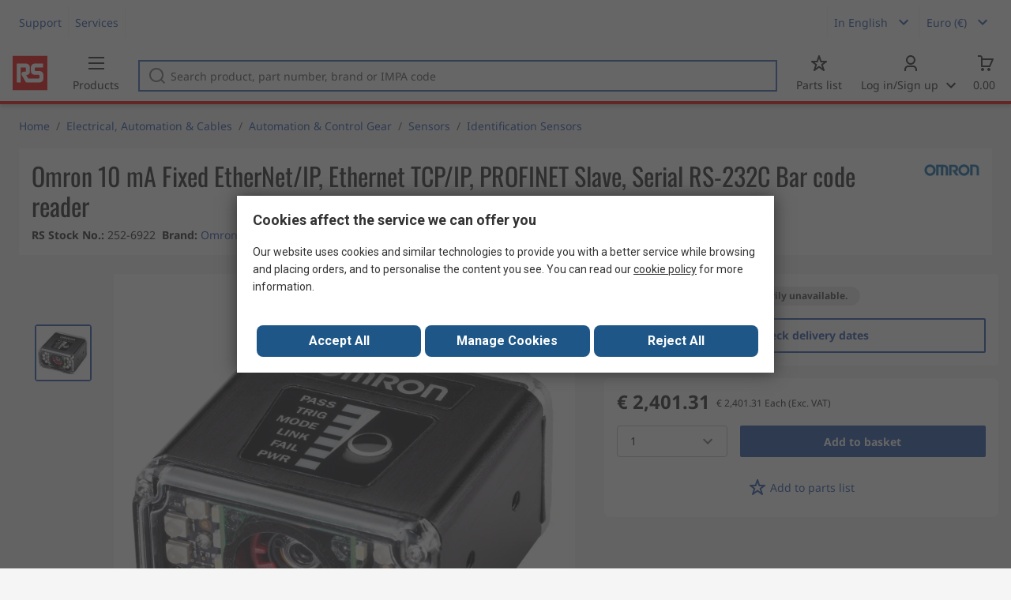

--- FILE ---
content_type: text/html; charset=utf-8
request_url: https://export.rsdelivers.com/product/omron/v430-f000l12m-nnp/omron-10-ma-fixed-ethernet/ip-ethernet-tcp/ip-profinet-slave-serial-rs-232c-bar-code-reader/2526922
body_size: 26473
content:
<!doctype html><html class="rs-page" lang="en"><head><meta charset="utf-8"/><link rel="preconnect" href="https://fonts.googleapis.com"/><link rel="preconnect" href="https://fonts.gstatic.com" crossorigin/><link defer async href="https://fonts.googleapis.com/css2?family=Roboto:wght@400;700&display=swap" rel="stylesheet"/><link rel="icon" href="/favicon.ico"/><meta name="viewport" content="width=device-width,initial-scale=1"/><meta name="theme-color" content="#000000"/><link rel="apple-touch-icon" href="/logo192.png"/><meta name="app-version" content="20240503"/><link rel="manifest" href="/manifest.json"/><title data-react-helmet="true">V430-F000L12M-NNP Omron | Omron 10 mA Fixed EtherNet/IP, Ethernet TCP/IP, PROFINET Slave, Serial RS-232C Bar code reader | 252-6922 | RS</title>
             <meta data-react-helmet="true" http-equiv="content-language" content="en"/><meta data-react-helmet="true" name="twitter:card" content="summary_large_image"/><meta data-react-helmet="true" name="twitter:site" content="@RSComponents"/><meta data-react-helmet="true" name="twitter:creator" content="@RSComponents"/><meta data-react-helmet="true" name="twitter:title" content="Omron 10 mA Fixed EtherNet/IP, Ethernet TCP/IP, PROFINET Slave, Serial RS-232C Bar code reader"/><meta data-react-helmet="true" name="twitter:description" content=" "/><meta data-react-helmet="true" property="twitter:image" content="https://res.cloudinary.com/rsc/image/upload/b_rgb:FFFFFF,c_pad,dpr_1.0,f_auto,q_auto,w_700/c_pad,w_700/Y2526922-01"/><meta data-react-helmet="true" itemprop="name" content="Omron 10 mA Fixed EtherNet/IP, Ethernet TCP/IP, PROFINET Slave, Serial RS-232C Bar code reader  | Omron  | RS Export"/><meta data-react-helmet="true" itemprop="url" content="https://export.rsdelivers.com/product/omron/v430-f000l12m-nnp/omron-10-ma-fixed-ethernet/ip-ethernet-tcp/ip-profinet-slave-serial-rs-232c-bar-code-reader/2526922"/><meta data-react-helmet="true" property="og:title" content="Omron 10 mA Fixed EtherNet/IP, Ethernet TCP/IP, PROFINET Slave, Serial RS-232C Bar code reader  | Omron  | RS Export"/><meta data-react-helmet="true" property="og:url" content="https://export.rsdelivers.com/product/omron/v430-f000l12m-nnp/omron-10-ma-fixed-ethernet/ip-ethernet-tcp/ip-profinet-slave-serial-rs-232c-bar-code-reader/2526922"/><meta data-react-helmet="true" property="og:description" content="V430-F000L12M-NNP Omron | Omron 10 mA Fixed EtherNet/IP, Ethernet TCP/IP, PROFINET Slave, Serial RS-232C Bar code reader | 252-6922 | RS"/><meta data-react-helmet="true" property="og:site_name" content="RS Export"/><meta data-react-helmet="true" property="og:image" content="https://res.cloudinary.com/rsc/image/upload/b_rgb:FFFFFF,c_pad,dpr_1.0,f_auto,q_auto,w_700/c_pad,w_700/Y2526922-01"/><meta data-react-helmet="true" property="og:type" content="product"/><meta data-react-helmet="true" property="fb:admins" content="119366978079441"/><meta data-react-helmet="true" property="fb:locale" content="en"/><meta data-react-helmet="true" itemprop="name" content="Omron 10 mA Fixed EtherNet/IP, Ethernet TCP/IP, PROFINET Slave, Serial RS-232C Bar code reader  | Omron  | RS Export"/><meta data-react-helmet="true" itemprop="url" content="https://export.rsdelivers.com/product/omron/v430-f000l12m-nnp/omron-10-ma-fixed-ethernet/ip-ethernet-tcp/ip-profinet-slave-serial-rs-232c-bar-code-reader/2526922"/><meta data-react-helmet="true" property="og:title" content="Omron 10 mA Fixed EtherNet/IP, Ethernet TCP/IP, PROFINET Slave, Serial RS-232C Bar code reader  | Omron  | RS Export"/><meta data-react-helmet="true" property="og:url" content="https://export.rsdelivers.com/product/omron/v430-f000l12m-nnp/omron-10-ma-fixed-ethernet/ip-ethernet-tcp/ip-profinet-slave-serial-rs-232c-bar-code-reader/2526922"/><meta data-react-helmet="true" property="og:description" content="V430-F000L12M-NNP Omron | Omron 10 mA Fixed EtherNet/IP, Ethernet TCP/IP, PROFINET Slave, Serial RS-232C Bar code reader | 252-6922 | RS"/><meta data-react-helmet="true" property="og:site_name" content="RS Export"/><meta data-react-helmet="true" property="og:image" content="https://res.cloudinary.com/rsc/image/upload/b_rgb:FFFFFF,c_pad,dpr_1.0,f_auto,q_auto,w_700/c_pad,w_700/Y2526922-01"/><meta data-react-helmet="true" property="og:type" content="product"/><meta data-react-helmet="true" property="fb:admins" content="119366978079441"/><meta data-react-helmet="true" property="fb:locale" content="en"/><meta data-react-helmet="true" property="product:price:amount" content="2401.31"/><meta data-react-helmet="true" property="product:price:currency" content="EUR"/><meta data-react-helmet="true" name="pageTitle" content="V430-F000L12M-NNP Omron | Omron 10 mA Fixed EtherNet/IP, Ethernet TCP/IP, PROFINET Slave, Serial RS-232C Bar code reader | 252-6922 | RS"/><meta data-react-helmet="true" name="keywords" content="252-6922, Omron, Omron 10 mA Fixed EtherNet/IP, Ethernet TCP/IP, PROFINET Slave, Serial RS-232C Bar code reader, Brand Omron, Device Type Code Reader, Connection Type EtherNet/IP, Ethernet TCP/IP, PROFINET Slave, Serial RS-232C, Optical Technology LED, Reading Distance 75-1200mm"/><meta data-react-helmet="true" name="description" content="252-6922, Omron, Omron 10 mA Fixed EtherNet/IP, Ethernet TCP/IP, PROFINET Slave, Serial RS-232C Bar code reader, Brand Omron, Device Type Code Reader, Connection Type EtherNet/IP, Ethernet TCP/IP, PROFINET Slave, Serial RS-232C"/>
             <link data-react-helmet="true" rel="preconnect" href="https://www.google.com"/><link data-react-helmet="true" rel="preconnect" href="https://www.google.com" crossorigin=""/><link data-react-helmet="true" rel="preconnect" href="https://www.google.co.uk"/><link data-react-helmet="true" rel="preconnect" href="https://www.google.co.uk" crossorigin=""/><link data-react-helmet="true" rel="preconnect" href="https://googleads.g.doubleclick.net"/><link data-react-helmet="true" rel="preconnect" href="https://googleads.g.doubleclick.net" crossorigin=""/><link data-react-helmet="true" rel="preconnect" href="https://www.google-analytics.com"/><link data-react-helmet="true" rel="preconnect" href="https://www.google-analytics.com" crossorigin=""/><link data-react-helmet="true" rel="preconnect" href="https://www.googletagmanager.com"/><link data-react-helmet="true" rel="preconnect" href="https://www.googletagmanager.com" crossorigin=""/><link data-react-helmet="true" rel="preconnect" href="https://www.googleadservices.com"/><link data-react-helmet="true" rel="preconnect" href="https://use.typekit.net"/><link data-react-helmet="true" rel="preconnect" href="https://electro.demdex.net"/><link data-react-helmet="true" rel="preconnect" href="https://rscomponentsltd.d3.sc.omtrdc.net"/><link data-react-helmet="true" rel="preconnect" href="https://s.go-mpulse.net"/><link data-react-helmet="true" rel="preconnect" href="https://trial-eum-clienttons-s.akamaihd.net"/><link data-react-helmet="true" rel="preconnect" href="https://trial-eum-clientnsv4-s.akamaihd.net"/><link data-react-helmet="true" rel="preconnect" href="https://res.cloudinary.com"/><link data-react-helmet="true" rel="preconnect" href="https://media.rsdelivers.com"/><link data-react-helmet="true" rel="preconnect" href="https://media2.rsdelivers.com"/><link data-react-helmet="true" rel="preconnect" href="https://data.privacy.ensighten.com"/><link data-react-helmet="true" rel="preconnect" href="https://nexus.ensighten.com/"/><link data-react-helmet="true" rel="canonical" href="https://export.rsdelivers.com/product/omron/v430-f000l12m-nnp/omron-10-ma-fixed-ethernet/ip-ethernet-tcp/ip-profinet-slave-serial-rs-232c-bar-code-reader/2526922"/><link data-react-helmet="true" rel="alternate" hreflang="en-AE" title="English (Arab Emirates)" href="https://ae.rsdelivers.com/product/omron/v430-f000l12m-nnp/omron-10-ma-fixed-ethernet/ip-ethernet-tcp/ip-profinet-slave-serial-rs-232c-bar-code-reader/2526922"/><link data-react-helmet="true" rel="alternate" hreflang="en-AZ" title="Azerbaijan" href="https://az.rsdelivers.com/product/omron/v430-f000l12m-nnp/omron-10-ma-fixed-ethernet/ip-ethernet-tcp/ip-profinet-slave-serial-rs-232c-bar-code-reader/2526922"/><link data-react-helmet="true" rel="alternate" hreflang="pt-BR" title="Português (Brasil)" href="https://br.rsdelivers.com/product/omron/v430-f000l12m-nnp/omron-10-ma-fixed-ethernet/ip-ethernet-tcp/ip-profinet-slave-serial-rs-232c-bar-code-reader/2526922"/><link data-react-helmet="true" rel="alternate" hreflang="es-CL" title="Español (Chile)" href="https://cl.rsdelivers.com/product/omron/v430-f000l12m-nnp/omron-10-ma-fixed-ethernet/ip-ethernet-tcp/ip-profinet-slave-serial-rs-232c-bar-code-reader/2526922"/><link data-react-helmet="true" rel="alternate" hreflang="en-CY" title="English (Cyprus)" href="https://cy.rsdelivers.com/product/omron/v430-f000l12m-nnp/omron-10-ma-fixed-ethernet/ip-ethernet-tcp/ip-profinet-slave-serial-rs-232c-bar-code-reader/2526922"/><link data-react-helmet="true" rel="alternate" hreflang="en-EE" title="English (Estonia)" href="https://ee.rsdelivers.com/product/omron/v430-f000l12m-nnp/omron-10-ma-fixed-ethernet/ip-ethernet-tcp/ip-profinet-slave-serial-rs-232c-bar-code-reader/2526922"/><link data-react-helmet="true" rel="alternate" hreflang="et" title="Eesti keel" href="https://ee.rsdelivers.com/et/product/omron/v430-f000l12m-nnp/omron-10-ma-fixed-ethernet/ip-ethernet-tcp/ip-profinet-slave-serial-rs-232c-bar-code-reader/2526922"/><link data-react-helmet="true" rel="alternate" hreflang="en-FI" title="English (Finland)" href="https://fi.rsdelivers.com/product/omron/v430-f000l12m-nnp/omron-10-ma-fixed-ethernet/ip-ethernet-tcp/ip-profinet-slave-serial-rs-232c-bar-code-reader/2526922"/><link data-react-helmet="true" rel="alternate" hreflang="fi" title="suomi" href="https://fi.rsdelivers.com/fi/product/omron/v430-f000l12m-nnp/omron-10-ma-fixed-ethernet/ip-ethernet-tcp/ip-profinet-slave-serial-rs-232c-bar-code-reader/2526922"/><link data-react-helmet="true" rel="alternate" hreflang="el" title="Ελληνικά" href="https://gr.rsdelivers.com/product/omron/v430-f000l12m-nnp/omron-10-ma-fixed-ethernet/ip-ethernet-tcp/ip-profinet-slave-serial-rs-232c-bar-code-reader/2526922"/><link data-react-helmet="true" rel="alternate" hreflang="hr" title="Herzegovinian" href="https://hr.rsdelivers.com/product/omron/v430-f000l12m-nnp/omron-10-ma-fixed-ethernet/ip-ethernet-tcp/ip-profinet-slave-serial-rs-232c-bar-code-reader/2526922"/><link data-react-helmet="true" rel="alternate" hreflang="sr" title="Српски" href="https://hr.rsdelivers.com/rs/product/omron/v430-f000l12m-nnp/omron-10-ma-fixed-ethernet/ip-ethernet-tcp/ip-profinet-slave-serial-rs-232c-bar-code-reader/2526922"/><link data-react-helmet="true" rel="alternate" hreflang="bs-HR" title="Bosanski" href="https://hr.rsdelivers.com/bh/product/omron/v430-f000l12m-nnp/omron-10-ma-fixed-ethernet/ip-ethernet-tcp/ip-profinet-slave-serial-rs-232c-bar-code-reader/2526922"/><link data-react-helmet="true" rel="alternate" hreflang="en-HR" title="English" href="https://hr.rsdelivers.com/me/product/omron/v430-f000l12m-nnp/omron-10-ma-fixed-ethernet/ip-ethernet-tcp/ip-profinet-slave-serial-rs-232c-bar-code-reader/2526922"/><link data-react-helmet="true" rel="alternate" hreflang="en-IL" title="English (Israel)" href="https://il.rsdelivers.com/product/omron/v430-f000l12m-nnp/omron-10-ma-fixed-ethernet/ip-ethernet-tcp/ip-profinet-slave-serial-rs-232c-bar-code-reader/2526922"/><link data-react-helmet="true" rel="alternate" hreflang="en-IN" title="English (India)" href="https://in.rsdelivers.com/product/omron/v430-f000l12m-nnp/omron-10-ma-fixed-ethernet/ip-ethernet-tcp/ip-profinet-slave-serial-rs-232c-bar-code-reader/2526922"/><link data-react-helmet="true" rel="alternate" hreflang="ru-KZ" title="Русский (казахстан)" href="https://kz.rsdelivers.com/product/omron/v430-f000l12m-nnp/omron-10-ma-fixed-ethernet/ip-ethernet-tcp/ip-profinet-slave-serial-rs-232c-bar-code-reader/2526922"/><link data-react-helmet="true" rel="alternate" hreflang="en-LT" title="English (Lithuania)" href="https://lt.rsdelivers.com/product/omron/v430-f000l12m-nnp/omron-10-ma-fixed-ethernet/ip-ethernet-tcp/ip-profinet-slave-serial-rs-232c-bar-code-reader/2526922"/><link data-react-helmet="true" rel="alternate" hreflang="lt" title="Lietuvių" href="https://lt.rsdelivers.com/lt/product/omron/v430-f000l12m-nnp/omron-10-ma-fixed-ethernet/ip-ethernet-tcp/ip-profinet-slave-serial-rs-232c-bar-code-reader/2526922"/><link data-react-helmet="true" rel="alternate" hreflang="en-LV" title="English (Latvia)" href="https://lv.rsdelivers.com/product/omron/v430-f000l12m-nnp/omron-10-ma-fixed-ethernet/ip-ethernet-tcp/ip-profinet-slave-serial-rs-232c-bar-code-reader/2526922"/><link data-react-helmet="true" rel="alternate" hreflang="lv" title="Latviešu valoda" href="https://lv.rsdelivers.com/lv/product/omron/v430-f000l12m-nnp/omron-10-ma-fixed-ethernet/ip-ethernet-tcp/ip-profinet-slave-serial-rs-232c-bar-code-reader/2526922"/><link data-react-helmet="true" rel="alternate" hreflang="en-LY" title="English (Libya)" href="https://ly.rsdelivers.com/product/omron/v430-f000l12m-nnp/omron-10-ma-fixed-ethernet/ip-ethernet-tcp/ip-profinet-slave-serial-rs-232c-bar-code-reader/2526922"/><link data-react-helmet="true" rel="alternate" hreflang="en-MT" title="English (Malta)" href="https://mt.rsdelivers.com/product/omron/v430-f000l12m-nnp/omron-10-ma-fixed-ethernet/ip-ethernet-tcp/ip-profinet-slave-serial-rs-232c-bar-code-reader/2526922"/><link data-react-helmet="true" rel="alternate" hreflang="ro" title="Română" href="https://ro.rsdelivers.com/product/omron/v430-f000l12m-nnp/omron-10-ma-fixed-ethernet/ip-ethernet-tcp/ip-profinet-slave-serial-rs-232c-bar-code-reader/2526922"/><link data-react-helmet="true" rel="alternate" hreflang="en-SA" title="English (Saudi Arabia)" href="https://sa.rsdelivers.com/product/omron/v430-f000l12m-nnp/omron-10-ma-fixed-ethernet/ip-ethernet-tcp/ip-profinet-slave-serial-rs-232c-bar-code-reader/2526922"/><link data-react-helmet="true" rel="alternate" hreflang="sk" title="slovenčina" href="https://sk.rsdelivers.com/product/omron/v430-f000l12m-nnp/omron-10-ma-fixed-ethernet/ip-ethernet-tcp/ip-profinet-slave-serial-rs-232c-bar-code-reader/2526922"/><link data-react-helmet="true" rel="alternate" hreflang="tr" title="Türkçe" href="https://tr.rsdelivers.com/product/omron/v430-f000l12m-nnp/omron-10-ma-fixed-ethernet/ip-ethernet-tcp/ip-profinet-slave-serial-rs-232c-bar-code-reader/2526922"/><link data-react-helmet="true" rel="alternate" hreflang="x-default" title="English (International)" href="https://int.rsdelivers.com/product/omron/v430-f000l12m-nnp/omron-10-ma-fixed-ethernet/ip-ethernet-tcp/ip-profinet-slave-serial-rs-232c-bar-code-reader/2526922"/><link data-react-helmet="true" rel="alternate" hreflang="ar" title="عربى" href="https://eg.rsdelivers.com/product/omron/v430-f000l12m-nnp/omron-10-ma-fixed-ethernet/ip-ethernet-tcp/ip-profinet-slave-serial-rs-232c-bar-code-reader/2526922"/><link data-react-helmet="true" rel="alternate" hreflang="en-AG" title="English (Antigua Barbuda)" href="https://export.rsdelivers.com/product/omron/v430-f000l12m-nnp/omron-10-ma-fixed-ethernet/ip-ethernet-tcp/ip-profinet-slave-serial-rs-232c-bar-code-reader/2526922"/><link data-react-helmet="true" rel="alternate" hreflang="en-AL" title="English (Albania)" href="https://export.rsdelivers.com/product/omron/v430-f000l12m-nnp/omron-10-ma-fixed-ethernet/ip-ethernet-tcp/ip-profinet-slave-serial-rs-232c-bar-code-reader/2526922"/><link data-react-helmet="true" rel="alternate" hreflang="en-AR" title="English (Argentina)" href="https://export.rsdelivers.com/product/omron/v430-f000l12m-nnp/omron-10-ma-fixed-ethernet/ip-ethernet-tcp/ip-profinet-slave-serial-rs-232c-bar-code-reader/2526922"/><link data-react-helmet="true" rel="alternate" hreflang="en-BG" title="English (Bulgaria)" href="https://export.rsdelivers.com/product/omron/v430-f000l12m-nnp/omron-10-ma-fixed-ethernet/ip-ethernet-tcp/ip-profinet-slave-serial-rs-232c-bar-code-reader/2526922"/><link data-react-helmet="true" rel="alternate" hreflang="en-BO" title="English (Bolivia)" href="https://export.rsdelivers.com/product/omron/v430-f000l12m-nnp/omron-10-ma-fixed-ethernet/ip-ethernet-tcp/ip-profinet-slave-serial-rs-232c-bar-code-reader/2526922"/><link data-react-helmet="true" rel="alternate" hreflang="en-CO" title="English (Colombia)" href="https://export.rsdelivers.com/product/omron/v430-f000l12m-nnp/omron-10-ma-fixed-ethernet/ip-ethernet-tcp/ip-profinet-slave-serial-rs-232c-bar-code-reader/2526922"/><link data-react-helmet="true" rel="alternate" hreflang="en-CR" title="English (Costa Rica)" href="https://export.rsdelivers.com/product/omron/v430-f000l12m-nnp/omron-10-ma-fixed-ethernet/ip-ethernet-tcp/ip-profinet-slave-serial-rs-232c-bar-code-reader/2526922"/><link data-react-helmet="true" rel="alternate" hreflang="en-DO" title="English (Dominican Republic)" href="https://export.rsdelivers.com/product/omron/v430-f000l12m-nnp/omron-10-ma-fixed-ethernet/ip-ethernet-tcp/ip-profinet-slave-serial-rs-232c-bar-code-reader/2526922"/><link data-react-helmet="true" rel="alternate" hreflang="en-FO" title="English (Faroe Islands)" href="https://export.rsdelivers.com/product/omron/v430-f000l12m-nnp/omron-10-ma-fixed-ethernet/ip-ethernet-tcp/ip-profinet-slave-serial-rs-232c-bar-code-reader/2526922"/><link data-react-helmet="true" rel="alternate" hreflang="en-GG" title="English (Guernsey)" href="https://export.rsdelivers.com/product/omron/v430-f000l12m-nnp/omron-10-ma-fixed-ethernet/ip-ethernet-tcp/ip-profinet-slave-serial-rs-232c-bar-code-reader/2526922"/><link data-react-helmet="true" rel="alternate" hreflang="en-GP" title="English (Guadeloupe)" href="https://export.rsdelivers.com/product/omron/v430-f000l12m-nnp/omron-10-ma-fixed-ethernet/ip-ethernet-tcp/ip-profinet-slave-serial-rs-232c-bar-code-reader/2526922"/><link data-react-helmet="true" rel="alternate" hreflang="en-IS" title="English (Iceland)" href="https://export.rsdelivers.com/product/omron/v430-f000l12m-nnp/omron-10-ma-fixed-ethernet/ip-ethernet-tcp/ip-profinet-slave-serial-rs-232c-bar-code-reader/2526922"/><link data-react-helmet="true" rel="alternate" hreflang="en-JE" title="English (Jersey)" href="https://export.rsdelivers.com/product/omron/v430-f000l12m-nnp/omron-10-ma-fixed-ethernet/ip-ethernet-tcp/ip-profinet-slave-serial-rs-232c-bar-code-reader/2526922"/><link data-react-helmet="true" rel="alternate" hreflang="en-MN" title="English (Mongolia)" href="https://export.rsdelivers.com/product/omron/v430-f000l12m-nnp/omron-10-ma-fixed-ethernet/ip-ethernet-tcp/ip-profinet-slave-serial-rs-232c-bar-code-reader/2526922"/><link data-react-helmet="true" rel="alternate" hreflang="en-NP" title="English (Nepal)" href="https://export.rsdelivers.com/product/omron/v430-f000l12m-nnp/omron-10-ma-fixed-ethernet/ip-ethernet-tcp/ip-profinet-slave-serial-rs-232c-bar-code-reader/2526922"/><link data-react-helmet="true" rel="alternate" hreflang="en-PE" title="English (Peru)" href="https://export.rsdelivers.com/product/omron/v430-f000l12m-nnp/omron-10-ma-fixed-ethernet/ip-ethernet-tcp/ip-profinet-slave-serial-rs-232c-bar-code-reader/2526922"/><link data-react-helmet="true" rel="alternate" hreflang="en-PK" title="English (Pakistan)" href="https://export.rsdelivers.com/product/omron/v430-f000l12m-nnp/omron-10-ma-fixed-ethernet/ip-ethernet-tcp/ip-profinet-slave-serial-rs-232c-bar-code-reader/2526922"/><link data-react-helmet="true" rel="alternate" hreflang="en-PL" title="English (Poland)" href="https://export.rsdelivers.com/product/omron/v430-f000l12m-nnp/omron-10-ma-fixed-ethernet/ip-ethernet-tcp/ip-profinet-slave-serial-rs-232c-bar-code-reader/2526922"/><link data-react-helmet="true" rel="alternate" hreflang="en-QA" title="English (Qatar)" href="https://export.rsdelivers.com/product/omron/v430-f000l12m-nnp/omron-10-ma-fixed-ethernet/ip-ethernet-tcp/ip-profinet-slave-serial-rs-232c-bar-code-reader/2526922"/><link data-react-helmet="true" rel="alternate" hreflang="en-SO" title="English (Somalia)" href="https://export.rsdelivers.com/product/omron/v430-f000l12m-nnp/omron-10-ma-fixed-ethernet/ip-ethernet-tcp/ip-profinet-slave-serial-rs-232c-bar-code-reader/2526922"/><link data-react-helmet="true" rel="alternate" hreflang="en-VG" title="English (British Virgin Islands)" href="https://export.rsdelivers.com/product/omron/v430-f000l12m-nnp/omron-10-ma-fixed-ethernet/ip-ethernet-tcp/ip-profinet-slave-serial-rs-232c-bar-code-reader/2526922"/><link data-react-helmet="true" rel="alternate" hreflang="en-AO" title="English (Angola)" href="https://africa.rsdelivers.com/product/omron/v430-f000l12m-nnp/omron-10-ma-fixed-ethernet/ip-ethernet-tcp/ip-profinet-slave-serial-rs-232c-bar-code-reader/2526922"/><link data-react-helmet="true" rel="alternate" hreflang="en-BJ" title="English (Benin)" href="https://africa.rsdelivers.com/product/omron/v430-f000l12m-nnp/omron-10-ma-fixed-ethernet/ip-ethernet-tcp/ip-profinet-slave-serial-rs-232c-bar-code-reader/2526922"/><link data-react-helmet="true" rel="alternate" hreflang="en-BW" title="English (Botswana)" href="https://africa.rsdelivers.com/product/omron/v430-f000l12m-nnp/omron-10-ma-fixed-ethernet/ip-ethernet-tcp/ip-profinet-slave-serial-rs-232c-bar-code-reader/2526922"/><link data-react-helmet="true" rel="alternate" hreflang="en-BF" title="English (Burkina Faso)" href="https://africa.rsdelivers.com/product/omron/v430-f000l12m-nnp/omron-10-ma-fixed-ethernet/ip-ethernet-tcp/ip-profinet-slave-serial-rs-232c-bar-code-reader/2526922"/><link data-react-helmet="true" rel="alternate" hreflang="en-BI" title="English (Burundi)" href="https://africa.rsdelivers.com/product/omron/v430-f000l12m-nnp/omron-10-ma-fixed-ethernet/ip-ethernet-tcp/ip-profinet-slave-serial-rs-232c-bar-code-reader/2526922"/><link data-react-helmet="true" rel="alternate" hreflang="en-CM" title="English (Cambodia)" href="https://africa.rsdelivers.com/product/omron/v430-f000l12m-nnp/omron-10-ma-fixed-ethernet/ip-ethernet-tcp/ip-profinet-slave-serial-rs-232c-bar-code-reader/2526922"/><link data-react-helmet="true" rel="alternate" hreflang="en-CV" title="English (Cabo Verde)" href="https://africa.rsdelivers.com/product/omron/v430-f000l12m-nnp/omron-10-ma-fixed-ethernet/ip-ethernet-tcp/ip-profinet-slave-serial-rs-232c-bar-code-reader/2526922"/><link data-react-helmet="true" rel="alternate" hreflang="en-CF" title="English (The Central African Republic)" href="https://africa.rsdelivers.com/product/omron/v430-f000l12m-nnp/omron-10-ma-fixed-ethernet/ip-ethernet-tcp/ip-profinet-slave-serial-rs-232c-bar-code-reader/2526922"/><link data-react-helmet="true" rel="alternate" hreflang="en-TD" title="English (Chad)" href="https://africa.rsdelivers.com/product/omron/v430-f000l12m-nnp/omron-10-ma-fixed-ethernet/ip-ethernet-tcp/ip-profinet-slave-serial-rs-232c-bar-code-reader/2526922"/><link data-react-helmet="true" rel="alternate" hreflang="en-KM" title="English (Comoros)" href="https://africa.rsdelivers.com/product/omron/v430-f000l12m-nnp/omron-10-ma-fixed-ethernet/ip-ethernet-tcp/ip-profinet-slave-serial-rs-232c-bar-code-reader/2526922"/><link data-react-helmet="true" rel="alternate" hreflang="en-CG" title="English (The Republic of the Congo)" href="https://africa.rsdelivers.com/product/omron/v430-f000l12m-nnp/omron-10-ma-fixed-ethernet/ip-ethernet-tcp/ip-profinet-slave-serial-rs-232c-bar-code-reader/2526922"/><link data-react-helmet="true" rel="alternate" hreflang="en-CD" title="English (The Democratic Republic of the Congo)" href="https://africa.rsdelivers.com/product/omron/v430-f000l12m-nnp/omron-10-ma-fixed-ethernet/ip-ethernet-tcp/ip-profinet-slave-serial-rs-232c-bar-code-reader/2526922"/><link data-react-helmet="true" rel="alternate" hreflang="en-GQ" title="English (Equatorial Guinea)" href="https://africa.rsdelivers.com/product/omron/v430-f000l12m-nnp/omron-10-ma-fixed-ethernet/ip-ethernet-tcp/ip-profinet-slave-serial-rs-232c-bar-code-reader/2526922"/><link data-react-helmet="true" rel="alternate" hreflang="en-ET" title="English (Ethopia)" href="https://africa.rsdelivers.com/product/omron/v430-f000l12m-nnp/omron-10-ma-fixed-ethernet/ip-ethernet-tcp/ip-profinet-slave-serial-rs-232c-bar-code-reader/2526922"/><link data-react-helmet="true" rel="alternate" hreflang="en-GA" title="English (Gabon)" href="https://africa.rsdelivers.com/product/omron/v430-f000l12m-nnp/omron-10-ma-fixed-ethernet/ip-ethernet-tcp/ip-profinet-slave-serial-rs-232c-bar-code-reader/2526922"/><link data-react-helmet="true" rel="alternate" hreflang="en-GM" title="English (Gambia)" href="https://africa.rsdelivers.com/product/omron/v430-f000l12m-nnp/omron-10-ma-fixed-ethernet/ip-ethernet-tcp/ip-profinet-slave-serial-rs-232c-bar-code-reader/2526922"/><link data-react-helmet="true" rel="alternate" hreflang="en-GN" title="English (Guinea)" href="https://africa.rsdelivers.com/product/omron/v430-f000l12m-nnp/omron-10-ma-fixed-ethernet/ip-ethernet-tcp/ip-profinet-slave-serial-rs-232c-bar-code-reader/2526922"/><link data-react-helmet="true" rel="alternate" hreflang="en-GW" title="English (Guinea-Bissau)" href="https://africa.rsdelivers.com/product/omron/v430-f000l12m-nnp/omron-10-ma-fixed-ethernet/ip-ethernet-tcp/ip-profinet-slave-serial-rs-232c-bar-code-reader/2526922"/><link data-react-helmet="true" rel="alternate" hreflang="en-CI" title="English (Côte dIvoire)" href="https://africa.rsdelivers.com/product/omron/v430-f000l12m-nnp/omron-10-ma-fixed-ethernet/ip-ethernet-tcp/ip-profinet-slave-serial-rs-232c-bar-code-reader/2526922"/><link data-react-helmet="true" rel="alternate" hreflang="en-KE" title="English (Kenya)" href="https://africa.rsdelivers.com/product/omron/v430-f000l12m-nnp/omron-10-ma-fixed-ethernet/ip-ethernet-tcp/ip-profinet-slave-serial-rs-232c-bar-code-reader/2526922"/><link data-react-helmet="true" rel="alternate" hreflang="en-LS" title="English (Lesotho)" href="https://africa.rsdelivers.com/product/omron/v430-f000l12m-nnp/omron-10-ma-fixed-ethernet/ip-ethernet-tcp/ip-profinet-slave-serial-rs-232c-bar-code-reader/2526922"/><link data-react-helmet="true" rel="alternate" hreflang="en-LR" title="English (Liberia)" href="https://africa.rsdelivers.com/product/omron/v430-f000l12m-nnp/omron-10-ma-fixed-ethernet/ip-ethernet-tcp/ip-profinet-slave-serial-rs-232c-bar-code-reader/2526922"/><link data-react-helmet="true" rel="alternate" hreflang="en-MG" title="English (Madagascar)" href="https://africa.rsdelivers.com/product/omron/v430-f000l12m-nnp/omron-10-ma-fixed-ethernet/ip-ethernet-tcp/ip-profinet-slave-serial-rs-232c-bar-code-reader/2526922"/><link data-react-helmet="true" rel="alternate" hreflang="en-MW" title="English (Malawi)" href="https://africa.rsdelivers.com/product/omron/v430-f000l12m-nnp/omron-10-ma-fixed-ethernet/ip-ethernet-tcp/ip-profinet-slave-serial-rs-232c-bar-code-reader/2526922"/><link data-react-helmet="true" rel="alternate" hreflang="en-ML" title="English (Mali)" href="https://africa.rsdelivers.com/product/omron/v430-f000l12m-nnp/omron-10-ma-fixed-ethernet/ip-ethernet-tcp/ip-profinet-slave-serial-rs-232c-bar-code-reader/2526922"/><link data-react-helmet="true" rel="alternate" hreflang="en-MU" title="English (Mauritius)" href="https://africa.rsdelivers.com/product/omron/v430-f000l12m-nnp/omron-10-ma-fixed-ethernet/ip-ethernet-tcp/ip-profinet-slave-serial-rs-232c-bar-code-reader/2526922"/><link data-react-helmet="true" rel="alternate" hreflang="en-MZ" title="English (Mozambique)" href="https://africa.rsdelivers.com/product/omron/v430-f000l12m-nnp/omron-10-ma-fixed-ethernet/ip-ethernet-tcp/ip-profinet-slave-serial-rs-232c-bar-code-reader/2526922"/><link data-react-helmet="true" rel="alternate" hreflang="en-NA" title="English (Namibia)" href="https://africa.rsdelivers.com/product/omron/v430-f000l12m-nnp/omron-10-ma-fixed-ethernet/ip-ethernet-tcp/ip-profinet-slave-serial-rs-232c-bar-code-reader/2526922"/><link data-react-helmet="true" rel="alternate" hreflang="en-NE" title="English (Niger)" href="https://africa.rsdelivers.com/product/omron/v430-f000l12m-nnp/omron-10-ma-fixed-ethernet/ip-ethernet-tcp/ip-profinet-slave-serial-rs-232c-bar-code-reader/2526922"/><link data-react-helmet="true" rel="alternate" hreflang="en-RW" title="English (Rwanda)" href="https://africa.rsdelivers.com/product/omron/v430-f000l12m-nnp/omron-10-ma-fixed-ethernet/ip-ethernet-tcp/ip-profinet-slave-serial-rs-232c-bar-code-reader/2526922"/><link data-react-helmet="true" rel="alternate" hreflang="en-ST" title="English (Sao Tome and Principe)" href="https://africa.rsdelivers.com/product/omron/v430-f000l12m-nnp/omron-10-ma-fixed-ethernet/ip-ethernet-tcp/ip-profinet-slave-serial-rs-232c-bar-code-reader/2526922"/><link data-react-helmet="true" rel="alternate" hreflang="en-SN" title="English (Senegal)" href="https://africa.rsdelivers.com/product/omron/v430-f000l12m-nnp/omron-10-ma-fixed-ethernet/ip-ethernet-tcp/ip-profinet-slave-serial-rs-232c-bar-code-reader/2526922"/><link data-react-helmet="true" rel="alternate" hreflang="en-SC" title="English (Seychelles)" href="https://africa.rsdelivers.com/product/omron/v430-f000l12m-nnp/omron-10-ma-fixed-ethernet/ip-ethernet-tcp/ip-profinet-slave-serial-rs-232c-bar-code-reader/2526922"/><link data-react-helmet="true" rel="alternate" hreflang="en-SL" title="English (Sierra Leone)" href="https://africa.rsdelivers.com/product/omron/v430-f000l12m-nnp/omron-10-ma-fixed-ethernet/ip-ethernet-tcp/ip-profinet-slave-serial-rs-232c-bar-code-reader/2526922"/><link data-react-helmet="true" rel="alternate" hreflang="en-SS" title="English (South Sudan)" href="https://africa.rsdelivers.com/product/omron/v430-f000l12m-nnp/omron-10-ma-fixed-ethernet/ip-ethernet-tcp/ip-profinet-slave-serial-rs-232c-bar-code-reader/2526922"/><link data-react-helmet="true" rel="alternate" hreflang="en-SZ" title="English (Eswatini)" href="https://africa.rsdelivers.com/product/omron/v430-f000l12m-nnp/omron-10-ma-fixed-ethernet/ip-ethernet-tcp/ip-profinet-slave-serial-rs-232c-bar-code-reader/2526922"/><link data-react-helmet="true" rel="alternate" hreflang="en-TZ" title="English (Tanzania)" href="https://africa.rsdelivers.com/product/omron/v430-f000l12m-nnp/omron-10-ma-fixed-ethernet/ip-ethernet-tcp/ip-profinet-slave-serial-rs-232c-bar-code-reader/2526922"/><link data-react-helmet="true" rel="alternate" hreflang="en-TG" title="English (Togo)" href="https://africa.rsdelivers.com/product/omron/v430-f000l12m-nnp/omron-10-ma-fixed-ethernet/ip-ethernet-tcp/ip-profinet-slave-serial-rs-232c-bar-code-reader/2526922"/><link data-react-helmet="true" rel="alternate" hreflang="en-UG" title="English (Uganda)" href="https://africa.rsdelivers.com/product/omron/v430-f000l12m-nnp/omron-10-ma-fixed-ethernet/ip-ethernet-tcp/ip-profinet-slave-serial-rs-232c-bar-code-reader/2526922"/><link data-react-helmet="true" rel="alternate" hreflang="en-ZM" title="English (Zambia)" href="https://africa.rsdelivers.com/product/omron/v430-f000l12m-nnp/omron-10-ma-fixed-ethernet/ip-ethernet-tcp/ip-profinet-slave-serial-rs-232c-bar-code-reader/2526922"/><link data-react-helmet="true" rel="alternate" hreflang="en-ZW" title="English (Zimbabwe)" href="https://africa.rsdelivers.com/product/omron/v430-f000l12m-nnp/omron-10-ma-fixed-ethernet/ip-ethernet-tcp/ip-profinet-slave-serial-rs-232c-bar-code-reader/2526922"/><link data-react-helmet="true" rel="alternate" hreflang="en-BH" title="English (Bahrain)" href="https://bh.rsdelivers.com/product/omron/v430-f000l12m-nnp/omron-10-ma-fixed-ethernet/ip-ethernet-tcp/ip-profinet-slave-serial-rs-232c-bar-code-reader/2526922"/><link data-react-helmet="true" rel="alternate" hreflang="bg" title="Bulgarian (Bulgaria)" href="https://bg.rsdelivers.com/product/omron/v430-f000l12m-nnp/omron-10-ma-fixed-ethernet/ip-ethernet-tcp/ip-profinet-slave-serial-rs-232c-bar-code-reader/2526922"/><link data-react-helmet="true" rel="alternate" hreflang="en-OM" title="English (Oman)" href="https://om.rsdelivers.com/product/omron/v430-f000l12m-nnp/omron-10-ma-fixed-ethernet/ip-ethernet-tcp/ip-profinet-slave-serial-rs-232c-bar-code-reader/2526922"/><link data-react-helmet="true" rel="alternate" hreflang="fr-FR" title="French (Marocco)" href="https://ma.rsdelivers.com/product/omron/v430-f000l12m-nnp/omron-10-ma-fixed-ethernet/ip-ethernet-tcp/ip-profinet-slave-serial-rs-232c-bar-code-reader/2526922"/><link data-react-helmet="true" rel="alternate" hreflang="en-MO" title="English (Macao)" href="https://mo.rsdelivers.com/product/omron/v430-f000l12m-nnp/omron-10-ma-fixed-ethernet/ip-ethernet-tcp/ip-profinet-slave-serial-rs-232c-bar-code-reader/2526922"/><link data-react-helmet="true" rel="alternate" hreflang="zh-MO" title="中文（澳門)" href="https://mo.rsdelivers.com/mo/product/omron/v430-f000l12m-nnp/omron-10-ma-fixed-ethernet/ip-ethernet-tcp/ip-profinet-slave-serial-rs-232c-bar-code-reader/2526922"/>
             <script data-react-helmet="true" type="text/javascript">var rs = rs || { };
    rs.web = rs.web || { };
    rs.web.digitalData = rs.web.digitalData || {"store":"export","currencyCode":"EUR","page_type":"new product","page_name":"product:2526922","ecSystemId":"responsive","site_type":"responsive","page_creation_date":"new product – 01/02/2021","product_page_id":"2526922","product_page_desc":"Omron 10 mA Fixed EtherNet/IP, Ethernet TCP/IP, PROFINET Slave, Serial RS-232C Bar code reader","product_page_price":"2401.31","product_node_id":["PSB_346948","PSSS_421167","PSS_421330","PSF_421332"],"mpn":"V430-F000L12M-NNP","supplier_brand":"Omron","Contains_POA":false,"product_page_stock_level":"unknown/error","product_video":"no video","product_page_stock_volume":"undefined"}    
    var utag_data = rs.web.digitalData;
    </script><script data-react-helmet="true" type="text/javascript" src="https://nexus.ensighten.com/rscomponents/rsdeliversprod/Bootstrap.js"></script><script data-react-helmet="true" type="application/ld+json">{"@context":"http://schema.org/","@type":"Product","@id":"https://export.rsdelivers.com/product/omron/v430-f000l12m-nnp/omron-10-ma-fixed-ethernet/ip-ethernet-tcp/ip-profinet-slave-serial-rs-232c-bar-code-reader/2526922","name":"Omron 10 mA Fixed EtherNet/IP, Ethernet TCP/IP, PROFINET Slave, Serial RS-232C Bar code reader","productID":"252-6922","sku":"2526922","image":["https://res.cloudinary.com/rsc/image/upload/b_rgb:FFFFFF,c_pad,dpr_1.0,f_auto,q_auto,w_700/c_pad,w_700/Y2526922-01.jpg"],"description":[],"manufacturer":"Omron","mpn":"V430-F000L12M-NNP","logo":"https://media.rs-online.com/brand/M0157-01.jpg.jpg","category":"Automation & Control Gear > Sensors > Identification Sensors","brand":{"@type":"Brand","name":"Omron"},"itemCondition":"http://schema.org/NewCondition","url":"https://export.rsdelivers.com/product/omron/v430-f000l12m-nnp/omron-10-ma-fixed-ethernet/ip-ethernet-tcp/ip-profinet-slave-serial-rs-232c-bar-code-reader/2526922","additionalProperty":[{"@type":"PropertyValue","name":"Brand","value":"Omron"},{"@type":"PropertyValue","name":"Device Type","value":"Code Reader"},{"@type":"PropertyValue","name":"Connection Type","value":"EtherNet/IP, Ethernet TCP/IP, PROFINET Slave, Serial RS-232C"},{"@type":"PropertyValue","name":"Optical Technology","value":"LED"},{"@type":"PropertyValue","name":"Reading Distance","value":"75-1200mm"},{"@type":"PropertyValue","name":"Maximum Current","value":"10 mA"},{"@type":"PropertyValue","name":"Reader Style","value":"Fixed"}],"width":{"@type":"Distance","name":"75mm"},"height":{"@type":"Distance","name":"5mm"},"depth":{"@type":"Distance","name":"125mm"},"offers":{"@type":"AggregateOffer","priceCurrency":"EUR","availability":"http://schema.org/LimitedAvailability","itemCondition":"http://schema.org/NewCondition","priceValidUntil":"2026-01-18","lowPrice":2401.31,"offerCount":1,"highPrice":2401.31,"seller":{"@type":"Organization","name":"RS International","email":"exportsupport@rs.rsgroup.com","telephone":"+44 (0)1536 444215","address":{"@type":"PostalAddress","streetAddress":"RS International","addressRegion":"","postalCode":" Northamptonshire","addressCountry":" NN17 9RS"}},"offers":[{"@type":"Offer","priceCurrency":"EUR","price":2401.31,"eligibleQuantity":{"unitCode":"C62","minValue":1,"maxValue":2147483647}}]}}</script><script data-react-helmet="true" type="application/ld+json">{"@context":"http://schema.org/","@type":"BreadcrumbList","name":"Breadcrumb","@id":"https://export.rsdelivers.com/product/omron/v430-f000l12m-nnp/omron-10-ma-fixed-ethernet/ip-ethernet-tcp/ip-profinet-slave-serial-rs-232c-bar-code-reader/2526922","itemListElement":[{"@type":"ListItem","position":0,"item":{"@id":"https://export.rsdelivers.com/category/electrical-automation-cables/1","name":"Electrical, Automation & Cables"}},{"@type":"ListItem","position":1,"item":{"@id":"https://export.rsdelivers.com/category/automation-control-gear/7976","name":"Automation & Control Gear"}},{"@type":"ListItem","position":2,"item":{"@id":"https://export.rsdelivers.com/category/sensors/8049","name":"Sensors"}},{"@type":"ListItem","position":3,"item":{"@id":"https://export.rsdelivers.com/category/identification-sensors/8090","name":"Identification Sensors"}}]}</script><script data-react-helmet="true" >function showLine(stockCode) {window.location.href = '/productpage/productpage?stockcode=' + stockCode;}</script><script defer="defer" src="/static/js/main.576222f9.js"></script><link defer async href="/static/css/main.771ccdab.css" rel="stylesheet">
<script>(window.BOOMR_mq=window.BOOMR_mq||[]).push(["addVar",{"rua.upush":"false","rua.cpush":"true","rua.upre":"false","rua.cpre":"true","rua.uprl":"false","rua.cprl":"false","rua.cprf":"false","rua.trans":"SJ-4f87b0a7-9b4f-40c3-975c-272cb5402d44","rua.cook":"false","rua.ims":"false","rua.ufprl":"false","rua.cfprl":"false","rua.isuxp":"false","rua.texp":"norulematch","rua.ceh":"false","rua.ueh":"false","rua.ieh.st":"0"}]);</script>
                              <script>!function(a){var e="https://s.go-mpulse.net/boomerang/",t="addEventListener";if("False"=="True")a.BOOMR_config=a.BOOMR_config||{},a.BOOMR_config.PageParams=a.BOOMR_config.PageParams||{},a.BOOMR_config.PageParams.pci=!0,e="https://s2.go-mpulse.net/boomerang/";if(window.BOOMR_API_key="KFTDU-542WM-ZXNVK-AFZK4-YY3YJ",function(){function n(e){a.BOOMR_onload=e&&e.timeStamp||(new Date).getTime()}if(!a.BOOMR||!a.BOOMR.version&&!a.BOOMR.snippetExecuted){a.BOOMR=a.BOOMR||{},a.BOOMR.snippetExecuted=!0;var i,_,o,r=document.createElement("iframe");if(a[t])a[t]("load",n,!1);else if(a.attachEvent)a.attachEvent("onload",n);r.src="javascript:void(0)",r.title="",r.role="presentation",(r.frameElement||r).style.cssText="width:0;height:0;border:0;display:none;",o=document.getElementsByTagName("script")[0],o.parentNode.insertBefore(r,o);try{_=r.contentWindow.document}catch(O){i=document.domain,r.src="javascript:var d=document.open();d.domain='"+i+"';void(0);",_=r.contentWindow.document}_.open()._l=function(){var a=this.createElement("script");if(i)this.domain=i;a.id="boomr-if-as",a.src=e+"KFTDU-542WM-ZXNVK-AFZK4-YY3YJ",BOOMR_lstart=(new Date).getTime(),this.body.appendChild(a)},_.write("<bo"+'dy onload="document._l();">'),_.close()}}(),"".length>0)if(a&&"performance"in a&&a.performance&&"function"==typeof a.performance.setResourceTimingBufferSize)a.performance.setResourceTimingBufferSize();!function(){if(BOOMR=a.BOOMR||{},BOOMR.plugins=BOOMR.plugins||{},!BOOMR.plugins.AK){var e="true"=="true"?1:0,t="",n="aobzrlqx2w5mk2lmto2a-f-a66128cac-clientnsv4-s.akamaihd.net",i="false"=="true"?2:1,_={"ak.v":"39","ak.cp":"850019","ak.ai":parseInt("540994",10),"ak.ol":"0","ak.cr":8,"ak.ipv":4,"ak.proto":"h2","ak.rid":"32fb3b16","ak.r":51095,"ak.a2":e,"ak.m":"dsca","ak.n":"essl","ak.bpcip":"3.131.152.0","ak.cport":50796,"ak.gh":"23.215.214.230","ak.quicv":"","ak.tlsv":"tls1.3","ak.0rtt":"","ak.0rtt.ed":"","ak.csrc":"-","ak.acc":"","ak.t":"1768725428","ak.ak":"hOBiQwZUYzCg5VSAfCLimQ==4Ptcvu8tKaR7PLvHtbxaolbj40rH+OoMvU/[base64]/NURvmwj6N4gMY4osioUBvpyisTDxaz1qCOSoS2Cc/5R8NuQqeI+LxywuFRNECtHaTKlU+gn5htn0npkaI=","ak.pv":"246","ak.dpoabenc":"","ak.tf":i};if(""!==t)_["ak.ruds"]=t;var o={i:!1,av:function(e){var t="http.initiator";if(e&&(!e[t]||"spa_hard"===e[t]))_["ak.feo"]=void 0!==a.aFeoApplied?1:0,BOOMR.addVar(_)},rv:function(){var a=["ak.bpcip","ak.cport","ak.cr","ak.csrc","ak.gh","ak.ipv","ak.m","ak.n","ak.ol","ak.proto","ak.quicv","ak.tlsv","ak.0rtt","ak.0rtt.ed","ak.r","ak.acc","ak.t","ak.tf"];BOOMR.removeVar(a)}};BOOMR.plugins.AK={akVars:_,akDNSPreFetchDomain:n,init:function(){if(!o.i){var a=BOOMR.subscribe;a("before_beacon",o.av,null,null),a("onbeacon",o.rv,null,null),o.i=!0}return this},is_complete:function(){return!0}}}}()}(window);</script></head><body><noscript>You need to enable JavaScript to run this app.</noscript><div id="root"><div id="pageWrapper" class="page-wrapper"><div class="page-content-wrapper "><div class="content"><div class="product-detail-page-component_pdp-container__dTPpz" style="--design-spark-title-height:undefinedpx"><div class="inner-page-wrapper product-detail-page-component_product-header__swJ7P"><div class="card-component_card-component__jvndg 
        
         card-component_card-radius__0xl03 product-detail-page-component_title-card__qZBwg card-component_padding__X2yJa card-component_white__8lLYD"><div class="product-detail-page-component_title-block-wrapper__84qum" data-verbolia-id="title-block-wrapper"><div class="product-detail-page-component_title-block__ZixZY"><h1 class="title product-detail-page-component_title__SNE75">Omron 10 mA Fixed EtherNet/IP, Ethernet TCP/IP, PROFINET Slave, Serial RS-232C Bar code reader</h1><div class="product-detail-page-component_info__lA0cx product-detail-page-component_prod-info__8JMqb"><span><span class="product-detail-page-component_prod-info-title__OfUFs">RS Stock No.<!-- -->: </span>252-6922</span><span><span class="product-detail-page-component_prod-info-title__OfUFs">Brand<!-- -->: </span><a href="/productlist/search?query=omron">Omron</a></span><span><span class="product-detail-page-component_prod-info-title__OfUFs">Manufacturers Part No.</span>: <!-- -->V430-F000L12M-NNP</span></div></div><a href="/productlist/search?query=Omron"><img alt="brand-logo" src="https://media.rs-online.com/brand/M0157-01.jpg" class="product-detail-page-component_brand-logo__W1yS5"/></a></div></div></div><div class="product-detail-page-component_product-body__5pcdV" data-verbolia-id="product-detail-page-product-body"><div class="inner-page-wrapper"><div class="product-detail-page-component_top-area__v2Wnr" data-verbolia-id="top-area"><div class="product-detail-page-component_media-area__Xa6Vw" data-verbolia-id="media-area"><div class="media-carousel-component_gallery-container__rRDde"><div></div><div class="media-carousel-component_main-container__jCA9k " data-verbolia-id="media-carousel-main-container"><svg class="
        media-carousel-component_chevron__FpUG6
        media-carousel-component_left__8BQlC
        media-carousel-component_hide__q463- 
        media-carousel-component_disabled__Q69zI" fill="currentColor" width="24" height="24" viewBox="0 0 24 24"><svg xmlns="http://www.w3.org/2000/svg" viewBox="0 0 24 24"><path d="M13.295 6.705a.997.997 0 0 1 1.411 1.41L10.83 12l3.876 3.885a.997.997 0 0 1-1.411 1.41l-4.588-4.588a1 1 0 0 1 0-1.414l4.588-4.588z"></path></svg></svg><svg class="
          media-carousel-component_chevron__FpUG6
        media-carousel-component_right__G+F+D
        media-carousel-component_hide__q463- 
        media-carousel-component_disabled__Q69zI" fill="currentColor" width="24" height="24" viewBox="0 0 24 24"><svg xmlns="http://www.w3.org/2000/svg" viewBox="0 0 24 24"><path d="M10.115 6.705a.998.998 0 0 0-1.411 1.41L12.58 12l-3.876 3.885a.998.998 0 0 0 1.411 1.41l4.588-4.588a1 1 0 0 0 0-1.414l-4.588-4.588z"></path></svg></svg></div><div class="media-carousel-component_pi-wrapper__m-lEy" data-verbolia-id="media-carousel-counter"></div><div class="media-carousel-component_modal-wrapper__JIjh0 media-carousel-component_hide__q463-"></div></div><div class="product-detail-page-component_expand-search-btns__wiQNF" data-verbolia-id="expand-search-btns"><a class="button-component_button-component__Q1Ue2 button-component_outline__rWJfd button-component_default__id1n-     " tabindex="0" aria-disabled="false" data-verbolia-id="view-all-in-category" href="/browse/electrical-automation-cables/automation-control-gear/sensors/identification-sensors"><span class="">View all in Identification Sensors</span></a><button type="button" class="button-component_button-component__Q1Ue2 button-component_outline__rWJfd button-component_default__id1n-     " tabindex="0"><span class="">Search for similar products</span></button></div><div id="product-info-desktop" class="product-detail-page-component_product-info-desktop__uWRK6"><div class="product-detail-page-component_product-cards__rRday"><div class="card-component_card-component__jvndg 
        
         card-component_corner-round__UYp5y technical-documents-component_documents-container__5bYtS card-component_padding__X2yJa card-component_white__8lLYD" data-verbolia-id="technical-documents-container"><p class="technical-documents-component_title__tJZQt">Technical Document</p><div class="technical-documents-component_documents__MQkG2"><div class="technical-documents-component_doc-wrapper__vyShu"><div class="technical-documents-component_doc-container__-BrCF"><div class="technical-documents-component_icon__gFRaN "><svg fill="currentColor" width="24" height="24" viewBox="0 0 24 24"><svg xmlns="http://www.w3.org/2000/svg" viewBox="-4 0 32 24"><path d="M20.546 5.65 15.95 1.054A3.578 3.578 0 0 0 13.404 0H3.6a1.2 1.2 0 0 0-1.2 1.2v21.6A1.2 1.2 0 0 0 3.6 24h16.8a1.2 1.2 0 0 0 1.2-1.2V8.194c0-.963-.375-1.865-1.054-2.547v.003ZM14.31 2.808l4.485 4.486A3.615 3.615 0 0 0 18 7.202h-3.6V3.6c0-.274-.034-.538-.091-.794v.002Zm4.89 18.794H4.8V2.4h6A1.2 1.2 0 0 1 12 3.6v6h6a1.2 1.2 0 0 1 1.2 1.2v10.802Z"></path></svg></svg></div><div class="technical-documents-component_document__rUPlx"><div class="technical-documents-component_links__CKcvd"><button type="button" class="button-component_button-component__Q1Ue2 button-component_text__0M7v4 button-component_default__id1n-  technical-documents-component_link__ZLOee   " tabindex="0" target="_blank"><span class="">Statement of Conformity</span></button></div></div></div></div></div></div><div class="card-component_card-component__jvndg 
        
         card-component_card-radius__0xl03 product-detail-page-component_specifications__uoEQR card-component_padding__X2yJa card-component_white__8lLYD" data-verbolia-id="product-detail-page-specifications"><p class="card-component_title__-JnZR product-detail-page-component_card-title__KhB3f">Specifications</p><div class="product-detail-page-component_spec-list__dBSkc" data-verbolia-id="spec-list"><div class="product-detail-page-component_spec__+t6Gl"><p class="snippet product-detail-page-component_label__WHOyk">Brand</p><a class="snippet product-detail-page-component_value__oHI1h product-detail-page-component_brand-link-spec__SVwFh" href="/productlist/search?query=omron">Omron</a></div><div class="product-detail-page-component_spec__+t6Gl"><p class="snippet product-detail-page-component_label__WHOyk">Device Type</p><p class="snippet product-detail-page-component_value__oHI1h">Code Reader</p></div><div class="product-detail-page-component_spec__+t6Gl"><p class="snippet product-detail-page-component_label__WHOyk">Connection Type</p><p class="snippet product-detail-page-component_value__oHI1h">EtherNet/IP, Ethernet TCP/IP, PROFINET Slave, Serial RS-232C</p></div><div class="product-detail-page-component_spec__+t6Gl"><p class="snippet product-detail-page-component_label__WHOyk">Optical Technology</p><p class="snippet product-detail-page-component_value__oHI1h">LED</p></div><div class="product-detail-page-component_spec__+t6Gl"><p class="snippet product-detail-page-component_label__WHOyk">Reading Distance</p><p class="snippet product-detail-page-component_value__oHI1h">75-1200mm</p></div><div class="product-detail-page-component_spec__+t6Gl"><p class="snippet product-detail-page-component_label__WHOyk">Maximum Current</p><p class="snippet product-detail-page-component_value__oHI1h">10 mA</p></div><div class="product-detail-page-component_spec__+t6Gl"><p class="snippet product-detail-page-component_label__WHOyk">Reader Style</p><p class="snippet product-detail-page-component_value__oHI1h">Fixed</p></div></div></div><div class="product-detail-page-component_lte-tablet-design-spark-banner-not-visible__0AiSg"></div><div class="product-detail-page-component_alternative-products-lte-tablet__D4Ayw" data-verbolia-id="alternative-products-tablet"></div></div></div></div><div class="product-detail-page-component_price-area-wrapper__O7UFS" data-verbolia-id="price-area-wrapper"><div class="product-detail-page-component_price-area__SbXDp" data-verbolia-id="price-area"><div class="card-component_card-component__jvndg 
        
         card-component_corner-round__UYp5y product-detail-page-component_stock__cmo9r product-detail-page-component_DTP-stock__ySTbv card-component_padding__X2yJa card-component_white__8lLYD" data-verbolia-id="product-detail-page-dtp-stock"><div class="dtp-stock-badge-component_dtp-stock-badge-container__TA31L undefined"><div class="badge-component_badge-component-wrapper__dFluu"><div class="badge-component_badge-component__1AONl badge-component_mono__koGs9 badge-component_small__FzJ7T " style="--border-radius:4rem"><div class="badge-component_icon-wrapper__pkpWp"><svg class="badge-component_icon__7smE3" fill="currentColor" width="24" height="24" viewBox="0 0 24 24"><svg viewBox="0 0 24 24" xmlns="http://www.w3.org/2000/svg"><path d="M19.8728 17.1271L12.8083 5.44837C12.4462 4.85054 11.5453 4.85054 11.1832 5.44837L4.12712 17.1271C3.76506 17.7249 4.21974 18.4743 4.94387 18.4743H19.0644C19.7801 18.4743 20.2348 17.7249 19.8728 17.1271ZM12.842 16.7903H11.1579V15.1063H12.842V16.7903ZM12.842 13.4222H11.1579V9.21217H12.842V13.4222Z"></path></svg></svg></div><div class="badge-component_children__R4a9s  "><p class="dtp-stock-badge-component_stock-title__IcT4x"><b>Stock information temporarily unavailable.</b></p></div></div></div></div><button type="button" class="button-component_button-component__Q1Ue2 button-component_outline__rWJfd button-component_default__id1n-     button-component_disabled__PnyTE" tabindex="-1" disabled="" aria-label="van" id="checkDeliveryDates"><svg class="button-component_icon__wbmY7" fill="currentColor" width="24" height="24" viewBox="0 0 24 24"><svg viewBox="0 0 24 24" xmlns="http://www.w3.org/2000/svg"><path fill-rule="evenodd" clip-rule="evenodd" d="M14 6H5V15H5.76389C6.31321 14.3863 7.1115 14 8 14C8.8885 14 9.68679 14.3863 10.2361 15H13.7639C13.8382 14.917 13.917 14.8382 14 14.7639V8V6ZM16 14C16.8885 14 17.6868 14.3863 18.2361 15H19V12.9244L17.7003 10H16V14ZM19 17H21V12.5L19 8H16V4H3V17H5C5 18.6569 6.34315 20 8 20C9.65685 20 11 18.6569 11 17H13C13 18.6569 14.3431 20 16 20C17.6569 20 19 18.6569 19 17ZM8 18C8.55228 18 9 17.5523 9 17C9 16.4477 8.55228 16 8 16C7.44772 16 7 16.4477 7 17C7 17.5523 7.44772 18 8 18ZM16 18C16.5523 18 17 17.5523 17 17C17 16.4477 16.5523 16 16 16C15.4477 16 15 16.4477 15 17C15 17.5523 15.4477 18 16 18Z"></path></svg></svg><span class="">Check delivery dates</span></button></div><div><div class="price-area-component_pricing-container-wrapper__mUA56"><div class="card-component_card-component__jvndg 
        
          price-area-component_pricing-container__L0zDQ card-component_padding__X2yJa card-component_white__8lLYD"><div class="add-to-basket-cta-component_add-to-basket-cta__jMmkW"><div class="add-to-basket-cta-component_price-details__ed7c-" data-verbolia-id="add-to-basket-cta-price-details"><div class="add-to-basket-cta-component_price-line__irLxT add-to-basket-cta-component_greater-equal-eight-char__3TCWu"><div class="add-to-basket-cta-component_price-block__5-szc add-to-basket-cta-component_selected__UgPa5 "><div class="add-to-basket-cta-component_price__BnOPi add-to-basket-cta-component_single-price__X5q-e"><div class="add-to-basket-cta-component_unit-price-container__bdawJ"><p class="add-to-basket-cta-component_unit-price__eWEb+">€ 2,401.31</p></div></div><p class="add-to-basket-cta-component_container__Uik5K">€ 2,401.31<!-- --> <!-- -->Each<!-- --> <!-- -->(Exc. VAT)</p></div></div><div class="snippet add-to-basket-cta-component_title__nbhNv">Omron 10 mA Fixed EtherNet/IP, Ethernet TCP/IP, PROFINET Slave, Serial RS-232C Bar code reader</div></div><div class="add-to-basket-cta-component_cta-area-wrapper__rnk5q " data-verbolia-id="add-to-basket-cta-area-wrapper"><div class="add-to-basket-cta-component_cta-area__3aJhV" data-verbolia-id="add-to-basket-cta-area"><div class="qty-selector-dropdown-component_qty-selector-dropdown-wrapper__RHwJs add-to-basket-cta-component_qty-selector__OqWNq"><div style="--display-search-modal:none;--display-slide-up:block" class="dropdown-component_dropdown-component__6vB8z qty-selector-dropdown-component_qty-selector-dropdown__RWOCB  dropdown-component_white__KwtNx"><div class="dropdown-component_info__ve0eJ"></div><div class="dropdown-component_dropdown-wrapper__xvVHP"><div><div tabindex="0" data-testid="dropdown" class="dropdown-component_option-container__9-7pH
           
              dropdown-component_search-div__ANXLP"><div class="dropdown-component_selected-option__8SJj5" data-testid="selected-elt"><p>1</p></div><svg class="dropdown-component_icon__XiZw0" fill="currentColor" width="24" height="24" viewBox="0 0 24 24"><svg xmlns="http://www.w3.org/2000/svg" viewBox="0 0 24 24"><path d="M16.59 8.59L12 13.17 7.41 8.59 6 10l6 6 6-6z"></path><path d="M0 0h24v24H0z" fill="none"></path></svg></svg></div></div><div data-testid="dropdown-content" class="dropdown-component_dropdown-content__40-hq hide  "><div class="dropdown-component_mobile-header__DKjAv"><span class="dropdown-component_placeholder__3hS37"></span><svg data-testid="close-icon" fill="currentColor" width="24" height="24" viewBox="0 0 24 24"><svg xmlns="http://www.w3.org/2000/svg" viewBox="0 0 24 24"><path d="M19 6.41L17.59 5 12 10.59 6.41 5 5 6.41 10.59 12 5 17.59 6.41 19 12 13.41 17.59 19 19 17.59 13.41 12z"></path><path d="M0 0h24v24H0z" fill="none"></path></svg></svg></div><div><div class=""><div class="dropdown-component_additional-info__41-10">Available in multiples of 1</div><div class="dropdown-component_dropdown-item__CjHWF  " id="1" data-testid="1" tabindex="0"><div class="qty-selector-dropdown-component_qty-opt__SszqR"><span>1</span><span class="qty-selector-dropdown-component_qty-price__k-By6">€ 2,401.31</span></div></div><div class="dropdown-component_dropdown-item__CjHWF  " id="2" data-testid="2" tabindex="0"><div class="qty-selector-dropdown-component_qty-opt__SszqR"><span>2</span><span class="qty-selector-dropdown-component_qty-price__k-By6">€ 4,802.62</span></div></div><div class="dropdown-component_dropdown-item__CjHWF  " id="3" data-testid="3" tabindex="0"><div class="qty-selector-dropdown-component_qty-opt__SszqR"><span>3</span><span class="qty-selector-dropdown-component_qty-price__k-By6">€ 7,203.93</span></div></div><div class="dropdown-component_dropdown-item__CjHWF  " id="4" data-testid="4" tabindex="0"><div class="qty-selector-dropdown-component_qty-opt__SszqR"><span>4</span><span class="qty-selector-dropdown-component_qty-price__k-By6">€ 9,605.24</span></div></div><div class="dropdown-component_dropdown-item__CjHWF  " id="5" data-testid="5" tabindex="0"><div class="qty-selector-dropdown-component_qty-opt__SszqR"><span>5</span><span class="qty-selector-dropdown-component_qty-price__k-By6">€ 12,006.55</span></div></div><div class="dropdown-component_dropdown-item__CjHWF  " id="6" data-testid="6" tabindex="0"><div class="qty-selector-dropdown-component_qty-opt__SszqR"><span>6</span><span class="qty-selector-dropdown-component_qty-price__k-By6">€ 14,407.86</span></div></div><div class="dropdown-component_dropdown-item__CjHWF  " id="7" data-testid="7" tabindex="0"><div class="qty-selector-dropdown-component_qty-opt__SszqR"><span>7</span><span class="qty-selector-dropdown-component_qty-price__k-By6">€ 16,809.17</span></div></div><div class="dropdown-component_dropdown-item__CjHWF  " id="8" data-testid="8" tabindex="0"><div class="qty-selector-dropdown-component_qty-opt__SszqR"><span>8</span><span class="qty-selector-dropdown-component_qty-price__k-By6">€ 19,210.48</span></div></div><div class="dropdown-component_dropdown-item__CjHWF  " id="9" data-testid="9" tabindex="0"><div class="qty-selector-dropdown-component_qty-opt__SszqR"><span>9</span><span class="qty-selector-dropdown-component_qty-price__k-By6">€ 21,611.79</span></div></div><div class="dropdown-component_dropdown-item__CjHWF  " id="10" data-testid="10" tabindex="0"><div class="qty-selector-dropdown-component_qty-opt__SszqR"><span>10</span><span class="qty-selector-dropdown-component_qty-price__k-By6">€ 24,013.10</span></div></div><div class="dropdown-component_dropdown-item__CjHWF  " id="11" data-testid="11" tabindex="0"><div class="qty-selector-dropdown-component_qty-opt__SszqR"><span>11</span><span class="qty-selector-dropdown-component_qty-price__k-By6">€ 26,414.41</span></div></div><div class="dropdown-component_dropdown-item__CjHWF  " id="12" data-testid="12" tabindex="0"><div class="qty-selector-dropdown-component_qty-opt__SszqR"><span>12</span><span class="qty-selector-dropdown-component_qty-price__k-By6">€ 28,815.72</span></div></div><div class="dropdown-component_dropdown-item__CjHWF  " id="13" data-testid="13" tabindex="0"><div class="qty-selector-dropdown-component_qty-opt__SszqR"><span>13</span><span class="qty-selector-dropdown-component_qty-price__k-By6">€ 31,217.03</span></div></div><div class="dropdown-component_dropdown-item__CjHWF  " id="14" data-testid="14" tabindex="0"><div class="qty-selector-dropdown-component_qty-opt__SszqR"><span>14</span><span class="qty-selector-dropdown-component_qty-price__k-By6">€ 33,618.34</span></div></div><div class="dropdown-component_dropdown-item__CjHWF dropdown-component_last__JAJKe " id="15" data-testid="15" tabindex="0"><div class="qty-selector-dropdown-component_qty-opt__SszqR"><span>15</span><span class="qty-selector-dropdown-component_qty-price__k-By6">€ 36,019.66</span></div></div></div></div></div></div><div class="dropdown-component_overlay__WCEMz hide"></div></div></div><button type="button" class="button-component_button-component__Q1Ue2 button-component_primary__fm3fv button-component_default__id1n-  add-to-basket-cta-component_add__98K-Q   button-component_disabled__PnyTE" tabindex="-1" disabled=""><span class="">Add to basket</span></button></div><p class="add-to-basket-cta-component_error__jWjp3"></p></div><button type="button" class="button-component_button-component__Q1Ue2 button-component_text__0M7v4 button-component_default__id1n-  add-to-basket-cta-component_add-parts__4TpXi    " tabindex="0" aria-label="star-outline" data-verbolia-id="add-parts"><svg class="button-component_icon__wbmY7" fill="currentColor" width="24" height="24" viewBox="0 0 24 24"><svg viewBox="0 0 24 24" xmlns="http://www.w3.org/2000/svg"><path d="M21.9475 9.68723C21.8135 9.27727 21.4296 8.9993 20.9976 8.9993H15.0522L12.9464 2.68393C12.8105 2.27597 12.4285 2 11.9985 2C11.5686 2 11.1866 2.27597 11.0506 2.68393L8.94484 8.9993H2.99943C2.56747 8.9993 2.18351 9.27727 2.04953 9.68723C1.91554 10.0972 2.05953 10.5491 2.40749 10.8051L7.17701 14.3028L5.05123 20.6821C4.91324 21.0961 5.05923 21.55 5.41119 21.806C5.76315 22.062 6.23911 22.062 6.59107 21.806L11.9985 17.8404L17.406 21.806C17.582 21.936 17.79 22 17.9979 22C18.2059 22 18.4119 21.936 18.5879 21.808C18.9398 21.552 19.0858 21.0961 18.9478 20.6841L16.822 14.3048L21.5916 10.8071C21.9395 10.5511 22.0855 10.1012 21.9495 9.68923L21.9475 9.68723ZM15.0482 13.1209C14.6983 13.3769 14.5543 13.8308 14.6903 14.2428L16.0541 18.3324L12.5885 15.7906C12.2365 15.5326 11.7586 15.5326 11.4066 15.7906L7.94094 18.3324L9.3048 14.2408C9.44279 13.8288 9.2968 13.3749 8.94684 13.1189L6.05313 10.9971H9.66477C10.0947 10.9971 10.4767 10.7211 10.6127 10.3132L11.9965 6.15958L13.3804 10.3132C13.5164 10.7211 13.8983 10.9971 14.3283 10.9971H17.9399L15.0462 13.1189L15.0482 13.1209Z"></path></svg></svg><span class="">Add to parts list</span></button></div></div><div style="--fixed-cta-height:undefinedpx" class="price-area-component_fixed-cta__8Prm+ price-area-component_hide__x37ng "><div class="inner-page-wrapper price-area-component_fixed-cta-content__LAEDu"><div class="card-component_card-component__jvndg 
        
          price-area-component_pricing-container__L0zDQ card-component_padding__X2yJa card-component_white__8lLYD"><div class="add-to-basket-cta-component_add-to-basket-cta__jMmkW"><div class="add-to-basket-cta-component_price-details__ed7c-" data-verbolia-id="add-to-basket-cta-price-details"><div class="add-to-basket-cta-component_price-line__irLxT add-to-basket-cta-component_greater-equal-eight-char__3TCWu"><div class="add-to-basket-cta-component_price-block__5-szc add-to-basket-cta-component_selected__UgPa5 "><div class="add-to-basket-cta-component_price__BnOPi add-to-basket-cta-component_single-price__X5q-e"><div class="add-to-basket-cta-component_unit-price-container__bdawJ"><p class="add-to-basket-cta-component_unit-price__eWEb+">€ 2,401.31</p></div></div><p class="add-to-basket-cta-component_container__Uik5K">€ 2,401.31<!-- --> <!-- -->Each<!-- --> <!-- -->(Exc. VAT)</p></div></div><div class="snippet add-to-basket-cta-component_title__nbhNv">Omron 10 mA Fixed EtherNet/IP, Ethernet TCP/IP, PROFINET Slave, Serial RS-232C Bar code reader</div></div><div class="add-to-basket-cta-component_cta-area-wrapper__rnk5q add-to-basket-cta-component_fixed-cta-area-wrapper__xG9CH" data-verbolia-id="add-to-basket-cta-area-wrapper"><div class="dtp-stock-badge-component_dtp-stock-badge-container__TA31L undefined"><div class="badge-component_badge-component-wrapper__dFluu"><div class="badge-component_badge-component__1AONl badge-component_mono__koGs9 badge-component_small__FzJ7T " style="--border-radius:4rem"><div class="badge-component_icon-wrapper__pkpWp"><svg class="badge-component_icon__7smE3" fill="currentColor" width="24" height="24" viewBox="0 0 24 24"><svg viewBox="0 0 24 24" xmlns="http://www.w3.org/2000/svg"><path d="M19.8728 17.1271L12.8083 5.44837C12.4462 4.85054 11.5453 4.85054 11.1832 5.44837L4.12712 17.1271C3.76506 17.7249 4.21974 18.4743 4.94387 18.4743H19.0644C19.7801 18.4743 20.2348 17.7249 19.8728 17.1271ZM12.842 16.7903H11.1579V15.1063H12.842V16.7903ZM12.842 13.4222H11.1579V9.21217H12.842V13.4222Z"></path></svg></svg></div><div class="badge-component_children__R4a9s  "><p class="dtp-stock-badge-component_stock-title__IcT4x"><b>Stock information temporarily unavailable.</b></p></div></div></div></div><div class="add-to-basket-cta-component_cta-area__3aJhV" data-verbolia-id="add-to-basket-cta-area"><div class="qty-selector-dropdown-component_qty-selector-dropdown-wrapper__RHwJs add-to-basket-cta-component_qty-selector__OqWNq"><div style="--display-search-modal:none;--display-slide-up:block" class="dropdown-component_dropdown-component__6vB8z qty-selector-dropdown-component_qty-selector-dropdown__RWOCB  dropdown-component_white__KwtNx"><div class="dropdown-component_info__ve0eJ"></div><div class="dropdown-component_dropdown-wrapper__xvVHP"><div><div tabindex="0" data-testid="dropdown" class="dropdown-component_option-container__9-7pH
           
              dropdown-component_search-div__ANXLP"><div class="dropdown-component_selected-option__8SJj5" data-testid="selected-elt"><p>1</p></div><svg class="dropdown-component_icon__XiZw0" fill="currentColor" width="24" height="24" viewBox="0 0 24 24"><svg xmlns="http://www.w3.org/2000/svg" viewBox="0 0 24 24"><path d="M16.59 8.59L12 13.17 7.41 8.59 6 10l6 6 6-6z"></path><path d="M0 0h24v24H0z" fill="none"></path></svg></svg></div></div><div data-testid="dropdown-content" class="dropdown-component_dropdown-content__40-hq hide  "><div class="dropdown-component_mobile-header__DKjAv"><span class="dropdown-component_placeholder__3hS37"></span><svg data-testid="close-icon" fill="currentColor" width="24" height="24" viewBox="0 0 24 24"><svg xmlns="http://www.w3.org/2000/svg" viewBox="0 0 24 24"><path d="M19 6.41L17.59 5 12 10.59 6.41 5 5 6.41 10.59 12 5 17.59 6.41 19 12 13.41 17.59 19 19 17.59 13.41 12z"></path><path d="M0 0h24v24H0z" fill="none"></path></svg></svg></div><div><div class=""><div class="dropdown-component_additional-info__41-10">Available in multiples of 1</div><div class="dropdown-component_dropdown-item__CjHWF  " id="1" data-testid="1" tabindex="0"><div class="qty-selector-dropdown-component_qty-opt__SszqR"><span>1</span><span class="qty-selector-dropdown-component_qty-price__k-By6">€ 2,401.31</span></div></div><div class="dropdown-component_dropdown-item__CjHWF  " id="2" data-testid="2" tabindex="0"><div class="qty-selector-dropdown-component_qty-opt__SszqR"><span>2</span><span class="qty-selector-dropdown-component_qty-price__k-By6">€ 4,802.62</span></div></div><div class="dropdown-component_dropdown-item__CjHWF  " id="3" data-testid="3" tabindex="0"><div class="qty-selector-dropdown-component_qty-opt__SszqR"><span>3</span><span class="qty-selector-dropdown-component_qty-price__k-By6">€ 7,203.93</span></div></div><div class="dropdown-component_dropdown-item__CjHWF  " id="4" data-testid="4" tabindex="0"><div class="qty-selector-dropdown-component_qty-opt__SszqR"><span>4</span><span class="qty-selector-dropdown-component_qty-price__k-By6">€ 9,605.24</span></div></div><div class="dropdown-component_dropdown-item__CjHWF  " id="5" data-testid="5" tabindex="0"><div class="qty-selector-dropdown-component_qty-opt__SszqR"><span>5</span><span class="qty-selector-dropdown-component_qty-price__k-By6">€ 12,006.55</span></div></div><div class="dropdown-component_dropdown-item__CjHWF  " id="6" data-testid="6" tabindex="0"><div class="qty-selector-dropdown-component_qty-opt__SszqR"><span>6</span><span class="qty-selector-dropdown-component_qty-price__k-By6">€ 14,407.86</span></div></div><div class="dropdown-component_dropdown-item__CjHWF  " id="7" data-testid="7" tabindex="0"><div class="qty-selector-dropdown-component_qty-opt__SszqR"><span>7</span><span class="qty-selector-dropdown-component_qty-price__k-By6">€ 16,809.17</span></div></div><div class="dropdown-component_dropdown-item__CjHWF  " id="8" data-testid="8" tabindex="0"><div class="qty-selector-dropdown-component_qty-opt__SszqR"><span>8</span><span class="qty-selector-dropdown-component_qty-price__k-By6">€ 19,210.48</span></div></div><div class="dropdown-component_dropdown-item__CjHWF  " id="9" data-testid="9" tabindex="0"><div class="qty-selector-dropdown-component_qty-opt__SszqR"><span>9</span><span class="qty-selector-dropdown-component_qty-price__k-By6">€ 21,611.79</span></div></div><div class="dropdown-component_dropdown-item__CjHWF  " id="10" data-testid="10" tabindex="0"><div class="qty-selector-dropdown-component_qty-opt__SszqR"><span>10</span><span class="qty-selector-dropdown-component_qty-price__k-By6">€ 24,013.10</span></div></div><div class="dropdown-component_dropdown-item__CjHWF  " id="11" data-testid="11" tabindex="0"><div class="qty-selector-dropdown-component_qty-opt__SszqR"><span>11</span><span class="qty-selector-dropdown-component_qty-price__k-By6">€ 26,414.41</span></div></div><div class="dropdown-component_dropdown-item__CjHWF  " id="12" data-testid="12" tabindex="0"><div class="qty-selector-dropdown-component_qty-opt__SszqR"><span>12</span><span class="qty-selector-dropdown-component_qty-price__k-By6">€ 28,815.72</span></div></div><div class="dropdown-component_dropdown-item__CjHWF  " id="13" data-testid="13" tabindex="0"><div class="qty-selector-dropdown-component_qty-opt__SszqR"><span>13</span><span class="qty-selector-dropdown-component_qty-price__k-By6">€ 31,217.03</span></div></div><div class="dropdown-component_dropdown-item__CjHWF  " id="14" data-testid="14" tabindex="0"><div class="qty-selector-dropdown-component_qty-opt__SszqR"><span>14</span><span class="qty-selector-dropdown-component_qty-price__k-By6">€ 33,618.34</span></div></div><div class="dropdown-component_dropdown-item__CjHWF dropdown-component_last__JAJKe " id="15" data-testid="15" tabindex="0"><div class="qty-selector-dropdown-component_qty-opt__SszqR"><span>15</span><span class="qty-selector-dropdown-component_qty-price__k-By6">€ 36,019.66</span></div></div></div></div></div></div><div class="dropdown-component_overlay__WCEMz hide"></div></div></div><button type="button" class="button-component_button-component__Q1Ue2 button-component_primary__fm3fv button-component_default__id1n-  add-to-basket-cta-component_add__98K-Q   button-component_disabled__PnyTE" tabindex="-1" disabled=""><span class="">Add to basket</span></button></div><p class="add-to-basket-cta-component_error__jWjp3"></p></div><button type="button" class="button-component_button-component__Q1Ue2 button-component_text__0M7v4 button-component_default__id1n-  add-to-basket-cta-component_add-parts__4TpXi    " tabindex="0" aria-label="star-outline" data-verbolia-id="add-parts"><svg class="button-component_icon__wbmY7" fill="currentColor" width="24" height="24" viewBox="0 0 24 24"><svg viewBox="0 0 24 24" xmlns="http://www.w3.org/2000/svg"><path d="M21.9475 9.68723C21.8135 9.27727 21.4296 8.9993 20.9976 8.9993H15.0522L12.9464 2.68393C12.8105 2.27597 12.4285 2 11.9985 2C11.5686 2 11.1866 2.27597 11.0506 2.68393L8.94484 8.9993H2.99943C2.56747 8.9993 2.18351 9.27727 2.04953 9.68723C1.91554 10.0972 2.05953 10.5491 2.40749 10.8051L7.17701 14.3028L5.05123 20.6821C4.91324 21.0961 5.05923 21.55 5.41119 21.806C5.76315 22.062 6.23911 22.062 6.59107 21.806L11.9985 17.8404L17.406 21.806C17.582 21.936 17.79 22 17.9979 22C18.2059 22 18.4119 21.936 18.5879 21.808C18.9398 21.552 19.0858 21.0961 18.9478 20.6841L16.822 14.3048L21.5916 10.8071C21.9395 10.5511 22.0855 10.1012 21.9495 9.68923L21.9475 9.68723ZM15.0482 13.1209C14.6983 13.3769 14.5543 13.8308 14.6903 14.2428L16.0541 18.3324L12.5885 15.7906C12.2365 15.5326 11.7586 15.5326 11.4066 15.7906L7.94094 18.3324L9.3048 14.2408C9.44279 13.8288 9.2968 13.3749 8.94684 13.1189L6.05313 10.9971H9.66477C10.0947 10.9971 10.4767 10.7211 10.6127 10.3132L11.9965 6.15958L13.3804 10.3132C13.5164 10.7211 13.8983 10.9971 14.3283 10.9971H17.9399L15.0462 13.1189L15.0482 13.1209Z"></path></svg></svg><span class="">Add to parts list</span></button></div></div></div></div></div></div><div class="product-detail-page-component_desktop-banners-not-visible__+ZNPE" data-verbolia-id="product-detail-page-banners-desktop"></div></div></div></div><div class="product-detail-page-component_alternative-products-gte-desktop__ousSg"></div></div><div id="product-info-not-desktop" class="inner-page-wrapper product-detail-page-component_product-info__frYns"><div class="product-detail-page-component_product-cards__rRday"><div class="card-component_card-component__jvndg 
        
         card-component_corner-round__UYp5y technical-documents-component_documents-container__5bYtS card-component_padding__X2yJa card-component_white__8lLYD" data-verbolia-id="technical-documents-container"><p class="technical-documents-component_title__tJZQt">Technical Document</p><div class="technical-documents-component_documents__MQkG2"><div class="technical-documents-component_doc-wrapper__vyShu"><div class="technical-documents-component_doc-container__-BrCF"><div class="technical-documents-component_icon__gFRaN "><svg fill="currentColor" width="24" height="24" viewBox="0 0 24 24"><svg xmlns="http://www.w3.org/2000/svg" viewBox="-4 0 32 24"><path d="M20.546 5.65 15.95 1.054A3.578 3.578 0 0 0 13.404 0H3.6a1.2 1.2 0 0 0-1.2 1.2v21.6A1.2 1.2 0 0 0 3.6 24h16.8a1.2 1.2 0 0 0 1.2-1.2V8.194c0-.963-.375-1.865-1.054-2.547v.003ZM14.31 2.808l4.485 4.486A3.615 3.615 0 0 0 18 7.202h-3.6V3.6c0-.274-.034-.538-.091-.794v.002Zm4.89 18.794H4.8V2.4h6A1.2 1.2 0 0 1 12 3.6v6h6a1.2 1.2 0 0 1 1.2 1.2v10.802Z"></path></svg></svg></div><div class="technical-documents-component_document__rUPlx"><div class="technical-documents-component_links__CKcvd"><button type="button" class="button-component_button-component__Q1Ue2 button-component_text__0M7v4 button-component_default__id1n-  technical-documents-component_link__ZLOee   " tabindex="0" target="_blank"><span class="">Statement of Conformity</span></button></div></div></div></div></div></div><div class="card-component_card-component__jvndg 
        
         card-component_card-radius__0xl03 product-detail-page-component_specifications__uoEQR card-component_padding__X2yJa card-component_white__8lLYD" data-verbolia-id="product-detail-page-specifications"><p class="card-component_title__-JnZR product-detail-page-component_card-title__KhB3f">Specifications</p><div class="product-detail-page-component_spec-list__dBSkc" data-verbolia-id="spec-list"><div class="product-detail-page-component_spec__+t6Gl"><p class="snippet product-detail-page-component_label__WHOyk">Brand</p><a class="snippet product-detail-page-component_value__oHI1h product-detail-page-component_brand-link-spec__SVwFh" href="/productlist/search?query=omron">Omron</a></div><div class="product-detail-page-component_spec__+t6Gl"><p class="snippet product-detail-page-component_label__WHOyk">Device Type</p><p class="snippet product-detail-page-component_value__oHI1h">Code Reader</p></div><div class="product-detail-page-component_spec__+t6Gl"><p class="snippet product-detail-page-component_label__WHOyk">Connection Type</p><p class="snippet product-detail-page-component_value__oHI1h">EtherNet/IP, Ethernet TCP/IP, PROFINET Slave, Serial RS-232C</p></div><div class="product-detail-page-component_spec__+t6Gl"><p class="snippet product-detail-page-component_label__WHOyk">Optical Technology</p><p class="snippet product-detail-page-component_value__oHI1h">LED</p></div><div class="product-detail-page-component_spec__+t6Gl"><p class="snippet product-detail-page-component_label__WHOyk">Reading Distance</p><p class="snippet product-detail-page-component_value__oHI1h">75-1200mm</p></div><div class="product-detail-page-component_spec__+t6Gl"><p class="snippet product-detail-page-component_label__WHOyk">Maximum Current</p><p class="snippet product-detail-page-component_value__oHI1h">10 mA</p></div><div class="product-detail-page-component_spec__+t6Gl"><p class="snippet product-detail-page-component_label__WHOyk">Reader Style</p><p class="snippet product-detail-page-component_value__oHI1h">Fixed</p></div></div></div><div class="product-detail-page-component_lte-tablet-design-spark-banner-not-visible__0AiSg"></div><div class="product-detail-page-component_alternative-products-lte-tablet__D4Ayw" data-verbolia-id="alternative-products-tablet"></div></div><div></div></div></div></div></div></div></div></div><script>window.__APOLLO_STATE__={"ROOT_QUERY":{"__typename":"Query","master":{"__typename":"Master","contextInfo":{"__typename":"ContextInfo","locale":"EXPORT","isBot":true},"labels":[{"__typename":"Label","pageName":"common","name":"quick_order","text":"Quick order"},{"__typename":"Label","pageName":"basket","name":"add_by_stock_no","text":"Add by stock number"},{"__typename":"Label","pageName":"basket","name":"add_in_bulk","text":"Add products in bulk"},{"__typename":"Label","pageName":"basket","name":"add_by_stock_instructions","text":"Enter the RS Stock Number and quantity, then click \"Add to basket\"."},{"__typename":"Label","pageName":"basket","name":"stock_no_or_mpn","text":"RS Stock No"},{"__typename":"Label","pageName":"basket","name":"add_by_bulk_instructions","text":"Please enter one product per line, separating the RS stock number or part number and the quantity with a comma. You can add up to 100 items at a time."},{"__typename":"Label","pageName":"basket","name":"upload_csv","text":"Upload CSV"},{"__typename":"Label","pageName":"basket","name":"upload_xls","text":"Upload XLS"},{"__typename":"Label","pageName":"common","name":"add_to_basket","text":"Add to basket"},{"__typename":"Label","pageName":"common","name":"cancel","text":"Cancel"},{"__typename":"Label","pageName":"common","name":"quantity","text":"Quantity"},{"__typename":"Label","pageName":"common","name":"view_basket","text":"View Basket"},{"__typename":"Label","pageName":"basket","name":"add_more_products","text":"Add more"}],"metaData":{"__typename":"MasterMeta","links":[{"__typename":"HtmlTag","name":"link","innerHtml":"","attributes":[{"__typename":"HtmlTagAttribute","name":"rel","value":"preconnect"},{"__typename":"HtmlTagAttribute","name":"href","value":"https://www.google.com"}]},{"__typename":"HtmlTag","name":"link","innerHtml":"","attributes":[{"__typename":"HtmlTagAttribute","name":"rel","value":"preconnect"},{"__typename":"HtmlTagAttribute","name":"href","value":"https://www.google.com"},{"__typename":"HtmlTagAttribute","name":"crossorigin","value":""}]},{"__typename":"HtmlTag","name":"link","innerHtml":"","attributes":[{"__typename":"HtmlTagAttribute","name":"rel","value":"preconnect"},{"__typename":"HtmlTagAttribute","name":"href","value":"https://www.google.co.uk"}]},{"__typename":"HtmlTag","name":"link","innerHtml":"","attributes":[{"__typename":"HtmlTagAttribute","name":"rel","value":"preconnect"},{"__typename":"HtmlTagAttribute","name":"href","value":"https://www.google.co.uk"},{"__typename":"HtmlTagAttribute","name":"crossorigin","value":""}]},{"__typename":"HtmlTag","name":"link","innerHtml":"","attributes":[{"__typename":"HtmlTagAttribute","name":"rel","value":"preconnect"},{"__typename":"HtmlTagAttribute","name":"href","value":"https://googleads.g.doubleclick.net"}]},{"__typename":"HtmlTag","name":"link","innerHtml":"","attributes":[{"__typename":"HtmlTagAttribute","name":"rel","value":"preconnect"},{"__typename":"HtmlTagAttribute","name":"href","value":"https://googleads.g.doubleclick.net"},{"__typename":"HtmlTagAttribute","name":"crossorigin","value":""}]},{"__typename":"HtmlTag","name":"link","innerHtml":"","attributes":[{"__typename":"HtmlTagAttribute","name":"rel","value":"preconnect"},{"__typename":"HtmlTagAttribute","name":"href","value":"https://www.google-analytics.com"}]},{"__typename":"HtmlTag","name":"link","innerHtml":"","attributes":[{"__typename":"HtmlTagAttribute","name":"rel","value":"preconnect"},{"__typename":"HtmlTagAttribute","name":"href","value":"https://www.google-analytics.com"},{"__typename":"HtmlTagAttribute","name":"crossorigin","value":""}]},{"__typename":"HtmlTag","name":"link","innerHtml":"","attributes":[{"__typename":"HtmlTagAttribute","name":"rel","value":"preconnect"},{"__typename":"HtmlTagAttribute","name":"href","value":"https://www.googletagmanager.com"}]},{"__typename":"HtmlTag","name":"link","innerHtml":"","attributes":[{"__typename":"HtmlTagAttribute","name":"rel","value":"preconnect"},{"__typename":"HtmlTagAttribute","name":"href","value":"https://www.googletagmanager.com"},{"__typename":"HtmlTagAttribute","name":"crossorigin","value":""}]},{"__typename":"HtmlTag","name":"link","innerHtml":"","attributes":[{"__typename":"HtmlTagAttribute","name":"rel","value":"preconnect"},{"__typename":"HtmlTagAttribute","name":"href","value":"https://www.googleadservices.com"}]},{"__typename":"HtmlTag","name":"link","innerHtml":"","attributes":[{"__typename":"HtmlTagAttribute","name":"rel","value":"preconnect"},{"__typename":"HtmlTagAttribute","name":"href","value":"https://use.typekit.net"}]},{"__typename":"HtmlTag","name":"link","innerHtml":"","attributes":[{"__typename":"HtmlTagAttribute","name":"rel","value":"preconnect"},{"__typename":"HtmlTagAttribute","name":"href","value":"https://electro.demdex.net"}]},{"__typename":"HtmlTag","name":"link","innerHtml":"","attributes":[{"__typename":"HtmlTagAttribute","name":"rel","value":"preconnect"},{"__typename":"HtmlTagAttribute","name":"href","value":"https://rscomponentsltd.d3.sc.omtrdc.net"}]},{"__typename":"HtmlTag","name":"link","innerHtml":"","attributes":[{"__typename":"HtmlTagAttribute","name":"rel","value":"preconnect"},{"__typename":"HtmlTagAttribute","name":"href","value":"https://s.go-mpulse.net"}]},{"__typename":"HtmlTag","name":"link","innerHtml":"","attributes":[{"__typename":"HtmlTagAttribute","name":"rel","value":"preconnect"},{"__typename":"HtmlTagAttribute","name":"href","value":"https://trial-eum-clienttons-s.akamaihd.net"}]},{"__typename":"HtmlTag","name":"link","innerHtml":"","attributes":[{"__typename":"HtmlTagAttribute","name":"rel","value":"preconnect"},{"__typename":"HtmlTagAttribute","name":"href","value":"https://trial-eum-clientnsv4-s.akamaihd.net"}]},{"__typename":"HtmlTag","name":"link","innerHtml":"","attributes":[{"__typename":"HtmlTagAttribute","name":"rel","value":"preconnect"},{"__typename":"HtmlTagAttribute","name":"href","value":"https://res.cloudinary.com"}]},{"__typename":"HtmlTag","name":"link","innerHtml":"","attributes":[{"__typename":"HtmlTagAttribute","name":"rel","value":"preconnect"},{"__typename":"HtmlTagAttribute","name":"href","value":"https://media.rsdelivers.com"}]},{"__typename":"HtmlTag","name":"link","innerHtml":"","attributes":[{"__typename":"HtmlTagAttribute","name":"rel","value":"preconnect"},{"__typename":"HtmlTagAttribute","name":"href","value":"https://media2.rsdelivers.com"}]},{"__typename":"HtmlTag","name":"link","innerHtml":"","attributes":[{"__typename":"HtmlTagAttribute","name":"rel","value":"preconnect"},{"__typename":"HtmlTagAttribute","name":"href","value":"https://data.privacy.ensighten.com"}]},{"__typename":"HtmlTag","name":"link","innerHtml":"","attributes":[{"__typename":"HtmlTagAttribute","name":"rel","value":"preconnect"},{"__typename":"HtmlTagAttribute","name":"href","value":"https://nexus.ensighten.com/"}]}],"htmlLang":"en","metaTags":[{"__typename":"HtmlTag","attributes":[{"__typename":"HtmlTagAttribute","name":"http-equiv","value":"content-language"},{"__typename":"HtmlTagAttribute","name":"content","value":"en"}]}]},"tagging":{"__typename":"MasterTagging","gtm":{"__typename":"MasterTaggingGTM","gtmid":"GTM-TCCNR3","isEnabled":true}},"scripts":{"__typename":"MasterScripts","head":[],"bodyEnd":[]},"config":{"__typename":"MasterConfig","enableSiteWideBanner":true},"siteWideBanner":null},"header":{"__typename":"Header","metaData":{"__typename":"HeaderMeta","structuredData":[{"__typename":"HtmlTag","name":"script","innerHtml":"{\"@context\":\"http://schema.org/\",\"@type\":\"WebSite\",\"url\":\"https://export.rsdelivers.com\",\"potentialAction\":{\"@type\":\"SearchAction\",\"target\":\"https://export.rsdelivers.com/productlist/search?query={search_term_string}\",\"query-input\":\"required name=search_term_string\"}}","attributes":[{"__typename":"HtmlTagAttribute","name":"type","value":"application/ld+json"}]}]},"links":[{"__typename":"Link","text":"Support","url":"/campaigns/services/home","attributes":[{"__typename":"LinkAttribute","name":"isExternalLink","value":"true"}]},{"__typename":"Link","text":"Services","url":"/content/services/services","attributes":[{"__typename":"LinkAttribute","name":"isExternalLink","value":"true"}]}],"labels":[{"__typename":"Label","pageName":"common","name":"menu","text":"Products"},{"__typename":"Label","pageName":"header","name":"basket","text":"Your Basket"},{"__typename":"Label","pageName":"header","name":"exvat","text":"(ex VAT)"},{"__typename":"Label","pageName":"header","name":"products","text":"Products"},{"__typename":"Label","pageName":"header","name":"account","text":"My Account"},{"__typename":"Label","pageName":"header","name":"find_what_you_need","text":"Search product, part number, brand or IMPA code"},{"__typename":"Label","pageName":"header","name":"search_using","text":"Search using:"},{"__typename":"Label","pageName":"header","name":"search_criterias","text":"RS stock number|Manufacturer part number|Keywords"},{"__typename":"Label","pageName":"header","name":"clear","text":"Clear"},{"__typename":"Label","pageName":"header","name":"logged_out_user","text":"Log in/Sign up"},{"__typename":"Label","pageName":"Common","name":"ex_vat","text":"ex VAT"},{"__typename":"Label","pageName":"Common","name":"inc_vat","text":"inc. VAT"},{"__typename":"Label","pageName":"Common","name":"parts_list","text":"Parts list"},{"__typename":"Label","pageName":"login_modal","name":"signed_in_as","text":"Signed in as"},{"__typename":"Label","pageName":"login_modal","name":"sign_out","text":"Sign out"},{"__typename":"Label","pageName":"basket","name":"title","text":"Basket"},{"__typename":"Label","pageName":"login","name":"log_in","text":"Log in"},{"__typename":"Label","pageName":"account","name":"overview","text":"Overview"},{"__typename":"Label","pageName":"common","name":"sign_up","text":"Sign up"},{"__typename":"Label","pageName":"account","name":"orders","text":"Orders"},{"__typename":"Label","pageName":"account","name":"profile","text":"Profile"},{"__typename":"Label","pageName":"account","name":"reset_password","text":"Reset password"},{"__typename":"Label","pageName":"account","name":"logout","text":"Log out"}],"siteSettings":{"__typename":"SiteSettings","isVisible":true,"showLanguages":true,"showCurrencies":true,"showCountries":false,"showVATToggle":false,"languages":[{"__typename":"SettingsLanguage","name":"In English","baseDirectory":"","countryCodeISO2":"en","isSelected":false},{"__typename":"SettingsLanguage","name":"En español","baseDirectory":"es","countryCodeISO2":"es","isSelected":false}],"currencies":[{"__ref":"SettingsCurrency:1"},{"__ref":"SettingsCurrency:4"},{"__ref":"SettingsCurrency:14"}],"countries":[]}},"menu":{"__typename":"Menu","labels":[{"__typename":"Label","pageName":"common","name":"menu","text":"Products"},{"__typename":"Label","pageName":"common","name":"apply","text":"Apply"},{"__typename":"Label","pageName":"common","name":"ex_vat","text":"ex VAT"},{"__typename":"Label","pageName":"common","name":"inc_vat","text":"inc. VAT"},{"__typename":"Label","pageName":"common","name":"read_more","text":"Read more"},{"__typename":"Label","pageName":"common","name":"read_less","text":"Read less"},{"__typename":"Label","pageName":"menu","name":"shop_by","text":"Shop by"},{"__typename":"Label","pageName":"menu","name":"shop_all","text":"shop all"},{"__typename":"Label","pageName":"menu","name":"categories","text":"Categories"},{"__typename":"Label","pageName":"menu","name":"brands","text":"Brands"},{"__typename":"Label","pageName":"menu","name":"something_else","text":"Looking for something else?"},{"__typename":"Label","pageName":"menu","name":"featured_brands","text":"Featured brands"},{"__typename":"Label","pageName":"menu","name":"new_in","text":"New in!"},{"__typename":"Label","pageName":"menu","name":"new_in_url","text":"/campaigns/new-products/new-products"},{"__typename":"Label","pageName":"common","name":"better_world_url","text":"/content/esg/better-world"},{"__typename":"Label","pageName":"menu","name":"currency","text":"Currency"},{"__typename":"Label","pageName":"footer","name":"site_settings","text":"Site settings"},{"__typename":"Label","pageName":"footer","name":"language","text":"Language"}],"categories":[{"__typename":"MenuItem","description":"\u003cp>RS Components are the UK's leading international supplier of Electronics Components, Power &amp; Connectors. From Batteries and Power Supplies to Passives, Transformers and Semiconductors, it is all available in our Electronics Components, Power &amp; Connectors Batteries.\u003c/p>","link":{"__typename":"Link","text":"Electronic Components, Power & Connectors","url":"/category/electronic-components-power-connectors/2","attributes":[{"__typename":"LinkAttribute","name":"data-id","value":"2"}]}},{"__typename":"MenuItem","description":"","link":{"__typename":"Link","text":"Electrical, Automation & Cables","url":"/category/electrical-automation-cables/1","attributes":[{"__typename":"LinkAttribute","name":"data-id","value":"1"}]}},{"__typename":"MenuItem","description":"","link":{"__typename":"Link","text":"Mechanical, Fluid Power & Tools","url":"/category/mechanical-fluid-power-tools/4","attributes":[{"__typename":"LinkAttribute","name":"data-id","value":"4"}]}},{"__typename":"MenuItem","description":"","link":{"__typename":"Link","text":"PPE, Safety, Test & IT","url":"/category/ppe-safety-test-it/3","attributes":[{"__typename":"LinkAttribute","name":"data-id","value":"3"}]}},{"__typename":"MenuItem","description":"","link":{"__typename":"Link","text":"Maritime","url":"/category/maritime/1100000000","attributes":[{"__typename":"LinkAttribute","name":"data-id","value":"1100000000"},{"__typename":"LinkAttribute","name":"data-clickevent-info","value":"MARITIME_CATALOGUE"},{"__typename":"LinkAttribute","name":"data-clickevent-result","value":"HEADER"}]}},{"__typename":"MenuItem","description":"","link":{"__typename":"Link","text":"Maritime","url":"/category/maritime/1100000000","attributes":[{"__typename":"LinkAttribute","name":"data-id","value":"1100000000"},{"__typename":"LinkAttribute","name":"data-clickevent-info","value":"MARITIME_CATALOGUE"},{"__typename":"LinkAttribute","name":"data-clickevent-result","value":"HEADER"}]}}],"menuLinks":[{"__typename":"Link","text":"New in!","url":"/campaigns/new-products/new-products","attributes":[{"__typename":"LinkAttribute","name":"isExternalLink","value":"true"}]},{"__typename":"Link","text":"Better World","url":"/content/esg/better-world","attributes":[{"__typename":"LinkAttribute","name":"data-icon","value":"sustainable"},{"__typename":"LinkAttribute","name":"isExternalLink","value":"false"}]}],"otherLinks":[{"__typename":"Link","text":"Support","url":"/campaigns/services/home","attributes":[]},{"__typename":"Link","text":"Services","url":"/content/services/services","attributes":[]}]},"footer":{"__typename":"Footer","config":{"__typename":"FooterConfig","phoneNumber":"+44 (0)1536 444215","emailAddress":"exportsupport@rs.rsgroup.com","businessAddress":"RS International, RS Components Ltd., PO Box 5762, Corby, Northamptonshire, NN17 9RS","paymentMethods":["dc","discover","jcb","maestro","mc","visa"],"socialPlatforms":[{"__typename":"Link","text":"fb","url":"https://www.facebook.com/WeAreRSGroupPLC/","attributes":[]},{"__typename":"Link","text":"twitter","url":"https://x.com/wearersgroup","attributes":[]},{"__typename":"Link","text":"youtube","url":"https://youtube.com/channel/UCZ6UzLdlJ8cLRcn5ooclCtA","attributes":[]},{"__typename":"Link","text":"linkedin","url":"https://www.linkedin.com/company/rs-export-distributor-network/","attributes":[]},{"__typename":"Link","text":"insta","url":"https://www.instagram.com/wearersgroup/ ","attributes":[]}],"partnerLinks":[]},"labels":[{"__typename":"Label","pageName":"Footer","name":"payment_title","text":"Pay online using:"},{"__typename":"Label","pageName":"Footer","name":"payment_content","text":"Or choose to pay later via bank transfer"},{"__typename":"Label","pageName":"Footer","name":"payment_options","text":"visamcpp"},{"__typename":"Label","pageName":"Footer","name":"contact_header","text":"Contact us"},{"__typename":"Label","pageName":"Footer","name":"contact_phoneintro","text":"\u003cp>Phone us\u003c/p> (available 08:00 – 18:00 GMT)"},{"__typename":"Label","pageName":"Footer","name":"contact_emailintro","text":"\u003cp>Email us\u003c/p> we usually reply within 24 hours"},{"__typename":"Label","pageName":"Footer","name":"contact_callcustomerservice","text":"Call customer services now"},{"__typename":"Label","pageName":"Footer","name":"social_header","text":"Connect with us"},{"__typename":"Label","pageName":"Footer","name":"links_header","text":"Helpful links"},{"__typename":"Label","pageName":"Footer","name":"copyright","text":"© RS Components Ltd. 2020"},{"__typename":"Label","pageName":"Footer","name":"developed_by","text":"This website has been developed by Catalogue solutions Ltd under licence by RS Components Ltd"},{"__typename":"Label","pageName":"Footer","name":"site_settings","text":"Site settings"},{"__typename":"Label","pageName":"Footer","name":"language","text":"Language"},{"__typename":"Label","pageName":"Footer","name":"prices","text":"Prices"},{"__typename":"Label","pageName":"Footer","name":"country","text":"Your country"},{"__typename":"Label","pageName":"Footer","name":"please_select","text":"Please select"},{"__typename":"Label","pageName":"Footer","name":"select_country","text":"Select your country above to get the right contact details"},{"__typename":"Label","pageName":"Footer","name":"feedback_header","text":"Your feedback matters"},{"__typename":"Label","pageName":"Footer","name":"feedback_content","text":"Join the research comunity and help us improve the website"},{"__typename":"Label","pageName":"Footer","name":"learn_more","text":"Learn more"},{"__typename":"Label","pageName":"Footer","name":"feedback_url","text":"/content/feedback/research-at-rs_copy_810f?isPreview=1"},{"__typename":"Label","pageName":"Common","name":"ex_vat","text":"ex VAT"},{"__typename":"Label","pageName":"Common","name":"inc_vat","text":"inc. VAT"},{"__typename":"Label","pageName":"common","name":"fb","text":"Facebook"},{"__typename":"Label","pageName":"common","name":"twitter","text":"Twitter"},{"__typename":"Label","pageName":"common","name":"pinterest","text":"Pinterest"},{"__typename":"Label","pageName":"common","name":"youtube","text":"YouTube"},{"__typename":"Label","pageName":"common","name":"insta","text":"Instagram"},{"__typename":"Label","pageName":"common","name":"linkedin","text":"LinkedIn"}],"columnLinks":[{"__typename":"FooterLinkSection","title":"Services","links":[{"__typename":"Link","text":"Export","url":"/campaigns/export/export","attributes":[]},{"__typename":"Link","text":"Delivery Options","url":"/campaigns/delivery-options/delivery-options","attributes":[]},{"__typename":"Link","text":"Calibration","url":"/campaigns/calibration/calibration","attributes":[]},{"__typename":"Link","text":"RS Export App","url":"https://play.google.com/store/apps/details?id=com.rs.emd&gl=UK&hl=EN&pli=1","attributes":[]}]},{"__typename":"FooterLinkSection","title":"About RS","links":[{"__typename":"Link","text":"About RS","url":"/campaigns/welcome-to-rs/welcome-to-rs","attributes":[]},{"__typename":"Link","text":"Worldwide","url":"https://www.rs-components.com/","attributes":[]},{"__typename":"Link","text":"Corporate Group","url":"https://www.rsgroup.com","attributes":[]},{"__typename":"Link","text":"ESG","url":"https://export.rsdelivers.com/content/esg","attributes":[]}]},{"__typename":"FooterLinkSection","title":"Discovery","links":[{"__typename":"Link","text":"Industry Hub","url":"/content/industry/industry-zone","attributes":[]},{"__typename":"Link","text":"Automotive","url":"/content/industry/automotive","attributes":[]},{"__typename":"Link","text":"Food & Beverage","url":"/content/industry/food-and-beverage","attributes":[]},{"__typename":"Link","text":"Maritime","url":"/content/industry/maritime","attributes":[]},{"__typename":"Link","text":"Transportation","url":"/content/industry/transportation","attributes":[]}]}],"bottomLinks":{"__typename":"FooterLinkSection","links":[{"__typename":"Link","text":"Website Terms","url":"/content/support/website-terms-and-conditions","attributes":[]},{"__typename":"Link","text":"Conditions of Sale","url":"/content/support/conditions-of-sale","attributes":[]},{"__typename":"Link","text":"Privacy Policy","url":"/content/support/privacy-policy","attributes":[]},{"__typename":"Link","text":"Cookie Policy","url":"/content/support/cookie-policy","attributes":[]}]},"siteSettings":{"__typename":"FooterSiteSettings","isVisible":true,"showLanguages":true,"showCurrencies":true,"showCountries":false,"showVATToggle":false,"languages":[{"__typename":"FooterSettingsLanguage","name":"In English","baseDirectory":"","countryCodeISO2":"en","isSelected":false},{"__typename":"FooterSettingsLanguage","name":"En español","baseDirectory":"es","countryCodeISO2":"es","isSelected":false}],"currencies":[{"__ref":"FooterSettingsCurrency:1"},{"__ref":"FooterSettingsCurrency:4"},{"__ref":"FooterSettingsCurrency:14"}],"countries":[]},"metaData":{"__typename":"FooterMeta","structuredData":[{"__typename":"HtmlTag","name":"script","innerHtml":"{\"@context\":\"http://schema.org/\",\"@type\":\"Organization\",\"url\":\"https://export.rsdelivers.com\",\"logo\":\"https://media.rs-online.com/t_large/rs.png\"}","attributes":[{"__typename":"HtmlTagAttribute","name":"type","value":"application/ld+json"}]}]}},"productDetailPage({\"stockCode\":\"2526922\"})":{"__typename":"ProductDetailPage","isSuccess":true,"pdpUrl":"/product/omron/v430-f000l12m-nnp/omron-10-ma-fixed-ethernet/ip-ethernet-tcp/ip-profinet-slave-serial-rs-232c-bar-code-reader/2526922","metaData":{"__typename":"ProductDetailPageMeta","pageTitle":"V430-F000L12M-NNP Omron | Omron 10 mA Fixed EtherNet/IP, Ethernet TCP/IP, PROFINET Slave, Serial RS-232C Bar code reader | 252-6922 | RS","structuredData":"","canonicalUrl":"https://export.rsdelivers.com/product/omron/v430-f000l12m-nnp/omron-10-ma-fixed-ethernet/ip-ethernet-tcp/ip-profinet-slave-serial-rs-232c-bar-code-reader/2526922","metaTags":[{"__typename":"HtmlTag","attributes":[{"__typename":"HtmlTagAttribute","name":"name","value":"twitter:card"},{"__typename":"HtmlTagAttribute","name":"content","value":"summary_large_image"}]},{"__typename":"HtmlTag","attributes":[{"__typename":"HtmlTagAttribute","name":"name","value":"twitter:site"},{"__typename":"HtmlTagAttribute","name":"content","value":"@RSComponents"}]},{"__typename":"HtmlTag","attributes":[{"__typename":"HtmlTagAttribute","name":"name","value":"twitter:creator"},{"__typename":"HtmlTagAttribute","name":"content","value":"@RSComponents"}]},{"__typename":"HtmlTag","attributes":[{"__typename":"HtmlTagAttribute","name":"name","value":"twitter:title"},{"__typename":"HtmlTagAttribute","name":"content","value":"Omron 10 mA Fixed EtherNet/IP, Ethernet TCP/IP, PROFINET Slave, Serial RS-232C Bar code reader"}]},{"__typename":"HtmlTag","attributes":[{"__typename":"HtmlTagAttribute","name":"name","value":"twitter:description"},{"__typename":"HtmlTagAttribute","name":"content","value":" "}]},{"__typename":"HtmlTag","attributes":[{"__typename":"HtmlTagAttribute","name":"property","value":"twitter:image"},{"__typename":"HtmlTagAttribute","name":"content","value":"https://res.cloudinary.com/rsc/image/upload/b_rgb:FFFFFF,c_pad,dpr_1.0,f_auto,q_auto,w_700/c_pad,w_700/Y2526922-01"}]},{"__typename":"HtmlTag","attributes":[{"__typename":"HtmlTagAttribute","name":"itemprop","value":"name"},{"__typename":"HtmlTagAttribute","name":"content","value":"Omron 10 mA Fixed EtherNet/IP, Ethernet TCP/IP, PROFINET Slave, Serial RS-232C Bar code reader  | Omron  | RS Export"}]},{"__typename":"HtmlTag","attributes":[{"__typename":"HtmlTagAttribute","name":"itemprop","value":"url"},{"__typename":"HtmlTagAttribute","name":"content","value":"https://export.rsdelivers.com/product/omron/v430-f000l12m-nnp/omron-10-ma-fixed-ethernet/ip-ethernet-tcp/ip-profinet-slave-serial-rs-232c-bar-code-reader/2526922"}]},{"__typename":"HtmlTag","attributes":[{"__typename":"HtmlTagAttribute","name":"property","value":"og:title"},{"__typename":"HtmlTagAttribute","name":"content","value":"Omron 10 mA Fixed EtherNet/IP, Ethernet TCP/IP, PROFINET Slave, Serial RS-232C Bar code reader  | Omron  | RS Export"}]},{"__typename":"HtmlTag","attributes":[{"__typename":"HtmlTagAttribute","name":"property","value":"og:url"},{"__typename":"HtmlTagAttribute","name":"content","value":"https://export.rsdelivers.com/product/omron/v430-f000l12m-nnp/omron-10-ma-fixed-ethernet/ip-ethernet-tcp/ip-profinet-slave-serial-rs-232c-bar-code-reader/2526922"}]},{"__typename":"HtmlTag","attributes":[{"__typename":"HtmlTagAttribute","name":"property","value":"og:description"},{"__typename":"HtmlTagAttribute","name":"content","value":"V430-F000L12M-NNP Omron | Omron 10 mA Fixed EtherNet/IP, Ethernet TCP/IP, PROFINET Slave, Serial RS-232C Bar code reader | 252-6922 | RS"}]},{"__typename":"HtmlTag","attributes":[{"__typename":"HtmlTagAttribute","name":"property","value":"og:site_name"},{"__typename":"HtmlTagAttribute","name":"content","value":"RS Export"}]},{"__typename":"HtmlTag","attributes":[{"__typename":"HtmlTagAttribute","name":"property","value":"og:image"},{"__typename":"HtmlTagAttribute","name":"content","value":"https://res.cloudinary.com/rsc/image/upload/b_rgb:FFFFFF,c_pad,dpr_1.0,f_auto,q_auto,w_700/c_pad,w_700/Y2526922-01"}]},{"__typename":"HtmlTag","attributes":[{"__typename":"HtmlTagAttribute","name":"property","value":"og:type"},{"__typename":"HtmlTagAttribute","name":"content","value":"product"}]},{"__typename":"HtmlTag","attributes":[{"__typename":"HtmlTagAttribute","name":"property","value":"fb:admins"},{"__typename":"HtmlTagAttribute","name":"content","value":"119366978079441"}]},{"__typename":"HtmlTag","attributes":[{"__typename":"HtmlTagAttribute","name":"property","value":"fb:locale"},{"__typename":"HtmlTagAttribute","name":"content","value":"en"}]},{"__typename":"HtmlTag","attributes":[{"__typename":"HtmlTagAttribute","name":"itemprop","value":"name"},{"__typename":"HtmlTagAttribute","name":"content","value":"Omron 10 mA Fixed EtherNet/IP, Ethernet TCP/IP, PROFINET Slave, Serial RS-232C Bar code reader  | Omron  | RS Export"}]},{"__typename":"HtmlTag","attributes":[{"__typename":"HtmlTagAttribute","name":"itemprop","value":"url"},{"__typename":"HtmlTagAttribute","name":"content","value":"https://export.rsdelivers.com/product/omron/v430-f000l12m-nnp/omron-10-ma-fixed-ethernet/ip-ethernet-tcp/ip-profinet-slave-serial-rs-232c-bar-code-reader/2526922"}]},{"__typename":"HtmlTag","attributes":[{"__typename":"HtmlTagAttribute","name":"property","value":"og:title"},{"__typename":"HtmlTagAttribute","name":"content","value":"Omron 10 mA Fixed EtherNet/IP, Ethernet TCP/IP, PROFINET Slave, Serial RS-232C Bar code reader  | Omron  | RS Export"}]},{"__typename":"HtmlTag","attributes":[{"__typename":"HtmlTagAttribute","name":"property","value":"og:url"},{"__typename":"HtmlTagAttribute","name":"content","value":"https://export.rsdelivers.com/product/omron/v430-f000l12m-nnp/omron-10-ma-fixed-ethernet/ip-ethernet-tcp/ip-profinet-slave-serial-rs-232c-bar-code-reader/2526922"}]},{"__typename":"HtmlTag","attributes":[{"__typename":"HtmlTagAttribute","name":"property","value":"og:description"},{"__typename":"HtmlTagAttribute","name":"content","value":"V430-F000L12M-NNP Omron | Omron 10 mA Fixed EtherNet/IP, Ethernet TCP/IP, PROFINET Slave, Serial RS-232C Bar code reader | 252-6922 | RS"}]},{"__typename":"HtmlTag","attributes":[{"__typename":"HtmlTagAttribute","name":"property","value":"og:site_name"},{"__typename":"HtmlTagAttribute","name":"content","value":"RS Export"}]},{"__typename":"HtmlTag","attributes":[{"__typename":"HtmlTagAttribute","name":"property","value":"og:image"},{"__typename":"HtmlTagAttribute","name":"content","value":"https://res.cloudinary.com/rsc/image/upload/b_rgb:FFFFFF,c_pad,dpr_1.0,f_auto,q_auto,w_700/c_pad,w_700/Y2526922-01"}]},{"__typename":"HtmlTag","attributes":[{"__typename":"HtmlTagAttribute","name":"property","value":"og:type"},{"__typename":"HtmlTagAttribute","name":"content","value":"product"}]},{"__typename":"HtmlTag","attributes":[{"__typename":"HtmlTagAttribute","name":"property","value":"fb:admins"},{"__typename":"HtmlTagAttribute","name":"content","value":"119366978079441"}]},{"__typename":"HtmlTag","attributes":[{"__typename":"HtmlTagAttribute","name":"property","value":"fb:locale"},{"__typename":"HtmlTagAttribute","name":"content","value":"en"}]},{"__typename":"HtmlTag","attributes":[{"__typename":"HtmlTagAttribute","name":"property","value":"product:price:amount"},{"__typename":"HtmlTagAttribute","name":"content","value":"2401.31"}]},{"__typename":"HtmlTag","attributes":[{"__typename":"HtmlTagAttribute","name":"property","value":"product:price:currency"},{"__typename":"HtmlTagAttribute","name":"content","value":"EUR"}]},{"__typename":"HtmlTag","attributes":[{"__typename":"HtmlTagAttribute","name":"name","value":"pageTitle"},{"__typename":"HtmlTagAttribute","name":"content","value":"V430-F000L12M-NNP Omron | Omron 10 mA Fixed EtherNet/IP, Ethernet TCP/IP, PROFINET Slave, Serial RS-232C Bar code reader | 252-6922 | RS"}]},{"__typename":"HtmlTag","attributes":[{"__typename":"HtmlTagAttribute","name":"name","value":"keywords"},{"__typename":"HtmlTagAttribute","name":"content","value":"252-6922, Omron, Omron 10 mA Fixed EtherNet/IP, Ethernet TCP/IP, PROFINET Slave, Serial RS-232C Bar code reader, Brand Omron, Device Type Code Reader, Connection Type EtherNet/IP, Ethernet TCP/IP, PROFINET Slave, Serial RS-232C, Optical Technology LED, Reading Distance 75-1200mm"}]},{"__typename":"HtmlTag","attributes":[{"__typename":"HtmlTagAttribute","name":"name","value":"description"},{"__typename":"HtmlTagAttribute","name":"content","value":"252-6922, Omron, Omron 10 mA Fixed EtherNet/IP, Ethernet TCP/IP, PROFINET Slave, Serial RS-232C Bar code reader, Brand Omron, Device Type Code Reader, Connection Type EtherNet/IP, Ethernet TCP/IP, PROFINET Slave, Serial RS-232C"}]}],"links":[{"__typename":"HtmlTag","attributes":[{"__typename":"HtmlTagAttribute","name":"rel","value":"alternate"},{"__typename":"HtmlTagAttribute","name":"hreflang","value":"en-AE"},{"__typename":"HtmlTagAttribute","name":"title","value":"English (Arab Emirates)"},{"__typename":"HtmlTagAttribute","name":"href","value":"https://ae.rsdelivers.com/product/omron/v430-f000l12m-nnp/omron-10-ma-fixed-ethernet/ip-ethernet-tcp/ip-profinet-slave-serial-rs-232c-bar-code-reader/2526922"}]},{"__typename":"HtmlTag","attributes":[{"__typename":"HtmlTagAttribute","name":"rel","value":"alternate"},{"__typename":"HtmlTagAttribute","name":"hreflang","value":"en-AZ"},{"__typename":"HtmlTagAttribute","name":"title","value":"Azerbaijan"},{"__typename":"HtmlTagAttribute","name":"href","value":"https://az.rsdelivers.com/product/omron/v430-f000l12m-nnp/omron-10-ma-fixed-ethernet/ip-ethernet-tcp/ip-profinet-slave-serial-rs-232c-bar-code-reader/2526922"}]},{"__typename":"HtmlTag","attributes":[{"__typename":"HtmlTagAttribute","name":"rel","value":"alternate"},{"__typename":"HtmlTagAttribute","name":"hreflang","value":"pt-BR"},{"__typename":"HtmlTagAttribute","name":"title","value":"Português (Brasil)"},{"__typename":"HtmlTagAttribute","name":"href","value":"https://br.rsdelivers.com/product/omron/v430-f000l12m-nnp/omron-10-ma-fixed-ethernet/ip-ethernet-tcp/ip-profinet-slave-serial-rs-232c-bar-code-reader/2526922"}]},{"__typename":"HtmlTag","attributes":[{"__typename":"HtmlTagAttribute","name":"rel","value":"alternate"},{"__typename":"HtmlTagAttribute","name":"hreflang","value":"es-CL"},{"__typename":"HtmlTagAttribute","name":"title","value":"Español (Chile)"},{"__typename":"HtmlTagAttribute","name":"href","value":"https://cl.rsdelivers.com/product/omron/v430-f000l12m-nnp/omron-10-ma-fixed-ethernet/ip-ethernet-tcp/ip-profinet-slave-serial-rs-232c-bar-code-reader/2526922"}]},{"__typename":"HtmlTag","attributes":[{"__typename":"HtmlTagAttribute","name":"rel","value":"alternate"},{"__typename":"HtmlTagAttribute","name":"hreflang","value":"en-CY"},{"__typename":"HtmlTagAttribute","name":"title","value":"English (Cyprus)"},{"__typename":"HtmlTagAttribute","name":"href","value":"https://cy.rsdelivers.com/product/omron/v430-f000l12m-nnp/omron-10-ma-fixed-ethernet/ip-ethernet-tcp/ip-profinet-slave-serial-rs-232c-bar-code-reader/2526922"}]},{"__typename":"HtmlTag","attributes":[{"__typename":"HtmlTagAttribute","name":"rel","value":"alternate"},{"__typename":"HtmlTagAttribute","name":"hreflang","value":"en-EE"},{"__typename":"HtmlTagAttribute","name":"title","value":"English (Estonia)"},{"__typename":"HtmlTagAttribute","name":"href","value":"https://ee.rsdelivers.com/product/omron/v430-f000l12m-nnp/omron-10-ma-fixed-ethernet/ip-ethernet-tcp/ip-profinet-slave-serial-rs-232c-bar-code-reader/2526922"}]},{"__typename":"HtmlTag","attributes":[{"__typename":"HtmlTagAttribute","name":"rel","value":"alternate"},{"__typename":"HtmlTagAttribute","name":"hreflang","value":"et"},{"__typename":"HtmlTagAttribute","name":"title","value":"Eesti keel"},{"__typename":"HtmlTagAttribute","name":"href","value":"https://ee.rsdelivers.com/et/product/omron/v430-f000l12m-nnp/omron-10-ma-fixed-ethernet/ip-ethernet-tcp/ip-profinet-slave-serial-rs-232c-bar-code-reader/2526922"}]},{"__typename":"HtmlTag","attributes":[{"__typename":"HtmlTagAttribute","name":"rel","value":"alternate"},{"__typename":"HtmlTagAttribute","name":"hreflang","value":"en-FI"},{"__typename":"HtmlTagAttribute","name":"title","value":"English (Finland)"},{"__typename":"HtmlTagAttribute","name":"href","value":"https://fi.rsdelivers.com/product/omron/v430-f000l12m-nnp/omron-10-ma-fixed-ethernet/ip-ethernet-tcp/ip-profinet-slave-serial-rs-232c-bar-code-reader/2526922"}]},{"__typename":"HtmlTag","attributes":[{"__typename":"HtmlTagAttribute","name":"rel","value":"alternate"},{"__typename":"HtmlTagAttribute","name":"hreflang","value":"fi"},{"__typename":"HtmlTagAttribute","name":"title","value":"suomi"},{"__typename":"HtmlTagAttribute","name":"href","value":"https://fi.rsdelivers.com/fi/product/omron/v430-f000l12m-nnp/omron-10-ma-fixed-ethernet/ip-ethernet-tcp/ip-profinet-slave-serial-rs-232c-bar-code-reader/2526922"}]},{"__typename":"HtmlTag","attributes":[{"__typename":"HtmlTagAttribute","name":"rel","value":"alternate"},{"__typename":"HtmlTagAttribute","name":"hreflang","value":"el"},{"__typename":"HtmlTagAttribute","name":"title","value":"Ελληνικά"},{"__typename":"HtmlTagAttribute","name":"href","value":"https://gr.rsdelivers.com/product/omron/v430-f000l12m-nnp/omron-10-ma-fixed-ethernet/ip-ethernet-tcp/ip-profinet-slave-serial-rs-232c-bar-code-reader/2526922"}]},{"__typename":"HtmlTag","attributes":[{"__typename":"HtmlTagAttribute","name":"rel","value":"alternate"},{"__typename":"HtmlTagAttribute","name":"hreflang","value":"hr"},{"__typename":"HtmlTagAttribute","name":"title","value":"Herzegovinian"},{"__typename":"HtmlTagAttribute","name":"href","value":"https://hr.rsdelivers.com/product/omron/v430-f000l12m-nnp/omron-10-ma-fixed-ethernet/ip-ethernet-tcp/ip-profinet-slave-serial-rs-232c-bar-code-reader/2526922"}]},{"__typename":"HtmlTag","attributes":[{"__typename":"HtmlTagAttribute","name":"rel","value":"alternate"},{"__typename":"HtmlTagAttribute","name":"hreflang","value":"sr"},{"__typename":"HtmlTagAttribute","name":"title","value":"Српски"},{"__typename":"HtmlTagAttribute","name":"href","value":"https://hr.rsdelivers.com/rs/product/omron/v430-f000l12m-nnp/omron-10-ma-fixed-ethernet/ip-ethernet-tcp/ip-profinet-slave-serial-rs-232c-bar-code-reader/2526922"}]},{"__typename":"HtmlTag","attributes":[{"__typename":"HtmlTagAttribute","name":"rel","value":"alternate"},{"__typename":"HtmlTagAttribute","name":"hreflang","value":"bs-HR"},{"__typename":"HtmlTagAttribute","name":"title","value":"Bosanski"},{"__typename":"HtmlTagAttribute","name":"href","value":"https://hr.rsdelivers.com/bh/product/omron/v430-f000l12m-nnp/omron-10-ma-fixed-ethernet/ip-ethernet-tcp/ip-profinet-slave-serial-rs-232c-bar-code-reader/2526922"}]},{"__typename":"HtmlTag","attributes":[{"__typename":"HtmlTagAttribute","name":"rel","value":"alternate"},{"__typename":"HtmlTagAttribute","name":"hreflang","value":"en-HR"},{"__typename":"HtmlTagAttribute","name":"title","value":"English"},{"__typename":"HtmlTagAttribute","name":"href","value":"https://hr.rsdelivers.com/me/product/omron/v430-f000l12m-nnp/omron-10-ma-fixed-ethernet/ip-ethernet-tcp/ip-profinet-slave-serial-rs-232c-bar-code-reader/2526922"}]},{"__typename":"HtmlTag","attributes":[{"__typename":"HtmlTagAttribute","name":"rel","value":"alternate"},{"__typename":"HtmlTagAttribute","name":"hreflang","value":"en-IL"},{"__typename":"HtmlTagAttribute","name":"title","value":"English (Israel)"},{"__typename":"HtmlTagAttribute","name":"href","value":"https://il.rsdelivers.com/product/omron/v430-f000l12m-nnp/omron-10-ma-fixed-ethernet/ip-ethernet-tcp/ip-profinet-slave-serial-rs-232c-bar-code-reader/2526922"}]},{"__typename":"HtmlTag","attributes":[{"__typename":"HtmlTagAttribute","name":"rel","value":"alternate"},{"__typename":"HtmlTagAttribute","name":"hreflang","value":"en-IN"},{"__typename":"HtmlTagAttribute","name":"title","value":"English (India)"},{"__typename":"HtmlTagAttribute","name":"href","value":"https://in.rsdelivers.com/product/omron/v430-f000l12m-nnp/omron-10-ma-fixed-ethernet/ip-ethernet-tcp/ip-profinet-slave-serial-rs-232c-bar-code-reader/2526922"}]},{"__typename":"HtmlTag","attributes":[{"__typename":"HtmlTagAttribute","name":"rel","value":"alternate"},{"__typename":"HtmlTagAttribute","name":"hreflang","value":"ru-KZ"},{"__typename":"HtmlTagAttribute","name":"title","value":"Русский (казахстан)"},{"__typename":"HtmlTagAttribute","name":"href","value":"https://kz.rsdelivers.com/product/omron/v430-f000l12m-nnp/omron-10-ma-fixed-ethernet/ip-ethernet-tcp/ip-profinet-slave-serial-rs-232c-bar-code-reader/2526922"}]},{"__typename":"HtmlTag","attributes":[{"__typename":"HtmlTagAttribute","name":"rel","value":"alternate"},{"__typename":"HtmlTagAttribute","name":"hreflang","value":"en-LT"},{"__typename":"HtmlTagAttribute","name":"title","value":"English (Lithuania)"},{"__typename":"HtmlTagAttribute","name":"href","value":"https://lt.rsdelivers.com/product/omron/v430-f000l12m-nnp/omron-10-ma-fixed-ethernet/ip-ethernet-tcp/ip-profinet-slave-serial-rs-232c-bar-code-reader/2526922"}]},{"__typename":"HtmlTag","attributes":[{"__typename":"HtmlTagAttribute","name":"rel","value":"alternate"},{"__typename":"HtmlTagAttribute","name":"hreflang","value":"lt"},{"__typename":"HtmlTagAttribute","name":"title","value":"Lietuvių"},{"__typename":"HtmlTagAttribute","name":"href","value":"https://lt.rsdelivers.com/lt/product/omron/v430-f000l12m-nnp/omron-10-ma-fixed-ethernet/ip-ethernet-tcp/ip-profinet-slave-serial-rs-232c-bar-code-reader/2526922"}]},{"__typename":"HtmlTag","attributes":[{"__typename":"HtmlTagAttribute","name":"rel","value":"alternate"},{"__typename":"HtmlTagAttribute","name":"hreflang","value":"en-LV"},{"__typename":"HtmlTagAttribute","name":"title","value":"English (Latvia)"},{"__typename":"HtmlTagAttribute","name":"href","value":"https://lv.rsdelivers.com/product/omron/v430-f000l12m-nnp/omron-10-ma-fixed-ethernet/ip-ethernet-tcp/ip-profinet-slave-serial-rs-232c-bar-code-reader/2526922"}]},{"__typename":"HtmlTag","attributes":[{"__typename":"HtmlTagAttribute","name":"rel","value":"alternate"},{"__typename":"HtmlTagAttribute","name":"hreflang","value":"lv"},{"__typename":"HtmlTagAttribute","name":"title","value":"Latviešu valoda"},{"__typename":"HtmlTagAttribute","name":"href","value":"https://lv.rsdelivers.com/lv/product/omron/v430-f000l12m-nnp/omron-10-ma-fixed-ethernet/ip-ethernet-tcp/ip-profinet-slave-serial-rs-232c-bar-code-reader/2526922"}]},{"__typename":"HtmlTag","attributes":[{"__typename":"HtmlTagAttribute","name":"rel","value":"alternate"},{"__typename":"HtmlTagAttribute","name":"hreflang","value":"en-LY"},{"__typename":"HtmlTagAttribute","name":"title","value":"English (Libya)"},{"__typename":"HtmlTagAttribute","name":"href","value":"https://ly.rsdelivers.com/product/omron/v430-f000l12m-nnp/omron-10-ma-fixed-ethernet/ip-ethernet-tcp/ip-profinet-slave-serial-rs-232c-bar-code-reader/2526922"}]},{"__typename":"HtmlTag","attributes":[{"__typename":"HtmlTagAttribute","name":"rel","value":"alternate"},{"__typename":"HtmlTagAttribute","name":"hreflang","value":"en-MT"},{"__typename":"HtmlTagAttribute","name":"title","value":"English (Malta)"},{"__typename":"HtmlTagAttribute","name":"href","value":"https://mt.rsdelivers.com/product/omron/v430-f000l12m-nnp/omron-10-ma-fixed-ethernet/ip-ethernet-tcp/ip-profinet-slave-serial-rs-232c-bar-code-reader/2526922"}]},{"__typename":"HtmlTag","attributes":[{"__typename":"HtmlTagAttribute","name":"rel","value":"alternate"},{"__typename":"HtmlTagAttribute","name":"hreflang","value":"ro"},{"__typename":"HtmlTagAttribute","name":"title","value":"Română"},{"__typename":"HtmlTagAttribute","name":"href","value":"https://ro.rsdelivers.com/product/omron/v430-f000l12m-nnp/omron-10-ma-fixed-ethernet/ip-ethernet-tcp/ip-profinet-slave-serial-rs-232c-bar-code-reader/2526922"}]},{"__typename":"HtmlTag","attributes":[{"__typename":"HtmlTagAttribute","name":"rel","value":"alternate"},{"__typename":"HtmlTagAttribute","name":"hreflang","value":"en-SA"},{"__typename":"HtmlTagAttribute","name":"title","value":"English (Saudi Arabia)"},{"__typename":"HtmlTagAttribute","name":"href","value":"https://sa.rsdelivers.com/product/omron/v430-f000l12m-nnp/omron-10-ma-fixed-ethernet/ip-ethernet-tcp/ip-profinet-slave-serial-rs-232c-bar-code-reader/2526922"}]},{"__typename":"HtmlTag","attributes":[{"__typename":"HtmlTagAttribute","name":"rel","value":"alternate"},{"__typename":"HtmlTagAttribute","name":"hreflang","value":"sk"},{"__typename":"HtmlTagAttribute","name":"title","value":"slovenčina"},{"__typename":"HtmlTagAttribute","name":"href","value":"https://sk.rsdelivers.com/product/omron/v430-f000l12m-nnp/omron-10-ma-fixed-ethernet/ip-ethernet-tcp/ip-profinet-slave-serial-rs-232c-bar-code-reader/2526922"}]},{"__typename":"HtmlTag","attributes":[{"__typename":"HtmlTagAttribute","name":"rel","value":"alternate"},{"__typename":"HtmlTagAttribute","name":"hreflang","value":"tr"},{"__typename":"HtmlTagAttribute","name":"title","value":"Türkçe"},{"__typename":"HtmlTagAttribute","name":"href","value":"https://tr.rsdelivers.com/product/omron/v430-f000l12m-nnp/omron-10-ma-fixed-ethernet/ip-ethernet-tcp/ip-profinet-slave-serial-rs-232c-bar-code-reader/2526922"}]},{"__typename":"HtmlTag","attributes":[{"__typename":"HtmlTagAttribute","name":"rel","value":"alternate"},{"__typename":"HtmlTagAttribute","name":"hreflang","value":"x-default"},{"__typename":"HtmlTagAttribute","name":"title","value":"English (International)"},{"__typename":"HtmlTagAttribute","name":"href","value":"https://int.rsdelivers.com/product/omron/v430-f000l12m-nnp/omron-10-ma-fixed-ethernet/ip-ethernet-tcp/ip-profinet-slave-serial-rs-232c-bar-code-reader/2526922"}]},{"__typename":"HtmlTag","attributes":[{"__typename":"HtmlTagAttribute","name":"rel","value":"alternate"},{"__typename":"HtmlTagAttribute","name":"hreflang","value":"ar"},{"__typename":"HtmlTagAttribute","name":"title","value":"عربى"},{"__typename":"HtmlTagAttribute","name":"href","value":"https://eg.rsdelivers.com/product/omron/v430-f000l12m-nnp/omron-10-ma-fixed-ethernet/ip-ethernet-tcp/ip-profinet-slave-serial-rs-232c-bar-code-reader/2526922"}]},{"__typename":"HtmlTag","attributes":[{"__typename":"HtmlTagAttribute","name":"rel","value":"alternate"},{"__typename":"HtmlTagAttribute","name":"hreflang","value":"en-AG"},{"__typename":"HtmlTagAttribute","name":"title","value":"English (Antigua Barbuda)"},{"__typename":"HtmlTagAttribute","name":"href","value":"https://export.rsdelivers.com/product/omron/v430-f000l12m-nnp/omron-10-ma-fixed-ethernet/ip-ethernet-tcp/ip-profinet-slave-serial-rs-232c-bar-code-reader/2526922"}]},{"__typename":"HtmlTag","attributes":[{"__typename":"HtmlTagAttribute","name":"rel","value":"alternate"},{"__typename":"HtmlTagAttribute","name":"hreflang","value":"en-AL"},{"__typename":"HtmlTagAttribute","name":"title","value":"English (Albania)"},{"__typename":"HtmlTagAttribute","name":"href","value":"https://export.rsdelivers.com/product/omron/v430-f000l12m-nnp/omron-10-ma-fixed-ethernet/ip-ethernet-tcp/ip-profinet-slave-serial-rs-232c-bar-code-reader/2526922"}]},{"__typename":"HtmlTag","attributes":[{"__typename":"HtmlTagAttribute","name":"rel","value":"alternate"},{"__typename":"HtmlTagAttribute","name":"hreflang","value":"en-AR"},{"__typename":"HtmlTagAttribute","name":"title","value":"English (Argentina)"},{"__typename":"HtmlTagAttribute","name":"href","value":"https://export.rsdelivers.com/product/omron/v430-f000l12m-nnp/omron-10-ma-fixed-ethernet/ip-ethernet-tcp/ip-profinet-slave-serial-rs-232c-bar-code-reader/2526922"}]},{"__typename":"HtmlTag","attributes":[{"__typename":"HtmlTagAttribute","name":"rel","value":"alternate"},{"__typename":"HtmlTagAttribute","name":"hreflang","value":"en-BG"},{"__typename":"HtmlTagAttribute","name":"title","value":"English (Bulgaria)"},{"__typename":"HtmlTagAttribute","name":"href","value":"https://export.rsdelivers.com/product/omron/v430-f000l12m-nnp/omron-10-ma-fixed-ethernet/ip-ethernet-tcp/ip-profinet-slave-serial-rs-232c-bar-code-reader/2526922"}]},{"__typename":"HtmlTag","attributes":[{"__typename":"HtmlTagAttribute","name":"rel","value":"alternate"},{"__typename":"HtmlTagAttribute","name":"hreflang","value":"en-BO"},{"__typename":"HtmlTagAttribute","name":"title","value":"English (Bolivia)"},{"__typename":"HtmlTagAttribute","name":"href","value":"https://export.rsdelivers.com/product/omron/v430-f000l12m-nnp/omron-10-ma-fixed-ethernet/ip-ethernet-tcp/ip-profinet-slave-serial-rs-232c-bar-code-reader/2526922"}]},{"__typename":"HtmlTag","attributes":[{"__typename":"HtmlTagAttribute","name":"rel","value":"alternate"},{"__typename":"HtmlTagAttribute","name":"hreflang","value":"en-CO"},{"__typename":"HtmlTagAttribute","name":"title","value":"English (Colombia)"},{"__typename":"HtmlTagAttribute","name":"href","value":"https://export.rsdelivers.com/product/omron/v430-f000l12m-nnp/omron-10-ma-fixed-ethernet/ip-ethernet-tcp/ip-profinet-slave-serial-rs-232c-bar-code-reader/2526922"}]},{"__typename":"HtmlTag","attributes":[{"__typename":"HtmlTagAttribute","name":"rel","value":"alternate"},{"__typename":"HtmlTagAttribute","name":"hreflang","value":"en-CR"},{"__typename":"HtmlTagAttribute","name":"title","value":"English (Costa Rica)"},{"__typename":"HtmlTagAttribute","name":"href","value":"https://export.rsdelivers.com/product/omron/v430-f000l12m-nnp/omron-10-ma-fixed-ethernet/ip-ethernet-tcp/ip-profinet-slave-serial-rs-232c-bar-code-reader/2526922"}]},{"__typename":"HtmlTag","attributes":[{"__typename":"HtmlTagAttribute","name":"rel","value":"alternate"},{"__typename":"HtmlTagAttribute","name":"hreflang","value":"en-DO"},{"__typename":"HtmlTagAttribute","name":"title","value":"English (Dominican Republic)"},{"__typename":"HtmlTagAttribute","name":"href","value":"https://export.rsdelivers.com/product/omron/v430-f000l12m-nnp/omron-10-ma-fixed-ethernet/ip-ethernet-tcp/ip-profinet-slave-serial-rs-232c-bar-code-reader/2526922"}]},{"__typename":"HtmlTag","attributes":[{"__typename":"HtmlTagAttribute","name":"rel","value":"alternate"},{"__typename":"HtmlTagAttribute","name":"hreflang","value":"en-FO"},{"__typename":"HtmlTagAttribute","name":"title","value":"English (Faroe Islands)"},{"__typename":"HtmlTagAttribute","name":"href","value":"https://export.rsdelivers.com/product/omron/v430-f000l12m-nnp/omron-10-ma-fixed-ethernet/ip-ethernet-tcp/ip-profinet-slave-serial-rs-232c-bar-code-reader/2526922"}]},{"__typename":"HtmlTag","attributes":[{"__typename":"HtmlTagAttribute","name":"rel","value":"alternate"},{"__typename":"HtmlTagAttribute","name":"hreflang","value":"en-GG"},{"__typename":"HtmlTagAttribute","name":"title","value":"English (Guernsey)"},{"__typename":"HtmlTagAttribute","name":"href","value":"https://export.rsdelivers.com/product/omron/v430-f000l12m-nnp/omron-10-ma-fixed-ethernet/ip-ethernet-tcp/ip-profinet-slave-serial-rs-232c-bar-code-reader/2526922"}]},{"__typename":"HtmlTag","attributes":[{"__typename":"HtmlTagAttribute","name":"rel","value":"alternate"},{"__typename":"HtmlTagAttribute","name":"hreflang","value":"en-GP"},{"__typename":"HtmlTagAttribute","name":"title","value":"English (Guadeloupe)"},{"__typename":"HtmlTagAttribute","name":"href","value":"https://export.rsdelivers.com/product/omron/v430-f000l12m-nnp/omron-10-ma-fixed-ethernet/ip-ethernet-tcp/ip-profinet-slave-serial-rs-232c-bar-code-reader/2526922"}]},{"__typename":"HtmlTag","attributes":[{"__typename":"HtmlTagAttribute","name":"rel","value":"alternate"},{"__typename":"HtmlTagAttribute","name":"hreflang","value":"en-IS"},{"__typename":"HtmlTagAttribute","name":"title","value":"English (Iceland)"},{"__typename":"HtmlTagAttribute","name":"href","value":"https://export.rsdelivers.com/product/omron/v430-f000l12m-nnp/omron-10-ma-fixed-ethernet/ip-ethernet-tcp/ip-profinet-slave-serial-rs-232c-bar-code-reader/2526922"}]},{"__typename":"HtmlTag","attributes":[{"__typename":"HtmlTagAttribute","name":"rel","value":"alternate"},{"__typename":"HtmlTagAttribute","name":"hreflang","value":"en-JE"},{"__typename":"HtmlTagAttribute","name":"title","value":"English (Jersey)"},{"__typename":"HtmlTagAttribute","name":"href","value":"https://export.rsdelivers.com/product/omron/v430-f000l12m-nnp/omron-10-ma-fixed-ethernet/ip-ethernet-tcp/ip-profinet-slave-serial-rs-232c-bar-code-reader/2526922"}]},{"__typename":"HtmlTag","attributes":[{"__typename":"HtmlTagAttribute","name":"rel","value":"alternate"},{"__typename":"HtmlTagAttribute","name":"hreflang","value":"en-MN"},{"__typename":"HtmlTagAttribute","name":"title","value":"English (Mongolia)"},{"__typename":"HtmlTagAttribute","name":"href","value":"https://export.rsdelivers.com/product/omron/v430-f000l12m-nnp/omron-10-ma-fixed-ethernet/ip-ethernet-tcp/ip-profinet-slave-serial-rs-232c-bar-code-reader/2526922"}]},{"__typename":"HtmlTag","attributes":[{"__typename":"HtmlTagAttribute","name":"rel","value":"alternate"},{"__typename":"HtmlTagAttribute","name":"hreflang","value":"en-NP"},{"__typename":"HtmlTagAttribute","name":"title","value":"English (Nepal)"},{"__typename":"HtmlTagAttribute","name":"href","value":"https://export.rsdelivers.com/product/omron/v430-f000l12m-nnp/omron-10-ma-fixed-ethernet/ip-ethernet-tcp/ip-profinet-slave-serial-rs-232c-bar-code-reader/2526922"}]},{"__typename":"HtmlTag","attributes":[{"__typename":"HtmlTagAttribute","name":"rel","value":"alternate"},{"__typename":"HtmlTagAttribute","name":"hreflang","value":"en-PE"},{"__typename":"HtmlTagAttribute","name":"title","value":"English (Peru)"},{"__typename":"HtmlTagAttribute","name":"href","value":"https://export.rsdelivers.com/product/omron/v430-f000l12m-nnp/omron-10-ma-fixed-ethernet/ip-ethernet-tcp/ip-profinet-slave-serial-rs-232c-bar-code-reader/2526922"}]},{"__typename":"HtmlTag","attributes":[{"__typename":"HtmlTagAttribute","name":"rel","value":"alternate"},{"__typename":"HtmlTagAttribute","name":"hreflang","value":"en-PK"},{"__typename":"HtmlTagAttribute","name":"title","value":"English (Pakistan)"},{"__typename":"HtmlTagAttribute","name":"href","value":"https://export.rsdelivers.com/product/omron/v430-f000l12m-nnp/omron-10-ma-fixed-ethernet/ip-ethernet-tcp/ip-profinet-slave-serial-rs-232c-bar-code-reader/2526922"}]},{"__typename":"HtmlTag","attributes":[{"__typename":"HtmlTagAttribute","name":"rel","value":"alternate"},{"__typename":"HtmlTagAttribute","name":"hreflang","value":"en-PL"},{"__typename":"HtmlTagAttribute","name":"title","value":"English (Poland)"},{"__typename":"HtmlTagAttribute","name":"href","value":"https://export.rsdelivers.com/product/omron/v430-f000l12m-nnp/omron-10-ma-fixed-ethernet/ip-ethernet-tcp/ip-profinet-slave-serial-rs-232c-bar-code-reader/2526922"}]},{"__typename":"HtmlTag","attributes":[{"__typename":"HtmlTagAttribute","name":"rel","value":"alternate"},{"__typename":"HtmlTagAttribute","name":"hreflang","value":"en-QA"},{"__typename":"HtmlTagAttribute","name":"title","value":"English (Qatar)"},{"__typename":"HtmlTagAttribute","name":"href","value":"https://export.rsdelivers.com/product/omron/v430-f000l12m-nnp/omron-10-ma-fixed-ethernet/ip-ethernet-tcp/ip-profinet-slave-serial-rs-232c-bar-code-reader/2526922"}]},{"__typename":"HtmlTag","attributes":[{"__typename":"HtmlTagAttribute","name":"rel","value":"alternate"},{"__typename":"HtmlTagAttribute","name":"hreflang","value":"en-SO"},{"__typename":"HtmlTagAttribute","name":"title","value":"English (Somalia)"},{"__typename":"HtmlTagAttribute","name":"href","value":"https://export.rsdelivers.com/product/omron/v430-f000l12m-nnp/omron-10-ma-fixed-ethernet/ip-ethernet-tcp/ip-profinet-slave-serial-rs-232c-bar-code-reader/2526922"}]},{"__typename":"HtmlTag","attributes":[{"__typename":"HtmlTagAttribute","name":"rel","value":"alternate"},{"__typename":"HtmlTagAttribute","name":"hreflang","value":"en-VG"},{"__typename":"HtmlTagAttribute","name":"title","value":"English (British Virgin Islands)"},{"__typename":"HtmlTagAttribute","name":"href","value":"https://export.rsdelivers.com/product/omron/v430-f000l12m-nnp/omron-10-ma-fixed-ethernet/ip-ethernet-tcp/ip-profinet-slave-serial-rs-232c-bar-code-reader/2526922"}]},{"__typename":"HtmlTag","attributes":[{"__typename":"HtmlTagAttribute","name":"rel","value":"alternate"},{"__typename":"HtmlTagAttribute","name":"hreflang","value":"en-AO"},{"__typename":"HtmlTagAttribute","name":"title","value":"English (Angola)"},{"__typename":"HtmlTagAttribute","name":"href","value":"https://africa.rsdelivers.com/product/omron/v430-f000l12m-nnp/omron-10-ma-fixed-ethernet/ip-ethernet-tcp/ip-profinet-slave-serial-rs-232c-bar-code-reader/2526922"}]},{"__typename":"HtmlTag","attributes":[{"__typename":"HtmlTagAttribute","name":"rel","value":"alternate"},{"__typename":"HtmlTagAttribute","name":"hreflang","value":"en-BJ"},{"__typename":"HtmlTagAttribute","name":"title","value":"English (Benin)"},{"__typename":"HtmlTagAttribute","name":"href","value":"https://africa.rsdelivers.com/product/omron/v430-f000l12m-nnp/omron-10-ma-fixed-ethernet/ip-ethernet-tcp/ip-profinet-slave-serial-rs-232c-bar-code-reader/2526922"}]},{"__typename":"HtmlTag","attributes":[{"__typename":"HtmlTagAttribute","name":"rel","value":"alternate"},{"__typename":"HtmlTagAttribute","name":"hreflang","value":"en-BW"},{"__typename":"HtmlTagAttribute","name":"title","value":"English (Botswana)"},{"__typename":"HtmlTagAttribute","name":"href","value":"https://africa.rsdelivers.com/product/omron/v430-f000l12m-nnp/omron-10-ma-fixed-ethernet/ip-ethernet-tcp/ip-profinet-slave-serial-rs-232c-bar-code-reader/2526922"}]},{"__typename":"HtmlTag","attributes":[{"__typename":"HtmlTagAttribute","name":"rel","value":"alternate"},{"__typename":"HtmlTagAttribute","name":"hreflang","value":"en-BF"},{"__typename":"HtmlTagAttribute","name":"title","value":"English (Burkina Faso)"},{"__typename":"HtmlTagAttribute","name":"href","value":"https://africa.rsdelivers.com/product/omron/v430-f000l12m-nnp/omron-10-ma-fixed-ethernet/ip-ethernet-tcp/ip-profinet-slave-serial-rs-232c-bar-code-reader/2526922"}]},{"__typename":"HtmlTag","attributes":[{"__typename":"HtmlTagAttribute","name":"rel","value":"alternate"},{"__typename":"HtmlTagAttribute","name":"hreflang","value":"en-BI"},{"__typename":"HtmlTagAttribute","name":"title","value":"English (Burundi)"},{"__typename":"HtmlTagAttribute","name":"href","value":"https://africa.rsdelivers.com/product/omron/v430-f000l12m-nnp/omron-10-ma-fixed-ethernet/ip-ethernet-tcp/ip-profinet-slave-serial-rs-232c-bar-code-reader/2526922"}]},{"__typename":"HtmlTag","attributes":[{"__typename":"HtmlTagAttribute","name":"rel","value":"alternate"},{"__typename":"HtmlTagAttribute","name":"hreflang","value":"en-CM"},{"__typename":"HtmlTagAttribute","name":"title","value":"English (Cambodia)"},{"__typename":"HtmlTagAttribute","name":"href","value":"https://africa.rsdelivers.com/product/omron/v430-f000l12m-nnp/omron-10-ma-fixed-ethernet/ip-ethernet-tcp/ip-profinet-slave-serial-rs-232c-bar-code-reader/2526922"}]},{"__typename":"HtmlTag","attributes":[{"__typename":"HtmlTagAttribute","name":"rel","value":"alternate"},{"__typename":"HtmlTagAttribute","name":"hreflang","value":"en-CV"},{"__typename":"HtmlTagAttribute","name":"title","value":"English (Cabo Verde)"},{"__typename":"HtmlTagAttribute","name":"href","value":"https://africa.rsdelivers.com/product/omron/v430-f000l12m-nnp/omron-10-ma-fixed-ethernet/ip-ethernet-tcp/ip-profinet-slave-serial-rs-232c-bar-code-reader/2526922"}]},{"__typename":"HtmlTag","attributes":[{"__typename":"HtmlTagAttribute","name":"rel","value":"alternate"},{"__typename":"HtmlTagAttribute","name":"hreflang","value":"en-CF"},{"__typename":"HtmlTagAttribute","name":"title","value":"English (The Central African Republic)"},{"__typename":"HtmlTagAttribute","name":"href","value":"https://africa.rsdelivers.com/product/omron/v430-f000l12m-nnp/omron-10-ma-fixed-ethernet/ip-ethernet-tcp/ip-profinet-slave-serial-rs-232c-bar-code-reader/2526922"}]},{"__typename":"HtmlTag","attributes":[{"__typename":"HtmlTagAttribute","name":"rel","value":"alternate"},{"__typename":"HtmlTagAttribute","name":"hreflang","value":"en-TD"},{"__typename":"HtmlTagAttribute","name":"title","value":"English (Chad)"},{"__typename":"HtmlTagAttribute","name":"href","value":"https://africa.rsdelivers.com/product/omron/v430-f000l12m-nnp/omron-10-ma-fixed-ethernet/ip-ethernet-tcp/ip-profinet-slave-serial-rs-232c-bar-code-reader/2526922"}]},{"__typename":"HtmlTag","attributes":[{"__typename":"HtmlTagAttribute","name":"rel","value":"alternate"},{"__typename":"HtmlTagAttribute","name":"hreflang","value":"en-KM"},{"__typename":"HtmlTagAttribute","name":"title","value":"English (Comoros)"},{"__typename":"HtmlTagAttribute","name":"href","value":"https://africa.rsdelivers.com/product/omron/v430-f000l12m-nnp/omron-10-ma-fixed-ethernet/ip-ethernet-tcp/ip-profinet-slave-serial-rs-232c-bar-code-reader/2526922"}]},{"__typename":"HtmlTag","attributes":[{"__typename":"HtmlTagAttribute","name":"rel","value":"alternate"},{"__typename":"HtmlTagAttribute","name":"hreflang","value":"en-CG"},{"__typename":"HtmlTagAttribute","name":"title","value":"English (The Republic of the Congo)"},{"__typename":"HtmlTagAttribute","name":"href","value":"https://africa.rsdelivers.com/product/omron/v430-f000l12m-nnp/omron-10-ma-fixed-ethernet/ip-ethernet-tcp/ip-profinet-slave-serial-rs-232c-bar-code-reader/2526922"}]},{"__typename":"HtmlTag","attributes":[{"__typename":"HtmlTagAttribute","name":"rel","value":"alternate"},{"__typename":"HtmlTagAttribute","name":"hreflang","value":"en-CD"},{"__typename":"HtmlTagAttribute","name":"title","value":"English (The Democratic Republic of the Congo)"},{"__typename":"HtmlTagAttribute","name":"href","value":"https://africa.rsdelivers.com/product/omron/v430-f000l12m-nnp/omron-10-ma-fixed-ethernet/ip-ethernet-tcp/ip-profinet-slave-serial-rs-232c-bar-code-reader/2526922"}]},{"__typename":"HtmlTag","attributes":[{"__typename":"HtmlTagAttribute","name":"rel","value":"alternate"},{"__typename":"HtmlTagAttribute","name":"hreflang","value":"en-GQ"},{"__typename":"HtmlTagAttribute","name":"title","value":"English (Equatorial Guinea)"},{"__typename":"HtmlTagAttribute","name":"href","value":"https://africa.rsdelivers.com/product/omron/v430-f000l12m-nnp/omron-10-ma-fixed-ethernet/ip-ethernet-tcp/ip-profinet-slave-serial-rs-232c-bar-code-reader/2526922"}]},{"__typename":"HtmlTag","attributes":[{"__typename":"HtmlTagAttribute","name":"rel","value":"alternate"},{"__typename":"HtmlTagAttribute","name":"hreflang","value":"en-ET"},{"__typename":"HtmlTagAttribute","name":"title","value":"English (Ethopia)"},{"__typename":"HtmlTagAttribute","name":"href","value":"https://africa.rsdelivers.com/product/omron/v430-f000l12m-nnp/omron-10-ma-fixed-ethernet/ip-ethernet-tcp/ip-profinet-slave-serial-rs-232c-bar-code-reader/2526922"}]},{"__typename":"HtmlTag","attributes":[{"__typename":"HtmlTagAttribute","name":"rel","value":"alternate"},{"__typename":"HtmlTagAttribute","name":"hreflang","value":"en-GA"},{"__typename":"HtmlTagAttribute","name":"title","value":"English (Gabon)"},{"__typename":"HtmlTagAttribute","name":"href","value":"https://africa.rsdelivers.com/product/omron/v430-f000l12m-nnp/omron-10-ma-fixed-ethernet/ip-ethernet-tcp/ip-profinet-slave-serial-rs-232c-bar-code-reader/2526922"}]},{"__typename":"HtmlTag","attributes":[{"__typename":"HtmlTagAttribute","name":"rel","value":"alternate"},{"__typename":"HtmlTagAttribute","name":"hreflang","value":"en-GM"},{"__typename":"HtmlTagAttribute","name":"title","value":"English (Gambia)"},{"__typename":"HtmlTagAttribute","name":"href","value":"https://africa.rsdelivers.com/product/omron/v430-f000l12m-nnp/omron-10-ma-fixed-ethernet/ip-ethernet-tcp/ip-profinet-slave-serial-rs-232c-bar-code-reader/2526922"}]},{"__typename":"HtmlTag","attributes":[{"__typename":"HtmlTagAttribute","name":"rel","value":"alternate"},{"__typename":"HtmlTagAttribute","name":"hreflang","value":"en-GN"},{"__typename":"HtmlTagAttribute","name":"title","value":"English (Guinea)"},{"__typename":"HtmlTagAttribute","name":"href","value":"https://africa.rsdelivers.com/product/omron/v430-f000l12m-nnp/omron-10-ma-fixed-ethernet/ip-ethernet-tcp/ip-profinet-slave-serial-rs-232c-bar-code-reader/2526922"}]},{"__typename":"HtmlTag","attributes":[{"__typename":"HtmlTagAttribute","name":"rel","value":"alternate"},{"__typename":"HtmlTagAttribute","name":"hreflang","value":"en-GW"},{"__typename":"HtmlTagAttribute","name":"title","value":"English (Guinea-Bissau)"},{"__typename":"HtmlTagAttribute","name":"href","value":"https://africa.rsdelivers.com/product/omron/v430-f000l12m-nnp/omron-10-ma-fixed-ethernet/ip-ethernet-tcp/ip-profinet-slave-serial-rs-232c-bar-code-reader/2526922"}]},{"__typename":"HtmlTag","attributes":[{"__typename":"HtmlTagAttribute","name":"rel","value":"alternate"},{"__typename":"HtmlTagAttribute","name":"hreflang","value":"en-CI"},{"__typename":"HtmlTagAttribute","name":"title","value":"English (Côte dIvoire)"},{"__typename":"HtmlTagAttribute","name":"href","value":"https://africa.rsdelivers.com/product/omron/v430-f000l12m-nnp/omron-10-ma-fixed-ethernet/ip-ethernet-tcp/ip-profinet-slave-serial-rs-232c-bar-code-reader/2526922"}]},{"__typename":"HtmlTag","attributes":[{"__typename":"HtmlTagAttribute","name":"rel","value":"alternate"},{"__typename":"HtmlTagAttribute","name":"hreflang","value":"en-KE"},{"__typename":"HtmlTagAttribute","name":"title","value":"English (Kenya)"},{"__typename":"HtmlTagAttribute","name":"href","value":"https://africa.rsdelivers.com/product/omron/v430-f000l12m-nnp/omron-10-ma-fixed-ethernet/ip-ethernet-tcp/ip-profinet-slave-serial-rs-232c-bar-code-reader/2526922"}]},{"__typename":"HtmlTag","attributes":[{"__typename":"HtmlTagAttribute","name":"rel","value":"alternate"},{"__typename":"HtmlTagAttribute","name":"hreflang","value":"en-LS"},{"__typename":"HtmlTagAttribute","name":"title","value":"English (Lesotho)"},{"__typename":"HtmlTagAttribute","name":"href","value":"https://africa.rsdelivers.com/product/omron/v430-f000l12m-nnp/omron-10-ma-fixed-ethernet/ip-ethernet-tcp/ip-profinet-slave-serial-rs-232c-bar-code-reader/2526922"}]},{"__typename":"HtmlTag","attributes":[{"__typename":"HtmlTagAttribute","name":"rel","value":"alternate"},{"__typename":"HtmlTagAttribute","name":"hreflang","value":"en-LR"},{"__typename":"HtmlTagAttribute","name":"title","value":"English (Liberia)"},{"__typename":"HtmlTagAttribute","name":"href","value":"https://africa.rsdelivers.com/product/omron/v430-f000l12m-nnp/omron-10-ma-fixed-ethernet/ip-ethernet-tcp/ip-profinet-slave-serial-rs-232c-bar-code-reader/2526922"}]},{"__typename":"HtmlTag","attributes":[{"__typename":"HtmlTagAttribute","name":"rel","value":"alternate"},{"__typename":"HtmlTagAttribute","name":"hreflang","value":"en-MG"},{"__typename":"HtmlTagAttribute","name":"title","value":"English (Madagascar)"},{"__typename":"HtmlTagAttribute","name":"href","value":"https://africa.rsdelivers.com/product/omron/v430-f000l12m-nnp/omron-10-ma-fixed-ethernet/ip-ethernet-tcp/ip-profinet-slave-serial-rs-232c-bar-code-reader/2526922"}]},{"__typename":"HtmlTag","attributes":[{"__typename":"HtmlTagAttribute","name":"rel","value":"alternate"},{"__typename":"HtmlTagAttribute","name":"hreflang","value":"en-MW"},{"__typename":"HtmlTagAttribute","name":"title","value":"English (Malawi)"},{"__typename":"HtmlTagAttribute","name":"href","value":"https://africa.rsdelivers.com/product/omron/v430-f000l12m-nnp/omron-10-ma-fixed-ethernet/ip-ethernet-tcp/ip-profinet-slave-serial-rs-232c-bar-code-reader/2526922"}]},{"__typename":"HtmlTag","attributes":[{"__typename":"HtmlTagAttribute","name":"rel","value":"alternate"},{"__typename":"HtmlTagAttribute","name":"hreflang","value":"en-ML"},{"__typename":"HtmlTagAttribute","name":"title","value":"English (Mali)"},{"__typename":"HtmlTagAttribute","name":"href","value":"https://africa.rsdelivers.com/product/omron/v430-f000l12m-nnp/omron-10-ma-fixed-ethernet/ip-ethernet-tcp/ip-profinet-slave-serial-rs-232c-bar-code-reader/2526922"}]},{"__typename":"HtmlTag","attributes":[{"__typename":"HtmlTagAttribute","name":"rel","value":"alternate"},{"__typename":"HtmlTagAttribute","name":"hreflang","value":"en-MU"},{"__typename":"HtmlTagAttribute","name":"title","value":"English (Mauritius)"},{"__typename":"HtmlTagAttribute","name":"href","value":"https://africa.rsdelivers.com/product/omron/v430-f000l12m-nnp/omron-10-ma-fixed-ethernet/ip-ethernet-tcp/ip-profinet-slave-serial-rs-232c-bar-code-reader/2526922"}]},{"__typename":"HtmlTag","attributes":[{"__typename":"HtmlTagAttribute","name":"rel","value":"alternate"},{"__typename":"HtmlTagAttribute","name":"hreflang","value":"en-MZ"},{"__typename":"HtmlTagAttribute","name":"title","value":"English (Mozambique)"},{"__typename":"HtmlTagAttribute","name":"href","value":"https://africa.rsdelivers.com/product/omron/v430-f000l12m-nnp/omron-10-ma-fixed-ethernet/ip-ethernet-tcp/ip-profinet-slave-serial-rs-232c-bar-code-reader/2526922"}]},{"__typename":"HtmlTag","attributes":[{"__typename":"HtmlTagAttribute","name":"rel","value":"alternate"},{"__typename":"HtmlTagAttribute","name":"hreflang","value":"en-NA"},{"__typename":"HtmlTagAttribute","name":"title","value":"English (Namibia)"},{"__typename":"HtmlTagAttribute","name":"href","value":"https://africa.rsdelivers.com/product/omron/v430-f000l12m-nnp/omron-10-ma-fixed-ethernet/ip-ethernet-tcp/ip-profinet-slave-serial-rs-232c-bar-code-reader/2526922"}]},{"__typename":"HtmlTag","attributes":[{"__typename":"HtmlTagAttribute","name":"rel","value":"alternate"},{"__typename":"HtmlTagAttribute","name":"hreflang","value":"en-NE"},{"__typename":"HtmlTagAttribute","name":"title","value":"English (Niger)"},{"__typename":"HtmlTagAttribute","name":"href","value":"https://africa.rsdelivers.com/product/omron/v430-f000l12m-nnp/omron-10-ma-fixed-ethernet/ip-ethernet-tcp/ip-profinet-slave-serial-rs-232c-bar-code-reader/2526922"}]},{"__typename":"HtmlTag","attributes":[{"__typename":"HtmlTagAttribute","name":"rel","value":"alternate"},{"__typename":"HtmlTagAttribute","name":"hreflang","value":"en-RW"},{"__typename":"HtmlTagAttribute","name":"title","value":"English (Rwanda)"},{"__typename":"HtmlTagAttribute","name":"href","value":"https://africa.rsdelivers.com/product/omron/v430-f000l12m-nnp/omron-10-ma-fixed-ethernet/ip-ethernet-tcp/ip-profinet-slave-serial-rs-232c-bar-code-reader/2526922"}]},{"__typename":"HtmlTag","attributes":[{"__typename":"HtmlTagAttribute","name":"rel","value":"alternate"},{"__typename":"HtmlTagAttribute","name":"hreflang","value":"en-ST"},{"__typename":"HtmlTagAttribute","name":"title","value":"English (Sao Tome and Principe)"},{"__typename":"HtmlTagAttribute","name":"href","value":"https://africa.rsdelivers.com/product/omron/v430-f000l12m-nnp/omron-10-ma-fixed-ethernet/ip-ethernet-tcp/ip-profinet-slave-serial-rs-232c-bar-code-reader/2526922"}]},{"__typename":"HtmlTag","attributes":[{"__typename":"HtmlTagAttribute","name":"rel","value":"alternate"},{"__typename":"HtmlTagAttribute","name":"hreflang","value":"en-SN"},{"__typename":"HtmlTagAttribute","name":"title","value":"English (Senegal)"},{"__typename":"HtmlTagAttribute","name":"href","value":"https://africa.rsdelivers.com/product/omron/v430-f000l12m-nnp/omron-10-ma-fixed-ethernet/ip-ethernet-tcp/ip-profinet-slave-serial-rs-232c-bar-code-reader/2526922"}]},{"__typename":"HtmlTag","attributes":[{"__typename":"HtmlTagAttribute","name":"rel","value":"alternate"},{"__typename":"HtmlTagAttribute","name":"hreflang","value":"en-SC"},{"__typename":"HtmlTagAttribute","name":"title","value":"English (Seychelles)"},{"__typename":"HtmlTagAttribute","name":"href","value":"https://africa.rsdelivers.com/product/omron/v430-f000l12m-nnp/omron-10-ma-fixed-ethernet/ip-ethernet-tcp/ip-profinet-slave-serial-rs-232c-bar-code-reader/2526922"}]},{"__typename":"HtmlTag","attributes":[{"__typename":"HtmlTagAttribute","name":"rel","value":"alternate"},{"__typename":"HtmlTagAttribute","name":"hreflang","value":"en-SL"},{"__typename":"HtmlTagAttribute","name":"title","value":"English (Sierra Leone)"},{"__typename":"HtmlTagAttribute","name":"href","value":"https://africa.rsdelivers.com/product/omron/v430-f000l12m-nnp/omron-10-ma-fixed-ethernet/ip-ethernet-tcp/ip-profinet-slave-serial-rs-232c-bar-code-reader/2526922"}]},{"__typename":"HtmlTag","attributes":[{"__typename":"HtmlTagAttribute","name":"rel","value":"alternate"},{"__typename":"HtmlTagAttribute","name":"hreflang","value":"en-SS"},{"__typename":"HtmlTagAttribute","name":"title","value":"English (South Sudan)"},{"__typename":"HtmlTagAttribute","name":"href","value":"https://africa.rsdelivers.com/product/omron/v430-f000l12m-nnp/omron-10-ma-fixed-ethernet/ip-ethernet-tcp/ip-profinet-slave-serial-rs-232c-bar-code-reader/2526922"}]},{"__typename":"HtmlTag","attributes":[{"__typename":"HtmlTagAttribute","name":"rel","value":"alternate"},{"__typename":"HtmlTagAttribute","name":"hreflang","value":"en-SZ"},{"__typename":"HtmlTagAttribute","name":"title","value":"English (Eswatini)"},{"__typename":"HtmlTagAttribute","name":"href","value":"https://africa.rsdelivers.com/product/omron/v430-f000l12m-nnp/omron-10-ma-fixed-ethernet/ip-ethernet-tcp/ip-profinet-slave-serial-rs-232c-bar-code-reader/2526922"}]},{"__typename":"HtmlTag","attributes":[{"__typename":"HtmlTagAttribute","name":"rel","value":"alternate"},{"__typename":"HtmlTagAttribute","name":"hreflang","value":"en-TZ"},{"__typename":"HtmlTagAttribute","name":"title","value":"English (Tanzania)"},{"__typename":"HtmlTagAttribute","name":"href","value":"https://africa.rsdelivers.com/product/omron/v430-f000l12m-nnp/omron-10-ma-fixed-ethernet/ip-ethernet-tcp/ip-profinet-slave-serial-rs-232c-bar-code-reader/2526922"}]},{"__typename":"HtmlTag","attributes":[{"__typename":"HtmlTagAttribute","name":"rel","value":"alternate"},{"__typename":"HtmlTagAttribute","name":"hreflang","value":"en-TG"},{"__typename":"HtmlTagAttribute","name":"title","value":"English (Togo)"},{"__typename":"HtmlTagAttribute","name":"href","value":"https://africa.rsdelivers.com/product/omron/v430-f000l12m-nnp/omron-10-ma-fixed-ethernet/ip-ethernet-tcp/ip-profinet-slave-serial-rs-232c-bar-code-reader/2526922"}]},{"__typename":"HtmlTag","attributes":[{"__typename":"HtmlTagAttribute","name":"rel","value":"alternate"},{"__typename":"HtmlTagAttribute","name":"hreflang","value":"en-UG"},{"__typename":"HtmlTagAttribute","name":"title","value":"English (Uganda)"},{"__typename":"HtmlTagAttribute","name":"href","value":"https://africa.rsdelivers.com/product/omron/v430-f000l12m-nnp/omron-10-ma-fixed-ethernet/ip-ethernet-tcp/ip-profinet-slave-serial-rs-232c-bar-code-reader/2526922"}]},{"__typename":"HtmlTag","attributes":[{"__typename":"HtmlTagAttribute","name":"rel","value":"alternate"},{"__typename":"HtmlTagAttribute","name":"hreflang","value":"en-ZM"},{"__typename":"HtmlTagAttribute","name":"title","value":"English (Zambia)"},{"__typename":"HtmlTagAttribute","name":"href","value":"https://africa.rsdelivers.com/product/omron/v430-f000l12m-nnp/omron-10-ma-fixed-ethernet/ip-ethernet-tcp/ip-profinet-slave-serial-rs-232c-bar-code-reader/2526922"}]},{"__typename":"HtmlTag","attributes":[{"__typename":"HtmlTagAttribute","name":"rel","value":"alternate"},{"__typename":"HtmlTagAttribute","name":"hreflang","value":"en-ZW"},{"__typename":"HtmlTagAttribute","name":"title","value":"English (Zimbabwe)"},{"__typename":"HtmlTagAttribute","name":"href","value":"https://africa.rsdelivers.com/product/omron/v430-f000l12m-nnp/omron-10-ma-fixed-ethernet/ip-ethernet-tcp/ip-profinet-slave-serial-rs-232c-bar-code-reader/2526922"}]},{"__typename":"HtmlTag","attributes":[{"__typename":"HtmlTagAttribute","name":"rel","value":"alternate"},{"__typename":"HtmlTagAttribute","name":"hreflang","value":"en-BH"},{"__typename":"HtmlTagAttribute","name":"title","value":"English (Bahrain)"},{"__typename":"HtmlTagAttribute","name":"href","value":"https://bh.rsdelivers.com/product/omron/v430-f000l12m-nnp/omron-10-ma-fixed-ethernet/ip-ethernet-tcp/ip-profinet-slave-serial-rs-232c-bar-code-reader/2526922"}]},{"__typename":"HtmlTag","attributes":[{"__typename":"HtmlTagAttribute","name":"rel","value":"alternate"},{"__typename":"HtmlTagAttribute","name":"hreflang","value":"bg"},{"__typename":"HtmlTagAttribute","name":"title","value":"Bulgarian (Bulgaria)"},{"__typename":"HtmlTagAttribute","name":"href","value":"https://bg.rsdelivers.com/product/omron/v430-f000l12m-nnp/omron-10-ma-fixed-ethernet/ip-ethernet-tcp/ip-profinet-slave-serial-rs-232c-bar-code-reader/2526922"}]},{"__typename":"HtmlTag","attributes":[{"__typename":"HtmlTagAttribute","name":"rel","value":"alternate"},{"__typename":"HtmlTagAttribute","name":"hreflang","value":"en-OM"},{"__typename":"HtmlTagAttribute","name":"title","value":"English (Oman)"},{"__typename":"HtmlTagAttribute","name":"href","value":"https://om.rsdelivers.com/product/omron/v430-f000l12m-nnp/omron-10-ma-fixed-ethernet/ip-ethernet-tcp/ip-profinet-slave-serial-rs-232c-bar-code-reader/2526922"}]},{"__typename":"HtmlTag","attributes":[{"__typename":"HtmlTagAttribute","name":"rel","value":"alternate"},{"__typename":"HtmlTagAttribute","name":"hreflang","value":"fr-FR"},{"__typename":"HtmlTagAttribute","name":"title","value":"French (Marocco)"},{"__typename":"HtmlTagAttribute","name":"href","value":"https://ma.rsdelivers.com/product/omron/v430-f000l12m-nnp/omron-10-ma-fixed-ethernet/ip-ethernet-tcp/ip-profinet-slave-serial-rs-232c-bar-code-reader/2526922"}]},{"__typename":"HtmlTag","attributes":[{"__typename":"HtmlTagAttribute","name":"rel","value":"alternate"},{"__typename":"HtmlTagAttribute","name":"hreflang","value":"en-MO"},{"__typename":"HtmlTagAttribute","name":"title","value":"English (Macao)"},{"__typename":"HtmlTagAttribute","name":"href","value":"https://mo.rsdelivers.com/product/omron/v430-f000l12m-nnp/omron-10-ma-fixed-ethernet/ip-ethernet-tcp/ip-profinet-slave-serial-rs-232c-bar-code-reader/2526922"}]},{"__typename":"HtmlTag","attributes":[{"__typename":"HtmlTagAttribute","name":"rel","value":"alternate"},{"__typename":"HtmlTagAttribute","name":"hreflang","value":"zh-MO"},{"__typename":"HtmlTagAttribute","name":"title","value":"中文（澳門)"},{"__typename":"HtmlTagAttribute","name":"href","value":"https://mo.rsdelivers.com/mo/product/omron/v430-f000l12m-nnp/omron-10-ma-fixed-ethernet/ip-ethernet-tcp/ip-profinet-slave-serial-rs-232c-bar-code-reader/2526922"}]}]},"tagging":{"__typename":"PDPTagging","gtm":{"__typename":"PDPTaggingGTM","dataLayer":{"__typename":"HtmlTag","innerHtml":"[{\"ClientID\":-1,\"Product\":\"2526922\",\"ecSystemId\":\"responsive\"},{\"event\":\"productClick\",\"ecommerce\":{\"currencyCode\":\"EUR\",\"ecSystemId\":\"responsive\",\"click\":{\"actionField\":{\"list\":\"None\"},\"products\":[{\"id\":\"2526922\",\"product_url\":\"https://export.rsdelivers.com/product/omron/v430-f000l12m-nnp/omron-10-ma-fixed-ethernet/ip-ethernet-tcp/ip-profinet-slave-serial-rs-232c-bar-code-reader/2526922\",\"image_url\":\"https://media.rs-online.com/t_medium/Y2526922-01.jpg\",\"category\":8090,\"name\":\"Omron 10 mA Fixed EtherNet/IP, Ethernet TCP/IP, PROFINET Slave, Serial RS-232C Bar code reader\",\"brand\":\"Omron\",\"price\":2401.31,\"quantity\":1,\"category1\":\"Electrical, Automation & Cables\",\"category2\":\"Automation & Control Gear\",\"category3\":\"Sensors\",\"category4\":\"Identification Sensors\"}]}},\"gtm.uniqueEventId\":1},{\"ecommerce\":{\"ecSystemId\":\"responsive\",\"detail\":{\"actionField\":{\"list\":\"None\",\"action\":\"detail\"},\"products\":[{\"id\":\"2526922\",\"product_url\":\"https://export.rsdelivers.com/product/omron/v430-f000l12m-nnp/omron-10-ma-fixed-ethernet/ip-ethernet-tcp/ip-profinet-slave-serial-rs-232c-bar-code-reader/2526922\",\"image_url\":\"https://media.rs-online.com/t_medium/Y2526922-01.jpg\",\"category\":8090,\"name\":\"Omron 10 mA Fixed EtherNet/IP, Ethernet TCP/IP, PROFINET Slave, Serial RS-232C Bar code reader\",\"brand\":\"Omron\",\"price\":2401.31,\"quantity\":1,\"category1\":\"Electrical, Automation & Cables\",\"category2\":\"Automation & Control Gear\",\"category3\":\"Sensors\",\"category4\":\"Identification Sensors\"}]}}}]"}},"tags":[{"__typename":"HtmlTag","name":"script","innerHtml":"var rs = rs || { };\n    rs.web = rs.web || { };\n    rs.web.digitalData = rs.web.digitalData || {\"store\":\"export\",\"currencyCode\":\"EUR\",\"page_type\":\"new product\",\"page_name\":\"product:2526922\",\"ecSystemId\":\"responsive\",\"site_type\":\"responsive\",\"page_creation_date\":\"new product – 01/02/2021\",\"product_page_id\":\"2526922\",\"product_page_desc\":\"Omron 10 mA Fixed EtherNet/IP, Ethernet TCP/IP, PROFINET Slave, Serial RS-232C Bar code reader\",\"product_page_price\":\"2401.31\",\"product_node_id\":[\"PSB_346948\",\"PSSS_421167\",\"PSS_421330\",\"PSF_421332\"],\"mpn\":\"V430-F000L12M-NNP\",\"supplier_brand\":\"Omron\",\"Contains_POA\":false,\"product_page_stock_level\":\"unknown/error\",\"product_video\":\"no video\",\"product_page_stock_volume\":\"undefined\"}    \n    var utag_data = rs.web.digitalData;\n    ","attributes":[{"__typename":"HtmlTagAttribute","name":"type","value":"text/javascript"}]},{"__typename":"HtmlTag","name":"script","innerHtml":"","attributes":[{"__typename":"HtmlTagAttribute","name":"type","value":"text/javascript"},{"__typename":"HtmlTagAttribute","name":"src","value":"https://nexus.ensighten.com/rscomponents/rsdeliversprod/Bootstrap.js"}]},{"__typename":"HtmlTag","name":"script","innerHtml":"{\"@context\":\"http://schema.org/\",\"@type\":\"Product\",\"@id\":\"https://export.rsdelivers.com/product/omron/v430-f000l12m-nnp/omron-10-ma-fixed-ethernet/ip-ethernet-tcp/ip-profinet-slave-serial-rs-232c-bar-code-reader/2526922\",\"name\":\"Omron 10 mA Fixed EtherNet/IP, Ethernet TCP/IP, PROFINET Slave, Serial RS-232C Bar code reader\",\"productID\":\"252-6922\",\"sku\":\"2526922\",\"image\":[\"https://res.cloudinary.com/rsc/image/upload/b_rgb:FFFFFF,c_pad,dpr_1.0,f_auto,q_auto,w_700/c_pad,w_700/Y2526922-01.jpg\"],\"description\":[],\"manufacturer\":\"Omron\",\"mpn\":\"V430-F000L12M-NNP\",\"logo\":\"https://media.rs-online.com/brand/M0157-01.jpg.jpg\",\"category\":\"Automation & Control Gear > Sensors > Identification Sensors\",\"brand\":{\"@type\":\"Brand\",\"name\":\"Omron\"},\"itemCondition\":\"http://schema.org/NewCondition\",\"url\":\"https://export.rsdelivers.com/product/omron/v430-f000l12m-nnp/omron-10-ma-fixed-ethernet/ip-ethernet-tcp/ip-profinet-slave-serial-rs-232c-bar-code-reader/2526922\",\"additionalProperty\":[{\"@type\":\"PropertyValue\",\"name\":\"Brand\",\"value\":\"Omron\"},{\"@type\":\"PropertyValue\",\"name\":\"Device Type\",\"value\":\"Code Reader\"},{\"@type\":\"PropertyValue\",\"name\":\"Connection Type\",\"value\":\"EtherNet/IP, Ethernet TCP/IP, PROFINET Slave, Serial RS-232C\"},{\"@type\":\"PropertyValue\",\"name\":\"Optical Technology\",\"value\":\"LED\"},{\"@type\":\"PropertyValue\",\"name\":\"Reading Distance\",\"value\":\"75-1200mm\"},{\"@type\":\"PropertyValue\",\"name\":\"Maximum Current\",\"value\":\"10 mA\"},{\"@type\":\"PropertyValue\",\"name\":\"Reader Style\",\"value\":\"Fixed\"}],\"width\":{\"@type\":\"Distance\",\"name\":\"75mm\"},\"height\":{\"@type\":\"Distance\",\"name\":\"5mm\"},\"depth\":{\"@type\":\"Distance\",\"name\":\"125mm\"},\"offers\":{\"@type\":\"AggregateOffer\",\"priceCurrency\":\"EUR\",\"availability\":\"http://schema.org/LimitedAvailability\",\"itemCondition\":\"http://schema.org/NewCondition\",\"priceValidUntil\":\"2026-01-18\",\"lowPrice\":2401.31,\"offerCount\":1,\"highPrice\":2401.31,\"seller\":{\"@type\":\"Organization\",\"name\":\"RS International\",\"email\":\"exportsupport@rs.rsgroup.com\",\"telephone\":\"+44 (0)1536 444215\",\"address\":{\"@type\":\"PostalAddress\",\"streetAddress\":\"RS International\",\"addressRegion\":\"\",\"postalCode\":\" Northamptonshire\",\"addressCountry\":\" NN17 9RS\"}},\"offers\":[{\"@type\":\"Offer\",\"priceCurrency\":\"EUR\",\"price\":2401.31,\"eligibleQuantity\":{\"unitCode\":\"C62\",\"minValue\":1,\"maxValue\":2147483647}}]}}","attributes":[{"__typename":"HtmlTagAttribute","name":"type","value":"application/ld+json"}]},{"__typename":"HtmlTag","name":"script","innerHtml":"{\"@context\":\"http://schema.org/\",\"@type\":\"BreadcrumbList\",\"name\":\"Breadcrumb\",\"@id\":\"https://export.rsdelivers.com/product/omron/v430-f000l12m-nnp/omron-10-ma-fixed-ethernet/ip-ethernet-tcp/ip-profinet-slave-serial-rs-232c-bar-code-reader/2526922\",\"itemListElement\":[{\"@type\":\"ListItem\",\"position\":0,\"item\":{\"@id\":\"https://export.rsdelivers.com/category/electrical-automation-cables/1\",\"name\":\"Electrical, Automation & Cables\"}},{\"@type\":\"ListItem\",\"position\":1,\"item\":{\"@id\":\"https://export.rsdelivers.com/category/automation-control-gear/7976\",\"name\":\"Automation & Control Gear\"}},{\"@type\":\"ListItem\",\"position\":2,\"item\":{\"@id\":\"https://export.rsdelivers.com/category/sensors/8049\",\"name\":\"Sensors\"}},{\"@type\":\"ListItem\",\"position\":3,\"item\":{\"@id\":\"https://export.rsdelivers.com/category/identification-sensors/8090\",\"name\":\"Identification Sensors\"}}]}","attributes":[{"__typename":"HtmlTagAttribute","name":"type","value":"application/ld+json"}]}]},"config":{"__typename":"PDPConfig","showDesignSparkArea":false},"breadcrumb":{"__typename":"PDPBreadcrumb","links":[{"__typename":"Link","text":"Home","url":"/","attributes":[{"__typename":"LinkAttribute","name":"isExternalLink","value":"true"}]},{"__typename":"Link","text":"Electrical, Automation & Cables","url":"/category/electrical-automation-cables","attributes":[]},{"__typename":"Link","text":"Automation & Control Gear","url":"/category/electrical-automation-cables/automation-control-gear","attributes":[]},{"__typename":"Link","text":"Sensors","url":"/category/electrical-automation-cables/automation-control-gear/sensors","attributes":[]},{"__typename":"Link","text":"Identification Sensors","url":"/browse/electrical-automation-cables/automation-control-gear/sensors/identification-sensors","attributes":[]}],"bookId":1},"labels":[{"__typename":"Label","pageName":"common","name":"read_more","text":"Read more"},{"__typename":"Label","pageName":"common","name":"read_less","text":"Read less"},{"__typename":"Label","pageName":"pdp","name":"ROHScert_TopPart","text":"EU Directives 2011/65/EU and 2015/863 restrict the use of the 10 substances below in the manufacture of specified types of electrical equipment.\u003cbr/> \u003cbr/> Whilst this restriction does not legally apply to components, it is recognised that component “compliance” is relevant to many customers.\u003cbr/> \u003cbr/> RS definition of RoHS Compliance: \u003cbr/>   \u003cul>     \u003cli>The product does not contain any of the restricted substances in concentrations and applications banned by the Directive,\u003c/li> \u003cli>and for components, the product is capable of being worked on at the higher temperatures required by lead–free soldering\u003c/li>  \u003c/ul>\u003cbr/>\u003c/div> The restricted substances and maximum allowed concentrations in the homogenous material are, by weight:\u003ctable> \u003cthead> \u003ctr> \u003cth>Substance\u003c/th> \u003cth>Concentration\u003c/th> \u003c/tr> \u003c/thead> \u003ctbody> \u003ctr> \u003ctd>Lead\u003c/td> \u003ctd>0.1%\u003c/td> \u003c/tr> \u003ctr> \u003ctd>Mercury\u003c/td> \u003ctd>0.1%\u003c/td> \u003c/tr> \u003ctr> \u003ctd>PBB (Polybrominated Biphenyls)\u003c/td> \u003ctd>0.1%\u003c/td> \u003c/tr> \u003ctr> \u003ctd>PBDE ( Polybrominated Diphenyl Ethers)\u003c/td> \u003ctd>0.1%\u003c/td> \u003c/tr> \u003ctr> \u003ctd> Hexavalent Chromium\u003c/td> \u003ctd>0.1%\u003c/td> \u003c/tr> \u003ctr> \u003ctd>Cadmium\u003c/td> \u003ctd>0.01%\u003c/td> \u003c/tr> \u003ctr> \u003ctd>DEHP (Bis (2-Ethylhexl) phthalate)\u003c/td> \u003ctd>0.1%\u003c/td> \u003c/tr> \u003ctr> \u003ctd>BBP (Benzyl butyl phthalate)\u003c/td> \u003ctd>0.1%\u003c/td> \u003c/tr> \u003ctr> \u003ctd>DBP (Dibutyl phthalate)\u003c/td> \u003ctd>0.1%\u003c/td> \u003c/tr> \u003ctr> \u003ctd>DIBP (Diisobutyl phthalate)\u003c/td> \u003ctd>0.1%\u003c/td> \u003c/tr> \u003c/tbody> \u003c/table>The supplier of the item listed below has informed RS Components that the product is “RoHS Compliant”.\u003cbr/>\u003cbr/>RS Components has taken all reasonable steps to confirm this statement. Information relates only to products sold on or after the date of this certificate."},{"__typename":"Label","pageName":"pdp","name":"ROHScert_Address","text":"RS Components Ltd, Birchington Road, Corby, Northants, NN17 9RS, UK"},{"__typename":"Label","pageName":"pdp","name":"ROHScert_Date","text":"Date:"},{"__typename":"Label","pageName":"pdp","name":"ROHScert_Manufacturer_s_part_number","text":"Mfr. part No:"},{"__typename":"Label","pageName":"pdp","name":"ROHScert_Header_RSComponents","text":"RS Components"},{"__typename":"Label","pageName":"pdp","name":"ROHScert_RS_StockNumber","text":"RS Stock Number:"},{"__typename":"Label","pageName":"pdp","name":"ROHScert_Product_Description","text":"Product Description:"},{"__typename":"Label","pageName":"pdp","name":"ROHScert_Compliant_product_details","text":"Compliant Product Details"},{"__typename":"Label","pageName":"pdp","name":"ROHScert_Manufacturer_Brand","text":"Manufactuer/Brand:"},{"__typename":"Label","pageName":"pdp","name":"CertificateOfCompliance","text":"RoHS Certificate of Compliance"},{"__typename":"Label","pageName":"pdp","name":"CertificateForegoingInformation","text":"The foregoing information relates to product sold on, or after, the date shown below."},{"__typename":"Label","pageName":"pdp","name":"CertificateContents","text":"The product detailed below complies with the specifications published by RS Components. Where applicable it provides assurance that electrostatic discharge sensitive devices have been handled and packed under conditions that meet the administrative and technical requirements of the ANSI/ESD S20.20:2014 and BS EN 61340-5-1:2007 Electrostatic Control Standards."},{"__typename":"Label","pageName":"common","name":"stock_code","text":"RS Stock No."},{"__typename":"Label","pageName":"common","name":"brand","text":"Brand"},{"__typename":"Label","pageName":"common","name":"mpn","text":"Manufacturers Part No."},{"__typename":"Label","pageName":"common","name":"hsn","text":"HSN Code"},{"__typename":"Label","pageName":"common","name":"add_to_basket","text":"Add to basket"},{"__typename":"Label","pageName":"common","name":"available_in_multiples","text":"Available in multiples of"},{"__typename":"Label","pageName":"common","name":"select_quantity","text":"Select quantity"},{"__typename":"Label","pageName":"pdp","name":"live_stock_heading","text":"Live stock"},{"__typename":"Label","pageName":"pdp","name":"product_details_heading","text":"Product details"},{"__typename":"Label","pageName":"pdp","name":"lifecycle_heading","text":"Product's lifecycle"},{"__typename":"Label","pageName":"pdp","name":"lifecycle_manufacturer","text":"Manufacturer:"},{"__typename":"Label","pageName":"pdp","name":"lifecycle_rs_stocking","text":"RS stocking:"},{"__typename":"Label","pageName":"pdp","name":"specifications_heading","text":"Specifications"},{"__typename":"Label","pageName":"pdp","name":"gallery_title","text":"Image gallery"},{"__typename":"Label","pageName":"pdp","name":"pcb_modal_title","text":"SamacSys: build/request PCB footprint"},{"__typename":"Label","pageName":"common","name":"quantity_error_message","text":"Quantity must be a multiple of [X]"},{"__typename":"Label","pageName":"parts_list","name":"add_to_parts_list","text":"Add to parts list"},{"__typename":"Label","pageName":"parts_list","name":"add_to_list","text":"Add to list"},{"__typename":"Label","pageName":"parts_list","name":"view_list","text":"View list"},{"__typename":"Label","pageName":"parts_list","name":"product_already_in_list","text":"Product already in list"},{"__typename":"Label","pageName":"parts_list","name":"create_new_list","text":"Create a new list"},{"__typename":"Label","pageName":"parts_list","name":"edit_list","text":"Edit list"},{"__typename":"Label","pageName":"parts_list","name":"list_name","text":"List name"},{"__typename":"Label","pageName":"parts_list","name":"list_name_placeholder","text":"Parts List Name"},{"__typename":"Label","pageName":"parts_list","name":"list_created_product_added","text":"List created and product added!"},{"__typename":"Label","pageName":"parts_list","name":"product_added_to_list","text":"Product added to parts list!"},{"__typename":"Label","pageName":"parts_list","name":"create_list","text":"Create list"},{"__typename":"Label","pageName":"parts_list","name":"product_total_in_list","text":"# in list"},{"__typename":"Label","pageName":"pdp","name":"ppk_standard","text":"Standard"},{"__typename":"Label","pageName":"pdp","name":"ppk_production","text":"Production"},{"__typename":"Label","pageName":"common","name":"production_pack_description","text":"Recommended for ordering in large quantities. Items are packaged ready for insertion into machinery, allowing you to improve production efficiency."},{"__typename":"Label","pageName":"pdp","name":"punchout_restricted_product","text":"Restricted product"},{"__typename":"Label","pageName":"pdp","name":"punchout_restricted_info","text":"Your company's contract with RS has labelled this product has restricted. You'll still be able to punchout with this product but it may require additional approval in your company before the order is placed. "},{"__typename":"Label","pageName":"pdp","name":"punchout_barred_product","text":"Barred product"},{"__typename":"Label","pageName":"pdp","name":"punchout_barred_info","text":"Your company's contract with RS prevents us from selling you this product. If you want to buy this product, please speak to your colleague who manages your company's relationship with RS. "},{"__typename":"Label","pageName":"pdp","name":"technical_documents","text":"Technical Document"},{"__typename":"Label","pageName":"pdp","name":"alternatives_available_from","text":"Alternatives available, view the range now"},{"__typename":"Label","pageName":"pdp","name":"view_all_in_category","text":"View all in [category]"},{"__typename":"Label","pageName":"pdp","name":"search_for_similar_products","text":"Search for similar products"},{"__typename":"Label","pageName":"pdp","name":"search_for_similar_products_cta","text":"Search for similar products ([total])"},{"__typename":"Label","pageName":"pdp","name":"select_all","text":"Select all"},{"__typename":"Label","pageName":"pdp","name":"select_attributes_find_matching_products","text":"Select attributes to find the matching products"},{"__typename":"Label","pageName":"pdp","name":"country_of_delivery","text":"Country of delivery"},{"__typename":"Label","pageName":"common","name":"impa","text":"IMPA"},{"__typename":"Label","pageName":"common","name":"view","text":"View"},{"__typename":"Label","pageName":"common","name":"download","text":"Download"},{"__typename":"Label","pageName":"common","name":"print","text":"Print"},{"__typename":"Label","pageName":"common","name":"no_of_products","text":"# of products"},{"__typename":"Label","pageName":"common","name":"ex_vat","text":"ex VAT"},{"__typename":"Label","pageName":"common","name":"ex_vat_brackets","text":"(Exc. VAT)"},{"__typename":"Label","pageName":"common","name":"max_characters","text":"characters max"},{"__typename":"Label","pageName":"common","name":"your_price","text":"Your price:"},{"__typename":"Label","pageName":"common","name":"ex_vat","text":"ex VAT"},{"__typename":"Label","pageName":"common","name":"inc_vat","text":"inc. VAT"},{"__typename":"Label","pageName":"common","name":"inc_vat_brackets","text":"(inc. VAT)"},{"__typename":"Label","pageName":"common","name":"added_to_basket","text":"Added to basket!"},{"__typename":"Label","pageName":"common","name":"view_basket","text":"View Basket"},{"__typename":"Label","pageName":"common","name":"continue_shopping","text":"Continue shopping"},{"__typename":"Label","pageName":"common","name":"quantity","text":"Quantity"},{"__typename":"Label","pageName":"common","name":"better_world_url","text":"/content/esg/better-world"},{"__typename":"Label","pageName":"common","name":"energy_product_info_sheet","text":"Product Information Sheet"},{"__typename":"Label","pageName":"common","name":"energy_product_info_sheet_not_found","text":"Product information sheet not found!"},{"__typename":"Label","pageName":"common","name":"quantity_unavailable_error_message","text":"Sorry, we only have [X] in stock. Please reduce the quantity."},{"__typename":"Label","pageName":"common","name":"cancel","text":"Cancel"},{"__typename":"Label","pageName":"pdp","name":"quantity_added","text":"*[quantity]"},{"__typename":"Label","pageName":"pdp","name":"buy_in_bulk","text":"Buy in bulk"},{"__typename":"Label","pageName":"pdp","name":"unit_price","text":"Unit price"},{"__typename":"Label","pageName":"pdp","name":"your_unit_price","text":"Your Unit price"},{"__typename":"Label","pageName":"pdp","name":"3d_cad_tos_title","text":"Terms and Conditions"},{"__typename":"Label","pageName":"pdp","name":"3d_cad_tos_content","text":"CAD Models – Copyright and Disclaimers The CAD Model drawings, dimensions             and materials in this file download (“Information”) are provided for you to use             free of charge by Manufacturers and remain the property of the relevant Manufacturer.             You agree that the Information as provided here through an intermediary may not             be error-free, accurate or up-to-date and that it is not advice. The Manufacturers             disclaim all warranties (including implied warranties of merchantability or fitness             for a particular purpose) and are not liable for any damages arising from your use             of or your inability to use the Information downloaded from this website. THE VERIFICATION             OF THE RESULTS OF YOUR USE OF THE INFORMATION IN YOUR OWN ENGINEERING AND PRODUCT             ENVIRONMENT IS AT YOUR OWN RISK. The Manufacturers’ liability to you will not exceed             $500. The Manufacturers reserve the right to change this Information at any time             without notice."},{"__typename":"Label","pageName":"pdp","name":"3d_cad_tos_cta_download","text":"Accept & Download"},{"__typename":"Label","pageName":"pdp","name":"3d_cad_tos_cta_cancel","text":"Cancel"},{"__typename":"Label","pageName":"pdp","name":"select_packaging_type","text":"Select packaging type"},{"__typename":"Label","pageName":"pdp","name":"design_spark_ideate_create_collaborate","text":"Ideate. Create. Collaborate"},{"__typename":"Label","pageName":"pdp","name":"design_spark_join_for_free","text":"JOIN FOR FREE"},{"__typename":"Label","pageName":"pdp","name":"design_spark_no_hidden_fees","text":"No hidden fees!"},{"__typename":"Label","pageName":"pdp","name":"design_spark_download_and_use","text":"Download and use our DesignSpark software for your PCB and 3D Mechanical designs"},{"__typename":"Label","pageName":"pdp","name":"design_spark_view_and_contribute","text":"View and contribute website content and forums"},{"__typename":"Label","pageName":"pdp","name":"design_spark_download_schematics","text":"Download 3D Models, Schematics and Footprints from more than a million products"},{"__typename":"Label","pageName":"pdp","name":"design_spark_url","text":"https://www.rs-online.com/designspark/home"},{"__typename":"Label","pageName":"pdp","name":"click_to_find_out_more","text":"Click here to find out more"},{"__typename":"Label","pageName":"pdp","name":"find_out_more","text":"Find out more"},{"__typename":"Label","pageName":"pdp","name":"better_world_description","text":"Our Better World range features products that make it easy for you to make a greener product choice you can trust."},{"__typename":"Label","pageName":"pdp","name":"better_world_click_here","text":"Click here to find out more."},{"__typename":"Label","pageName":"pdp","name":"distrelec_product_id","text":"Distrelec Article No."},{"__typename":"Label","pageName":"live_stock_check_messages","name":"stock_refers_to_uk_warehouse","text":"Stock levels and dates refer to UK warehouse availability."},{"__typename":"Label","pageName":"pdp","name":"alternative_product","text":"You may be interested in"},{"__typename":"Label","pageName":"pdp","name":"check_delivery_dates","text":"Check delivery dates"},{"__typename":"Label","pageName":"pdp","name":"update_delivery_dates","text":"Update delivery dates"},{"__typename":"Label","pageName":"pdp","name":"enter_quantity","text":"Enter quantity"},{"__typename":"Label","pageName":"pdp","name":"update_quantity","text":"Update quantity"},{"__typename":"Label","pageName":"common","name":"back_to_results","text":"Back to results"},{"__typename":"Label","pageName":"my_account_parts_lists_details","name":"in_the_basket","text":"In the basket"},{"__typename":"Label","pageName":"basket","name":"select_country_region","text":"Select country/region"}],"allowAddToPartsList":true,"titleArea":{"__typename":"PDPTitle","stockCode":"2526922","formattedStockCode":"252-6922","brand":"Omron","mpn":"V430-F000L12M-NNP","hsnCode":"","title":"Omron 10 mA Fixed EtherNet/IP, Ethernet TCP/IP, PROFINET Slave, Serial RS-232C Bar code reader","impaCode":"","distrelecProductId":null,"familyId":8090},"mediaArea":{"__typename":"PDPMedia","disclaimerMessage":"","mediaUrl":"https://res.cloudinary.com/rsc/image/upload/b_rgb:FFFFFF,c_pad,dpr_1.0,f_auto,q_auto,w_[width]/c_pad,w_[width]/[name]","media":[{"__ref":"PDPMediaItem:188776078"}],"showPCBFootprint":false,"pcbFootprintParameters":null,"vendorLogo":{"__typename":"PDPMediaItem","url":"https://media.rs-online.com/brand/M0157-01.jpg"},"isZoomEnabled":true},"ppkArea":{"__typename":"PDPPPK","isEnabled":false,"isVisible":false,"ppkSSM":null,"standardMinimumOrderQuantity":null,"minimumOrderQuantity":null,"standardUnitOfMeasure":null,"unitOfMeasure":null,"standardStockCode":"","ppkStockCode":"","title":null,"message":null},"priceArea":{"__typename":"PDPPricing","container":"Each","minimumOrderQuantity":1,"showExVat":false,"price":{"__typename":"Price","priceBefore":{"__typename":"FormattedNumber","value":2401.31,"displayValue":"€ 2,401.31"},"priceAfter":{"__typename":"FormattedNumber","value":2401.31,"displayValue":"€ 2,401.31"}},"priceDualCurrency":null,"priceExVat":{"__typename":"Price","priceBefore":{"__typename":"FormattedNumber","value":2401.31035,"displayValue":"€ 2,401.31"},"priceAfter":{"__typename":"FormattedNumber","value":2401.31035,"displayValue":"€ 2,401.31"}},"priceExVatDualCurrency":null,"priceBreaks":[{"__typename":"PDPPriceBreakItem","minimum":1,"maximum":2147483647,"displayName":"1+","unitPrice":{"__typename":"Price","priceBefore":{"__typename":"FormattedNumber","value":2401.31,"displayValue":"€ 2,401.31"},"priceAfter":{"__typename":"FormattedNumber","value":2401.31,"displayValue":"€ 2,401.31"}},"packPrice":{"__typename":"Price","priceBefore":{"__typename":"FormattedNumber","value":2401.31,"displayValue":"€ 2,401.31"},"priceAfter":{"__typename":"FormattedNumber","value":2401.31,"displayValue":"€ 2,401.31"}}}],"priceBreaksExVat":[],"prices":[{"__typename":"PDPPricesItem","quantity":1,"unitPrice":{"__typename":"Price","priceBefore":{"__typename":"FormattedNumber","value":2401.31,"displayValue":"€ 2,401.31"},"priceAfter":{"__typename":"FormattedNumber","value":2401.31,"displayValue":"€ 2,401.31"}},"totalPrice":{"__typename":"Price","priceBefore":{"__typename":"FormattedNumber","value":2401.31,"displayValue":"€ 2,401.31"},"priceAfter":{"__typename":"FormattedNumber","value":2401.31,"displayValue":"€ 2,401.31"}}},{"__typename":"PDPPricesItem","quantity":2,"unitPrice":{"__typename":"Price","priceBefore":{"__typename":"FormattedNumber","value":2401.31,"displayValue":"€ 2,401.31"},"priceAfter":{"__typename":"FormattedNumber","value":2401.31,"displayValue":"€ 2,401.31"}},"totalPrice":{"__typename":"Price","priceBefore":{"__typename":"FormattedNumber","value":4802.62,"displayValue":"€ 4,802.62"},"priceAfter":{"__typename":"FormattedNumber","value":4802.62,"displayValue":"€ 4,802.62"}}},{"__typename":"PDPPricesItem","quantity":3,"unitPrice":{"__typename":"Price","priceBefore":{"__typename":"FormattedNumber","value":2401.31,"displayValue":"€ 2,401.31"},"priceAfter":{"__typename":"FormattedNumber","value":2401.31,"displayValue":"€ 2,401.31"}},"totalPrice":{"__typename":"Price","priceBefore":{"__typename":"FormattedNumber","value":7203.93,"displayValue":"€ 7,203.93"},"priceAfter":{"__typename":"FormattedNumber","value":7203.93,"displayValue":"€ 7,203.93"}}},{"__typename":"PDPPricesItem","quantity":4,"unitPrice":{"__typename":"Price","priceBefore":{"__typename":"FormattedNumber","value":2401.31,"displayValue":"€ 2,401.31"},"priceAfter":{"__typename":"FormattedNumber","value":2401.31,"displayValue":"€ 2,401.31"}},"totalPrice":{"__typename":"Price","priceBefore":{"__typename":"FormattedNumber","value":9605.24,"displayValue":"€ 9,605.24"},"priceAfter":{"__typename":"FormattedNumber","value":9605.24,"displayValue":"€ 9,605.24"}}},{"__typename":"PDPPricesItem","quantity":5,"unitPrice":{"__typename":"Price","priceBefore":{"__typename":"FormattedNumber","value":2401.31,"displayValue":"€ 2,401.31"},"priceAfter":{"__typename":"FormattedNumber","value":2401.31,"displayValue":"€ 2,401.31"}},"totalPrice":{"__typename":"Price","priceBefore":{"__typename":"FormattedNumber","value":12006.55,"displayValue":"€ 12,006.55"},"priceAfter":{"__typename":"FormattedNumber","value":12006.55,"displayValue":"€ 12,006.55"}}},{"__typename":"PDPPricesItem","quantity":6,"unitPrice":{"__typename":"Price","priceBefore":{"__typename":"FormattedNumber","value":2401.31,"displayValue":"€ 2,401.31"},"priceAfter":{"__typename":"FormattedNumber","value":2401.31,"displayValue":"€ 2,401.31"}},"totalPrice":{"__typename":"Price","priceBefore":{"__typename":"FormattedNumber","value":14407.86,"displayValue":"€ 14,407.86"},"priceAfter":{"__typename":"FormattedNumber","value":14407.86,"displayValue":"€ 14,407.86"}}},{"__typename":"PDPPricesItem","quantity":7,"unitPrice":{"__typename":"Price","priceBefore":{"__typename":"FormattedNumber","value":2401.31,"displayValue":"€ 2,401.31"},"priceAfter":{"__typename":"FormattedNumber","value":2401.31,"displayValue":"€ 2,401.31"}},"totalPrice":{"__typename":"Price","priceBefore":{"__typename":"FormattedNumber","value":16809.17,"displayValue":"€ 16,809.17"},"priceAfter":{"__typename":"FormattedNumber","value":16809.17,"displayValue":"€ 16,809.17"}}},{"__typename":"PDPPricesItem","quantity":8,"unitPrice":{"__typename":"Price","priceBefore":{"__typename":"FormattedNumber","value":2401.31,"displayValue":"€ 2,401.31"},"priceAfter":{"__typename":"FormattedNumber","value":2401.31,"displayValue":"€ 2,401.31"}},"totalPrice":{"__typename":"Price","priceBefore":{"__typename":"FormattedNumber","value":19210.48,"displayValue":"€ 19,210.48"},"priceAfter":{"__typename":"FormattedNumber","value":19210.48,"displayValue":"€ 19,210.48"}}},{"__typename":"PDPPricesItem","quantity":9,"unitPrice":{"__typename":"Price","priceBefore":{"__typename":"FormattedNumber","value":2401.31,"displayValue":"€ 2,401.31"},"priceAfter":{"__typename":"FormattedNumber","value":2401.31,"displayValue":"€ 2,401.31"}},"totalPrice":{"__typename":"Price","priceBefore":{"__typename":"FormattedNumber","value":21611.79,"displayValue":"€ 21,611.79"},"priceAfter":{"__typename":"FormattedNumber","value":21611.79,"displayValue":"€ 21,611.79"}}},{"__typename":"PDPPricesItem","quantity":10,"unitPrice":{"__typename":"Price","priceBefore":{"__typename":"FormattedNumber","value":2401.31,"displayValue":"€ 2,401.31"},"priceAfter":{"__typename":"FormattedNumber","value":2401.31,"displayValue":"€ 2,401.31"}},"totalPrice":{"__typename":"Price","priceBefore":{"__typename":"FormattedNumber","value":24013.1,"displayValue":"€ 24,013.10"},"priceAfter":{"__typename":"FormattedNumber","value":24013.1,"displayValue":"€ 24,013.10"}}},{"__typename":"PDPPricesItem","quantity":11,"unitPrice":{"__typename":"Price","priceBefore":{"__typename":"FormattedNumber","value":2401.31,"displayValue":"€ 2,401.31"},"priceAfter":{"__typename":"FormattedNumber","value":2401.31,"displayValue":"€ 2,401.31"}},"totalPrice":{"__typename":"Price","priceBefore":{"__typename":"FormattedNumber","value":26414.41,"displayValue":"€ 26,414.41"},"priceAfter":{"__typename":"FormattedNumber","value":26414.41,"displayValue":"€ 26,414.41"}}},{"__typename":"PDPPricesItem","quantity":12,"unitPrice":{"__typename":"Price","priceBefore":{"__typename":"FormattedNumber","value":2401.31,"displayValue":"€ 2,401.31"},"priceAfter":{"__typename":"FormattedNumber","value":2401.31,"displayValue":"€ 2,401.31"}},"totalPrice":{"__typename":"Price","priceBefore":{"__typename":"FormattedNumber","value":28815.72,"displayValue":"€ 28,815.72"},"priceAfter":{"__typename":"FormattedNumber","value":28815.72,"displayValue":"€ 28,815.72"}}},{"__typename":"PDPPricesItem","quantity":13,"unitPrice":{"__typename":"Price","priceBefore":{"__typename":"FormattedNumber","value":2401.31,"displayValue":"€ 2,401.31"},"priceAfter":{"__typename":"FormattedNumber","value":2401.31,"displayValue":"€ 2,401.31"}},"totalPrice":{"__typename":"Price","priceBefore":{"__typename":"FormattedNumber","value":31217.03,"displayValue":"€ 31,217.03"},"priceAfter":{"__typename":"FormattedNumber","value":31217.03,"displayValue":"€ 31,217.03"}}},{"__typename":"PDPPricesItem","quantity":14,"unitPrice":{"__typename":"Price","priceBefore":{"__typename":"FormattedNumber","value":2401.31,"displayValue":"€ 2,401.31"},"priceAfter":{"__typename":"FormattedNumber","value":2401.31,"displayValue":"€ 2,401.31"}},"totalPrice":{"__typename":"Price","priceBefore":{"__typename":"FormattedNumber","value":33618.34,"displayValue":"€ 33,618.34"},"priceAfter":{"__typename":"FormattedNumber","value":33618.34,"displayValue":"€ 33,618.34"}}},{"__typename":"PDPPricesItem","quantity":15,"unitPrice":{"__typename":"Price","priceBefore":{"__typename":"FormattedNumber","value":2401.31,"displayValue":"€ 2,401.31"},"priceAfter":{"__typename":"FormattedNumber","value":2401.31,"displayValue":"€ 2,401.31"}},"totalPrice":{"__typename":"Price","priceBefore":{"__typename":"FormattedNumber","value":36019.66,"displayValue":"€ 36,019.66"},"priceAfter":{"__typename":"FormattedNumber","value":36019.66,"displayValue":"€ 36,019.66"}}}],"pricesExVat":[{"__typename":"PDPPricesItem","quantity":1,"unitPrice":{"__typename":"Price","priceBefore":{"__typename":"FormattedNumber","value":2401.31035,"displayValue":"€ 2,401.31"},"priceAfter":{"__typename":"FormattedNumber","value":2401.31035,"displayValue":"€ 2,401.31"}},"totalPrice":{"__typename":"Price","priceBefore":{"__typename":"FormattedNumber","value":2401.31035,"displayValue":"€ 2,401.31"},"priceAfter":{"__typename":"FormattedNumber","value":2401.31035,"displayValue":"€ 2,401.31"}}},{"__typename":"PDPPricesItem","quantity":2,"unitPrice":{"__typename":"Price","priceBefore":{"__typename":"FormattedNumber","value":2401.31035,"displayValue":"€ 2,401.31"},"priceAfter":{"__typename":"FormattedNumber","value":2401.31035,"displayValue":"€ 2,401.31"}},"totalPrice":{"__typename":"Price","priceBefore":{"__typename":"FormattedNumber","value":4802.6207,"displayValue":"€ 4,802.62"},"priceAfter":{"__typename":"FormattedNumber","value":4802.6207,"displayValue":"€ 4,802.62"}}},{"__typename":"PDPPricesItem","quantity":3,"unitPrice":{"__typename":"Price","priceBefore":{"__typename":"FormattedNumber","value":2401.31035,"displayValue":"€ 2,401.31"},"priceAfter":{"__typename":"FormattedNumber","value":2401.31035,"displayValue":"€ 2,401.31"}},"totalPrice":{"__typename":"Price","priceBefore":{"__typename":"FormattedNumber","value":7203.93105,"displayValue":"€ 7,203.93"},"priceAfter":{"__typename":"FormattedNumber","value":7203.93105,"displayValue":"€ 7,203.93"}}},{"__typename":"PDPPricesItem","quantity":4,"unitPrice":{"__typename":"Price","priceBefore":{"__typename":"FormattedNumber","value":2401.31035,"displayValue":"€ 2,401.31"},"priceAfter":{"__typename":"FormattedNumber","value":2401.31035,"displayValue":"€ 2,401.31"}},"totalPrice":{"__typename":"Price","priceBefore":{"__typename":"FormattedNumber","value":9605.2414,"displayValue":"€ 9,605.24"},"priceAfter":{"__typename":"FormattedNumber","value":9605.2414,"displayValue":"€ 9,605.24"}}},{"__typename":"PDPPricesItem","quantity":5,"unitPrice":{"__typename":"Price","priceBefore":{"__typename":"FormattedNumber","value":2401.31035,"displayValue":"€ 2,401.31"},"priceAfter":{"__typename":"FormattedNumber","value":2401.31035,"displayValue":"€ 2,401.31"}},"totalPrice":{"__typename":"Price","priceBefore":{"__typename":"FormattedNumber","value":12006.55175,"displayValue":"€ 12,006.55"},"priceAfter":{"__typename":"FormattedNumber","value":12006.55175,"displayValue":"€ 12,006.55"}}},{"__typename":"PDPPricesItem","quantity":6,"unitPrice":{"__typename":"Price","priceBefore":{"__typename":"FormattedNumber","value":2401.31035,"displayValue":"€ 2,401.31"},"priceAfter":{"__typename":"FormattedNumber","value":2401.31035,"displayValue":"€ 2,401.31"}},"totalPrice":{"__typename":"Price","priceBefore":{"__typename":"FormattedNumber","value":14407.8621,"displayValue":"€ 14,407.86"},"priceAfter":{"__typename":"FormattedNumber","value":14407.8621,"displayValue":"€ 14,407.86"}}},{"__typename":"PDPPricesItem","quantity":7,"unitPrice":{"__typename":"Price","priceBefore":{"__typename":"FormattedNumber","value":2401.31035,"displayValue":"€ 2,401.31"},"priceAfter":{"__typename":"FormattedNumber","value":2401.31035,"displayValue":"€ 2,401.31"}},"totalPrice":{"__typename":"Price","priceBefore":{"__typename":"FormattedNumber","value":16809.17245,"displayValue":"€ 16,809.17"},"priceAfter":{"__typename":"FormattedNumber","value":16809.17245,"displayValue":"€ 16,809.17"}}},{"__typename":"PDPPricesItem","quantity":8,"unitPrice":{"__typename":"Price","priceBefore":{"__typename":"FormattedNumber","value":2401.31035,"displayValue":"€ 2,401.31"},"priceAfter":{"__typename":"FormattedNumber","value":2401.31035,"displayValue":"€ 2,401.31"}},"totalPrice":{"__typename":"Price","priceBefore":{"__typename":"FormattedNumber","value":19210.4828,"displayValue":"€ 19,210.48"},"priceAfter":{"__typename":"FormattedNumber","value":19210.4828,"displayValue":"€ 19,210.48"}}},{"__typename":"PDPPricesItem","quantity":9,"unitPrice":{"__typename":"Price","priceBefore":{"__typename":"FormattedNumber","value":2401.31035,"displayValue":"€ 2,401.31"},"priceAfter":{"__typename":"FormattedNumber","value":2401.31035,"displayValue":"€ 2,401.31"}},"totalPrice":{"__typename":"Price","priceBefore":{"__typename":"FormattedNumber","value":21611.79315,"displayValue":"€ 21,611.79"},"priceAfter":{"__typename":"FormattedNumber","value":21611.79315,"displayValue":"€ 21,611.79"}}},{"__typename":"PDPPricesItem","quantity":10,"unitPrice":{"__typename":"Price","priceBefore":{"__typename":"FormattedNumber","value":2401.31035,"displayValue":"€ 2,401.31"},"priceAfter":{"__typename":"FormattedNumber","value":2401.31035,"displayValue":"€ 2,401.31"}},"totalPrice":{"__typename":"Price","priceBefore":{"__typename":"FormattedNumber","value":24013.1035,"displayValue":"€ 24,013.10"},"priceAfter":{"__typename":"FormattedNumber","value":24013.1035,"displayValue":"€ 24,013.10"}}},{"__typename":"PDPPricesItem","quantity":11,"unitPrice":{"__typename":"Price","priceBefore":{"__typename":"FormattedNumber","value":2401.31035,"displayValue":"€ 2,401.31"},"priceAfter":{"__typename":"FormattedNumber","value":2401.31035,"displayValue":"€ 2,401.31"}},"totalPrice":{"__typename":"Price","priceBefore":{"__typename":"FormattedNumber","value":26414.41385,"displayValue":"€ 26,414.41"},"priceAfter":{"__typename":"FormattedNumber","value":26414.41385,"displayValue":"€ 26,414.41"}}},{"__typename":"PDPPricesItem","quantity":12,"unitPrice":{"__typename":"Price","priceBefore":{"__typename":"FormattedNumber","value":2401.31035,"displayValue":"€ 2,401.31"},"priceAfter":{"__typename":"FormattedNumber","value":2401.31035,"displayValue":"€ 2,401.31"}},"totalPrice":{"__typename":"Price","priceBefore":{"__typename":"FormattedNumber","value":28815.7242,"displayValue":"€ 28,815.72"},"priceAfter":{"__typename":"FormattedNumber","value":28815.7242,"displayValue":"€ 28,815.72"}}},{"__typename":"PDPPricesItem","quantity":13,"unitPrice":{"__typename":"Price","priceBefore":{"__typename":"FormattedNumber","value":2401.31035,"displayValue":"€ 2,401.31"},"priceAfter":{"__typename":"FormattedNumber","value":2401.31035,"displayValue":"€ 2,401.31"}},"totalPrice":{"__typename":"Price","priceBefore":{"__typename":"FormattedNumber","value":31217.03455,"displayValue":"€ 31,217.03"},"priceAfter":{"__typename":"FormattedNumber","value":31217.03455,"displayValue":"€ 31,217.03"}}},{"__typename":"PDPPricesItem","quantity":14,"unitPrice":{"__typename":"Price","priceBefore":{"__typename":"FormattedNumber","value":2401.31035,"displayValue":"€ 2,401.31"},"priceAfter":{"__typename":"FormattedNumber","value":2401.31035,"displayValue":"€ 2,401.31"}},"totalPrice":{"__typename":"Price","priceBefore":{"__typename":"FormattedNumber","value":33618.3449,"displayValue":"€ 33,618.34"},"priceAfter":{"__typename":"FormattedNumber","value":33618.3449,"displayValue":"€ 33,618.34"}}},{"__typename":"PDPPricesItem","quantity":15,"unitPrice":{"__typename":"Price","priceBefore":{"__typename":"FormattedNumber","value":2401.31035,"displayValue":"€ 2,401.31"},"priceAfter":{"__typename":"FormattedNumber","value":2401.31035,"displayValue":"€ 2,401.31"}},"totalPrice":{"__typename":"Price","priceBefore":{"__typename":"FormattedNumber","value":36019.65525,"displayValue":"€ 36,019.66"},"priceAfter":{"__typename":"FormattedNumber","value":36019.65525,"displayValue":"€ 36,019.66"}}}],"errorMessage":"","packPriceHeader":null,"unitOfMeasure":"Each","ssm":1,"qtyErrors":[{"__typename":"ProductQtyError","errorCode":"none","errorMessage":""},{"__typename":"ProductQtyError","errorCode":"quantity_below_min","errorMessage":"Quantity must be at least 1"},{"__typename":"ProductQtyError","errorCode":"invalid_quantity","errorMessage":"Quantity must be a multiple of 1"}],"isInBasket":false},"stockArea":{"__typename":"PDPStock","statusCode":"STATUS_UNAVAILABLE","title":"\u003cb>Stock information temporarily unavailable.\u003c/b>","stockMessage":"Please check again later.","dtpStockMessages":null,"infoMessage":"","isUsingDTP":true,"isBackOrdered":null,"denyBackOrder":null,"availabilityDate":null,"stockAvailability":null,"otherInfo":null,"includesDate":false,"stockBadgeIcon":"warning","totalQuantityInStock":null},"productTypeArea":{"__typename":"PDPProductType","isVisible":false,"title":null,"mode":null,"message":null,"secondaryMessages":null},"punchoutInfoArea":{"__typename":"PDPPunchoutInfo","isBarred":false,"isRestricted":false},"descriptionArea":{"__typename":"PDPDescription","descriptions":[]},"attributesArea":{"__typename":"PDPAttributes","attributes":[{"__typename":"PDPAttributeItem","name":"Brand","value":"Omron","nameId":"4390","valueId":"394663"},{"__typename":"PDPAttributeItem","name":"Device Type","value":"Code Reader","nameId":"906","valueId":"863617"},{"__typename":"PDPAttributeItem","name":"Connection Type","value":"EtherNet/IP, Ethernet TCP/IP, PROFINET Slave, Serial RS-232C","nameId":"637","valueId":"892947"},{"__typename":"PDPAttributeItem","name":"Optical Technology","value":"LED","nameId":"5188","valueId":"243414"},{"__typename":"PDPAttributeItem","name":"Reading Distance","value":"75-1200mm","nameId":"5127","valueId":"1047014"},{"__typename":"PDPAttributeItem","name":"Maximum Current","value":"10 mA","nameId":"10162","valueId":"90106"},{"__typename":"PDPAttributeItem","name":"Reader Style","value":"Fixed","nameId":"5100","valueId":"84824"}]},"stickersArea":{"__typename":"PDPStickers","stickers":[]},"documentsArea({\"requestId\":\"\"})":{"__typename":"PDPDocuments","documents":[{"__typename":"PDPDocumentItem","documentType":"ConformityStatement","title":"Statement of Conformity","description":null,"url":"","urlText":null,"tracePartsPartId":null}]},"alternativesRSPro":{"__typename":"PDPAlternativesRSPro","isVisible":false,"url":null},"energyArea":null,"calibrationArea":{"__typename":"PDPCalibration","hasCalibrationOptions":false,"details":[]},"alternativeProducts":[],"deliveryCountries":{"__typename":"DeliveryCountries","options":[{"__typename":"Country","code":"AL","name":"Albania"},{"__typename":"Country","code":"DZ","name":"Algeria"},{"__typename":"Country","code":"AS","name":"American Samoa"},{"__typename":"Country","code":"AD","name":"Andorra"},{"__typename":"Country","code":"AO","name":"Angola"},{"__typename":"Country","code":"AI","name":"Anguilla"},{"__typename":"Country","code":"AQ","name":"Antarctica"},{"__typename":"Country","code":"AG","name":"Antigua And Barbuda"},{"__typename":"Country","code":"AR","name":"Argentina"},{"__typename":"Country","code":"AW","name":"Aruba"},{"__typename":"Country","code":"AU","name":"Australia"},{"__typename":"Country","code":"AT","name":"Austria"},{"__typename":"Country","code":"AZ","name":"Azerbaijan"},{"__typename":"Country","code":"BS","name":"Bahamas"},{"__typename":"Country","code":"BH","name":"Bahrain"},{"__typename":"Country","code":"BD","name":"Bangladesh"},{"__typename":"Country","code":"BB","name":"Barbados"},{"__typename":"Country","code":"BE","name":"Belgium"},{"__typename":"Country","code":"BZ","name":"Belize"},{"__typename":"Country","code":"BJ","name":"Benin"},{"__typename":"Country","code":"BM","name":"Bermuda"},{"__typename":"Country","code":"BT","name":"Bhutan"},{"__typename":"Country","code":"BO","name":"Bolivia"},{"__typename":"Country","code":"BA","name":"Bosnia and Herzegovina"},{"__typename":"Country","code":"BW","name":"Botswana"},{"__typename":"Country","code":"BV","name":"Bouvet Island"},{"__typename":"Country","code":"BR","name":"Brazil"},{"__typename":"Country","code":"IO","name":"British Indian Ocean Territory"},{"__typename":"Country","code":"BN","name":"Brunei Darussalam"},{"__typename":"Country","code":"BG","name":"Bulgaria"},{"__typename":"Country","code":"BF","name":"Burkina Faso"},{"__typename":"Country","code":"BI","name":"Burundi"},{"__typename":"Country","code":"CV","name":"Cabo Verde"},{"__typename":"Country","code":"KH","name":"Cambodia"},{"__typename":"Country","code":"CM","name":"Cameroon"},{"__typename":"Country","code":"CA","name":"Canada"},{"__typename":"Country","code":"IC","name":"Canary Isles"},{"__typename":"Country","code":"KY","name":"Cayman Islands"},{"__typename":"Country","code":"CF","name":"Central African Republic"},{"__typename":"Country","code":"TD","name":"Chad"},{"__typename":"Country","code":"CL","name":"Chile"},{"__typename":"Country","code":"CN","name":"China"},{"__typename":"Country","code":"CX","name":"Christmas Island"},{"__typename":"Country","code":"CC","name":"Cocos (Keeling) Islands"},{"__typename":"Country","code":"CO","name":"Colombia"},{"__typename":"Country","code":"KM","name":"Comoros"},{"__typename":"Country","code":"CD","name":"Congo, Democratic Republic"},{"__typename":"Country","code":"CG","name":"Congo, Republic"},{"__typename":"Country","code":"CK","name":"Cook Islands"},{"__typename":"Country","code":"CR","name":"Costa Rica"},{"__typename":"Country","code":"HR","name":"Croatia"},{"__typename":"Country","code":"CY","name":"Cyprus"},{"__typename":"Country","code":"CZ","name":"Czech Republic"},{"__typename":"Country","code":"CI","name":"Côte d'Ivoire"},{"__typename":"Country","code":"DK","name":"Denmark"},{"__typename":"Country","code":"DJ","name":"Djibouti"},{"__typename":"Country","code":"DM","name":"Dominica"},{"__typename":"Country","code":"DO","name":"Dominican Republic"},{"__typename":"Country","code":"EC","name":"Ecuador"},{"__typename":"Country","code":"EG","name":"Egypt"},{"__typename":"Country","code":"SV","name":"El Salvador"},{"__typename":"Country","code":"GQ","name":"Equatorial Guinea"},{"__typename":"Country","code":"ER","name":"Eritrea"},{"__typename":"Country","code":"EE","name":"Estonia"},{"__typename":"Country","code":"SZ","name":"Eswatini (Swaziland)"},{"__typename":"Country","code":"ET","name":"Ethiopia"},{"__typename":"Country","code":"FK","name":"Falkland Islands (Malvinas)"},{"__typename":"Country","code":"FO","name":"Faroe Islands"},{"__typename":"Country","code":"FJ","name":"Fiji"},{"__typename":"Country","code":"FI","name":"Finland"},{"__typename":"Country","code":"FR","name":"France"},{"__typename":"Country","code":"GF","name":"French Guiana"},{"__typename":"Country","code":"PF","name":"French Polynesia"},{"__typename":"Country","code":"TF","name":"French Southern Territories"},{"__typename":"Country","code":"GA","name":"Gabon"},{"__typename":"Country","code":"GM","name":"Gambia"},{"__typename":"Country","code":"GE","name":"Georgia"},{"__typename":"Country","code":"DE","name":"Germany"},{"__typename":"Country","code":"GH","name":"Ghana"},{"__typename":"Country","code":"GI","name":"Gibraltar"},{"__typename":"Country","code":"GR","name":"Greece"},{"__typename":"Country","code":"GL","name":"Greenland"},{"__typename":"Country","code":"GD","name":"Grenada"},{"__typename":"Country","code":"GP","name":"Guadeloupe"},{"__typename":"Country","code":"GU","name":"Guam"},{"__typename":"Country","code":"GT","name":"Guatemala"},{"__typename":"Country","code":"GG","name":"Guernsey"},{"__typename":"Country","code":"GN","name":"Guinea"},{"__typename":"Country","code":"GW","name":"Guinea-Bissau"},{"__typename":"Country","code":"GY","name":"Guyana"},{"__typename":"Country","code":"HT","name":"Haiti"},{"__typename":"Country","code":"HM","name":"Heard Island And Mcdonald Islands"},{"__typename":"Country","code":"VA","name":"Holy See (Vatican City State)"},{"__typename":"Country","code":"HN","name":"Honduras"},{"__typename":"Country","code":"HK","name":"Hong Kong"},{"__typename":"Country","code":"HU","name":"Hungary"},{"__typename":"Country","code":"IS","name":"Iceland"},{"__typename":"Country","code":"IN","name":"India"},{"__typename":"Country","code":"ID","name":"Indonesia"},{"__typename":"Country","code":"IE","name":"Ireland"},{"__typename":"Country","code":"IM","name":"Isle Of Man"},{"__typename":"Country","code":"IL","name":"Israel"},{"__typename":"Country","code":"IT","name":"Italy"},{"__typename":"Country","code":"JM","name":"Jamaica"},{"__typename":"Country","code":"JP","name":"Japan"},{"__typename":"Country","code":"JE","name":"Jersey"},{"__typename":"Country","code":"KZ","name":"Kazakhstan"},{"__typename":"Country","code":"KE","name":"Kenya"},{"__typename":"Country","code":"KI","name":"Kiribati"},{"__typename":"Country","code":"KR","name":"Korea, Republic Of"},{"__typename":"Country","code":"KW","name":"Kuwait"},{"__typename":"Country","code":"KG","name":"Kyrgyzstan"},{"__typename":"Country","code":"LA","name":"Lao People`s Democratic Republic"},{"__typename":"Country","code":"LV","name":"Latvia"},{"__typename":"Country","code":"LS","name":"Lesotho"},{"__typename":"Country","code":"LR","name":"Liberia"},{"__typename":"Country","code":"LY","name":"Libya"},{"__typename":"Country","code":"LI","name":"Liechtenstein"},{"__typename":"Country","code":"LT","name":"Lithuania"},{"__typename":"Country","code":"LU","name":"Luxembourg"},{"__typename":"Country","code":"MO","name":"Macao"},{"__typename":"Country","code":"MG","name":"Madagascar"},{"__typename":"Country","code":"MW","name":"Malawi"},{"__typename":"Country","code":"MY","name":"Malaysia"},{"__typename":"Country","code":"MV","name":"Maldives"},{"__typename":"Country","code":"ML","name":"Mali"},{"__typename":"Country","code":"MT","name":"Malta"},{"__typename":"Country","code":"MH","name":"Marshall Islands"},{"__typename":"Country","code":"MQ","name":"Martinique"},{"__typename":"Country","code":"MR","name":"Mauritania"},{"__typename":"Country","code":"MU","name":"Mauritius"},{"__typename":"Country","code":"YT","name":"Mayotte"},{"__typename":"Country","code":"MX","name":"Mexico"},{"__typename":"Country","code":"FM","name":"Micronesia, Federated States Of"},{"__typename":"Country","code":"MD","name":"Moldova, Republic Of"},{"__typename":"Country","code":"MC","name":"Monaco"},{"__typename":"Country","code":"MN","name":"Mongolia"},{"__typename":"Country","code":"ME","name":"Montenegro"},{"__typename":"Country","code":"MS","name":"Montserrat"},{"__typename":"Country","code":"MA","name":"Morocco"},{"__typename":"Country","code":"MZ","name":"Mozambique"},{"__typename":"Country","code":"MM","name":"Myanmar"},{"__typename":"Country","code":"NA","name":"Namibia"},{"__typename":"Country","code":"NR","name":"Nauru"},{"__typename":"Country","code":"NP","name":"Nepal"},{"__typename":"Country","code":"NL","name":"Netherlands"},{"__typename":"Country","code":"AN","name":"Netherlands Antilles"},{"__typename":"Country","code":"NC","name":"New Caledonia"},{"__typename":"Country","code":"NZ","name":"New Zealand"},{"__typename":"Country","code":"NI","name":"Nicaragua"},{"__typename":"Country","code":"NE","name":"Niger"},{"__typename":"Country","code":"NG","name":"Nigeria"},{"__typename":"Country","code":"NU","name":"Niue"},{"__typename":"Country","code":"NF","name":"Norfolk Island"},{"__typename":"Country","code":"MK","name":"North Macedonia"},{"__typename":"Country","code":"MP","name":"Northern Mariana Islands"},{"__typename":"Country","code":"NO","name":"Norway"},{"__typename":"Country","code":"OM","name":"Oman"},{"__typename":"Country","code":"PK","name":"Pakistan"},{"__typename":"Country","code":"PW","name":"Palau"},{"__typename":"Country","code":"PS","name":"Palestinian Territory, Occupied"},{"__typename":"Country","code":"PA","name":"Panama"},{"__typename":"Country","code":"PG","name":"Papua New Guinea"},{"__typename":"Country","code":"PY","name":"Paraguay"},{"__typename":"Country","code":"PE","name":"Peru"},{"__typename":"Country","code":"PH","name":"Philippines"},{"__typename":"Country","code":"PN","name":"Pitcairn"},{"__typename":"Country","code":"PL","name":"Poland"},{"__typename":"Country","code":"PT","name":"Portugal"},{"__typename":"Country","code":"PR","name":"Puerto Rico"},{"__typename":"Country","code":"QA","name":"Qatar"},{"__typename":"Country","code":"RE","name":"Reunion"},{"__typename":"Country","code":"RO","name":"Romania"},{"__typename":"Country","code":"RW","name":"Rwanda"},{"__typename":"Country","code":"BL","name":"Saint Barthélemy"},{"__typename":"Country","code":"SH","name":"Saint Helena"},{"__typename":"Country","code":"KN","name":"Saint Kitts And Nevis"},{"__typename":"Country","code":"LC","name":"Saint Lucia"},{"__typename":"Country","code":"PM","name":"Saint Pierre And Miquelon"},{"__typename":"Country","code":"VC","name":"Saint Vincent And The Grenadines"},{"__typename":"Country","code":"WS","name":"Samoa"},{"__typename":"Country","code":"SM","name":"San Marino"},{"__typename":"Country","code":"ST","name":"Sao Tome And Principe"},{"__typename":"Country","code":"SA","name":"Saudi Arabia"},{"__typename":"Country","code":"SN","name":"Senegal"},{"__typename":"Country","code":"RS","name":"Serbia"},{"__typename":"Country","code":"SC","name":"Seychelles"},{"__typename":"Country","code":"SL","name":"Sierra Leone"},{"__typename":"Country","code":"SG","name":"Singapore"},{"__typename":"Country","code":"SK","name":"Slovakia"},{"__typename":"Country","code":"SI","name":"Slovenia"},{"__typename":"Country","code":"SB","name":"Solomon Islands"},{"__typename":"Country","code":"SO","name":"Somalia"},{"__typename":"Country","code":"ZA","name":"South Africa"},{"__typename":"Country","code":"GS","name":"South Georgia And The South Sandwich Islands"},{"__typename":"Country","code":"SS","name":"South Sudan"},{"__typename":"Country","code":"ES","name":"Spain"},{"__typename":"Country","code":"LK","name":"Sri Lanka"},{"__typename":"Country","code":"SR","name":"Suriname"},{"__typename":"Country","code":"SJ","name":"Svalbard And Jan Mayen"},{"__typename":"Country","code":"SE","name":"Sweden"},{"__typename":"Country","code":"CH","name":"Switzerland"},{"__typename":"Country","code":"TW","name":"Taiwan, Province Of China"},{"__typename":"Country","code":"TJ","name":"Tajikistan"},{"__typename":"Country","code":"TZ","name":"Tanzania"},{"__typename":"Country","code":"TH","name":"Thailand"},{"__typename":"Country","code":"TL","name":"Timor-Leste"},{"__typename":"Country","code":"TG","name":"Togo"},{"__typename":"Country","code":"TK","name":"Tokelau"},{"__typename":"Country","code":"TO","name":"Tonga"},{"__typename":"Country","code":"TT","name":"Trinidad And Tobago"},{"__typename":"Country","code":"TN","name":"Tunisia"},{"__typename":"Country","code":"TR","name":"Turkey"},{"__typename":"Country","code":"TM","name":"Turkmenistan"},{"__typename":"Country","code":"TC","name":"Turks And Caicos Islands"},{"__typename":"Country","code":"TV","name":"Tuvalu"},{"__typename":"Country","code":"UG","name":"Uganda"},{"__typename":"Country","code":"AE","name":"United Arab Emirates"},{"__typename":"Country","code":"GB","name":"United Kingdom"},{"__typename":"Country","code":"US","name":"United States"},{"__typename":"Country","code":"UM","name":"United States Minor Outlying Islands"},{"__typename":"Country","code":"UY","name":"Uruguay"},{"__typename":"Country","code":"UZ","name":"Uzbekistan"},{"__typename":"Country","code":"VU","name":"Vanuatu"},{"__typename":"Country","code":"VE","name":"Venezuela"},{"__typename":"Country","code":"VN","name":"Vietnam"},{"__typename":"Country","code":"VG","name":"Virgin Islands, British"},{"__typename":"Country","code":"VI","name":"Virgin Islands, U.S."},{"__typename":"Country","code":"WF","name":"Wallis And Futuna"},{"__typename":"Country","code":"EH","name":"Western Sahara"},{"__typename":"Country","code":"YE","name":"Yemen"},{"__typename":"Country","code":"ZM","name":"Zambia"},{"__typename":"Country","code":"ZW","name":"Zimbabwe"},{"__typename":"Country","code":"AX","name":"Åland Islands"}]}}},"SettingsCurrency:1":{"__typename":"SettingsCurrency","name":"Euro","displayName":"Euro (€)","id":1,"shortName":"EUR"},"SettingsCurrency:4":{"__typename":"SettingsCurrency","name":"Pounds","displayName":"Pounds (£)","id":4,"shortName":"GBP"},"SettingsCurrency:14":{"__typename":"SettingsCurrency","name":"US Dollars","displayName":"US Dollars ($)","id":14,"shortName":"USD"},"FooterSettingsCurrency:1":{"__typename":"FooterSettingsCurrency","name":"Euro","displayName":"Euro (€)","id":1,"shortName":"EUR"},"FooterSettingsCurrency:4":{"__typename":"FooterSettingsCurrency","name":"Pounds","displayName":"Pounds (£)","id":4,"shortName":"GBP"},"FooterSettingsCurrency:14":{"__typename":"FooterSettingsCurrency","name":"US Dollars","displayName":"US Dollars ($)","id":14,"shortName":"USD"},"PDPMediaItem:188776078":{"__typename":"PDPMediaItem","id":"188776078","url":"https://res.cloudinary.com/rsc/image/upload/b_rgb:FFFFFF,c_pad,dpr_1.0,f_auto,q_auto,w_700/c_pad,w_700/Y2526922-01","mediaType":"IMAGE","imageType":"PRIMARY_IMAGE","name":"Y2526922-01","thumbnailUrl":"https://media.rs-online.com/t_medium/Y2526922-01.jpg"}};</script><script type="text/javascript"  src="/GeoMHA/ILrIN9/nBB5I/zZByF/az/O9f5DXXpSSG2kQ/ZXFESA/TWZ/eZ0oLG3oB"></script></body></html>

--- FILE ---
content_type: application/javascript; charset=utf-8
request_url: https://nexus.ensighten.com/rscomponents/rsdeliversprod/code/8ac57802abe9fac4f33b0bfc6f5d6698.js?conditionId0=4910971
body_size: 2203
content:
Bootstrapper.bindImmediate(function(){var Bootstrapper=window["Bootstrapper"];var ensightenOptions=Bootstrapper.ensightenOptions;(function(w,d,t,r,u){var f,n,i;w[u]=w[u]||[],f=function(){var o={ti:"6001327"};o.q=w[u],w[u]=new UET(o),w[u].push("pageLoad")},n=d.createElement(t),n.src=r,n.async=1,n.onload=n.onreadystatechange=function(){var s=this.readyState;s&&s!=="loaded"&&s!=="complete"||(f(),n.onload=n.onreadystatechange=null)},i=d.getElementsByTagName(t)[0],i.parentNode.insertBefore(n,i)})(window,
document,"script","//bat.bing.com/bat.js","uetq");var page_type=function(){return rs.web.digitalData.page_type};if(page_type.call()!==undefined&&page_type.call()=="order confirmation"){var revenueValue="";if(rs.web.digitalData.shipping!="P.O.A."){revenueValue=rs.web.digitalData.grandTotalWithTax-rs.web.digitalData.shipping-rs.web.digitalData.tax;revenueValue=revenueValue.toFixed(2)}else{revenueValue=rs.web.digitalData.grandTotalWithTax-rs.web.digitalData.tax;revenueValue=revenueValue.toFixed(2)}window.uetq=
window.uetq||[];window.uetq.push("event","",{"revenue_value":revenueValue,"currency":rs.web.digitalData.currencyCode})}else if(page_type.call()!==undefined&&page_type.call()!=="order confirmation"){window.uetq=window.uetq||[];window.uetq.push("event","",{"revenue_value":"0","currency":rs.web.digitalData.currencyCode})}},4129301,696827);
Bootstrapper.bindDependencyDOMLoaded(function(){var Bootstrapper=window["Bootstrapper"];var ensightenOptions=Bootstrapper.ensightenOptions;function getIds(){if(window.location.hostname.match(/^st1/))return{cid:"123456789",aid:"123456",aid_guest:"123456"};else if(rs.web.digitalData.store.match(/uk/))return{cid:"1547976",aid:"403544",aid_guest:"403543"};else if(rs.web.digitalData.store.match(/jp/))return{cid:"1547976",aid:"406747",aid_guest:"406746"};else if(rs.web.digitalData.store.match(/au/))return{cid:"1547976",
aid:"406864",aid_guest:"406863"};else if(rs.web.digitalData.store.match(/pl/))return{cid:"1547976",aid:"408807",aid_guest:"408806"};else if(rs.web.digitalData.store.match(/nl/))return{cid:"1548735",aid:"409529",aid_guest:"409528"};else if(rs.web.digitalData.store.match(/f1/))return{cid:"1548736",aid:"404291",aid_guest:"404292"};else if(rs.web.digitalData.store.match(/es/))return{cid:"1548737",aid:"404294",aid_guest:"404293"};else if(rs.web.digitalData.store.match(/pt/))return{cid:"1548737",aid:"409527",
aid_guest:"409526"};else if(rs.web.digitalData.store.match(/de/))return{cid:"1548735",aid:"404286",aid_guest:"404285"};else if(rs.web.digitalData.store.match(/ch/))return{cid:"1548735",aid:"409531",aid_guest:"409530"};else if(rs.web.digitalData.store.match(/it/))return{cid:"1548737",aid:"409525",aid_guest:"409524"};else if(rs.web.digitalData.store.match(/at/))return{cid:"1548735",aid:"413364",aid_guest:"413363"};else if(rs.web.digitalData.store.match(/americas/))return{cid:"1557137",aid:"416371",
aid_guest:"416370"};else if(rs.web.digitalData.store.match(/export/))return{cid:"1557137",aid:"416371",aid_guest:"416370"}}function setCJCookie(cookieValue){var today=new Date;var expire=new Date;expire.setTime(today.getTime()+36E5*24*30);document.cookie="cjPixelCookie\x3d"+cookieValue+";expires\x3d"+expire.toGMTString()+";path\x3d/"}if(document.referrer&&!document.referrer.match(/rsdelivers.com|epdq.co.uk/)||window.location.href.indexOf("cjevent\x3d")>-1)setCJCookie(window.location.href);var pageType=
Bootstrapper.data.resolve("54059");var siteMarket=Bootstrapper.data.resolve("54061").toUpperCase();if(siteMarket=="F1")var siteMarket="FR";if(siteMarket=="AMERICAS")var siteMarket="US";function getCJCookie(cookieName){var cookieValue="; "+document.cookie;var cookieParts=cookieValue.split("; "+cookieName+"\x3d");if(cookieParts.length==2)return cookieParts.pop().split(";").shift()}if(pageType=="order confirmation")var checkPurchaseID=setInterval(function(){if(Bootstrapper.data.resolve("54138")!=="Data definition specified does not exist on the page"){var cjCookieValue=
getCJCookie("cjPixelCookie");if(cjCookieValue&&cjCookieValue.indexOf("cm_mmc\x3d"+siteMarket+"-CJAFF")>-1){var productArr=rs.web.digitalData.products;var orderId=Bootstrapper.data.resolve("54138");if(rs.web.digitalData.mediaCode)var couponCode=Bootstrapper.data.resolve("54057");var currency=rs.web.digitalData.currencyCode;var type=rs.web.digitalData.userId?getIds().aid:getIds().aid_guest;var cid=getIds().cid;var orderTotal=Bootstrapper.data.resolve("54049");var raspPiArray=[1225826,1228506,1228913,
1232011,1232012,1232013,1238760,1238761,1239470,1244313,1254092,1254093,1259525,1259526,1270226,1347315,1363741,1363742,1365473,1373331,1373332,1373333,1441577,1466800,1720555,1720556,1720557,7568308,7568317,7632235,7673567,7810693,7902704,7902708,7933648,8111284,8133218,8134164,8168003,8268825,8300608,8326274,8332699,8472816,8772450,8772453,8772457,8773393,8773399,8773400,8773403,8773406,8773412,8773419,8968119,8968660,8968664,9196591,9226245,3001244313,3001441577,3007568308,3007568317,3007632235,
3007810693,3007902704,3007902708,3007933648,3008968119,1034299,1034301,1034302,1104584,1111029,1111030,1111032,1115551,1115552,1115927,1213897,1218357,1225826,1226547,1226548,1228179,1228185,1228913,1232011,1232012,1232013,1235272,1239470,1242603,1243469,1243470,1245264,1245265,1249372,1254093,1259525,1259526,1270208,1270210,1270211,1270220,1270226,1360148,1365473,1367934,1369542,1373331,1373332,1373333,1441577,1462644,1466800,1469335,1720555,1720556,1720557,1735595,1743265,1743266,1769638,1770222,
1770223,1770224,1770228,1771055,1771057,1771059,1806177,1811853,1812036,1812039,1812043,1812044,1825739,1828070,1829890,1829891,1829892,1829893,1829894,1871380,1874652,1874653,2552286929,2552286930,7676200,8111284,8268825,8300608,8326274,8332699,8472816,8486806,8794687,8920012,8949310,8968660,8997466,9054659,9094105,9098126,9098132,9098135,9098138,9132664,9132673,9144972,9144982,9144988,9176213,9176216];for(var j=productArr.length-1;j>=0;j--){var productArrPosition=productArr[j].productId;for(var k=
0;k<raspPiArray.length;k++){var raspPiArrayPosition=raspPiArray[k];if(productArrPosition==raspPiArrayPosition)productArr.splice([j],1)}}var productString="";for(var i=0;i<productArr.length;i++){var x=i+1;productString+="\x26ITEM"+x+"\x3d"+productArr[i].productId+"\x26AMT"+x+"\x3d"+(productArr[i].price/productArr[i].orderQuantity).toFixed(3)+"\x26QTY"+x+"\x3d"+productArr[i].orderQuantity+"\x26DCNT"+x+"\x3d0"}function getUrlParameter(name){name=name.replace(/[\[]/,"\\[").replace(/[\]]/,"\\]");var regex=
new RegExp("[\\?\x26]"+name+"\x3d([^\x26#]*)");var results=regex.exec(cjCookieValue);return results===null?"":decodeURIComponent(results[1].replace(/\+/g," "))}var CJEVENT=getUrlParameter("cjevent");var cjPixelSrc="https://www.emjcd.com/u?Type\x3d"+type+"\x26CID\x3d"+cid+productString+"\x26OID\x3d"+orderId+"\x26DISCOUNT\x3d0\x26CURRENCY\x3d"+currency+"\x26CJEVENT\x3d"+CJEVENT+"\x26METHOD\x3dIMG";if(rs.web.digitalData.mediaCode)cjPixelSrc+="\x26COUPON\x3d"+couponCode;Bootstrapper.imageRequest(cjPixelSrc);
setCJCookie("")}clearInterval(checkPurchaseID)}},200)},4198872,[4230508],528288,[791883]);

--- FILE ---
content_type: application/javascript
request_url: https://export.rsdelivers.com/GeoMHA/ILrIN9/nBB5I/zZByF/az/O9f5DXXpSSG2kQ/ZXFESA/TWZ/eZ0oLG3oB
body_size: 169094
content:
(function(){if(typeof Array.prototype.entries!=='function'){Object.defineProperty(Array.prototype,'entries',{value:function(){var index=0;const array=this;return {next:function(){if(index<array.length){return {value:[index,array[index++]],done:false};}else{return {done:true};}},[Symbol.iterator]:function(){return this;}};},writable:true,configurable:true});}}());(function(){kj();ITl();S0l();var rq=function(FH,Oc){var Tq=YQ["Math"]["round"](YQ["Math"]["random"]()*(Oc-FH)+FH);return Tq;};var Ih=function BO(PW,P1){'use strict';var Kc=BO;switch(PW){case tT:{var C9=P1[fV];EO.push(tm);var ww;return ww=kW(kW(C9[Gf()[vq(A8)](dI,Lw,fl)]))&&kW(kW(C9[Gf()[vq(A8)](Fc,Lw,fl)][St()[EH(Lw)].call(null,Vt,Ul,Nc,U1)]))&&C9[Gf()[vq(A8)](Nc,Lw,fl)][rU(typeof St()[EH(O1)],jk([],[][[]]))?St()[EH(Lw)](H8,Ul,kW(r8),U1):St()[EH(Y7)](FI,NI,jW,GI)][cv]&&hU(C9[rU(typeof Gf()[vq(pq)],jk([],[][[]]))?Gf()[vq(A8)].call(null,A8,Lw,fl):Gf()[vq(qH)](kW(cv),R8,qm)][rU(typeof St()[EH(JI)],jk('',[][[]]))?St()[EH(Lw)].apply(null,[Mk,Ul,Lk,U1]):St()[EH(Y7)](Z9,XU,kW([]),rh)][cv][St()[EH(xm)].apply(null,[Z9,OE,HU,MI])](),Gf()[vq(It)](Nc,PO,Jw))?rU(typeof N7()[Ch(m8)],'undefined')?N7()[Ch(cv)].call(null,nU,l5):N7()[Ch(UI)].call(null,v9,Wq):f9()[w9(Ev)].apply(null,[V5,Ak]),EO.pop(),ww;}break;case sY:{EO.push(tw);throw new (YQ[t7()[pW(Fk)].call(null,DW,qH,gh,Of,L9)])(Gf()[vq(HU)](Fc,AU,Sw));}break;case w:{var C1=P1[fV];EO.push(ff);var Im=f9()[w9(L9)](HW,YI);var hw=rU(typeof f9()[w9(Fk)],jk('',[][[]]))?f9()[w9(L9)](HW,YI):f9()[w9(qk)](ZU,Aq);if(C1[St()[EH(Nk)].call(null,km,WO,nU,R1)]){var Kt=C1[St()[EH(Nk)].apply(null,[kW([]),WO,HU,R1])][Gf()[vq(mW)].call(null,tW,Eh,UO)](hU(typeof St()[EH(G7)],'undefined')?St()[EH(Y7)].apply(null,[AU,Wv,Vt,SH]):St()[EH(IO)](xq,Lm,JI,AU));var QH=Kt[f9()[w9(MI)].call(null,UH,vk)](St()[EH(O7)](kW({}),K7,xm,Vq));if(QH){var d7=QH[cc()[dw(lc)].apply(null,[vm,ZI,Dt,Nf])](N7()[Ch(Nc)].call(null,Nf,B9));if(d7){Im=QH[f9()[w9(DW)].apply(null,[wt,MO])](d7[f9()[w9(mW)](wj,jW)]);hw=QH[f9()[w9(DW)].apply(null,[wt,MO])](d7[N7()[Ch(fO)](qk,fk)]);}}}var v7;return v7=BW(Kj,[hU(typeof N7()[Ch(Eh)],jk('',[][[]]))?N7()[Ch(UI)].apply(null,[sv,Km]):N7()[Ch(PU)](Fk,Hm),Im,Gf()[vq(F8)](xq,ZI,M9),hw]),EO.pop(),v7;}break;case Zl:{var w1=kW(rN);EO.push(D1);try{var Yf=EO.length;var Y9=kW([]);if(YQ[St()[EH(Z9)].call(null,km,HO,Ev,Zc)][Cf()[Uf(YW)].call(null,v8,mf,Zc,WU)]){YQ[St()[EH(Z9)](Fq,HO,JI,Zc)][Cf()[Uf(YW)](v8,kW([]),Ev,WU)][Cf()[Uf(Eh)](KJ,dI,qH,RW)](f9()[w9(Dt)](Lt,VH),t7()[pW(m8)](lc,Fk,jI,Cc,G7));YQ[St()[EH(Z9)].call(null,PO,HO,kW(kW({})),Zc)][Cf()[Uf(YW)].call(null,v8,d9,sh,WU)][Cf()[Uf(F8)].call(null,VG,QI,kW(kW({})),O1)](f9()[w9(Dt)](Lt,VH));w1=kW(kW(rN));}}catch(Pc){EO.splice(Vh(Yf,r8),Infinity,D1);}var bk;return EO.pop(),bk=w1,bk;}break;case W5:{var gv=P1[fV];EO.push(dc);if(rU(typeof YQ[Gf()[vq(I1)].call(null,CU,RU,cE)],rU(typeof f9()[w9(d9)],jk('',[][[]]))?f9()[w9(I1)].apply(null,[sF,Jq]):f9()[w9(qk)].apply(null,[Qw,qW]))&&Lf(gv[YQ[rU(typeof Gf()[vq(nw)],'undefined')?Gf()[vq(I1)](Jh,RU,cE):Gf()[vq(qH)](mf,KO,Aw)][rU(typeof cc()[dw(bH)],jk([],[][[]]))?cc()[dw(JI)](F,Rw,H8,Nk):cc()[dw(Y7)].call(null,fk,FI,G7,z9)]],null)||Lf(gv[Gf()[vq(m8)](kW({}),Z8,gj)],null)){var xh;return xh=YQ[Cf()[Uf(nh)].apply(null,[d5,km,Pt,DW])][rU(typeof N7()[Ch(fO)],jk('',[][[]]))?N7()[Ch(zt)](pm,D5):N7()[Ch(UI)](NU,r1)](gv),EO.pop(),xh;}EO.pop();}break;case g5:{EO.push(nW);var qO=N7()[Ch(bf)](qH,Uc);if(YQ[Gf()[vq(A8)](q7,Lw,X4)]&&YQ[Gf()[vq(A8)](zO,Lw,X4)][St()[EH(Lw)](kW(kW(cv)),Y2,R1,U1)]&&YQ[Gf()[vq(A8)](gm,Lw,X4)][St()[EH(Lw)].call(null,zO,Y2,tW,U1)][N7()[Ch(IO)](Mk,Ec)]){var g1=YQ[Gf()[vq(A8)](Aw,Lw,X4)][St()[EH(Lw)](Yt,Y2,sI,U1)][N7()[Ch(IO)](Mk,Ec)];try{var Ek=EO.length;var vw=kW(kW(fV));var JW=YQ[Cf()[Uf(n7)].call(null,st,kW(kW([])),QU,A7)][St()[EH(lh)].call(null,kW([]),Op,vz,hX)](qM(YQ[Cf()[Uf(n7)](st,Vt,xq,A7)][St()[EH(pz)](O7,hA,mW,RU)](),xv))[rU(typeof St()[EH(Mk)],'undefined')?St()[EH(xm)](Vq,rz,F8,MI):St()[EH(Y7)].call(null,kW(kW([])),HR,Ev,xR)]();YQ[Gf()[vq(A8)](kW({}),Lw,X4)][St()[EH(Lw)].call(null,IO,Y2,zO,U1)][N7()[Ch(IO)](Mk,Ec)]=JW;var mr=hU(YQ[Gf()[vq(A8)](DW,Lw,X4)][St()[EH(Lw)](Dt,Y2,kW(cv),U1)][N7()[Ch(IO)](Mk,Ec)],JW);var JX=mr?rU(typeof N7()[Ch(sv)],jk([],[][[]]))?N7()[Ch(cv)](nU,tF):N7()[Ch(UI)](KA,fA):hU(typeof f9()[w9(mf)],jk('',[][[]]))?f9()[w9(qk)](Kr,fL):f9()[w9(Ev)].call(null,PG,Ak);YQ[Gf()[vq(A8)](TD,Lw,X4)][hU(typeof St()[EH(A7)],'undefined')?St()[EH(Y7)].apply(null,[kW(cv),qK,kW({}),kn]):St()[EH(Lw)].apply(null,[G7,Y2,d9,U1])][N7()[Ch(IO)](Mk,Ec)]=g1;var q3;return EO.pop(),q3=JX,q3;}catch(W3){EO.splice(Vh(Ek,r8),Infinity,nW);if(rU(YQ[hU(typeof Gf()[vq(d9)],jk('',[][[]]))?Gf()[vq(qH)].call(null,km,rx,Ub):Gf()[vq(A8)](r8,Lw,X4)][St()[EH(Lw)].call(null,Fq,Y2,Sz,U1)][N7()[Ch(IO)](Mk,Ec)],g1)){YQ[Gf()[vq(A8)].call(null,bf,Lw,X4)][St()[EH(Lw)].call(null,lh,Y2,qR,U1)][N7()[Ch(IO)].call(null,Mk,Ec)]=g1;}var EC;return EO.pop(),EC=qO,EC;}}else{var NK;return EO.pop(),NK=qO,NK;}EO.pop();}break;case c0:{var sz=P1[fV];EO.push(fA);try{var RK=EO.length;var Rz=kW({});if(hU(sz[Gf()[vq(A8)](kW(r8),Lw,n1)][St()[EH(F8)].call(null,km,lm,Eh,Fc)],undefined)){var pR;return pR=N7()[Ch(bf)](qH,Fn),EO.pop(),pR;}if(hU(sz[Gf()[vq(A8)](n7,Lw,n1)][rU(typeof St()[EH(O1)],jk('',[][[]]))?St()[EH(F8)].call(null,Fc,lm,Y7,Fc):St()[EH(Y7)](cv,ZC,kW(cv),hb)],kW({}))){var kS;return kS=f9()[w9(Ev)](Uk,Ak),EO.pop(),kS;}var NS;return NS=N7()[Ch(cv)](nU,d8),EO.pop(),NS;}catch(ED){EO.splice(Vh(RK,r8),Infinity,fA);var cD;return cD=N7()[Ch(Lw)].apply(null,[sI,Ah]),EO.pop(),cD;}EO.pop();}break;case Kj:{var CS=P1[fV];var Zx=P1[rN];EO.push(Vn);var fS=Zx[f9()[w9(CU)].call(null,Xq,Z9)];var pK=Zx[Cf()[Uf(DW)](Yc,Rx,Nk,bH)];var VL=Zx[N7()[Ch(Eh)](Lw,V8)];var YM=Zx[hp()[E3(qk)](Gb,F3,O7,Lk)];var Sx=Zx[hU(typeof Gf()[vq(AU)],jk([],[][[]]))?Gf()[vq(qH)](Z9,kK,Gp):Gf()[vq(MI)](kW([]),ZA,Dh)];var YC=Zx[St()[EH(RW)](pq,AX,cv,H8)];var qC=Zx[Cf()[Uf(Fq)].apply(null,[dU,sI,MI,km])];var GA=Zx[hU(typeof f9()[w9(G7)],jk([],[][[]]))?f9()[w9(qk)](FA,LC):f9()[w9(gm)].apply(null,[qt,fO])];var ZS;return ZS=(hU(typeof Cf()[Uf(Nr)],jk('',[][[]]))?Cf()[Uf(PO)].call(null,Yd,kW({}),AU,Dd):Cf()[Uf(Nk)](B1,kW({}),NA,sh))[f9()[w9(R1)](pX,Pt)](CS)[f9()[w9(R1)](pX,Pt)](fS,Gf()[vq(Z8)].call(null,JI,ff,fh))[hU(typeof f9()[w9(n7)],jk([],[][[]]))?f9()[w9(qk)].call(null,Sr,nw):f9()[w9(R1)](pX,Pt)](pK,Gf()[vq(Z8)].apply(null,[QU,ff,fh]))[rU(typeof f9()[w9(Fk)],jk([],[][[]]))?f9()[w9(R1)].apply(null,[pX,Pt]):f9()[w9(qk)](AD,GX)](VL,Gf()[vq(Z8)].apply(null,[pq,ff,fh]))[f9()[w9(R1)].call(null,pX,Pt)](YM,Gf()[vq(Z8)](kW(kW({})),ff,fh))[f9()[w9(R1)](pX,Pt)](Sx,Gf()[vq(Z8)](pz,ff,fh))[f9()[w9(R1)].call(null,pX,Pt)](YC,hU(typeof Gf()[vq(tW)],jk([],[][[]]))?Gf()[vq(qH)].call(null,Zc,MO,jK):Gf()[vq(Z8)](L9,ff,fh))[f9()[w9(R1)](pX,Pt)](qC,Gf()[vq(Z8)](AU,ff,fh))[f9()[w9(R1)](pX,Pt)](GA,Gf()[vq(Zc)](Dt,Lk,vv)),EO.pop(),ZS;}break;case l0:{EO.push(AL);var Jz=YQ[Cf()[Uf(Pt)](Zv,F8,RW,OK)][Cf()[Uf(sv)].apply(null,[jU,m8,Jh,FK])]?YQ[Cf()[Uf(Pt)](Zv,hx,kW(r8),OK)][hU(typeof Cf()[Uf(bH)],jk('',[][[]]))?Cf()[Uf(PO)](Fb,dp,UI,L3):Cf()[Uf(QU)].apply(null,[T1,RW,Jh,Eh])](YQ[Cf()[Uf(Pt)].apply(null,[Zv,kW({}),TD,OK])][Cf()[Uf(sv)](jU,Nk,IO,FK)](YQ[Gf()[vq(A8)](kW([]),Lw,tF)]))[N7()[Ch(Lk)](Jq,fI)](Gf()[vq(Z8)].apply(null,[rh,ff,cn])):Cf()[Uf(Nk)].call(null,If,jW,kW(kW([])),sh);var jb;return EO.pop(),jb=Jz,jb;}break;case ml:{var dr=P1[fV];var Jp=P1[rN];EO.push(wA);if(kW(WX(dr,Jp))){throw new (YQ[t7()[pW(Fk)](Mk,qH,EA,Of,Of)])(Cf()[Uf(CU)](jt,m8,nU,Lw));}EO.pop();}break;case A0:{var vr=P1[fV];EO.push(Fd);var TA=Cf()[Uf(Nk)](N8,F8,kW(cv),sh);var wr=rU(typeof Cf()[Uf(tW)],'undefined')?Cf()[Uf(Nk)].apply(null,[N8,AU,Fc,sh]):Cf()[Uf(PO)].call(null,LR,kW([]),Vt,XD);var tK=Cf()[Uf(RW)].call(null,Tm,O1,Jh,Tn);var zR=[];try{var Xv=EO.length;var hr=kW(kW(fV));try{TA=vr[hU(typeof Cf()[Uf(qH)],'undefined')?Cf()[Uf(PO)].apply(null,[bL,kW(r8),Jh,LK]):Cf()[Uf(jW)].apply(null,[NH,NA,Rx,fX])];}catch(cA){EO.splice(Vh(Xv,r8),Infinity,Fd);if(cA[N7()[Ch(Z9)].call(null,Sz,NW)][hU(typeof Cf()[Uf(qH)],'undefined')?Cf()[Uf(PO)].apply(null,[Vn,Of,Zc,YA]):Cf()[Uf(QI)](D5,fO,Yt,mD)](tK)){TA=Gf()[vq(sI)].apply(null,[kW({}),mp,Gq]);}}var Ir=YQ[Cf()[Uf(n7)].apply(null,[fl,YW,kW(r8),A7])][St()[EH(lh)](kW(r8),sF,bf,hX)](qM(YQ[Cf()[Uf(n7)](fl,sI,Nc,A7)][St()[EH(pz)](Z9,Nt,kW({}),RU)](),xv))[St()[EH(xm)](kW(kW([])),wk,Nr,MI)]();vr[Cf()[Uf(jW)](NH,sh,kW(kW(cv)),fX)]=Ir;wr=rU(vr[Cf()[Uf(jW)](NH,VZ,RW,fX)],Ir);zR=[BW(Kj,[t7()[pW(cv)].call(null,sv,Ev,jz,RS,Fc),TA]),BW(Kj,[Cf()[Uf(Z9)].call(null,lk,fO,A8,PM),cz(wr,r8)[St()[EH(xm)](q7,wk,kW(r8),MI)]()])];var jR;return EO.pop(),jR=zR,jR;}catch(HZ){EO.splice(Vh(Xv,r8),Infinity,Fd);zR=[BW(Kj,[t7()[pW(cv)](sv,Ev,jz,RS,zO),TA]),BW(Kj,[hU(typeof Cf()[Uf(Sz)],'undefined')?Cf()[Uf(PO)].call(null,mp,Fq,Aw,Qr):Cf()[Uf(Z9)](lk,L9,QU,PM),wr])];}var LS;return EO.pop(),LS=zR,LS;}break;case p5:{EO.push(Zz);var wD=N7()[Ch(bf)](qH,AA);try{var cM=EO.length;var IS=kW([]);if(YQ[rU(typeof Gf()[vq(fO)],jk([],[][[]]))?Gf()[vq(A8)](kW(kW({})),Lw,Sh):Gf()[vq(qH)](Nc,dp,GI)]&&YQ[Gf()[vq(A8)](xm,Lw,Sh)][St()[EH(xD)].call(null,Pt,VD,kW([]),Rw)]&&YQ[Gf()[vq(A8)](Zc,Lw,Sh)][St()[EH(xD)].apply(null,[G7,VD,km,Rw])][St()[EH(VC)](PU,Dr,xD,BM)]){var SD=YQ[Gf()[vq(A8)].call(null,Fk,Lw,Sh)][St()[EH(xD)](kW(kW(r8)),VD,NA,Rw)][St()[EH(VC)](Lk,Dr,kW(r8),BM)][St()[EH(xm)](gm,g7,kW(r8),MI)]();var NR;return EO.pop(),NR=SD,NR;}else{var pv;return EO.pop(),pv=wD,pv;}}catch(MC){EO.splice(Vh(cM,r8),Infinity,Zz);var Cx;return EO.pop(),Cx=wD,Cx;}EO.pop();}break;case rj:{var lX;EO.push(vA);return lX=kW(kW(YQ[St()[EH(Z9)].call(null,Vq,Wk,nU,Zc)][t7()[pW(tW)].apply(null,[dI,qH,tX,Aq,kW(r8)])])),EO.pop(),lX;}break;case XF:{EO.push(l3);var np=hp()[E3(nU)](YS,ZI,Of,Y7);var rn=t7()[pW(pq)](PU,CU,FC,bH,CU);for(var LM=cv;GM(LM,ld);LM++)np+=rn[Gf()[vq(Ev)](nU,XA,II)](YQ[Cf()[Uf(n7)].call(null,IR,HU,kW({}),A7)][St()[EH(lh)].call(null,JI,ER,Rx,hX)](qM(YQ[Cf()[Uf(n7)].call(null,IR,H8,pz,A7)][hU(typeof St()[EH(It)],jk([],[][[]]))?St()[EH(Y7)].apply(null,[Fc,Rp,Fk,hd]):St()[EH(pz)].apply(null,[kW(kW(r8)),fv,sv,RU])](),rn[rU(typeof Cf()[Uf(CU)],jk([],[][[]]))?Cf()[Uf(cv)](WM,Of,lc,Fc):Cf()[Uf(PO)](Eh,n7,PO,Mk)])));var hK;return EO.pop(),hK=np,hK;}break;case wV:{var Dx=P1[fV];EO.push(fx);var bx=N7()[Ch(bf)](qH,lb);var xX=N7()[Ch(bf)].apply(null,[qH,lb]);var Yx=new (YQ[hp()[E3(Nf)](xC,HK,d9,Yt)])(new (YQ[hp()[E3(Nf)](xC,HK,Lk,Yt)])(N7()[Ch(sv)].apply(null,[Ev,fz])));try{var GD=EO.length;var WC=kW({});if(kW(kW(YQ[St()[EH(Z9)](Nk,dC,Nk,Zc)][Cf()[Uf(Pt)](jI,It,kW({}),OK)]))&&kW(kW(YQ[St()[EH(Z9)].apply(null,[fO,dC,kW(kW(cv)),Zc])][Cf()[Uf(Pt)].call(null,jI,Dt,Z8,OK)][Cf()[Uf(DZ)](Rn,Vt,zO,dI)]))){var bZ=YQ[Cf()[Uf(Pt)](jI,O7,Nr,OK)][Cf()[Uf(DZ)](Rn,kW(r8),Z8,dI)](YQ[St()[EH(A7)](CU,sR,kW(kW({})),dp)][hU(typeof St()[EH(Aw)],'undefined')?St()[EH(Y7)](JI,ML,Z8,Mk):St()[EH(Yt)](qk,RM,xD,NL)],Gf()[vq(Rx)](nw,Yd,Q3));if(bZ){bx=Yx[t7()[pW(m8)](sv,Fk,Up,Cc,sv)](bZ[hU(typeof t7()[pW(Lk)],jk(Cf()[Uf(Nk)](wd,Nc,zt,sh),[][[]]))?t7()[pW(Ev)].apply(null,[O7,JS,Ad,Zr,Dt]):t7()[pW(cv)](VZ,Ev,gS,RS,fO)][St()[EH(xm)](Fc,KK,d9,MI)]());}}xX=rU(YQ[St()[EH(Z9)].call(null,MO,dC,kW(cv),Zc)],Dx);}catch(OX){EO.splice(Vh(GD,r8),Infinity,fx);bx=N7()[Ch(Lw)](sI,jI);xX=N7()[Ch(Lw)](sI,jI);}var Dn=jk(bx,zn(xX,r8))[St()[EH(xm)].apply(null,[HU,KK,kW(kW(r8)),MI])]();var HL;return EO.pop(),HL=Dn,HL;}break;case m6:{var Z3=P1[fV];var Xz=P1[rN];EO.push(SC);if(Lf(typeof YQ[St()[EH(Nk)](It,Px,kW(kW({})),R1)][t7()[pW(Pt)](mf,Yt,Oz,nU,sv)],f9()[w9(I1)](gL,Jq))){YQ[St()[EH(Nk)].call(null,YW,Px,A7,R1)][t7()[pW(Pt)].apply(null,[TD,Yt,Oz,nU,pz])]=(hU(typeof Cf()[Uf(YW)],jk('',[][[]]))?Cf()[Uf(PO)](lA,kW(cv),DW,Rd):Cf()[Uf(Nk)](Y6,Vq,kW(kW(cv)),sh))[f9()[w9(R1)](wZ,Pt)](Z3,rU(typeof cc()[dw(Ev)],jk(Cf()[Uf(Nk)](Y6,n7,tW,sh),[][[]]))?cc()[dw(Nk)](tM,CA,Vt,r8):cc()[dw(Y7)].apply(null,[gd,NL,m8,zC]))[f9()[w9(R1)].call(null,wZ,Pt)](Xz,hU(typeof Cf()[Uf(bH)],jk('',[][[]]))?Cf()[Uf(PO)](Nn,Jh,kW(kW([])),zX):Cf()[Uf(Lw)].call(null,AD,R1,vz,I1));}EO.pop();}break;case Nj:{EO.push(UH);try{var sM=EO.length;var BL=kW(kW(fV));var MZ=jk(YQ[f9()[w9(xq)](Hk,Lw)](YQ[hU(typeof St()[EH(dp)],jk('',[][[]]))?St()[EH(Y7)].call(null,CU,cv,kW(cv),QD):St()[EH(Z9)](d9,GO,PU,Zc)][Gf()[vq(Aw)].call(null,A8,BM,wU)]),zn(YQ[f9()[w9(xq)](Hk,Lw)](YQ[St()[EH(Z9)].apply(null,[xD,GO,Lk,Zc])][St()[EH(gm)].call(null,qR,n8,Lk,XA)]),Ln[Sz]));MZ+=jk(zn(YQ[f9()[w9(xq)](Hk,Lw)](YQ[St()[EH(Z9)](Y7,GO,I1,Zc)][f9()[w9(Z8)].apply(null,[Pk,HU])]),Y7),zn(YQ[f9()[w9(xq)].call(null,Hk,Lw)](YQ[St()[EH(Z9)](Lw,GO,kW(r8),Zc)][Gf()[vq(YW)](Nf,Zd,nM)]),Ev));MZ+=jk(zn(YQ[f9()[w9(xq)](Hk,Lw)](YQ[hU(typeof St()[EH(MO)],jk([],[][[]]))?St()[EH(Y7)](kW(kW(cv)),hL,Ev,lx):St()[EH(Z9)](qz,GO,Mk,Zc)][UX()[BA(tW)](fO,gb,dZ,Yt,NA)]),Fk),zn(YQ[f9()[w9(xq)](Hk,Lw)](YQ[St()[EH(Z9)](d9,GO,kW(kW([])),Zc)][St()[EH(Fq)].apply(null,[r8,S8,PU,O1])]),PO));MZ+=jk(zn(YQ[rU(typeof f9()[w9(FI)],jk([],[][[]]))?f9()[w9(xq)].call(null,Hk,Lw):f9()[w9(qk)].call(null,SC,Tz)](YQ[St()[EH(Z9)].call(null,MI,GO,H8,Zc)][St()[EH(BM)](Z8,A1,m8,vz)]),MJ[Cf()[Uf(km)](Jw,KS,mf,nw)]()),zn(YQ[f9()[w9(xq)](Hk,Lw)](YQ[St()[EH(Z9)](kW(r8),GO,kW(r8),Zc)][N7()[Ch(dp)](BM,wh)]),I1));MZ+=jk(zn(YQ[f9()[w9(xq)](Hk,Lw)](YQ[St()[EH(Z9)](Of,GO,YW,Zc)][Cf()[Uf(VZ)].apply(null,[LU,Sz,kW(r8),MI])]),Nk),zn(YQ[f9()[w9(xq)](Hk,Lw)](YQ[St()[EH(Z9)](lc,GO,kW([]),Zc)][hU(typeof N7()[Ch(tW)],jk('',[][[]]))?N7()[Ch(UI)](qW,Cv):N7()[Ch(Aw)].call(null,A7,FU)]),qH));MZ+=jk(zn(YQ[f9()[w9(xq)](Hk,Lw)](YQ[St()[EH(Z9)](nU,GO,CU,Zc)][St()[EH(Vq)].apply(null,[pq,sq,kW(r8),Lw])]),Z9),zn(YQ[f9()[w9(xq)](Hk,Lw)](YQ[St()[EH(Z9)].apply(null,[VZ,GO,fO,Zc])][cc()[dw(mf)](BC,PR,Fk,Lk)]),Sz));MZ+=jk(zn(YQ[f9()[w9(xq)].apply(null,[Hk,Lw])](YQ[St()[EH(Z9)](MI,GO,L9,Zc)][hU(typeof Gf()[vq(Nf)],jk('',[][[]]))?Gf()[vq(qH)].apply(null,[RW,KS,YK]):Gf()[vq(km)](kW(kW({})),Rx,WD)]),Nf),zn(YQ[f9()[w9(xq)].call(null,Hk,Lw)](YQ[hU(typeof St()[EH(dI)],jk([],[][[]]))?St()[EH(Y7)](Z8,HX,dp,sD):St()[EH(Z9)].call(null,Y7,GO,nw,Zc)][t7()[pW(TD)].apply(null,[Dt,nh,BC,wz,Z8])]),MJ[Gf()[vq(VZ)](zO,Jh,hq)]()));MZ+=jk(zn(YQ[f9()[w9(xq)].call(null,Hk,Lw)](YQ[St()[EH(Z9)](YW,GO,O1,Zc)][Gf()[vq(qR)](kW({}),OA,C7)]),n7),zn(YQ[f9()[w9(xq)](Hk,Lw)](YQ[rU(typeof St()[EH(xm)],'undefined')?St()[EH(Z9)](mW,GO,Fk,Zc):St()[EH(Y7)].call(null,Lk,Od,Eh,OC)][hU(typeof Gf()[vq(gm)],jk([],[][[]]))?Gf()[vq(qH)](H8,Fr,FA):Gf()[vq(Mk)](hx,qk,VO)]),Zc));MZ+=jk(zn(YQ[f9()[w9(xq)](Hk,Lw)](YQ[St()[EH(Z9)](FI,GO,PO,Zc)][hU(typeof Cf()[Uf(pq)],jk([],[][[]]))?Cf()[Uf(PO)](xm,Fq,Zc,PD):Cf()[Uf(qR)](SU,kW({}),Nr,bf)]),Lk),zn(YQ[hU(typeof f9()[w9(nU)],jk('',[][[]]))?f9()[w9(qk)].call(null,Un,dc):f9()[w9(xq)](Hk,Lw)](YQ[hU(typeof St()[EH(Zc)],jk('',[][[]]))?St()[EH(Y7)].call(null,kW([]),N3,Ev,G3):St()[EH(Z9)](Vt,GO,Sz,Zc)][St()[EH(Dt)](xm,T8,kW([]),I1)]),nh));MZ+=jk(zn(YQ[f9()[w9(xq)].call(null,Hk,Lw)](YQ[St()[EH(Z9)].apply(null,[kW(kW(r8)),GO,DZ,Zc])][St()[EH(L9)].apply(null,[Pt,lq,jW,fX])]),JI),zn(YQ[f9()[w9(xq)](Hk,Lw)](YQ[St()[EH(Z9)].apply(null,[kW(kW({})),GO,Mk,Zc])][hU(typeof N7()[Ch(Vz)],jk([],[][[]]))?N7()[Ch(UI)].apply(null,[wz,rA]):N7()[Ch(YW)].call(null,IO,dk)]),Ln[UI]));MZ+=jk(zn(YQ[f9()[w9(xq)].call(null,Hk,Lw)](YQ[rU(typeof St()[EH(Nk)],jk([],[][[]]))?St()[EH(Z9)](kW(kW([])),GO,HU,Zc):St()[EH(Y7)].apply(null,[R1,jS,DW,KX])][Cf()[Uf(Mk)](Gw,Lk,Dt,rh)]),TD),zn(YQ[f9()[w9(xq)].call(null,Hk,Lw)](YQ[hU(typeof St()[EH(Nf)],jk('',[][[]]))?St()[EH(Y7)](MI,Km,kW(kW(cv)),Wn):St()[EH(Z9)](AU,GO,bH,Zc)][UX()[BA(TD)](PO,jZ,BC,UI,MI)]),Pt));MZ+=jk(zn(YQ[f9()[w9(xq)](Hk,Lw)](YQ[St()[EH(Z9)].call(null,km,GO,nw,Zc)][rU(typeof N7()[Ch(Ev)],'undefined')?N7()[Ch(km)].apply(null,[gm,cw]):N7()[Ch(UI)].call(null,gD,IA)]),qk),zn(YQ[hU(typeof f9()[w9(R1)],'undefined')?f9()[w9(qk)](IZ,Nc):f9()[w9(xq)](Hk,Lw)](YQ[St()[EH(Z9)].apply(null,[O1,GO,hx,Zc])][Gf()[vq(bf)](RW,L9,Yn)]),MJ[cc()[dw(Nr)].apply(null,[OC,TC,PO,Fk])]()));MZ+=jk(zn(YQ[hU(typeof f9()[w9(A8)],jk('',[][[]]))?f9()[w9(qk)].apply(null,[tw,Sr]):f9()[w9(xq)](Hk,Lw)](YQ[rU(typeof St()[EH(Fq)],'undefined')?St()[EH(Z9)].call(null,Z9,GO,TD,Zc):St()[EH(Y7)].apply(null,[DZ,Eb,kW(kW([])),KR])][cc()[dw(m8)](qA,r1,KS,qH)]),nU),zn(YQ[f9()[w9(xq)](Hk,Lw)](YQ[St()[EH(Z9)].apply(null,[hx,GO,fO,Zc])][St()[EH(MI)](Jh,dk,Rx,xD)]),Ln[nU]));MZ+=jk(zn(YQ[rU(typeof f9()[w9(Sz)],jk([],[][[]]))?f9()[w9(xq)](Hk,Lw):f9()[w9(qk)].apply(null,[GC,tn])](YQ[St()[EH(Z9)](sh,GO,qk,Zc)][N7()[Ch(VZ)](RU,w7)]),mf),zn(YQ[f9()[w9(xq)].call(null,Hk,Lw)](YQ[St()[EH(Z9)](QU,GO,rh,Zc)][f9()[w9(dp)](Nm,Yd)]),Nr));MZ+=jk(zn(YQ[f9()[w9(xq)].apply(null,[Hk,Lw])](YQ[St()[EH(Z9)].call(null,mf,GO,pq,Zc)][hU(typeof Cf()[Uf(Z9)],jk('',[][[]]))?Cf()[Uf(PO)](JA,Vt,PO,JK):Cf()[Uf(bf)](Mh,kW(r8),sv,ZA)]),m8),zn(YQ[f9()[w9(xq)](Hk,Lw)](YQ[St()[EH(Z9)](O1,GO,Lk,Zc)][f9()[w9(Aw)].apply(null,[bw,ZR])]),pq));MZ+=jk(zn(YQ[f9()[w9(xq)].call(null,Hk,Lw)](YQ[St()[EH(Z9)].call(null,Aw,GO,kW(kW([])),Zc)][N7()[Ch(qR)](FI,DR)]),Ln[qz]),zn(YQ[f9()[w9(xq)].apply(null,[Hk,Lw])](YQ[hU(typeof St()[EH(MI)],'undefined')?St()[EH(Y7)](r8,mM,kW({}),Vz):St()[EH(Z9)](xq,GO,m8,Zc)][N7()[Ch(Mk)](Pt,I7)]),bH));MZ+=jk(jk(zn(YQ[hU(typeof f9()[w9(TD)],jk([],[][[]]))?f9()[w9(qk)](ln,QR):f9()[w9(xq)].call(null,Hk,Lw)](YQ[St()[EH(Nk)](Eh,sO,PO,R1)][hU(typeof f9()[w9(lh)],'undefined')?f9()[w9(qk)](wx,YX):f9()[w9(YW)](hq,qH)]),d9),zn(YQ[rU(typeof f9()[w9(vz)],jk('',[][[]]))?f9()[w9(xq)].call(null,Hk,Lw):f9()[w9(qk)].apply(null,[zC,Wq])](YQ[hU(typeof St()[EH(Nf)],jk('',[][[]]))?St()[EH(Y7)](kW(kW([])),lM,kW(kW({})),zX):St()[EH(Z9)].call(null,FI,GO,xD,Zc)][St()[EH(DW)].apply(null,[Vt,Y1,kW(cv),NA])]),Fc)),zn(YQ[f9()[w9(xq)].call(null,Hk,Lw)](YQ[St()[EH(Z9)](Nc,GO,nw,Zc)][St()[EH(mW)](I1,nT,Zc,wz)]),FI));var Wz;return Wz=MZ[St()[EH(xm)](q7,sw,Vq,MI)](),EO.pop(),Wz;}catch(CZ){EO.splice(Vh(sM,r8),Infinity,UH);var FL;return FL=hU(typeof f9()[w9(Vq)],jk('',[][[]]))?f9()[w9(qk)](WR,QZ):f9()[w9(Ev)](Jv,Ak),EO.pop(),FL;}EO.pop();}break;case S5:{EO.push(DC);var tR=N7()[Ch(bf)].call(null,qH,Rd);try{var lC=EO.length;var hz=kW({});if(YQ[Gf()[vq(A8)](n7,Lw,ER)][St()[EH(Lw)](qz,V1,NA,U1)]&&YQ[Gf()[vq(A8)](MI,Lw,ER)][St()[EH(Lw)].call(null,mW,V1,PU,U1)][cv]&&YQ[Gf()[vq(A8)](MO,Lw,ER)][St()[EH(Lw)].call(null,kW(r8),V1,bf,U1)][cv][Ln[Ev]]&&YQ[Gf()[vq(A8)](zO,Lw,ER)][St()[EH(Lw)](Vz,V1,A7,U1)][cv][cv][Cf()[Uf(NA)].apply(null,[Gn,A7,kW(kW(cv)),Vq])]){var qX=hU(YQ[Gf()[vq(A8)](tW,Lw,ER)][St()[EH(Lw)].call(null,bH,V1,zO,U1)][MJ[Cf()[Uf(L9)].apply(null,[PG,kW({}),Of,nU])]()][cv][Cf()[Uf(NA)](Gn,kW(r8),kW(kW([])),Vq)],YQ[rU(typeof Gf()[vq(cv)],jk('',[][[]]))?Gf()[vq(A8)].call(null,lc,Lw,ER):Gf()[vq(qH)].apply(null,[n7,R1,Sw])][St()[EH(Lw)](dI,V1,HU,U1)][cv]);var dL=qX?N7()[Ch(cv)].apply(null,[nU,cR]):f9()[w9(Ev)](EK,Ak);var Ax;return EO.pop(),Ax=dL,Ax;}else{var MX;return EO.pop(),MX=tR,MX;}}catch(cZ){EO.splice(Vh(lC,r8),Infinity,DC);var Qd;return EO.pop(),Qd=tR,Qd;}EO.pop();}break;case U5:{var Td=P1[fV];var kA=P1[rN];EO.push(SK);if(sX(kA,null)||PX(kA,Td[Cf()[Uf(cv)].call(null,tm,kW([]),cv,Fc)]))kA=Td[Cf()[Uf(cv)].apply(null,[tm,L9,bH,Fc])];for(var mR=cv,rX=new (YQ[Cf()[Uf(nh)](cO,km,zt,DW)])(kA);GM(mR,kA);mR++)rX[mR]=Td[mR];var Kx;return EO.pop(),Kx=rX,Kx;}break;case A2:{var gR=P1[fV];EO.push(N3);var pS=gR[rU(typeof Gf()[vq(qH)],jk('',[][[]]))?Gf()[vq(A8)].call(null,bH,Lw,TU):Gf()[vq(qH)](mf,bA,US)][St()[EH(NA)].apply(null,[Of,Ez,PO,PM])];if(pS){var HM=pS[St()[EH(xm)].apply(null,[Vq,Gb,bH,MI])]();var kC;return EO.pop(),kC=HM,kC;}else{var SA;return SA=N7()[Ch(bf)](qH,vS),EO.pop(),SA;}EO.pop();}break;case AJ:{var AR=P1[fV];EO.push(Rd);var R3=N7()[Ch(bf)](qH,fd);try{var En=EO.length;var An=kW({});if(AR[Gf()[vq(A8)](dp,Lw,dU)][N7()[Ch(rh)](VM,Ow)]){var pA=AR[Gf()[vq(A8)].apply(null,[q7,Lw,dU])][N7()[Ch(rh)](VM,Ow)][St()[EH(xm)](d9,OC,dp,MI)]();var kb;return EO.pop(),kb=pA,kb;}else{var gx;return EO.pop(),gx=R3,gx;}}catch(DX){EO.splice(Vh(En,r8),Infinity,Rd);var sA;return EO.pop(),sA=R3,sA;}EO.pop();}break;}};var rZ=function(pC){var O3=pC%4;if(O3===2)O3=3;var lZ=42+O3;var gp;if(lZ===42){gp=function fb(Tb,mK){return Tb*mK;};}else if(lZ===43){gp=function S3(nz,vZ){return nz+vZ;};}else{gp=function px(dA,EX){return dA-EX;};}return gp;};var Qz=function(){if(YQ["Date"]["now"]&&typeof YQ["Date"]["now"]()==='number'){return YQ["Math"]["round"](YQ["Date"]["now"]()/1000);}else{return YQ["Math"]["round"](+new (YQ["Date"])()/1000);}};var pZ=function(){return CK.apply(this,[w,arguments]);};var Zp=function(Mr){var Fx=1;var PL=[];var IC=YQ["Math"]["sqrt"](Mr);while(Fx<=IC&&PL["length"]<6){if(Mr%Fx===0){if(Mr/Fx===Fx){PL["push"](Fx);}else{PL["push"](Fx,Mr/Fx);}}Fx=Fx+1;}return PL;};var VK=function(Id){return void Id;};var Dl,fV,sJ,ME,Zl,EF,w,rN,ZT,G4,bY;var kx=function Bn(ZZ,Np){'use strict';var Hx=Bn;switch(ZZ){case xT:{var Cz=Np[fV];EO.push(mn);if(hU([Gf()[vq(L9)](kW([]),mX,UZ),Cf()[Uf(TX)](Mn,O7,G7,Fk),rU(typeof Cf()[Uf(Mk)],'undefined')?Cf()[Uf(VH)].apply(null,[qA,RW,bH,mX]):Cf()[Uf(PO)](BS,kW(kW(r8)),Eh,XM)][N7()[Ch(DW)](Vz,Hn)](Cz[Cf()[Uf(Vq)].call(null,Qb,xD,KS,Nk)][N7()[Ch(F8)].apply(null,[Aw,jz])]),qb(r8))){EO.pop();return;}YQ[N7()[Ch(U1)](KS,hC)](function(){EO.push(jn);var YR=kW(rN);try{var jr=EO.length;var Ud=kW(kW(fV));if(kW(YR)&&Cz[Cf()[Uf(Vq)].apply(null,[z8,BM,nh,Nk])]&&(Cz[Cf()[Uf(Vq)].apply(null,[z8,kW(kW({})),kW(cv),Nk])][hU(typeof Gf()[vq(dp)],jk([],[][[]]))?Gf()[vq(qH)](km,jA,bM):Gf()[vq(sv)].apply(null,[kW(cv),KL,kO])](f9()[w9(xD)](jz,Sz))||Cz[hU(typeof Cf()[Uf(Nf)],'undefined')?Cf()[Uf(PO)](v8,kW({}),lh,UH):Cf()[Uf(Vq)].call(null,z8,nw,A8,Nk)][Gf()[vq(sv)].call(null,Vt,KL,kO)](rU(typeof Cf()[Uf(Nf)],'undefined')?Cf()[Uf(c3)](lw,kW(kW({})),xm,rD):Cf()[Uf(PO)].call(null,IL,kW(kW([])),KS,Bd)))){YR=kW(kW(rN));}}catch(jM){EO.splice(Vh(jr,r8),Infinity,jn);Cz[Cf()[Uf(Vq)](z8,pz,qz,Nk)][f9()[w9(VC)](g7,QI)](new (YQ[St()[EH(jK)].call(null,pz,xc,Vt,Vt)])(Cf()[Uf(jK)](E1,kW(kW(r8)),Zc,Yd),BW(Kj,[Cf()[Uf(Yd)](rI,Fc,lh,RU),kW(fV),N7()[Ch(vk)](AU,C3),kW([]),Gf()[vq(vX)].call(null,kW(kW([])),U1,M8),kW(kW([]))])));}if(kW(YR)&&hU(Cz[N7()[Ch(qr)](YI,Wm)],Gf()[vq(vk)](qR,qr,Ym))){YR=kW(kW({}));}if(YR){Cz[Cf()[Uf(Vq)](z8,lc,kW({}),Nk)][hU(typeof f9()[w9(KS)],'undefined')?f9()[w9(qk)].apply(null,[sb,Mk]):f9()[w9(VC)](g7,QI)](new (YQ[rU(typeof St()[EH(lh)],jk('',[][[]]))?St()[EH(jK)].apply(null,[bf,xc,gm,Vt]):St()[EH(Y7)].call(null,Mk,Wx,Ev,Yz)])(rU(typeof hp()[E3(Ev)],jk(Cf()[Uf(Nk)].call(null,W0,zO,IO,sh),[][[]]))?hp()[E3(Fc)](hd,c3,Pt,Nk):hp()[E3(Lk)](cp,bz,F8,SS),BW(Kj,[Cf()[Uf(Yd)](rI,m8,nw,RU),kW(kW([])),N7()[Ch(vk)](AU,C3),kW([]),rU(typeof Gf()[vq(A8)],jk([],[][[]]))?Gf()[vq(vX)].call(null,IO,U1,M8):Gf()[vq(qH)](kW(kW(r8)),qS,sb),kW(kW([]))])));}EO.pop();},cv);EO.pop();}break;case Z:{EO.push(mz);YQ[St()[EH(Nk)].apply(null,[YW,bM,Nc,R1])][St()[EH(c3)].call(null,VZ,Hb,Nc,md)](f9()[w9(jW)](gH,lc),function(Cz){return Bn.apply(this,[xT,arguments]);});EO.pop();}break;case z4:{EO.push(Mz);throw new (YQ[t7()[pW(Fk)](qz,qH,ZU,Of,H8)])(N7()[Ch(ZR)](U1,SM));}break;case w:{var cb=Np[fV];var sr=Np[rN];EO.push(fA);if(sX(sr,null)||PX(sr,cb[rU(typeof Cf()[Uf(Wv)],jk('',[][[]]))?Cf()[Uf(cv)].apply(null,[K7,km,n7,Fc]):Cf()[Uf(PO)](IA,QU,Ev,vn)]))sr=cb[Cf()[Uf(cv)].call(null,K7,zt,lc,Fc)];for(var Tr=cv,hM=new (YQ[hU(typeof Cf()[Uf(pz)],'undefined')?Cf()[Uf(PO)](wA,kW(kW({})),kW({}),pp):Cf()[Uf(nh)](gH,HU,vz,DW)])(sr);GM(Tr,sr);Tr++)hM[Tr]=cb[Tr];var xn;return EO.pop(),xn=hM,xn;}break;case hV:{var MR=Np[fV];var lR=Np[rN];EO.push(YA);var tC=sX(null,MR)?null:Lf(rU(typeof f9()[w9(DW)],jk([],[][[]]))?f9()[w9(I1)](Ck,Jq):f9()[w9(qk)](jn,xd),typeof YQ[hU(typeof Gf()[vq(FI)],jk('',[][[]]))?Gf()[vq(qH)](O1,WL,nM):Gf()[vq(I1)](mW,RU,k9)])&&MR[YQ[Gf()[vq(I1)](nh,RU,k9)][cc()[dw(JI)](wn,Rw,Fc,Nk)]]||MR[Gf()[vq(m8)](UI,Z8,Yh)];if(Lf(null,tC)){var nK,CL,QL,Av,mL=[],zx=kW(cv),DL=kW(r8);try{var zz=EO.length;var DS=kW([]);if(QL=(tC=tC.call(MR))[Gf()[vq(O1)].apply(null,[kW(kW(r8)),sv,zm])],hU(cv,lR)){if(rU(YQ[Cf()[Uf(Pt)].call(null,Xk,cv,Of,OK)](tC),tC)){DS=kW(kW(rN));return;}zx=kW(r8);}else for(;kW(zx=(nK=QL.call(tC))[UX()[BA(Nk)](Rx,mA,hd,Fk,Nf)])&&(mL[St()[EH(Fk)](lh,tO,Eh,CC)](nK[St()[EH(Nf)](hx,U7,rh,pr)]),rU(mL[rU(typeof Cf()[Uf(pq)],jk('',[][[]]))?Cf()[Uf(cv)](qf,pz,Eh,Fc):Cf()[Uf(PO)](KS,Fc,kW([]),Wv)],lR));zx=kW(cv));}catch(Dp){DL=kW(cv),CL=Dp;}finally{EO.splice(Vh(zz,r8),Infinity,YA);try{var vp=EO.length;var nS=kW({});if(kW(zx)&&Lf(null,tC[Cf()[Uf(dI)](jh,vz,Of,Yr)])&&(Av=tC[Cf()[Uf(dI)].apply(null,[jh,JI,fO,Yr])](),rU(YQ[Cf()[Uf(Pt)].call(null,Xk,sv,Jh,OK)](Av),Av))){nS=kW(kW(rN));return;}}finally{EO.splice(Vh(vp,r8),Infinity,YA);if(nS){EO.pop();}if(DL)throw CL;}if(DS){EO.pop();}}var jx;return EO.pop(),jx=mL,jx;}EO.pop();}break;case rj:{var wp=Np[fV];EO.push(RC);if(YQ[hU(typeof Cf()[Uf(Nc)],'undefined')?Cf()[Uf(PO)](wL,Nr,km,jL):Cf()[Uf(nh)](Ib,qR,pz,DW)][Gf()[vq(Nc)].call(null,L9,md,U9)](wp)){var U3;return EO.pop(),U3=wp,U3;}EO.pop();}break;case qY:{var XK=Np[fV];EO.push(JZ);var RL;return RL=YQ[Cf()[Uf(Pt)](BX,A8,r8,OK)][hU(typeof Cf()[Uf(CX)],'undefined')?Cf()[Uf(PO)].apply(null,[NC,xm,m8,jL]):Cf()[Uf(QU)].call(null,x7,F8,d9,Eh)](XK)[N7()[Ch(VC)](xq,qd)](function(t3){return XK[t3];})[cv],EO.pop(),RL;}break;case W5:{var gn=Np[fV];EO.push(m8);var ES=gn[rU(typeof N7()[Ch(BM)],'undefined')?N7()[Ch(VC)](xq,vM):N7()[Ch(UI)](Wq,Pz)](function(XK){return Bn.apply(this,[qY,arguments]);});var mZ;return mZ=ES[N7()[Ch(Lk)](Jq,Sw)](Gf()[vq(Z8)](kW(kW({})),ff,Gd)),EO.pop(),mZ;}break;case ZT:{EO.push(cS);try{var In=EO.length;var bD=kW({});var rd=jk(jk(jk(jk(jk(jk(jk(jk(jk(jk(jk(jk(jk(jk(jk(jk(jk(jk(jk(jk(jk(jk(jk(jk(YQ[f9()[w9(xq)].call(null,Y8,Lw)](YQ[rU(typeof Gf()[vq(Fc)],jk([],[][[]]))?Gf()[vq(A8)].apply(null,[kW(r8),Lw,L5]):Gf()[vq(qH)](R1,lr,Rr)][St()[EH(Qr)].apply(null,[HU,KR,kW(cv),bf])]),zn(YQ[f9()[w9(xq)](Y8,Lw)](YQ[Gf()[vq(A8)](O1,Lw,L5)][f9()[w9(Xx)](zd,dp)]),r8)),zn(YQ[f9()[w9(xq)](Y8,Lw)](YQ[Gf()[vq(A8)](NA,Lw,L5)][Gf()[vq(ZI)].apply(null,[lh,lc,QW])]),Y7)),zn(YQ[f9()[w9(xq)](Y8,Lw)](YQ[hU(typeof Gf()[vq(VC)],jk('',[][[]]))?Gf()[vq(qH)].call(null,zO,QR,Rv):Gf()[vq(A8)].call(null,MO,Lw,L5)][Gf()[vq(Vt)].apply(null,[kW(cv),VZ,B3])]),Ln[TD])),zn(YQ[f9()[w9(xq)].call(null,Y8,Lw)](YQ[Cf()[Uf(n7)].apply(null,[XX,QU,VC,A7])][St()[EH(Yr)](Rx,RT,MO,O7)]),Fk)),zn(YQ[f9()[w9(xq)].apply(null,[Y8,Lw])](YQ[Gf()[vq(A8)](H8,Lw,L5)][Cf()[Uf(Zd)].call(null,tx,kW(r8),sh,tW)]),PO)),zn(YQ[f9()[w9(xq)](Y8,Lw)](YQ[Gf()[vq(A8)](AU,Lw,L5)][hp()[E3(sh)].call(null,rK,Lk,UI,nh)]),Yt)),zn(YQ[f9()[w9(xq)](Y8,Lw)](YQ[Gf()[vq(A8)](kW(kW({})),Lw,L5)][St()[EH(NA)](FI,Ld,q7,PM)]),Ln[mf])),zn(YQ[f9()[w9(xq)](Y8,Lw)](YQ[Gf()[vq(A8)].call(null,Z8,Lw,L5)][Gf()[vq(xm)].apply(null,[vz,It,J8])]),Ln[r8])),zn(YQ[f9()[w9(xq)].apply(null,[Y8,Lw])](YQ[Gf()[vq(A8)].call(null,r8,Lw,L5)][St()[EH(YD)].call(null,G7,lD,Z9,xq)]),qH)),zn(YQ[f9()[w9(xq)](Y8,Lw)](YQ[hU(typeof Gf()[vq(kz)],'undefined')?Gf()[vq(qH)].call(null,Vz,Kn,Jx):Gf()[vq(A8)](NA,Lw,L5)][hU(typeof UX()[BA(AU)],jk(Cf()[Uf(Nk)](VG,xD,A8,sh),[][[]]))?UX()[BA(I1)](Y7,dz,Qw,Xn,Aw):UX()[BA(xq)](kW(kW(r8)),Gp,Vp,R1,QI)]),Z9)),zn(YQ[hU(typeof f9()[w9(Lr)],jk([],[][[]]))?f9()[w9(qk)](f3,Cn):f9()[w9(xq)](Y8,Lw)](YQ[Gf()[vq(A8)].call(null,Fk,Lw,L5)][St()[EH(XA)].apply(null,[RW,dK,gm,sp])]),Sz)),zn(YQ[f9()[w9(xq)].call(null,Y8,Lw)](YQ[hU(typeof Gf()[vq(OK)],'undefined')?Gf()[vq(qH)](kW(cv),RR,HK):Gf()[vq(A8)](pq,Lw,L5)][cc()[dw(Aw)](Vp,pM,VZ,Pt)]),Nf)),zn(YQ[f9()[w9(xq)].apply(null,[Y8,Lw])](YQ[Gf()[vq(A8)].apply(null,[Y7,Lw,L5])][St()[EH(Ed)](sh,IM,Ev,OA)]),R1)),zn(YQ[rU(typeof f9()[w9(Rw)],'undefined')?f9()[w9(xq)](Y8,Lw):f9()[w9(qk)](rA,Yb)](YQ[Gf()[vq(A8)](kW(kW(r8)),Lw,L5)][Cf()[Uf(PM)].apply(null,[X3,pq,kW(kW(cv)),qk])]),n7)),zn(YQ[f9()[w9(xq)](Y8,Lw)](YQ[Gf()[vq(A8)](KS,Lw,L5)][Gf()[vq(Qr)].call(null,VZ,qH,Mz)]),Zc)),zn(YQ[f9()[w9(xq)].apply(null,[Y8,Lw])](YQ[Gf()[vq(A8)](rh,Lw,L5)][St()[EH(OA)](HU,hR,Z8,CU)]),Lk)),zn(YQ[rU(typeof f9()[w9(lh)],jk([],[][[]]))?f9()[w9(xq)](Y8,Lw):f9()[w9(qk)](pL,SH)](YQ[hU(typeof Gf()[vq(VC)],'undefined')?Gf()[vq(qH)](q7,k3,Q3):Gf()[vq(A8)](MO,Lw,L5)][Cf()[Uf(Qr)].call(null,B,L9,tW,H8)]),nh)),zn(YQ[f9()[w9(xq)].apply(null,[Y8,Lw])](YQ[Gf()[vq(A8)](sv,Lw,L5)][Cf()[Uf(Yr)](WS,lc,qk,kz)]),JI)),zn(YQ[f9()[w9(xq)](Y8,Lw)](YQ[Gf()[vq(A8)](CU,Lw,L5)][Cf()[Uf(zO)](Wc,L9,TD,CC)]),tW)),zn(YQ[f9()[w9(xq)](Y8,Lw)](YQ[Gf()[vq(A8)](mf,Lw,L5)][cc()[dw(YW)](cp,Hm,IO,pq)]),TD)),zn(YQ[f9()[w9(xq)].apply(null,[Y8,Lw])](YQ[Gf()[vq(A8)](Pt,Lw,L5)][Cf()[Uf(YD)](Tp,Aw,Y7,Nf)]),Ln[lh])),zn(YQ[f9()[w9(xq)](Y8,Lw)](YQ[Gf()[vq(A8)].call(null,km,Lw,L5)][f9()[w9(nx)](IR,mX)]),qk)),zn(YQ[f9()[w9(xq)](Y8,Lw)](YQ[hp()[E3(cv)](YZ,QU,Jh,Yt)][rU(typeof Cf()[Uf(q7)],jk([],[][[]]))?Cf()[Uf(R1)](vf,lc,Aw,mf):Cf()[Uf(PO)].apply(null,[TZ,VZ,Nf,lD])]),Ln[pz])),zn(YQ[f9()[w9(xq)](Y8,Lw)](YQ[Cf()[Uf(n7)].call(null,XX,kW([]),kW([]),A7)][St()[EH(sd)](VZ,dC,pq,lc)]),Ln[hx]));var rr;return EO.pop(),rr=rd,rr;}catch(AC){EO.splice(Vh(In,r8),Infinity,cS);var rL;return EO.pop(),rL=cv,rL;}EO.pop();}break;case vF:{EO.push(Mx);var Lx=YQ[St()[EH(Z9)](Lk,HA,tW,Zc)][St()[EH(c3)].apply(null,[kW(kW(cv)),Wn,QI,md])]?r8:Ln[Ev];var Iz=YQ[St()[EH(Z9)](mf,HA,Vt,Zc)][Gf()[vq(OA)](RW,gm,jA)]?r8:cv;var x3=YQ[St()[EH(Z9)].call(null,It,HA,Mk,Zc)][N7()[Ch(PM)](ID,Mq)]?r8:cv;var gA=YQ[St()[EH(Z9)].call(null,tW,HA,O7,Zc)][cc()[dw(VZ)].apply(null,[Km,nn,Dt,Fk])]?r8:Ln[Ev];var tp=YQ[St()[EH(Z9)].apply(null,[IO,HA,QU,Zc])][f9()[w9(TX)](ET,xD)]?r8:cv;var Wp=YQ[St()[EH(Z9)].apply(null,[xm,HA,kW(kW({})),Zc])][f9()[w9(VH)](dX,sI)]?r8:cv;var bR=YQ[St()[EH(Z9)](Aw,HA,Lw,Zc)][St()[EH(ZX)](Nr,mt,HU,cv)]?r8:cv;var p3=YQ[St()[EH(Z9)](dI,HA,O1,Zc)][N7()[Ch(ZI)].apply(null,[Wv,XU])]?Ln[Sz]:cv;var Md=YQ[rU(typeof St()[EH(FI)],jk('',[][[]]))?St()[EH(Z9)](bH,HA,KS,Zc):St()[EH(Y7)](kW(kW(cv)),GZ,Vq,tb)][rU(typeof Cf()[Uf(xD)],'undefined')?Cf()[Uf(Nc)].call(null,WA,PO,R1,sI):Cf()[Uf(PO)](VX,qR,JI,qR)]?r8:cv;var Nz=YQ[N7()[Ch(Vt)].apply(null,[ZR,dZ])][St()[EH(Yt)].apply(null,[xq,Gz,kW(kW({})),NL])].bind?r8:cv;var SR=YQ[St()[EH(Z9)].apply(null,[DW,HA,kW(kW({})),Zc])][f9()[w9(fX)].call(null,BZ,CU)]?r8:cv;var Yp=YQ[St()[EH(Z9)](vz,HA,zO,Zc)][cc()[dw(qR)](Kd,F3,YW,Nf)]?r8:cv;var nC;var On;try{var rC=EO.length;var Ap=kW({});nC=YQ[St()[EH(Z9)](Vt,HA,HU,Zc)][hU(typeof St()[EH(tW)],'undefined')?St()[EH(Y7)].apply(null,[Vz,J3,IO,gC]):St()[EH(FK)](Pt,hW,TD,ZR)]?r8:cv;}catch(TK){EO.splice(Vh(rC,r8),Infinity,Mx);nC=cv;}try{var Mp=EO.length;var Sd=kW(kW(fV));On=YQ[St()[EH(Z9)](kW(kW([])),HA,kW(kW({})),Zc)][Gf()[vq(YD)].apply(null,[UI,NI,MU])]?r8:cv;}catch(bv){EO.splice(Vh(Mp,r8),Infinity,Mx);On=Ln[Ev];}var EL;return EL=jk(jk(jk(jk(jk(jk(jk(jk(jk(jk(jk(jk(jk(Lx,zn(Iz,r8)),zn(x3,Y7)),zn(gA,Ln[TD])),zn(tp,Fk)),zn(Wp,MJ[Gf()[vq(sd)].apply(null,[lc,Wv,IR])]())),zn(bR,Yt)),zn(p3,I1)),zn(nC,Nk)),zn(On,qH)),zn(Md,Ln[qk])),zn(Nz,Ln[xq])),zn(SR,Nf)),zn(Yp,R1)),EO.pop(),EL;}break;case EF:{var w3=Np[fV];EO.push(Bx);var FX=rU(typeof Cf()[Uf(F8)],jk('',[][[]]))?Cf()[Uf(Nk)](Kw,pq,kW(kW(r8)),sh):Cf()[Uf(PO)](rp,IO,MI,XA);var KD=t7()[pW(km)].call(null,RW,Sz,zZ,n7,NA);var OZ=cv;var tr=w3[Cf()[Uf(DC)].call(null,fI,kW(kW(cv)),L9,DC)]();while(GM(OZ,tr[Cf()[Uf(cv)].call(null,HC,Fc,Zc,Fc)])){if(qD(KD[N7()[Ch(DW)].call(null,Vz,Mf)](tr[Gf()[vq(Ev)](Fq,XA,qQ)](OZ)),cv)||qD(KD[N7()[Ch(DW)].call(null,Vz,Mf)](tr[Gf()[vq(Ev)](JI,XA,qQ)](jk(OZ,r8))),Ln[Ev])){FX+=r8;}else{FX+=cv;}OZ=jk(OZ,Ln[Nf]);}var UD;return EO.pop(),UD=FX,UD;}break;case AJ:{var zS;EO.push(A3);var Lv;var ZD;for(zS=cv;GM(zS,Np[Cf()[Uf(cv)](lA,A8,Nf,Fc)]);zS+=r8){ZD=Np[zS];}Lv=ZD[f9()[w9(lr)].apply(null,[Iq,R1])]();if(YQ[St()[EH(Z9)](kW(cv),lK,HU,Zc)].bmak[f9()[w9(PM)].call(null,q9,qr)][Lv]){YQ[St()[EH(Z9)](sI,lK,nh,Zc)].bmak[f9()[w9(PM)](q9,qr)][Lv].apply(YQ[St()[EH(Z9)](TD,lK,kW(kW(cv)),Zc)].bmak[f9()[w9(PM)](q9,qr)],ZD);}EO.pop();}break;case mG:{var gr=gd;EO.push(tX);var Qp=Cf()[Uf(Nk)](Mm,vz,kW([]),sh);for(var WZ=cv;GM(WZ,gr);WZ++){Qp+=St()[EH(pz)](Vq,SI,Lk,RU);gr++;}EO.pop();}break;case Hs:{EO.push(IX);YQ[N7()[Ch(U1)](KS,GS)](function(){return Bn.apply(this,[mG,arguments]);},xv);EO.pop();}break;}};var PA=function(){return ["\x61\x70\x70\x6c\x79","\x66\x72\x6f\x6d\x43\x68\x61\x72\x43\x6f\x64\x65","\x53\x74\x72\x69\x6e\x67","\x63\x68\x61\x72\x43\x6f\x64\x65\x41\x74"];};var Vh=function(BK,XS){return BK-XS;};var GM=function(QS,kX){return QS<kX;};var JR=function(){return Qn.apply(this,[U5,arguments]);};var Pd=function(){return Qn.apply(this,[m6,arguments]);};var wX=function(fD,Vb){return fD[RD[Ev]](Vb);};var WX=function(nX,I3){return nX instanceof I3;};var Vd=function(){return YQ["window"]["navigator"]["userAgent"]["replace"](/\\|"/g,'');};var mC=function(HS){return ~HS;};var kL=function(){var kR;if(typeof YQ["window"]["XMLHttpRequest"]!=='undefined'){kR=new (YQ["window"]["XMLHttpRequest"])();}else if(typeof YQ["window"]["XDomainRequest"]!=='undefined'){kR=new (YQ["window"]["XDomainRequest"])();kR["onload"]=function(){this["readyState"]=4;if(this["onreadystatechange"] instanceof YQ["Function"])this["onreadystatechange"]();};}else{kR=new (YQ["window"]["ActiveXObject"])('Microsoft.XMLHTTP');}if(typeof kR["withCredentials"]!=='undefined'){kR["withCredentials"]=true;}return kR;};var nL=function(){return Qn.apply(this,[qJ,arguments]);};var FS=function(){return Qn.apply(this,[c0,arguments]);};var TL=function(){return Qn.apply(this,[ds,arguments]);};var dv=function(){return Qn.apply(this,[BV,arguments]);};var OR=function(){return CK.apply(this,[EF,arguments]);};var Qn=function OD(Pv,xz){var Or=OD;do{switch(Pv){case fY:{CD=qH*ZR-PO-Y7*Nk;Vr=ZR*PO-Yt*Y7-Nk;Wn=Fk+Fc+qH+ZR*Nk;Pv=F2;Tz=ZR*Nk+r8-Z9*I1;ZL=Yt+qH*Ev*Fc-PO;gS=Fc*Z9-Yt*Ev-Nk;VR=qH*PO+ZR*Fk-Nk;TZ=Y7*PO*Ev*Yt;}break;case gQ:{sZ=Fc-Z9+ZR*Nk;RZ=Z9*Nk*qH+r8;NI=Y7*Fc+ZR+I1-qH;Wq=qH+Y7*ZR+Z9-Yt;fM=r8+ZR*qH+I1+Yt;Pv=K2;dd=Nk*ZR-Y7*Fc+Ev;HA=Z9*Yt*Y7*I1-Nk;BR=Z9*Yt+I1*ZR+Y7;}break;case Tl:{Tp=ZR*Yt+PO+Nk;OL=ZR*Yt-Y7*I1+Nk;Pv+=Mj;EZ=Yt*ZR+Y7*Fk;FA=Y7*qH+Fc*Z9+r8;qW=Nk*Z9*qH+Fc+PO;qd=Z9*Fc*Ev-Fk+I1;}break;case sl:{Pv+=sY;QA=qH+r8+Nk+Fc*Fk;Nx=I1+ZR+Y7+Fc+qH;TR=qH*Fc*Y7+Z9*Ev;lp=PO*Fk+Nk*Fc+Ev;Mx=r8*Yt*ZR-Fc+Z9;GZ=Z9*Nk*I1-Y7*qH;}break;case IQ:{PR=Z9*Fc+r8+Fk*PO;jz=ZR*Z9-Ev*I1-r8;K7=Fc+I1*ZR-qH+Nk;nD=Z9-Y7+Fk+ZR*I1;Pv=g6;}break;case LJ:{GI=PO*Fc+Ev-r8+Nk;sC=PO*Fc+Fk+Nk;fd=Fk*Y7*PO*qH;Pv+=gY;Dv=Z9*Nk*qH-I1;Cr=Yt-Y7+Nk*qH*PO;dn=Yt+ZR*Y7*Fk+qH;UR=qH*Fk*I1*Ev+Z9;}break;case r6:{ZU=r8+Fk*ZR+PO+qH;mp=Y7+I1+PO+Fc+ZR;GR=Z9+Fc*I1+Nk+qH;Pv=sl;XU=Z9*Fk-Yt+qH*ZR;cr=ZR*qH-Nk+Fc+Fk;vS=qH+Fk*Z9+Nk*Fc;}break;case mJ:{jZ=Fc*Fk*Ev+Yt*r8;Pv=Il;sd=ZR-Yt*Ev+Nk*Z9;SS=Z9-Yt+Fc*Y7*PO;LZ=Y7*r8+qH*ZR+Z9;HO=Z9*Nk+PO+I1*ZR;Fp=I1*ZR-PO-Fc*qH;jK=ZR+qH*Y7-PO;jX=I1*ZR-r8+Ev+Yt;}break;case R5:{zv=qH-PO+Fk*I1*Z9;lD=I1+Nk+Ev+qH*Fc;Pv=WQ;sx=Fc*Z9-I1+Fk*PO;WS=Ev*Fc*I1-Fk*PO;gz=Y7*qH*Yt*Nk+ZR;Vx=Fk+Z9*PO*Nk+r8;vL=Z9*Fc*Y7+PO-r8;}break;case nN:{jS=ZR-Y7+r8+PO*Fc;vd=Fc+Nk+Yt+ZR*qH;DK=Yt-I1+Nk*Z9*PO;sL=ZR*Yt+Fc*PO-r8;Pv-=Bs;nv=Fc*Y7*Nk-qH*I1;Ld=Y7*Nk*Fc+Ev+I1;}break;case gE:{Pv=S;return mx;}break;case Rs:{sD=ZR*Y7+qH*Ev-r8;Fr=Z9+Fk+PO*Fc*Ev;Un=Z9*Yt*I1+Fc+Y7;rA=ZR*Nk-Z9-Ev*qH;Pv-=BG;}break;case xE:{HD=Dt-YD-Zc+zM+zL;tZ=Z9*PO-qH+ZR*I1;mX=qH+ZR+Ev*Y7+Fc;fR=ZR*qH-PO-Fk*I1;wK=r8-Nk+Fc*Yt*PO;Pv=Al;}break;case Pl:{F3=PO+Nk*Fc*r8-qH;bp=r8+Z9*I1*Nk+Y7;Pv+=rJ;zr=Y7*Fc*I1+Nk;v3=Fc+I1*r8*qH*Yt;Kr=Yt*Z9*Nk+Fk*ZR;}break;case zJ:{Pv-=UE;NX=Ev*ZR-Fc-Fk-Y7;bA=qH*I1*Nk-Yt+Fc;AX=Y7*Fc*Fk*Ev;Kp=Fk+Nk*r8*Yt*qH;EM=Y7*PO+Z9+Yt*ZR;vR=I1+Fc*Z9+ZR*Yt;}break;case RJ:{Pv=gE;if(GM(kr,AK.length)){do{var xM=wX(AK,kr);var CR=wX(Qx.dl,Dz++);mx+=g3(mG,[fZ(cz(mC(xM),CR),cz(mC(CR),xM))]);kr++;}while(GM(kr,AK.length));}}break;case j4:{Pv=F4;HX=PO*ZR+I1+Nk*Fk;GL=I1+Ev*ZR+Yt+Nk;gM=Z9*Nk*Ev+Y7+I1;hD=I1*Nk+Yt*ZR+Y7;gd=r8*Z9*Fk*PO;bX=Ev*Fc+ZR-Fk+Z9;}break;case El:{for(var Cd=cv;GM(Cd,PZ[qL[cv]]);++Cd){UX()[PZ[Cd]]=kW(Vh(Cd,I1))?function(){cC=[];OD.call(this,k4,[PZ]);return '';}:function(){var Gr=PZ[Cd];var mb=UX()[Gr];return function(Lp,sS,dx,SL,Hr){if(hU(arguments.length,cv)){return mb;}var cL=CK(Z,[KS,sS,dx,SL,xD]);UX()[Gr]=function(){return cL;};return cL;};}();}Pv=S;}break;case Yj:{tm=ZR*Yt+I1-Fk+qH;N3=Nk+PO+ZR+Z9*qH;R8=Fk-Yt-qH+Z9*ZR;Vt=Z9+PO*qH+Yt+Fc;tw=Z9*Nk*I1-Y7+Ev;Of=Nk*Z9+qH+Ev*Y7;Pv-=t4;}break;case Q2:{hn=Yt*Z9*Nk-I1;Cp=Yt*Fc+ZR*PO-Z9;Pv=lN;Hz=Yt*qH*PO+r8-Fk;YW=qH+I1*Nk-Y7-Yt;Rd=Fc*Nk-Yt-PO-Ev;}break;case V6:{cx=Y7*Z9+PO*ZR*r8;lL=Yt*Ev*PO*qH+Z9;Pv+=qT;m3=Ev+Fc*Yt-Fk-qH;lS=ZR*Fk-Yt+Ev-r8;}break;case n5:{LL=Nk-Z9-Ev+ZR*qH;Gx=ZR*I1+qH+Nk*Yt;Pv-=vG;jA=Ev+PO+Y7+ZR*Nk;sb=Fk*ZR+qH*Z9-Fc;}break;case sJ:{Uz=PO+Fc-Ev+ZR*qH;Pv=sT;LX=Ev+ZR*I1*r8+Yt;Wr=Z9*Fk*Y7*qH-PO;rM=Yt+Fc*Nk*Ev*r8;wC=Ev*Yt*Fc-Z9-qH;Kz=r8+qH*I1+PO*ZR;jp=PO*qH*Fk*Y7+Yt;}break;case XE:{WU=r8+Y7*Ev+ZR+qH;RU=ZR+PO+Y7*Yt;mD=PO+Fk+r8+ZR+Nk;Wv=I1+Yt+ZR+Y7*Fk;DD=Fc*Ev*qH*r8-I1;ZM=qH+Fc*Z9*r8+Nk;j3=Nk+Fc*qH-ZR-Ev;nR=Fc*Fk-Y7-r8+ZR;Pv+=OV;}break;case UY:{Op=ZR*Nk-PO-Z9-Yt;VX=qH*Fc-r8+PO*Y7;UZ=Fk*r8+Fc*PO*Yt;Pv-=m5;Hp=Ev+Fc*I1+PO-r8;zD=r8+Ev+Z9+ZR*Fk;}break;case ZJ:{dC=Y7*Fc*I1-Yt;Fn=PO*Fc*Fk+qH+Z9;HC=Fc-Yt+qH*ZR-PO;zA=Fk+Nk+ZR*PO;ZA=Nk*Fc-ZR-PO*Fk;bz=Z9*I1+Nk*Fc*Y7;Pv=l6;}break;case LT:{lz=Fk+Ev+ZR*Y7-r8;SX=Fk+Fc*Yt+PO*Nk;s3=qH-Fc*Nk+ZR*Yt;PK=Y7*Fc*Z9+Fk-qH;Pv=DV;dM=Z9+ZR*qH-Y7+Ev;Bv=Ev*ZR+qH*Fk+Fc;NM=Z9*qH*PO-Fc-Fk;}break;case F2:{sn=I1+Fc*PO+Yt;Pv-=nY;dS=PO+Yt+I1*Fc-Z9;Nd=Y7+Z9*Nk-Ev+ZR;Ep=Fc*Yt-Z9-I1+PO;K3=Ev*qH+ZR*Nk;nd=Yt*ZR+Fc+Z9*r8;IZ=Fc*Y7+Nk+ZR+I1;}break;case KN:{vD=Fc*Fk-I1+Yt*ZR;NZ=I1+Z9+PO+Fc*Yt;MM=Z9+ZR*I1-Ev-Fc;Pv=L4;LD=I1*ZR+qH+Nk+PO;xZ=I1*Fc+ZR*Ev+PO;GK=r8+I1+Nk+Fc*Z9;}break;case BG:{UI=qH+Ev+Z9+r8;zt=Z9*I1+r8+Nk;Ak=qH*Fk+ZR-Yt+Ev;Vz=I1+Fc-r8-Fk+Nk;Zc=Y7+I1-PO+Z9+r8;Nf=r8*Z9+Y7*PO-Nk;Pv=sj;d9=Ev-I1*r8+qH*Fk;qk=Z9-PO+qH*Y7-r8;}break;case EG:{tL=ZR*Yt+PO+r8+Fk;b3=Yt*ZR+Y7+Fc*qH;kM=I1*ZR+Fk*Fc-Z9;Pv=AV;vC=Fc-Z9*Yt+Nk*ZR;}break;case CJ:{Pv=wY;bC=qH*ZR+I1*Ev-Yt;rR=qH*PO-Nk+Yt*Fc;Mn=Nk+ZR*I1+Fc*Fk;Sn=r8+qH*PO*Z9+ZR;xd=Fk*Fc*Y7-PO*Z9;dD=Fk+I1+Fc*Z9+ZR;}break;case X:{FR=Y7*Fk+Z9*Yt*qH;xC=r8+ZR*Ev-Y7*qH;sR=Fc*Nk-r8-qH+ZR;Pv=M4;tA=Nk*ZR+Yt*qH;wR=Yt*ZR-Fc+Y7-I1;Lz=ZR*qH+Fc+Yt*r8;}break;case b6:{bn=Nk*Ev*Fc+Yt*Z9;JL=Fc*Yt-Y7*Fk+ZR;Pv=XF;BC=qH*ZR-Fk+PO;Jr=Nk+qH*Z9*r8+ZR;r3=Fc*I1*Nk-qH*ZR;kZ=ZR*Z9-Nk*Fc*Y7;Zn=Ev-Yt+Y7+Fc*I1;}break;case qG:{Pv+=Ps;return V3;}break;case G:{XL=PO*Y7*ZR-qH+r8;UK=ZR*I1+Nk+Yt;Ib=Fc*Fk*I1-Yt+Z9;Pv+=rj;RX=Fc*Yt+PO*I1*Fk;gK=Nk*r8*ZR+Fk+Fc;xS=I1-PO*Ev+Fc*Yt;kD=Ev*qH*Fc-Fk;}break;case cJ:{tx=ZR+Nk+Fc*qH-Fk;QK=PO-I1+Nk+qH*ZR;Od=PO+Yt*Nk*Fk;vx=Ev-PO+I1*Yt*qH;Pv+=qj;SZ=ZR*Yt-Ev*PO;AA=I1*ZR-qH+Z9;zp=Yt+Fk*I1*Fc-PO;UA=ZR*Fk+r8-I1-Nk;}break;case F6:{mS=I1*ZR+Fk*Ev-r8;fC=I1*ZR-Z9*Yt*PO;Jn=Nk+Yt*ZR+Fk*qH;AZ=Yt*Fk*r8*Nk+ZR;Pv+=ST;CM=qH-Fk-Nk+ZR*Z9;Wd=ZR*Z9-Y7-Fc-Ev;nZ=r8+Fc*qH-Z9+ZR;gZ=I1*ZR+Fk*qH*r8;}break;case lN:{FD=Fk-Nk+ZR*Yt-I1;RC=r8*Yt*Fc-Nk-Ev;pD=qH*Z9*I1-Fk*Fc;Pv+=PQ;EK=Y7+Yt+Fk*I1*Fc;Xd=PO*Yt+Fc*Z9+ZR;}break;case p5:{tD=Yt+Fk+ZR*Y7-r8;tb=ZR*I1+Y7*Yt*Fk;WK=Y7*qH*Fk*Z9-Ev;Ux=ZR+Nk*Y7*Fc-Ev;Pv-=ms;bS=qH+I1+Z9*Nk*Ev;}break;case X0:{Pv=S;while(GM(Ar,UC.length)){Gf()[UC[Ar]]=kW(Vh(Ar,qH))?function(){return BW.apply(this,[JQ,arguments]);}:function(){var KM=UC[Ar];return function(D3,kp,qx){var VS=fK(Ev,kp,qx);Gf()[KM]=function(){return VS;};return VS;};}();++Ar;}}break;case UT:{hS=Z9*Y7*I1*Fk-Yt;jD=r8-Ev*qH+Yt*ZR;QC=qH*Fk*Nk*Y7+Z9;fp=ZR*I1-qH*Nk;Pv+=Xl;Ex=Z9*ZR-Fc+I1-Y7;YL=I1*ZR-qH*Yt+Ev;z3=PO*ZR+Yt*Fk;}break;case ws:{OM=Yt*r8*Nk*I1+PO;lb=I1+Nk*Fc+Z9*Fk;Bd=Fk*Z9*Nk+ZR+Fc;Pv=Is;Pp=Y7*Nk+Z9+Yt*ZR;}break;case PJ:{bK=Yt*Fk*I1*PO-ZR;QX=ZR+Ev*Fc+Y7-Nk;AS=ZR+Z9*PO+r8+Fc;Nb=Fk*ZR+r8-Fc-Yt;DM=Yt*ZR+Ev*Z9;Pv+=XF;XC=ZR*Ev-PO-I1;Pn=PO*Yt*Nk+ZR*Y7;}break;case jT:{cK=r8-qH+Nk*ZR-Ev;SM=Yt+PO*Z9*Nk;DR=Fc+Nk*Y7+qH*ZR;FM=Nk*Fc*Y7-Yt*Fk;Pv=sJ;AM=ZR*Yt-Fc-Z9+Ev;wM=Nk*Fc*Ev-ZR-Y7;}break;case O5:{nr=Y7+Nk-I1+Fc*Z9;fr=Yt*PO+Y7+ZR+Fc;pn=Ev+ZR*r8*Yt;ZK=ZR*I1*r8-Yt+PO;Pv=N2;}break;case Il:{dR=Fc*Z9-PO*qH-Nk;JM=I1*Ev*r8*Nk*Y7;Pv-=Fl;Kv=PO-Fc+Z9*Yt*Nk;FZ=Y7*ZR+Yt*Z9*PO;ID=Ev*Nk*PO-r8;TM=PO*Ev+ZR*I1-Nk;DA=Y7+ZR+I1*Fc-PO;Ur=qH*Yt+r8+PO*ZR;}break;case DY:{while(GM(H3,QM.length)){St()[QM[H3]]=kW(Vh(H3,Y7))?function(){return BW.apply(this,[z4,arguments]);}:function(){var PS=QM[H3];return function(qp,PC,cX,MK){var ND=XZ.apply(null,[Mk,PC,Fc,MK]);St()[PS]=function(){return ND;};return ND;};}();++H3;}Pv=S;}break;case ZG:{dp=Fk+Fc+Ev*Yt;AU=Yt-Fk+I1*PO+Z9;Pv+=q4;dI=Z9+Fc+Ev-qH+Y7;G7=PO*I1*Y7-Z9*Ev;}break;case Ls:{Fz=r8*Fk*ZR+Nk;r1=Z9-Yt-I1+qH+ZR;VA=Yt+Nk*Z9-Ev+ZR;Pv+=wG;T3=Z9*Y7*I1*Yt-Fk;WD=ZR*qH-I1+Fc;}break;case HJ:{Y3=qH*ZR+Ev+Yt;UL=Yt*Ev*Fc-ZR;KC=qH*Fc*Ev-Nk;Pv-=cJ;n3=qH*ZR-Yt-Nk-Fk;hL=I1+ZR*Z9-Nk-qH;Cv=ZR*Ev+Yt*Nk-Fk;}break;case AJ:{M3=ZR-PO-r8+Fk*qH;kz=Fc*PO-Nk*Ev-Fk;md=r8+ZR+Nk*PO-Ev;tS=PO*Fk*Yt*I1+qH;fX=Nk+Fc+ZR+r8;Pv+=TN;YI=Ev+Nk+Fk*Fc;rp=Y7*ZR*Ev+Fc*Z9;}break;case S0:{return g3(H2,[xx]);}break;case JN:{RA=ZR*I1+PO*Y7;Oz=Fc+ZR*Fk-Nk*r8;Pv-=Ds;gL=Y7*Fk*ZR+I1-Fc;wZ=r8+Yt*Nk*Z9-I1;}break;case ZY:{KZ=ZR+Yt+Nk*Fk*PO;gX=Fk*ZR+Fc*I1+qH;TS=ZR*qH-Fc-r8-Nk;Pv=Q4;jd=Ev*ZR-Nk-Yt+qH;Hd=Nk*ZR+Fc+Fk+PO;}break;case U2:{Ox=Ev*Fc*PO*Y7-Nk;nA=Ev*Nk+PO*ZR+Fk;Pv-=bQ;IO=I1*Y7-Fk+Z9*Nk;wS=Yt+ZR*Nk+qH*Z9;SH=Z9*ZR-Y7+r8;Ix=Ev+Yt*Nk*I1-ZR;}break;case U5:{Pv+=fJ;var UC=xz[fV];Wb(UC[cv]);var Ar=cv;}break;case sj:{R1=PO*Yt-Ev*I1+Fk;Sz=Z9-Fk-Y7+I1;mf=Ev*Z9-Yt+Y7;tW=Yt+qH+Nk-Fk;nh=Fk*PO-Y7-r8;Pv=UV;MO=Z9-Yt-Ev+Fc+Fk;}break;case zE:{Zz=Y7*ZR*Ev-qH*r8;VC=Y7*Fk+qH*Z9*r8;DC=Fc*Ev+Nk*Fk+qH;Pv=cJ;nW=Nk*Fc+Ev+Yt;MS=qH+Fc*Yt-Nk-Ev;qZ=I1*Ev*Fc-Fk*r8;}break;case WQ:{Pv=S;Er=ZR*Ev+qH+PO+Y7;xA=Fk*Fc+Nk*Yt+PO;OS=I1+Fc+Yt+PO*ZR;MD=PO*ZR-Nk-qH;hZ=I1+Z9*Ev*Yt*Y7;Bp=ZR+qH*Ev*I1+Y7;}break;case xQ:{F8=Ev*Yt*Fk-Nk+Z9;VZ=Z9-Fk+Yt*qH-r8;Eh=r8-Yt+Fk*Z9*Y7;Pv=VY;CU=Z9*Ev*Y7+Fk;}break;case DN:{BD=Z9*Fc-ZR-I1+Nk;rS=Fc*Nk+Y7*Ev;vK=Y7+Nk*Ev+I1*ZR;Pv=KY;sp=Yt+Nk*Ev*I1-r8;Pr=ZR*Yt*r8+Nk+Fc;Jx=ZR-Z9+Fc*Fk;qn=I1*Nk*Ev*Yt-ZR;}break;case k4:{Pv=El;var PZ=xz[fV];}break;case zV:{cv=+[];pr=I1+Yt*PO*Fk;ld=Fk*Yt*r8*Nk;bH=qH*Fk-Nk-I1+Z9;Pv=BG;km=Yt*Z9+I1-qH;}break;case sY:{MA=Z9-r8+ZR*Yt-Nk;Pv+=JV;JD=Y7*ZR-r8-PO;Ip=Ev+ZR*I1+Fk*PO;Sp=Fc*Yt+ZR;Lt=ZR*qH;YS=r8+Fc+Z9+PO*ZR;}break;case K5:{kn=ZR*Nk-PO-I1*Yt;LA=PO*ZR-qH-Y7+Fc;lr=Z9*Y7*Nk-Yt;Pv+=IN;EA=ZR*Nk-Fc-I1+r8;jL=Y7-Yt-Ev+I1*ZR;nx=Fc+ZR+Nk+Y7-I1;}break;case vs:{qR=Fc-Ev+Yt*PO*r8;VH=ZR+Ev-Fk+Z9+Y7;Pv+=QE;xD=Y7+Nk+Fc+qH*Yt;DW=r8+Nk*Fk+Fc+Yt;xq=Yt*PO-Z9+Fc;Mk=Fk*Nk+r8-PO+Fc;xm=Fc-Yt+PO*Ev;XR=Fc-Ev+r8-Y7+ZR;}break;case B5:{while(PX(xK,cv)){if(rU(Tx[Jd[Y7]],YQ[Jd[r8]])&&qD(Tx,jC[Jd[cv]])){if(sX(jC,Jb)){xr+=g3(mG,[Br]);}return xr;}if(hU(Tx[Jd[Y7]],YQ[Jd[r8]])){var UM=sK[jC[Tx[cv]][cv]];var bd=OD(ME,[UM,xK,jk(Br,EO[Vh(EO.length,r8)]),Tx[r8],L9]);xr+=bd;Tx=Tx[cv];xK-=BW(m6,[bd]);}else if(hU(jC[Tx][Jd[Y7]],YQ[Jd[r8]])){var UM=sK[jC[Tx][cv]];var bd=OD(ME,[UM,xK,jk(Br,EO[Vh(EO.length,r8)]),cv,fO]);xr+=bd;xK-=BW(m6,[bd]);}else{xr+=g3(mG,[Br]);Br+=jC[Tx];--xK;};++Tx;}Pv=Q6;}break;case Ql:{JZ=Y7-ZR+Z9*Nk*I1;Pv-=P2;Xp=I1*ZR+Y7+qH+Nk;xL=I1*Nk+Yt*ZR-qH;br=Yt+I1+ZR*Nk-Fc;IK=Y7*Fc*Yt-ZR-Z9;Az=Fc*Yt*Fk-Nk-qH;}break;case XY:{zK=Z9+PO*ZR-Fk;Pv=ks;P3=ZR*Y7+r8+Ev;Xr=Y7*Z9*Fk*qH+I1;kd=Y7*I1*qH*Ev-r8;JC=ZR*Fk+qH*Yt+Z9;Bz=r8*ZR*qH-Fk-Nk;VVQ=Z9+Nk*ZR-Yt-qH;}break;case A4:{Qr=PO+Nk+Z9+ZR+Fc;Pv+=rG;HYQ=Nk*I1*Y7+Fk+ZR;mJQ=qH*ZR-Fk+I1*Z9;qFQ=ZR+Fc*qH-Yt*Ev;}break;case YE:{Pv=lQ;xP=I1+Yt*Fc*Y7-Nk;CjQ=I1*Fc*Ev-PO*Yt;Px=ZR*Fk*Y7-qH-Ev;QQQ=PO*Yt*I1+qH-Nk;ZsQ=qH*Nk+ZR*I1+Yt;f3=I1*qH*Z9-PO*Yt;}break;case kY:{while(PX(KYQ,cv)){if(rU(OgQ[gNQ[Y7]],YQ[gNQ[r8]])&&qD(OgQ,OP[gNQ[cv]])){if(sX(OP,KFQ)){V3+=g3(mG,[XgQ]);}return V3;}if(hU(OgQ[gNQ[Y7]],YQ[gNQ[r8]])){var mEQ=bQQ[OP[OgQ[cv]][cv]];var qP=OD.apply(null,[m6,[jk(XgQ,EO[Vh(EO.length,r8)]),OgQ[r8],mEQ,KYQ]]);V3+=qP;OgQ=OgQ[cv];KYQ-=BW(Z,[qP]);}else if(hU(OP[OgQ][gNQ[Y7]],YQ[gNQ[r8]])){var mEQ=bQQ[OP[OgQ][cv]];var qP=OD(m6,[jk(XgQ,EO[Vh(EO.length,r8)]),cv,mEQ,KYQ]);V3+=qP;KYQ-=BW(Z,[qP]);}else{V3+=g3(mG,[XgQ]);XgQ+=OP[OgQ];--KYQ;};++OgQ;}Pv=qG;}break;case Jl:{vm=qH*Fk*I1;cEQ=ZR*I1-qH-Y7*PO;Pv=H6;F2Q=Fc*Nk+PO+Yt;Rv=YZ+Rx+ZA-vm+cEQ-F2Q;Ec=Fk+r8+Y7*Fc*Nk;fFQ=ZR*Ev-r8-Nk-Y7;}break;case Ej:{ssQ=Nk*qH*PO-r8;mYQ=PO-Fk+Z9*qH*I1;YB=Z9*Yt*I1+PO-Fk;cn=qH*Nk*Z9-Fc-Fk;GX=qH*Fc+Fk*Y7*Nk;Pv=Lj;GsQ=Y7*Ev*r8*ZR+Fk;X3=Yt*Nk*qH+I1+PO;}break;case mE:{mz=qH+I1*Fk+ZR*Ev;c3=ZR-qH+I1+Nk+Yt;mn=Fc+Ev*ZR-Yt+PO;jn=qH*ZR+Ev-Fc+I1;Yd=Z9*Nk+Y7-r8+Fc;Pv-=Ml;G0Q=Fc-PO*Fk+Y7+ZR;}break;case Q4:{fL=Ev*Fk*Nk*Yt+I1;kQQ=PO+Nk*ZR-qH*Fk;U5Q=Ev*Fc*Yt-Z9;YX=ZR*qH-Yt-Nk;Pv=NV;}break;case K2:{Mz=PO-Z9+Nk*I1*Yt;zZ=qH*Fc*Ev-PO*I1;PD=Yt+Z9-r8+Fc*qH;clQ=Yt*Fc+qH*Fk;Pv=A5;}break;case dV:{lYQ=r8+qH*Nk*Fk*Ev;N5Q=qH-I1*Fk+Z9*ZR;KO=r8+ZR*Ev-PO;Pz=Yt+I1*Y7*Fk*Nk;VgQ=Fc-I1+Yt*ZR-qH;G3=Y7*qH*Fc-I1+ZR;X0Q=ZR-Fk*Y7+Z9*Fc;Pv+=rs;RYQ=Ev-Nk+Z9*qH*Fk;}break;case ZF:{for(var XEQ=Vh(CFQ.length,r8);qD(XEQ,cv);XEQ--){var m6Q=j6Q(Vh(jk(XEQ,gFQ),EO[Vh(EO.length,r8)]),B6Q.length);var E2Q=wX(CFQ,XEQ);var cjQ=wX(B6Q,m6Q);xx+=g3(mG,[fZ(cz(mC(E2Q),cjQ),cz(mC(cjQ),E2Q))]);}Pv=S0;}break;case Ds:{Gp=I1-Nk+Ev*ZR+qH;M6Q=Fk*I1*Z9*Y7-Fc;R2Q=Ev+Y7+ZR*Yt+Fc;bjQ=Z9*qH-r8+Ev*ZR;E5Q=PO-Fc+ZR*I1+Fk;Pv+=DJ;K0Q=ZR*PO-r8-Fk;}break;case M5:{s5Q=qH*Fc+Nk*I1+Z9;Pv+=Q6;nb=ZR*I1-Fk-Z9+PO;Qw=ZR-Ev-qH+Fc*Z9;XD=I1*Fc+Ev+qH+Nk;bL=ZR*Nk-Z9+qH*Fk;LK=qH*Fk*Z9+ZR-r8;}break;case vl:{wd=Yt+qH*Ev*I1*PO;g5Q=I1+Fk*Y7*r8*Fc;Zr=Ev*Fc*Fk+ZR*r8;C6Q=ZR*Fk+qH+I1+Z9;hB=PO+Z9-r8+ZR*Yt;Pv=b6;wn=ZR*qH-r8+Nk*Z9;}break;case Q6:{return xr;}break;case wJ:{Pv=A4;tn=ZR*Z9-Fc+Y7;kP=ZR+qH*Nk*PO-Fc;pm=Y7*Z9*Yt+I1+Fk;bf=Y7-Ev+qH*I1;}break;case UF:{Qb=qH*ZR+Nk*PO;Y5Q=r8+I1*ZR-Fc+Y7;UB=Nk*ZR-qH+r8-Yt;Pv=G;DlQ=r8*ZR*I1+Y7+Fc;RjQ=Fc*Fk*r8*I1;bYQ=ZR*Nk-PO+Fc;dEQ=ZR*Nk+PO+Ev+Fc;}break;case H6:{gh=Fk+Yt*ZR+Fc+Nk;Ob=Fc-Z9*r8+Yt*ZR;xQQ=PO-Z9+qH+ZR*Nk;CsQ=Ev*Yt*Fc+Y7;Hn=Fk*Y7-Fc+ZR*Z9;Y0Q=Ev+PO*I1+ZR*Fk;dJQ=r8-PO+Nk*ZR-Yt;WM=Y7*Fc*qH+PO-Fk;Pv-=vs;}break;case UG:{xR=I1-Ev*r8+Fk*ZR;st=Yt+Nk*r8*ZR+Y7;gYQ=Ev*Yt*qH*Fk+Nk;vVQ=Fc*Z9+ZR+I1-qH;hP=Fk+Fc*Z9+ZR+Nk;hd=Z9*ZR-Fc+r8+Yt;Pv-=sE;C0Q=Fk*Y7*ZR+Nk+Yt;}break;case vJ:{var SjQ=xz[Dl];Pv=B5;if(hU(typeof jC,Jd[Ev])){jC=Jb;}var xr=jk([],[]);Br=Vh(cB,EO[Vh(EO.length,r8)]);}break;case FF:{Pv=zE;F5Q=Fk+Yt*PO*I1*Y7;dFQ=ZR*Yt-Y7-qH+Fk;Jw=PO-Fk+ZR*Z9-Fc;KlQ=Ev+Z9*I1*qH;TsQ=ZR*Yt-Z9*Ev+qH;kFQ=Fc*Y7*qH-Ev*Fk;AL=Yt+Y7*I1+Ev*ZR;}break;case lj:{CVQ=ZR+Z9+Nk*PO-qH;YA=Yt+Z9*ZR-Fk*Fc;dZ=ZR*qH-Yt-r8-Nk;NL=ZR-qH+Y7*PO+Fc;PM=PO+Yt*Nk+ZR-r8;Pv=dV;ER=PO+qH*r8*ZR+Fc;Rx=Fc*Ev+Yt-Fk*I1;}break;case CQ:{AP=qH*Ev*Nk-Fk+PO;fz=Ev+PO*Nk+ZR*Fk;Pv=rT;msQ=Ev+I1*Fk*r8*Fc;QP=r8*I1+ZR*Ev*Y7;}break;case lQ:{sgQ=Y7*I1*Fc-Nk*qH;pL=ZR*qH-Z9*r8;Pv-=sJ;vYQ=ZR*I1+Yt;PsQ=Fc*Nk+Z9-Y7-I1;Kn=ZR*Yt+Nk+I1+r8;}break;case Yl:{Rw=Fc+ZR+qH+r8+Ev;Pv+=nV;z0Q=Fk*Fc*PO-qH+Nk;SC=Nk*Z9*Fk-r8+I1;KL=ZR+Nk+Z9*Ev+r8;Xn=I1*ZR-Z9-Fc-qH;wA=Nk+qH+Z9*Fc*Y7;P6Q=Nk*ZR+I1-Yt+Fk;m4Q=r8*Nk*Yt*Z9-Fk;}break;case Wl:{XP=qH*Fc*Ev-Z9-ZR;C3=qH*ZR-r8+Fc+Z9;pX=I1+ZR*Yt+Fc*qH;Pv=H4;NC=qH+Nk+I1-Fk+ZR;hb=Z9*PO+ZR*Nk*r8;mlQ=qH*ZR-Fk-Fc*Z9;}break;case dE:{JNQ=Z9*Fc+qH*I1;zC=Fk+Ev*PO*Yt*Nk;wlQ=I1*qH*Z9-Yt-Ev;nP=ZR*qH+Fk+Yt+Z9;Pv=S4;qS=Ev*I1+ZR*PO-Yt;}break;case bY:{Pv+=jj;KFQ=[qb(n7),qb(Y7),Zc,qb(R1),Zc,r8,Ev,qb(PO),qb(Nf),Sz,r8,qb(Ev),tW,qb(n7),qH,I1,qb(Nk),qb(Nk),R1,qb(nh),r8,Z9,qb(I1),UI,cv,R1,qb(Lk),Zc,qb(R1),cv,qH,qb(Vz),O1,R1,Nk,qb(Pt),JI,Sz,qb(n7),TD,I1,r8,m8,qb(DW),JI,Nr,r8,qb(Y7),Nf,qb(Sz),r8,qb(Lk),qb(Ev),qb(qH),qb(Yt),vz,qb(Y7),Ev,qb(r8),qb(r8),qb(qH),qH,Yt,Y7,nh,qb(Sz),R1,qb(nh),qb(d9),dI,qb(I1),Nk,qb(Nk),qH,Yt,PO,n7,qb(Zc),R1,qb(MO),KS,qb(Nf),Ev,Ev,qb(I1),Nf,[cv],r8,nh,[r8],qb(Pt),qz,Zc,qb(tW),I1,qb(mf),Zc,tW,qb(Sz),Yt,cv,Y7,qk,qb(qk),Nk,Sz,qk,qb(JI),n7,qb(Fk),qb(Y7),qb(Fk),Nf,qb(Nk),qb(JI),qb(Ev),qb(xq),Mk,qH,r8,qb(PO),qb(Vz),Sz,Nr,r8,qb(MO),Nk,qb(Fk),Sz,qb(Sz),R1,qb(I1),n7,qb(TD),Yt,qb(Y7),r8,r8,qb(PO),TD,qb(qH),Nk,Y7,Yt,qb(Y7),qb(n7),Sz,qb(Zc),R1,qb(nh),tW,qb(PO),Ev,qb(Y7),Zc,qb(AU),pz,qb(Fk),qb(Zc),qH,PO,qb(Z9),Yt,qb(r8),qb(Y7),Zc,qb(MI),hx,Z9,qb(Y7),qb(PO),qb(BM),cv,Ev,qH,PO,qb(BM),d9,tW,qH,qb(Z9),r8,R1,qb(R1),R1,qb(Yt),TD,qb(Fk),qb(PO),qb(PO),qb(Jh),KS,Zc,qb(tW),qb(r8),TD,qb(n7),qH,Yt,tW,qb(Fk),qb(Y7),qb(nh),Y7,nh,qb(pz),Fc,r8,Nk,qb(KS),pq,qb(Fk),nh,Y7,qb(JI),Ev,qb(Fk),tW,qb(d9),Pt,Fk,qb(Nk),n7,r8,qb(tW),Nf,Ev,Sz,Nk,qb(Jh),mf,TD,I1,qb(qH),cv,JI,Fk,Y7,Sz,qb(xm),nU,I1,qb(r8),qb(qH),qb(UI),dI,qb(Nk),qb(Sz),Ev,R1,qb(bH),JI,R1,Fk,[r8],qb(tW),r8,pq,qb(qk),qb(PO),bH,qb(Yt),PO,Yt,qb(Zc),R1,qb(QU),zO,qb(nh),qH,Yt,qb(PO),qb(m8),Fc,qb(Y7),qb(qH),PO,qb(I1),qb(tW),R1,Yt,Y7,Sz,qb(G7),Y7,qb(nh),R1,Pt,cv,R1,qb(AU),vz,[cv],qb(Sz),Yt,qb(r8),qb(BM),qb(Nk),Nk,qb(gm),qb(Y7),Y7,r8,qb(PO),Ev,qb(R1),qb(n7),n7,qb(Ev),qb(Sz),JI,qb(PO),r8,qb(nh),O1,qb(nh),Y7,Nk,qb(Y7),PO,qb(I1),qb(FI),pz,qb(Pt),Y7,Sz,Fk,qb(Sz),Yt,qb(r8),qb(Vz),lh,qb(QU),qb(Zc),I1,qb(R1),nh,qb(nh),R1,r8,qb(n7),n7,r8,qb(Sz),Fk,qb(Nf),tW,qb(Zc),qb(TD),qb(qH),JI,cv,R1,qb(Sz),JI,r8,qb(pq),Z9,tW,qb(Sz),qH,qb(zO),Vz,qb(I1),R1,Y7,qb(PO),I1,qb(Z9),qb(r8),qb(r8),qb(Nk),n7,cv,qb(JI),Yt,qb(Y7),Sz,Fk,qb(Nk),qb(I1),tW,qb(r8),cv,qb(PO),qb(r8),BM,r8,qb(R1),qb(Jh),Nf,qb(r8),qb(Nk),Ev,qH,qb(PO),qb(G7),G7,qb(Nf),Nk,Ev,qb(Vz),KS,cv,n7,qb(R1),n7,cv,qb(I1),qb(Ev)];}break;case zj:{Pv-=VN;t4Q=Y7+Yt*Nk*qH;NJQ=ZR*qH-Nk*Fc-r8;Hb=Yt*ZR+Z9+Fk-Nk;TEQ=Nk*qH-Y7+I1*Fc;qQQ=qH+Y7*Z9*Fc-Nk;b0Q=Fk+I1+Yt+Fc*PO;Gn=Fc*qH+Fk-Yt*Nk;gEQ=ZR+I1*Z9*Yt+r8;}break;case Al:{IX=ZR+Fk*Nk*I1+PO;HR=Fk*ZR-Ev-PO;NjQ=ZR+PO+I1*Yt*Z9;Z4Q=r8*Z9*ZR-Nk-Yt;Rn=Nk+PO*qH*I1+ZR;vX=Yt+Fk-Ev+ZR;Pv+=Hs;}break;case tJ:{rK=Fk*ZR*r8+Yt-qH;Dd=I1+qH+Nk*Z9*PO;AjQ=Yt+Fc*PO+Nk*ZR;R4Q=Fc*PO-Ev+ZR*I1;Pv+=R6;qB=ZR*Fk+qH*I1;r6Q=ZR*Y7-Fk+qH*PO;}break;case jj:{Pv+=bY;if(GM(cVQ,D4Q[gNQ[cv]])){do{cc()[D4Q[cVQ]]=kW(Vh(cVQ,Y7))?function(){KFQ=[];OD.call(this,c0,[D4Q]);return '';}:function(){var cP=D4Q[cVQ];var DQQ=cc()[cP];return function(gP,FP,T0Q,UNQ){if(hU(arguments.length,cv)){return DQQ;}var psQ=OD.apply(null,[m6,[gP,FP,Sz,UNQ]]);cc()[cP]=function(){return psQ;};return psQ;};}();++cVQ;}while(GM(cVQ,D4Q[gNQ[cv]]));}}break;case XQ:{s0Q=Nk*I1+Yt*ZR+Z9;Rb=r8+Ev*Yt+ZR*qH;Pv=CQ;Hm=ZR*Ev+I1-r8-Fk;pJQ=Nk+qH*I1+Fk*ZR;QZ=qH+Yt*Fk+Y7*ZR;M0Q=PO+ZR*qH+Nk;}break;case Lj:{xB=Ev*Fk*I1*Z9-r8;Pv=RE;D5Q=Fk-Nk+I1*ZR+Fc;Gb=ZR*qH+r8-Z9*Ev;zd=Nk-Ev*r8+qH*ZR;Kb=qH+Nk*ZR+Fk;xEQ=Nk*Fc-I1+qH-Ev;}break;case G0:{wz=I1*Y7*Z9+Fc-PO;LlQ=ZR+Fc+Ev*Z9+Yt;J3=PO*Ev*I1*qH+r8;BYQ=I1+Z9*ZR+Ev-Fc;Pv-=vN;BFQ=r8+Ev*PO*Y7*Fc;JFQ=Z9*I1+ZR*r8+Yt;KgQ=Fc*Ev*Y7-Yt*Fk;s4Q=I1+Fk*ZR+Z9+Fc;}break;case RE:{D6Q=ZR*Z9-qH*r8*PO;Zv=Nk*Fk+I1*ZR+Fc;fjQ=Ev+ZR*Nk;Pv-=fF;FEQ=r8-I1+Yt+Nk*ZR;WQQ=Fc*Nk+PO+I1+qH;QJQ=ZR*Fk*Y7+Nk*qH;}break;case Q0:{t0Q=qH*ZR-Fc-Nk-Fk;Pv-=rQ;G4Q=r8-Ev+I1*ZR;Q4Q=Ev*I1*Z9+PO*Yt;N4Q=ZR*Ev+Z9*PO;}break;case DQ:{TgQ=PO*Yt*Fc+Ev-qH;IM=Y7*ZR*Fk+Yt*Nk;dK=I1+Fc*Fk*PO*r8;RJQ=qH*ZR-Fc-Yt+Ev;NEQ=ZR*I1*r8+Nk-Yt;Pv+=fE;HP=Z9*Fk*Y7*Nk-r8;}break;case sT:{BX=Y7+qH*ZR+Z9-PO;NB=qH*Fc+Yt*Nk*PO;Pv+=HY;x6Q=Ev+Nk+Z9+ZR*qH;pM=I1*Ev*PO+Fc*Fk;Eb=I1*Z9*Nk-Y7-ZR;gb=qH*r8*PO*I1+Fc;}break;case O4:{Pv=EG;Aw=Yt*Ev-PO+Z9+Fc;jW=Fc+Fk*Z9+Nk+PO;j4Q=Z9*qH*Ev+ZR*PO;v9=Yt*ZR+Z9-Fk-qH;XA=qH+PO*Z9*Ev*r8;IR=I1+qH*ZR+Z9*Yt;}break;case JF:{OK=Ev+Yt+ZR+Fk*qH;YJQ=PO-Fc+I1*ZR+Ev;Pv+=DF;lNQ=Z9*ZR-Ev+r8;FC=Fc*PO*Ev+Z9-Nk;GC=r8*Yt+qH*I1*Z9;BS=ZR*qH-r8-Fc-I1;}break;case PF:{sh=Nk+PO*Z9-qH-r8;BM=I1*Nk+Fk*PO-qH;lh=qH*I1-Yt*Y7-r8;rh=I1*r8*Z9+Fk+Yt;Pv-=zE;O1=I1*Fk+Nk-qH+Ev;qz=Nk+PO*r8*Fk-Ev;}break;case Z:{Pv+=Jj;for(var wQQ=cv;GM(wQQ,qVQ.length);++wQQ){N7()[qVQ[wQQ]]=kW(Vh(wQQ,UI))?function(){return BW.apply(this,[CG,arguments]);}:function(){var X2Q=qVQ[wQQ];return function(J4Q,LB){var mjQ=Qx.call(null,J4Q,LB);N7()[X2Q]=function(){return mjQ;};return mjQ;};}();}}break;case ST:{mW=Z9+Ev*Fc-qH*Fk;PU=Fk*Z9*Y7+qH-Yt;HU=Z9+r8-PO+qH*Nk;gm=I1*Nk+Z9-r8;Dt=Nk+Ev*Z9*Y7+r8;Pv=PF;}break;case F4:{rFQ=Nk*ZR-Ev+Z9*Yt;Pv-=TV;X5Q=ZR*Nk-I1-Z9;f5Q=Ev+Y7*ZR+I1;l6Q=Y7*Nk*Yt*Z9*r8;YD=ZR+I1*qH+PO-Z9;zM=Z9-Fk*I1+ZR*Nk;zL=I1*Fc+PO*qH-Y7;}break;case b4:{Jh=Nk+I1*Fk+PO;MI=I1+r8+PO*Yt+Fc;Lw=Y7+r8+I1*Nk+Fk;L9=Ev*Fk+Z9*Yt-Y7;Pv=j0;KS=r8+Y7-Ev+PO*I1;pz=r8-Z9+Fk+I1*Nk;}break;case TY:{NU=Z9*ZR-r8+Ev-I1;LR=I1*r8-Y7+ZR*PO;pP=r8+Y7*Ev*ZR+Nk;Pv=XQ;Cn=I1-Z9*PO+Nk*Fc;WO=Fk+Yt*ZR-Y7+qH;RS=ZR+Fc*qH-Fk*Z9;glQ=Z9*ZR-Fk-Yt*I1;}break;case GJ:{L0Q=ZR*Z9-Yt*PO-I1;Nc=Z9*PO+Fc-Ev+r8;Pv=wJ;K4Q=Y7*ZR-Yt*Ev+I1;nsQ=qH+r8+I1+Nk*ZR;rJQ=Ev*ZR+r8+Fc*Yt;CX=Z9*I1+Fc*Y7-Fk;ZI=Nk*Z9+Fc*Y7+I1;NFQ=qH*ZR-PO*Ev-Fk;}break;case YN:{qr=Nk+ZR+Ev-Yt+Fk;TX=I1*Fk-Nk-Z9+ZR;SgQ=r8-Z9*Fk+qH*ZR;bP=Nk*Yt*Fk-Ev*I1;XVQ=Ev+Nk+qH*ZR-Fc;Pv+=gY;vM=Fc*I1*Y7+ZR-Ev;}break;case fG:{Zd=Y7*Nk*qH+I1+Fk;Pv=H0;Yr=ZR+Z9*PO+Ev+Fk;Ed=Fk*Fc+Z9*Y7+Nk;OA=ZR+r8+Y7*PO*Yt;rQQ=Fc*Nk+ZR*PO+I1;}break;case tV:{bM=ZR*Nk-Yt+PO*r8;Pv=X5;ZjQ=Nk*ZR-Fc;ZC=PO*ZR-Z9+Ev;s2Q=Nk+Z9*qH*Yt+r8;EsQ=Fc*Nk-r8-Fk*PO;S5Q=Yt*ZR+Z9-PO*Fc;}break;case TF:{ENQ=Y7*Z9*I1*Ev;l5Q=PO+ZR*qH+Fc-I1;pb=ZR*Nk+Fc;Pv=jJ;DZ=Yt*Nk+Y7*Fk*PO;D1=Y7*PO*Yt*qH-Z9;l3=Fc*Z9+ZR+I1-PO;csQ=Nk+Fc*r8*Z9*Y7;A0Q=qH*I1*Z9+Ev-Fk;}break;case j6:{Pv+=TQ;A3=ZR+Nk*qH*Y7*Ev;tX=PO*I1*Z9+ZR*Yt;Wx=Z9+Fc*I1*Y7-Fk;TP=qH*ZR-Fc+Yt*r8;gD=qH+Z9+ZR*r8*Yt;vsQ=Ev*Fk*Nk*Z9-I1;nM=Fc-PO-I1+ZR*Nk;}break;case DV:{GYQ=Z9*PO+Fc*Yt*Y7;NVQ=ZR*PO-qH*r8*Y7;Y6Q=Yt*I1*qH-Ev;BZ=ZR*qH-Fk-Fc;Pv+=LE;z6Q=Fk+Z9+ZR*Nk+PO;wb=PO+Yt*Fc+Y7*Nk;}break;case M4:{Ub=Nk*Z9+PO*ZR+I1;rz=qH*ZR+Fc+Fk*Y7;UEQ=Z9*Ev*Y7*qH+PO;Pv-=rN;G6Q=r8-qH+Fc*I1+ZR;rx=ZR+Yt+Fc*Nk;IEQ=I1*Z9*Nk+Y7-qH;}break;case EQ:{Pv+=rV;B2Q=ZR*Z9-qH*Fk-PO;A2Q=Z9*Y7*PO*qH-Yt;HjQ=qH+ZR*Nk-Fk+Yt;TNQ=Nk+Fc*Z9-Yt-I1;}break;case XF:{YVQ=ZR+r8+PO*Yt*Ev;Sw=ZR*qH-I1+Fk;Pv+=Qs;XlQ=Fc*r8+PO*ZR-Fk;j2Q=I1*Fc+Ev*Yt+Z9;XX=Nk*ZR+Fc-r8-Ev;}break;case S4:{Ad=Fc+PO*ZR+Y7;CEQ=Yt+Y7+Fc*qH;Pv+=CV;FQQ=Fc*Ev*Fk-Z9-Nk;DP=Fc*PO*Fk-Yt-r8;mQQ=Fc*Fk*PO;RR=Fk*I1*qH*Y7+Z9;WEQ=Z9*r8*I1*Nk-Y7;}break;case JQ:{Kd=I1*ZR-PO*qH+Y7;wFQ=Fc*Nk-Fk*Z9+Ev;PFQ=Z9*Fc+Y7-I1-r8;Pv=dE;ML=Y7-Yt+PO*ZR-I1;z9=Y7+Yt*ZR+Fc-r8;hC=Fc*Z9*Y7*r8+PO;}break;case BN:{AJQ=Yt*Fc*Fk-PO*Nk;MP=Nk+Y7*Z9*Fc+ZR;q4Q=Ev+Nk+qH*PO*Z9;Pv=tJ;dP=Fc*Z9+Ev+Fk*Nk;sQQ=qH*I1*Yt+ZR-r8;Fb=ZR*I1+r8+Yt+qH;}break;case OT:{Pv+=Z5;for(var SB=cv;GM(SB,O2Q.length);SB++){var L4Q=wX(O2Q,SB);var SJQ=wX(QB.tj,QYQ++);PYQ+=g3(mG,[fZ(cz(mC(L4Q),SJQ),cz(mC(SJQ),L4Q))]);}return PYQ;}break;case VY:{A8=Nk+Z9-PO+Fc;REQ=Fk*PO*Z9+ZR-I1;Pv=Kj;JjQ=PO+ZR+Nk*Yt*Fk;UYQ=I1+qH*Z9*Yt;H8=Z9*qH-Fk+I1;wL=Yt*ZR-Fc-PO+qH;RW=I1+Y7*Ev+Nk*qH;q7=Fc-Ev+I1*Z9-r8;}break;case U0:{m0Q=r8+Fc+Fk*ZR-Ev;rsQ=Y7+ZR*Z9-Yt;Nn=Fk*r8*Nk*Fc-ZR;tEQ=ZR*PO+qH+Nk-Fk;fk=qH*Fc+Nk-Yt*Fk;IVQ=r8+Z9*Nk*Y7*Yt;JVQ=Z9*ZR+Fk-Yt-Fc;Pv+=C6;Ab=Fc*I1-PO*r8-Y7;}break;case GV:{Pv=ps;dc=r8+I1*Fk*Fc+Nk;KJQ=Yt*qH*Z9-r8+Fc;SK=r8+Y7*Fk*Nk*I1;AYQ=Fc*Z9+ZR*PO;Fd=Ev*qH*Fc-Nk*Y7;KK=Yt*Z9+qH+ZR*Nk;}break;case wY:{n0Q=ZR*Ev+Fk+Yt;jsQ=PO*Fc*Ev+Nk*qH;XM=r8+ZR+I1*Nk*qH;Zb=Nk*Fk*Z9-I1+r8;E0Q=r8-Yt+qH+ZR*I1;Pv+=G6;d6Q=r8+Fc+Nk*ZR-Ev;}break;case Hs:{return [[qb(r8),cv,qb(qH),qb(Y7),nh],[qb(R1),qb(Yt),Y7],[]];}break;case H0:{Sr=Y7*Fc*PO*Ev-Z9;cJQ=qH*ZR-Ev*Nk-Z9;Pv=G0;CgQ=I1+Ev-Fc+ZR*Nk;rD=I1+Nk*Y7*Z9-Fk;FK=ZR+Y7*Nk+Z9*PO;fgQ=Fc-Z9+Y7*qH*Nk;}break;case c6:{Cc=Nk+Ev*Yt+Fc*I1;Pv-=FF;J0Q=PO*Yt+qH*Fc;rEQ=Yt*ZR-qH*Fc*r8;TVQ=Fk+Z9*Nk*PO+Ev;YEQ=I1*qH*PO+Fk-r8;xJQ=ZR*PO-Ev-Z9;FsQ=Ev+ZR*PO-Fc+Nk;M9=r8+Yt*qH*I1+Ev;}break;case bG:{mA=I1*Z9*Fk-Yt-PO;cS=qH*Fc+Fk-I1;Pv=X2;zFQ=Z9+Ev+PO*ZR-Yt;JB=Ev*ZR-Nk*I1+Z9;Vp=Y7+ZR*Fk-Yt+I1;Cb=PO+Fc*Nk+Fk-r8;rlQ=Yt*ZR+qH*Z9-Nk;blQ=Yt*ZR-Nk*r8;}break;case xG:{It=I1*Z9+qH-PO+Y7;sNQ=qH+ZR*Fk+Ev*Fc;SQQ=r8*ZR*Nk+Yt*Ev;lx=ZR*Nk+I1+PO*r8;h0Q=Fk+qH*I1*Nk-PO;Pv-=A4;ZJQ=qH+ZR*PO+Ev+Yt;}break;case FJ:{DJQ=r8*Z9+ZR*Nk+Yt;wt=Y7*ZR+Yt-Ev+PO;Pv=YN;EYQ=I1+ZR+PO*qH*Nk;pFQ=I1*ZR+Yt*r8*Z9;}break;case j0:{zO=Y7-Fk+Z9+Fc+Nk;pq=qH-Y7+Fk+Yt*Ev;vz=Y7*PO+Fk*I1+Yt;hx=PO+Nk-Fk+Fc+Z9;Fq=Fk+PO-Ev+Z9*Yt;Pv=ST;fO=Ev*r8*Fk+I1*Z9;sI=Y7*Ev*PO+qH*Yt;}break;case AV:{CC=I1*r8+ZR+qH*Y7;Lb=Z9+qH*Y7*Nk*PO;MYQ=r8-Z9+ZR*qH+Y7;sv=Nk*Z9-Ev+PO+I1;xv=ZR*Z9-Y7*Ev+Yt;Pv+=xN;Xx=ZR+Fc-r8-Fk+I1;}break;case DE:{tM=Yt*Nk+Fc*Z9+qH;t5Q=Yt+Nk+Z9*Fk*qH;Pv+=fj;ZYQ=Nk+Y7+I1+PO*ZR;JS=I1+Nk+Yt*Fc+PO;I2Q=qH+ZR*Nk*r8-Fc;H4Q=ZR*I1-qH+Z9*Yt;}break;case mT:{Pv-=zs;RM=r8+Nk+PO+Yt*Fc;b5Q=Yt*qH*Z9+Y7+Nk;hYQ=Fc*Yt-Fk-Ev+Nk;DVQ=ZR*PO-r8-Nk+Z9;W0Q=LJQ+Yz+RM-b5Q-hYQ+DVQ;cR=Ev*Fc*Z9-PO;}break;case H4:{j0Q=Yt*Z9*PO+I1;OlQ=ZR*qH+PO+Y7+Z9;Pv-=tN;w0Q=Fk*PO*Fc+Nk-ZR;vk=ZR+I1*Yt-Fc-r8;}break;case I6:{GS=qH+Fc*PO*Fk-I1;WA=qH+Fc+Z9+ZR*Yt;Pv-=cF;z2Q=qH*ZR-Nk-I1+Yt;G2Q=Yt+ZR*Fk+qH+Fc;gC=ZR-Yt+Z9*Fc*Y7;BJQ=qH*Y7*Fc+Yt-Z9;}break;case g6:{Pv+=MG;LC=Ev*r8*Z9+Fk*ZR;EFQ=qH-ZR+Y7*I1*Fc;m2Q=I1*qH*Z9+Fk-ZR;zb=Nk*Fc-qH*r8+I1;Uc=PO+qH*Y7*Ev*I1;TJQ=Z9*Ev-Nk+Fc*qH;}break;case q0:{Vq=Fc*Y7-Yt+Nk;QU=I1+qH-PO+Fc+r8;Pt=PO*r8*Fk+Ev-Y7;n7=I1-qH+Y7*Nk;Pv=b4;Z8=I1*Yt-Y7+Z9+Fk;nw=I1*Nk-Yt-Ev-Z9;FI=Nk*Z9-r8-PO*qH;m8=qH+Z9+Nk-Ev+Fk;}break;case KY:{SEQ=r8+Fk*Nk*PO*Ev;Gz=ZR*Yt-qH-Ev;kVQ=PO-Z9+Fc+ZR*I1;hX=I1-Ev+Fk*Fc-Nk;tYQ=PO+Yt*Fk*Z9;mgQ=Z9*Fc-Nk;WR=I1*Fk*Nk*Y7-qH;zJQ=Nk*PO*Z9+I1+Ev;Pv=gQ;}break;case D4:{dYQ=Fk*ZR-Ev-Fc-Nk;KX=ZR*Y7*PO+qH-Fc;q0Q=PO*Z9*qH+Fc-Nk;HW=Fc*I1+qH-r8+ZR;Pv=UG;DgQ=Ev*Yt*Fc-Y7-ZR;d0Q=ZR*Yt-Ev*qH;}break;case ps:{fx=I1-qH+Ev+ZR*Y7;A7=Z9*r8*qH+Yt;VsQ=I1+Y7+Ev*Z9*qH;CP=ZR*Y7*Fk-PO*Z9;FYQ=Z9-Fk+qH*ZR-Nk;Lr=qH+I1-Y7*Yt+ZR;ngQ=qH*ZR+Z9*PO-Yt;Pv+=JY;vn=Z9*PO-Y7+qH*Yt;}break;case jJ:{ff=Fk+Yt*Ev*Nk+r8;Pv-=Z2;O7=Fc*Ev-Nk;KA=Z9+Fc*Ev*qH+r8;NA=Nk*qH+Ev*I1-r8;}break;case Y:{JA=r8-I1*qH+ZR*Nk;JK=Nk*Fc+ZR-Y7-Fk;mM=Fc+Ev*Nk*qH-Y7;ln=ZR+Fc*Z9-Nk-PO;wx=Fc+Nk*ZR+Y7*Z9;zX=I1*Yt+qH+Z9*Fc;QNQ=Y7*Fc+qH*PO*Fk;Pv-=NY;r5Q=Nk*qH+ZR+Fc+Y7;}break;case qJ:{Pv=DY;var QM=xz[fV];SP(QM[cv]);var H3=cv;}break;case UV:{TD=Yt*r8-Ev+Z9+I1;lc=Y7-Nk+Fc+qH;Nr=Y7+PO+qH+Nk+Ev;JI=I1*Fk-Ev-PO-Y7;nU=Z9*Y7+Fk;Lk=r8*Z9+qH-PO+Y7;Pv=q0;}break;case mQ:{Pv-=MY;k3=r8+PO*ZR-Ev-I1;J2Q=r8+I1*Nk*Z9-qH;dsQ=Fk*Fc*Ev-Nk+ZR;qNQ=Nk*ZR+Y7*Yt*PO;GP=I1*ZR-Ev-Z9+qH;T6Q=qH*ZR-I1*Fc;}break;case JG:{IL=ZR*I1+r8+Fc;LsQ=PO+ZR*Y7+qH+r8;J5Q=Fc+qH+ZR*PO+r8;Pv=UY;O0Q=ZR*Z9+r8+Y7-Fc;V4Q=Nk-Fc-I1+Ev*ZR;Dr=Y7-PO+ZR*Nk;}break;case q4:{Pv=RY;Lm=Y7-Fc+I1+qH*ZR;g6Q=qH*Yt+r8+Z9*Fc;qYQ=Fk+Z9*I1*qH+Nk;IA=ZR-r8+Nk*Fc-Z9;WL=Nk+PO+Z9+ZR*qH;VQQ=Fc+ZR*Fk-PO-qH;dX=Yt*ZR-Ev+PO;}break;case rN:{Pv=FF;ZQQ=ZR*Yt-Ev-Z9*Fk;zP=PO*Fc+Ev+Y7;JEQ=Ev*Yt*Fk*Z9;zVQ=Fc*Z9-qH+ZR+Nk;D0Q=ZR*Yt-qH-Z9;m5Q=PO*Fc*Fk-qH;p6Q=Fk+ZR*Nk-I1-Yt;}break;case rT:{RgQ=Fc+I1+ZR*Nk-PO;h4Q=Yt*Nk-qH+I1*ZR;WYQ=Z9*Y7*Fc-Yt*I1;QsQ=Fk*ZR+Ev+qH*I1;OC=qH*ZR+Fc-Z9-PO;HVQ=I1-Fc+Z9+ZR*PO;Pv+=R0;nJQ=PO*Nk*I1*r8-Fk;JlQ=ZR*PO+I1+Ev-Nk;}break;case X5:{pYQ=Fc-Ev+PO*I1*Z9;Pv=c6;q5Q=Ev*Fc*Yt-PO-qH;IsQ=Fk*ZR+Yt*Fc*Y7;KVQ=qH*ZR-Fk+r8-Nk;v8=Yt*Fc*Ev+ZR-Nk;}break;case Q5:{Pv=zV;I1=PO*r8+Y7;qH=I1*Ev-Yt*Y7;Fc=I1+PO*Ev+Y7+qH;ZR=Fk*Ev*Yt-PO+Fc;Z9=Y7-I1+qH+Yt;MQQ=ZR*I1+Z9+qH*PO;Nk=I1+PO-Fk*r8;Tn=Nk*Fk+I1*Y7*Z9;}break;case X2:{lK=Nk*ZR-r8-PO-I1;lM=ZR+Y7*I1*Nk*Yt;EgQ=Yt*ZR+Ev*r8-Fc;Pv=j4;KsQ=Y7+Z9+PO*Fc*Fk;xFQ=Ev*r8*ZR;}break;case Gs:{b2Q=Nk*ZR+Fk*Yt;B9=Fk+PO*ZR+Nk+I1;qm=PO*qH*Nk+Z9-Y7;US=I1+Ev*PO*Fc+qH;Ez=Nk*Fk*I1*Y7-r8;Pv=V6;FNQ=r8*PO*ZR-I1*Ev;}break;case l6:{Vn=qH*I1*Yt*Y7*r8;Pv=TF;Yb=Ev+PO*Fc+I1*ZR;YZ=Yt*I1+PO*Fc*Y7;gVQ=Nk*ZR+Y7-qH+r8;}break;case N2:{L3=ZR*PO+I1+qH+Z9;EQQ=qH*I1*Nk-Z9-Fk;kJQ=Fc-PO+Nk+qH*ZR;Gd=Fk*ZR-qH;LJQ=PO+Z9+ZR*Fk-Ev;Pv=mT;Yz=qH*Fc+Yt+Z9*I1;}break;case fN:{hA=Fc*Z9*Ev-Nk+PO;Pv-=YN;xgQ=Ev*Fk*Fc*Y7+qH;I4Q=Fc+Z9*Nk*PO;wVQ=Z9*Y7+ZR+Fc*Nk;VjQ=Y7*ZR+Fc*Z9-I1;}break;case QE:{zjQ=ZR*Nk+PO*Z9-Ev;W2Q=Z9*PO+I1+ZR*qH;sB=Fk*ZR+Nk-Fc*Ev;cYQ=Z9+Yt+ZR*qH*r8;Pv-=I6;NYQ=Fc+Z9+ZR*I1;S2Q=Ev*ZR+PO*I1*Z9;}break;case js:{xlQ=Y7+Z9*Nk*qH-Fk;tlQ=Z9+Fk*Fc*Yt;n4Q=qH*Ev*I1+Y7+Fk;Q5Q=Nk*ZR-Fk-Y7-Z9;OsQ=Nk+I1*Y7+Yt*ZR;Pv=D4;}break;case gl:{Pv=Jl;AgQ=I1*ZR-Z9+Y7;zlQ=Fk*Fc+ZR+Y7*Nk;DYQ=PO*qH-Z9+Fc*Nk;jJQ=Y7+Nk+ZR*qH;HK=ZR*Ev-qH*PO*r8;}break;case Is:{UO=Y7*ZR+I1*qH*Yt;IFQ=ZR*Ev+Yt*qH-Y7;Q3=Yt*Nk*Z9+I1-r8;klQ=Y7*ZR*Fk-r8-Yt;Pv=F6;B0Q=Fc-r8+Yt*ZR;qK=Ev+ZR+Fc*Fk-Z9;}break;case ks:{k5Q=qH*Y7+Fc+Fk*ZR;Pv=JG;YP=Y7*Fc*Z9-Yt;ZVQ=r8+Yt-Y7+ZR*I1;WNQ=Yt+Ev*I1*Fc+r8;wP=Fc+I1*ZR+Ev+qH;pp=Fc*r8*I1+PO;}break;case D:{return [qH,qb(I1),qb(Fk),nh,qb(Jh),nw,Yt,qb(Zc),R1,Fk,qb(Pt),Sz,qb(UI),Yt,Fk,Fk,Yt,Yt,Fk,qb(DW),Y7,Y7,Y7,Y7,Nf,cv,qb(Fk),qb(Y7),qb(Fk),qb(Vz),Sz,[cv],r8,r8,r8,r8,r8,r8,r8,r8,r8,r8,r8,r8,I1,[cv],r8,r8,r8,r8,r8,r8,r8,r8,r8,r8,r8,r8,qb(F8),r8,r8,r8,r8,r8,r8,r8,r8,r8,qb(Z9),qb(Fk),qb(Vz),lh,cv,cv,cv,qb(Y7),Zc,qb(pz),pz,cv,qb(Y7),qb(qH),qb(I1),tW,qb(r8),qb(Zc),qb(R1),n7,Y7,qb(qH),Nk,qb(MO),tW,Nf,qb(Nk),nw,qb(qH),qb(Sz),qb(d9),QU,cv,qb(Ev),Ev,qb(I1),UI,TD,qb(Ev),qb(Dt),mW,Sz,qb(Zc),[r8],qb(fO),Vq,Sz,qb(Z9),n7,qb(PU),HU,r8,PO,qb(sI),rh,Y7,qb(Ev),I1,qb(R1),qb(PO),r8,qb(Dt),gm,qb(gm),I1,qH,PO,qb(R1),qb(Fk),Ev,Pt,qb(MO),Fc,qb(tW),tW,qb(Zc),qb(r8),qb(Zc),Pt,qb(I1),nh,qb(R1),qb(r8),qb(R1),nU,Ev,qb(I1),qb(Yt),R1,qb(Ev),PO,qb(tW),tW,qb(Sz),Yt,qb(r8),qb(m8),Zc,tW,qb(Zc),cv,R1,qb(Sz),JI,r8,qb(pq),Z9,tW,qb(Sz),qH,qb(FI),FI,qb(Ev),qb(Y7),Ev,Fk,qb(Zc),JI,r8,qb(Zc),qR,qb(JI),nh,qb(VZ),qb(I1),PO,Z9,qb(sh),O1,Zc,Fk,r8,qb(Ev),qb(R1),qb(JI),FI,qb(PO),cv,qb(r8),Ev,Y7,qb(Zc),qb(r8),qb(nh),qk,qb(Y7),I1,qb(R1),Sz,qb(Ev),cv,PO,qb(UI),tW,n7,qb(n7),Zc,O1,qH,qb(qH),[r8],Yt,r8,qb(Yt),qb(PO),Yt,qb(JI),PO,qb(PO),qb(Y7),R1,qb(Sz),Y7,I1,[Fk],qb(tW),tW,qb(Fk),Ev,r8,R1,qb(Nk),Nk,Y7,Ev,I1,r8,I1,Nk,qb(Zc),n7,r8,qb(R1),qb(r8),nh,qb(JI),Y7,Y7,qb(R1),nh,qb(Fk),qb(I1),Eh,qb(PO),qb(Zc),qb(Jh),qb(Ev),TD,qb(I1),JI,qb(lc),G7,qb(qH),qb(O1),FI,qb(Ev),r8,qb(Sz),R1,Y7,PO,qb(Vz),Sz,dI,qb(gm),gm,qb(zO),cv,Fk,Fq,r8,qb(r8),qb(hx),qb(nh),qH,qb(Z9),Sz,Ev,qb(CU),Y7,Sz,qb(lh),Fc,qb(PO),cv,r8,qH,qb(JI),qb(Ev),qH,qb(Y7),Sz,Y7,qb(R1),Z9,qb(Z9),qb(I1),I1,Ev,qb(Ev),Sz,PO,qb(qk),PO,qb(I1),R1,qb(I1),qb(Y7),qb(PO),Yt,qb(JI),PO,qb(Ev),n7,PO,qb(Z9),r8,tW,qb(tW),qb(r8),qb(d9),qb(Y7),qb(Zc),Yt,qb(Y7),qb(Ev),Z9,qH,qb(Ev),qb(Y7),Zc,[Fk],qb(PO),Nk,Ev,qb(I1),qb(r8),qb(KS),AU,Y7,qb(zO),AU,qb(A8),bH,Y7,Nk,Fk,qb(qH),cv,qb(Y7),Sz,qb(qH),qb(Lk),MO,qb(Sz),Yt,qb(Nf),qb(Ev),n7,qb(Z9),Z9,qb(d9),pq,qb(Sz),cv,qb(Y7),PO,qb(d9),qz,JI,qb(Sz),qb(Y7),tW,qb(nh),PO,r8,I1,Nk,qb(tW),qb(TD),FI,qb(Sz),r8,I1,qb(PO)];}break;case zQ:{FVQ=Ev*qH+ZR*Yt;vA=r8*qH*PO+ZR*Nk;Pv=Yl;UH=Nk*ZR+I1+r8-Y7;fA=ZR*Yt-Fc+Z9-Nk;IgQ=r8*ZR*I1-Yt+Ev;}break;case NV:{x0Q=Fc*qH*r8+ZR-Ev;VD=ZR*I1-r8+Z9+Fc;cp=Fk*Fc*Ev+Nk+PO;XFQ=ZR*Nk+Ev+I1+Fc;Pv+=x6;lVQ=Fc-qH+ZR*Y7-r8;P4Q=I1*Ev*qH*PO;}break;case NE:{B3=Nk+qH-Fc+I1*ZR;Jq=Nk*Z9-Ev+Yt*Fk;YK=ZR*r8+Nk*qH*Y7;U1=Yt+I1-Z9+ZR+Y7;Pv=Ls;}break;case L4:{h5Q=PO*ZR-Fk+Yt*Z9;Pv+=O0;F4Q=Ev*PO*Fc-r8-qH;YsQ=ZR*Fk+Nk*I1*PO;sFQ=Nk*Z9+ZR*Yt-qH;sjQ=Nk*ZR-r8+Fc+Yt;}break;case A5:{fsQ=PO*I1*r8*Nk;Pv-=L;VB=Fc+Yt-qH+ZR-Nk;J6Q=PO*ZR-Fc+Y7;f2Q=I1*ZR+Fk*qH-Ev;ZX=ZR+Nk+qH+r8+Yt;nn=Fc-Fk*Ev+PO+ZR;}break;case XJ:{UJQ=qH*Fc-r8-Yt*Ev;UQQ=PO+ZR*Yt+Nk+Y7;vb=Nk*ZR+Fc-PO+Yt;X6Q=qH*Fc+Y7+ZR*Ev;Pv=bG;Bx=I1*ZR+Z9*PO+qH;hR=I1*ZR-Z9-PO;}break;case wN:{h6Q=Ev+Z9*qH*Yt+Fc;XJQ=Ev*ZR-Fk-Nk-Yt;Pv=Q0;jI=Ev*Fk*Yt*qH-Y7;kK=Nk*ZR+Fk+PO*r8;H5Q=Fc*Ev*qH-Fk*Z9;A6Q=qH*ZR+Z9*Nk-I1;}break;case Kj:{QD=Y7-Yt+I1+ZR*r8;dVQ=Ev*Fk*PO*qH;bgQ=r8*I1*ZR+qH-Yt;QI=qH*Nk+Ev*r8*PO;Pv=GJ;}break;case rj:{Km=ZR*I1-qH-Z9-Ev;Pv+=j2;Yn=qH*ZR-PO-Z9*I1;TC=r8*Yt*PO+Ev*ZR;KR=ZR*Fk+PO+Ev*Z9;qA=qH*ZR+Yt-r8-Y7;}break;case RY:{AD=qH*Ev*I1*PO-Y7;VFQ=Y7*Fc+qH*ZR-Nk;Rp=qH*Yt+ZR*I1-Nk;Rr=Nk-Fc+ZR*qH-PO;lA=Yt*Fk*Fc-ZR+Ev;k6Q=ZR*Z9-Y7-Yt-Fk;Pv=js;QR=I1+Nk*ZR*r8;}break;case c0:{var D4Q=xz[fV];Pv=jj;var cVQ=cv;}break;case bV:{hsQ=Y7-PO+Fc*r8*I1;Up=qH*Fc+Fk+Z9+Yt;nYQ=Y7*Ev*ZR-I1*PO;CA=Ev*Fk-I1+Z9*Fc;VM=Yt-Ev+Y7*Z9+ZR;dz=Yt*ZR*r8+Fc+Fk;Pv=QE;PVQ=Fc*I1*Ev+r8;Aq=I1*Nk*Yt+Ev*Y7;}break;case A2:{sK=[[r8,r8,r8,r8,r8,r8,r8,r8,r8,r8,r8,r8,r8],[R1,qb(nh),tW,qb(PO),Ev],[],[],[KS,Ev,qb(I1)]];Pv+=Rs;}break;case Dl:{r8=+ ! ![];Pv+=KG;Y7=r8+r8;Ev=r8+Y7;Fk=Ev+r8;PO=Ev+Y7;Yt=r8*PO-Y7+Ev;}break;case t6:{if(GM(LVQ,A4Q[Jd[cv]])){do{t7()[A4Q[LVQ]]=kW(Vh(LVQ,Ev))?function(){Jb=[];OD.call(this,w,[A4Q]);return '';}:function(){var MB=A4Q[LVQ];var nlQ=t7()[MB];return function(UVQ,w2Q,XsQ,kB,Z0Q){if(hU(arguments.length,cv)){return nlQ;}var M5Q=OD(ME,[q7,w2Q,XsQ,kB,Ev]);t7()[MB]=function(){return M5Q;};return M5Q;};}();++LVQ;}while(GM(LVQ,A4Q[Jd[cv]]));}Pv+=j4;}break;case EF:{return [Vq,qb(QU),qb(lc),KS,Sz,qb(R1),Ev,qb(lc),cv,Nf,qb(qH),Fc,Zc,qb(Zc),qb(Y7),nh,qb(Y7),Zc,qb(Fc),Fc,qb(PO),Ev,qb(nh),Yt,qb(Y7),qb(Lk),Nr,qb(Nf),qb(Ev),tW,qb(Zc),n7,Fk,[qH],[qH],Z9,qb(tW),qb(r8),qb(Ev),qb(Yt),TD,qb(Pt),Sz,Nk,qb(qH),dI,qb(Nk),qb(Sz),Ev,R1,nh,qb(Y7),I1,Mk,Sz,qb(Vq),Y7,Sz,qb(Fk),[cv],qb(qk),PO,qb(I1),R1,qb(I1),qb(Y7),qb(Y7),Zc,qb(d9),[PO],Pt,qb(Sz),qb(r8),qb(qH),qb(qk),UI,cv,R1,qb(n7),Zc,Sz,cv,[cv],qb(MO),Fc,qb(tW),tW,qb(Zc),Y7,Ev,AU,cv,qb(Fk),qb(I1),qb(Pt),nh,nU,qb(MO),JI,Zc,r8,qb(PO),qb(xm),bH,qb(Fk),tW,r8,qb(Ev),qb(R1),qb(Sz),JI,r8,TD,qb(r8),qb(PO),qb(qH),Ev,Ev,cv,cv,cv,qb(Zc),JI,cv,JI,Yt,qb(Sz),qb(Sz),r8,Zc,qb(tW),Nk,Ev,qH,qb(Z9),qb(Vz),PO,cv,qb(PO),qb(R1),r8,qb(Sz),R1,qb(nh),qH,qb(I1),qb(Fk),nh,qb(O1),[PO],Z9,Yt,qb(r8),qb(Fk),Nf,qb(Y7),Ev,qb(Fk),qb(I1),Zc,qb(Zc),qb(r8),Ev,cv,n7,qb(R1),n7,cv,PO,qb(Ev),dp,TD,qb(JI),qH,qb(hx),qb(km),PO,PO,qb(Fq),Fk,qb(Fk),qb(Sz),qb(I1),nh,qb(R1),qb(r8),qb(R1),nU,Ev,qb(I1),qb(Yt),R1,qb(Jh),nw,qb(Y7),qb(Ev),PO,qb(qH),qb(d9),QU,cv,qb(Ev),Ev,qb(TD),qb(Nr),[Sz],qb(qk),Zc,R1,r8,qb(Z9),Yt,qb(r8),r8,qb(Zc),qb(Fk),Sz,Nk,qb(Nf),qb(nU),m8,qH,qb(n7),Y7,PO,qb(Fc),TD,R1,qb(PO),I1,PO,qb(qH),qb(Sz),tW,qb(Sz),Yt,qb(r8),pq,tW,qb(Zc),qb(nh),[PO],qb(bH),Jh,Ev,qb(PO),qb(Nf),tW,I1,qb(I1),[I1],qb(A8),[Sz],qb(KS),Nr,tW,Y7,qb(FI),pz,qb(Nk),qb(Ev),qb(Sz),qb(Y7),Yt,qb(Nk),Sz,qb(Jh),nw,qb(I1),nh,qb(AU),vz,Yt,qb(I1),Yt,qb(Nf),r8,qb(nh),qH,qb(Z9),Sz,Ev,Y7,Nk,MI,qb(Lk),qb(Jh),qb(PO),qb(xm),dI,qb(I1),[I1],qb(Pt),Sz,qH,qb(Lk),n7];}break;case PQ:{Pv=S;while(GM(E4Q,rVQ[jP[cv]])){hp()[rVQ[E4Q]]=kW(Vh(E4Q,Lk))?function(){jgQ=[];OD.call(this,BV,[rVQ]);return '';}:function(){var OFQ=rVQ[E4Q];var F6Q=hp()[OFQ];return function(wsQ,sJQ,Pb,wEQ){if(hU(arguments.length,cv)){return F6Q;}var N6Q=CK(w,[wsQ,sJQ,d9,wEQ]);hp()[OFQ]=function(){return N6Q;};return N6Q;};}();++E4Q;}}break;case ME:{var jC=xz[fV];Pv+=kQ;var xK=xz[rN];var cB=xz[ME];var Tx=xz[w];}break;case w:{var A4Q=xz[fV];var LVQ=cv;Pv+=Gj;}break;case m6:{var g2Q=xz[fV];var OgQ=xz[rN];var OP=xz[ME];var KYQ=xz[w];if(hU(typeof OP,gNQ[Ev])){OP=KFQ;}Pv=kY;var V3=jk([],[]);XgQ=Vh(g2Q,EO[Vh(EO.length,r8)]);}break;case fj:{var mVQ=xz[fV];var gFQ=xz[rN];Pv+=XY;var z4Q=xz[ME];var n5Q=xz[w];var B6Q=F0Q[XR];var xx=jk([],[]);var CFQ=F0Q[n5Q];}break;case tT:{v5Q=[[qb(R1),Z9,qb(Z9),qb(I1),I1,Ev,qb(Ev),Sz,PO],[],[],[],[],[Pt,Fk,qb(Nk)],[],[Nk,qb(Nk),qH,Yt],[],[qb(PO),r8,Fk],[],[AU,qb(qH),cv]];Pv=S;}break;case P4:{var ClQ=xz[fV];var c0Q=xz[rN];var JQQ=xz[ME];Pv-=ll;var kjQ=xz[w];var PYQ=jk([],[]);var QYQ=j6Q(Vh(ClQ,EO[Vh(EO.length,r8)]),Nk);var O2Q=OQQ[kjQ];}break;case NF:{var U4Q=xz[fV];QB=function(fJQ,zgQ,n6Q,NsQ){return OD.apply(this,[P4,arguments]);};return cFQ(U4Q);}break;case j2:{var UgQ=xz[fV];var r0Q=xz[rN];var mx=jk([],[]);var Dz=j6Q(Vh(r0Q,EO[Vh(EO.length,r8)]),TD);Pv+=EF;var AK=k0Q[UgQ];var kr=cv;}break;case pj:{var lP=xz[fV];Qx=function(c5Q,NNQ){return OD.apply(this,[j2,arguments]);};return HFQ(lP);}break;case BV:{Pv-=YN;var rVQ=xz[fV];var E4Q=cv;}break;case ds:{Pv=Z;var qVQ=xz[fV];HFQ(qVQ[cv]);}break;}}while(Pv!=S);};var BW=function QFQ(OVQ,Db){var UP=QFQ;do{switch(OVQ){case nG:{OVQ=p5;return EO.pop(),C5Q=R0Q,C5Q;}break;case Kl:{OVQ-=RJ;H0Q=S4Q();CK.call(this,EF,[vgQ()]);cC=g3(O4,[]);g3(ZE,[]);Qn(k4,[wJQ()]);}break;case Q4:{Qn(tT,[]);Qn(BV,[wJQ()]);(function(pjQ,EjQ){return CK.apply(this,[X5,arguments]);}(['6','F33J3$kkkkkk','Pw6wFFJ','F3blJ','PklF','P','H','F','HJ','wJ','JJ','k','Hkkkk','HkwP','J','3','Hk','w','Hkkk','wwww'],TD));OVQ=T6;Ln=CK(qJ,[['Pkl3$kkkkkk','6','Hwb','k','F3blJ','PwlPlFbwl3$kkkkkk','6J66Fkb$kkkkkk','F33J3$kkkkkk','Pw6wFFJ','6666666','3HH36bw','H','w','HkwP','wkP6','JFkk','6Hlw','HFJ6P','JwbF6','HF','J','Hkkkkkkk','Hk','Hl','w3','Jk','b','F','wk','HwF','Pb','PwlPlFbwlF','Jkkk','HkkH','Plll','wlll','w6k','wkkk','ww','Jkk','H6','wkHF','llllll','P','3','HJ','H$Fb','H$PJ','w3k','Jw','wH','wJ','wP','HH','333','wkH','JFkkkkk','bF','H$6H'],kW(r8)]);}break;case DE:{OVQ+=I4;EO.pop();}break;case Yl:{Qn(bY,[]);bQQ=Qn(Hs,[]);Qn(c0,[wJQ()]);OVQ=Q4;Jb=Qn(D,[]);Qn(A2,[]);Qn(w,[wJQ()]);jgQ=Qn(EF,[]);}break;case Zj:{Qn(Dl,[]);RD=PA();pEQ();OVQ-=Bs;gNQ=LYQ();jEQ();jP=gsQ();}break;case TT:{OVQ=w6;YQ[hU(typeof St()[EH(PO)],jk('',[][[]]))?St()[EH(Y7)].apply(null,[kW(kW(cv)),Kp,RW,Fk]):St()[EH(Z9)].apply(null,[dp,LR,kW(cv),Zc])][St()[EH(Zc)](qR,zZ,Of,Zd)]=function(WB){EO.push(RC);var PP=rU(typeof Cf()[Uf(JI)],'undefined')?Cf()[Uf(Nk)](vR,DW,Fq,sh):Cf()[Uf(PO)](nsQ,cv,km,EM);var LP=Cf()[Uf(mf)](AgQ,nU,kW([]),Jq);var EJQ=YQ[Cf()[Uf(Nf)].call(null,vU,jW,kW(kW([])),bP)](WB);for(var S0Q,V5Q,ggQ=cv,ksQ=LP;EJQ[Gf()[vq(Ev)](jW,XA,ER)](fZ(ggQ,cv))||(ksQ=cc()[dw(Nk)](zlQ,CA,DZ,r8),j6Q(ggQ,r8));PP+=ksQ[Gf()[vq(Ev)].apply(null,[kW(kW({})),XA,ER])](cz(Lw,RFQ(S0Q,Vh(MJ[hU(typeof UX()[BA(Fk)],'undefined')?UX()[BA(I1)].call(null,dI,f2Q,jJQ,JM,HU):UX()[BA(PO)](mf,cv,DYQ,Ev,qk)](),qM(j6Q(ggQ,r8),Nk)))))){V5Q=EJQ[N7()[Ch(R1)](r1,S7)](ggQ+=pQQ(Ev,Fk));if(PX(V5Q,HK)){throw new AQQ(N7()[Ch(n7)](dp,Rv));}S0Q=fZ(zn(S0Q,Ln[r8]),V5Q);}var GNQ;return EO.pop(),GNQ=PP,GNQ;};}break;case T6:{HG=function ZSGJHmWJSl(){function LA(NM,PZ){var m={NM:NM,Ed:PZ,pU:0,IR:0,XV:CR};while(!m.XV());return m["Ed"]>>>0;}Ib();FB();zI();function fR(Oh,Kg){var kZ=fR;switch(Oh){case tk:{tJ=function(VF,sb){return xM.apply(this,[D1,arguments]);};UF=function(xZ){this[NB]=[xZ[EB].d];};hd=function(Rb,CZ){return fR.apply(this,[ld,arguments]);};Ub=function(F,Yg){return fR.apply(this,[Sb,arguments]);};QV=function(){this[NB][this[NB].length]={};};fF=function(){this[NB].pop();};gU=function(){return [...this[NB]];};lL=function(wb){return fR.apply(this,[Jb,arguments]);};qA=function(){this[NB]=[];};KF=function(){return xM.apply(this,[wI,arguments]);};CV=function(EJ,CI){return xM.apply(this,[W,arguments]);};Od=function(){return xM.apply(this,[Rh,arguments]);};Pk=function(){return rM.apply(this,[KA,arguments]);};qg=function(kL,qZ,kd){return fR.apply(this,[HI,arguments]);};bb(mh,[]);jM=JZ();DZ();rM.call(this,Jg,[XJ()]);G=QM();rM.call(this,zh,[XJ()]);ZZ();bb.call(this,FI,[XJ()]);Lk=bb(Sb,[['PP8','cPc','b','cxPPvxxxxxx','cxPKvxxxxxx'],hI(hI(AL))]);j={Z:Lk[AL],E:Lk[Kd],h:Lk[gZ]};;Nh=class Nh {constructor(){this[qd]=[];this[GJ]=[];this[NB]=[];this[OV]=AL;Hd(SR,[this]);this[fL()[HL(N1)].call(null,LL,tA)]=qg;}};return Nh;}break;case D1:{var CL=Kg[mk];CL[CL[ZA](KV)]=function(){this[NB].push(bB(hF(Kd),this[Mb]()));};fR(TL,[CL]);}break;case HI:{var kL=Kg[mk];var qZ=Kg[ld];var kd=Kg[ch];this[GJ]=this[Sk](qZ,kd);this[EB]=this[HM](kL);this[nA]=new UF(this);this[Lb](j.Z,AL);try{while(tL(this[qd][j.Z],this[GJ].length)){var JF=this[JM]();this[JF](this);}}catch(kJ){}}break;case TL:{var Yk=Kg[mk];Yk[Yk[ZA](fd)]=function(){var BB=this[JM]();var QU=this[JM]();var r1=this[JR]();var QJ=gU.call(this[nA]);var MU=this[EB];this[NB].push(function(...zR){var jI=Yk[EB];BB?Yk[EB]=MU:Yk[EB]=Yk[HM](this);var ph=pR(zR.length,QU);Yk[OV]=LV(ph,Kd);while(tL(ph++,AL)){zR.push(undefined);}for(let jh of zR.reverse()){Yk[NB].push(Yk[HM](jh));}lL.call(Yk[nA],QJ);var nU=Yk[qd][j.Z];Yk[Lb](j.Z,r1);Yk[NB].push(zR.length);Yk[SJ]();var d1=Yk[Mb]();while(CM(--ph,AL)){Yk[NB].pop();}Yk[Lb](j.Z,nU);Yk[EB]=jI;return d1;});};fR(Bh,[Yk]);}break;case Sb:{var F=Kg[mk];var Yg=Kg[ld];for(var Gd of [...this[NB]].reverse()){if(rV(F,Gd)){return Yg[YL](Gd,F);}}throw nI()[dB(LL)].apply(null,[N1,dU]);}break;case gL:{var Z=Kg[mk];Z[Z[ZA](KB)]=function(){this[NB].push(DB(this[Mb](),this[Mb]()));};fR(D1,[Z]);}break;case Jb:{var wb=Kg[mk];if(dR(this[NB].length,AL))this[NB]=Object.assign(this[NB],wb);}break;case Bh:{var pL=Kg[mk];pL[pL[ZA](Sd)]=function(){this[NB].push(wg(this[Mb](),this[Mb]()));};fR(Pb,[pL]);}break;case Pb:{var fU=Kg[mk];fU[fU[ZA](wF)]=function(){this[NB].push(dR(this[Mb](),this[Mb]()));};}break;case ld:{var Rb=Kg[mk];var CZ=Kg[ld];return this[NB][pR(this[NB].length,Kd)][Rb]=CZ;}break;}}function TA(){return Zd.apply(this,[FI,arguments]);}function Jk(){return FJ()+hA("\x61\x31\x63\x62\x65\x66\x39")+3;}function wg(pA,rU){return pA%rU;}function vU(a,b){return a.charCodeAt(b);}function HF(){return VB.apply(this,[HI,arguments]);}function IB(){this["MV"]=(this["MV"]&0xffff)*0xcc9e2d51+(((this["MV"]>>>16)*0xcc9e2d51&0xffff)<<16)&0xffffffff;this.XV=BL;}function QM(){return ["c","Bws,dOekB<]!\x3f","n","","N&!;FL","! ePec","DJ/L!%*V",".DJ\x3fg($\x3fQ","84W%\'7A\x3fG0f6DVzR-/;]\t*S!8-LWzH*k.JK<H<k1U];U-$0"];}function t(){return gJ(fL()[HL(AL)]+'',";",FJ());}function VJ(dL){return XJ()[dL];}function UU(a,b,c){return a.substr(b,c);}function ZZ(){SB=["C\r\f\v;$\f\rN\vC\t*\'GBj\f43C","\r\tV=3","9])\n","4fo2:SE=j[&\x40:3-dls]*n","","Y\x07\\P;aA-vpK`\'JV1\"z\rGQY/-","M","\b*\nHQ","F\x3f\v%"];}function UV(){this["Ed"]=(this["BF"]&0xffff)+0x6b64+(((this["BF"]>>>16)+0xe654&0xffff)<<16);this.XV=lh;}var jM;function SA(){return VB.apply(this,[EZ,arguments]);}function Zh(){return bd.apply(this,[hM,arguments]);}function UI(){return bb.apply(this,[zh,arguments]);}function nV(){return bd.apply(this,[pb,arguments]);}function ZJ(){this["BF"]=(this["Ed"]&0xffff)*5+(((this["Ed"]>>>16)*5&0xffff)<<16)&0xffffffff;this.XV=UV;}function qF(){return Hd.apply(this,[XZ,arguments]);}function RM(bk){return ~bk;}function lk(bU,td){return bU>=td;}function ER(){return Hd.apply(this,[WZ,arguments]);}function lb(){return bb.apply(this,[FI,arguments]);}function B(){return UU(fL()[HL(AL)]+'',0,FJ());}function m1(){return Zd.apply(this,[lM,arguments]);}function NR(bV,AF){return bV!==AF;}function QF(){return IA.apply(this,[FA,arguments]);}function zI(){vL=FA+Jg,Rh=Sb+Jg,EZ=ld+Jg,rB=zh+Sb*Jg+zh*Jg*Jg+zh*Jg*Jg*Jg+hM*Jg*Jg*Jg*Jg,Ug=hM+Jg,Mh=Sb+ch*Jg,Bh=SR+SR*Jg,lB=mk+ch*Jg,gd=mk+ch*Jg+Sb*Jg*Jg+hM*Jg*Jg*Jg+zh*Jg*Jg*Jg*Jg,GB=SF+ch*Jg,Ab=ch+ch*Jg,lM=SR+zh*Jg,l1=W+SR*Jg,XZ=SR+Sb*Jg,TL=zh+Sb*Jg,LF=SF+Jg,jA=ch+Sb*Jg,zZ=hM+Sb*Jg+zh*Jg*Jg+zh*Jg*Jg*Jg+hM*Jg*Jg*Jg*Jg,D1=mk+Sb*Jg,Ih=SR+ch*Jg,PA=zh+SR*Jg,RL=mk+zh*Jg,z1=ch+zh*Jg,tk=ch+Jg,FR=zh+ch*Jg,XF=zh+zh*Jg,sk=SR+Jg,FI=ld+ch*Jg,KA=SF+Sb*Jg,gL=ld+zh*Jg,Pb=ld+Sb*Jg,Fd=hM+ch*Jg,Ck=zh+Jg,gF=hM+Sb*Jg,Vh=FA+SR*Jg,wI=FA+ch*Jg,cL=ch+SR*Jg,VL=W+Sb*Jg,n1=W+ch*Jg,Jb=FA+zh*Jg,rd=ld+SR*Jg,WZ=mk+hM*Jg,HI=ld+hM*Jg,gk=hM+SR*Jg,DI=W+Jg,TI=mk+SR*Jg,pb=SF+zh*Jg,AM=SR+ch*Jg+mk*Jg*Jg+Jg*Jg*Jg,mh=hM+zh*Jg,pg=Sb+Sb*Jg,Wb=hM+SF*Jg+ch*Jg*Jg+zh*Jg*Jg*Jg+zh*Jg*Jg*Jg*Jg;}function bb(QL,s1){var Mg=bb;switch(QL){case Sb:{var GZ=s1[mk];var U=s1[ld];var fA=[];var Rk=rM(XF,[]);var WU=U?Cd[fL()[HL(C1)].apply(null,[jk,hJ])]:Cd[YR()[VJ(C1)].call(null,jk,cA,AA)];for(var CB=AL;tL(CB,GZ[fL()[HL(Kd)].apply(null,[gZ,IU])]);CB=LV(CB,Kd)){fA[fL()[HL(LL)](cA,zA)](WU(Rk(GZ[CB])));}return fA;}break;case zh:{var Md=s1[mk];var Hk=s1[ld];var XU=s1[ch];var kg=G[Kd];var rJ=LV([],[]);var cb=G[Md];for(var pd=pR(cb.length,Kd);lk(pd,AL);pd--){var MZ=wg(LV(LV(pd,XU),Qg()),kg.length);var fB=sg(cb,pd);var X1=sg(kg,MZ);rJ+=rM(cL,[p(RM(p(fB,X1)),VI(fB,X1))]);}return rM(Mh,[rJ]);}break;case gk:{var kV=s1[mk];var Gh=s1[ld];var FL=LV([],[]);var wh=wg(LV(Gh,Qg()),Q);var pI=SB[kV];var z=AL;while(tL(z,pI.length)){var GV=sg(pI,z);var Og=sg(CV.gA,wh++);FL+=rM(cL,[p(RM(p(GV,Og)),VI(GV,Og))]);z++;}return FL;}break;case EZ:{var QA=s1[mk];CV=function(sB,P){return bb.apply(this,[gk,arguments]);};return KF(QA);}break;case mh:{Kd=+ ! ![];gZ=Kd+Kd;C1=Kd+gZ;AL=+[];LL=C1+Kd;N1=gZ*C1*Kd;MF=C1+gZ;jk=gZ*LL-N1+MF;Q1=C1*N1-jk-Kd;cA=jk*Kd+gZ+C1-LL;mF=jk*Q1+Kd+C1+cA;IV=Kd*cA-LL+MF;wd=gZ+Q1+jk*C1;gR=N1*Q1*IV+wd+C1;HU=Q1*IV+jk+C1;WF=jk*HU-IV+gZ+LL;PI=Q1*C1*gZ*cA+MF;AU=jk*HU+wd*LL;Td=jk*cA*Q1-MF-N1;jF=wd*cA-N1-C1-MF;TU=LL+jk*wd-C1-MF;Xk=Kd+MF*gZ*IV;LR=wd*Q1+HU-C1*gZ;IU=Kd+LL*HU-MF-jk;SI=HU-gZ+C1*jk+N1;mI=gZ+wd-jk+LL*cA;mJ=IV*Q1+gZ+MF;Sh=MF+N1*C1*Kd;jd=LL+jk+gZ+N1;AA=jk*MF*C1*LL-cA;hJ=HU*MF-Q1+Kd+wd;zA=HU+IV-Q1+LL;Q=C1*Q1-gZ*LL+cA;j1=gZ*wd-jk-LL*Kd;L=wd-Kd+jk*Q1-cA;KU=IV+N1*cA+MF;OM=LL*gZ*IV+MF*cA;NB=wd+IV*C1*cA-gZ;EB=wd+IV*N1*LL-Kd;YL=HU+Q1+wd*gZ;dU=N1-jk*gZ+wd*Q1;ZA=wd-N1-Kd+Q1+HU;wF=wd*jk+cA-HU-LL;Mb=C1+Q1+gZ*wd+HU;Sd=HU-cA+N1+jk+wd;fd=HU+IV+wd+jk-cA;JM=MF*Kd+IV+jk*wd;JR=Kd*C1+gZ+MF*cA;nA=cA*Q1+MF*C1*jk;HM=N1*Q1-gZ-LL-jk;OV=Q1*MF+LL*gZ+IV;qd=gZ*HU+wd+MF+LL;Lb=gZ*IV-Kd+Q1-MF;SJ=cA+HU+C1*LL*MF;KV=IV+Kd+HU+cA*LL;KB=HU+C1+jk+wd;Wh=Kd+Q1*MF+C1+HU;Fk=HU+wd+IV+N1+cA;rA=gZ*HU-wd+LL-Q1;ng=gZ-LL+HU*N1-MF;vI=IV*C1+HU+jk*MF;Dg=Q1*jk+C1+Kd+HU;KR=IV+wd*MF+N1+Kd;GA=IV*Q1+gZ+HU;xJ=C1-HU+IV*wd-MF;C=IV+N1*gZ+Kd+jk;JA=LL*Q1*N1+MF+HU;jg=IV-gZ+jk*cA*N1;lV=LL-cA+wd*N1+Q1;ZL=HU+MF*N1*LL-cA;nL=wd*cA-jk-IV+MF;IF=N1*C1-IV*Kd+cA;jR=jk+Q1+gZ*wd-MF;b=Kd*IV+wd*cA+LL;DU=LL+Q1+N1+MF-IV;Yh=Q1+MF+IV-gZ+C1;gI=Q1+Kd+IV+C1*MF;MR=Q1*IV-LL+HU-wd;NJ=wd+jk+Kd;Xh=Kd+N1*cA+MF;Ad=IV+LL+wd+Q1*gZ;sF=cA*Q1;U1=LL+cA*Q1-IV+N1;GJ=HU+cA+Kd+MF*Q1;YA=gZ+MF*cA+Q1+wd;mL=jk*Q1+LL+Kd;x1=C1*MF*N1;fg=N1+cA*Q1-Kd+jk;YF=LL-cA+HU+gZ+Q1;J1=Q1+cA+HU+gZ*Kd;rI=jk-MF+wd+C1+Q1;Lh=MF-cA+IV*LL+HU;x=cA*wd-jk+Kd-gZ;N=N1*cA-LL-C1+Q1;rF=N1-LL+cA+gZ*jk;FZ=Q1+Kd+wd-IV+C1;Fb=Kd*Q1+LL+jk-IV;Sk=wd*MF-IV*Kd+gZ;MI=cA*MF+Kd+C1*N1;YB=jk+C1-Q1+MF*wd;tA=IV*MF*jk-Kd+Q1;}break;case FI:{var qI=s1[mk];KF(qI[AL]);var T=AL;if(tL(T,qI.length)){do{fL()[qI[T]]=function(){var dg=qI[T];return function(hg,tU){var rh=CV.call(null,hg,tU);fL()[dg]=function(){return rh;};return rh;};}();++T;}while(tL(T,qI.length));}}break;}}var Od;function Hd(W1,jU){var sI=Hd;switch(W1){case pg:{var OL=jU[mk];OL[mL]=function(){var XA=YR()[VJ(gZ)](C1,FZ,LR);for(let nR=AL;tL(nR,cA);++nR){XA+=this[JM]().toString(gZ).padStart(cA,nI()[dB(C1)](LL,TU));}var sA=parseInt(XA.slice(Kd,Fb),gZ);var kM=XA.slice(Fb);if(jL(sA,AL)){if(jL(kM.indexOf(fL()[HL(AL)](N1,Td)),hF(Kd))){return AL;}else{sA-=Lk[C1];kM=LV(nI()[dB(C1)].apply(null,[LL,TU]),kM);}}else{sA-=Lk[LL];kM=LV(fL()[HL(AL)](N1,Td),kM);}var KJ=AL;var xg=Kd;for(let IZ of kM){KJ+=bB(xg,parseInt(IZ));xg/=gZ;}return bB(KJ,Math.pow(gZ,sA));};VB(Ug,[OL]);}break;case XZ:{var xR=jU[mk];xR[Sk]=function(KM,RI){var EV=atob(KM);var qJ=AL;var kB=[];var OB=AL;for(var TB=AL;tL(TB,EV.length);TB++){kB[OB]=EV.charCodeAt(TB);qJ=HJ(qJ,kB[OB++]);}VB(ld,[this,wg(LV(qJ,RI),x)]);return kB;};Hd(pg,[xR]);}break;case rd:{var EI=jU[mk];EI[JM]=function(){return this[GJ][this[qd][j.Z]++];};Hd(XZ,[EI]);}break;case DI:{var dI=jU[mk];dI[Mb]=function(mV){return this[IF](mV?this[NB][pR(this[NB][fL()[HL(Kd)](gZ,IU)],Kd)]:this[NB].pop());};Hd(rd,[dI]);}break;case VL:{var tg=jU[mk];tg[IF]=function(TZ){return jL(typeof TZ,YR()[VJ(LL)](LL,jd,JA))?TZ.d:TZ;};Hd(DI,[tg]);}break;case WZ:{var g=jU[mk];g[rI]=function(Yb){return Ub.call(this[nA],Yb,this);};Hd(VL,[g]);}break;case lB:{var MA=jU[mk];MA[jR]=function(hb,Vk,dM){if(jL(typeof hb,YR()[VJ(LL)].call(null,LL,MI,JA))){dM?this[NB].push(hb.d=Vk):hb.d=Vk;}else{hd.call(this[nA],hb,Vk);}};Hd(WZ,[MA]);}break;case SR:{var s=jU[mk];s[Lb]=function(wM,I){this[qd][wM]=I;};s[YB]=function(VM){return this[qd][VM];};Hd(lB,[s]);}break;}}function RZ(){return bd.apply(this,[gL,arguments]);}function Nd(){return IA.apply(this,[Ck,arguments]);}var fF;function wL(){return VB.apply(this,[TI,arguments]);}function HJ(hL,tB){return hL^tB;}function DL(){return bd.apply(this,[RL,arguments]);}function jL(CU,NA){return CU==NA;}var j;function db(){return fR.apply(this,[gL,arguments]);}var OI;function Bg(){return IA.apply(this,[Bh,arguments]);}function xd(){return Hd.apply(this,[pg,arguments]);}function zV(){return IA.apply(this,[HI,arguments]);}function JU(){return Zd.apply(this,[Ug,arguments]);}function p(OR,sM){return OR&sM;}function lU(LU,LZ){return LU!=LZ;}var KF;function jV(Bd,hh){return Bd>>>hh;}function EL(){this["Ed"]^=this["MV"];this.XV=GM;}function GM(){this["Ed"]=this["Ed"]<<13|this["Ed"]>>>19;this.XV=ZJ;}function mA(){this["Ed"]^=this["pU"];this.XV=dd;}function FU(){return Zd.apply(this,[DI,arguments]);}function WB(){return bd.apply(this,[sk,arguments]);}function YR(){var UJ=new Object();YR=function(){return UJ;};return UJ;}function xF(){return rM.apply(this,[Jg,arguments]);}function Zd(MM,wA){var OU=Zd;switch(MM){case gF:{var zM=wA[mk];zM[zM[ZA](lV)]=function(){var rL=this[JM]();var zg=this[Mb]();var Y1=this[Mb]();var bF=this[YL](Y1,zg);if(hI(rL)){var b1=this;var PV={get(RR){b1[EB]=RR;return Y1;}};this[EB]=new Proxy(this[EB],PV);}this[NB].push(bF);};IA(gL,[zM]);}break;case lM:{var vA=wA[mk];vA[vA[ZA](ZL)]=function(){var kA=this[JM]();var jZ=this[NB].pop();var mR=this[NB].pop();var xV=this[NB].pop();var Ph=this[qd][j.Z];this[Lb](j.Z,jZ);try{this[SJ]();}catch(Nb){this[NB].push(this[HM](Nb));this[Lb](j.Z,mR);this[SJ]();}finally{this[Lb](j.Z,xV);this[SJ]();this[Lb](j.Z,Ph);}};Zd(gF,[vA]);}break;case vL:{var L1=wA[mk];L1[L1[ZA](TU)]=function(){this[NB].push(LV(this[Mb](),this[Mb]()));};Zd(lM,[L1]);}break;case DI:{var r=wA[mk];r[r[ZA](EB)]=function(){this[Lb](j.Z,this[JR]());};Zd(vL,[r]);}break;case z1:{var qh=wA[mk];qh[qh[ZA](nL)]=function(){this[NB].push(bB(this[Mb](),this[Mb]()));};Zd(DI,[qh]);}break;case l1:{var wU=wA[mk];wU[wU[ZA](LL)]=function(){var fI=[];var ML=this[NB].pop();var k1=pR(this[NB].length,Kd);for(var JB=AL;tL(JB,ML);++JB){fI.push(this[IF](this[NB][k1--]));}this[jR](YR()[VJ(N1)](N1,HM,b),fI);};Zd(z1,[wU]);}break;case Ug:{var QZ=wA[mk];QZ[QZ[ZA](DU)]=function(){var qb=this[JM]();var vM=QZ[JR]();if(this[Mb](qb)){this[Lb](j.Z,vM);}};Zd(l1,[QZ]);}break;case FI:{var gM=wA[mk];gM[gM[ZA](IF)]=function(){this[NB].push(HJ(this[Mb](),this[Mb]()));};Zd(Ug,[gM]);}break;case EZ:{var cd=wA[mk];cd[cd[ZA](Yh)]=function(){this[NB].push(lk(this[Mb](),this[Mb]()));};Zd(FI,[cd]);}break;case Pb:{var AZ=wA[mk];AZ[AZ[ZA](C)]=function(){this[NB].push(pR(this[Mb](),this[Mb]()));};Zd(EZ,[AZ]);}break;}}0xa1cbef9,1179469593;function M(){return IA.apply(this,[gL,arguments]);}function qM(){return UU(fL()[HL(AL)]+'',Jk(),t()-Jk());}var gU;var SB;function PJ(){return VB.apply(this,[DI,arguments]);}function Qg(){var MJ;MJ=qM()-xh();return Qg=function(){return MJ;},MJ;}function FB(){ch=! +[]+! +[],zh=+ ! +[]+! +[]+! +[]+! +[]+! +[],hM=+ ! +[]+! +[]+! +[]+! +[]+! +[]+! +[],ld=+ ! +[],FA=[+ ! +[]]+[+[]]-+ ! +[]-+ ! +[],SF=[+ ! +[]]+[+[]]-+ ! +[],Jg=[+ ! +[]]+[+[]]-[],mk=+[],W=+ ! +[]+! +[]+! +[]+! +[]+! +[]+! +[]+! +[],Sb=+ ! +[]+! +[]+! +[],SR=! +[]+! +[]+! +[]+! +[];}var tJ;function Eh(){return VB.apply(this,[Ab,arguments]);}function V1(){return Hd.apply(this,[rd,arguments]);}function JI(){return bd.apply(this,[WZ,arguments]);}function dR(Hh,Xd){return Hh===Xd;}function cV(){this["Ed"]=(this["Ed"]&0xffff)*0x85ebca6b+(((this["Ed"]>>>16)*0x85ebca6b&0xffff)<<16)&0xffffffff;this.XV=LB;}function Cb(){return fR.apply(this,[D1,arguments]);}function xM(YM,hU){var KZ=xM;switch(YM){case D1:{var zL=hU[mk];var DV=hU[ld];var f=DA[C1];var RJ=LV([],[]);var BR=DA[zL];var zk=pR(BR.length,Kd);while(lk(zk,AL)){var Pg=wg(LV(LV(zk,DV),Qg()),f.length);var bA=sg(BR,zk);var zd=sg(f,Pg);RJ+=rM(cL,[p(VI(RM(bA),RM(zd)),VI(bA,zd))]);zk--;}return rM(wI,[RJ]);}break;case PA:{var sL=hU[mk];var NU=LV([],[]);for(var SM=pR(sL.length,Kd);lk(SM,AL);SM--){NU+=sL[SM];}return NU;}break;case mh:{var D=hU[mk];CV.gA=xM(PA,[D]);while(tL(CV.gA.length,mI))CV.gA+=CV.gA;}break;case wI:{KF=function(Rd){return xM.apply(this,[mh,arguments]);};CV(MF,hF(mJ));}break;case W:{var G1=hU[mk];var ZR=hU[ld];var lR=SB[C1];var Ag=LV([],[]);var cJ=SB[G1];var cR=pR(cJ.length,Kd);if(lk(cR,AL)){do{var h1=wg(LV(LV(cR,ZR),Qg()),lR.length);var Nk=sg(cJ,cR);var p1=sg(lR,h1);Ag+=rM(cL,[p(RM(p(Nk,p1)),VI(Nk,p1))]);cR--;}while(lk(cR,AL));}return bb(EZ,[Ag]);}break;case Ih:{var w1=hU[mk];var k=LV([],[]);var vJ=pR(w1.length,Kd);if(lk(vJ,AL)){do{k+=w1[vJ];vJ--;}while(lk(vJ,AL));}return k;}break;case ch:{var vd=hU[mk];tJ.sV=xM(Ih,[vd]);while(tL(tJ.sV.length,j1))tJ.sV+=tJ.sV;}break;case Rh:{Od=function(wR){return xM.apply(this,[ch,arguments]);};tJ(MF,hF(L));}break;case Pb:{var Ig=hU[mk];var cI=LV([],[]);for(var nh=pR(Ig.length,Kd);lk(nh,AL);nh--){cI+=Ig[nh];}return cI;}break;case vL:{var YZ=hU[mk];UI.Qh=xM(Pb,[YZ]);while(tL(UI.Qh.length,KU))UI.Qh+=UI.Qh;}break;}}function q(){return Zd.apply(this,[z1,arguments]);}function rg(){return Hd.apply(this,[lB,arguments]);}function MB(){return this;}function ZF(){return bd.apply(this,[jA,arguments]);}var G;function CF(XL,vh){return XL<=vh;}function lF(){return Zd.apply(this,[l1,arguments]);}function CR(){this["MV"]=vU(this["NM"],this["IR"]);this.XV=KL;}function FF(){return VB.apply(this,[ld,arguments]);}var Ck,TI,rd,cL,lB,pb,FR,tk,GB,mh,Fd,Ab,gd,jA,AM,z1,gk,sk,LF,Ug,gF,TL,WZ,D1,PA,gL,rB,Vh,XF,Jb,XZ,vL,EZ,VL,Bh,pg,HI,Pb,l1,Mh,RL,Rh,Ih,n1,FI,zZ,KA,wI,Wb,DI,lM;function Xb(){return IA.apply(this,[pg,arguments]);}function pF(){this["MV"]=(this["MV"]&0xffff)*0x1b873593+(((this["MV"]>>>16)*0x1b873593&0xffff)<<16)&0xffffffff;this.XV=EL;}function tL(dF,mB){return dF<mB;}return fR.call(this,tk);function dB(RV){return XJ()[RV];}function XJ(){var Pd=['GU','t1','I1','Zb','jJ','OJ','nd'];XJ=function(){return Pd;};return Pd;}function JZ(){return ["\x61\x70\x70\x6c\x79","\x66\x72\x6f\x6d\x43\x68\x61\x72\x43\x6f\x64\x65","\x53\x74\x72\x69\x6e\x67","\x63\x68\x61\x72\x43\x6f\x64\x65\x41\x74"];}function bM(){return fR.apply(this,[TL,arguments]);}var qA;function tF(){this["IR"]++;this.XV=gb;}function CM(Z1,Qd){return Z1>Qd;}function WM(){return bd.apply(this,[SF,arguments]);}function DB(rb,VZ){return rb/VZ;}function Ib(){OI=function(){};AL=0;fL()[HL(AL)]=ZSGJHmWJSl;if(typeof window!=='undefined'){Cd=window;}else if(typeof global!==[]+[][[]]){Cd=global;}else{Cd=this;}}function EF(){return rM.apply(this,[zh,arguments]);}function rM(QR,BV){var vg=rM;switch(QR){case KA:{Pk=function(A1){return xM.apply(this,[vL,arguments]);};bb(zh,[MF,wd,hF(OM)]);}break;case GB:{var Wk=BV[mk];var Id=BV[ld];var wB=YR()[VJ(gZ)].apply(null,[C1,Xk,LR]);for(var gg=AL;tL(gg,Wk[fL()[HL(Kd)](gZ,IU)]);gg=LV(gg,Kd)){var Gg=Wk[fL()[HL(gZ)](Kd,SI)](gg);var CA=Id[Gg];wB+=CA;}return wB;}break;case XF:{var BA={'\x38':YR()[VJ(AL)](gZ,mF,gR),'\x4b':nI()[dB(AL)](Kd,WF),'\x50':nI()[dB(Kd)](gZ,PI),'\x62':YR()[VJ(Kd)](AL,Kd,AU),'\x63':fL()[HL(AL)](N1,Td),'\x76':nI()[dB(gZ)](AL,jF),'\x78':nI()[dB(C1)](LL,TU)};return function(kI){return rM(GB,[kI,BA]);};}break;case n1:{var Qk=BV[mk];var LJ=BV[ld];var SL=BV[ch];var dZ=LV([],[]);var HZ=wg(LV(SL,Qg()),cA);var cF=G[Qk];var nk=AL;while(tL(nk,cF.length)){var FM=sg(cF,nk);var vk=sg(UI.Qh,HZ++);dZ+=rM(cL,[p(RM(p(FM,vk)),VI(FM,vk))]);nk++;}return dZ;}break;case Mh:{var PL=BV[mk];UI=function(mZ,XB,YV){return rM.apply(this,[n1,arguments]);};return Pk(PL);}break;case Jg:{var vV=BV[mk];Od(vV[AL]);var bh=AL;while(tL(bh,vV.length)){nI()[vV[bh]]=function(){var RU=vV[bh];return function(fM,kU){var NL=tJ(fM,kU);nI()[RU]=function(){return NL;};return NL;};}();++bh;}}break;case zh:{var Tg=BV[mk];Pk(Tg[AL]);var xL=AL;if(tL(xL,Tg.length)){do{YR()[Tg[xL]]=function(){var nM=Tg[xL];return function(HB,kk,hk){var B1=UI.call(null,HB,Sh,hk);YR()[nM]=function(){return B1;};return B1;};}();++xL;}while(tL(xL,Tg.length));}}break;case FR:{var lg=BV[mk];var bL=BV[ld];var Dk=LV([],[]);var F1=wg(LV(bL,Qg()),jd);var VR=DA[lg];var PM=AL;while(tL(PM,VR.length)){var wJ=sg(VR,PM);var BU=sg(tJ.sV,F1++);Dk+=rM(cL,[p(VI(RM(wJ),RM(BU)),VI(wJ,BU))]);PM++;}return Dk;}break;case wI:{var Ng=BV[mk];tJ=function(Th,Dh){return rM.apply(this,[FR,arguments]);};return Od(Ng);}break;case cL:{var VV=BV[mk];if(CF(VV,rB)){return Cd[jM[gZ]][jM[Kd]](VV);}else{VV-=zZ;return Cd[jM[gZ]][jM[Kd]][jM[AL]](null,[LV(TF(VV,Q1),Wb),LV(wg(VV,AM),gd)]);}}break;}}function rk(){return VB.apply(this,[Fd,arguments]);}function hA(a){return a.length;}function YJ(){return Zd.apply(this,[EZ,arguments]);}function TF(K,VA){return K>>VA;}function lh(){this["pU"]++;this.XV=tF;}function fk(){return VB.apply(this,[FR,arguments]);}function DM(){return VB.apply(this,[PA,arguments]);}var Lk;var qg;var QV;function kF(AV){this[NB]=Object.assign(this[NB],AV);}function PF(){return fR.apply(this,[Pb,arguments]);}function kb(){return IA.apply(this,[pb,arguments]);}function DZ(){DA=["","","g","9 WLq2ktm[","|","Eq8U\bW\vPY\t8i|\t3","V7\vM)5DB\v4\x40,HX&Q;Y NI%2OA4^)L\x00"];}function bd(Zk,XR){var xB=bd;switch(Zk){case RL:{var Fh=XR[mk];Fh[Fh[ZA](gI)]=function(){var wZ=[];var WJ=this[JM]();while(WJ--){switch(this[NB].pop()){case AL:wZ.push(this[Mb]());break;case Kd:var ZU=this[Mb]();for(var TJ of ZU){wZ.push(TJ);}break;}}this[NB].push(this[MR](wZ));};Zd(Pb,[Fh]);}break;case sk:{var qR=XR[mk];qR[qR[ZA](NJ)]=function(){this[NB].push(tL(this[Mb](),this[Mb]()));};bd(RL,[qR]);}break;case SF:{var OZ=XR[mk];OZ[OZ[ZA](Xh)]=function(){this[NB].push(VI(this[Mb](),this[Mb]()));};bd(sk,[OZ]);}break;case pb:{var EU=XR[mk];EU[EU[ZA](Ad)]=function(){this[jR](this[NB].pop(),this[Mb](),this[JM]());};bd(SF,[EU]);}break;case FI:{var tZ=XR[mk];tZ[tZ[ZA](sF)]=function(){var mg=this[JM]();var kh=tZ[JR]();if(hI(this[Mb](mg))){this[Lb](j.Z,kh);}};bd(pb,[tZ]);}break;case WZ:{var gB=XR[mk];gB[gB[ZA](U1)]=function(){this[NB]=[];qA.call(this[nA]);this[Lb](j.Z,this[GJ].length);};bd(FI,[gB]);}break;case gL:{var BI=XR[mk];BI[BI[ZA](YA)]=function(){this[NB].push(this[mL]());};bd(WZ,[BI]);}break;case jA:{var Lg=XR[mk];Lg[Lg[ZA](x1)]=function(){QV.call(this[nA]);};bd(gL,[Lg]);}break;case lM:{var jb=XR[mk];jb[jb[ZA](fg)]=function(){this[NB].push(PR(this[Mb](),this[Mb]()));};bd(jA,[jb]);}break;case hM:{var TV=XR[mk];TV[TV[ZA](YF)]=function(){this[NB].push(this[Kd]());};bd(lM,[TV]);}break;}}function hI(UZ){return !UZ;}function GL(){return Zd.apply(this,[Pb,arguments]);}function HL(dA){return XJ()[dA];}var DA;function bB(EA,A){return EA*A;}function rZ(){return fR.apply(this,[Bh,arguments]);}function fL(){var GR=[]['\x65\x6e\x74\x72\x69\x65\x73']();fL=function(){return GR;};return GR;}function ZV(){return UU(fL()[HL(AL)]+'',t()+1);}function xI(){return Zd.apply(this,[vL,arguments]);}var Nh;function IA(X,q1){var M1=IA;switch(X){case Bh:{var mU=q1[mk];mU[mU[ZA](Wh)]=function(){this[NB].push(jV(this[Mb](),this[Mb]()));};fR(gL,[mU]);}break;case HI:{var zU=q1[mk];zU[zU[ZA](Fk)]=function(){this[NB].push(this[Mb]()&&this[Mb]());};IA(Bh,[zU]);}break;case D1:{var T1=q1[mk];T1[T1[ZA](rA)]=function(){var cZ=this[JM]();var R=this[JM]();var DJ=this[JM]();var vb=this[Mb]();var S1=[];for(var LI=AL;tL(LI,DJ);++LI){switch(this[NB].pop()){case AL:S1.push(this[Mb]());break;case Kd:var qV=this[Mb]();for(var Vg of qV.reverse()){S1.push(Vg);}break;default:throw new Error(fL()[HL(MF)].call(null,AL,ng));}}var fh=vb.apply(this[EB].d,S1.reverse());cZ&&this[NB].push(this[HM](fh));};IA(HI,[T1]);}break;case FA:{var nF=q1[mk];nF[nF[ZA](vI)]=function(){fF.call(this[nA]);};IA(D1,[nF]);}break;case Vh:{var c=q1[mk];c[c[ZA](Dg)]=function(){this[NB].push(TF(this[Mb](),this[Mb]()));};IA(FA,[c]);}break;case LF:{var ZI=q1[mk];ZI[ZI[ZA](Mb)]=function(){this[NB].push(NR(this[Mb](),this[Mb]()));};IA(Vh,[ZI]);}break;case pb:{var PU=q1[mk];PU[PU[ZA](KR)]=function(){this[NB].push(this[JR]());};IA(LF,[PU]);}break;case pg:{var dh=q1[mk];dh[dh[ZA](nA)]=function(){this[NB].push(rV(this[Mb](),this[Mb]()));};IA(pb,[dh]);}break;case Ck:{var pJ=q1[mk];pJ[pJ[ZA](GA)]=function(){this[NB].push(this[HM](undefined));};IA(pg,[pJ]);}break;case gL:{var Sg=q1[mk];Sg[Sg[ZA](xJ)]=function(){var dJ=this[NB].pop();var bg=this[JM]();if(lU(typeof dJ,YR()[VJ(LL)](LL,C,JA))){throw YR()[VJ(MF)].call(null,cA,cA,jg);}if(CM(bg,Kd)){dJ.d++;return;}this[NB].push(new Proxy(dJ,{get(l,RF,BZ){if(bg){return ++l.d;}return l.d++;}}));};IA(Ck,[Sg]);}break;}}function VB(Jh,sZ){var nJ=VB;switch(Jh){case TI:{var J=sZ[mk];J[J[ZA](J1)]=function(){this[NB].push(this[rI](this[Kd]()));};bd(hM,[J]);}break;case HI:{var GF=sZ[mk];GF[GF[ZA](Lh)]=function(){this[NB].push(this[JM]());};VB(TI,[GF]);}break;case FR:{var Jd=sZ[mk];VB(HI,[Jd]);}break;case ld:{var tR=sZ[mk];var f1=sZ[ld];tR[ZA]=function(c1){return wg(LV(c1,f1),x);};VB(FR,[tR]);}break;case PA:{var Cg=sZ[mk];Cg[SJ]=function(){var Ud=this[JM]();while(lU(Ud,j.h)){this[Ud](this);Ud=this[JM]();}};}break;case Fd:{var WL=sZ[mk];WL[YL]=function(JL,R1){return {get d(){return JL[R1];},set d(fZ){JL[R1]=fZ;}};};VB(PA,[WL]);}break;case EZ:{var BM=sZ[mk];BM[HM]=function(jB){return {get d(){return jB;},set d(LM){jB=LM;}};};VB(Fd,[BM]);}break;case Ab:{var pV=sZ[mk];pV[MR]=function(qL){return {get d(){return qL;},set d(Mk){qL=Mk;}};};VB(EZ,[pV]);}break;case DI:{var Kb=sZ[mk];Kb[Kd]=function(){var HA=VI(PR(this[JM](),cA),this[JM]());var GI=YR()[VJ(gZ)].apply(null,[C1,N,LR]);for(var UA=AL;tL(UA,HA);UA++){GI+=String.fromCharCode(this[JM]());}return GI;};VB(Ab,[Kb]);}break;case Ug:{var vZ=sZ[mk];vZ[JR]=function(){var pM=VI(VI(VI(PR(this[JM](),rF),PR(this[JM](),DU)),PR(this[JM](),cA)),this[JM]());return pM;};VB(DI,[vZ]);}break;}}function Kk(){return VB.apply(this,[Ug,arguments]);}function hF(AI){return -AI;}function h(){return Zd.apply(this,[gF,arguments]);}function SZ(){return bd.apply(this,[FI,arguments]);}function KL(){if([10,13,32].includes(this["MV"]))this.XV=tF;else this.XV=IB;}var Kd,gZ,C1,AL,LL,N1,MF,jk,Q1,cA,mF,IV,wd,gR,HU,WF,PI,AU,Td,jF,TU,Xk,LR,IU,SI,mI,mJ,Sh,jd,AA,hJ,zA,Q,j1,L,KU,OM,NB,EB,YL,dU,ZA,wF,Mb,Sd,fd,JM,JR,nA,HM,OV,qd,Lb,SJ,KV,KB,Wh,Fk,rA,ng,vI,Dg,KR,GA,xJ,C,JA,jg,lV,ZL,nL,IF,jR,b,DU,Yh,gI,MR,NJ,Xh,Ad,sF,U1,GJ,YA,mL,x1,fg,YF,J1,rI,Lh,x,N,rF,FZ,Fb,Sk,MI,YB,tA;function LB(){this["Ed"]^=this["Ed"]>>>13;this.XV=DR;}function II(){return IA.apply(this,[Vh,arguments]);}function xh(){return LA(Gb(),542818);}var SR,zh,ld,FA,SF,mk,Jg,W,Sb,hM,ch;function gb(){if(this["IR"]<hA(this["NM"]))this.XV=CR;else this.XV=mA;}function sg(pB,th){return pB[jM[C1]](th);}var CV;function gJ(a,b,c){return a.indexOf(b,c);}function rV(bZ,lA){return bZ in lA;}function dd(){this["Ed"]^=this["Ed"]>>>16;this.XV=cV;}function Uh(){return Hd.apply(this,[SR,arguments]);}function DR(){this["Ed"]=(this["Ed"]&0xffff)*0xc2b2ae35+(((this["Ed"]>>>16)*0xc2b2ae35&0xffff)<<16)&0xffffffff;this.XV=OF;}function UL(){return IA.apply(this,[LF,arguments]);}var UF;var Cd;function FJ(){return gJ(fL()[HL(AL)]+'',"0x"+"\x61\x31\x63\x62\x65\x66\x39");}function zF(){return Hd.apply(this,[DI,arguments]);}function pR(xA,lZ){return xA-lZ;}var lL;function PR(S,IM){return S<<IM;}function IL(){return bd.apply(this,[lM,arguments]);}var Ub;function OF(){this["Ed"]^=this["Ed"]>>>16;this.XV=MB;}function Vd(){return Hd.apply(this,[VL,arguments]);}function Gb(){return B()+ZV()+typeof Cd[fL()[HL(AL)].name];}function Fg(){return IA.apply(this,[D1,arguments]);}var Pk;function VI(fJ,pk){return fJ|pk;}function BL(){this["MV"]=this["MV"]<<15|this["MV"]>>>17;this.XV=pF;}function nI(){var md=new Object();nI=function(){return md;};return md;}var hd;function LV(gV,v){return gV+v;}}();FG={};OVQ=kQ;}break;case DF:{return EO.pop(),I5Q=tFQ[w6Q],I5Q;}break;case Ts:{var d4Q={};EO.push(RYQ);OVQ+=J2;b4Q[Cf()[Uf(tW)](dC,zt,kW(kW({})),Nr)]=U2Q;b4Q[rU(typeof Cf()[Uf(PO)],jk([],[][[]]))?Cf()[Uf(TD)](Jk,AU,kW([]),pr):Cf()[Uf(PO)].apply(null,[sv,DW,n7,SH])]=d4Q;}break;case H6:{OQQ=f4Q();OVQ=Kl;CK.call(this,gG,[vgQ()]);C2Q=FlQ();Qn.call(this,U5,[vgQ()]);}break;case LY:{b4Q[St()[EH(Sz)].apply(null,[YW,MQQ,Ev,YW])]=function(DjQ){return QFQ.apply(this,[fj,arguments]);};OVQ+=nE;}break;case kQ:{OVQ+=NQ;Y4Q=function(U2Q){return QFQ.apply(this,[B6,arguments]);}([function(vJQ,JgQ){return QFQ.apply(this,[D2,arguments]);},function(tJQ,MFQ,flQ){'use strict';return N2Q.apply(this,[b6,arguments]);}]);}break;case TF:{OVQ+=WV;return ZB=YQ[Cf()[Uf(Pt)](OC,Nf,r8,OK)][St()[EH(Yt)](kW(r8),HVQ,nw,NL)][t7()[pW(r8)](O7,n7,Mx,nJQ,nU)].call(ZP,NgQ),EO.pop(),ZB;}break;case Fl:{b4Q[UX()[BA(cv)](km,IX,QsQ,r8,Nc)]=function(ZP,NgQ){return QFQ.apply(this,[MF,arguments]);};b4Q[rU(typeof N7()[Ch(n7)],'undefined')?N7()[Ch(Yt)].apply(null,[HU,nc]):N7()[Ch(UI)](bH,tZ)]=Cf()[Uf(Nk)](Gm,vz,Of,sh);var EEQ;return EEQ=b4Q(b4Q[St()[EH(R1)].apply(null,[sh,w7,kW([]),sh])]=r8),EO.pop(),EEQ;}break;case TE:{tsQ=c4Q();YFQ();k0Q=lFQ();Qn.call(this,ds,[vgQ()]);F0Q=t6Q();Qn.call(this,qJ,[vgQ()]);OVQ=H6;}break;case w6:{EO.pop();OVQ-=ZN;}break;case X5:{HFQ=function(){return g3.apply(this,[Ss,arguments]);};cFQ=function(){return g3.apply(this,[JQ,arguments]);};OVQ=Zj;W6Q=function(){return g3.apply(this,[G4,arguments]);};SP=function(){return g3.apply(this,[qJ,arguments]);};dlQ=function(QVQ,EP){return g3.apply(this,[El,arguments]);};Wb=function(){return g3.apply(this,[UG,arguments]);};}break;case JQ:{fK.E5=C2Q[VH];OVQ=p5;Qn.call(this,U5,[eS1_xor_1_memo_array_init()]);return '';}break;case z4:{XZ.WN=F0Q[XR];OVQ+=Y4;Qn.call(this,qJ,[eS1_xor_3_memo_array_init()]);return '';}break;case CV:{OVQ+=fs;var b4Q=function(qsQ){EO.push(It);if(d4Q[qsQ]){var K6Q;return K6Q=d4Q[qsQ][rU(typeof Gf()[vq(Lk)],'undefined')?Gf()[vq(Yt)].call(null,qz,r8,Wx):Gf()[vq(qH)](kW(r8),Mz,r3)],EO.pop(),K6Q;}var IlQ=d4Q[qsQ]=QFQ(Kj,[cc()[dw(cv)](IZ,nn,q7,r8),qsQ,Cf()[Uf(JI)](TP,Of,YW,m8),kW(rN),Gf()[vq(Yt)].apply(null,[A7,r8,Wx]),{}]);U2Q[qsQ].call(IlQ[Gf()[vq(Yt)].apply(null,[kW({}),r8,Wx])],IlQ,IlQ[Gf()[vq(Yt)].apply(null,[kW(cv),r8,Wx])],b4Q);IlQ[Cf()[Uf(JI)](TP,PO,r8,m8)]=kW(kW([]));var QlQ;return QlQ=IlQ[Gf()[vq(Yt)].apply(null,[mW,r8,Wx])],EO.pop(),QlQ;};}break;case FQ:{b4Q[f9()[w9(Fk)](dFQ,L9)]=function(f0Q,GVQ,L5Q){EO.push(sNQ);if(kW(b4Q[UX()[BA(cv)](pq,IX,gD,r8,Yt)](f0Q,GVQ))){YQ[Cf()[Uf(Pt)].call(null,vsQ,O7,qR,OK)][hU(typeof f9()[w9(I1)],jk([],[][[]]))?f9()[w9(qk)].apply(null,[nM,G3]):f9()[w9(Yt)].call(null,Iw,Nk)](f0Q,GVQ,QFQ(Kj,[rU(typeof cc()[dw(Y7)],jk(Cf()[Uf(Nk)](D5,AU,qk,sh),[][[]]))?cc()[dw(r8)](pP,n7,L9,Z9):cc()[dw(Y7)](NU,wz,vz,LR),kW(kW(rN)),rU(typeof t7()[pW(cv)],'undefined')?t7()[pW(cv)](VC,Ev,WO,RS,PO):t7()[pW(Ev)](Aw,Pr,Nf,Cn,Jh),L5Q]));}EO.pop();};OVQ-=k6;}break;case m6:{var mB=Db[fV];var YgQ=cv;for(var qJQ=cv;GM(qJQ,mB.length);++qJQ){var GB=wX(mB,qJQ);if(GM(GB,f6)||PX(GB,CY))YgQ=jk(YgQ,r8);}return YgQ;}break;case Z:{OVQ=p5;var t2Q=Db[fV];var O5Q=cv;for(var g0Q=cv;GM(g0Q,t2Q.length);++g0Q){var VJQ=wX(t2Q,g0Q);if(GM(VJQ,f6)||PX(VJQ,CY))O5Q=jk(O5Q,r8);}return O5Q;}break;case CG:{Qx.dl=k0Q[QD];OVQ=p5;Qn.call(this,ds,[eS1_xor_4_memo_array_init()]);return '';}break;case rj:{QB.tj=OQQ[hx];OVQ+=Pj;CK.call(this,gG,[eS1_xor_2_memo_array_init()]);return '';}break;case VJ:{OVQ=z2;b4Q[hU(typeof cc()[dw(Fk)],'undefined')?cc()[dw(Y7)].apply(null,[QZ,L3,MI,PVQ]):cc()[dw(PO)](pJQ,nn,Nc,r8)]=function(G5Q,SYQ){EO.push(lx);if(cz(SYQ,r8))G5Q=b4Q(G5Q);if(cz(SYQ,Nk)){var v0Q;return EO.pop(),v0Q=G5Q,v0Q;}if(cz(SYQ,Fk)&&hU(typeof G5Q,N7()[Ch(Fk)].apply(null,[VB,gc]))&&G5Q&&G5Q[Gf()[vq(Nk)].apply(null,[A8,MI,mh])]){var v2Q;return EO.pop(),v2Q=G5Q,v2Q;}var wB=YQ[Cf()[Uf(Pt)](CW,kW(kW([])),kW([]),OK)][Gf()[vq(Z9)](HU,UI,Vc)](null);b4Q[St()[EH(Sz)](H8,Zw,Mk,YW)](wB);YQ[Cf()[Uf(Pt)](CW,r8,KS,OK)][f9()[w9(Yt)].apply(null,[lm,Nk])](wB,cc()[dw(Yt)].call(null,LZ,nx,AU,I1),QFQ(Kj,[cc()[dw(r8)](M0Q,n7,MO,Z9),kW(kW({})),St()[EH(Nf)].apply(null,[kW(cv),Oq,Of,pr]),G5Q]));if(cz(SYQ,Y7)&&Lf(typeof G5Q,rU(typeof UX()[BA(Ev)],'undefined')?UX()[BA(r8)].apply(null,[jW,QA,msQ,Yt,AU]):UX()[BA(I1)].apply(null,[sh,ZJQ,AP,fz,FI])))for(var p5Q in G5Q)b4Q[f9()[w9(Fk)](U9,L9)](wB,p5Q,function(T4Q){return G5Q[T4Q];}.bind(null,p5Q));var sEQ;return EO.pop(),sEQ=wB,sEQ;};}break;case jV:{for(var wYQ=r8;GM(wYQ,Db[Cf()[Uf(cv)].call(null,LC,kW([]),G7,Fc)]);wYQ++){var jVQ=Db[wYQ];if(rU(jVQ,null)&&rU(jVQ,undefined)){for(var QjQ in jVQ){if(YQ[hU(typeof Cf()[Uf(cv)],jk([],[][[]]))?Cf()[Uf(PO)](lp,kW(cv),kW({}),NA):Cf()[Uf(Pt)].apply(null,[nD,O1,sh,OK])][St()[EH(Yt)](Nc,UJQ,gm,NL)][hU(typeof t7()[pW(Yt)],jk(Cf()[Uf(Nk)](Ms,RW,YW,sh),[][[]]))?t7()[pW(Ev)].apply(null,[I1,vA,m2Q,zb,VZ]):t7()[pW(r8)](nU,n7,EFQ,nJQ,H8)].call(jVQ,QjQ)){f6Q[QjQ]=jVQ[QjQ];}}}}OVQ+=V4;}break;case Z0:{if(rU(typeof YQ[Cf()[Uf(Pt)].apply(null,[qv,It,q7,OK])][N7()[Ch(I1)].call(null,mW,M1)],Cf()[Uf(nU)](nM,F8,Nk,fgQ))){YQ[Cf()[Uf(Pt)].call(null,qv,bH,PO,OK)][f9()[w9(Yt)].call(null,Ik,Nk)](YQ[Cf()[Uf(Pt)](qv,FI,hx,OK)],hU(typeof N7()[Ch(UI)],'undefined')?N7()[Ch(UI)].call(null,JlQ,Aq):N7()[Ch(I1)](mW,M1),QFQ(Kj,[rU(typeof St()[EH(Lk)],'undefined')?St()[EH(Nf)].apply(null,[Nr,ft,nU,pr]):St()[EH(Y7)].call(null,Y7,fr,Aw,DJQ),function(vP,WP){return QFQ.apply(this,[U5,arguments]);},Cf()[Uf(qz)](Yh,sv,cv,L9),kW(fV),St()[EH(n7)](kW(r8),Bq,nU,sv),kW(kW([]))]));}(function(){return QFQ.apply(this,[xF,arguments]);}());OVQ+=dQ;EO.pop();}break;case sN:{var gB=Db[fV];var U6Q=cv;for(var wjQ=cv;GM(wjQ,gB.length);++wjQ){var YQQ=wX(gB,wjQ);if(GM(YQQ,f6)||PX(YQQ,CY))U6Q=jk(U6Q,r8);}return U6Q;}break;case Kj:{var R0Q={};OVQ=nG;var c2Q=Db;EO.push(Lb);for(var VlQ=cv;GM(VlQ,c2Q[Cf()[Uf(cv)].call(null,MYQ,sv,mf,Fc)]);VlQ+=Y7)R0Q[c2Q[VlQ]]=c2Q[jk(VlQ,r8)];var C5Q;}break;case gQ:{dlQ.mY=H0Q[gm];CK.call(this,EF,[eS1_xor_0_memo_array_init()]);return '';}break;case Q0:{var c6Q;return EO.pop(),c6Q=f6Q,c6Q;}break;case cJ:{var XQQ=Db[fV];var RVQ=cv;for(var CQQ=cv;GM(CQQ,XQQ.length);++CQQ){var dB=wX(XQQ,CQQ);if(GM(dB,f6)||PX(dB,CY))RVQ=jk(RVQ,r8);}return RVQ;}break;case qJ:{OVQ+=m0;var AFQ=Db;var MsQ=AFQ[cv];EO.push(Pz);for(var OjQ=r8;GM(OjQ,AFQ[hU(typeof Cf()[Uf(qH)],jk('',[][[]]))?Cf()[Uf(PO)].apply(null,[G3,Jh,RW,X0Q]):Cf()[Uf(cv)](VgQ,gm,kW([]),Fc)]);OjQ+=Y7){MsQ[AFQ[OjQ]]=AFQ[jk(OjQ,r8)];}EO.pop();}break;case fj:{var DjQ=Db[fV];EO.push(SQQ);if(rU(typeof YQ[Gf()[vq(I1)](DW,RU,hv)],f9()[w9(I1)].call(null,KH,Jq))&&YQ[Gf()[vq(I1)](Fc,RU,hv)][rU(typeof cc()[dw(cv)],'undefined')?cc()[dw(Fk)].apply(null,[XU,g5Q,pz,Sz]):cc()[dw(Y7)](glQ,ZQQ,xq,s0Q)]){YQ[Cf()[Uf(Pt)].apply(null,[L1,hx,NA,OK])][hU(typeof f9()[w9(TD)],jk('',[][[]]))?f9()[w9(qk)](Rb,Nd):f9()[w9(Yt)].apply(null,[X7,Nk])](DjQ,YQ[Gf()[vq(I1)].call(null,n7,RU,hv)][cc()[dw(Fk)](XU,g5Q,vz,Sz)],QFQ(Kj,[St()[EH(Nf)](kW(r8),x9,kW(kW({})),pr),f9()[w9(Nk)].apply(null,[Uv,G7])]));}YQ[Cf()[Uf(Pt)].apply(null,[L1,kW({}),kW(kW(cv)),OK])][f9()[w9(Yt)](X7,Nk)](DjQ,rU(typeof Gf()[vq(qk)],jk([],[][[]]))?Gf()[vq(Nk)].apply(null,[sh,MI,MH]):Gf()[vq(qH)](RW,Hm,L0Q),QFQ(Kj,[St()[EH(Nf)](kW(kW(cv)),x9,kW(r8),pr),kW(kW([]))]));OVQ=p5;EO.pop();}break;case z2:{OVQ-=EN;b4Q[Gf()[vq(Sz)](bf,pm,QP)]=function(O6Q){EO.push(h0Q);var s6Q=O6Q&&O6Q[hU(typeof Gf()[vq(qH)],jk([],[][[]]))?Gf()[vq(qH)].call(null,gm,RgQ,h4Q):Gf()[vq(Nk)].call(null,Vq,MI,L5)]?function qjQ(){EO.push(ZJQ);var xYQ;return xYQ=O6Q[cc()[dw(Yt)](WYQ,nx,dI,I1)],EO.pop(),xYQ;}:function fYQ(){return O6Q;};b4Q[f9()[w9(Fk)](tZ,L9)](s6Q,f9()[w9(Z9)].call(null,Mv,m8),s6Q);var RlQ;return EO.pop(),RlQ=s6Q,RlQ;};}break;case MF:{OVQ=TF;var ZP=Db[fV];var NgQ=Db[rN];EO.push(hn);var ZB;}break;case B6:{var U2Q=Db[fV];OVQ+=LJ;}break;case U5:{var vP=Db[fV];var WP=Db[rN];EO.push(Hz);OVQ+=Ns;if(hU(vP,null)||hU(vP,undefined)){throw new (YQ[t7()[pW(Fk)](A8,qH,PR,Of,dI)])(rU(typeof N7()[Ch(Fk)],'undefined')?N7()[Ch(Nk)].call(null,jK,K7):N7()[Ch(UI)](jz,X0Q));}var f6Q=YQ[rU(typeof Cf()[Uf(Fk)],'undefined')?Cf()[Uf(Pt)](nD,qz,MI,OK):Cf()[Uf(PO)](LR,kW(r8),kW(kW(cv)),G3)](vP);}break;case z6:{OVQ+=hl;var q2Q=Db[fV];EO.push(FD);this[hU(typeof N7()[Ch(nU)],jk([],[][[]]))?N7()[Ch(UI)](cS,TJQ):N7()[Ch(Z9)](Sz,Zk)]=q2Q;EO.pop();}break;case xF:{var AQQ=function(q2Q){return QFQ.apply(this,[z6,arguments]);};EO.push(Rd);if(hU(typeof YQ[St()[EH(Zc)].call(null,kW(kW({})),zZ,Nc,Zd)],Cf()[Uf(nU)](Uc,Eh,pz,fgQ))){var C4Q;return EO.pop(),C4Q=kW([]),C4Q;}AQQ[St()[EH(Yt)].call(null,F8,NX,Eh,NL)]=new (YQ[N7()[Ch(Sz)](zt,bA)])();OVQ=TT;AQQ[St()[EH(Yt)](Of,NX,QU,NL)][UX()[BA(Fk)](zO,zt,fd,Fk,Nk)]=N7()[Ch(Nf)](xm,AX);}break;case D2:{var vJQ=Db[fV];var JgQ=Db[rN];OVQ-=ms;EO.push(Cp);}break;case Z6:{var tFQ=Db[fV];var w6Q=Db[rN];var nFQ=Db[ME];EO.push(HO);YQ[Cf()[Uf(Pt)](r9,xD,G7,OK)][hU(typeof f9()[w9(qk)],'undefined')?f9()[w9(qk)](zb,QU):f9()[w9(Yt)](qt,Nk)](tFQ,w6Q,QFQ(Kj,[St()[EH(Nf)].apply(null,[kW({}),Qv,AU,pr]),nFQ,hU(typeof cc()[dw(Sz)],'undefined')?cc()[dw(Y7)](x0Q,vM,sh,VD):cc()[dw(r8)](YX,n7,CU,Z9),kW(cv),St()[EH(n7)](Vq,tI,QU,sv),kW(cv),Cf()[Uf(qz)](Gc,kW(r8),F8,L9),kW(cv)]));var I5Q;OVQ=DF;}break;case L0:{var L2Q=Db[fV];EO.push(Ur);OVQ=p5;var xVQ=QFQ(Kj,[N7()[Ch(xm)](fX,pw),L2Q[cv]]);xb(MJ[St()[EH(nw)](hx,tF,lh,ZI)](),L2Q)&&(xVQ[St()[EH(MO)].apply(null,[Of,GS,Z9,n7])]=L2Q[r8]),xb(Y7,L2Q)&&(xVQ[f9()[w9(d9)].apply(null,[vf,Dt])]=L2Q[Y7],xVQ[cc()[dw(qk)](WA,Eh,xq,Nk)]=L2Q[Ev]),this[St()[EH(dI)](Lw,hm,Nf,vX)][St()[EH(Fk)](Aw,Wc,Lw,CC)](xVQ);EO.pop();}break;}}while(OVQ!=p5);};var E6Q=function P2Q(X4Q,PjQ){'use strict';var KP=P2Q;switch(X4Q){case Fj:{var qgQ=PjQ[fV];var XYQ=PjQ[rN];var rB=PjQ[ME];return qgQ[XYQ]=rB;}break;case ml:{var vB=PjQ[fV];var Q0Q=PjQ[rN];var k4Q=PjQ[ME];EO.push(DA);try{var ZEQ=EO.length;var rYQ=kW({});var hVQ;return hVQ=BW(Kj,[Gf()[vq(nU)](jW,KS,xR),cc()[dw(tW)](Y0Q,PO,nU,Yt),hU(typeof f9()[w9(qz)],'undefined')?f9()[w9(qk)].apply(null,[qZ,IO]):f9()[w9(Nr)](Zk,BM),vB.call(Q0Q,k4Q)]),EO.pop(),hVQ;}catch(pgQ){EO.splice(Vh(ZEQ,r8),Infinity,DA);var VYQ;return VYQ=BW(Kj,[Gf()[vq(nU)](RW,KS,xR),N7()[Ch(KS)](RW,c1),f9()[w9(Nr)](Zk,BM),pgQ]),EO.pop(),VYQ;}EO.pop();}break;case sN:{return this;}break;case fV:{var zQQ=PjQ[fV];EO.push(ZQQ);var lsQ;return lsQ=BW(Kj,[cc()[dw(TD)].apply(null,[WA,ZR,Nc,I1]),zQQ]),EO.pop(),lsQ;}break;case rN:{return this;}break;case m6:{return this;}break;case X5:{var HEQ;EO.push(zVQ);return HEQ=f9()[w9(MO)](vYQ,tW),EO.pop(),HEQ;}break;case w:{var YlQ=PjQ[fV];EO.push(D0Q);var TjQ=YQ[Cf()[Uf(Pt)](b1,DZ,vz,OK)](YlQ);var V6Q=[];for(var cNQ in TjQ)V6Q[St()[EH(Fk)](R1,wI,MI,CC)](cNQ);V6Q[cc()[dw(UI)].apply(null,[lA,CA,Jh,I1])]();var Q6Q;return Q6Q=function P0Q(){EO.push(m5Q);for(;V6Q[Cf()[Uf(cv)].apply(null,[C0Q,kW([]),Of,Fc])];){var KjQ=V6Q[hU(typeof Gf()[vq(MO)],'undefined')?Gf()[vq(qH)].apply(null,[lc,mgQ,UI]):Gf()[vq(Fc)].apply(null,[kW(r8),TD,XL])]();if(xb(KjQ,TjQ)){var R5Q;return P0Q[St()[EH(Nf)].apply(null,[km,s7,vz,pr])]=KjQ,P0Q[UX()[BA(Nk)](KS,mA,H4Q,Fk,CU)]=kW(r8),EO.pop(),R5Q=P0Q,R5Q;}}P0Q[UX()[BA(Nk)](kW([]),mA,H4Q,Fk,Nk)]=kW(cv);var kEQ;return EO.pop(),kEQ=P0Q,kEQ;},EO.pop(),Q6Q;}break;case G4:{EO.push(F5Q);this[hU(typeof UX()[BA(UI)],jk([],[][[]]))?UX()[BA(I1)](qz,kn,T3,sC,km):UX()[BA(Nk)](VZ,mA,z3,Fk,r8)]=kW(cv);var gJQ=this[St()[EH(dI)](CU,xv,nU,vX)][cv][f9()[w9(Fc)].call(null,BR,bH)];if(hU(N7()[Ch(KS)](RW,L1),gJQ[hU(typeof Gf()[vq(m8)],jk('',[][[]]))?Gf()[vq(qH)](n7,xJQ,nd):Gf()[vq(nU)](Ev,KS,FZ)]))throw gJQ[f9()[w9(Nr)](ph,BM)];var CB;return CB=this[hU(typeof Cf()[Uf(pz)],jk([],[][[]]))?Cf()[Uf(PO)].call(null,QJQ,Lw,Dt,SM):Cf()[Uf(AU)](KVQ,bH,Nc,Y7)],EO.pop(),CB;}break;case Ss:{var vlQ=PjQ[fV];var PlQ;EO.push(UQQ);return PlQ=vlQ&&sX(Cf()[Uf(nU)](tb,Vz,Eh,fgQ),typeof YQ[Gf()[vq(I1)](kW(kW([])),RU,cf)])&&hU(vlQ[N7()[Ch(Ev)].call(null,tW,T3)],YQ[hU(typeof Gf()[vq(Nf)],jk([],[][[]]))?Gf()[vq(qH)](kW(kW([])),f2Q,VjQ):Gf()[vq(I1)](A7,RU,cf)])&&rU(vlQ,YQ[Gf()[vq(I1)](Z8,RU,cf)][St()[EH(Yt)](It,Pp,Y7,NL)])?N7()[Ch(Fc)](CU,BH):typeof vlQ,EO.pop(),PlQ;}break;case wG:{var UjQ=PjQ[fV];return typeof UjQ;}break;case G:{var w4Q=PjQ[fV];var fQQ=PjQ[rN];var ZFQ=PjQ[ME];EO.push(Lb);w4Q[fQQ]=ZFQ[St()[EH(Nf)](QU,X1,kW(cv),pr)];EO.pop();}break;case sJ:{var fVQ=PjQ[fV];var Z6Q=PjQ[rN];var plQ=PjQ[ME];return fVQ[Z6Q]=plQ;}break;case Z:{var AB=PjQ[fV];var K2Q=PjQ[rN];var tQQ=PjQ[ME];EO.push(hR);try{var CYQ=EO.length;var WlQ=kW({});var x5Q;return x5Q=BW(Kj,[Gf()[vq(nU)](kW(kW(r8)),KS,EA),cc()[dw(tW)](VVQ,PO,Z8,Yt),f9()[w9(Nr)].call(null,th,BM),AB.call(K2Q,tQQ)]),EO.pop(),x5Q;}catch(pB){EO.splice(Vh(CYQ,r8),Infinity,hR);var jB;return jB=BW(Kj,[Gf()[vq(nU)](IO,KS,EA),rU(typeof N7()[Ch(xm)],jk([],[][[]]))?N7()[Ch(KS)].call(null,RW,s9):N7()[Ch(UI)](wx,Pz),f9()[w9(Nr)].call(null,th,BM),pB]),EO.pop(),jB;}EO.pop();}break;case U5:{return this;}break;case S6:{var njQ=PjQ[fV];var hEQ;EO.push(gM);return hEQ=BW(Kj,[rU(typeof cc()[dw(Zc)],jk([],[][[]]))?cc()[dw(TD)](Cv,ZR,YW,I1):cc()[dw(Y7)](XFQ,hP,I1,KS),njQ]),EO.pop(),hEQ;}break;case YV:{return this;}break;case C2:{return this;}break;case TF:{var B4Q;EO.push(rFQ);return B4Q=f9()[w9(MO)](Sk,tW),EO.pop(),B4Q;}break;case Vl:{var YYQ=PjQ[fV];EO.push(nA);var AlQ=YQ[Cf()[Uf(Pt)](A6Q,m8,kW(kW(r8)),OK)](YYQ);var JJQ=[];for(var HsQ in AlQ)JJQ[St()[EH(Fk)](UI,GU,bf,CC)](HsQ);JJQ[cc()[dw(UI)].call(null,qYQ,CA,zO,I1)]();var hFQ;return hFQ=function Z5Q(){EO.push(Fc);for(;JJQ[Cf()[Uf(cv)](MS,gm,kW(kW([])),Fc)];){var sVQ=JJQ[Gf()[vq(Fc)](kW(kW(r8)),TD,t5Q)]();if(xb(sVQ,AlQ)){var Q2Q;return Z5Q[St()[EH(Nf)].apply(null,[Y7,Fn,YW,pr])]=sVQ,Z5Q[rU(typeof UX()[BA(I1)],jk(Cf()[Uf(Nk)](X5Q,xm,L9,sh),[][[]]))?UX()[BA(Nk)](kW({}),mA,Ak,Fk,m8):UX()[BA(I1)](A7,UO,pM,Cr,Eh)]=kW(r8),EO.pop(),Q2Q=Z5Q,Q2Q;}}Z5Q[UX()[BA(Nk)].apply(null,[qR,mA,Ak,Fk,AU])]=kW(cv);var NP;return EO.pop(),NP=Z5Q,NP;},EO.pop(),hFQ;}break;case x0:{EO.push(f5Q);this[hU(typeof UX()[BA(UI)],jk(Cf()[Uf(Nk)](l6Q,nU,sv,sh),[][[]]))?UX()[BA(I1)].call(null,sh,FD,Ix,mQQ,nU):UX()[BA(Nk)](R1,mA,n0Q,Fk,HU)]=kW(cv);var Y2Q=this[St()[EH(dI)].call(null,nw,UB,kW({}),vX)][cv][f9()[w9(Fc)](FR,bH)];if(hU(N7()[Ch(KS)](RW,qU),Y2Q[hU(typeof Gf()[vq(KS)],jk([],[][[]]))?Gf()[vq(qH)](kW({}),lA,FEQ):Gf()[vq(nU)](bf,KS,IK)]))throw Y2Q[rU(typeof f9()[w9(Vq)],jk('',[][[]]))?f9()[w9(Nr)].apply(null,[dh,BM]):f9()[w9(qk)](ZX,s3)];var tB;return tB=this[Cf()[Uf(AU)].call(null,YJQ,qR,jW,Y7)],EO.pop(),tB;}break;}};var VEQ=function(I0Q){var IP=0;for(var GlQ=0;GlQ<I0Q["length"];GlQ++){IP=IP+I0Q["charCodeAt"](GlQ);}return IP;};var jlQ=function(){return Qn.apply(this,[k4,arguments]);};var N2Q=function TB(gjQ,vFQ){'use strict';var N0Q=TB;switch(gjQ){case b6:{var WVQ=function(BQQ,RQQ){EO.push(EK);if(kW(v6Q)){for(var bFQ=cv;GM(bFQ,pr);++bFQ){if(GM(bFQ,d9)||hU(bFQ,dI)||hU(bFQ,FI)||hU(bFQ,NA)){WjQ[bFQ]=qb(r8);}else{WjQ[bFQ]=v6Q[Cf()[Uf(cv)](RQ,r8,rh,Fc)];v6Q+=YQ[Cf()[Uf(Nf)](Jt,A8,nU,bP)][Gf()[vq(Nf)](A8,Vq,KF)](bFQ);}}}var nQQ=Cf()[Uf(Nk)](M7,kW([]),Yt,sh);for(var zYQ=Ln[Ev];GM(zYQ,BQQ[Cf()[Uf(cv)](RQ,Rx,O1,Fc)]);zYQ++){var mNQ=BQQ[hU(typeof Gf()[vq(Z9)],jk([],[][[]]))?Gf()[vq(qH)].apply(null,[Lk,Ec,kFQ]):Gf()[vq(Ev)](kW(r8),XA,Bt)](zYQ);var R6Q=cz(RFQ(RQQ,Nk),MJ[St()[EH(Lk)].call(null,Nc,kk,Zc,OK)]());RQQ*=Ln[Fk];RQQ&=Ln[PO];RQQ+=MJ[t7()[pW(PO)](mf,qH,VG,fFQ,Of)]();RQQ&=Ln[Yt];var MVQ=WjQ[BQQ[N7()[Ch(R1)](r1,xO)](zYQ)];if(hU(typeof mNQ[N7()[Ch(Zc)](MO,p9)],Cf()[Uf(nU)](PG,Nk,Nr,fgQ))){var Mb=mNQ[N7()[Ch(Zc)].apply(null,[MO,p9])](cv);if(qD(Mb,d9)&&GM(Mb,pr)){MVQ=WjQ[Mb];}}if(qD(MVQ,cv)){var xjQ=j6Q(R6Q,v6Q[Cf()[Uf(cv)](RQ,QU,lh,Fc)]);MVQ+=xjQ;MVQ%=v6Q[Cf()[Uf(cv)].call(null,RQ,Fc,mf,Fc)];mNQ=v6Q[MVQ];}nQQ+=mNQ;}var GjQ;return EO.pop(),GjQ=nQQ,GjQ;};var kYQ=function(AVQ){var l0Q=[0x428a2f98,0x71374491,0xb5c0fbcf,0xe9b5dba5,0x3956c25b,0x59f111f1,0x923f82a4,0xab1c5ed5,0xd807aa98,0x12835b01,0x243185be,0x550c7dc3,0x72be5d74,0x80deb1fe,0x9bdc06a7,0xc19bf174,0xe49b69c1,0xefbe4786,0x0fc19dc6,0x240ca1cc,0x2de92c6f,0x4a7484aa,0x5cb0a9dc,0x76f988da,0x983e5152,0xa831c66d,0xb00327c8,0xbf597fc7,0xc6e00bf3,0xd5a79147,0x06ca6351,0x14292967,0x27b70a85,0x2e1b2138,0x4d2c6dfc,0x53380d13,0x650a7354,0x766a0abb,0x81c2c92e,0x92722c85,0xa2bfe8a1,0xa81a664b,0xc24b8b70,0xc76c51a3,0xd192e819,0xd6990624,0xf40e3585,0x106aa070,0x19a4c116,0x1e376c08,0x2748774c,0x34b0bcb5,0x391c0cb3,0x4ed8aa4a,0x5b9cca4f,0x682e6ff3,0x748f82ee,0x78a5636f,0x84c87814,0x8cc70208,0x90befffa,0xa4506ceb,0xbef9a3f7,0xc67178f2];var IjQ=0x6a09e667;var NlQ=0xbb67ae85;var qlQ=0x3c6ef372;var PB=0xa54ff53a;var pVQ=0x510e527f;var BP=0x9b05688c;var d2Q=0x1f83d9ab;var Sb=0x5be0cd19;var Xb=slQ(AVQ);var TYQ=Xb["length"]*8;Xb+=YQ["String"]["fromCharCode"](0x80);var FFQ=Xb["length"]/4+2;var XB=YQ["Math"]["ceil"](FFQ/16);var tVQ=new (YQ["Array"])(XB);for(var K5Q=0;K5Q<XB;K5Q++){tVQ[K5Q]=new (YQ["Array"])(16);for(var AEQ=0;AEQ<16;AEQ++){tVQ[K5Q][AEQ]=Xb["charCodeAt"](K5Q*64+AEQ*4)<<24|Xb["charCodeAt"](K5Q*64+AEQ*4+1)<<16|Xb["charCodeAt"](K5Q*64+AEQ*4+2)<<8|Xb["charCodeAt"](K5Q*64+AEQ*4+3)<<0;}}var jYQ=TYQ/YQ["Math"]["pow"](2,32);tVQ[XB-1][14]=YQ["Math"]["floor"](jYQ);tVQ[XB-1][15]=TYQ;for(var TQQ=0;TQQ<XB;TQQ++){var LEQ=new (YQ["Array"])(64);var tgQ=IjQ;var HJQ=NlQ;var cQQ=qlQ;var nVQ=PB;var l4Q=pVQ;var BEQ=BP;var HB=d2Q;var tjQ=Sb;for(var LFQ=0;LFQ<64;LFQ++){var SFQ=void 0,T2Q=void 0,S6Q=void 0,v4Q=void 0,x2Q=void 0,OYQ=void 0;if(LFQ<16)LEQ[LFQ]=tVQ[TQQ][LFQ];else{SFQ=UlQ(LEQ[LFQ-15],7)^UlQ(LEQ[LFQ-15],18)^LEQ[LFQ-15]>>>3;T2Q=UlQ(LEQ[LFQ-2],17)^UlQ(LEQ[LFQ-2],19)^LEQ[LFQ-2]>>>10;LEQ[LFQ]=LEQ[LFQ-16]+SFQ+LEQ[LFQ-7]+T2Q;}T2Q=UlQ(l4Q,6)^UlQ(l4Q,11)^UlQ(l4Q,25);S6Q=l4Q&BEQ^~l4Q&HB;v4Q=tjQ+T2Q+S6Q+l0Q[LFQ]+LEQ[LFQ];SFQ=UlQ(tgQ,2)^UlQ(tgQ,13)^UlQ(tgQ,22);x2Q=tgQ&HJQ^tgQ&cQQ^HJQ&cQQ;OYQ=SFQ+x2Q;tjQ=HB;HB=BEQ;BEQ=l4Q;l4Q=nVQ+v4Q>>>0;nVQ=cQQ;cQQ=HJQ;HJQ=tgQ;tgQ=v4Q+OYQ>>>0;}IjQ=IjQ+tgQ;NlQ=NlQ+HJQ;qlQ=qlQ+cQQ;PB=PB+nVQ;pVQ=pVQ+l4Q;BP=BP+BEQ;d2Q=d2Q+HB;Sb=Sb+tjQ;}return [IjQ>>24&0xff,IjQ>>16&0xff,IjQ>>8&0xff,IjQ&0xff,NlQ>>24&0xff,NlQ>>16&0xff,NlQ>>8&0xff,NlQ&0xff,qlQ>>24&0xff,qlQ>>16&0xff,qlQ>>8&0xff,qlQ&0xff,PB>>24&0xff,PB>>16&0xff,PB>>8&0xff,PB&0xff,pVQ>>24&0xff,pVQ>>16&0xff,pVQ>>8&0xff,pVQ&0xff,BP>>24&0xff,BP>>16&0xff,BP>>8&0xff,BP&0xff,d2Q>>24&0xff,d2Q>>16&0xff,d2Q>>8&0xff,d2Q&0xff,Sb>>24&0xff,Sb>>16&0xff,Sb>>8&0xff,Sb&0xff];};var nEQ=function(){var j5Q=Vd();var gQQ=-1;if(j5Q["indexOf"]('Trident/7.0')>-1)gQQ=11;else if(j5Q["indexOf"]('Trident/6.0')>-1)gQQ=10;else if(j5Q["indexOf"]('Trident/5.0')>-1)gQQ=9;else gQQ=0;return gQQ>=9;};var L6Q=function(){var WJQ=P5Q();var PEQ=YQ["Object"]["prototype"]["hasOwnProperty"].call(YQ["Navigator"]["prototype"],'mediaDevices');var JP=YQ["Object"]["prototype"]["hasOwnProperty"].call(YQ["Navigator"]["prototype"],'serviceWorker');var w5Q=! !YQ["window"]["browser"];var MjQ=typeof YQ["ServiceWorker"]==='function';var W4Q=typeof YQ["ServiceWorkerContainer"]==='function';var TFQ=typeof YQ["frames"]["ServiceWorkerRegistration"]==='function';var HlQ=YQ["window"]["location"]&&YQ["window"]["location"]["protocol"]==='http:';var vQQ=WJQ&&(!PEQ||!JP||!MjQ||!w5Q||!W4Q||!TFQ)&&!HlQ;return vQQ;};var P5Q=function(){var GEQ=Vd();var MlQ=/(iPhone|iPad).*AppleWebKit(?!.*(Version|CriOS))/i["test"](GEQ);var SVQ=YQ["navigator"]["platform"]==='MacIntel'&&YQ["navigator"]["maxTouchPoints"]>1&&/(Safari)/["test"](GEQ)&&!YQ["window"]["MSStream"]&&typeof YQ["navigator"]["standalone"]!=='undefined';return MlQ||SVQ;};var U0Q=function(YNQ){var B5Q=YQ["Math"]["floor"](YQ["Math"]["random"]()*100000+10000);var FjQ=YQ["String"](YNQ*B5Q);var rgQ=0;var bVQ=[];var QgQ=FjQ["length"]>=18?true:false;while(bVQ["length"]<6){bVQ["push"](YQ["parseInt"](FjQ["slice"](rgQ,rgQ+2),10));rgQ=QgQ?rgQ+3:rgQ+2;}var FB=r4Q(bVQ);return [B5Q,FB];};var MEQ=function(RsQ){if(RsQ===null||RsQ===undefined){return 0;}var fEQ=function FJQ(WsQ){return RsQ["toLowerCase"]()["includes"](WsQ["toLowerCase"]());};var VNQ=0;(mFQ&&mFQ["fields"]||[])["some"](function(dQQ){var UFQ=dQQ["type"];var g4Q=dQQ["labels"];if(g4Q["some"](fEQ)){VNQ=H6Q[UFQ];if(dQQ["extensions"]&&dQQ["extensions"]["labels"]&&dQQ["extensions"]["labels"]["some"](function(DFQ){return RsQ["toLowerCase"]()["includes"](DFQ["toLowerCase"]());})){VNQ=H6Q[dQQ["extensions"]["type"]];}return true;}return false;});return VNQ;};var WgQ=function(z5Q){if(z5Q===undefined||z5Q==null){return false;}var zsQ=function WFQ(PgQ){return z5Q["toLowerCase"]()===PgQ["toLowerCase"]();};return fP["some"](zsQ);};var OB=function(IQQ){try{var GQQ=new (YQ["Set"])(YQ["Object"]["values"](H6Q));return IQQ["split"](';')["some"](function(LQQ){var jQQ=LQQ["split"](',');var KQQ=YQ["Number"](jQQ[jQQ["length"]-1]);return GQQ["has"](KQQ);});}catch(zEQ){return false;}};var jjQ=function(OEQ){var h2Q='';var jNQ=0;if(OEQ==null||YQ["document"]["activeElement"]==null){return BW(Kj,["elementFullId",h2Q,"elementIdType",jNQ]);}var ljQ=['id','name','for','placeholder','aria-label','aria-labelledby'];ljQ["forEach"](function(nB){if(!OEQ["hasAttribute"](nB)||h2Q!==''&&jNQ!==0){return;}var bEQ=OEQ["getAttribute"](nB);if(h2Q===''&&(bEQ!==null||bEQ!==undefined)){h2Q=bEQ;}if(jNQ===0){jNQ=MEQ(bEQ);}});return BW(Kj,["elementFullId",h2Q,"elementIdType",jNQ]);};var YjQ=function(sP){var ElQ;if(sP==null){ElQ=YQ["document"]["activeElement"];}else ElQ=sP;if(YQ["document"]["activeElement"]==null)return -1;var lB=ElQ["getAttribute"]('name');if(lB==null){var vEQ=ElQ["getAttribute"]('id');if(vEQ==null)return -1;else return ZlQ(vEQ);}return ZlQ(lB);};var M4Q=function(rP){var JYQ=-1;var hQQ=[];if(! !rP&&typeof rP==='string'&&rP["length"]>0){var RB=rP["split"](';');if(RB["length"]>1&&RB[RB["length"]-1]===''){RB["pop"]();}JYQ=YQ["Math"]["floor"](YQ["Math"]["random"]()*RB["length"]);var zB=RB[JYQ]["split"](',');for(var LgQ in zB){if(!YQ["isNaN"](zB[LgQ])&&!YQ["isNaN"](YQ["parseInt"](zB[LgQ],10))){hQQ["push"](zB[LgQ]);}}}else{var bB=YQ["String"](rq(1,5));var lJQ='1';var p0Q=YQ["String"](rq(20,70));var dgQ=YQ["String"](rq(100,300));var O4Q=YQ["String"](rq(100,300));hQQ=[bB,lJQ,p0Q,dgQ,O4Q];}return [JYQ,hQQ];};var IYQ=function(q6Q,JsQ){var XjQ=typeof q6Q==='string'&&q6Q["length"]>0;var hJQ=!YQ["isNaN"](JsQ)&&(YQ["Number"](JsQ)===-1||Qz()<YQ["Number"](JsQ));if(!(XjQ&&hJQ)){return false;}var fB='^([a-fA-F0-9]{31,32})$';return q6Q["search"](fB)!==-1;};var IJQ=function(rb,b6Q,CJQ){var db;do{db=d5Q(Dl,[rb,b6Q]);}while(hU(j6Q(db,CJQ),cv));return db;};var hjQ=function(kgQ){var AsQ=P5Q(kgQ);EO.push(HO);var DEQ=YQ[Cf()[Uf(Pt)](r9,kW(kW(cv)),kW(kW(r8)),OK)][St()[EH(Yt)](kW(cv),IsQ,m8,NL)][t7()[pW(r8)](VZ,n7,KVQ,nJQ,Lw)].call(YQ[St()[EH(hx)].apply(null,[kW(kW({})),Gv,QI,Fq])][St()[EH(Yt)](Of,IsQ,bH,NL)],Gf()[vq(xm)](Fk,It,Tc));var M2Q=YQ[Cf()[Uf(Pt)].apply(null,[r9,Nk,JI,OK])][St()[EH(Yt)](It,IsQ,qk,NL)][t7()[pW(r8)].apply(null,[AU,n7,KVQ,nJQ,kW(kW([]))])].call(YQ[St()[EH(hx)].apply(null,[VZ,Gv,kW({}),Fq])][St()[EH(Yt)].call(null,RW,IsQ,lh,NL)],Cf()[Uf(zO)](Rt,FI,Nc,CC));var GgQ=kW(kW(YQ[St()[EH(Z9)](CU,V1,kW(kW({})),Zc)][Gf()[vq(Vz)](pz,A7,lYQ)]));var bb=hU(typeof YQ[St()[EH(xq)](G7,dc,kW([]),KL)],rU(typeof Cf()[Uf(nw)],jk('',[][[]]))?Cf()[Uf(nU)](OC,Vt,zt,fgQ):Cf()[Uf(PO)](v8,R1,NA,Sw));var LjQ=hU(typeof YQ[Gf()[vq(vz)](kW([]),d9,kH)],Cf()[Uf(nU)](OC,sI,A7,fgQ));var BsQ=hU(typeof YQ[N7()[Ch(sh)](YD,L1)][St()[EH(Z8)](It,Mw,MI,bP)],Cf()[Uf(nU)](OC,Vz,tW,fgQ));var n2Q=YQ[hU(typeof St()[EH(qk)],jk('',[][[]]))?St()[EH(Y7)].apply(null,[Lk,SM,zt,EK]):St()[EH(Z9)](lh,V1,FI,Zc)][rU(typeof f9()[w9(I1)],jk([],[][[]]))?f9()[w9(Vz)].call(null,IH,Rw):f9()[w9(qk)](LR,Cc)]&&hU(YQ[St()[EH(Z9)].apply(null,[bH,V1,PU,Zc])][f9()[w9(Vz)].call(null,IH,Rw)][hU(typeof Gf()[vq(pq)],'undefined')?Gf()[vq(qH)].apply(null,[UI,gm,rS]):Gf()[vq(QU)](Yt,ZR,Lq)],rU(typeof f9()[w9(tW)],'undefined')?f9()[w9(vz)](tY,pr):f9()[w9(qk)](CsQ,RR));var A5Q=AsQ&&(kW(DEQ)||kW(M2Q)||kW(bb)||kW(GgQ)||kW(LjQ)||kW(BsQ))&&kW(n2Q);var D2Q;return EO.pop(),D2Q=A5Q,D2Q;};var BB=function(ZgQ){EO.push(Zn);var sYQ;return sYQ=SlQ()[hp()[E3(qH)].apply(null,[J0Q,ZX,BM,PO])](function lQQ(p2Q){EO.push(YVQ);while(r8)switch(p2Q[t7()[pW(nh)](VZ,Fk,rEQ,PsQ,kW(kW(cv)))]=p2Q[Gf()[vq(O1)](n7,sv,wA)]){case Ln[Ev]:if(xb(N7()[Ch(zO)](Nc,tn),YQ[hU(typeof Gf()[vq(Nf)],jk('',[][[]]))?Gf()[vq(qH)].apply(null,[Lk,XFQ,RYQ]):Gf()[vq(A8)].call(null,MO,Lw,R8)])){p2Q[hU(typeof Gf()[vq(R1)],'undefined')?Gf()[vq(qH)].apply(null,[RW,TVQ,TD]):Gf()[vq(O1)](bf,sv,wA)]=Y7;break;}{var k2Q;return k2Q=p2Q[N7()[Ch(G7)].call(null,pz,YEQ)](Cf()[Uf(dI)].apply(null,[z9,kW(cv),gm,Yr]),null),EO.pop(),k2Q;}case Y7:{var GJQ;return GJQ=p2Q[N7()[Ch(G7)].call(null,pz,YEQ)](hU(typeof Cf()[Uf(lc)],jk([],[][[]]))?Cf()[Uf(PO)](FZ,kW(cv),kW(kW([])),xJQ):Cf()[Uf(dI)].apply(null,[z9,PU,TD,Yr]),YQ[rU(typeof Gf()[vq(dI)],jk('',[][[]]))?Gf()[vq(A8)](zO,Lw,R8):Gf()[vq(qH)](sh,FsQ,dI)][N7()[Ch(zO)](Nc,tn)][Cf()[Uf(lh)].call(null,M9,kW(kW(r8)),I1,Dt)](ZgQ)),EO.pop(),GJQ;}case Ln[TD]:case hp()[E3(Sz)](AZ,Ak,xq,Ev):{var p4Q;return p4Q=p2Q[f9()[w9(dI)](MW,VM)](),EO.pop(),p4Q;}}EO.pop();},null,null,null,YQ[rU(typeof f9()[w9(QU)],jk('',[][[]]))?f9()[w9(nw)](Hf,vz):f9()[w9(qk)].apply(null,[IFQ,ZX])]),EO.pop(),sYQ;};var djQ=function(){if(kW(kW(fV))){}else if(kW([])){}else if(kW(kW(rN))){return function Bb(cgQ){EO.push(XlQ);var H2Q=j6Q(cgQ[St()[EH(dp)].apply(null,[RW,Sw,kW(kW(r8)),WU])],Ln[Pt]);var KEQ=H2Q;var V0Q=YQ[Cf()[Uf(R1)].call(null,vc,kW(kW({})),PO,mf)](YQ[Cf()[Uf(Nf)].call(null,Kh,QI,KS,bP)][Gf()[vq(Nf)](A7,Vq,XT)](pz),Z9);for(var EB=cv;GM(EB,PO);EB++){var OJQ=j6Q(YQ[Cf()[Uf(R1)](vc,nh,VC,mf)](pQQ(H2Q,YQ[Cf()[Uf(n7)].apply(null,[q9,KS,kW(cv),A7])][Gf()[vq(AU)](r8,bf,A2Q)](Z9,EB)),Z9),Ln[qk]);var RP=jk(OJQ,r8);var EVQ=rZ(OJQ);KEQ=EVQ(KEQ,RP);}var KB;return KB=Vh(KEQ,V0Q)[St()[EH(xm)].apply(null,[NA,J7,Ev,MI])](),EO.pop(),KB;};}else{}};var HQQ=function(){EO.push(j2Q);try{var bJQ=EO.length;var HgQ=kW({});var mP=Z2Q();var hgQ=tP()[Gf()[vq(nw)].call(null,G7,G0Q,MW)](new (YQ[hp()[E3(Nf)](OM,HK,fO,Yt)])(N7()[Ch(vz)].call(null,Ak,Pw),N7()[Ch(QU)].apply(null,[QA,fI])),hU(typeof hp()[E3(R1)],jk(Cf()[Uf(Nk)](qF,kW(kW(cv)),Nk,sh),[][[]]))?hp()[E3(Lk)](cR,J3,Nc,HjQ):hp()[E3(n7)](PR,GI,H8,Y7));var SsQ=Z2Q();var lEQ=Vh(SsQ,mP);var x4Q;return x4Q=BW(Kj,[Gf()[vq(sh)].call(null,Lw,IO,L5),hgQ,rU(typeof St()[EH(nw)],jk([],[][[]]))?St()[EH(Aw)].call(null,Pt,vY,Fq,Nr):St()[EH(Y7)](MO,jX,bH,cr),lEQ]),EO.pop(),x4Q;}catch(llQ){EO.splice(Vh(bJQ,r8),Infinity,j2Q);var W5Q;return EO.pop(),W5Q={},W5Q;}EO.pop();};var tP=function(){EO.push(NFQ);var T5Q=YQ[f9()[w9(A8)](Mf,Y7)][N7()[Ch(lh)].apply(null,[M3,SO])]?YQ[f9()[w9(A8)].call(null,Mf,Y7)][N7()[Ch(lh)](M3,SO)]:qb(Ln[Sz]);var jFQ=YQ[f9()[w9(A8)](Mf,Y7)][Cf()[Uf(hx)](Pk,A7,DZ,Lr)]?YQ[f9()[w9(A8)](Mf,Y7)][Cf()[Uf(hx)](Pk,q7,xD,Lr)]:qb(r8);var rjQ=YQ[Gf()[vq(A8)](nw,Lw,N5)][rU(typeof N7()[Ch(JI)],jk('',[][[]]))?N7()[Ch(pz)](XR,TW):N7()[Ch(UI)](bgQ,IZ)]?YQ[Gf()[vq(A8)](kW(kW({})),Lw,N5)][N7()[Ch(pz)](XR,TW)]:qb(r8);var BjQ=YQ[Gf()[vq(A8)](Zc,Lw,N5)][UX()[BA(Sz)](q7,QI,hA,Sz,DW)]?YQ[Gf()[vq(A8)].call(null,kW(kW(r8)),Lw,N5)][UX()[BA(Sz)].call(null,Nk,QI,hA,Sz,Fc)]():qb(r8);var FgQ=YQ[Gf()[vq(A8)].apply(null,[Fc,Lw,N5])][St()[EH(km)].call(null,PU,xk,kW(kW(r8)),JI)]?YQ[Gf()[vq(A8)].call(null,Zc,Lw,N5)][St()[EH(km)].call(null,Z9,xk,O7,JI)]:qb(r8);var MgQ=qb(Ln[Sz]);var PQQ=[Cf()[Uf(Nk)](t9,bH,pz,sh),MgQ,UX()[BA(Nf)].apply(null,[A8,J0Q,N5Q,Ev,Of]),d5Q(wT,[]),d5Q(MQ,[]),d5Q(Vl,[]),Ih(rj,[]),d5Q(OT,[]),d5Q(IG,[]),T5Q,jFQ,rjQ,BjQ,FgQ];var BlQ;return BlQ=PQQ[N7()[Ch(Lk)](Jq,p7)](Gf()[vq(Zc)].apply(null,[Z9,Lk,Cw])),EO.pop(),BlQ;};var TlQ=function(){EO.push(IgQ);var NQQ;return NQQ=Ih(c0,[YQ[rU(typeof St()[EH(Nr)],jk('',[][[]]))?St()[EH(Z9)].apply(null,[R1,HD,Aw,Zc]):St()[EH(Y7)](nU,dz,Mk,pJQ)]]),EO.pop(),NQQ;};var vjQ=function(){var I6Q=[GFQ,lgQ];EO.push(Rw);var VP=qEQ(wgQ);if(rU(VP,kW(kW(fV)))){try{var DsQ=EO.length;var xsQ=kW(kW(fV));var MJQ=YQ[cc()[dw(pq)].call(null,QNQ,A8,DZ,JI)](VP)[rU(typeof f9()[w9(gm)],'undefined')?f9()[w9(Sz)](X6Q,dI):f9()[w9(qk)](JM,zp)](f9()[w9(km)](r5Q,Zc));if(qD(MJQ[Cf()[Uf(cv)](sB,kW([]),I1,Fc)],Fk)){var PJQ=YQ[Cf()[Uf(R1)](IU,bf,Aw,mf)](MJQ[Y7],Z9);PJQ=YQ[Gf()[vq(d9)](KS,Lr,RA)](PJQ)?GFQ:PJQ;I6Q[cv]=PJQ;}}catch(DB){EO.splice(Vh(DsQ,r8),Infinity,Rw);}}var BVQ;return EO.pop(),BVQ=I6Q,BVQ;};var UsQ=function(){EO.push(z0Q);var BgQ=[qb(r8),qb(r8)];var IB=qEQ(hlQ);if(rU(IB,kW(kW(fV)))){try{var V2Q=EO.length;var QEQ=kW(rN);var r2Q=YQ[cc()[dw(pq)](Bx,A8,DW,JI)](IB)[f9()[w9(Sz)].call(null,nc,dI)](f9()[w9(km)](JEQ,Zc));if(qD(r2Q[Cf()[Uf(cv)](kM,Yt,AU,Fc)],Fk)){var l2Q=YQ[Cf()[Uf(R1)].apply(null,[Tt,mW,Nc,mf])](r2Q[r8],Z9);var bsQ=YQ[Cf()[Uf(R1)].call(null,Tt,kW(cv),dI,mf)](r2Q[Ev],Ln[qk]);l2Q=YQ[Gf()[vq(d9)](kW({}),Lr,ZH)](l2Q)?qb(Ln[Sz]):l2Q;bsQ=YQ[Gf()[vq(d9)](O7,Lr,ZH)](bsQ)?qb(r8):bsQ;BgQ=[bsQ,l2Q];}}catch(K1Q){EO.splice(Vh(V2Q,r8),Infinity,z0Q);}}var FtQ;return EO.pop(),FtQ=BgQ,FtQ;};var ktQ=function(){EO.push(VZ);var rhQ=Cf()[Uf(Nk)](kK,kW([]),Z8,sh);var LqQ=qEQ(hlQ);if(LqQ){try{var E1Q=EO.length;var AWQ=kW([]);var QkQ=YQ[cc()[dw(pq)](XA,A8,fO,JI)](LqQ)[rU(typeof f9()[w9(Vz)],jk('',[][[]]))?f9()[w9(Sz)](zA,dI):f9()[w9(qk)](BS,zC)](f9()[w9(km)](NC,Zc));rhQ=QkQ[cv];}catch(bTQ){EO.splice(Vh(E1Q,r8),Infinity,VZ);}}var WOQ;return EO.pop(),WOQ=rhQ,WOQ;};var U9Q=function(){EO.push(qR);var AmQ=qEQ(hlQ);if(AmQ){try{var YcQ=EO.length;var n1Q=kW(rN);var j1Q=YQ[cc()[dw(pq)].apply(null,[Ed,A8,bH,JI])](AmQ)[f9()[w9(Sz)](tEQ,dI)](rU(typeof f9()[w9(G7)],jk([],[][[]]))?f9()[w9(km)](Wv,Zc):f9()[w9(qk)](rQQ,pq));if(qD(j1Q[Cf()[Uf(cv)].apply(null,[lVQ,gm,Vt,Fc])],Nk)){var hWQ=YQ[Cf()[Uf(R1)](xv,Fc,Y7,mf)](j1Q[Ln[mf]],Z9);var btQ;return btQ=YQ[Gf()[vq(d9)](kW(cv),Lr,TR)](hWQ)||hU(hWQ,qb(r8))?qb(r8):hWQ,EO.pop(),btQ;}}catch(U1Q){EO.splice(Vh(YcQ,r8),Infinity,qR);var JwQ;return JwQ=qb(MJ[St()[EH(nw)](Nf,Ob,tW,ZI)]()),EO.pop(),JwQ;}}var xIQ;return EO.pop(),xIQ=qb(r8),xIQ;};var EqQ=function(){EO.push(KL);var R1Q=qEQ(hlQ);if(R1Q){try{var WHQ=EO.length;var TkQ=kW(rN);var gHQ=YQ[cc()[dw(pq)].call(null,Ix,A8,CU,JI)](R1Q)[f9()[w9(Sz)](blQ,dI)](f9()[w9(km)](gd,Zc));if(hU(gHQ[Cf()[Uf(cv)].apply(null,[Hm,AU,DZ,Fc])],Nk)){var ChQ;return EO.pop(),ChQ=gHQ[Ln[Nr]],ChQ;}}catch(BtQ){EO.splice(Vh(WHQ,r8),Infinity,KL);var AkQ;return EO.pop(),AkQ=null,AkQ;}}var nHQ;return EO.pop(),nHQ=null,nHQ;};var HGQ=function(ncQ,x9Q){EO.push(dp);for(var mcQ=cv;GM(mcQ,x9Q[Cf()[Uf(cv)].call(null,JS,nU,KS,Fc)]);mcQ++){var bHQ=x9Q[mcQ];bHQ[hU(typeof cc()[dw(R1)],'undefined')?cc()[dw(Y7)](L9,Ox,KS,I2Q):cc()[dw(r8)](Qr,n7,Fc,Z9)]=bHQ[rU(typeof cc()[dw(TD)],jk(Cf()[Uf(Nk)](P6Q,nw,kW(kW(r8)),sh),[][[]]))?cc()[dw(r8)](Qr,n7,KS,Z9):cc()[dw(Y7)](vx,Tn,zt,YJQ)]||kW(kW(fV));bHQ[St()[EH(n7)](n7,fA,NA,sv)]=kW(fV);if(xb(St()[EH(Nf)].call(null,It,AA,Aw,pr),bHQ))bHQ[Cf()[Uf(qz)](LC,NA,qz,L9)]=kW(kW({}));YQ[Cf()[Uf(Pt)](FZ,Y7,KS,OK)][f9()[w9(Yt)].call(null,H4Q,Nk)](ncQ,KHQ(bHQ[hU(typeof Cf()[Uf(BM)],jk([],[][[]]))?Cf()[Uf(PO)](PR,kW(kW(r8)),kW(kW([])),F5Q):Cf()[Uf(gm)].call(null,dc,Fk,lh,A8)]),bHQ);}EO.pop();};var kUQ=function(AGQ,WhQ,BOQ){EO.push(Lb);if(WhQ)HGQ(AGQ[St()[EH(Yt)](O1,tZ,kW({}),NL)],WhQ);if(BOQ)HGQ(AGQ,BOQ);YQ[hU(typeof Cf()[Uf(MO)],jk('',[][[]]))?Cf()[Uf(PO)](Wr,zt,IO,F3):Cf()[Uf(Pt)](Sf,Fc,Zc,OK)][f9()[w9(Yt)].apply(null,[wm,Nk])](AGQ,St()[EH(Yt)](O1,tZ,q7,NL),BW(Kj,[rU(typeof Cf()[Uf(Zc)],jk([],[][[]]))?Cf()[Uf(qz)].call(null,Gm,gm,sv,L9):Cf()[Uf(PO)](nYQ,kW([]),nU,p6Q),kW({})]));var FHQ;return EO.pop(),FHQ=AGQ,FHQ;};var KHQ=function(Y9Q){EO.push(m4Q);var rfQ=IfQ(Y9Q,rU(typeof UX()[BA(Nk)],jk(Cf()[Uf(Nk)](AG,kW([]),kW({}),sh),[][[]]))?UX()[BA(r8)](VC,QA,Zz,Yt,MO):UX()[BA(I1)](CU,bp,mX,zr,sv));var LfQ;return LfQ=sX(N7()[Ch(Fc)].call(null,CU,QK),YhQ(rfQ))?rfQ:YQ[Cf()[Uf(Nf)].apply(null,[Xm,bf,kW(kW([])),bP])](rfQ),EO.pop(),LfQ;};var IfQ=function(v9Q,HHQ){EO.push(nr);if(Lf(N7()[Ch(Fk)].call(null,VB,sO),YhQ(v9Q))||kW(v9Q)){var BWQ;return EO.pop(),BWQ=v9Q,BWQ;}var fIQ=v9Q[YQ[Gf()[vq(I1)].call(null,jW,RU,Sv)][N7()[Ch(CU)].call(null,Rx,GU)]];if(rU(VK(cv),fIQ)){var scQ=fIQ.call(v9Q,HHQ||cc()[dw(Yt)](I4Q,nx,fO,I1));if(Lf(N7()[Ch(Fk)](VB,sO),YhQ(scQ))){var jqQ;return EO.pop(),jqQ=scQ,jqQ;}throw new (YQ[t7()[pW(Fk)].apply(null,[PO,qH,ln,Of,xm])])(Gf()[vq(Lw)].call(null,q7,Nx,Fz));}var MIQ;return MIQ=(hU(UX()[BA(r8)].call(null,pz,QA,G2Q,Yt,r8),HHQ)?YQ[Cf()[Uf(Nf)](Sq,Z9,xD,bP)]:YQ[rU(typeof hp()[E3(Nr)],'undefined')?hp()[E3(cv)].call(null,v3,QU,Vz,Yt):hp()[E3(Lk)].apply(null,[UO,RU,zt,qR])])(v9Q),EO.pop(),MIQ;};var HIQ=function(s9Q){if(kW(s9Q)){MkQ=IO;dTQ=ZR;r1Q=qz;jUQ=TD;qUQ=Ln[m8];RtQ=Ln[m8];wWQ=TD;DHQ=TD;BTQ=TD;}};var zqQ=function(){EO.push(sd);hcQ=rU(typeof Cf()[Uf(lh)],'undefined')?Cf()[Uf(Nk)](LZ,kW([]),R1,sh):Cf()[Uf(PO)].call(null,F8,q7,vz,YB);DkQ=Ln[Ev];xNQ=cv;mtQ=cv;FhQ=Cf()[Uf(Nk)](LZ,AU,bH,sh);bhQ=cv;wkQ=cv;sWQ=cv;ftQ=Cf()[Uf(Nk)](LZ,G7,Nr,sh);NwQ=cv;EO.pop();vUQ=cv;Q1Q=cv;rcQ=cv;ZhQ=Ln[Ev];g9Q=cv;};var NUQ=function(){EO.push(kJQ);XcQ=cv;ltQ=Cf()[Uf(Nk)](h8,F8,Yt,sh);UOQ={};HUQ=rU(typeof Cf()[Uf(pq)],jk([],[][[]]))?Cf()[Uf(Nk)](h8,mf,NA,sh):Cf()[Uf(PO)].apply(null,[VA,Vt,MO,TC]);EO.pop();kfQ=Ln[Ev];GUQ=cv;};var wIQ=function(CTQ,tmQ,ITQ){EO.push(Gd);try{var w8Q=EO.length;var nqQ=kW({});var SWQ=cv;var xfQ=kW(kW(fV));if(rU(tmQ,r8)&&qD(xNQ,r1Q)){if(kW(NWQ[hU(typeof Gf()[vq(Yt)],jk('',[][[]]))?Gf()[vq(qH)](A7,mA,Hm):Gf()[vq(BM)](kW(kW(r8)),I1,kK)])){xfQ=kW(kW(rN));NWQ[Gf()[vq(BM)].call(null,kW(kW(cv)),I1,kK)]=kW(kW({}));}var MWQ;return MWQ=BW(Kj,[Cf()[Uf(Fq)].call(null,cn,bH,lh,km),SWQ,N7()[Ch(BM)].apply(null,[sv,jX]),xfQ,UX()[BA(qk)].apply(null,[Nk,fO,FZ,Yt,BM]),DkQ]),EO.pop(),MWQ;}if(hU(tmQ,r8)&&GM(DkQ,dTQ)||rU(tmQ,r8)&&GM(xNQ,r1Q)){var dHQ=CTQ?CTQ:YQ[St()[EH(Z9)].call(null,L9,jI,RW,Zc)][St()[EH(It)](Pt,SK,xm,pz)];var xqQ=qb(r8);var zWQ=qb(Ln[Sz]);if(dHQ&&dHQ[hU(typeof f9()[w9(Fc)],jk([],[][[]]))?f9()[w9(qk)](xQQ,jZ):f9()[w9(qR)](VR,F8)]&&dHQ[hU(typeof St()[EH(Nf)],'undefined')?St()[EH(Y7)].call(null,kW(kW({})),EK,IO,qQQ):St()[EH(Rx)](F8,HjQ,kW(kW(cv)),Dt)]){xqQ=YQ[rU(typeof Cf()[Uf(R1)],jk('',[][[]]))?Cf()[Uf(n7)](WD,Vz,Aw,A7):Cf()[Uf(PO)].apply(null,[dS,hx,r8,HA])][rU(typeof St()[EH(Eh)],jk([],[][[]]))?St()[EH(lh)](O1,Sw,R1,hX):St()[EH(Y7)](JI,zX,Fc,GX)](dHQ[f9()[w9(qR)](VR,F8)]);zWQ=YQ[Cf()[Uf(n7)].call(null,WD,VZ,A8,A7)][St()[EH(lh)](lc,Sw,DZ,hX)](dHQ[hU(typeof St()[EH(Nr)],'undefined')?St()[EH(Y7)](cv,Sr,xm,lK):St()[EH(Rx)](kW(cv),HjQ,FI,Dt)]);}else if(dHQ&&dHQ[rU(typeof Cf()[Uf(sh)],jk([],[][[]]))?Cf()[Uf(BM)](RZ,m8,fO,Wv):Cf()[Uf(PO)](ZsQ,H8,kW(kW(r8)),hX)]&&dHQ[Gf()[vq(Vq)].call(null,qk,km,lNQ)]){xqQ=YQ[rU(typeof Cf()[Uf(tW)],'undefined')?Cf()[Uf(n7)](WD,TD,DW,A7):Cf()[Uf(PO)](FA,DW,Nc,HR)][hU(typeof St()[EH(Y7)],jk('',[][[]]))?St()[EH(Y7)](QI,B0Q,kW([]),BS):St()[EH(lh)](q7,Sw,F8,hX)](dHQ[Cf()[Uf(BM)].call(null,RZ,Fc,gm,Wv)]);zWQ=YQ[Cf()[Uf(n7)](WD,kW(kW(cv)),Mk,A7)][St()[EH(lh)].apply(null,[kW([]),Sw,kW({}),hX])](dHQ[Gf()[vq(Vq)].call(null,I1,km,lNQ)]);}var nNQ=dHQ[hp()[E3(JI)].call(null,zFQ,lp,Rx,qH)];if(sX(nNQ,null))nNQ=dHQ[Cf()[Uf(Vq)].apply(null,[SH,Nr,lh,Nk])];var lfQ=YjQ(nNQ);SWQ=Vh(Z2Q(),ITQ);var UmQ=Cf()[Uf(Nk)](Vm,qR,kW(r8),sh)[f9()[w9(R1)].apply(null,[HX,Pt])](rcQ,Gf()[vq(Z8)].call(null,kW({}),ff,gC))[f9()[w9(R1)](HX,Pt)](tmQ,Gf()[vq(Z8)].call(null,Vz,ff,gC))[f9()[w9(R1)](HX,Pt)](SWQ,hU(typeof Gf()[vq(Lw)],jk([],[][[]]))?Gf()[vq(qH)](QI,DK,XlQ):Gf()[vq(Z8)].call(null,kW(kW(r8)),ff,gC))[f9()[w9(R1)](HX,Pt)](xqQ,rU(typeof Gf()[vq(nU)],jk([],[][[]]))?Gf()[vq(Z8)].apply(null,[kW(kW({})),ff,gC]):Gf()[vq(qH)].call(null,kW(cv),GsQ,Ep))[f9()[w9(R1)](HX,Pt)](zWQ);if(rU(tmQ,r8)){UmQ=Cf()[Uf(Nk)].call(null,Vm,Z9,Fk,sh)[f9()[w9(R1)].call(null,HX,Pt)](UmQ,Gf()[vq(Z8)].call(null,kW(cv),ff,gC))[hU(typeof f9()[w9(Fc)],jk('',[][[]]))?f9()[w9(qk)](X3,IA):f9()[w9(R1)](HX,Pt)](lfQ);var ghQ=Lf(typeof dHQ[St()[EH(HU)](Pt,D6,L9,LlQ)],f9()[w9(I1)](xB,Jq))?dHQ[St()[EH(HU)](mf,D6,kW(r8),LlQ)]:dHQ[cc()[dw(O1)](ML,zX,sI,Yt)];if(Lf(ghQ,null)&&rU(ghQ,r8))UmQ=Cf()[Uf(Nk)].call(null,Vm,Of,kW(kW([])),sh)[f9()[w9(R1)](HX,Pt)](UmQ,hU(typeof Gf()[vq(cv)],'undefined')?Gf()[vq(qH)](QU,jD,hC):Gf()[vq(Z8)](tW,ff,gC))[f9()[w9(R1)].apply(null,[HX,Pt])](ghQ);}if(Lf(typeof dHQ[St()[EH(zt)].apply(null,[A7,IF,It,It])],rU(typeof f9()[w9(Fc)],'undefined')?f9()[w9(I1)](xB,Jq):f9()[w9(qk)].call(null,jZ,Ev))&&hU(dHQ[St()[EH(zt)].call(null,bf,IF,Fq,It)],kW({})))UmQ=Cf()[Uf(Nk)](Vm,Zc,MI,sh)[f9()[w9(R1)](HX,Pt)](UmQ,hp()[E3(tW)](KR,xq,QI,Fk));UmQ=(hU(typeof Cf()[Uf(zt)],jk('',[][[]]))?Cf()[Uf(PO)](pX,Nf,Pt,ln):Cf()[Uf(Nk)](Vm,kW(kW(cv)),m8,sh))[f9()[w9(R1)].apply(null,[HX,Pt])](UmQ,Gf()[vq(Zc)](kW(kW(r8)),Lk,D5Q));mtQ=jk(jk(jk(jk(jk(mtQ,rcQ),tmQ),SWQ),xqQ),zWQ);hcQ=jk(hcQ,UmQ);}if(hU(tmQ,Ln[Sz]))DkQ++;else xNQ++;rcQ++;var pNQ;return pNQ=BW(Kj,[Cf()[Uf(Fq)](cn,kW(r8),kW(kW(cv)),km),SWQ,N7()[Ch(BM)](sv,jX),xfQ,UX()[BA(qk)].call(null,Vz,fO,FZ,Yt,q7),DkQ]),EO.pop(),pNQ;}catch(RhQ){EO.splice(Vh(w8Q,r8),Infinity,Gd);}EO.pop();};var LtQ=function(NIQ,UhQ,HmQ){EO.push(W0Q);try{var pTQ=EO.length;var JIQ=kW([]);var P9Q=NIQ?NIQ:YQ[St()[EH(Z9)](Mk,f2,Lw,Zc)][St()[EH(It)](sv,QR,jW,pz)];var KUQ=cv;var mTQ=qb(r8);var CmQ=Ln[Sz];var n9Q=kW(rN);if(qD(kfQ,MkQ)){if(kW(NWQ[Gf()[vq(BM)](bH,I1,c1)])){n9Q=kW(kW(rN));NWQ[Gf()[vq(BM)](hx,I1,c1)]=kW(fV);}var kmQ;return kmQ=BW(Kj,[Cf()[Uf(Fq)](FO,Pt,Sz,km),KUQ,rU(typeof f9()[w9(YW)],jk('',[][[]]))?f9()[w9(Mk)](Ct,qR):f9()[w9(qk)].call(null,VD,ZX),mTQ,N7()[Ch(BM)](sv,gq),n9Q]),EO.pop(),kmQ;}if(GM(kfQ,MkQ)&&P9Q&&rU(P9Q[hU(typeof Gf()[vq(nw)],'undefined')?Gf()[vq(qH)](UI,Gb,OM):Gf()[vq(Dt)](Nf,Nc,jH)],undefined)){mTQ=P9Q[Gf()[vq(Dt)](H8,Nc,jH)];var hfQ=P9Q[St()[EH(rh)].call(null,mf,IU,sv,VM)];var QqQ=P9Q[St()[EH(Nc)](d9,mJQ,Vz,bH)]?Ln[Sz]:cv;var cfQ=P9Q[Cf()[Uf(Dt)].apply(null,[cW,kW(r8),It,Zd])]?r8:cv;var cmQ=P9Q[N7()[Ch(Vq)](sh,BR)]?r8:cv;var VTQ=P9Q[rU(typeof cc()[dw(m8)],jk([],[][[]]))?cc()[dw(bH)].apply(null,[Wn,wFQ,Vz,Yt]):cc()[dw(Y7)](z2Q,Hn,HU,Q3)]?r8:cv;var whQ=jk(jk(jk(qM(QqQ,Nk),qM(cfQ,Fk)),qM(cmQ,Y7)),VTQ);KUQ=Vh(Z2Q(),HmQ);var vHQ=YjQ(null);var fHQ=cv;if(hfQ&&mTQ){if(rU(hfQ,cv)&&rU(mTQ,Ln[Ev])&&rU(hfQ,mTQ))mTQ=qb(r8);else mTQ=rU(mTQ,cv)?mTQ:hfQ;}if(hU(cfQ,Ln[Ev])&&hU(cmQ,cv)&&hU(VTQ,cv)&&PX(mTQ,d9)){if(hU(UhQ,Ev)&&qD(mTQ,d9)&&vkQ(mTQ,Ln[pq]))mTQ=qb(Y7);else if(qD(mTQ,MJ[hp()[E3(TD)](SgQ,Xx,Yt,Fk)]())&&vkQ(mTQ,Ln[O1]))mTQ=qb(Ev);else if(qD(mTQ,c3)&&vkQ(mTQ,VM))mTQ=qb(Fk);else mTQ=qb(Y7);}if(rU(vHQ,pHQ)){b9Q=Ln[Ev];pHQ=vHQ;}else b9Q=jk(b9Q,r8);var ptQ=QfQ(mTQ);if(hU(ptQ,cv)){var v8Q=Cf()[Uf(Nk)].apply(null,[lv,Z9,It,sh])[f9()[w9(R1)].apply(null,[Sw,Pt])](kfQ,Gf()[vq(Z8)].apply(null,[QI,ff,nc]))[f9()[w9(R1)].call(null,Sw,Pt)](UhQ,rU(typeof Gf()[vq(nU)],jk([],[][[]]))?Gf()[vq(Z8)].apply(null,[gm,ff,nc]):Gf()[vq(qH)](VC,zd,Kb))[f9()[w9(R1)].call(null,Sw,Pt)](KUQ,Gf()[vq(Z8)](kW(cv),ff,nc))[f9()[w9(R1)](Sw,Pt)](mTQ,Gf()[vq(Z8)].call(null,DW,ff,nc))[f9()[w9(R1)].call(null,Sw,Pt)](fHQ,Gf()[vq(Z8)](kW(kW(r8)),ff,nc))[rU(typeof f9()[w9(hx)],jk([],[][[]]))?f9()[w9(R1)].call(null,Sw,Pt):f9()[w9(qk)](qd,Kn)](whQ,Gf()[vq(Z8)](kW(kW({})),ff,nc))[f9()[w9(R1)].call(null,Sw,Pt)](vHQ);if(rU(typeof P9Q[St()[EH(zt)](Jh,bq,Y7,It)],f9()[w9(I1)].call(null,J7,Jq))&&hU(P9Q[St()[EH(zt)](xm,bq,YW,It)],kW(kW(fV))))v8Q=Cf()[Uf(Nk)](lv,DW,bf,sh)[rU(typeof f9()[w9(mW)],jk('',[][[]]))?f9()[w9(R1)](Sw,Pt):f9()[w9(qk)].apply(null,[wx,xEQ])](v8Q,St()[EH(fO)](cv,Ft,HU,CX));v8Q=Cf()[Uf(Nk)](lv,qR,A8,sh)[f9()[w9(R1)].call(null,Sw,Pt)](v8Q,Gf()[vq(Zc)](kW(r8),Lk,RT));HUQ=jk(HUQ,v8Q);GUQ=jk(jk(jk(jk(jk(jk(GUQ,kfQ),UhQ),KUQ),mTQ),whQ),vHQ);}else CmQ=cv;}if(CmQ&&P9Q&&P9Q[rU(typeof Gf()[vq(Pt)],jk([],[][[]]))?Gf()[vq(Dt)](qH,Nc,jH):Gf()[vq(qH)](F8,Ld,r8)]){kfQ++;}var QmQ;return QmQ=BW(Kj,[Cf()[Uf(Fq)](FO,vz,mf,km),KUQ,f9()[w9(Mk)](Ct,qR),mTQ,N7()[Ch(BM)].apply(null,[sv,gq]),n9Q]),EO.pop(),QmQ;}catch(ZIQ){EO.splice(Vh(pTQ,r8),Infinity,W0Q);}EO.pop();};var qIQ=function(DGQ,GIQ,LhQ,INQ,hIQ){EO.push(cR);try{var dhQ=EO.length;var MOQ=kW(kW(fV));var LHQ=kW(kW(fV));var TTQ=cv;var W9Q=f9()[w9(Ev)](nt,Ak);var FTQ=LhQ;var LOQ=INQ;if(hU(GIQ,r8)&&GM(NwQ,RtQ)||rU(GIQ,Ln[Sz])&&GM(vUQ,wWQ)){var ZfQ=DGQ?DGQ:YQ[St()[EH(Z9)].call(null,AU,lO,Mk,Zc)][St()[EH(It)](It,Uv,pq,pz)];var PkQ=qb(MJ[St()[EH(nw)](TD,jq,Fc,ZI)]()),q1Q=qb(r8);if(ZfQ&&ZfQ[f9()[w9(qR)](zT,F8)]&&ZfQ[hU(typeof St()[EH(Sz)],'undefined')?St()[EH(Y7)](q7,D6Q,F8,Ep):St()[EH(Rx)](qk,Xh,NA,Dt)]){PkQ=YQ[Cf()[Uf(n7)](U7,Eh,kW([]),A7)][St()[EH(lh)].call(null,It,bT,kW(kW([])),hX)](ZfQ[f9()[w9(qR)](zT,F8)]);q1Q=YQ[Cf()[Uf(n7)](U7,pq,xm,A7)][St()[EH(lh)](Z8,bT,kW(kW([])),hX)](ZfQ[St()[EH(Rx)](cv,Xh,kW(r8),Dt)]);}else if(ZfQ&&ZfQ[hU(typeof Cf()[Uf(Sz)],jk('',[][[]]))?Cf()[Uf(PO)](Tn,FI,Mk,EYQ):Cf()[Uf(BM)](jU,bH,HU,Wv)]&&ZfQ[Gf()[vq(Vq)].call(null,kW(cv),km,vt)]){PkQ=YQ[Cf()[Uf(n7)](U7,kW([]),G7,A7)][St()[EH(lh)].apply(null,[kW(kW([])),bT,zO,hX])](ZfQ[Cf()[Uf(BM)](jU,bf,kW({}),Wv)]);q1Q=YQ[Cf()[Uf(n7)](U7,Vq,NA,A7)][St()[EH(lh)](Zc,bT,dp,hX)](ZfQ[Gf()[vq(Vq)].apply(null,[RW,km,vt])]);}else if(ZfQ&&ZfQ[t7()[pW(UI)].call(null,nw,I1,lq,JM,Fq)]&&hU(GkQ(ZfQ[t7()[pW(UI)](zt,I1,lq,JM,PU)]),N7()[Ch(Fk)](VB,zk))){if(PX(ZfQ[t7()[pW(UI)](UI,I1,lq,JM,mW)][Cf()[Uf(cv)](Ww,Ev,kW({}),Fc)],MJ[Cf()[Uf(L9)].apply(null,[R9,vz,DW,nU])]())){var hGQ=ZfQ[hU(typeof t7()[pW(qz)],jk(rU(typeof Cf()[Uf(Yt)],jk([],[][[]]))?Cf()[Uf(Nk)](N,kW(kW(cv)),PO,sh):Cf()[Uf(PO)].apply(null,[dC,lc,kW(cv),Fn]),[][[]]))?t7()[pW(Ev)].call(null,Jh,LR,JlQ,pYQ,qz):t7()[pW(UI)].call(null,bf,I1,lq,JM,qk)][cv];if(hGQ&&hGQ[f9()[w9(qR)].apply(null,[zT,F8])]&&hGQ[hU(typeof St()[EH(I1)],jk([],[][[]]))?St()[EH(Y7)](tW,gb,xq,dX):St()[EH(Rx)].apply(null,[Fq,Xh,QU,Dt])]){PkQ=YQ[Cf()[Uf(n7)](U7,nw,fO,A7)][hU(typeof St()[EH(Nk)],jk([],[][[]]))?St()[EH(Y7)].apply(null,[Pt,qz,kW({}),Pt]):St()[EH(lh)](YW,bT,kW(r8),hX)](hGQ[f9()[w9(qR)](zT,F8)]);q1Q=YQ[Cf()[Uf(n7)](U7,fO,Ev,A7)][St()[EH(lh)](JI,bT,mW,hX)](hGQ[rU(typeof St()[EH(CU)],jk([],[][[]]))?St()[EH(Rx)].apply(null,[kW(kW(r8)),Xh,d9,Dt]):St()[EH(Y7)](hx,kz,Z9,ZX)]);}else if(hGQ&&hGQ[Cf()[Uf(BM)](jU,Vt,vz,Wv)]&&hGQ[Gf()[vq(Vq)](fO,km,vt)]){PkQ=YQ[Cf()[Uf(n7)].call(null,U7,Rx,Fq,A7)][St()[EH(lh)].call(null,PU,bT,I1,hX)](hGQ[rU(typeof Cf()[Uf(cv)],'undefined')?Cf()[Uf(BM)].call(null,jU,F8,O7,Wv):Cf()[Uf(PO)].call(null,Zv,IO,Nf,nA)]);q1Q=YQ[Cf()[Uf(n7)](U7,kW(cv),xD,A7)][St()[EH(lh)](IO,bT,kW(kW(cv)),hX)](hGQ[Gf()[vq(Vq)].apply(null,[kW({}),km,vt])]);}W9Q=hU(typeof N7()[Ch(Nr)],jk([],[][[]]))?N7()[Ch(UI)](T3,J0Q):N7()[Ch(cv)](nU,t8);}else{LHQ=kW(fV);}}if(kW(LHQ)){TTQ=Vh(Z2Q(),hIQ);var ZHQ=Cf()[Uf(Nk)](N,cv,Zc,sh)[f9()[w9(R1)](qv,Pt)](g9Q,Gf()[vq(Z8)](kW(kW(cv)),ff,lI))[f9()[w9(R1)].call(null,qv,Pt)](GIQ,Gf()[vq(Z8)](r8,ff,lI))[rU(typeof f9()[w9(Aw)],'undefined')?f9()[w9(R1)](qv,Pt):f9()[w9(qk)].call(null,YJQ,fjQ)](TTQ,Gf()[vq(Z8)].apply(null,[MI,ff,lI]))[f9()[w9(R1)](qv,Pt)](PkQ,Gf()[vq(Z8)].call(null,F8,ff,lI))[f9()[w9(R1)](qv,Pt)](q1Q,Gf()[vq(Z8)].call(null,pz,ff,lI))[rU(typeof f9()[w9(Vz)],'undefined')?f9()[w9(R1)](qv,Pt):f9()[w9(qk)].apply(null,[nJQ,jn])](W9Q);if(Lf(typeof ZfQ[St()[EH(zt)](kW(kW(cv)),q1,O7,It)],f9()[w9(I1)](SO,Jq))&&hU(ZfQ[St()[EH(zt)].apply(null,[Fc,q1,qz,It])],kW(kW(fV))))ZHQ=Cf()[Uf(Nk)].call(null,N,O1,kW(kW({})),sh)[hU(typeof f9()[w9(L9)],jk('',[][[]]))?f9()[w9(qk)].apply(null,[xB,n4Q]):f9()[w9(R1)](qv,Pt)](ZHQ,St()[EH(fO)](kW({}),J9,Vq,CX));ftQ=Cf()[Uf(Nk)](N,Lk,jW,sh)[f9()[w9(R1)].apply(null,[qv,Pt])](jk(ftQ,ZHQ),Gf()[vq(Zc)].apply(null,[kW(kW([])),Lk,G9]));Q1Q=jk(jk(jk(jk(jk(Q1Q,g9Q),GIQ),TTQ),PkQ),q1Q);if(hU(GIQ,r8))NwQ++;else vUQ++;g9Q++;FTQ=cv;LOQ=Ln[Ev];}}var pmQ;return pmQ=BW(Kj,[Cf()[Uf(Fq)].apply(null,[zU,Vq,I1,km]),TTQ,f9()[w9(bf)].apply(null,[k0,nn]),FTQ,N7()[Ch(Dt)](lr,Zq),LOQ,N7()[Ch(L9)](PO,mh),LHQ]),EO.pop(),pmQ;}catch(pUQ){EO.splice(Vh(dhQ,r8),Infinity,cR);}EO.pop();};var CcQ=function(GHQ,KkQ,zUQ){EO.push(HC);try{var WUQ=EO.length;var A9Q=kW([]);var vfQ=cv;var FWQ=kW(rN);if(hU(KkQ,r8)&&GM(bhQ,jUQ)||rU(KkQ,Ln[Sz])&&GM(wkQ,qUQ)){var LkQ=GHQ?GHQ:YQ[St()[EH(Z9)].call(null,kW(kW(cv)),Rm,Lk,Zc)][St()[EH(It)].apply(null,[kW(cv),Sr,kW([]),pz])];if(LkQ&&rU(LkQ[N7()[Ch(MI)](mp,FW)],cc()[dw(d9)](zT,fX,m8,PO))){FWQ=kW(fV);var sTQ=qb(Ln[Sz]);var J1Q=qb(r8);if(LkQ&&LkQ[f9()[w9(qR)](Jw,F8)]&&LkQ[St()[EH(Rx)].apply(null,[Mk,WW,cv,Dt])]){sTQ=YQ[Cf()[Uf(n7)].apply(null,[l5,qH,r8,A7])][rU(typeof St()[EH(pq)],jk([],[][[]]))?St()[EH(lh)].apply(null,[bf,EI,kW(kW({})),hX]):St()[EH(Y7)].apply(null,[rh,FEQ,kW(cv),U5Q])](LkQ[f9()[w9(qR)](Jw,F8)]);J1Q=YQ[Cf()[Uf(n7)].call(null,l5,Fc,zt,A7)][St()[EH(lh)].apply(null,[NA,EI,Pt,hX])](LkQ[St()[EH(Rx)](bf,WW,Fc,Dt)]);}else if(LkQ&&LkQ[Cf()[Uf(BM)](l8,Vt,MO,Wv)]&&LkQ[Gf()[vq(Vq)](hx,km,Pm)]){sTQ=YQ[Cf()[Uf(n7)].call(null,l5,Fc,kW(kW({})),A7)][St()[EH(lh)](JI,EI,kW(kW({})),hX)](LkQ[Cf()[Uf(BM)](l8,qR,nh,Wv)]);J1Q=YQ[Cf()[Uf(n7)].call(null,l5,RW,Z9,A7)][St()[EH(lh)](Vt,EI,cv,hX)](LkQ[rU(typeof Gf()[vq(L9)],jk([],[][[]]))?Gf()[vq(Vq)].call(null,jW,km,Pm):Gf()[vq(qH)](BM,m4Q,KgQ)]);}vfQ=Vh(Z2Q(),zUQ);var VIQ=Cf()[Uf(Nk)](k0,kW(kW([])),NA,sh)[f9()[w9(R1)](If,Pt)](ZhQ,hU(typeof Gf()[vq(DW)],'undefined')?Gf()[vq(qH)].call(null,kW(kW(r8)),W2Q,fp):Gf()[vq(Z8)](zO,ff,fH))[f9()[w9(R1)](If,Pt)](KkQ,Gf()[vq(Z8)].call(null,nh,ff,fH))[f9()[w9(R1)](If,Pt)](vfQ,rU(typeof Gf()[vq(QU)],jk([],[][[]]))?Gf()[vq(Z8)].call(null,kW(kW(cv)),ff,fH):Gf()[vq(qH)].call(null,Vt,Kn,NA))[f9()[w9(R1)].call(null,If,Pt)](sTQ,Gf()[vq(Z8)].apply(null,[Lw,ff,fH]))[hU(typeof f9()[w9(Rx)],jk([],[][[]]))?f9()[w9(qk)](hb,LA):f9()[w9(R1)](If,Pt)](J1Q);if(rU(typeof LkQ[St()[EH(zt)](kW([]),mk,kW(kW({})),It)],rU(typeof f9()[w9(dp)],jk('',[][[]]))?f9()[w9(I1)](DO,Jq):f9()[w9(qk)].apply(null,[Pt,ID]))&&hU(LkQ[St()[EH(zt)](KS,mk,A7,It)],kW({})))VIQ=Cf()[Uf(Nk)](k0,Lk,kW({}),sh)[f9()[w9(R1)](If,Pt)](VIQ,rU(typeof St()[EH(cv)],'undefined')?St()[EH(fO)].apply(null,[MI,DU,fO,CX]):St()[EH(Y7)](mW,Vr,dp,WQQ));sWQ=jk(jk(jk(jk(jk(sWQ,ZhQ),KkQ),vfQ),sTQ),J1Q);FhQ=Cf()[Uf(Nk)](k0,pz,q7,sh)[hU(typeof f9()[w9(I1)],'undefined')?f9()[w9(qk)](zp,AU):f9()[w9(R1)](If,Pt)](jk(FhQ,VIQ),Gf()[vq(Zc)](Rx,Lk,Mc));if(hU(KkQ,r8))bhQ++;else wkQ++;}}if(hU(KkQ,r8))bhQ++;else wkQ++;ZhQ++;var nTQ;return nTQ=BW(Kj,[Cf()[Uf(Fq)].call(null,Fm,Lk,PO,km),vfQ,Cf()[Uf(MI)].apply(null,[V7,Of,Pt,Mk]),FWQ]),EO.pop(),nTQ;}catch(qWQ){EO.splice(Vh(WUQ,r8),Infinity,HC);}EO.pop();};var McQ=function(CIQ,I1Q,RHQ){EO.push(zA);try{var dUQ=EO.length;var VwQ=kW(rN);var D1Q=cv;var MGQ=kW(rN);if(qD(XcQ,DHQ)){if(kW(NWQ[hU(typeof Gf()[vq(VZ)],jk([],[][[]]))?Gf()[vq(qH)].apply(null,[kW(kW({})),J0Q,QJQ]):Gf()[vq(BM)](nw,I1,rp)])){MGQ=kW(fV);NWQ[Gf()[vq(BM)].apply(null,[nw,I1,rp])]=kW(kW(rN));}var x8Q;return x8Q=BW(Kj,[Cf()[Uf(Fq)](xQQ,zt,Eh,km),D1Q,N7()[Ch(BM)].apply(null,[sv,XX]),MGQ]),EO.pop(),x8Q;}var CWQ=CIQ?CIQ:YQ[St()[EH(Z9)].call(null,CU,ZjQ,kW(kW(r8)),Zc)][St()[EH(It)](kW(kW([])),EgQ,sv,pz)];var LGQ=CWQ[hp()[E3(JI)](fp,lp,PO,qH)];if(sX(LGQ,null))LGQ=CWQ[hU(typeof Cf()[Uf(A8)],jk([],[][[]]))?Cf()[Uf(PO)](W2Q,sv,fO,z3):Cf()[Uf(Vq)](AW,kW(r8),kW(r8),Nk)];var xTQ=WgQ(LGQ[Gf()[vq(nU)].call(null,hx,KS,Gz)]);var tkQ=rU(KGQ[N7()[Ch(DW)](Vz,T7)](CIQ&&CIQ[Gf()[vq(nU)].call(null,I1,KS,Gz)]),qb(r8));if(kW(xTQ)&&kW(tkQ)){var vGQ;return vGQ=BW(Kj,[Cf()[Uf(Fq)](xQQ,kW([]),QI,km),D1Q,N7()[Ch(BM)](sv,XX),MGQ]),EO.pop(),vGQ;}var G8Q=YjQ(LGQ);var CkQ=hU(typeof Cf()[Uf(qH)],jk('',[][[]]))?Cf()[Uf(PO)].apply(null,[AJQ,nw,jW,MYQ]):Cf()[Uf(Nk)](mI,kW({}),Eh,sh);var MfQ=Cf()[Uf(Nk)].call(null,mI,QI,lh,sh);var KmQ=Cf()[Uf(Nk)].call(null,mI,kW([]),O1,sh);var R9Q=rU(typeof Cf()[Uf(DW)],jk([],[][[]]))?Cf()[Uf(Nk)].apply(null,[mI,Y7,Y7,sh]):Cf()[Uf(PO)](MP,kW(kW([])),kW(cv),XJQ);if(hU(I1Q,PO)){CkQ=CWQ[St()[EH(PU)].call(null,sI,m9,kW(kW(r8)),fgQ)];MfQ=CWQ[N7()[Ch(mW)](Zd,bp)];KmQ=CWQ[St()[EH(sI)].call(null,rh,I7,d9,sC)];R9Q=CWQ[rU(typeof t7()[pW(Lk)],'undefined')?t7()[pW(nU)](BM,qH,tm,Vp,kW(kW([]))):t7()[pW(Ev)].apply(null,[qH,Jw,Yn,rEQ,kW(kW([]))])];}D1Q=Vh(Z2Q(),RHQ);var MtQ=Cf()[Uf(Nk)].apply(null,[mI,Zc,kW(kW({})),sh])[f9()[w9(R1)].call(null,mQQ,Pt)](XcQ,Gf()[vq(Z8)].call(null,Vt,ff,Fd))[f9()[w9(R1)](mQQ,Pt)](I1Q,Gf()[vq(Z8)](lc,ff,Fd))[f9()[w9(R1)].call(null,mQQ,Pt)](CkQ,rU(typeof Gf()[vq(lc)],jk([],[][[]]))?Gf()[vq(Z8)].call(null,AU,ff,Fd):Gf()[vq(qH)].apply(null,[dp,lh,Z8]))[f9()[w9(R1)].apply(null,[mQQ,Pt])](MfQ,Gf()[vq(Z8)](RW,ff,Fd))[f9()[w9(R1)](mQQ,Pt)](KmQ,rU(typeof Gf()[vq(nU)],jk([],[][[]]))?Gf()[vq(Z8)](Nf,ff,Fd):Gf()[vq(qH)].call(null,kW(r8),fM,msQ))[rU(typeof f9()[w9(Nk)],jk('',[][[]]))?f9()[w9(R1)](mQQ,Pt):f9()[w9(qk)].apply(null,[Pz,q7])](R9Q,Gf()[vq(Z8)].apply(null,[IO,ff,Fd]))[f9()[w9(R1)].call(null,mQQ,Pt)](D1Q,Gf()[vq(Z8)](Pt,ff,Fd))[f9()[w9(R1)](mQQ,Pt)](G8Q);ltQ=Cf()[Uf(Nk)].call(null,mI,Fq,TD,sh)[f9()[w9(R1)].call(null,mQQ,Pt)](jk(ltQ,MtQ),Gf()[vq(Zc)].apply(null,[Fq,Lk,hb]));XcQ++;var YwQ;return YwQ=BW(Kj,[hU(typeof Cf()[Uf(nw)],jk('',[][[]]))?Cf()[Uf(PO)].apply(null,[CjQ,nU,hx,zM]):Cf()[Uf(Fq)].call(null,xQQ,O7,H8,km),D1Q,N7()[Ch(BM)](sv,XX),MGQ]),EO.pop(),YwQ;}catch(rqQ){EO.splice(Vh(dUQ,r8),Infinity,zA);}EO.pop();};var AcQ=function(vWQ,nkQ){EO.push(ZA);try{var nWQ=EO.length;var Q8Q=kW(kW(fV));var tfQ=cv;var jTQ=kW({});if(qD(YQ[Cf()[Uf(Pt)](FD,kW({}),Fc,OK)][Cf()[Uf(QU)].call(null,dh,kW({}),kW(kW([])),Eh)](UOQ)[rU(typeof Cf()[Uf(bH)],'undefined')?Cf()[Uf(cv)](j0Q,Vz,xD,Fc):Cf()[Uf(PO)](KC,nU,O1,Jr)],BTQ)){var VfQ;return VfQ=BW(Kj,[Cf()[Uf(Fq)].apply(null,[Kp,vz,kW(cv),km]),tfQ,N7()[Ch(BM)].apply(null,[sv,q4Q]),jTQ]),EO.pop(),VfQ;}var ZqQ=vWQ?vWQ:YQ[St()[EH(Z9)](nw,DK,Fk,Zc)][St()[EH(It)](Nr,j3,L9,pz)];var JhQ=ZqQ[hp()[E3(JI)].apply(null,[F3,lp,Nr,qH])];if(sX(JhQ,null))JhQ=ZqQ[Cf()[Uf(Vq)].call(null,AJQ,nw,Jh,Nk)];if(JhQ[N7()[Ch(F8)](Aw,dJQ)]&&rU(JhQ[N7()[Ch(F8)](Aw,dJQ)][f9()[w9(Lw)].call(null,mgQ,QD)](),hU(typeof Gf()[vq(Fc)],'undefined')?Gf()[vq(qH)].apply(null,[Fc,Nn,Wv]):Gf()[vq(L9)](CU,mX,UH))){var tOQ;return tOQ=BW(Kj,[Cf()[Uf(Fq)].call(null,Kp,Dt,kW(kW({})),km),tfQ,rU(typeof N7()[Ch(UI)],jk('',[][[]]))?N7()[Ch(BM)](sv,q4Q):N7()[Ch(UI)](ZI,dP),jTQ]),EO.pop(),tOQ;}var CtQ=jjQ(JhQ);var D8Q=CtQ[hp()[E3(Pt)].call(null,tYQ,zlQ,Z8,R1)];var jIQ=CtQ[UX()[BA(UI)](kW([]),L9,tYQ,R1,Ev)];var k8Q=YjQ(JhQ);var phQ=cv;var IOQ=Ln[Ev];var YkQ=cv;var BUQ=Ln[Ev];if(rU(jIQ,Y7)&&rU(jIQ,Lk)){phQ=hU(JhQ[St()[EH(Nf)].apply(null,[kW(kW(r8)),dJQ,m8,pr])],undefined)?cv:JhQ[St()[EH(Nf)](zt,dJQ,Vz,pr)][hU(typeof Cf()[Uf(F8)],'undefined')?Cf()[Uf(PO)](BS,Nf,kW([]),REQ):Cf()[Uf(cv)].apply(null,[j0Q,kW([]),Vt,Fc])];IOQ=h9Q(JhQ[St()[EH(Nf)](kW(kW({})),dJQ,Z9,pr)]);YkQ=hOQ(JhQ[St()[EH(Nf)](qH,dJQ,kW(kW(r8)),pr)]);BUQ=SfQ(JhQ[St()[EH(Nf)](pz,dJQ,Of,pr)]);}if(jIQ){if(kW(YqQ[jIQ])){YqQ[jIQ]=D8Q;}else if(rU(YqQ[jIQ],D8Q)){jIQ=H6Q[Gf()[vq(Pt)](L9,Yr,zb)];}}tfQ=Vh(Z2Q(),nkQ);if(JhQ[St()[EH(Nf)].call(null,kW(kW(r8)),dJQ,Pt,pr)]&&JhQ[St()[EH(Nf)].apply(null,[kW(kW(cv)),dJQ,Pt,pr])][hU(typeof Cf()[Uf(L9)],jk([],[][[]]))?Cf()[Uf(PO)].apply(null,[S2Q,kW(cv),MO,bn]):Cf()[Uf(cv)](j0Q,Nr,A8,Fc)]){UOQ[D8Q]=BW(Kj,[f9()[w9(CU)](Yv,Z9),k8Q,Cf()[Uf(DW)].call(null,sQQ,Y7,It,bH),D8Q,N7()[Ch(Eh)].call(null,Lw,wW),phQ,hp()[E3(qk)](j2Q,F3,hx,Lk),IOQ,Gf()[vq(MI)](A8,ZA,Gv),YkQ,St()[EH(RW)](n7,TZ,n7,H8),BUQ,Cf()[Uf(Fq)].apply(null,[Kp,YW,kW(kW(r8)),km]),tfQ,f9()[w9(gm)](KK,fO),jIQ]);}else{delete UOQ[D8Q];}var m1Q;return m1Q=BW(Kj,[Cf()[Uf(Fq)].call(null,Kp,Ev,Z8,km),tfQ,N7()[Ch(BM)](sv,q4Q),jTQ]),EO.pop(),m1Q;}catch(O1Q){EO.splice(Vh(nWQ,r8),Infinity,ZA);}EO.pop();};var z9Q=function(){return [GUQ,mtQ,Q1Q,sWQ];};var XNQ=function(){return [kfQ,rcQ,g9Q,ZhQ];};var QwQ=function(){EO.push(bz);var N8Q=YQ[hU(typeof Cf()[Uf(PO)],jk([],[][[]]))?Cf()[Uf(PO)].apply(null,[Q4Q,Zc,xq,msQ]):Cf()[Uf(Pt)](Uv,pq,L9,OK)][hp()[E3(Z9)](Fb,AZ,fO,Yt)](UOQ)[hU(typeof t7()[pW(qz)],'undefined')?t7()[pW(Ev)](pq,rK,BFQ,nh,UI):t7()[pW(qz)].call(null,Mk,Yt,nD,F3,Dt)](function(CS,Zx){return Ih.apply(this,[Kj,arguments]);},rU(typeof Cf()[Uf(pq)],jk('',[][[]]))?Cf()[Uf(Nk)](lI,kW(kW(r8)),G7,sh):Cf()[Uf(PO)].apply(null,[Z4Q,PU,kW({}),CD]));var HhQ;return EO.pop(),HhQ=[HUQ,hcQ,ftQ,FhQ,ltQ,N8Q],HhQ;};var QfQ=function(L1Q){EO.push(Yb);var F9Q=YQ[St()[EH(Nk)].call(null,kW(cv),Xw,kW(kW(cv)),R1)][cc()[dw(Fc)](JVQ,Lw,Nc,R1)];if(sX(YQ[hU(typeof St()[EH(bH)],jk([],[][[]]))?St()[EH(Y7)](AU,JEQ,FI,Zr):St()[EH(Nk)](qH,Xw,nw,R1)][cc()[dw(Fc)](JVQ,Lw,Fc,R1)],null)){var ZkQ;return EO.pop(),ZkQ=cv,ZkQ;}var xmQ=F9Q[t7()[pW(mf)](Vz,Nf,AjQ,Eh,zO)](Gf()[vq(nU)](kW(kW({})),KS,ngQ));var TqQ=sX(xmQ,null)?qb(Ln[Sz]):ATQ(xmQ);if(hU(TqQ,r8)&&PX(b9Q,Nf)&&hU(L1Q,qb(Y7))){var s1Q;return EO.pop(),s1Q=r8,s1Q;}else{var k1Q;return EO.pop(),k1Q=cv,k1Q;}EO.pop();};var lOQ=function(lWQ){var EwQ=kW(rN);EO.push(YZ);var YWQ=GFQ;var w1Q=lgQ;var hNQ=MJ[Cf()[Uf(L9)].apply(null,[s7,Vt,Fq,nU])]();var M9Q=r8;var QHQ=Ih(XF,[]);var BhQ=kW({});var gGQ=qEQ(wgQ);if(lWQ||gGQ){var lwQ;return lwQ=BW(Kj,[Cf()[Uf(QU)].apply(null,[W2,km,DZ,Eh]),vjQ(),hU(typeof Cf()[Uf(Eh)],jk('',[][[]]))?Cf()[Uf(PO)](r6Q,Nk,Y7,CjQ):Cf()[Uf(Zc)](qB,zO,kW(r8),lr),gGQ||QHQ,Gf()[vq(DW)](Z8,nx,Lh),EwQ,N7()[Ch(It)].apply(null,[pq,Z7]),BhQ]),EO.pop(),lwQ;}if(Ih(Zl,[])){var dtQ=YQ[St()[EH(Z9)](kW(kW(r8)),FVQ,kW(cv),Zc)][Cf()[Uf(YW)](nA,qz,Z9,WU)][Cf()[Uf(mW)].call(null,X8,kW([]),FI,Aw)](jk(JOQ,qHQ));var EtQ=YQ[St()[EH(Z9)](VC,FVQ,m8,Zc)][Cf()[Uf(YW)](nA,nU,BM,WU)][Cf()[Uf(mW)].call(null,X8,nw,kW(cv),Aw)](jk(JOQ,sUQ));var jGQ=YQ[St()[EH(Z9)](kW(kW({})),FVQ,I1,Zc)][hU(typeof Cf()[Uf(vz)],'undefined')?Cf()[Uf(PO)](rS,qR,UI,b5Q):Cf()[Uf(YW)].call(null,nA,L9,VC,WU)][Cf()[Uf(mW)].call(null,X8,Fc,kW(cv),Aw)](jk(JOQ,SmQ));if(kW(dtQ)&&kW(EtQ)&&kW(jGQ)){BhQ=kW(kW({}));var SOQ;return SOQ=BW(Kj,[hU(typeof Cf()[Uf(RW)],jk([],[][[]]))?Cf()[Uf(PO)].apply(null,[qz,Lw,qR,Hm]):Cf()[Uf(QU)](W2,pq,r8,Eh),[YWQ,w1Q],Cf()[Uf(Zc)](qB,qH,JI,lr),QHQ,Gf()[vq(DW)](Ev,nx,Lh),EwQ,hU(typeof N7()[Ch(gm)],jk('',[][[]]))?N7()[Ch(UI)].apply(null,[k3,J2Q]):N7()[Ch(It)](pq,Z7),BhQ]),EO.pop(),SOQ;}else{if(dtQ&&rU(dtQ[N7()[Ch(DW)].apply(null,[Vz,k8])](f9()[w9(km)].call(null,I4Q,Zc)),qb(r8))&&kW(YQ[Gf()[vq(d9)](cv,Lr,kJQ)](YQ[Cf()[Uf(R1)](T1,kW(kW({})),dI,mf)](dtQ[f9()[w9(Sz)].call(null,Yn,dI)](f9()[w9(km)].call(null,I4Q,Zc))[cv],Z9)))&&kW(YQ[Gf()[vq(d9)].apply(null,[bf,Lr,kJQ])](YQ[Cf()[Uf(R1)](T1,H8,HU,mf)](dtQ[f9()[w9(Sz)].apply(null,[Yn,dI])](f9()[w9(km)](I4Q,Zc))[r8],Z9)))){hNQ=YQ[Cf()[Uf(R1)].apply(null,[T1,MI,UI,mf])](dtQ[f9()[w9(Sz)].call(null,Yn,dI)](f9()[w9(km)].call(null,I4Q,Zc))[cv],Z9);M9Q=YQ[Cf()[Uf(R1)](T1,It,Y7,mf)](dtQ[f9()[w9(Sz)](Yn,dI)](f9()[w9(km)].call(null,I4Q,Zc))[Ln[Sz]],Ln[qk]);}else{EwQ=kW(kW(rN));}if(EtQ&&rU(EtQ[N7()[Ch(DW)].apply(null,[Vz,k8])](f9()[w9(km)].call(null,I4Q,Zc)),qb(r8))&&kW(YQ[Gf()[vq(d9)].apply(null,[Ev,Lr,kJQ])](YQ[Cf()[Uf(R1)](T1,kW(kW(r8)),xD,mf)](EtQ[f9()[w9(Sz)].apply(null,[Yn,dI])](f9()[w9(km)](I4Q,Zc))[Ln[Ev]],Ln[qk])))&&kW(YQ[Gf()[vq(d9)](I1,Lr,kJQ)](YQ[Cf()[Uf(R1)].apply(null,[T1,nw,I1,mf])](EtQ[hU(typeof f9()[w9(rh)],'undefined')?f9()[w9(qk)](dP,Z8):f9()[w9(Sz)](Yn,dI)](f9()[w9(km)](I4Q,Zc))[r8],Z9)))){YWQ=YQ[Cf()[Uf(R1)](T1,kW([]),lh,mf)](EtQ[f9()[w9(Sz)](Yn,dI)](f9()[w9(km)](I4Q,Zc))[cv],Z9);}else{EwQ=kW(kW([]));}if(jGQ&&hU(typeof jGQ,UX()[BA(r8)](kW(kW({})),QA,xJQ,Yt,lh))){QHQ=jGQ;}else{EwQ=kW(kW({}));QHQ=jGQ||QHQ;}}}else{hNQ=JcQ;M9Q=JUQ;YWQ=ttQ;w1Q=XOQ;QHQ=M1Q;}if(kW(EwQ)){if(PX(Z2Q(),qM(hNQ,xv))){BhQ=kW(kW({}));var JTQ;return JTQ=BW(Kj,[Cf()[Uf(QU)](W2,DZ,DZ,Eh),[GFQ,lgQ],Cf()[Uf(Zc)](qB,Dt,Ev,lr),Ih(XF,[]),Gf()[vq(DW)](PO,nx,Lh),EwQ,N7()[Ch(It)].call(null,pq,Z7),BhQ]),EO.pop(),JTQ;}else{if(PX(Z2Q(),Vh(qM(hNQ,xv),pQQ(qM(qM(Ln[qk],M9Q),xv),ZR)))){BhQ=kW(kW([]));}var zHQ;return zHQ=BW(Kj,[Cf()[Uf(QU)].apply(null,[W2,Nc,kW(r8),Eh]),[YWQ,w1Q],Cf()[Uf(Zc)].call(null,qB,mf,KS,lr),QHQ,Gf()[vq(DW)](Nc,nx,Lh),EwQ,rU(typeof N7()[Ch(Dt)],'undefined')?N7()[Ch(It)](pq,Z7):N7()[Ch(UI)](CX,ER),BhQ]),EO.pop(),zHQ;}}var IHQ;return IHQ=BW(Kj,[Cf()[Uf(QU)].call(null,W2,G7,Pt,Eh),[YWQ,w1Q],Cf()[Uf(Zc)](qB,rh,gm,lr),QHQ,Gf()[vq(DW)](DW,nx,Lh),EwQ,N7()[Ch(It)](pq,Z7),BhQ]),EO.pop(),IHQ;};var fOQ=function(){EO.push(gVQ);var X8Q=PX(arguments[Cf()[Uf(cv)].apply(null,[W2Q,Y7,r8,Fc])],cv)&&rU(arguments[Ln[Ev]],undefined)?arguments[cv]:kW({});VGQ=Cf()[Uf(Nk)].call(null,xt,kW(kW({})),TD,sh);jOQ=qb(r8);var MHQ=Ih(Zl,[]);if(kW(X8Q)){if(MHQ){YQ[St()[EH(Z9)](kW({}),qU,Yt,Zc)][Cf()[Uf(YW)](tX,Vt,PU,WU)][hU(typeof Cf()[Uf(d9)],jk('',[][[]]))?Cf()[Uf(PO)](cYQ,r8,VZ,cS):Cf()[Uf(F8)](H9,qk,fO,O1)](HcQ);YQ[St()[EH(Z9)](cv,qU,Lw,Zc)][Cf()[Uf(YW)].call(null,tX,AU,UI,WU)][Cf()[Uf(F8)](H9,sv,HU,O1)](KqQ);}var EfQ;return EO.pop(),EfQ=kW([]),EfQ;}var EOQ=ktQ();if(EOQ){if(IYQ(EOQ,hU(typeof N7()[Ch(AU)],'undefined')?N7()[Ch(UI)](dI,Vn):N7()[Ch(bf)].apply(null,[qH,pX]))){VGQ=EOQ;jOQ=qb(r8);if(MHQ){var F8Q=YQ[St()[EH(Z9)](sh,qU,Sz,Zc)][Cf()[Uf(YW)](tX,CU,Pt,WU)][hU(typeof Cf()[Uf(G7)],jk([],[][[]]))?Cf()[Uf(PO)].call(null,Vq,RW,xq,wlQ):Cf()[Uf(mW)](p7,dp,Ev,Aw)](HcQ);var WGQ=YQ[St()[EH(Z9)](O1,qU,kW(kW({})),Zc)][Cf()[Uf(YW)].call(null,tX,F8,Nf,WU)][Cf()[Uf(mW)].apply(null,[p7,R1,qH,Aw])](KqQ);if(rU(VGQ,F8Q)||kW(IYQ(F8Q,WGQ))){YQ[rU(typeof St()[EH(zt)],jk([],[][[]]))?St()[EH(Z9)](xm,qU,dI,Zc):St()[EH(Y7)].call(null,sv,dsQ,QI,tM)][Cf()[Uf(YW)](tX,CU,O7,WU)][Cf()[Uf(Eh)].call(null,Nh,G7,q7,RW)](HcQ,VGQ);YQ[St()[EH(Z9)](Vt,qU,qR,Zc)][Cf()[Uf(YW)].call(null,tX,RW,UI,WU)][Cf()[Uf(Eh)].apply(null,[Nh,Zc,xm,RW])](KqQ,jOQ);}}}else if(MHQ){var fTQ=YQ[St()[EH(Z9)].call(null,qz,qU,Aw,Zc)][Cf()[Uf(YW)](tX,kW(cv),RW,WU)][hU(typeof Cf()[Uf(cv)],'undefined')?Cf()[Uf(PO)](qNQ,kW([]),DW,nM):Cf()[Uf(mW)].apply(null,[p7,hx,kW(kW([])),Aw])](KqQ);if(fTQ&&hU(fTQ,N7()[Ch(bf)](qH,pX))){YQ[St()[EH(Z9)].apply(null,[VC,qU,NA,Zc])][Cf()[Uf(YW)](tX,kW(cv),kW({}),WU)][Cf()[Uf(F8)](H9,Vq,lh,O1)](HcQ);YQ[St()[EH(Z9)].apply(null,[m8,qU,IO,Zc])][Cf()[Uf(YW)].apply(null,[tX,Dt,O1,WU])][Cf()[Uf(F8)](H9,AU,sv,O1)](KqQ);VGQ=rU(typeof Cf()[Uf(FI)],jk('',[][[]]))?Cf()[Uf(Nk)].call(null,xt,Eh,kW(cv),sh):Cf()[Uf(PO)](zlQ,hx,qk,Cp);jOQ=qb(Ln[Sz]);}}}if(MHQ){VGQ=YQ[St()[EH(Z9)].apply(null,[nw,qU,bH,Zc])][rU(typeof Cf()[Uf(UI)],jk([],[][[]]))?Cf()[Uf(YW)](tX,CU,kW(kW([])),WU):Cf()[Uf(PO)].apply(null,[GS,Y7,kW(cv),Yt])][Cf()[Uf(mW)](p7,Vz,Aw,Aw)](HcQ);jOQ=YQ[St()[EH(Z9)].call(null,PU,qU,d9,Zc)][Cf()[Uf(YW)].call(null,tX,I1,q7,WU)][rU(typeof Cf()[Uf(bH)],jk([],[][[]]))?Cf()[Uf(mW)](p7,kW({}),Nc,Aw):Cf()[Uf(PO)](q7,qk,AU,lh)](KqQ);if(kW(IYQ(VGQ,jOQ))){YQ[St()[EH(Z9)](nw,qU,m8,Zc)][Cf()[Uf(YW)](tX,q7,Z9,WU)][Cf()[Uf(F8)](H9,vz,YW,O1)](HcQ);YQ[St()[EH(Z9)](F8,qU,VZ,Zc)][rU(typeof Cf()[Uf(Nc)],jk([],[][[]]))?Cf()[Uf(YW)].call(null,tX,kW([]),kW(kW([])),WU):Cf()[Uf(PO)](GP,F8,BM,d0Q)][Cf()[Uf(F8)](H9,Jh,km,O1)](KqQ);VGQ=Cf()[Uf(Nk)].call(null,xt,IO,UI,sh);jOQ=qb(Ln[Sz]);}}var JkQ;return EO.pop(),JkQ=IYQ(VGQ,jOQ),JkQ;};var GcQ=function(sIQ){EO.push(ENQ);if(sIQ[t7()[pW(r8)](bH,n7,z3,nJQ,A8)](NHQ)){var rkQ=sIQ[NHQ];if(kW(rkQ)){EO.pop();return;}var GfQ=rkQ[hU(typeof f9()[w9(AU)],jk([],[][[]]))?f9()[w9(qk)].call(null,Ex,HR):f9()[w9(Sz)](TP,dI)](f9()[w9(km)](SEQ,Zc));if(qD(GfQ[Cf()[Uf(cv)].call(null,fL,Z8,xD,Fc)],Y7)){VGQ=GfQ[cv];jOQ=GfQ[r8];if(Ih(Zl,[])){try{var fUQ=EO.length;var mGQ=kW(rN);YQ[St()[EH(Z9)].apply(null,[kW([]),YJQ,R1,Zc])][Cf()[Uf(YW)](h6Q,A7,Aw,WU)][Cf()[Uf(Eh)].apply(null,[tF,MO,mf,RW])](HcQ,VGQ);YQ[St()[EH(Z9)].apply(null,[kW([]),YJQ,PO,Zc])][Cf()[Uf(YW)](h6Q,kW(kW([])),MI,WU)][Cf()[Uf(Eh)](tF,Lw,KS,RW)](KqQ,jOQ);}catch(DcQ){EO.splice(Vh(fUQ,r8),Infinity,ENQ);}}}}EO.pop();};var PtQ=function(A8Q,IWQ){var lkQ=kOQ;EO.push(l5Q);var X1Q=T9Q(IWQ);var PqQ=(hU(typeof Cf()[Uf(QU)],jk([],[][[]]))?Cf()[Uf(PO)].call(null,VB,AU,kW(kW({})),Kr):Cf()[Uf(Nk)](x8,A7,Dt,sh))[f9()[w9(R1)].apply(null,[I8,Pt])](YQ[St()[EH(Nk)](Nc,rw,I1,R1)][f9()[w9(Vz)](wc,Rw)][Gf()[vq(QU)].apply(null,[MI,ZR,mw])],Cf()[Uf(HU)](lE,kW({}),Mk,fO))[f9()[w9(R1)](I8,Pt)](YQ[St()[EH(Nk)](JI,rw,A7,R1)][f9()[w9(Vz)].call(null,wc,Rw)][Cf()[Uf(zt)](AH,n7,qk,LlQ)],f9()[w9(Fq)].call(null,NU,qk))[f9()[w9(R1)](I8,Pt)](A8Q,St()[EH(jW)].call(null,CU,R8,kW([]),Pt))[f9()[w9(R1)].apply(null,[I8,Pt])](lkQ);if(X1Q){PqQ+=hp()[E3(UI)](tn,cv,Aw,Ev)[hU(typeof f9()[w9(Nk)],'undefined')?f9()[w9(qk)].apply(null,[m4Q,Ip]):f9()[w9(R1)](I8,Pt)](X1Q);}var EIQ=kL();EIQ[hU(typeof St()[EH(DW)],jk('',[][[]]))?St()[EH(Y7)](hx,jD,cv,vX):St()[EH(QI)](kW(kW(cv)),MU,kW(kW(r8)),YI)](N7()[Ch(HU)].call(null,nh,wm),PqQ,kW(kW({})));EIQ[hU(typeof f9()[w9(nw)],jk([],[][[]]))?f9()[w9(qk)](xEQ,mn):f9()[w9(BM)](b1,vX)]=function(){EO.push(pb);PX(EIQ[t7()[pW(Nr)](nh,Z9,vd,Xx,gm)],Ev)&&ThQ&&ThQ(EIQ);EO.pop();};EIQ[f9()[w9(Vq)](Rh,lh)]();EO.pop();};var jkQ=function(YOQ){EO.push(EQQ);var vOQ=PX(arguments[Cf()[Uf(cv)](DP,kW(kW([])),kW({}),Fc)],MJ[hU(typeof St()[EH(Sz)],jk([],[][[]]))?St()[EH(Y7)](kW(cv),ZX,kW([]),Sp):St()[EH(nw)].apply(null,[rh,zH,Nc,ZI])]())&&rU(arguments[r8],undefined)?arguments[r8]:kW([]);var chQ=PX(arguments[Cf()[Uf(cv)](DP,xq,Eh,Fc)],Y7)&&rU(arguments[Ln[Nf]],undefined)?arguments[Y7]:kW({});var b1Q=new (YQ[St()[EH(DZ)](Nr,VG,kW(kW(r8)),TD)])();if(vOQ){b1Q[St()[EH(sv)](kW(kW(r8)),sw,YW,QD)](cc()[dw(FI)](pP,Yd,UI,Nk));}if(chQ){b1Q[St()[EH(sv)].call(null,KS,sw,Fk,QD)](hU(typeof cc()[dw(Nr)],jk([],[][[]]))?cc()[dw(Y7)](nw,Ur,BM,Fb):cc()[dw(KS)](dFQ,NI,G7,Nk));}if(PX(b1Q[Cf()[Uf(rh)].apply(null,[qv,mf,KS,zP])],cv)){try{var vIQ=EO.length;var DIQ=kW({});PtQ(YQ[Cf()[Uf(nh)].call(null,ZW,kW(kW({})),It,DW)][N7()[Ch(zt)](pm,dn)](b1Q)[rU(typeof N7()[Ch(Vq)],jk([],[][[]]))?N7()[Ch(Lk)].apply(null,[Jq,TJ]):N7()[Ch(UI)].call(null,r8,sD)](Gf()[vq(Z8)].apply(null,[kW(kW({})),ff,wx])),YOQ);}catch(I8Q){EO.splice(Vh(vIQ,r8),Infinity,EQQ);}}EO.pop();};var bcQ=function(){return VGQ;};var T9Q=function(VHQ){EO.push(csQ);var Q9Q=null;try{var l1Q=EO.length;var dNQ=kW(rN);if(VHQ){Q9Q=EqQ();}if(kW(Q9Q)&&Ih(Zl,[])){Q9Q=YQ[St()[EH(Z9)](HU,WL,gm,Zc)][Cf()[Uf(YW)](b2Q,Z8,Jh,WU)][Cf()[Uf(mW)].apply(null,[XH,kW(kW(r8)),qR,Aw])](jk(JOQ,NfQ));}}catch(xhQ){EO.splice(Vh(l1Q,r8),Infinity,csQ);var BNQ;return EO.pop(),BNQ=null,BNQ;}var UIQ;return EO.pop(),UIQ=Q9Q,UIQ;};var cIQ=function(zmQ){EO.push(KA);var ETQ=BW(Kj,[hU(typeof St()[EH(xm)],'undefined')?St()[EH(Y7)](qk,DD,Fq,ZI):St()[EH(NA)](HU,fv,Dt,PM),Ih(A2,[zmQ]),f9()[w9(F8)](Jf,TD),zmQ[hU(typeof Gf()[vq(HU)],'undefined')?Gf()[vq(qH)](xD,Kz,Uz):Gf()[vq(A8)](Yt,Lw,Mm)]&&zmQ[Gf()[vq(A8)](IO,Lw,Mm)][St()[EH(Lw)](HU,g9,VC,U1)]?zmQ[Gf()[vq(A8)](Mk,Lw,Mm)][St()[EH(Lw)](O1,g9,Aw,U1)][hU(typeof Cf()[Uf(Aw)],jk([],[][[]]))?Cf()[Uf(PO)](zjQ,Eh,F8,O1):Cf()[Uf(cv)](PG,Ev,zt,Fc)]:qb(r8),Gf()[vq(Eh)](AU,Mk,Ex),Ih(tT,[zmQ]),f9()[w9(Eh)].call(null,pQ,Vq),hU(RTQ(zmQ[Cf()[Uf(Nc)].apply(null,[BYQ,n7,kW(kW([])),sI])]),N7()[Ch(Fk)](VB,xf))?r8:cv,N7()[Ch(rh)](VM,Yw),Ih(AJ,[zmQ]),N7()[Ch(sI)](Nk,rH),Ih(w,[zmQ])]);var tIQ;return EO.pop(),tIQ=ETQ,tIQ;};var HOQ=function(TOQ){EO.push(R8);if(kW(TOQ)||kW(TOQ[Gf()[vq(Rx)].apply(null,[Nk,Yd,sf])])){var zGQ;return EO.pop(),zGQ=[],zGQ;}var kNQ=TOQ[Gf()[vq(Rx)].call(null,kW(kW([])),Yd,sf)];var sHQ=Ih(c0,[kNQ]);var THQ=cIQ(kNQ);var OGQ=cIQ(YQ[rU(typeof St()[EH(O7)],'undefined')?St()[EH(Z9)].apply(null,[Z8,w7,kW(kW({})),Zc]):St()[EH(Y7)](gm,pm,qk,FNQ)]);var x1Q=THQ[N7()[Ch(sI)](Nk,j1)];var EWQ=OGQ[N7()[Ch(sI)].apply(null,[Nk,j1])];var TcQ=(hU(typeof Cf()[Uf(sv)],'undefined')?Cf()[Uf(PO)].apply(null,[cx,Jh,bf,lL]):Cf()[Uf(Nk)].call(null,SE,Fq,qH,sh))[hU(typeof f9()[w9(Z9)],jk([],[][[]]))?f9()[w9(qk)].apply(null,[sgQ,c3]):f9()[w9(R1)](Wc,Pt)](THQ[hU(typeof St()[EH(mf)],'undefined')?St()[EH(Y7)].call(null,PU,vX,zt,OsQ):St()[EH(NA)](RW,jt,lc,PM)],rU(typeof Gf()[vq(cv)],'undefined')?Gf()[vq(Z8)](F8,ff,Iv):Gf()[vq(qH)].apply(null,[m8,kK,DZ]))[f9()[w9(R1)](Wc,Pt)](THQ[f9()[w9(F8)](N,TD)],Gf()[vq(Z8)](m8,ff,Iv))[f9()[w9(R1)](Wc,Pt)](THQ[f9()[w9(Eh)].call(null,Dc,Vq)][St()[EH(xm)].apply(null,[NA,lf,gm,MI])](),Gf()[vq(Z8)](Fq,ff,Iv))[f9()[w9(R1)].apply(null,[Wc,Pt])](THQ[Gf()[vq(Eh)].call(null,Aw,Mk,MW)],Gf()[vq(Z8)](kW(kW(cv)),ff,Iv))[rU(typeof f9()[w9(m8)],jk('',[][[]]))?f9()[w9(R1)].call(null,Wc,Pt):f9()[w9(qk)](Cp,sB)](THQ[N7()[Ch(rh)](VM,GH)]);var NtQ=(rU(typeof Cf()[Uf(JI)],jk('',[][[]]))?Cf()[Uf(Nk)](SE,A8,Aw,sh):Cf()[Uf(PO)](pJQ,Of,Of,nr))[f9()[w9(R1)](Wc,Pt)](OGQ[hU(typeof St()[EH(L9)],'undefined')?St()[EH(Y7)].call(null,bH,FM,Nf,gd):St()[EH(NA)].call(null,Rx,jt,AU,PM)],Gf()[vq(Z8)](NA,ff,Iv))[f9()[w9(R1)].apply(null,[Wc,Pt])](OGQ[f9()[w9(F8)](N,TD)],Gf()[vq(Z8)](kW(cv),ff,Iv))[f9()[w9(R1)].apply(null,[Wc,Pt])](OGQ[f9()[w9(Eh)](Dc,Vq)][St()[EH(xm)].call(null,kW(kW(r8)),lf,kW(kW(r8)),MI)](),Gf()[vq(Z8)].call(null,RW,ff,Iv))[f9()[w9(R1)](Wc,Pt)](OGQ[Gf()[vq(Eh)].call(null,It,Mk,MW)],hU(typeof Gf()[vq(r8)],jk('',[][[]]))?Gf()[vq(qH)].call(null,kW(cv),wx,Ld):Gf()[vq(Z8)](It,ff,Iv))[f9()[w9(R1)](Wc,Pt)](OGQ[N7()[Ch(rh)](VM,GH)]);var DUQ=x1Q[N7()[Ch(PU)](Fk,Uq)];var DfQ=EWQ[N7()[Ch(PU)](Fk,Uq)];var U8Q=x1Q[N7()[Ch(PU)](Fk,Uq)];var lGQ=EWQ[N7()[Ch(PU)](Fk,Uq)];var rWQ=Cf()[Uf(Nk)](SE,nU,zt,sh)[f9()[w9(R1)](Wc,Pt)](U8Q,rU(typeof t7()[pW(PO)],jk(Cf()[Uf(Nk)].call(null,SE,hx,mf,sh),[][[]]))?t7()[pW(O1)].call(null,Rx,PO,dU,m3,nU):t7()[pW(Ev)](fO,PU,WD,jI,kW(kW(cv))))[f9()[w9(R1)](Wc,Pt)](DfQ);var rGQ=Cf()[Uf(Nk)](SE,kW(kW({})),It,sh)[f9()[w9(R1)].call(null,Wc,Pt)](DUQ,hU(typeof St()[EH(F8)],jk('',[][[]]))?St()[EH(Y7)](r8,lS,d9,tW):St()[EH(H8)].call(null,kW(kW(r8)),tv,qH,dI))[f9()[w9(R1)](Wc,Pt)](lGQ);var LcQ;return LcQ=[BW(Kj,[UX()[BA(nU)].call(null,q7,Sp,dH,Ev,qz),TcQ]),BW(Kj,[f9()[w9(It)](J1,Fq),NtQ]),BW(Kj,[St()[EH(Vt)].call(null,DW,YO,kW(cv),nU),rWQ]),BW(Kj,[hp()[E3(qz)].apply(null,[s6,md,Lk,Ev]),rGQ]),BW(Kj,[N7()[Ch(RW)](PU,x8),sHQ])],EO.pop(),LcQ;};var mHQ=function(kkQ){return LIQ(kkQ)||Ih(W5,[kkQ])||ShQ(kkQ)||Ih(sY,[]);};var ShQ=function(NhQ,hHQ){EO.push(qH);if(kW(NhQ)){EO.pop();return;}if(hU(typeof NhQ,UX()[BA(r8)](MI,QA,ZX,Yt,lc))){var M8Q;return EO.pop(),M8Q=Ih(U5,[NhQ,hHQ]),M8Q;}var k9Q=YQ[Cf()[Uf(Pt)](Pz,kW(cv),cv,OK)][St()[EH(Yt)](sv,TD,mf,NL)][rU(typeof St()[EH(lc)],'undefined')?St()[EH(xm)](R1,wA,Yt,MI):St()[EH(Y7)](Rx,bP,VC,nM)].call(NhQ)[Cf()[Uf(A8)].apply(null,[Gd,FI,Lw,dp])](MJ[UX()[BA(PO)](nw,cv,Wv,Ev,Sz)](),qb(Ln[Sz]));if(hU(k9Q,Cf()[Uf(Pt)].apply(null,[Pz,fO,Y7,OK]))&&NhQ[N7()[Ch(Ev)](tW,Zn)])k9Q=NhQ[N7()[Ch(Ev)](tW,Zn)][UX()[BA(Fk)].apply(null,[kW(cv),zt,ID,Fk,hx])];if(hU(k9Q,Gf()[vq(zt)].call(null,I1,pr,sn))||hU(k9Q,St()[EH(DZ)].call(null,KS,bp,kW(kW([])),TD))){var kTQ;return kTQ=YQ[Cf()[Uf(nh)](CP,lc,Fc,DW)][N7()[Ch(zt)].apply(null,[pm,SS])](NhQ),EO.pop(),kTQ;}if(hU(k9Q,St()[EH(Of)].call(null,R1,s5Q,kW(kW(cv)),fO))||new (YQ[hp()[E3(Nf)](O7,HK,PO,Yt)])(rU(typeof Gf()[vq(Rx)],'undefined')?Gf()[vq(rh)](lh,q7,YI):Gf()[vq(qH)].apply(null,[PU,xQQ,nb]))[t7()[pW(m8)].apply(null,[fO,Fk,CC,Cc,kW(cv)])](k9Q)){var rOQ;return EO.pop(),rOQ=Ih(U5,[NhQ,hHQ]),rOQ;}EO.pop();};var LIQ=function(f1Q){EO.push(KJQ);if(YQ[hU(typeof Cf()[Uf(O1)],jk('',[][[]]))?Cf()[Uf(PO)].apply(null,[DC,QU,kW([]),Pp]):Cf()[Uf(nh)](q8,kW(kW([])),kW([]),DW)][Gf()[vq(Nc)](kW(kW(r8)),md,Ht)](f1Q)){var FqQ;return EO.pop(),FqQ=Ih(U5,[f1Q]),FqQ;}EO.pop();};var swQ=function(){EO.push(AYQ);try{var cTQ=EO.length;var smQ=kW(rN);if(nEQ()||L6Q()){var lhQ;return EO.pop(),lhQ=[],lhQ;}var DWQ=YQ[St()[EH(Z9)](rh,Q8,Vq,Zc)][St()[EH(Nk)].call(null,Sz,U8,qz,R1)][hU(typeof Gf()[vq(mW)],'undefined')?Gf()[vq(qH)](IO,f5Q,E5Q):Gf()[vq(mW)](Eh,Eh,g7)](Cf()[Uf(fO)](t9,bf,A8,xD));DWQ[Gf()[vq(fO)](kW({}),cv,N)][N7()[Ch(jW)](PM,Oh)]=Cf()[Uf(PU)].apply(null,[hO,Mk,O7,Ed]);YQ[St()[EH(Z9)].call(null,kW(kW([])),Q8,Aw,Zc)][St()[EH(Nk)](lc,U8,QI,R1)][Cf()[Uf(sI)](jw,kW(kW([])),Fq,XA)][N7()[Ch(QI)](I1,TI)](DWQ);var PHQ=DWQ[Gf()[vq(Rx)].call(null,kW(r8),Yd,Ew)];var dfQ=Ih(A0,[DWQ]);var OmQ=OqQ(PHQ);var q8Q=Ih(wV,[PHQ]);DWQ[t7()[pW(bH)](VC,Ev,P4Q,ZA,Fc)]=Gf()[vq(PU)](kW(kW([])),FI,Ah);var wGQ=HOQ(DWQ);DWQ[Gf()[vq(CU)].call(null,KS,WU,Wf)]();var VtQ=[][f9()[w9(R1)].apply(null,[jz,Pt])](mHQ(dfQ),[BW(Kj,[hU(typeof UX()[BA(O1)],'undefined')?UX()[BA(I1)](kW(kW(cv)),KX,fL,QD,dI):UX()[BA(qz)](kW(kW(cv)),QU,Uz,Ev,PO),OmQ]),BW(Kj,[N7()[Ch(DZ)](Yr,Tm),q8Q])],mHQ(wGQ),[BW(Kj,[f9()[w9(Rx)].call(null,OW,mf),Cf()[Uf(Nk)](XI,VZ,Vz,sh)])]);var PhQ;return EO.pop(),PhQ=VtQ,PhQ;}catch(gtQ){EO.splice(Vh(cTQ,r8),Infinity,AYQ);var ccQ;return EO.pop(),ccQ=[],ccQ;}EO.pop();};var OqQ=function(C9Q){EO.push(KK);if(C9Q[Cf()[Uf(Nc)].call(null,ngQ,I1,I1,sI)]&&PX(YQ[Cf()[Uf(Pt)](UU,kW(r8),nh,OK)][Cf()[Uf(QU)](zw,kW(kW(r8)),L9,Eh)](C9Q[Cf()[Uf(Nc)](ngQ,nh,kW(kW(r8)),sI)])[Cf()[Uf(cv)](zh,m8,O7,Fc)],Ln[Ev])){var PNQ=[];for(var OWQ in C9Q[rU(typeof Cf()[Uf(UI)],jk([],[][[]]))?Cf()[Uf(Nc)](ngQ,UI,VZ,sI):Cf()[Uf(PO)](ZQQ,Nr,kW(kW([])),lr)]){if(YQ[hU(typeof Cf()[Uf(sv)],jk('',[][[]]))?Cf()[Uf(PO)].apply(null,[Jq,sv,zt,R1]):Cf()[Uf(Pt)](UU,kW({}),r8,OK)][St()[EH(Yt)](Ev,Kr,RW,NL)][rU(typeof t7()[pW(lc)],jk(Cf()[Uf(Nk)](mF,kW(kW([])),kW(r8),sh),[][[]]))?t7()[pW(r8)](Ev,n7,A6Q,nJQ,xq):t7()[pW(Ev)].call(null,QI,UJQ,FR,j4Q,Lk)].call(C9Q[Cf()[Uf(Nc)].apply(null,[ngQ,nw,kW(kW(r8)),sI])],OWQ)){PNQ[St()[EH(Fk)].apply(null,[Nf,Vc,Ev,CC])](OWQ);}}var p1Q=l8Q(kYQ(PNQ[N7()[Ch(Lk)](Jq,XW)](Gf()[vq(Z8)](JI,ff,PT))));var q9Q;return EO.pop(),q9Q=p1Q,q9Q;}else{var bfQ;return bfQ=rU(typeof N7()[Ch(NA)],jk('',[][[]]))?N7()[Ch(Lw)](sI,UU):N7()[Ch(UI)].apply(null,[WA,lh]),EO.pop(),bfQ;}EO.pop();};var h1Q=function(){EO.push(pm);var I9Q=Gf()[vq(RW)](Lw,OK,Wf);try{var KWQ=EO.length;var HTQ=kW([]);var IcQ=Ih(p5,[]);var Z8Q=hp()[E3(mf)].call(null,JFQ,d9,Nr,Nk);if(YQ[St()[EH(Z9)].apply(null,[xq,UA,xm,Zc])][Cf()[Uf(IO)].apply(null,[sd,IO,kW(kW(cv)),FI])]&&YQ[rU(typeof St()[EH(nw)],jk('',[][[]]))?St()[EH(Z9)](sI,UA,kW(r8),Zc):St()[EH(Y7)](HU,Jw,Nc,ZU)][hU(typeof Cf()[Uf(F8)],jk('',[][[]]))?Cf()[Uf(PO)](gb,Of,cv,qr):Cf()[Uf(IO)](sd,IO,A7,FI)][t7()[pW(d9)](mW,Yt,Q4Q,gM,QU)]){var fqQ=YQ[St()[EH(Z9)].call(null,mf,UA,lc,Zc)][Cf()[Uf(IO)].apply(null,[sd,Of,kW({}),FI])][t7()[pW(d9)](Vz,Yt,Q4Q,gM,FI)];Z8Q=Cf()[Uf(Nk)](NFQ,QI,kW({}),sh)[hU(typeof f9()[w9(BM)],'undefined')?f9()[w9(qk)].apply(null,[gX,wZ]):f9()[w9(R1)](VsQ,Pt)](fqQ[f9()[w9(HU)](pO,DW)],Gf()[vq(Z8)](kW(kW(cv)),ff,UL))[f9()[w9(R1)](VsQ,Pt)](fqQ[Gf()[vq(jW)](fO,Of,MQQ)],Gf()[vq(Z8)](kW(r8),ff,UL))[f9()[w9(R1)].apply(null,[VsQ,Pt])](fqQ[Cf()[Uf(O7)].call(null,sgQ,bH,kW(cv),ff)]);}var sfQ=Cf()[Uf(Nk)](NFQ,d9,zt,sh)[f9()[w9(R1)](VsQ,Pt)](Z8Q,Gf()[vq(Z8)](PO,ff,UL))[f9()[w9(R1)].call(null,VsQ,Pt)](IcQ);var NqQ;return EO.pop(),NqQ=sfQ,NqQ;}catch(KcQ){EO.splice(Vh(KWQ,r8),Infinity,pm);var m8Q;return EO.pop(),m8Q=I9Q,m8Q;}EO.pop();};var DtQ=function(){EO.push(qZ);var wTQ=Ih(S5,[]);var WtQ=Ih(g5,[]);var JHQ=FmQ(NQ,[]);var d9Q=Cf()[Uf(Nk)](Kh,nh,n7,sh)[hU(typeof f9()[w9(sv)],'undefined')?f9()[w9(qk)](Ib,GX):f9()[w9(R1)].call(null,gK,Pt)](wTQ,Gf()[vq(Z8)](vz,ff,YO))[rU(typeof f9()[w9(Yt)],jk('',[][[]]))?f9()[w9(R1)](gK,Pt):f9()[w9(qk)](L9,P4Q)](WtQ,Gf()[vq(Z8)].apply(null,[kW({}),ff,YO]))[hU(typeof f9()[w9(YW)],jk('',[][[]]))?f9()[w9(qk)].call(null,Hp,zD):f9()[w9(R1)](gK,Pt)](JHQ);var ZtQ;return EO.pop(),ZtQ=d9Q,ZtQ;};var wOQ=function(){EO.push(Od);var OHQ=function(){return FmQ.apply(this,[xT,arguments]);};var KhQ=function(){return FmQ.apply(this,[X5,arguments]);};var xHQ=function rUQ(){var OOQ=[];EO.push(AA);for(var LTQ in YQ[St()[EH(Z9)](mW,Nn,H8,Zc)][Cf()[Uf(Nc)].call(null,I2Q,Zc,MI,sI)][St()[EH(q7)](kW({}),kq,G7,Ak)]){if(YQ[Cf()[Uf(Pt)].apply(null,[fv,kW(kW(cv)),m8,OK])][St()[EH(Yt)].call(null,CU,nD,kW(kW({})),NL)][t7()[pW(r8)].call(null,PO,n7,P6Q,nJQ,lc)].call(YQ[St()[EH(Z9)](PO,Nn,kW(kW([])),Zc)][Cf()[Uf(Nc)](I2Q,sh,Jh,sI)][St()[EH(q7)](Dt,kq,kW({}),Ak)],LTQ)){OOQ[St()[EH(Fk)].apply(null,[cv,vO,kW(kW([])),CC])](LTQ);for(var Y1Q in YQ[St()[EH(Z9)].call(null,hx,Nn,Vt,Zc)][Cf()[Uf(Nc)](I2Q,Of,xm,sI)][St()[EH(q7)].call(null,kW(cv),kq,YW,Ak)][LTQ]){if(YQ[Cf()[Uf(Pt)].apply(null,[fv,km,nh,OK])][St()[EH(Yt)](I1,nD,A7,NL)][t7()[pW(r8)].call(null,Mk,n7,P6Q,nJQ,DW)].call(YQ[hU(typeof St()[EH(Lk)],'undefined')?St()[EH(Y7)](Vz,A7,kW([]),km):St()[EH(Z9)].apply(null,[km,Nn,Vt,Zc])][hU(typeof Cf()[Uf(sI)],jk([],[][[]]))?Cf()[Uf(PO)](pJQ,fO,qz,WL):Cf()[Uf(Nc)](I2Q,kW({}),Eh,sI)][rU(typeof St()[EH(nU)],jk([],[][[]]))?St()[EH(q7)](d9,kq,Vq,Ak):St()[EH(Y7)](xm,Sz,Lk,V4Q)][LTQ],Y1Q)){OOQ[St()[EH(Fk)](qk,vO,VC,CC)](Y1Q);}}}}var hmQ;return hmQ=l8Q(kYQ(YQ[hU(typeof N7()[Ch(xm)],'undefined')?N7()[Ch(UI)](Wn,nh):N7()[Ch(Rx)](Of,qQ)][Cf()[Uf(H8)](hW,lh,nU,Lk)](OOQ))),EO.pop(),hmQ;};if(kW(kW(YQ[St()[EH(Z9)].call(null,YW,Kv,Eh,Zc)][rU(typeof Cf()[Uf(dp)],jk([],[][[]]))?Cf()[Uf(Nc)](Cb,hx,HU,sI):Cf()[Uf(PO)].call(null,ngQ,It,kW(kW(cv)),j2Q)]))&&kW(kW(YQ[St()[EH(Z9)](O7,Kv,L9,Zc)][Cf()[Uf(Nc)].apply(null,[Cb,MI,kW({}),sI])][hU(typeof St()[EH(IO)],jk([],[][[]]))?St()[EH(Y7)](kW(kW({})),J5Q,xm,cYQ):St()[EH(q7)].apply(null,[R1,c1,kW(kW(cv)),Ak])]))){if(kW(kW(YQ[rU(typeof St()[EH(bf)],jk('',[][[]]))?St()[EH(Z9)](dp,Kv,A8,Zc):St()[EH(Y7)](kW(kW(cv)),Sn,Nf,mM)][rU(typeof Cf()[Uf(hx)],'undefined')?Cf()[Uf(Nc)](Cb,Z9,Vq,sI):Cf()[Uf(PO)].apply(null,[br,Nk,sh,wK])][St()[EH(q7)](UI,c1,kW(kW(cv)),Ak)][St()[EH(ZR)](kW(kW({})),Kb,O1,mD)]))&&kW(kW(YQ[St()[EH(Z9)](Nr,Kv,Nr,Zc)][Cf()[Uf(Nc)].call(null,Cb,nh,vz,sI)][rU(typeof St()[EH(nw)],'undefined')?St()[EH(q7)](bf,c1,vz,Ak):St()[EH(Y7)](dI,xd,kW(kW(r8)),zp)][cc()[dw(nw)](KO,RW,tW,I1)]))){if(hU(typeof YQ[St()[EH(Z9)](Nf,Kv,CU,Zc)][Cf()[Uf(Nc)].call(null,Cb,Sz,H8,sI)][St()[EH(q7)](qk,c1,jW,Ak)][St()[EH(ZR)](R1,Kb,kW(kW({})),mD)],Cf()[Uf(nU)].call(null,TC,Fk,Pt,fgQ))&&hU(typeof YQ[St()[EH(Z9)].call(null,bf,Kv,Vq,Zc)][Cf()[Uf(Nc)](Cb,RW,sh,sI)][hU(typeof St()[EH(r8)],'undefined')?St()[EH(Y7)].apply(null,[qz,HU,IO,P3]):St()[EH(q7)].apply(null,[kW({}),c1,O1,Ak])][rU(typeof St()[EH(PO)],jk('',[][[]]))?St()[EH(ZR)].call(null,KS,Kb,r8,mD):St()[EH(Y7)](QU,QZ,NA,Mn)],Cf()[Uf(nU)](TC,nw,kW(kW(r8)),fgQ))){var COQ=OHQ()&&KhQ()?xHQ():f9()[w9(Ev)].call(null,R8,Ak);var bWQ=COQ[St()[EH(xm)](G7,lYQ,sh,MI)]();var JWQ;return EO.pop(),JWQ=bWQ,JWQ;}}}var XtQ;return XtQ=N7()[Ch(bf)].apply(null,[qH,j0Q]),EO.pop(),XtQ;};var GGQ=function(StQ){EO.push(zp);try{var Z1Q=EO.length;var wHQ=kW(rN);StQ();throw YQ[N7()[Ch(Sz)](zt,XT)](WqQ);}catch(rHQ){EO.splice(Vh(Z1Q,r8),Infinity,zp);var nfQ=rHQ[UX()[BA(Fk)].apply(null,[Eh,zt,Xt,Fk,Z9])],hUQ=rHQ[N7()[Ch(Z9)].apply(null,[Sz,nH])],GTQ=rHQ[rU(typeof Cf()[Uf(q7)],jk('',[][[]]))?Cf()[Uf(Of)].apply(null,[RH,kW(kW(r8)),nw,CX]):Cf()[Uf(PO)].call(null,rD,Z8,m8,Zc)];var jfQ;return jfQ=BW(Kj,[Cf()[Uf(A7)](Sk,Lw,Z8,Yt),GTQ[f9()[w9(Sz)](DI,dI)](Gf()[vq(DZ)](F8,Fc,KJ))[hU(typeof Cf()[Uf(zt)],jk('',[][[]]))?Cf()[Uf(PO)].apply(null,[XP,xm,xD,j0Q]):Cf()[Uf(cv)](r7,kW(kW([])),q7,Fc)],UX()[BA(Fk)](r8,zt,Xt,Fk,DZ),nfQ,N7()[Ch(Z9)].call(null,Sz,nH),hUQ]),EO.pop(),jfQ;}EO.pop();};var kIQ=function(){EO.push(K4Q);var OcQ;try{var qGQ=EO.length;var kcQ=kW(kW(fV));OcQ=xb(hU(typeof Gf()[vq(Jh)],jk('',[][[]]))?Gf()[vq(qH)](Nr,WR,kd):Gf()[vq(O7)](kW([]),Zc,tU),YQ[St()[EH(Z9)].apply(null,[YW,X3,kW(cv),Zc])]);OcQ=d5Q(Dl,[OcQ?Ln[Fc]:Ln[d9],OcQ?Ln[KS]:Ln[FI]]);}catch(bkQ){EO.splice(Vh(qGQ,r8),Infinity,K4Q);OcQ=Cf()[Uf(Zc)].apply(null,[fsQ,Vt,qR,lr]);}var XhQ;return XhQ=OcQ[St()[EH(xm)].call(null,cv,rFQ,L9,MI)](),EO.pop(),XhQ;};var mIQ=function(){EO.push(sd);var EcQ;try{var XUQ=EO.length;var EUQ=kW(rN);EcQ=kW(kW(YQ[St()[EH(Z9)](dp,ln,Y7,Zc)][rU(typeof St()[EH(Lr)],jk('',[][[]]))?St()[EH(vn)](Ev,HVQ,kW({}),Y7):St()[EH(Y7)].apply(null,[FI,ff,Dt,r6Q])]))&&hU(YQ[St()[EH(Z9)].call(null,cv,ln,fO,Zc)][rU(typeof St()[EH(KS)],jk([],[][[]]))?St()[EH(vn)](Fk,HVQ,nh,Y7):St()[EH(Y7)](Yt,tS,zt,Rb)][N7()[Ch(xD)](CC,hm)],f9()[w9(PU)](XM,sh));EcQ=EcQ?qM(Ln[R1],d5Q(Dl,[r8,q7])):IJQ(Ln[Sz],MJ[Gf()[vq(NA)](kW(kW(r8)),NC,sQQ)](),MJ[St()[EH(U1)].apply(null,[lc,wM,kW({}),Of])]());}catch(DhQ){EO.splice(Vh(XUQ,r8),Infinity,sd);EcQ=Cf()[Uf(Zc)].apply(null,[Gn,kW({}),Vt,lr]);}var pkQ;return pkQ=EcQ[St()[EH(xm)](nw,AYQ,kW(kW(r8)),MI)](),EO.pop(),pkQ;};var dcQ=function(){EO.push(Fz);var QOQ;try{var p8Q=EO.length;var IIQ=kW(kW(fV));QOQ=kW(kW(YQ[rU(typeof St()[EH(AU)],jk('',[][[]]))?St()[EH(Z9)](FI,CjQ,MI,Zc):St()[EH(Y7)](jW,wR,MO,KL)][St()[EH(r1)](KS,D6,q7,Lr)]))||kW(kW(YQ[rU(typeof St()[EH(dp)],'undefined')?St()[EH(Z9)](m8,CjQ,DW,Zc):St()[EH(Y7)].call(null,PO,kd,kW(kW(r8)),nD)][f9()[w9(sI)].apply(null,[cx,O1])]))||kW(kW(YQ[St()[EH(Z9)](HU,CjQ,kW(kW(cv)),Zc)][rU(typeof Gf()[vq(VZ)],'undefined')?Gf()[vq(H8)](F8,Pt,nsQ):Gf()[vq(qH)].call(null,kW(kW({})),K3,DW)]))||kW(kW(YQ[St()[EH(Z9)].call(null,lc,CjQ,q7,Zc)][hp()[E3(Nr)](hn,IO,cv,TD)]));QOQ=d5Q(Dl,[QOQ?r8:FZ,QOQ?rJQ:SH]);}catch(TUQ){EO.splice(Vh(p8Q,r8),Infinity,Fz);QOQ=Cf()[Uf(Zc)](rJQ,kW([]),Dt,lr);}var TGQ;return TGQ=QOQ[St()[EH(xm)](d9,Y6,RW,MI)](),EO.pop(),TGQ;};var zOQ=function(){var FIQ;EO.push(WD);try{var VcQ=EO.length;var CfQ=kW(rN);var EHQ=YQ[hU(typeof St()[EH(DW)],'undefined')?St()[EH(Y7)](A7,JM,Nr,pJQ):St()[EH(Nk)].call(null,JI,I9,IO,R1)][Gf()[vq(mW)](kW(r8),Eh,kv)](rU(typeof f9()[w9(tW)],jk([],[][[]]))?f9()[w9(jW)].call(null,Mt,lc):f9()[w9(qk)](IO,C0Q));EHQ[Cf()[Uf(q7)](LH,Rx,R1,jW)](Gf()[vq(nU)](hx,KS,IG),cc()[dw(MO)].call(null,tt,fO,Z8,Fk));EHQ[Cf()[Uf(q7)](LH,kW({}),Eh,jW)](Cf()[Uf(ZR)](IVQ,Vt,Vq,NL),Cf()[Uf(bH)](bc,m8,pz,pm));FIQ=rU(EHQ[hU(typeof Cf()[Uf(MO)],'undefined')?Cf()[Uf(PO)].apply(null,[jJQ,zO,Sz,M3]):Cf()[Uf(ZR)].apply(null,[IVQ,kW(r8),xD,NL])],undefined);FIQ=FIQ?qM(R4Q,d5Q(Dl,[r8,q7])):IJQ(r8,MJ[Gf()[vq(NA)](Of,NC,G8)](),R4Q);}catch(CNQ){EO.splice(Vh(VcQ,r8),Infinity,WD);FIQ=Cf()[Uf(Zc)].call(null,Ms,QU,xm,lr);}var H8Q;return H8Q=FIQ[St()[EH(xm)](AU,Dw,d9,MI)](),EO.pop(),H8Q;};var AtQ=function(){var B1Q;var VhQ;var YIQ;var QTQ;EO.push(Ak);return QTQ=wmQ()[hp()[E3(qH)].call(null,Zn,ZX,pz,PO)](function PfQ(WWQ){EO.push(tW);while(Ln[Sz])switch(WWQ[t7()[pW(nh)].apply(null,[Mk,Fk,pm,PsQ,A7])]=WWQ[Gf()[vq(O1)](kW(kW({})),sv,LR)]){case Ln[Ev]:if(kW(xb(Gf()[vq(Vt)](kW(kW({})),VZ,cp),YQ[Gf()[vq(A8)](Zc,Lw,nsQ)])&&xb(hU(typeof cc()[dw(MO)],'undefined')?cc()[dw(Y7)](G6Q,Eb,Fc,st):cc()[dw(dI)].apply(null,[NC,OM,R1,Nk]),YQ[Gf()[vq(A8)](dp,Lw,nsQ)][Gf()[vq(Vt)].apply(null,[xD,VZ,cp])]))){WWQ[Gf()[vq(O1)].apply(null,[d9,sv,LR])]=Zc;break;}WWQ[t7()[pW(nh)](mf,Fk,pm,PsQ,rh)]=r8;WWQ[Gf()[vq(O1)](I1,sv,LR)]=Fk;{var XIQ;return XIQ=wmQ()[f9()[w9(lc)](tD,jK)](YQ[rU(typeof Gf()[vq(Vq)],'undefined')?Gf()[vq(A8)](kW(r8),Lw,nsQ):Gf()[vq(qH)](lh,NU,XJQ)][Gf()[vq(Vt)].call(null,qk,VZ,cp)][cc()[dw(dI)](NC,OM,vz,Nk)]()),EO.pop(),XIQ;}case Fk:B1Q=WWQ[St()[EH(lc)].call(null,kW({}),bA,QU,rh)];VhQ=B1Q[f9()[w9(QI)].apply(null,[nn,mW])];YIQ=B1Q[Gf()[vq(Of)](VC,NA,VZ)];{var dqQ;return dqQ=WWQ[hU(typeof N7()[Ch(UI)],'undefined')?N7()[Ch(UI)](S2Q,vR):N7()[Ch(G7)](pz,Rw)](Cf()[Uf(dI)](JZ,Lw,Y7,Yr),pQQ(YIQ,qM(qM(Ln[R1],Ln[R1]),Ln[R1]))[cc()[dw(G7)](Xx,K4Q,sI,I1)](Y7)),EO.pop(),dqQ;}case Z9:WWQ[t7()[pW(nh)].call(null,Ev,Fk,pm,PsQ,Eh)]=Z9;WWQ[rU(typeof N7()[Ch(nw)],jk([],[][[]]))?N7()[Ch(q7)](mf,nP):N7()[Ch(UI)](bX,Kp)]=WWQ[t7()[pW(JI)].call(null,Nc,PO,mD,DK,nU)](r8);{var SqQ;return SqQ=WWQ[N7()[Ch(G7)](pz,Rw)](Cf()[Uf(dI)].apply(null,[JZ,DZ,Z9,Yr]),Cf()[Uf(Zc)](TX,kW(r8),cv,lr)),EO.pop(),SqQ;}case R1:WWQ[Gf()[vq(O1)].apply(null,[q7,sv,LR])]=Lk;break;case Zc:{var h8Q;return h8Q=WWQ[N7()[Ch(G7)].apply(null,[pz,Rw])](Cf()[Uf(dI)](JZ,Nc,qz,Yr),N7()[Ch(Lw)].call(null,sI,JC)),EO.pop(),h8Q;}case Lk:case hU(typeof hp()[E3(bH)],jk([],[][[]]))?hp()[E3(Lk)](jX,xD,HU,nn):hp()[E3(Sz)].apply(null,[NC,Ak,mf,Ev]):{var jwQ;return jwQ=WWQ[f9()[w9(dI)].apply(null,[kD,VM])](),EO.pop(),jwQ;}}EO.pop();},null,null,[[r8,Z9]],YQ[f9()[w9(nw)](OU,vz)]),EO.pop(),QTQ;};var xWQ=function(DTQ,p9Q){return FmQ(vG,[DTQ])||FmQ(Is,[DTQ,p9Q])||fcQ(DTQ,p9Q)||FmQ(vF,[]);};var fcQ=function(cHQ,E9Q){EO.push(wK);if(kW(cHQ)){EO.pop();return;}if(hU(typeof cHQ,UX()[BA(r8)](IO,QA,Em,Yt,VZ))){var UqQ;return EO.pop(),UqQ=FmQ(z4,[cHQ,E9Q]),UqQ;}var z8Q=YQ[Cf()[Uf(Pt)].apply(null,[EI,Fc,nU,OK])][St()[EH(Yt)].apply(null,[rh,UZ,Dt,NL])][St()[EH(xm)].apply(null,[UI,jH,kW(r8),MI])].call(cHQ)[Cf()[Uf(A8)](SW,Nk,fO,dp)](Ln[r8],qb(r8));if(hU(z8Q,Cf()[Uf(Pt)](EI,xm,FI,OK))&&cHQ[rU(typeof N7()[Ch(rh)],jk([],[][[]]))?N7()[Ch(Ev)](tW,Iw):N7()[Ch(UI)](bf,DZ)])z8Q=cHQ[N7()[Ch(Ev)](tW,Iw)][UX()[BA(Fk)](zO,zt,Gv,Fk,qR)];if(hU(z8Q,rU(typeof Gf()[vq(JI)],'undefined')?Gf()[vq(zt)].apply(null,[kW([]),pr,kk]):Gf()[vq(qH)].apply(null,[Rx,WR,kZ]))||hU(z8Q,rU(typeof St()[EH(RW)],jk('',[][[]]))?St()[EH(DZ)](CU,Tv,xm,TD):St()[EH(Y7)](MO,gEQ,nw,GYQ))){var l9Q;return l9Q=YQ[Cf()[Uf(nh)](Bw,Lw,JI,DW)][N7()[Ch(zt)](pm,H9)](cHQ),EO.pop(),l9Q;}if(hU(z8Q,St()[EH(Of)].call(null,kW([]),n8,bf,fO))||new (YQ[hp()[E3(Nf)].call(null,PG,HK,Aw,Yt)])(Gf()[vq(rh)].apply(null,[xD,q7,df]))[rU(typeof t7()[pW(nU)],jk([],[][[]]))?t7()[pW(m8)].apply(null,[Mk,Fk,gt,Cc,nh]):t7()[pW(Ev)].apply(null,[H8,bA,kJQ,sp,Mk])](z8Q)){var VUQ;return EO.pop(),VUQ=FmQ(z4,[cHQ,E9Q]),VUQ;}EO.pop();};var vqQ=function(){var PTQ;var ntQ;var BIQ;var QtQ;var FUQ;var AqQ;var qmQ;var UGQ;var BkQ;EO.push(N5Q);var VmQ;var JfQ;return JfQ=c1Q()[hp()[E3(qH)].call(null,Zh,ZX,q7,PO)](function RIQ(PWQ){EO.push(Z4Q);while(r8)switch(PWQ[rU(typeof t7()[pW(Nr)],jk([],[][[]]))?t7()[pW(nh)](QU,Fk,Em,PsQ,AU):t7()[pW(Ev)](Z8,Y7,OA,U1,kW(cv))]=PWQ[Gf()[vq(O1)].call(null,AU,sv,Bh)]){case cv:FUQ=function BcQ(AfQ,ztQ){EO.push(Rn);var HWQ=[hU(typeof Cf()[Uf(VZ)],'undefined')?Cf()[Uf(PO)](Nk,dI,QI,bf):Cf()[Uf(Fq)](Wr,Fk,Sz,km),Gf()[vq(A7)](Dt,Aw,xH),rU(typeof f9()[w9(nU)],jk([],[][[]]))?f9()[w9(DZ)].apply(null,[nD,d9]):f9()[w9(qk)](T6Q,bp),f9()[w9(sv)](hF,Nr),Gf()[vq(xD)](L9,M3,ZsQ),f9()[w9(IO)].apply(null,[csQ,Xx]),St()[EH(vX)](KS,UZ,Vt,c3),Cf()[Uf(Jq)].apply(null,[DD,qz,sv,R1]),cc()[dw(Jh)](dVQ,gb,lh,Y7),UX()[BA(m8)](CU,vz,cx,Y7,dI),hp()[E3(nU)].apply(null,[Ad,ZI,zO,Y7])];var Z9Q=[hU(typeof Gf()[vq(vn)],jk('',[][[]]))?Gf()[vq(qH)](kW([]),dd,U1):Gf()[vq(VC)](F8,r1,xQQ),N7()[Ch(Jq)].call(null,NA,fh),Cf()[Uf(vn)](blQ,kW(kW({})),VZ,ID),cc()[dw(xm)](L3,KgQ,FI,Nf)];var gqQ={};var WfQ=Ln[nU];if(rU(typeof ztQ[hU(typeof St()[EH(nU)],jk([],[][[]]))?St()[EH(Y7)].apply(null,[qz,CC,kW(kW(r8)),Ez]):St()[EH(q7)](kW(kW([])),rw,BM,Ak)],f9()[w9(I1)].call(null,Gb,Jq))){gqQ[Gf()[vq(q7)](cv,Ak,HX)]=ztQ[hU(typeof St()[EH(r1)],jk([],[][[]]))?St()[EH(Y7)](xq,IEQ,Jh,kJQ):St()[EH(q7)](kW(r8),rw,d9,Ak)];}if(AfQ[St()[EH(q7)].apply(null,[pz,rw,H8,Ak])]){gqQ[f9()[w9(O7)].apply(null,[wlQ,bf])]=AfQ[St()[EH(q7)].apply(null,[BM,rw,xm,Ak])];}if(hU(AfQ[f9()[w9(NA)].apply(null,[Fw,ZX])],cv)){for(var zcQ in HWQ){gqQ[(hU(typeof cc()[dw(UI)],'undefined')?cc()[dw(Y7)](rFQ,j2Q,q7,h6Q):cc()[dw(Vz)].apply(null,[Ld,KO,Vz,Y7]))[f9()[w9(R1)](wL,Pt)](WfQ)]=QtQ(AfQ[hU(typeof f9()[w9(It)],'undefined')?f9()[w9(qk)].call(null,pJQ,m5Q):f9()[w9(H8)](Ew,VB)][HWQ[zcQ]]);WfQ+=r8;if(hU(ztQ[f9()[w9(NA)](Fw,ZX)],cv)){gqQ[(rU(typeof cc()[dw(d9)],jk(Cf()[Uf(Nk)](Y2,zO,kW(r8),sh),[][[]]))?cc()[dw(Vz)].call(null,Ld,KO,zO,Y7):cc()[dw(Y7)](CgQ,S5Q,Z9,k3))[f9()[w9(R1)](wL,Pt)](WfQ)]=QtQ(ztQ[hU(typeof f9()[w9(Rx)],'undefined')?f9()[w9(qk)](jX,Sr):f9()[w9(H8)](Ew,VB)][HWQ[zcQ]]);}WfQ+=Ln[Sz];}WfQ=AU;var nmQ=AfQ[rU(typeof f9()[w9(Nr)],'undefined')?f9()[w9(H8)](Ew,VB):f9()[w9(qk)].apply(null,[EFQ,EM])][Gf()[vq(ZR)](kW([]),VM,RgQ)];var STQ=ztQ[hU(typeof f9()[w9(rh)],'undefined')?f9()[w9(qk)](Dr,rsQ):f9()[w9(H8)](Ew,VB)][Gf()[vq(ZR)](Lk,VM,RgQ)];for(var dWQ in PTQ){if(nmQ){gqQ[cc()[dw(Vz)](Ld,KO,Eh,Y7)[f9()[w9(R1)](wL,Pt)](WfQ)]=QtQ(nmQ[PTQ[dWQ]]);}WfQ+=r8;if(hU(ztQ[f9()[w9(NA)].call(null,Fw,ZX)],cv)&&STQ){gqQ[cc()[dw(Vz)](Ld,KO,cv,Y7)[f9()[w9(R1)].call(null,wL,Pt)](WfQ)]=QtQ(STQ[PTQ[dWQ]]);}WfQ+=r8;}WfQ=BM;for(var rTQ in Z9Q){gqQ[cc()[dw(Vz)].apply(null,[Ld,KO,fO,Y7])[f9()[w9(R1)].apply(null,[wL,Pt])](WfQ)]=QtQ(AfQ[f9()[w9(H8)].apply(null,[Ew,VB])][t7()[pW(FI)](gm,Ev,L3,Ak,hx)][Z9Q[rTQ]]);WfQ+=r8;if(hU(ztQ[f9()[w9(NA)].apply(null,[Fw,ZX])],cv)){gqQ[(rU(typeof cc()[dw(Z9)],jk(Cf()[Uf(Nk)].call(null,Y2,MI,O7,sh),[][[]]))?cc()[dw(Vz)](Ld,KO,Zc,Y7):cc()[dw(Y7)](g6Q,qA,Zc,TVQ))[hU(typeof f9()[w9(vn)],jk([],[][[]]))?f9()[w9(qk)](nv,xP):f9()[w9(R1)](wL,Pt)](WfQ)]=QtQ(ztQ[f9()[w9(H8)](Ew,VB)][t7()[pW(FI)].call(null,fO,Ev,L3,Ak,sv)][Z9Q[rTQ]]);}WfQ+=Ln[Sz];}}if(AfQ[f9()[w9(H8)].apply(null,[Ew,VB])]&&AfQ[f9()[w9(H8)].call(null,Ew,VB)][rU(typeof Cf()[Uf(Nr)],'undefined')?Cf()[Uf(QD)](sF,kW([]),mf,YW):Cf()[Uf(PO)].call(null,Fd,n7,vz,XA)]){gqQ[hU(typeof Gf()[vq(Fq)],'undefined')?Gf()[vq(qH)](kW(cv),s5Q,q4Q):Gf()[vq(Jq)](kW(kW(cv)),mf,Yk)]=AfQ[f9()[w9(H8)](Ew,VB)][Cf()[Uf(QD)](sF,kW(r8),MI,YW)];}if(ztQ[f9()[w9(H8)].apply(null,[Ew,VB])]&&ztQ[f9()[w9(H8)].apply(null,[Ew,VB])][Cf()[Uf(QD)](sF,qk,mf,YW)]){gqQ[hp()[E3(m8)].call(null,Ld,IZ,Nc,UI)]=ztQ[f9()[w9(H8)].call(null,Ew,VB)][Cf()[Uf(QD)](sF,bH,Eh,YW)];}var DNQ;return DNQ=BW(Kj,[hU(typeof f9()[w9(PU)],'undefined')?f9()[w9(qk)].call(null,f5Q,zO):f9()[w9(NA)](Fw,ZX),AfQ[f9()[w9(NA)](Fw,ZX)]||ztQ[hU(typeof f9()[w9(nU)],'undefined')?f9()[w9(qk)].call(null,gC,Vq):f9()[w9(NA)](Fw,ZX)],f9()[w9(H8)](Ew,VB),gqQ]),EO.pop(),DNQ;};QtQ=function(BHQ){return FmQ.apply(this,[QG,arguments]);};BIQ=function bNQ(YUQ,E8Q){EO.push(DJQ);var s8Q;return s8Q=new (YQ[hU(typeof f9()[w9(O1)],jk([],[][[]]))?f9()[w9(qk)](zFQ,PVQ):f9()[w9(nw)].call(null,m7,vz)])(function(T1Q){EO.push(X6Q);try{var t1Q=EO.length;var wqQ=kW(rN);var rmQ=cv;var pWQ;var UkQ=YUQ?YUQ[t7()[pW(KS)](JI,Nf,rlQ,Rw,Rx)]:YQ[t7()[pW(KS)](zO,Nf,rlQ,Rw,Z9)];if(kW(UkQ)||rU(UkQ[St()[EH(Yt)](TD,tL,VC,NL)][N7()[Ch(Ev)](tW,lL)][UX()[BA(Fk)](hx,zt,LX,Fk,Pt)],t7()[pW(KS)](KS,Nf,rlQ,Rw,kW([])))){var T8Q;return T8Q=T1Q(BW(Kj,[f9()[w9(NA)].call(null,sU,ZX),F3,rU(typeof f9()[w9(PO)],jk([],[][[]]))?f9()[w9(H8)].call(null,zc,VB):f9()[w9(qk)].call(null,dS,Hp),{},St()[EH(q7)].call(null,Nk,sH,G7,Ak),qb(r8)])),EO.pop(),T8Q;}var YtQ=Z2Q();if(hU(E8Q,f9()[w9(Vt)](vh,QU))){pWQ=new UkQ(YQ[Gf()[vq(vn)].apply(null,[Jh,Ev,Uh])][rU(typeof St()[EH(O7)],jk('',[][[]]))?St()[EH(vk)].apply(null,[hx,xv,kW([]),q7]):St()[EH(Y7)](kW([]),tn,kW(kW([])),Qr)](new (YQ[rU(typeof Cf()[Uf(vn)],jk([],[][[]]))?Cf()[Uf(Lr)](pf,O1,AU,VM):Cf()[Uf(PO)].call(null,QQQ,xm,QI,WL)])([N7()[Ch(vn)](r8,Jc)],BW(Kj,[Gf()[vq(nU)](AU,KS,YJQ),N7()[Ch(QD)].call(null,lh,C3)]))));}else{pWQ=new UkQ(E8Q);}pWQ[UX()[BA(pq)].apply(null,[tW,YW,mS,Fk,n7])][N7()[Ch(Lr)](R1,UK)]();rmQ=Vh(Z2Q(),YtQ);pWQ[hU(typeof UX()[BA(TD)],'undefined')?UX()[BA(I1)].call(null,kW(kW(r8)),lK,Xn,qFQ,pz):UX()[BA(pq)](kW(r8),YW,mS,Fk,NA)][rU(typeof cc()[dw(PO)],'undefined')?cc()[dw(vz)](RA,Bv,A7,qH):cc()[dw(Y7)].apply(null,[HO,Hz,m8,Y0Q])]=function(OhQ){EO.push(wt);pWQ[UX()[BA(pq)].call(null,zO,YW,AL,Fk,A8)][UX()[BA(O1)].call(null,JI,N3,j0Q,PO,hx)]();T1Q(BW(Kj,[f9()[w9(NA)].call(null,Zt,ZX),cv,f9()[w9(H8)].call(null,Lt,VB),OhQ[f9()[w9(H8)](Lt,VB)],St()[EH(q7)](kW({}),L7,kW([]),Ak),rmQ]));EO.pop();};YQ[N7()[Ch(U1)].call(null,KS,EK)](function(){EO.push(AYQ);var ZmQ;return ZmQ=T1Q(BW(Kj,[rU(typeof f9()[w9(m8)],jk('',[][[]]))?f9()[w9(NA)](CO,ZX):f9()[w9(qk)].call(null,OsQ,Rr),Ln[lc],f9()[w9(H8)](b7,VB),{},St()[EH(q7)](Vq,RH,zO,Ak),rmQ])),EO.pop(),ZmQ;},Ln[nw]);}catch(g1Q){EO.splice(Vh(t1Q,r8),Infinity,X6Q);var FwQ;return FwQ=T1Q(BW(Kj,[rU(typeof f9()[w9(jW)],jk([],[][[]]))?f9()[w9(NA)].apply(null,[sU,ZX]):f9()[w9(qk)].apply(null,[Wr,NVQ]),xFQ,rU(typeof f9()[w9(Lr)],jk('',[][[]]))?f9()[w9(H8)](zc,VB):f9()[w9(qk)](gL,dD),BW(Kj,[Cf()[Uf(QD)](QO,Fk,Fc,YW),d5Q(tN,[g1Q&&g1Q[Cf()[Uf(Of)](sw,FI,AU,CX)]?g1Q[Cf()[Uf(Of)](sw,Sz,Nc,CX)]:YQ[hU(typeof Cf()[Uf(lh)],jk('',[][[]]))?Cf()[Uf(PO)](Vq,kW([]),bH,DA):Cf()[Uf(Nf)].apply(null,[Kw,qR,nU,bP])](g1Q)])]),St()[EH(q7)].apply(null,[Jh,sH,Z9,Ak]),qb(r8)])),EO.pop(),FwQ;}EO.pop();}),EO.pop(),s8Q;};ntQ=function UUQ(){var lmQ;var XHQ;var PIQ;var lTQ;var XWQ;var TfQ;var NGQ;var UcQ;var UWQ;var ImQ;var O8Q;var nGQ;EO.push(EYQ);var SGQ;var jmQ;var ScQ;var vNQ;var N9Q;var hqQ;var f8Q;var mfQ;var LNQ;var zhQ;return zhQ=c1Q()[hU(typeof hp()[E3(n7)],'undefined')?hp()[E3(Lk)](Eb,UL,qk,cJQ):hp()[E3(qH)].call(null,Kz,ZX,vz,PO)](function cGQ(KNQ){EO.push(VH);while(r8)switch(KNQ[t7()[pW(nh)](Lk,Fk,lVQ,PsQ,n7)]=KNQ[Gf()[vq(O1)](It,sv,v9)]){case cv:XHQ=function(){return FmQ.apply(this,[Z5,arguments]);};lmQ=function(){return FmQ.apply(this,[zG,arguments]);};KNQ[t7()[pW(nh)](sv,Fk,lVQ,PsQ,zO)]=Ln[Nf];PIQ=YQ[hU(typeof Cf()[Uf(DW)],jk([],[][[]]))?Cf()[Uf(PO)](wC,pq,qz,E0Q):Cf()[Uf(IO)].call(null,fX,m8,xD,FI)][rU(typeof UX()[BA(r8)],'undefined')?UX()[BA(d9)].apply(null,[Nc,IX,Cn,Ev,rh]):UX()[BA(I1)].apply(null,[Rx,CM,R8,Od,sI])]();KNQ[Gf()[vq(O1)](O1,sv,v9)]=Yt;{var nhQ;return nhQ=c1Q()[f9()[w9(lc)].call(null,TEQ,jK)](YQ[f9()[w9(nw)](GU,vz)][hp()[E3(O1)](wt,rh,Ev,Ev)]([BB(PTQ),lmQ()])),EO.pop(),nhQ;}case Ln[Nr]:lTQ=KNQ[St()[EH(lc)].apply(null,[kW(kW({})),Ob,q7,rh])];XWQ=xWQ(lTQ,Ln[Nf]);TfQ=XWQ[cv];NGQ=XWQ[r8];UcQ=XHQ();UWQ=YQ[N7()[Ch(r1)](nn,fM)][hp()[E3(bH)].apply(null,[Nd,pM,Z8,n7])]()[Cf()[Uf(r1)](BZ,F8,FI,nn)]()[Gf()[vq(Lr)].apply(null,[Dt,Z9,M0Q])];ImQ=new (YQ[St()[EH(YW)](O1,dFQ,cv,IO)])()[St()[EH(xm)].apply(null,[R1,Op,Eh,MI])]();O8Q=YQ[Gf()[vq(A8)].call(null,Sz,Lw,Y3)],nGQ=O8Q[rU(typeof Gf()[vq(Eh)],'undefined')?Gf()[vq(A7)].call(null,IO,Aw,At):Gf()[vq(qH)](sI,Lr,Gd)],SGQ=O8Q[N7()[Ch(rh)](VM,vh)],jmQ=O8Q[St()[EH(NA)](kW(kW(cv)),RYQ,kW(cv),PM)],ScQ=O8Q[cc()[dw(AU)](wb,XR,MI,Nk)],vNQ=O8Q[St()[EH(TX)](I1,K0Q,VZ,r1)],N9Q=O8Q[UX()[BA(Fc)].apply(null,[kW(kW([])),HR,lVQ,Nk,VC])],hqQ=O8Q[hU(typeof Gf()[vq(r8)],jk([],[][[]]))?Gf()[vq(qH)].apply(null,[kW(kW({})),TC,LL]):Gf()[vq(U1)](qH,vX,lx)],f8Q=O8Q[f9()[w9(Of)](PR,Of)];mfQ=YQ[Cf()[Uf(IO)].call(null,fX,bH,Z9,FI)][UX()[BA(d9)].call(null,UI,IX,Cn,Ev,F8)]();LNQ=YQ[hU(typeof Cf()[Uf(jW)],jk('',[][[]]))?Cf()[Uf(PO)].call(null,nr,cv,Nr,Aq):Cf()[Uf(n7)](jI,DW,kW(r8),A7)][hU(typeof Cf()[Uf(O7)],'undefined')?Cf()[Uf(PO)].apply(null,[MP,Fq,kW({}),Zb]):Cf()[Uf(vX)](Xd,fO,r8,jK)](Vh(mfQ,PIQ));{var IkQ;return IkQ=KNQ[N7()[Ch(G7)](pz,Hp)](Cf()[Uf(dI)].call(null,hS,q7,Sz,Yr),BW(Kj,[f9()[w9(NA)](Lz,ZX),Ln[Ev],f9()[w9(H8)](fjQ,VB),BW(Kj,[Cf()[Uf(Fq)](Vp,Zc,sI,km),ImQ,Gf()[vq(A7)](fO,Aw,At),nGQ?nGQ:null,rU(typeof f9()[w9(mf)],jk('',[][[]]))?f9()[w9(DZ)](fC,d9):f9()[w9(qk)](Ox,A3),UWQ,f9()[w9(sv)](Kq,Nr),ScQ,Gf()[vq(xD)](qk,M3,QsQ),vNQ,f9()[w9(IO)].apply(null,[dYQ,Xx]),SGQ?SGQ:null,St()[EH(vX)].apply(null,[Yt,rlQ,xD,c3]),jmQ,hU(typeof Cf()[Uf(QD)],'undefined')?Cf()[Uf(PO)](XP,xq,Fq,WA):Cf()[Uf(Jq)].call(null,KJQ,Nf,bH,R1),UcQ,cc()[dw(Jh)](hsQ,gb,nh,Y7),hqQ,UX()[BA(m8)](MI,vz,wt,Y7,DZ),f8Q,rU(typeof hp()[E3(Z9)],jk(Cf()[Uf(Nk)](SgQ,TD,r8,sh),[][[]]))?hp()[E3(nU)](lVQ,ZI,Lk,Y7):hp()[E3(Lk)](b2Q,UYQ,MO,RC),N9Q,Gf()[vq(ZR)](fO,VM,VjQ),TfQ,t7()[pW(FI)].apply(null,[Yt,Ev,xd,Ak,kW(kW(r8))]),NGQ]),St()[EH(q7)](It,zq,NA,Ak),LNQ])),EO.pop(),IkQ;}case tW:KNQ[hU(typeof t7()[pW(Sz)],jk([],[][[]]))?t7()[pW(Ev)](Vq,KK,B2Q,N4Q,F8):t7()[pW(nh)].apply(null,[A7,Fk,lVQ,PsQ,jW])]=tW;KNQ[N7()[Ch(q7)](mf,wH)]=KNQ[rU(typeof t7()[pW(G7)],jk(Cf()[Uf(Nk)](SgQ,A8,kW(kW([])),sh),[][[]]))?t7()[pW(JI)].call(null,QI,PO,f5Q,DK,dp):t7()[pW(Ev)].call(null,cv,RjQ,Gx,Qb,kW(kW(cv)))](Y7);{var t8Q;return t8Q=KNQ[N7()[Ch(G7)](pz,Hp)](Cf()[Uf(dI)](hS,kW(kW({})),R1,Yr),BW(Kj,[f9()[w9(NA)](Lz,ZX),JL,f9()[w9(H8)](fjQ,VB),BW(Kj,[Cf()[Uf(QD)].call(null,kH,Y7,Pt,YW),d5Q(tN,[KNQ[hU(typeof N7()[Ch(r8)],jk([],[][[]]))?N7()[Ch(UI)](tb,E5Q):N7()[Ch(q7)](mf,wH)]&&KNQ[N7()[Ch(q7)](mf,wH)][hU(typeof Cf()[Uf(VZ)],'undefined')?Cf()[Uf(PO)](bX,Vq,Aw,RS):Cf()[Uf(Of)].call(null,Z4Q,Sz,gm,CX)]?KNQ[rU(typeof N7()[Ch(A7)],jk('',[][[]]))?N7()[Ch(q7)](mf,wH):N7()[Ch(UI)].call(null,It,TZ)][Cf()[Uf(Of)](Z4Q,zO,kW({}),CX)]:YQ[Cf()[Uf(Nf)].call(null,Tk,Rx,Nc,bP)](KNQ[N7()[Ch(q7)].call(null,mf,wH)])])])])),EO.pop(),t8Q;}case Ln[MO]:case hp()[E3(Sz)](RM,Ak,pz,Ev):{var j8Q;return j8Q=KNQ[f9()[w9(dI)](wn,VM)](),EO.pop(),j8Q;}}EO.pop();},null,null,[[Y7,tW]],YQ[f9()[w9(nw)](jv,vz)]),EO.pop(),zhQ;};PTQ=[Cf()[Uf(vk)].apply(null,[OO,MO,kW([]),NC]),Cf()[Uf(nw)](k7,NA,QI,c3),St()[EH(VH)](kW({}),mU,kW(r8),QU),f9()[w9(A7)](k9,G0Q),Gf()[vq(r1)](JI,DC,rw),UX()[BA(Fc)].call(null,IO,HR,Em,Nk,VC),rU(typeof N7()[Ch(Mk)],jk('',[][[]]))?N7()[Ch(vX)](CX,MU):N7()[Ch(UI)](DW,tEQ),hp()[E3(d9)](H7,N3,Sz,R1),cc()[dw(sh)](Gm,JjQ,Jh,PO),Cf()[Uf(qr)](ht,d9,qH,Nc)];PWQ[t7()[pW(nh)](nU,Fk,Em,PsQ,HU)]=PO;if(kW(hjQ(kW(fV)))){PWQ[Gf()[vq(O1)].apply(null,[Nr,sv,Bh])]=Nk;break;}{var kHQ;return kHQ=PWQ[rU(typeof N7()[Ch(lc)],jk('',[][[]]))?N7()[Ch(G7)](pz,S7):N7()[Ch(UI)](I1,kd)](Cf()[Uf(dI)](D8,YW,Vz,Yr),BW(Kj,[hU(typeof f9()[w9(VZ)],jk([],[][[]]))?f9()[w9(qk)](pD,RU):f9()[w9(NA)](VU,ZX),Rd,f9()[w9(H8)](ck,VB),{}])),EO.pop(),kHQ;}case Nk:PWQ[hU(typeof Gf()[vq(q7)],jk([],[][[]]))?Gf()[vq(qH)](vz,LA,sQQ):Gf()[vq(O1)].apply(null,[H8,sv,Bh])]=Z9;{var SIQ;return SIQ=c1Q()[f9()[w9(lc)](ht,jK)](YQ[f9()[w9(nw)].apply(null,[z7,vz])][hp()[E3(O1)](rc,rh,H8,Ev)]([ntQ(),BIQ(YQ[St()[EH(Z9)](zO,G8,kW([]),Zc)],f9()[w9(Vt)](MH,QU))])),EO.pop(),SIQ;}case Z9:AqQ=PWQ[St()[EH(lc)](qz,Tc,YW,rh)];qmQ=xWQ(AqQ,Y7);UGQ=qmQ[Ln[Ev]];BkQ=qmQ[r8];VmQ=FUQ(UGQ,BkQ);{var d1Q;return d1Q=PWQ[N7()[Ch(G7)].call(null,pz,S7)](Cf()[Uf(dI)](D8,Mk,kW(cv),Yr),VmQ),EO.pop(),d1Q;}case Ln[G7]:PWQ[t7()[pW(nh)](Mk,Fk,Em,PsQ,DW)]=JI;PWQ[N7()[Ch(q7)].call(null,mf,vI)]=PWQ[t7()[pW(JI)].call(null,Y7,PO,Q8,DK,vz)](PO);{var dmQ;return dmQ=PWQ[N7()[Ch(G7)](pz,S7)](Cf()[Uf(dI)].apply(null,[D8,kW(kW([])),DW,Yr]),BW(Kj,[f9()[w9(NA)].apply(null,[VU,ZX]),Ln[dI],f9()[w9(H8)](ck,VB),BW(Kj,[Cf()[Uf(QD)](qc,PU,F8,YW),d5Q(tN,[PWQ[N7()[Ch(q7)].apply(null,[mf,vI])]&&PWQ[N7()[Ch(q7)].apply(null,[mf,vI])][Cf()[Uf(Of)].apply(null,[zw,Vt,QI,CX])]?PWQ[N7()[Ch(q7)].call(null,mf,vI)][Cf()[Uf(Of)].apply(null,[zw,nh,lc,CX])]:YQ[Cf()[Uf(Nf)].apply(null,[nI,L9,AU,bP])](PWQ[N7()[Ch(q7)].call(null,mf,vI)])])])])),EO.pop(),dmQ;}case Pt:case hp()[E3(Sz)](RT,Ak,n7,Ev):{var c8Q;return c8Q=PWQ[f9()[w9(dI)].apply(null,[mv,VM])](),EO.pop(),c8Q;}}EO.pop();},null,null,[[PO,Ln[G7]]],YQ[f9()[w9(nw)](hh,vz)]),EO.pop(),JfQ;};var vcQ=function(NmQ,QUQ){return kx(rj,[NmQ])||kx(hV,[NmQ,QUQ])||O9Q(NmQ,QUQ)||kx(z4,[]);};var O9Q=function(SkQ,xGQ){EO.push(r1);if(kW(SkQ)){EO.pop();return;}if(hU(typeof SkQ,rU(typeof UX()[BA(Zc)],jk(hU(typeof Cf()[Uf(Zc)],jk([],[][[]]))?Cf()[Uf(PO)].apply(null,[PD,qH,bf,clQ]):Cf()[Uf(Nk)].apply(null,[zZ,mf,CU,sh]),[][[]]))?UX()[BA(r8)](HU,QA,Cn,Yt,Of):UX()[BA(I1)](I1,RW,xP,st,Lw))){var CqQ;return EO.pop(),CqQ=kx(w,[SkQ,xGQ]),CqQ;}var zfQ=YQ[Cf()[Uf(Pt)](Sn,r8,mf,OK)][St()[EH(Yt)].call(null,kW([]),RU,kW(cv),NL)][rU(typeof St()[EH(UI)],jk([],[][[]]))?St()[EH(xm)](kW(kW({})),gL,kW(kW({})),MI):St()[EH(Y7)](kW(kW([])),zM,Z9,E0Q)].call(SkQ)[rU(typeof Cf()[Uf(lc)],'undefined')?Cf()[Uf(A8)](dsQ,sI,KS,dp):Cf()[Uf(PO)].call(null,VjQ,kW(kW({})),KS,PU)](Nk,qb(r8));if(hU(zfQ,Cf()[Uf(Pt)](Sn,G7,dI,OK))&&SkQ[rU(typeof N7()[Ch(Ev)],jk([],[][[]]))?N7()[Ch(Ev)](tW,J0Q):N7()[Ch(UI)].call(null,jL,sL)])zfQ=SkQ[N7()[Ch(Ev)].apply(null,[tW,J0Q])][UX()[BA(Fk)](Pt,zt,HYQ,Fk,MO)];if(hU(zfQ,Gf()[vq(zt)](VZ,pr,F2Q))||hU(zfQ,St()[EH(DZ)](NA,mQQ,I1,TD))){var fhQ;return fhQ=YQ[Cf()[Uf(nh)](zjQ,Vt,KS,DW)][N7()[Ch(zt)](pm,m0Q)](SkQ),EO.pop(),fhQ;}if(hU(zfQ,rU(typeof St()[EH(xD)],jk([],[][[]]))?St()[EH(Of)].apply(null,[UI,Xd,O1,fO]):St()[EH(Y7)].call(null,kW(r8),Nb,FI,Xp))||new (YQ[hp()[E3(Nf)](m3,HK,Ev,Yt)])(Gf()[vq(rh)](lh,q7,Q4Q))[t7()[pW(m8)](MI,Fk,Jx,Cc,xD)](zfQ)){var lHQ;return EO.pop(),lHQ=kx(w,[SkQ,xGQ]),lHQ;}EO.pop();};var TtQ=function(Y8Q,dIQ){EO.push(fsQ);var fkQ=qIQ(Y8Q,dIQ,n8Q,OkQ,YQ[St()[EH(Z9)](Nf,Ad,kW(kW(r8)),Zc)].bmak[rU(typeof Gf()[vq(O1)],jk('',[][[]]))?Gf()[vq(VB)](VZ,ID,V1):Gf()[vq(qH)](AU,Rd,Y7)]);if(fkQ&&kW(fkQ[N7()[Ch(L9)](PO,GP)])){n8Q=fkQ[rU(typeof f9()[w9(QD)],'undefined')?f9()[w9(bf)].call(null,IR,nn):f9()[w9(qk)](SS,LC)];OkQ=fkQ[N7()[Ch(Dt)].call(null,lr,jw)];kqQ+=fkQ[hU(typeof Cf()[Uf(YW)],jk([],[][[]]))?Cf()[Uf(PO)].call(null,RgQ,kW(kW(cv)),kW(kW([])),kQQ):Cf()[Uf(Fq)](KJQ,nh,Vq,km)];if(ZWQ&&hU(dIQ,Y7)&&GM(CUQ,r8)){zIQ=Ln[vz];WcQ(kW(rN));CUQ++;}}EO.pop();};var mmQ=function(FcQ,pfQ){EO.push(j3);var XTQ=wIQ(FcQ,pfQ,YQ[St()[EH(Z9)].apply(null,[Lk,sb,m8,Zc])].bmak[Gf()[vq(VB)](kW(cv),ID,Wd)]);if(XTQ){kqQ+=XTQ[Cf()[Uf(Fq)].apply(null,[UL,Nf,I1,km])];if(ZWQ&&XTQ[N7()[Ch(BM)](sv,B9)]){zIQ=Fk;WcQ(kW({}),XTQ[hU(typeof N7()[Ch(A8)],jk('',[][[]]))?N7()[Ch(UI)](BJQ,UJQ):N7()[Ch(BM)].apply(null,[sv,B9])]);}else if(ZWQ&&hU(pfQ,Ev)){zIQ=r8;nOQ=kW(kW([]));WcQ(kW([]));}if(ZWQ&&kW(nOQ)&&hU(XTQ[UX()[BA(qk)](Aw,fO,lb,Yt,r8)],Pt)){zIQ=Sz;WcQ(kW([]));}}EO.pop();};var m9Q=function(qtQ,IGQ){EO.push(J6Q);var gfQ=McQ(qtQ,IGQ,YQ[St()[EH(Z9)](lc,zC,Mk,Zc)].bmak[hU(typeof Gf()[vq(sh)],jk([],[][[]]))?Gf()[vq(qH)].apply(null,[kW(r8),Fd,RR]):Gf()[vq(VB)](dI,ID,Hf)]);if(gfQ){kqQ+=gfQ[Cf()[Uf(Fq)](EA,xm,Fc,km)];if(ZWQ&&gfQ[hU(typeof N7()[Ch(PO)],jk('',[][[]]))?N7()[Ch(UI)](kK,wA):N7()[Ch(BM)].call(null,sv,UB)]){zIQ=Fk;WcQ(kW({}),gfQ[N7()[Ch(BM)].call(null,sv,UB)]);}}EO.pop();};var tUQ=function(RkQ){EO.push(tW);var XqQ=AcQ(RkQ,YQ[St()[EH(Z9)](Yt,zL,vz,Zc)].bmak[Gf()[vq(VB)].call(null,kW(kW({})),ID,Op)]);if(XqQ){kqQ+=XqQ[Cf()[Uf(Fq)](lb,Zc,Eh,km)];if(ZWQ&&XqQ[N7()[Ch(BM)](sv,JM)]){zIQ=Fk;WcQ(kW({}),XqQ[N7()[Ch(BM)](sv,JM)]);}}EO.pop();};var MqQ=function(XGQ,JqQ){EO.push(j4Q);var vhQ=LtQ(XGQ,JqQ,YQ[St()[EH(Z9)](Lw,FU,pz,Zc)].bmak[rU(typeof Gf()[vq(NA)],'undefined')?Gf()[vq(VB)](Y7,ID,pI):Gf()[vq(qH)](IO,vC,WA)]);if(vhQ){kqQ+=vhQ[Cf()[Uf(Fq)](kI,Z8,kW(kW([])),km)];if(ZWQ&&vhQ[N7()[Ch(BM)].call(null,sv,RT)]){zIQ=Fk;WcQ(kW([]),vhQ[N7()[Ch(BM)](sv,RT)]);}else if(ZWQ&&hU(JqQ,r8)&&(hU(vhQ[f9()[w9(Mk)].apply(null,[bO,qR])],R1)||hU(vhQ[f9()[w9(Mk)](bO,qR)],qH))){zIQ=MJ[Gf()[vq(VM)](Lw,QD,Sh)]();WcQ(kW({}));}}EO.pop();};var mOQ=function(RfQ,jHQ){EO.push(PM);var cUQ=CcQ(RfQ,jHQ,YQ[St()[EH(Z9)].apply(null,[kW(r8),TVQ,kW(kW(cv)),Zc])].bmak[Gf()[vq(VB)].apply(null,[HU,ID,LZ])]);if(cUQ){kqQ+=cUQ[Cf()[Uf(Fq)].apply(null,[X3,kW(kW(cv)),kW([]),km])];if(ZWQ&&hU(jHQ,Ev)&&cUQ[Cf()[Uf(MI)](qU,m8,d9,Mk)]){zIQ=Y7;WcQ(kW([]));}}EO.pop();};var pIQ=function(KtQ){var bOQ=cOQ[KtQ];if(rU(wNQ,bOQ)){if(hU(bOQ,ZTQ)){DOQ();}else if(hU(bOQ,tcQ)){BGQ();}wNQ=bOQ;}};var K9Q=function(qkQ){EO.push(br);pIQ(qkQ);try{var UfQ=EO.length;var KOQ=kW(rN);var IUQ=ZWQ?ZR:Ln[m8];if(GM(J8Q,IUQ)){var tTQ=Vh(Z2Q(),YQ[St()[EH(Z9)](JI,Xt,gm,Zc)].bmak[hU(typeof Gf()[vq(xD)],'undefined')?Gf()[vq(qH)].call(null,r8,t5Q,L0Q):Gf()[vq(VB)](kW([]),ID,NW)]);var WIQ=Cf()[Uf(Nk)](pI,G7,R1,sh)[f9()[w9(R1)](Ib,Pt)](qkQ,Gf()[vq(Z8)].apply(null,[Dt,ff,pt]))[f9()[w9(R1)](Ib,Pt)](tTQ,Gf()[vq(Zc)](MO,Lk,tF));ctQ=jk(ctQ,WIQ);}J8Q++;}catch(ckQ){EO.splice(Vh(UfQ,r8),Infinity,br);}EO.pop();};var BGQ=function(){EO.push(YJQ);if(BmQ){var jWQ=BW(Kj,[Gf()[vq(nU)].call(null,DZ,KS,H4Q),rU(typeof f9()[w9(sv)],jk([],[][[]]))?f9()[w9(Zc)](ft,KS):f9()[w9(qk)].call(null,HP,NjQ),hp()[E3(JI)].apply(null,[p6Q,lp,Fc,qH]),YQ[St()[EH(Nk)](dI,Wc,F8,R1)][St()[EH(fX)](gm,WK,H8,JFQ)],Cf()[Uf(Vq)].apply(null,[vO,Nf,nh,Nk]),YQ[hU(typeof St()[EH(U1)],jk('',[][[]]))?St()[EH(Y7)](H8,Vn,Nr,jX):St()[EH(Nk)](kW(kW(r8)),Wc,CU,R1)][Cf()[Uf(KL)].call(null,GW,L9,gm,xm)]]);m9Q(jWQ,Ln[mf]);}EO.pop();};var DOQ=function(){EO.push(lNQ);if(BmQ){var xcQ=BW(Kj,[Gf()[vq(nU)].apply(null,[Z8,KS,KW]),hU(typeof t7()[pW(QU)],jk([],[][[]]))?t7()[pW(Ev)](RW,wS,Cp,gh,Pt):t7()[pW(Nk)].apply(null,[nw,Nk,GU,N4Q,gm]),hp()[E3(JI)](Pf,lp,IO,qH),YQ[St()[EH(Nk)](HU,mH,DZ,R1)][St()[EH(fX)](PO,V1,cv,JFQ)],Cf()[Uf(Vq)].apply(null,[cf,HU,qH,Nk]),YQ[St()[EH(Nk)](Nf,mH,DZ,R1)][Cf()[Uf(KL)](sW,tW,It,xm)]]);m9Q(xcQ,Nk);}EO.pop();};var OtQ=function(){EO.push(FC);if(kW(OIQ)){try{var tHQ=EO.length;var V1Q=kW(kW(fV));mWQ=jk(mWQ,St()[EH(JI)](KS,JEQ,xD,mW));if(rU(YQ[St()[EH(Nk)](VC,B2Q,Of,R1)][hU(typeof Cf()[Uf(VC)],jk('',[][[]]))?Cf()[Uf(PO)](pn,kW(kW(r8)),kW([]),Vx):Cf()[Uf(sI)](KA,Of,kW(kW([])),XA)],undefined)){mWQ=jk(mWQ,f9()[w9(qr)](V5,pq));W8Q*=nr;}else{mWQ=jk(mWQ,Gf()[vq(Wv)](jW,CX,FW));W8Q*=Fd;}}catch(gIQ){EO.splice(Vh(tHQ,r8),Infinity,FC);mWQ=jk(mWQ,t7()[pW(G7)](Ev,r8,NB,ZA,BM));W8Q*=Fd;}OIQ=kW(kW(rN));}var XfQ=Cf()[Uf(Nk)].apply(null,[V,kW(kW({})),BM,sh]);var FGQ=cc()[dw(hx)].call(null,hB,Fz,qR,Ev);if(rU(typeof YQ[St()[EH(Nk)](q7,B2Q,mW,R1)][St()[EH(YI)].call(null,Z9,fM,xD,Vz)],f9()[w9(I1)].apply(null,[P4Q,Jq]))){FGQ=rU(typeof St()[EH(MO)],'undefined')?St()[EH(YI)].call(null,kW(kW({})),fM,sh,Vz):St()[EH(Y7)].call(null,dI,rR,PU,PM);XfQ=UX()[BA(vz)].call(null,A8,Bv,UQQ,Lk,FI);}else if(rU(typeof YQ[St()[EH(Nk)].call(null,NA,B2Q,MO,R1)][t7()[pW(QU)].apply(null,[Jh,qH,Hb,j0Q,PU])],f9()[w9(I1)].call(null,P4Q,Jq))){FGQ=t7()[pW(QU)](nh,qH,Hb,j0Q,Of);XfQ=rU(typeof hp()[E3(A8)],jk(rU(typeof Cf()[Uf(Z9)],'undefined')?Cf()[Uf(Nk)](V,O7,NA,sh):Cf()[Uf(PO)](GC,kW([]),Eh,BS),[][[]]))?hp()[E3(Vz)](Hb,Aw,Jh,tW):hp()[E3(Lk)](AL,NM,sh,nsQ);}else if(rU(typeof YQ[St()[EH(Nk)](Nr,B2Q,Z9,R1)][N7()[Ch(Ak)].call(null,Lr,zjQ)],f9()[w9(I1)](P4Q,Jq))){FGQ=hU(typeof N7()[Ch(hX)],jk([],[][[]]))?N7()[Ch(UI)](Tp,KlQ):N7()[Ch(Ak)](Lr,zjQ);XfQ=Cf()[Uf(CVQ)](Hn,Mk,Pt,qr);}else if(rU(typeof YQ[St()[EH(Nk)].apply(null,[n7,B2Q,pz,R1])][Gf()[vq(Rw)](Of,VB,zW)],f9()[w9(I1)].call(null,P4Q,Jq))){FGQ=Gf()[vq(Rw)].call(null,MO,VB,zW);XfQ=t7()[pW(A8)].call(null,Nf,qk,Kn,lD,nU);}if(YQ[St()[EH(Nk)].apply(null,[Dt,B2Q,kW({}),R1])][St()[EH(c3)](Z8,UR,kW(kW(r8)),md)]&&rU(FGQ,cc()[dw(hx)].apply(null,[hB,Fz,gm,Ev]))){YQ[St()[EH(Nk)](kW(kW({})),B2Q,kW({}),R1)][St()[EH(c3)](YW,UR,JI,md)](XfQ,HtQ.bind(null,FGQ),kW(fV));YQ[St()[EH(Z9)](F8,AJQ,Vq,Zc)][St()[EH(c3)].call(null,Fk,UR,Lw,md)](rU(typeof N7()[Ch(RU)],'undefined')?N7()[Ch(NL)](kz,gq):N7()[Ch(UI)](v9,UK),lqQ.bind(null,Y7),kW(kW({})));YQ[St()[EH(Z9)](qk,AJQ,kW(cv),Zc)][St()[EH(c3)].call(null,hx,UR,qR,md)](Cf()[Uf(fX)](DU,kW({}),F8,Nx),lqQ.bind(null,Ev),kW(kW({})));}EO.pop();};var ZUQ=function(){EO.push(XU);if(hU(B8Q,cv)&&YQ[St()[EH(Z9)](BM,fI,MI,Zc)][St()[EH(c3)].call(null,kW(kW(cv)),Mq,F8,md)]){YQ[rU(typeof St()[EH(kz)],jk([],[][[]]))?St()[EH(Z9)].apply(null,[zt,fI,gm,Zc]):St()[EH(Y7)](Zc,VgQ,Mk,R4Q)][St()[EH(c3)](kW(kW(cv)),Mq,HU,md)](St()[EH(ZA)].apply(null,[O1,rW,xq,gm]),gUQ,kW(kW({})));YQ[St()[EH(Z9)].apply(null,[F8,fI,kW(kW({})),Zc])][St()[EH(c3)](HU,Mq,AU,md)](Cf()[Uf(ZA)](ZH,xq,Z9,cv),ZNQ,kW(kW([])));B8Q=r8;}n8Q=cv;EO.pop();OkQ=cv;};var stQ=function(){EO.push(TR);if(kW(V8Q)){try{var d8Q=EO.length;var r9Q=kW([]);mWQ=jk(mWQ,cc()[dw(cv)](D5Q,nn,Nf,r8));if(rU(YQ[hU(typeof St()[EH(qR)],'undefined')?St()[EH(Y7)](QI,msQ,I1,cp):St()[EH(Nk)].apply(null,[tW,IU,A7,R1])][N7()[Ch(QI)](I1,Vk)],undefined)){mWQ=jk(mWQ,f9()[w9(qr)](PH,pq));W8Q-=SH;}else{mWQ=jk(mWQ,Gf()[vq(Wv)](mf,CX,lW));W8Q-=Ln[zO];}}catch(pcQ){EO.splice(Vh(d8Q,r8),Infinity,TR);mWQ=jk(mWQ,t7()[pW(G7)].call(null,DZ,r8,vL,ZA,Eh));W8Q-=d9;}V8Q=kW(kW({}));}var RWQ=Cf()[Uf(Nk)](A1,vz,m8,sh);var tWQ=qb(r8);var RmQ=YQ[St()[EH(Nk)](sv,IU,QI,R1)][St()[EH(PM)].call(null,vz,I8,kW(kW(r8)),Z9)](f9()[w9(jW)](LU,lc));for(var htQ=cv;GM(htQ,RmQ[Cf()[Uf(cv)](lK,vz,QI,Fc)]);htQ++){var gmQ=RmQ[htQ];var VWQ=ZlQ(gmQ[t7()[pW(mf)](Z9,Nf,Xr,Eh,nh)](UX()[BA(Fk)].apply(null,[Lw,zt,IL,Fk,MO])));var qfQ=ZlQ(gmQ[t7()[pW(mf)](BM,Nf,Xr,Eh,Nk)](St()[EH(d9)](kW(cv),IH,kW(kW([])),pm)));var bIQ=gmQ[t7()[pW(mf)](R1,Nf,Xr,Eh,kW(kW(r8)))](f9()[w9(hX)](Xn,zO));var BqQ=sX(bIQ,null)?cv:r8;var TIQ=gmQ[t7()[pW(mf)].call(null,Fc,Nf,Xr,Eh,AU)](Gf()[vq(nU)].apply(null,[Vq,KS,WNQ]));var c9Q=sX(TIQ,null)?qb(r8):ATQ(TIQ);var pqQ=gmQ[t7()[pW(mf)].call(null,lh,Nf,Xr,Eh,Nc)](Gf()[vq(QA)].call(null,dp,jK,Rk));if(sX(pqQ,null))tWQ=qb(Ln[Sz]);else{pqQ=pqQ[hU(typeof Cf()[Uf(Fc)],jk('',[][[]]))?Cf()[Uf(PO)].call(null,XX,jW,Lw,R4Q):Cf()[Uf(DC)](m9,Sz,AU,DC)]();if(hU(pqQ,UX()[BA(lh)](xq,Zd,DlQ,Ev,QI)))tWQ=cv;else if(hU(pqQ,f9()[w9(XR)](WH,FI)))tWQ=r8;else tWQ=Y7;}var QhQ=gmQ[Gf()[vq(Nx)](Vq,nw,b1)];var AhQ=gmQ[St()[EH(Nf)].call(null,sh,pU,O1,pr)];var OfQ=cv;var tNQ=cv;if(QhQ&&rU(QhQ[Cf()[Uf(cv)](lK,Lw,lc,Fc)],cv)){tNQ=r8;}if(AhQ&&rU(AhQ[Cf()[Uf(cv)](lK,Fq,kW({}),Fc)],cv)&&(kW(tNQ)||rU(AhQ,QhQ))){OfQ=Ln[Sz];}if(rU(c9Q,Y7)){RWQ=(hU(typeof Cf()[Uf(pr)],jk('',[][[]]))?Cf()[Uf(PO)].apply(null,[Zv,kW(kW({})),A7,FI]):Cf()[Uf(Nk)].call(null,A1,VZ,Lk,sh))[f9()[w9(R1)](lM,Pt)](jk(RWQ,c9Q),Gf()[vq(Z8)](Nf,ff,hA))[f9()[w9(R1)](lM,Pt)](tWQ,rU(typeof Gf()[vq(KS)],jk([],[][[]]))?Gf()[vq(Z8)].call(null,Yt,ff,hA):Gf()[vq(qH)](jW,G2Q,Z4Q))[f9()[w9(R1)].call(null,lM,Pt)](OfQ,Gf()[vq(Z8)].apply(null,[kW(kW(r8)),ff,hA]))[f9()[w9(R1)](lM,Pt)](BqQ,Gf()[vq(Z8)].apply(null,[fO,ff,hA]))[f9()[w9(R1)].call(null,lM,Pt)](qfQ,Gf()[vq(Z8)](sI,ff,hA))[rU(typeof f9()[w9(kz)],jk([],[][[]]))?f9()[w9(R1)].apply(null,[lM,Pt]):f9()[w9(qk)].call(null,SC,S5Q)](VWQ,Gf()[vq(Z8)].apply(null,[mW,ff,hA]))[f9()[w9(R1)].call(null,lM,Pt)](tNQ,Gf()[vq(Zc)].apply(null,[kW([]),Lk,Wd]));}}var bUQ;return EO.pop(),bUQ=RWQ,bUQ;};var D9Q=function(){EO.push(s4Q);if(kW(fWQ)){try{var TmQ=EO.length;var qOQ=kW([]);mWQ=jk(mWQ,hU(typeof Cf()[Uf(lr)],jk([],[][[]]))?Cf()[Uf(PO)].call(null,QA,Jh,PU,jK):Cf()[Uf(JI)].apply(null,[V,gm,Fk,m8]));if(rU(YQ[St()[EH(Nk)].call(null,qH,LZ,kW(r8),R1)][f9()[w9(Vz)](Y5Q,Rw)],undefined)){mWQ=jk(mWQ,rU(typeof f9()[w9(sI)],jk([],[][[]]))?f9()[w9(qr)](kU,pq):f9()[w9(qk)].apply(null,[Lk,bn]));W8Q-=Ln[Z8];}else{mWQ=jk(mWQ,Gf()[vq(Wv)](kW([]),CX,AjQ));W8Q-=Ox;}}catch(AUQ){EO.splice(Vh(TmQ,r8),Infinity,s4Q);mWQ=jk(mWQ,t7()[pW(G7)].call(null,It,r8,EQQ,ZA,mf));W8Q-=Ox;}fWQ=kW(kW([]));}var GWQ=YQ[St()[EH(Z9)](Nr,ZVQ,mf,Zc)][Cf()[Uf(FK)](CH,kW(r8),Nc,q7)]?Ln[Sz]:cv;var EkQ=YQ[St()[EH(Z9)].apply(null,[rh,ZVQ,Y7,Zc])][f9()[w9(YI)].apply(null,[m9,PU])]&&xb(rU(typeof f9()[w9(md)],'undefined')?f9()[w9(YI)].call(null,m9,PU):f9()[w9(qk)].apply(null,[Vn,bL]),YQ[St()[EH(Z9)](d9,ZVQ,UI,Zc)])?r8:cv;var qhQ=sX(typeof YQ[St()[EH(Nk)](sv,LZ,jW,R1)][St()[EH(GI)](IO,BC,lc,Wv)],Cf()[Uf(pq)](pk,HU,DZ,BM))?r8:cv;var rNQ=YQ[St()[EH(Z9)].apply(null,[AU,ZVQ,fO,Zc])][Cf()[Uf(Nc)](NjQ,xq,hx,sI)]&&YQ[St()[EH(Z9)](qR,ZVQ,VZ,Zc)][Cf()[Uf(Nc)](NjQ,Fq,kW(kW([])),sI)][f9()[w9(ZA)](Sc,NL)]?r8:MJ[Cf()[Uf(L9)].call(null,Ym,QI,nU,nU)]();var mkQ=YQ[hU(typeof Gf()[vq(A7)],jk('',[][[]]))?Gf()[vq(qH)](kW(kW({})),Pr,Cp):Gf()[vq(A8)].call(null,Lw,Lw,lE)][rU(typeof N7()[Ch(Fq)],'undefined')?N7()[Ch(lr)].call(null,It,FU):N7()[Ch(UI)](Cr,DJQ)]?MJ[St()[EH(nw)](NA,pO,H8,ZI)]():cv;var bqQ=YQ[St()[EH(Z9)](sh,ZVQ,It,Zc)][hp()[E3(lh)](tw,DC,Nk,PO)]?r8:cv;var dOQ=rU(typeof YQ[rU(typeof N7()[Ch(O1)],jk([],[][[]]))?N7()[Ch(Zd)](zO,ZQQ):N7()[Ch(UI)](pP,VFQ)],f9()[w9(I1)](FYQ,Jq))?r8:cv;var IqQ=YQ[St()[EH(Z9)](VZ,ZVQ,kW([]),Zc)][Cf()[Uf(fgQ)].call(null,HVQ,PU,Nr,AU)]&&PX(YQ[Cf()[Uf(Pt)](LL,kW(r8),Nc,OK)][St()[EH(Yt)].apply(null,[q7,q4Q,Pt,NL])][St()[EH(xm)](zt,tF,Fk,MI)].call(YQ[St()[EH(Z9)](kW(kW(cv)),ZVQ,sv,Zc)][Cf()[Uf(fgQ)](HVQ,UI,cv,AU)])[hU(typeof N7()[Ch(BM)],'undefined')?N7()[Ch(UI)].apply(null,[fgQ,qz]):N7()[Ch(DW)](Vz,Gv)](Cf()[Uf(wz)](Ah,Zc,It,Rw)),cv)?r8:cv;var lUQ=hU(typeof YQ[St()[EH(Z9)](xD,ZVQ,kW(r8),Zc)][f9()[w9(hx)](EQQ,O7)],Cf()[Uf(nU)](fL,Vt,kW(cv),fgQ))||hU(typeof YQ[St()[EH(Z9)].call(null,AU,ZVQ,jW,Zc)][cc()[dw(qz)](vM,fk,QI,TD)],Cf()[Uf(nU)].apply(null,[fL,kW({}),vz,fgQ]))||hU(typeof YQ[St()[EH(Z9)](Lk,ZVQ,xD,Zc)][Gf()[vq(dp)].call(null,QI,vk,QJQ)],hU(typeof Cf()[Uf(Z9)],jk([],[][[]]))?Cf()[Uf(PO)].call(null,zJQ,kW([]),H8,Bv):Cf()[Uf(nU)].apply(null,[fL,IO,lh,fgQ]))?r8:cv;var gOQ=xb(Gf()[vq(rD)](kW(kW({})),O1,LX),YQ[St()[EH(Z9)].apply(null,[pq,ZVQ,G7,Zc])])?YQ[St()[EH(Z9)].call(null,tW,ZVQ,Zc,Zc)][Gf()[vq(rD)](Y7,O1,LX)]:cv;var RGQ=hU(typeof YQ[Gf()[vq(A8)](NA,Lw,lE)][N7()[Ch(Qr)].call(null,hx,TO)],Cf()[Uf(nU)].call(null,fL,Aw,qz,fgQ))?r8:cv;var QGQ=hU(typeof YQ[Gf()[vq(A8)](kW(kW([])),Lw,lE)][Cf()[Uf(LlQ)](J7,A7,mW,M3)],Cf()[Uf(nU)](fL,Yt,Lk,fgQ))?r8:cv;var vmQ=kW(YQ[Cf()[Uf(nh)](Fv,Nk,MO,DW)][rU(typeof St()[EH(Z9)],jk([],[][[]]))?St()[EH(Yt)](It,q4Q,hx,NL):St()[EH(Y7)].call(null,kW(kW(r8)),cr,DW,F8)][Cf()[Uf(G7)].call(null,LI,IO,Rx,QD)])?Ln[Sz]:cv;var FfQ=xb(t7()[pW(Z8)].call(null,xm,Z9,cx,SX,Y7),YQ[St()[EH(Z9)](Nc,ZVQ,JI,Zc)])?r8:MJ[Cf()[Uf(L9)](Ym,sv,cv,nU)]();var DqQ=St()[EH(JFQ)](VC,EQQ,pz,FI)[f9()[w9(R1)](bz,Pt)](GWQ,Cf()[Uf(zP)](l2,kW(cv),d9,mW))[f9()[w9(R1)](bz,Pt)](EkQ,hU(typeof St()[EH(L9)],jk('',[][[]]))?St()[EH(Y7)](fO,EZ,zt,Rr):St()[EH(sC)](sI,bz,mf,A8))[f9()[w9(R1)].apply(null,[bz,Pt])](qhQ,hp()[E3(pz)].apply(null,[UL,zP,sh,Yt]))[f9()[w9(R1)](bz,Pt)](rNQ,t7()[pW(dp)].apply(null,[cv,PO,UL,JjQ,R1]))[f9()[w9(R1)].apply(null,[bz,Pt])](mkQ,cc()[dw(Mk)].apply(null,[UL,UA,sh,PO]))[f9()[w9(R1)].apply(null,[bz,Pt])](bqQ,UX()[BA(Aw)](pq,AL,UL,Fk,QI))[f9()[w9(R1)](bz,Pt)](dOQ,hp()[E3(hx)](UL,zv,vz,Fk))[hU(typeof f9()[w9(zO)],'undefined')?f9()[w9(qk)](DYQ,Hm):f9()[w9(R1)](bz,Pt)](IqQ,t7()[pW(Aw)](jW,PO,UL,rS,kW(kW({}))))[hU(typeof f9()[w9(pz)],'undefined')?f9()[w9(qk)](mlQ,X6Q):f9()[w9(R1)](bz,Pt)](lUQ,rU(typeof N7()[Ch(fgQ)],jk('',[][[]]))?N7()[Ch(Yr)](jW,b3):N7()[Ch(UI)].call(null,Gp,Y5Q))[f9()[w9(R1)](bz,Pt)](gOQ,hU(typeof f9()[w9(Vt)],'undefined')?f9()[w9(qk)].call(null,JEQ,wK):f9()[w9(OK)](ht,qz))[f9()[w9(R1)](bz,Pt)](RGQ,UX()[BA(YW)](mW,qR,UL,PO,IO))[rU(typeof f9()[w9(Vq)],jk([],[][[]]))?f9()[w9(R1)](bz,Pt):f9()[w9(qk)].apply(null,[LsQ,YL])](QGQ,N7()[Ch(YD)].call(null,vz,bU))[f9()[w9(R1)].apply(null,[bz,Pt])](vmQ,N7()[Ch(XA)](qR,MD))[f9()[w9(R1)].apply(null,[bz,Pt])](FfQ);var wUQ;return EO.pop(),wUQ=DqQ,wUQ;};var MmQ=function(){var P1Q;EO.push(Cr);var PmQ;return PmQ=zkQ()[hp()[E3(qH)].call(null,q4Q,ZX,FI,PO)](function lcQ(J9Q){EO.push(dn);while(r8)switch(J9Q[t7()[pW(nh)](Zc,Fk,msQ,PsQ,kW(r8))]=J9Q[rU(typeof Gf()[vq(Lk)],jk('',[][[]]))?Gf()[vq(O1)](kW(kW({})),sv,TH):Gf()[vq(qH)].call(null,G7,KK,BD)]){case cv:J9Q[hU(typeof t7()[pW(sh)],jk(Cf()[Uf(Nk)](vV,qz,IO,sh),[][[]]))?t7()[pW(Ev)](L9,UO,fFQ,FR,n7):t7()[pW(nh)](QI,Fk,msQ,PsQ,HU)]=cv;J9Q[Gf()[vq(O1)].call(null,Rx,sv,TH)]=Ev;{var HkQ;return HkQ=zkQ()[f9()[w9(lc)](IH,jK)](vqQ()),EO.pop(),HkQ;}case Ev:P1Q=J9Q[rU(typeof St()[EH(vn)],'undefined')?St()[EH(lc)].apply(null,[kW(cv),dW,F8,rh]):St()[EH(Y7)](IO,tEQ,nU,QQQ)];YQ[Cf()[Uf(Pt)].apply(null,[Mc,bH,dI,OK])][N7()[Ch(I1)](mW,c8)](OTQ,P1Q[f9()[w9(H8)].call(null,Nq,VB)],BW(Kj,[rU(typeof UX()[BA(Lk)],jk([],[][[]]))?UX()[BA(nw)](hx,UJQ,rp,Fk,Fq):UX()[BA(I1)](kW(kW([])),Wn,zO,NEQ,PO),P1Q[f9()[w9(NA)](Fh,ZX)]]));J9Q[hU(typeof Gf()[vq(d9)],jk([],[][[]]))?Gf()[vq(qH)](Sz,nM,X6Q):Gf()[vq(O1)](IO,sv,TH)]=qH;break;case I1:J9Q[rU(typeof t7()[pW(AU)],'undefined')?t7()[pW(nh)].call(null,qz,Fk,msQ,PsQ,cv):t7()[pW(Ev)].call(null,It,FD,TVQ,cx,km)]=I1;J9Q[N7()[Ch(q7)](mf,Lc)]=J9Q[hU(typeof t7()[pW(tW)],jk([],[][[]]))?t7()[pW(Ev)].call(null,tW,CD,hX,kQQ,A7):t7()[pW(JI)].apply(null,[m8,PO,fM,DK,d9])](cv);case qH:case hp()[E3(Sz)].call(null,cYQ,Ak,Pt,Ev):{var KfQ;return KfQ=J9Q[f9()[w9(dI)].call(null,Bt,VM)](),EO.pop(),KfQ;}}EO.pop();},null,null,[[cv,I1]],YQ[f9()[w9(nw)](Jc,vz)]),EO.pop(),PmQ;};var IhQ=function(){var xkQ=U9Q();EO.push(ZL);if(rU(xkQ,qb(r8))&&rU(xkQ,YQ[hp()[E3(cv)].call(null,O0Q,QU,Rx,Yt)][UX()[BA(km)].apply(null,[Mk,wVQ,tn,qH,L9])])&&PX(xkQ,UtQ)){UtQ=xkQ;var C1Q=Qz();var XkQ=qM(Vh(xkQ,C1Q),xv);X9Q(XkQ);}EO.pop();};var PcQ=function(hkQ){EO.push(VR);var mhQ=PX(arguments[Cf()[Uf(cv)].call(null,f3,kW({}),JI,Fc)],r8)&&rU(arguments[r8],undefined)?arguments[r8]:kW(kW(fV));if(kW(mhQ)||sX(hkQ,null)){EO.pop();return;}NWQ[Gf()[vq(BM)].call(null,r8,I1,t0Q)]=kW([]);WmQ=kW({});var EGQ=hkQ[rU(typeof f9()[w9(md)],'undefined')?f9()[w9(NA)](Yq,ZX):f9()[w9(qk)].call(null,fx,Jn)];var TWQ=hkQ[N7()[Ch(OA)].call(null,Lk,Kb)];var LWQ;if(rU(TWQ,undefined)&&PX(TWQ[Cf()[Uf(cv)].apply(null,[f3,kW({}),Ev,Fc])],Ln[Ev])){try{var jhQ=EO.length;var v1Q=kW(kW(fV));LWQ=YQ[rU(typeof N7()[Ch(Fc)],jk([],[][[]]))?N7()[Ch(Rx)].call(null,Of,Dm):N7()[Ch(UI)].apply(null,[ZI,wM])][Cf()[Uf(Rx)].call(null,hF,qz,bf,YD)](TWQ);}catch(B9Q){EO.splice(Vh(jhQ,r8),Infinity,VR);}}if(rU(EGQ,undefined)&&hU(EGQ,fx)&&rU(LWQ,undefined)&&LWQ[Gf()[vq(NI)](G7,mW,Zk)]&&hU(LWQ[Gf()[vq(NI)].call(null,kW(kW(cv)),mW,Zk)],kW(kW(rN)))){WmQ=kW(kW(rN));var SNQ=VOQ(qEQ(hlQ));var qcQ=YQ[Cf()[Uf(R1)].apply(null,[qI,Sz,Nc,mf])](pQQ(Z2Q(),xv),Z9);if(rU(SNQ,undefined)&&kW(YQ[Gf()[vq(d9)].apply(null,[TD,Lr,TU])](SNQ))&&PX(SNQ,Ln[Ev])){if(rU(PGQ[Gf()[vq(Fq)].call(null,HU,hX,mO)],undefined)){YQ[hp()[E3(Jh)].apply(null,[xZ,ZA,Fc,Nf])](PGQ[hU(typeof Gf()[vq(VB)],jk([],[][[]]))?Gf()[vq(qH)].call(null,bH,G2Q,It):Gf()[vq(Fq)](kW({}),hX,mO)]);}if(PX(qcQ,cv)&&PX(SNQ,qcQ)){PGQ[rU(typeof Gf()[vq(bf)],jk('',[][[]]))?Gf()[vq(Fq)](I1,hX,mO):Gf()[vq(qH)].apply(null,[It,GYQ,Mk])]=YQ[St()[EH(Z9)](sh,AgQ,R1,Zc)][N7()[Ch(U1)](KS,j4Q)](function(){KTQ();},qM(Vh(SNQ,qcQ),xv));}else{PGQ[Gf()[vq(Fq)](kW(kW(r8)),hX,mO)]=YQ[St()[EH(Z9)](Fk,AgQ,DZ,Zc)][hU(typeof N7()[Ch(CX)],jk('',[][[]]))?N7()[Ch(UI)].call(null,Mk,O1):N7()[Ch(U1)](KS,j4Q)](function(){KTQ();},qM(AIQ,xv));}}}EO.pop();if(WmQ){zqQ();}};var LmQ=function(){EO.push(TZ);var G1Q=kW(kW(fV));var gcQ=PX(cz(PGQ[hU(typeof f9()[w9(mX)],jk('',[][[]]))?f9()[w9(qk)].call(null,pr,gC):f9()[w9(VZ)].apply(null,[zb,CVQ])],C8Q),Ln[Ev])||PX(cz(PGQ[f9()[w9(VZ)](zb,CVQ)],rIQ),cv)||PX(cz(PGQ[f9()[w9(VZ)].call(null,zb,CVQ)],shQ),MJ[Cf()[Uf(L9)].apply(null,[Gm,kW(kW(cv)),sI,nU])]())||PX(cz(PGQ[f9()[w9(VZ)](zb,CVQ)],GmQ),cv);var g8Q=PX(cz(PGQ[f9()[w9(VZ)](zb,CVQ)],SHQ),cv);if(hU(PGQ[UX()[BA(Pt)](kW(kW(r8)),ssQ,dR,R1,xD)],kW({}))&&g8Q){PGQ[rU(typeof UX()[BA(R1)],'undefined')?UX()[BA(Pt)](Z9,ssQ,dR,R1,Yt):UX()[BA(I1)].apply(null,[mf,wz,UB,rEQ,Ev])]=kW(fV);G1Q=kW(fV);}PGQ[f9()[w9(VZ)](zb,CVQ)]=cv;var ZcQ=kL();ZcQ[St()[EH(QI)](Zc,Zv,Yt,YI)](f9()[w9(ff)].apply(null,[MQQ,Nx]),A1Q,kW(kW([])));ZcQ[UX()[BA(VZ)](JI,AU,Bp,qH,mf)]=function(){tGQ&&tGQ(ZcQ,G1Q,gcQ);};var r8Q=YQ[N7()[Ch(Rx)](Of,R8)][Cf()[Uf(H8)](vd,Dt,kW(cv),Lk)](AOQ);var w9Q=f9()[w9(QA)].call(null,qYQ,MI)[f9()[w9(R1)].apply(null,[DA,Pt])](r8Q,rU(typeof St()[EH(nn)],jk('',[][[]]))?St()[EH(sn)](FI,v8,G7,qr):St()[EH(Y7)].call(null,Y7,jd,dI,bX));ZcQ[f9()[w9(Vq)](RjQ,lh)](w9Q);EO.pop();};var GtQ=function(VqQ){if(VqQ)return kW(kW([]));var thQ=QwQ();var zTQ=thQ&&thQ[PO];return zTQ&&OB(zTQ);};var KTQ=function(){EO.push(ff);PGQ[rU(typeof t7()[pW(YW)],jk([],[][[]]))?t7()[pW(qk)](Jh,JI,XD,fd,nh):t7()[pW(Ev)](Nf,xd,PO,Wv,Lk)]=kW([]);EO.pop();WcQ(kW(kW({})));};var tJQ=vFQ[fV];var MFQ=vFQ[rN];var flQ=vFQ[ME];var t9Q=function(gkQ){"@babel/helpers - typeof";EO.push(jZ);t9Q=sX(Cf()[Uf(nU)](Ad,Nr,Nf,fgQ),typeof YQ[Gf()[vq(I1)](Yt,RU,rw)])&&sX(N7()[Ch(Fc)](CU,HA),typeof YQ[Gf()[vq(I1)].call(null,Vt,RU,rw)][cc()[dw(JI)].apply(null,[zFQ,Rw,MO,Nk])])?function(QcQ){return skQ.apply(this,[U5,arguments]);}:function(fNQ){return skQ.apply(this,[qY,arguments]);};var gWQ;return EO.pop(),gWQ=t9Q(gkQ),gWQ;};var SlQ=function(){"use strict";var vTQ=function(tFQ,w6Q,nFQ){return BW.apply(this,[Z6,arguments]);};var bmQ=function(PUQ,RqQ,POQ,YmQ){EO.push(Fp);var CHQ=RqQ&&WX(RqQ[hU(typeof St()[EH(FI)],jk([],[][[]]))?St()[EH(Y7)](qz,kK,Nc,kQQ):St()[EH(Yt)].call(null,mf,cp,kW(kW([])),NL)],W1Q)?RqQ:W1Q;var jtQ=YQ[Cf()[Uf(Pt)](XFQ,RW,sI,OK)][Gf()[vq(Z9)].call(null,PO,UI,qf)](CHQ[St()[EH(Yt)](Vz,cp,RW,NL)]);var rtQ=new NkQ(YmQ||[]);YfQ(jtQ,St()[EH(FI)](FI,BU,sv,Yd),BW(Kj,[St()[EH(Nf)].call(null,km,VG,VC,pr),YHQ(PUQ,POQ,rtQ)]));var ZOQ;return EO.pop(),ZOQ=jtQ,ZOQ;};var W1Q=function(){};var HfQ=function(){};var V9Q=function(){};var mUQ=function(N1Q,ZGQ){function G9Q(GqQ,ONQ,pGQ,UTQ){EO.push(dR);var S8Q=skQ(vF,[N1Q[GqQ],N1Q,ONQ]);if(rU(N7()[Ch(KS)](RW,Mw),S8Q[Gf()[vq(nU)](xq,KS,IA)])){var f9Q=S8Q[f9()[w9(Nr)](Mq,BM)],xOQ=f9Q[St()[EH(Nf)](Fq,WL,Pt,pr)];var cqQ;return cqQ=xOQ&&sX(N7()[Ch(Fk)](VB,Zw),t9Q(xOQ))&&dGQ.call(xOQ,cc()[dw(TD)].apply(null,[YZ,ZR,MI,I1]))?ZGQ[N7()[Ch(MO)].call(null,ZA,VQQ)](xOQ[cc()[dw(TD)].apply(null,[YZ,ZR,JI,I1])])[f9()[w9(O1)](dX,nU)](function(NcQ){EO.push(FZ);G9Q(hU(typeof Gf()[vq(Z9)],'undefined')?Gf()[vq(qH)](xD,AD,C6Q):Gf()[vq(O1)].call(null,bf,sv,Z4Q),NcQ,pGQ,UTQ);EO.pop();},function(ItQ){EO.push(ID);G9Q(N7()[Ch(KS)].apply(null,[RW,VFQ]),ItQ,pGQ,UTQ);EO.pop();}):ZGQ[N7()[Ch(MO)](ZA,VQQ)](xOQ)[f9()[w9(O1)].call(null,dX,nU)](function(khQ){EO.push(JM);f9Q[St()[EH(Nf)].apply(null,[A7,Ox,lc,pr])]=khQ,pGQ(f9Q);EO.pop();},function(nIQ){var QIQ;EO.push(Kv);return QIQ=G9Q(N7()[Ch(KS)].call(null,RW,zc),nIQ,pGQ,UTQ),EO.pop(),QIQ;}),EO.pop(),cqQ;}UTQ(S8Q[f9()[w9(Nr)].call(null,Mq,BM)]);EO.pop();}var xtQ;EO.push(zO);YfQ(this,hU(typeof St()[EH(R1)],'undefined')?St()[EH(Y7)].apply(null,[sh,Rp,kW(kW({})),N5Q]):St()[EH(FI)](A8,glQ,kW([]),Yd),BW(Kj,[rU(typeof St()[EH(R1)],'undefined')?St()[EH(Nf)](r8,lA,MI,pr):St()[EH(Y7)](I1,Rr,kW([]),N5Q),function BfQ(NOQ,b8Q){var z1Q=function(){return new ZGQ(function(NTQ,wfQ){G9Q(NOQ,b8Q,NTQ,wfQ);});};EO.push(xD);var K8Q;return K8Q=xtQ=xtQ?xtQ[f9()[w9(O1)](X0Q,nU)](z1Q,z1Q):z1Q(),EO.pop(),K8Q;}]));EO.pop();};var OUQ=function(L2Q){return BW.apply(this,[L0,arguments]);};var kGQ=function(JtQ){return XmQ.apply(this,[mG,arguments]);};var NkQ=function(hTQ){EO.push(C3);this[St()[EH(dI)](kW([]),E7,gm,vX)]=[BW(Kj,[rU(typeof N7()[Ch(r8)],jk('',[][[]]))?N7()[Ch(xm)].call(null,fX,Qq):N7()[Ch(UI)].apply(null,[G2Q,gC]),t7()[pW(n7)](vz,Fk,S1,AP,kW(kW({})))])],hTQ[rU(typeof Cf()[Uf(n7)],jk([],[][[]]))?Cf()[Uf(G7)].apply(null,[F9,kW(cv),Aw,QD]):Cf()[Uf(PO)](BFQ,mW,Lk,EM)](OUQ,this),this[N7()[Ch(Vz)](Yt,SO)](kW(cv));EO.pop();};var MUQ=function(EhQ){EO.push(pX);if(EhQ||hU(Cf()[Uf(Nk)](B4,AU,m8,sh),EhQ)){var DmQ=EhQ[UHQ];if(DmQ){var WTQ;return EO.pop(),WTQ=DmQ.call(EhQ),WTQ;}if(sX(Cf()[Uf(nU)](qf,L9,FI,fgQ),typeof EhQ[Gf()[vq(O1)](qk,sv,rv)])){var JmQ;return EO.pop(),JmQ=EhQ,JmQ;}if(kW(YQ[Gf()[vq(d9)](DZ,Lr,hW)](EhQ[Cf()[Uf(cv)].apply(null,[Xf,Eh,QU,Fc])]))){var j9Q=qb(r8),HNQ=function L8Q(){EO.push(kP);for(;GM(++j9Q,EhQ[Cf()[Uf(cv)](BJQ,AU,A7,Fc)]);)if(dGQ.call(EhQ,j9Q)){var HqQ;return L8Q[rU(typeof St()[EH(Lk)],jk([],[][[]]))?St()[EH(Nf)](Fk,wW,vz,pr):St()[EH(Y7)].call(null,CU,nJQ,kW(r8),Gp)]=EhQ[j9Q],L8Q[UX()[BA(Nk)](n7,mA,M6Q,Fk,MO)]=kW(r8),EO.pop(),HqQ=L8Q,HqQ;}L8Q[rU(typeof St()[EH(nh)],'undefined')?St()[EH(Nf)].call(null,xm,wW,kW(cv),pr):St()[EH(Y7)].call(null,kW(cv),Gd,UI,t4Q)]=ROQ;L8Q[UX()[BA(Nk)](KS,mA,M6Q,Fk,Lw)]=kW(cv);var JGQ;return EO.pop(),JGQ=L8Q,JGQ;};var GOQ;return GOQ=HNQ[rU(typeof Gf()[vq(r8)],jk('',[][[]]))?Gf()[vq(O1)](kW([]),sv,rv):Gf()[vq(qH)](sv,UH,nh)]=HNQ,EO.pop(),GOQ;}}throw new (YQ[hU(typeof t7()[pW(qk)],jk([],[][[]]))?t7()[pW(Ev)](qz,clQ,R2Q,fM,BM):t7()[pW(Fk)](xm,qH,k6Q,Of,kW(r8))])(jk(t9Q(EhQ),Cf()[Uf(Jh)](f8,kW(kW({})),VC,Vt)));};EO.push(sd);SlQ=function AHQ(){return vtQ;};var ROQ;var vtQ={};var qqQ=YQ[rU(typeof Cf()[Uf(Nr)],jk('',[][[]]))?Cf()[Uf(Pt)].apply(null,[QP,qH,PU,OK]):Cf()[Uf(PO)].apply(null,[KO,HU,lc,WEQ])][St()[EH(Yt)](CU,sp,Sz,NL)];var dGQ=qqQ[t7()[pW(r8)](sI,n7,KZ,nJQ,Fc)];var YfQ=YQ[Cf()[Uf(Pt)](QP,Lw,Lk,OK)][rU(typeof f9()[w9(Fk)],'undefined')?f9()[w9(Yt)](TS,Nk):f9()[w9(qk)].apply(null,[gX,ZK])]||function(VkQ,S9Q,hhQ){return skQ.apply(this,[bY,arguments]);};var KIQ=sX(hU(typeof Cf()[Uf(m8)],jk('',[][[]]))?Cf()[Uf(PO)].call(null,VA,Z8,AU,lc):Cf()[Uf(nU)].apply(null,[jd,mW,nw,fgQ]),typeof YQ[Gf()[vq(I1)](kW(kW(r8)),RU,Y8)])?YQ[Gf()[vq(I1)](VC,RU,Y8)]:{};var UHQ=KIQ[rU(typeof cc()[dw(qH)],jk(Cf()[Uf(Nk)](LZ,kW({}),VZ,sh),[][[]]))?cc()[dw(JI)](Hz,Rw,gm,Nk):cc()[dw(Y7)].apply(null,[Hd,fL,Rx,Tz])]||Gf()[vq(m8)](qH,Z8,PR);var xUQ=KIQ[f9()[w9(mf)].apply(null,[hm,JI])]||St()[EH(Fc)].call(null,kW(r8),kQQ,PU,nx);var S1Q=KIQ[cc()[dw(Fk)](UJQ,g5Q,H8,Sz)]||(rU(typeof N7()[Ch(JI)],jk('',[][[]]))?N7()[Ch(FI)](fO,nk):N7()[Ch(UI)].call(null,U5Q,md));try{var P8Q=EO.length;var GhQ=kW([]);vTQ({},rU(typeof Cf()[Uf(UI)],'undefined')?Cf()[Uf(Nk)].apply(null,[LZ,kW([]),d9,sh]):Cf()[Uf(PO)](RU,PO,kW(cv),CX));}catch(ANQ){EO.splice(Vh(P8Q,r8),Infinity,sd);vTQ=function(tqQ,FkQ,LUQ){return skQ.apply(this,[Fj,arguments]);};}vtQ[Gf()[vq(pq)](Jh,CVQ,h0Q)]=bmQ;var RcQ=N7()[Ch(lc)](bf,wFQ);var QWQ=N7()[Ch(nw)].call(null,Z8,xgQ);var YTQ=f9()[w9(m8)].apply(null,[sZ,Vz]);var gwQ=hU(typeof hp()[E3(I1)],jk(Cf()[Uf(Nk)](LZ,gm,zO,sh),[][[]]))?hp()[E3(Lk)](I4Q,wVQ,nU,RW):hp()[E3(Nk)].apply(null,[NX,lr,xm,qH]);var wcQ={};var ffQ={};vTQ(ffQ,UHQ,function(){return skQ.apply(this,[sY,arguments]);});var WkQ=YQ[Cf()[Uf(Pt)](QP,mf,fO,OK)][f9()[w9(pq)](D0Q,CC)];var EmQ=WkQ&&WkQ(WkQ(MUQ([])));EmQ&&rU(EmQ,qqQ)&&dGQ.call(EmQ,UHQ)&&(ffQ=EmQ);var RNQ=V9Q[St()[EH(Yt)].apply(null,[Nc,sp,mW,NL])]=W1Q[St()[EH(Yt)](Sz,sp,Lw,NL)]=YQ[Cf()[Uf(Pt)].call(null,QP,kW({}),RW,OK)][rU(typeof Gf()[vq(UI)],jk([],[][[]]))?Gf()[vq(Z9)](jW,UI,xgQ):Gf()[vq(qH)](kW([]),nd,MS)](ffQ);function YGQ(bGQ){EO.push(nw);[Gf()[vq(O1)].call(null,R1,sv,VjQ),N7()[Ch(KS)].apply(null,[RW,Lm]),hU(typeof Cf()[Uf(qz)],jk('',[][[]]))?Cf()[Uf(PO)].call(null,nh,Mk,kW(kW([])),g6Q):Cf()[Uf(dI)](Vr,pz,It,Yr)][Cf()[Uf(G7)].call(null,qYQ,Vt,L9,QD)](function(nUQ){vTQ(bGQ,nUQ,function(zNQ){EO.push(jX);var cWQ;return cWQ=this[St()[EH(FI)](QI,Bc,Lk,Yd)](nUQ,zNQ),EO.pop(),cWQ;});});EO.pop();}function YHQ(fmQ,R8Q,lIQ){var fGQ=RcQ;return function(sGQ,wtQ){EO.push(TM);if(hU(fGQ,YTQ))throw new (YQ[hU(typeof N7()[Ch(Nk)],'undefined')?N7()[Ch(UI)](R1,G0Q):N7()[Ch(Sz)](zt,k6Q)])(N7()[Ch(dI)].apply(null,[O1,U8]));if(hU(fGQ,gwQ)){if(hU(N7()[Ch(KS)](RW,Cm),sGQ))throw wtQ;var H1Q;return H1Q=BW(Kj,[St()[EH(Nf)].apply(null,[TD,D9,Aw,pr]),ROQ,UX()[BA(Nk)].call(null,Y7,mA,QR,Fk,Y7),kW(cv)]),EO.pop(),H1Q;}for(lIQ[Gf()[vq(bH)](I1,dI,EI)]=sGQ,lIQ[f9()[w9(Nr)](fm,BM)]=wtQ;;){var sOQ=lIQ[St()[EH(KS)].call(null,nw,xlQ,qR,jK)];if(sOQ){var dkQ=MTQ(sOQ,lIQ);if(dkQ){if(hU(dkQ,wcQ))continue;var MNQ;return EO.pop(),MNQ=dkQ,MNQ;}}if(hU(Gf()[vq(O1)](kW(kW([])),sv,E9),lIQ[Gf()[vq(bH)].apply(null,[Jh,dI,EI])]))lIQ[St()[EH(lc)].apply(null,[kW(cv),Cw,pz,rh])]=lIQ[cc()[dw(Pt)](tlQ,n4Q,R1,PO)]=lIQ[f9()[w9(Nr)](fm,BM)];else if(hU(N7()[Ch(KS)](RW,Cm),lIQ[Gf()[vq(bH)].apply(null,[zt,dI,EI])])){if(hU(fGQ,RcQ))throw fGQ=gwQ,lIQ[hU(typeof f9()[w9(PO)],'undefined')?f9()[w9(qk)].apply(null,[Q5Q,fr]):f9()[w9(Nr)](fm,BM)];lIQ[UX()[BA(qH)](NA,NL,QR,nh,KS)](lIQ[f9()[w9(Nr)].call(null,fm,BM)]);}else hU(Cf()[Uf(dI)].call(null,wv,kW(kW(r8)),dp,Yr),lIQ[Gf()[vq(bH)](zO,dI,EI)])&&lIQ[N7()[Ch(G7)](pz,vb)](Cf()[Uf(dI)](wv,kW(kW({})),km,Yr),lIQ[f9()[w9(Nr)].call(null,fm,BM)]);fGQ=YTQ;var RUQ=skQ(vF,[fmQ,R8Q,lIQ]);if(hU(cc()[dw(tW)](nsQ,PO,rh,Yt),RUQ[Gf()[vq(nU)](O7,KS,X5Q)])){if(fGQ=lIQ[rU(typeof UX()[BA(cv)],jk(Cf()[Uf(Nk)](l5,Mk,kW([]),sh),[][[]]))?UX()[BA(Nk)](YW,mA,QR,Fk,O7):UX()[BA(I1)](A7,I4Q,OsQ,NFQ,Nc)]?gwQ:QWQ,hU(RUQ[rU(typeof f9()[w9(nh)],'undefined')?f9()[w9(Nr)](fm,BM):f9()[w9(qk)](CX,Pr)],wcQ))continue;var F1Q;return F1Q=BW(Kj,[hU(typeof St()[EH(dI)],jk('',[][[]]))?St()[EH(Y7)](Jh,fL,kW(kW([])),dYQ):St()[EH(Nf)](kW(cv),D9,Lk,pr),RUQ[f9()[w9(Nr)].call(null,fm,BM)],UX()[BA(Nk)](nU,mA,QR,Fk,Dt),lIQ[hU(typeof UX()[BA(I1)],jk([],[][[]]))?UX()[BA(I1)].apply(null,[bH,TD,KX,dJQ,BM]):UX()[BA(Nk)].apply(null,[Vt,mA,QR,Fk,Eh])]]),EO.pop(),F1Q;}hU(N7()[Ch(KS)](RW,Cm),RUQ[Gf()[vq(nU)](nU,KS,X5Q)])&&(fGQ=gwQ,lIQ[hU(typeof Gf()[vq(Pt)],jk([],[][[]]))?Gf()[vq(qH)](Z9,NU,q0Q):Gf()[vq(bH)].call(null,Y7,dI,EI)]=N7()[Ch(KS)](RW,Cm),lIQ[f9()[w9(Nr)](fm,BM)]=RUQ[f9()[w9(Nr)](fm,BM)]);}EO.pop();};}function MTQ(L9Q,FOQ){EO.push(DA);var MhQ=FOQ[hU(typeof Gf()[vq(Nr)],'undefined')?Gf()[vq(qH)](CU,gX,WL):Gf()[vq(bH)](YW,dI,qU)];var SUQ=L9Q[cc()[dw(JI)](I4Q,Rw,FI,Nk)][MhQ];if(hU(SUQ,ROQ)){var jcQ;return FOQ[St()[EH(KS)].apply(null,[sv,HW,Yt,jK])]=null,hU(N7()[Ch(KS)](RW,c1),MhQ)&&L9Q[cc()[dw(JI)](I4Q,Rw,Zc,Nk)][Cf()[Uf(dI)].call(null,rQQ,pz,kW(kW([])),Yr)]&&(FOQ[Gf()[vq(bH)].call(null,n7,dI,qU)]=Cf()[Uf(dI)].apply(null,[rQQ,sh,kW(kW([])),Yr]),FOQ[hU(typeof f9()[w9(Nf)],jk('',[][[]]))?f9()[w9(qk)].apply(null,[kn,bX]):f9()[w9(Nr)].call(null,Zk,BM)]=ROQ,MTQ(L9Q,FOQ),hU(N7()[Ch(KS)](RW,c1),FOQ[Gf()[vq(bH)](kW(kW([])),dI,qU)]))||rU(Cf()[Uf(dI)].apply(null,[rQQ,Nk,kW(r8),Yr]),MhQ)&&(FOQ[Gf()[vq(bH)](Fk,dI,qU)]=N7()[Ch(KS)].call(null,RW,c1),FOQ[rU(typeof f9()[w9(Z9)],jk([],[][[]]))?f9()[w9(Nr)](Zk,BM):f9()[w9(qk)](nP,kVQ)]=new (YQ[rU(typeof t7()[pW(TD)],'undefined')?t7()[pW(Fk)].apply(null,[sh,qH,LJQ,Of,A7]):t7()[pW(Ev)].apply(null,[Fq,P4Q,l3,msQ,kW(kW(r8))])])(jk(jk(t7()[pW(Nf)](AU,Fc,LJQ,U1,UI),MhQ),rU(typeof N7()[Ch(Jh)],jk('',[][[]]))?N7()[Ch(Jh)](DW,kI):N7()[Ch(UI)](DgQ,cJQ)))),EO.pop(),jcQ=wcQ,jcQ;}var sqQ=skQ(vF,[SUQ,L9Q[cc()[dw(JI)](I4Q,Rw,VC,Nk)],FOQ[f9()[w9(Nr)].apply(null,[Zk,BM])]]);if(hU(hU(typeof N7()[Ch(nU)],jk([],[][[]]))?N7()[Ch(UI)].call(null,csQ,d0Q):N7()[Ch(KS)](RW,c1),sqQ[Gf()[vq(nU)].call(null,Nr,KS,xR)])){var gTQ;return FOQ[Gf()[vq(bH)](It,dI,qU)]=N7()[Ch(KS)](RW,c1),FOQ[rU(typeof f9()[w9(tW)],'undefined')?f9()[w9(Nr)](Zk,BM):f9()[w9(qk)](s0Q,st)]=sqQ[f9()[w9(Nr)](Zk,BM)],FOQ[hU(typeof St()[EH(Nr)],jk('',[][[]]))?St()[EH(Y7)].call(null,kW(kW(r8)),nx,kW(r8),gYQ):St()[EH(KS)](dp,HW,Of,jK)]=null,EO.pop(),gTQ=wcQ,gTQ;}var mqQ=sqQ[f9()[w9(Nr)].apply(null,[Zk,BM])];var kWQ;return kWQ=mqQ?mqQ[UX()[BA(Nk)].call(null,kW(kW(r8)),mA,vVQ,Fk,BM)]?(FOQ[L9Q[t7()[pW(R1)].call(null,Z8,Z9,hP,jW,H8)]]=mqQ[St()[EH(Nf)](Jh,hd,DZ,pr)],FOQ[Gf()[vq(O1)](kW(kW(r8)),sv,C0Q)]=L9Q[f9()[w9(bH)](SS,DC)],rU(Cf()[Uf(dI)](rQQ,AU,Sz,Yr),FOQ[rU(typeof Gf()[vq(Z9)],jk([],[][[]]))?Gf()[vq(bH)].apply(null,[NA,dI,qU]):Gf()[vq(qH)](nU,G7,wd)])&&(FOQ[Gf()[vq(bH)].apply(null,[gm,dI,qU])]=Gf()[vq(O1)](PO,sv,C0Q),FOQ[f9()[w9(Nr)].call(null,Zk,BM)]=ROQ),FOQ[St()[EH(KS)](lc,HW,kW(kW(cv)),jK)]=null,wcQ):mqQ:(FOQ[Gf()[vq(bH)].call(null,rh,dI,qU)]=N7()[Ch(KS)].apply(null,[RW,c1]),FOQ[f9()[w9(Nr)].apply(null,[Zk,BM])]=new (YQ[t7()[pW(Fk)](HU,qH,LJQ,Of,xD)])(UX()[BA(Z9)](qR,hsQ,I4Q,d9,I1)),FOQ[St()[EH(KS)](kW(kW(r8)),HW,MI,jK)]=null,wcQ),EO.pop(),kWQ;}HfQ[St()[EH(Yt)].call(null,Vq,sp,Nf,NL)]=V9Q;YfQ(RNQ,rU(typeof N7()[Ch(MO)],'undefined')?N7()[Ch(Ev)](tW,Uc):N7()[Ch(UI)].call(null,bjQ,pn),BW(Kj,[St()[EH(Nf)](nh,st,Nr,pr),V9Q,St()[EH(n7)](L9,E5Q,TD,sv),kW(cv)]));YfQ(V9Q,N7()[Ch(Ev)](tW,Uc),BW(Kj,[St()[EH(Nf)].call(null,MI,st,hx,pr),HfQ,rU(typeof St()[EH(d9)],'undefined')?St()[EH(n7)](A8,E5Q,kW(r8),sv):St()[EH(Y7)].call(null,gm,MYQ,Rx,SC),kW(cv)]));HfQ[Cf()[Uf(xm)](K0Q,Vz,DZ,zt)]=vTQ(V9Q,S1Q,f9()[w9(FI)](IA,VC));vtQ[f9()[w9(KS)].call(null,gt,Ev)]=function(H9Q){EO.push(NC);var qTQ=sX(Cf()[Uf(nU)].apply(null,[Gn,nw,VZ,fgQ]),typeof H9Q)&&H9Q[N7()[Ch(Ev)].apply(null,[tW,OM])];var CGQ;return CGQ=kW(kW(qTQ))&&(hU(qTQ,HfQ)||hU(f9()[w9(FI)].call(null,lb,VC),qTQ[Cf()[Uf(xm)].apply(null,[Bd,kW([]),DW,zt])]||qTQ[UX()[BA(Fk)](YW,zt,Zn,Fk,qH)])),EO.pop(),CGQ;};vtQ[Cf()[Uf(Vz)](YZ,kW(kW([])),kW(cv),U1)]=function(pOQ){EO.push(hb);YQ[Cf()[Uf(Pt)].call(null,sm,DZ,sh,OK)][rU(typeof St()[EH(Ev)],jk([],[][[]]))?St()[EH(G7)](kW(kW(cv)),kf,PU,ZA):St()[EH(Y7)](BM,RR,vz,Pp)]?YQ[Cf()[Uf(Pt)].apply(null,[sm,hx,kW(kW({})),OK])][St()[EH(G7)].call(null,mf,kf,vz,ZA)](pOQ,V9Q):(pOQ[rU(typeof Cf()[Uf(Y7)],jk([],[][[]]))?Cf()[Uf(vz)].call(null,Dh,Pt,Fc,QA):Cf()[Uf(PO)].apply(null,[GR,kW(kW(r8)),Vq,UO])]=V9Q,vTQ(pOQ,S1Q,f9()[w9(FI)](FO,VC)));pOQ[St()[EH(Yt)].call(null,DZ,SgQ,FI,NL)]=YQ[Cf()[Uf(Pt)](sm,r8,zO,OK)][Gf()[vq(Z9)](Nf,UI,fQ)](RNQ);var AKQ;return EO.pop(),AKQ=pOQ,AKQ;};vtQ[f9()[w9(lc)](IFQ,jK)]=function(wRQ){return skQ.apply(this,[f4,arguments]);};YGQ(mUQ[St()[EH(Yt)].apply(null,[kW(r8),sp,Jh,NL])]);vTQ(mUQ[St()[EH(Yt)](Sz,sp,xD,NL)],xUQ,function(){return skQ.apply(this,[mG,arguments]);});vtQ[St()[EH(Jh)](BM,Q3,bH,fr)]=mUQ;vtQ[hp()[E3(qH)].call(null,j2Q,ZX,KS,PO)]=function(rzQ,MCQ,xRQ,p3Q,l3Q){EO.push(j0Q);hU(VK(Ln[Ev]),l3Q)&&(l3Q=YQ[f9()[w9(nw)].call(null,Pq,vz)]);var LRQ=new mUQ(bmQ(rzQ,MCQ,xRQ,p3Q),l3Q);var PpQ;return PpQ=vtQ[f9()[w9(KS)].apply(null,[w7,Ev])](MCQ)?LRQ:LRQ[rU(typeof Gf()[vq(Lk)],'undefined')?Gf()[vq(O1)](Yt,sv,klQ):Gf()[vq(qH)](kW([]),Od,YA)]()[f9()[w9(O1)](B0Q,nU)](function(rSQ){EO.push(OlQ);var BvQ;return BvQ=rSQ[UX()[BA(Nk)].call(null,dI,mA,Ms,Fk,QU)]?rSQ[rU(typeof St()[EH(dI)],jk('',[][[]]))?St()[EH(Nf)].call(null,pq,F1,r8,pr):St()[EH(Y7)].call(null,Sz,JI,Nf,ID)]:LRQ[Gf()[vq(O1)].call(null,kW(cv),sv,S8)](),EO.pop(),BvQ;}),EO.pop(),PpQ;};YGQ(RNQ);vTQ(RNQ,S1Q,hU(typeof t7()[pW(Lk)],'undefined')?t7()[pW(Ev)](vz,TX,mS,JEQ,Vz):t7()[pW(Zc)].call(null,Of,qH,QZ,qK,UI));vTQ(RNQ,UHQ,function(){return skQ.apply(this,[G4,arguments]);});vTQ(RNQ,hU(typeof St()[EH(G7)],jk([],[][[]]))?St()[EH(Y7)].apply(null,[rh,SgQ,kW(kW(r8)),Zr]):St()[EH(xm)](PU,AYQ,NA,MI),function(){return skQ.apply(this,[Hs,arguments]);});vtQ[Cf()[Uf(QU)].apply(null,[Bf,Nc,kW({}),Eh])]=function(XwQ){return skQ.apply(this,[ZG,arguments]);};vtQ[hp()[E3(Z9)].call(null,fsQ,AZ,I1,Yt)]=MUQ;NkQ[hU(typeof St()[EH(n7)],jk([],[][[]]))?St()[EH(Y7)].call(null,G7,hR,G7,C0Q):St()[EH(Yt)](sv,sp,nw,NL)]=BW(Kj,[N7()[Ch(Ev)](tW,Uc),NkQ,N7()[Ch(Vz)].call(null,Yt,DP),function VxQ(YnQ){EO.push(wd);if(this[t7()[pW(nh)].call(null,Nr,Fk,Yh,PsQ,kW(kW({})))]=cv,this[Gf()[vq(O1)](Mk,sv,p1)]=cv,this[rU(typeof St()[EH(Pt)],jk([],[][[]]))?St()[EH(lc)](Vt,Qk,H8,rh):St()[EH(Y7)].call(null,VC,CM,kW([]),JB)]=this[cc()[dw(Pt)](Hv,n4Q,mW,PO)]=ROQ,this[UX()[BA(Nk)](KS,mA,wq,Fk,MI)]=kW(MJ[St()[EH(nw)].apply(null,[lh,X7,cv,ZI])]()),this[St()[EH(KS)].call(null,Sz,Wd,kW(r8),jK)]=null,this[Gf()[vq(bH)](nU,dI,k0)]=Gf()[vq(O1)](dp,sv,p1),this[f9()[w9(Nr)].call(null,YU,BM)]=ROQ,this[St()[EH(dI)](fO,hO,kW(kW([])),vX)][Cf()[Uf(G7)].apply(null,[S9,kW(kW({})),R1,QD])](kGQ),kW(YnQ))for(var hMQ in this)hU(cc()[dw(PO)].call(null,Xf,nn,dI,r8),hMQ[Gf()[vq(Ev)](km,XA,l7)](cv))&&dGQ.call(this,hMQ)&&kW(YQ[Gf()[vq(d9)](A8,Lr,lt)](TvQ(hMQ[Cf()[Uf(A8)](O9,zt,n7,dp)](Ln[Sz]))))&&(this[hMQ]=ROQ);EO.pop();},f9()[w9(dI)](VW,VM),function(){return skQ.apply(this,[A2,arguments]);},UX()[BA(qH)].apply(null,[FI,NL,zb,nh,q7]),function N7Q(bKQ){EO.push(Vq);if(this[UX()[BA(Nk)].call(null,kW(kW({})),mA,wz,Fk,zt)])throw bKQ;var Y7Q=this;function c7Q(QKQ,KrQ){EO.push(Zr);sCQ[Gf()[vq(nU)](Yt,KS,KJQ)]=rU(typeof N7()[Ch(lc)],jk([],[][[]]))?N7()[Ch(KS)](RW,hF):N7()[Ch(UI)].apply(null,[nW,sh]);sCQ[f9()[w9(Nr)].call(null,Et,BM)]=bKQ;Y7Q[hU(typeof Gf()[vq(nw)],jk('',[][[]]))?Gf()[vq(qH)].apply(null,[kW(kW([])),wK,cK]):Gf()[vq(O1)](cv,sv,Ox)]=QKQ;KrQ&&(Y7Q[Gf()[vq(bH)](kW([]),dI,XN)]=Gf()[vq(O1)](d9,sv,Ox),Y7Q[f9()[w9(Nr)](Et,BM)]=ROQ);var cKQ;return EO.pop(),cKQ=kW(kW(KrQ)),cKQ;}for(var KZQ=Vh(this[hU(typeof St()[EH(d9)],'undefined')?St()[EH(Y7)](kW(cv),M3,kW({}),TD):St()[EH(dI)](Jh,Jn,kW(kW(r8)),vX)][hU(typeof Cf()[Uf(TD)],jk('',[][[]]))?Cf()[Uf(PO)](LZ,Aw,kW(kW(r8)),f5Q):Cf()[Uf(cv)](BD,kW(cv),Fc,Fc)],r8);qD(KZQ,cv);--KZQ){var fnQ=this[St()[EH(dI)](kW(cv),Jn,kW([]),vX)][KZQ],sCQ=fnQ[f9()[w9(Fc)].apply(null,[SM,bH])];if(hU(hU(typeof t7()[pW(UI)],jk(Cf()[Uf(Nk)].call(null,SQQ,nw,Rx,sh),[][[]]))?t7()[pW(Ev)].call(null,xm,pP,Fc,UA,FI):t7()[pW(n7)].call(null,MI,Fk,b0Q,AP,nh),fnQ[N7()[Ch(xm)](fX,Fd)])){var nzQ;return nzQ=c7Q(rU(typeof hp()[E3(Ev)],'undefined')?hp()[E3(Sz)](LlQ,Ak,sv,Ev):hp()[E3(Lk)].apply(null,[UI,B0Q,Jh,fR])),EO.pop(),nzQ;}if(vkQ(fnQ[N7()[Ch(xm)].call(null,fX,Fd)],this[t7()[pW(nh)].call(null,d9,Fk,TZ,PsQ,zt)])){var IwQ=dGQ.call(fnQ,St()[EH(MO)](kW([]),GI,Fq,n7)),DpQ=dGQ.call(fnQ,f9()[w9(d9)].call(null,Rv,Dt));if(IwQ&&DpQ){if(GM(this[t7()[pW(nh)].apply(null,[r8,Fk,TZ,PsQ,xq])],fnQ[St()[EH(MO)].call(null,JI,GI,A7,n7)])){var P7Q;return P7Q=c7Q(fnQ[St()[EH(MO)](DZ,GI,Lw,n7)],kW(cv)),EO.pop(),P7Q;}if(GM(this[t7()[pW(nh)](bH,Fk,TZ,PsQ,vz)],fnQ[f9()[w9(d9)](Rv,Dt)])){var rxQ;return rxQ=c7Q(fnQ[f9()[w9(d9)](Rv,Dt)]),EO.pop(),rxQ;}}else if(IwQ){if(GM(this[hU(typeof t7()[pW(Ev)],jk([],[][[]]))?t7()[pW(Ev)].apply(null,[sI,Up,G4Q,rp,UI]):t7()[pW(nh)](Eh,Fk,TZ,PsQ,H8)],fnQ[St()[EH(MO)].call(null,mf,GI,km,n7)])){var LSQ;return LSQ=c7Q(fnQ[St()[EH(MO)](cv,GI,kW([]),n7)],kW(cv)),EO.pop(),LSQ;}}else{if(kW(DpQ))throw new (YQ[N7()[Ch(Sz)].call(null,zt,FA)])(St()[EH(Vz)].call(null,kW(kW(r8)),DR,Nc,qz));if(GM(this[rU(typeof t7()[pW(TD)],jk(Cf()[Uf(Nk)](SQQ,Yt,kW({}),sh),[][[]]))?t7()[pW(nh)](HU,Fk,TZ,PsQ,Jh):t7()[pW(Ev)](vz,vYQ,WYQ,JNQ,Mk)],fnQ[f9()[w9(d9)](Rv,Dt)])){var FvQ;return FvQ=c7Q(fnQ[f9()[w9(d9)](Rv,Dt)]),EO.pop(),FvQ;}}}}EO.pop();},rU(typeof N7()[Ch(Nf)],jk([],[][[]]))?N7()[Ch(G7)].apply(null,[pz,fFQ]):N7()[Ch(UI)].call(null,OC,kFQ),function JvQ(MDQ,nLQ){EO.push(C6Q);for(var AwQ=Vh(this[St()[EH(dI)].apply(null,[sv,IG,kW(kW({})),vX])][Cf()[Uf(cv)](FD,Lk,kW(kW(r8)),Fc)],MJ[hU(typeof St()[EH(QU)],jk([],[][[]]))?St()[EH(Y7)].apply(null,[G7,RU,It,S2Q]):St()[EH(nw)](kW({}),R8,qH,ZI)]());qD(AwQ,cv);--AwQ){var SnQ=this[St()[EH(dI)](KS,IG,hx,vX)][AwQ];if(vkQ(SnQ[N7()[Ch(xm)](fX,jt)],this[t7()[pW(nh)](UI,Fk,Ld,PsQ,kW(kW(r8)))])&&dGQ.call(SnQ,f9()[w9(d9)].apply(null,[Gm,Dt]))&&GM(this[t7()[pW(nh)](O7,Fk,Ld,PsQ,bH)],SnQ[f9()[w9(d9)](Gm,Dt)])){var nxQ=SnQ;break;}}nxQ&&(hU(St()[EH(vz)](H8,BC,kW(kW(cv)),Ev),MDQ)||hU(hU(typeof St()[EH(lc)],'undefined')?St()[EH(Y7)](kW(cv),h0Q,kW({}),hA):St()[EH(QU)](kW(r8),Rv,QI,Xx),MDQ))&&vkQ(nxQ[N7()[Ch(xm)](fX,jt)],nLQ)&&vkQ(nLQ,nxQ[rU(typeof f9()[w9(Zc)],jk([],[][[]]))?f9()[w9(d9)].apply(null,[Gm,Dt]):f9()[w9(qk)](Lb,N3)])&&(nxQ=null);var EvQ=nxQ?nxQ[f9()[w9(Fc)](sL,bH)]:{};EvQ[hU(typeof Gf()[vq(Pt)],jk([],[][[]]))?Gf()[vq(qH)](xq,FM,fx):Gf()[vq(nU)](Nc,KS,JlQ)]=MDQ;EvQ[hU(typeof f9()[w9(MO)],'undefined')?f9()[w9(qk)].apply(null,[vx,tx]):f9()[w9(Nr)](Iv,BM)]=nLQ;var WMQ;return WMQ=nxQ?(this[Gf()[vq(bH)](Dt,dI,Q)]=Gf()[vq(O1)](sh,sv,LZ),this[Gf()[vq(O1)](VC,sv,LZ)]=nxQ[f9()[w9(d9)].apply(null,[Gm,Dt])],wcQ):this[St()[EH(A8)](q7,TJ,H8,PU)](EvQ),EO.pop(),WMQ;},St()[EH(A8)](Aw,RQ,Fq,PU),function YKQ(S7Q,ECQ){EO.push(hB);if(hU(N7()[Ch(KS)](RW,Z1),S7Q[rU(typeof Gf()[vq(I1)],jk('',[][[]]))?Gf()[vq(nU)](qz,KS,wM):Gf()[vq(qH)](kW(kW(cv)),AM,JNQ)]))throw S7Q[f9()[w9(Nr)].call(null,NW,BM)];hU(St()[EH(vz)](G7,Yc,Sz,Ev),S7Q[Gf()[vq(nU)].apply(null,[sI,KS,wM])])||hU(St()[EH(QU)].call(null,kW(kW(r8)),Uz,nU,Xx),S7Q[hU(typeof Gf()[vq(mf)],jk([],[][[]]))?Gf()[vq(qH)](bH,LX,csQ):Gf()[vq(nU)].apply(null,[Nk,KS,wM])])?this[Gf()[vq(O1)].call(null,kW(kW(cv)),sv,Wk)]=S7Q[f9()[w9(Nr)].apply(null,[NW,BM])]:hU(rU(typeof Cf()[Uf(d9)],jk([],[][[]]))?Cf()[Uf(dI)](tq,Z9,bf,Yr):Cf()[Uf(PO)](wS,kW([]),JI,GS),S7Q[Gf()[vq(nU)](BM,KS,wM)])?(this[Cf()[Uf(AU)](I8,HU,IO,Y7)]=this[f9()[w9(Nr)].apply(null,[NW,BM])]=S7Q[rU(typeof f9()[w9(R1)],'undefined')?f9()[w9(Nr)](NW,BM):f9()[w9(qk)].apply(null,[hYQ,K3])],this[Gf()[vq(bH)].apply(null,[Eh,dI,hF])]=Cf()[Uf(dI)](tq,IO,H8,Yr),this[Gf()[vq(O1)].apply(null,[qR,sv,Wk])]=hU(typeof hp()[E3(Z9)],jk(rU(typeof Cf()[Uf(Sz)],jk('',[][[]]))?Cf()[Uf(Nk)](W2,qH,dI,sh):Cf()[Uf(PO)](bgQ,mf,zt,wn),[][[]]))?hp()[E3(Lk)](TS,Ec,F8,rM):hp()[E3(Sz)](Wr,Ak,nw,Ev)):hU(cc()[dw(tW)](zC,PO,nU,Yt),S7Q[Gf()[vq(nU)](Zc,KS,wM)])&&ECQ&&(this[hU(typeof Gf()[vq(qk)],jk([],[][[]]))?Gf()[vq(qH)](q7,R1,Vq):Gf()[vq(O1)](kW(kW(r8)),sv,Wk)]=ECQ);var kvQ;return EO.pop(),kvQ=wcQ,kvQ;},Gf()[vq(FI)].apply(null,[RW,sI,XFQ]),function dAQ(hRQ){EO.push(bn);for(var fvQ=Vh(this[St()[EH(dI)].call(null,Lw,EI,kW({}),vX)][Cf()[Uf(cv)].apply(null,[k8,kW(r8),MO,Fc])],r8);qD(fvQ,cv);--fvQ){var AZQ=this[St()[EH(dI)].call(null,rh,EI,kW(kW([])),vX)][fvQ];if(hU(AZQ[f9()[w9(d9)](PH,Dt)],hRQ)){var GzQ;return this[hU(typeof St()[EH(PO)],jk('',[][[]]))?St()[EH(Y7)](Z9,VFQ,F8,UQQ):St()[EH(A8)](L9,bh,jW,PU)](AZQ[rU(typeof f9()[w9(Jh)],'undefined')?f9()[w9(Fc)].apply(null,[cO,bH]):f9()[w9(qk)].call(null,Vz,wC)],AZQ[cc()[dw(qk)](DR,Eh,Lk,Nk)]),EO.pop(),kGQ(AZQ),GzQ=wcQ,GzQ;}}EO.pop();},t7()[pW(JI)].call(null,Vq,PO,NX,DK,hx),function R7Q(MvQ){EO.push(JL);for(var gRQ=Vh(this[St()[EH(dI)](Nk,cJQ,kW({}),vX)][Cf()[Uf(cv)](Bd,km,vz,Fc)],r8);qD(gRQ,cv);--gRQ){var ILQ=this[St()[EH(dI)].apply(null,[kW(kW({})),cJQ,kW(cv),vX])][gRQ];if(hU(ILQ[hU(typeof N7()[Ch(Ev)],jk('',[][[]]))?N7()[Ch(UI)](kQQ,dn):N7()[Ch(xm)](fX,vU)],MvQ)){var QDQ=ILQ[f9()[w9(Fc)](fp,bH)];if(hU(N7()[Ch(KS)].call(null,RW,Rq),QDQ[rU(typeof Gf()[vq(Z9)],jk([],[][[]]))?Gf()[vq(nU)].call(null,xm,KS,jp):Gf()[vq(qH)](qk,Kz,W0Q)])){var JxQ=QDQ[f9()[w9(Nr)](XO,BM)];kGQ(ILQ);}var LxQ;return EO.pop(),LxQ=JxQ,LxQ;}}throw new (YQ[N7()[Ch(Sz)].call(null,zt,wL)])(Gf()[vq(KS)](UI,bH,wd));},Gf()[vq(lc)](Fq,mD,AgQ),function KDQ(qKQ,mwQ,PZQ){EO.push(BC);this[hU(typeof St()[EH(Ev)],'undefined')?St()[EH(Y7)](kW([]),n4Q,G7,jp):St()[EH(KS)](kW({}),LZ,kW(r8),jK)]=BW(Kj,[cc()[dw(JI)].apply(null,[AO,Rw,QI,Nk]),MUQ(qKQ),t7()[pW(R1)](Vq,Z9,k8,jW,gm),mwQ,hU(typeof f9()[w9(Pt)],jk([],[][[]]))?f9()[w9(qk)](NB,x6Q):f9()[w9(bH)](BX,DC),PZQ]);hU(Gf()[vq(O1)].apply(null,[qk,sv,Sc]),this[Gf()[vq(bH)](sv,dI,Dq)])&&(this[f9()[w9(Nr)].apply(null,[KI,BM])]=ROQ);var nRQ;return EO.pop(),nRQ=wcQ,nRQ;}]);var YRQ;return EO.pop(),YRQ=vtQ,YRQ;};var YhQ=function(LDQ){"@babel/helpers - typeof";EO.push(xD);YhQ=sX(Cf()[Uf(nU)](Zn,kW(kW(cv)),HU,fgQ),typeof YQ[rU(typeof Gf()[vq(pz)],'undefined')?Gf()[vq(I1)](Eh,RU,r7):Gf()[vq(qH)](kW(kW({})),t5Q,ZYQ)])&&sX(N7()[Ch(Fc)](CU,M6Q),typeof YQ[Gf()[vq(I1)].call(null,L9,RU,r7)][cc()[dw(JI)].apply(null,[j3,Rw,A7,Nk])])?function(pSQ){return skQ.apply(this,[gQ,arguments]);}:function(RLQ){return skQ.apply(this,[Kj,arguments]);};var QRQ;return EO.pop(),QRQ=YhQ(LDQ),QRQ;};var GkQ=function(OvQ){"@babel/helpers - typeof";EO.push(L3);GkQ=sX(Cf()[Uf(nU)].apply(null,[z0Q,Vt,q7,fgQ]),typeof YQ[Gf()[vq(I1)].call(null,kW([]),RU,Qm)])&&sX(N7()[Ch(Fc)](CU,Nn),typeof YQ[Gf()[vq(I1)].call(null,sh,RU,Qm)][cc()[dw(JI)].call(null,mYQ,Rw,pq,Nk)])?function(QLQ){return skQ.apply(this,[FF,arguments]);}:function(mRQ){return skQ.apply(this,[hV,arguments]);};var nZQ;return EO.pop(),nZQ=GkQ(OvQ),nZQ;};var ThQ=function(krQ){EO.push(MO);if(krQ[Cf()[Uf(It)](MQQ,sh,kW(kW({})),Rx)]){var QpQ=YQ[N7()[Ch(Rx)](Of,zjQ)][Cf()[Uf(Rx)](kJQ,zO,kW(kW([])),YD)](krQ[hU(typeof Cf()[Uf(TD)],'undefined')?Cf()[Uf(PO)](nJQ,IO,qk,T6Q):Cf()[Uf(It)](MQQ,Vz,Aw,Rx)]);if(QpQ[t7()[pW(r8)](Lk,n7,fX,nJQ,NA)](sUQ)&&QpQ[t7()[pW(r8)].apply(null,[q7,n7,fX,nJQ,fO])](qHQ)&&QpQ[t7()[pW(r8)](VC,n7,fX,nJQ,JI)](SmQ)){var mKQ=QpQ[sUQ][f9()[w9(Sz)](k3,dI)](f9()[w9(km)].call(null,q7,Zc));var gLQ=QpQ[qHQ][f9()[w9(Sz)].apply(null,[k3,dI])](f9()[w9(km)].call(null,q7,Zc));ttQ=YQ[Cf()[Uf(R1)](jz,Jh,Rx,mf)](mKQ[cv],Ln[qk]);JcQ=YQ[Cf()[Uf(R1)](jz,kW(kW(r8)),DZ,mf)](gLQ[cv],Z9);JUQ=YQ[Cf()[Uf(R1)].call(null,jz,r8,km,mf)](gLQ[MJ[St()[EH(nw)].call(null,QI,MA,G7,ZI)]()],Ln[qk]);M1Q=QpQ[SmQ];if(Ih(Zl,[])){try{var rMQ=EO.length;var tKQ=kW({});YQ[St()[EH(Z9)](fO,REQ,DZ,Zc)][Cf()[Uf(YW)](JD,AU,mf,WU)][Cf()[Uf(Eh)](gZ,Pt,kW(kW(cv)),RW)](jk(JOQ,sUQ),QpQ[sUQ]);YQ[St()[EH(Z9)](Jh,REQ,kW([]),Zc)][rU(typeof Cf()[Uf(lc)],jk([],[][[]]))?Cf()[Uf(YW)](JD,m8,kW(cv),WU):Cf()[Uf(PO)].apply(null,[A8,AU,kW(kW([])),h0Q])][Cf()[Uf(Eh)].apply(null,[gZ,CU,Jh,RW])](jk(JOQ,qHQ),QpQ[qHQ]);YQ[St()[EH(Z9)](Pt,REQ,nU,Zc)][rU(typeof Cf()[Uf(Fq)],jk([],[][[]]))?Cf()[Uf(YW)].apply(null,[JD,kW(kW(r8)),Vt,WU]):Cf()[Uf(PO)](ZjQ,Fc,kW(cv),sn)][Cf()[Uf(Eh)].call(null,gZ,Nf,nw,RW)](jk(JOQ,SmQ),QpQ[SmQ]);}catch(l7Q){EO.splice(Vh(rMQ,r8),Infinity,MO);}}}if(QpQ[t7()[pW(r8)](bf,n7,fX,nJQ,Aw)](NfQ)){var DMQ=QpQ[NfQ];if(Ih(Zl,[])){try{var xKQ=EO.length;var GnQ=kW({});YQ[rU(typeof St()[EH(AU)],jk('',[][[]]))?St()[EH(Z9)](FI,REQ,xD,Zc):St()[EH(Y7)].apply(null,[VC,Cp,xq,IK])][Cf()[Uf(YW)].call(null,JD,Vz,UI,WU)][Cf()[Uf(Eh)](gZ,Vz,It,RW)](jk(JOQ,NfQ),DMQ);}catch(q7Q){EO.splice(Vh(xKQ,r8),Infinity,MO);}}}GcQ(QpQ);}EO.pop();};var RTQ=function(KpQ){"@babel/helpers - typeof";EO.push(cv);RTQ=sX(Cf()[Uf(nU)].apply(null,[Ak,kW(r8),kW(kW(r8)),fgQ]),typeof YQ[Gf()[vq(I1)](gm,RU,BFQ)])&&sX(N7()[Ch(Fc)](CU,LC),typeof YQ[Gf()[vq(I1)](bf,RU,BFQ)][cc()[dw(JI)](U1,Rw,zO,Nk)])?function(sKQ){return skQ.apply(this,[qF,arguments]);}:function(d3Q){return skQ.apply(this,[BF,arguments]);};var FDQ;return EO.pop(),FDQ=RTQ(KpQ),FDQ;};var wrQ=function(dZQ){"@babel/helpers - typeof";EO.push(P6Q);wrQ=sX(Cf()[Uf(nU)](ER,sh,NA,fgQ),typeof YQ[Gf()[vq(I1)](kW(kW({})),RU,bI)])&&sX(hU(typeof N7()[Ch(TD)],jk([],[][[]]))?N7()[Ch(UI)].call(null,FYQ,KK):N7()[Ch(Fc)].apply(null,[CU,jw]),typeof YQ[Gf()[vq(I1)].apply(null,[Z8,RU,bI])][cc()[dw(JI)](jJQ,Rw,Of,Nk)])?function(pDQ){return skQ.apply(this,[pN,arguments]);}:function(K7Q){return skQ.apply(this,[A5,arguments]);};var XvQ;return EO.pop(),XvQ=wrQ(dZQ),XvQ;};var wmQ=function(){"use strict";var dzQ=function(LMQ,PCQ,IZQ){return XmQ.apply(this,[sN,arguments]);};var XMQ=function(RDQ,T7Q,CrQ,MKQ){EO.push(ngQ);var wpQ=T7Q&&WX(T7Q[St()[EH(Yt)](dI,D6Q,CU,NL)],MAQ)?T7Q:MAQ;var MnQ=YQ[Cf()[Uf(Pt)](Sh,kW(kW(r8)),hx,OK)][Gf()[vq(Z9)].apply(null,[Vq,UI,rO])](wpQ[St()[EH(Yt)].call(null,kW(kW([])),D6Q,kW(kW(cv)),NL)]);var K3Q=new FLQ(MKQ||[]);nMQ(MnQ,St()[EH(FI)].apply(null,[RW,NO,kW(r8),Yd]),BW(Kj,[rU(typeof St()[EH(AU)],jk('',[][[]]))?St()[EH(Nf)].apply(null,[TD,nH,m8,pr]):St()[EH(Y7)](Nk,JA,kW(kW(cv)),X5Q),x3Q(RDQ,CrQ,K3Q)]));var R3Q;return EO.pop(),R3Q=MnQ,R3Q;};var MAQ=function(){};var vMQ=function(){};var BwQ=function(){};var CZQ=function(fzQ,VnQ){function UKQ(ExQ,S3Q,RAQ,IMQ){EO.push(hsQ);var GKQ=E6Q(ml,[fzQ[ExQ],fzQ,S3Q]);if(rU(N7()[Ch(KS)](RW,Xf),GKQ[hU(typeof Gf()[vq(Nc)],jk([],[][[]]))?Gf()[vq(qH)](Vt,Od,l6Q):Gf()[vq(nU)](kW([]),KS,gS)])){var k7Q=GKQ[f9()[w9(Nr)].call(null,Bf,BM)],gdQ=k7Q[St()[EH(Nf)](qR,YA,kW(kW([])),pr)];var DCQ;return DCQ=gdQ&&sX(N7()[Ch(Fk)](VB,wI),wrQ(gdQ))&&MMQ.call(gdQ,cc()[dw(TD)].call(null,G6Q,ZR,mW,I1))?VnQ[N7()[Ch(MO)](ZA,rx)](gdQ[cc()[dw(TD)](G6Q,ZR,PU,I1)])[hU(typeof f9()[w9(Sz)],'undefined')?f9()[w9(qk)](Kd,gh):f9()[w9(O1)].call(null,IEQ,nU)](function(DAQ){EO.push(CA);UKQ(Gf()[vq(O1)](VZ,sv,nM),DAQ,RAQ,IMQ);EO.pop();},function(VZQ){EO.push(VM);UKQ(hU(typeof N7()[Ch(dp)],'undefined')?N7()[Ch(UI)](Ub,Ur):N7()[Ch(KS)].apply(null,[RW,Wd]),VZQ,RAQ,IMQ);EO.pop();}):VnQ[N7()[Ch(MO)].call(null,ZA,rx)](gdQ)[f9()[w9(O1)].call(null,IEQ,nU)](function(A7Q){EO.push(Up);k7Q[St()[EH(Nf)](kW(kW([])),L0Q,HU,pr)]=A7Q,RAQ(k7Q);EO.pop();},function(dMQ){var sAQ;EO.push(nYQ);return sAQ=UKQ(N7()[Ch(KS)](RW,V5),dMQ,RAQ,IMQ),EO.pop(),sAQ;}),EO.pop(),DCQ;}IMQ(GKQ[hU(typeof f9()[w9(mW)],jk([],[][[]]))?f9()[w9(qk)].call(null,RS,Tp):f9()[w9(Nr)].call(null,Bf,BM)]);EO.pop();}var TZQ;EO.push(dz);nMQ(this,St()[EH(FI)](HU,E1,DW,Yd),BW(Kj,[hU(typeof St()[EH(pq)],jk([],[][[]]))?St()[EH(Y7)].call(null,bH,Ab,bf,kz):St()[EH(Nf)](A8,vO,kW(r8),pr),function C3Q(tSQ,zAQ){var QMQ=function(){return new VnQ(function(ISQ,dxQ){UKQ(tSQ,zAQ,ISQ,dxQ);});};EO.push(PVQ);var IvQ;return IvQ=TZQ=TZQ?TZQ[f9()[w9(O1)](xk,nU)](QMQ,QMQ):QMQ(),EO.pop(),IvQ;}]));EO.pop();};var IxQ=function(WRQ){return XmQ.apply(this,[El,arguments]);};var YxQ=function(jDQ){return XmQ.apply(this,[gG,arguments]);};var FLQ=function(jSQ){EO.push(O1);this[St()[EH(dI)].apply(null,[nh,Hb,kW([]),vX])]=[BW(Kj,[N7()[Ch(xm)](fX,gK),t7()[pW(n7)].apply(null,[Sz,Fk,ZA,AP,Zc])])],jSQ[Cf()[Uf(G7)].apply(null,[NJQ,kW([]),kW(kW({})),QD])](IxQ,this),this[N7()[Ch(Vz)](Yt,gEQ)](kW(MJ[Cf()[Uf(L9)].apply(null,[D6Q,DW,kW(kW(cv)),nU])]()));EO.pop();};var ZAQ=function(xvQ){EO.push(Nr);if(xvQ||hU(Cf()[Uf(Nk)](CgQ,Z8,kW(kW({})),sh),xvQ)){var LrQ=xvQ[tZQ];if(LrQ){var brQ;return EO.pop(),brQ=LrQ.call(xvQ),brQ;}if(sX(Cf()[Uf(nU)].apply(null,[Ed,Of,kW(kW([])),fgQ]),typeof xvQ[hU(typeof Gf()[vq(rh)],'undefined')?Gf()[vq(qH)](VZ,nW,b2Q):Gf()[vq(O1)](kW(cv),sv,tEQ)])){var zrQ;return EO.pop(),zrQ=xvQ,zrQ;}if(kW(YQ[Gf()[vq(d9)](lc,Lr,Zz)](xvQ[Cf()[Uf(cv)].call(null,xS,MO,PO,Fc)]))){var qDQ=qb(r8),rKQ=function rRQ(){EO.push(NYQ);for(;GM(++qDQ,xvQ[rU(typeof Cf()[Uf(Z8)],jk('',[][[]]))?Cf()[Uf(cv)](QK,F8,G7,Fc):Cf()[Uf(PO)].apply(null,[EgQ,kW(kW(r8)),kW(kW(cv)),VR])]);)if(MMQ.call(xvQ,qDQ)){var SDQ;return rRQ[St()[EH(Nf)](bH,Sh,kW({}),pr)]=xvQ[qDQ],rRQ[rU(typeof UX()[BA(I1)],'undefined')?UX()[BA(Nk)].call(null,Mk,mA,XFQ,Fk,Vq):UX()[BA(I1)].apply(null,[TD,M3,ff,dn,I1])]=kW(MJ[St()[EH(nw)].apply(null,[RW,Pq,rh,ZI])]()),EO.pop(),SDQ=rRQ,SDQ;}rRQ[St()[EH(Nf)](cv,Sh,kW([]),pr)]=NMQ;rRQ[UX()[BA(Nk)].call(null,QI,mA,XFQ,Fk,Rx)]=kW(cv);var B3Q;return EO.pop(),B3Q=rRQ,B3Q;};var FxQ;return FxQ=rKQ[Gf()[vq(O1)](QU,sv,tEQ)]=rKQ,EO.pop(),FxQ;}}throw new (YQ[t7()[pW(Fk)](bf,qH,VH,Of,G7)])(jk(wrQ(xvQ),Cf()[Uf(Jh)](NL,CU,mW,Vt)));};EO.push(CP);wmQ=function qpQ(){return AAQ;};var NMQ;var AAQ={};var IzQ=YQ[Cf()[Uf(Pt)].call(null,T9,kW(kW([])),Jh,OK)][St()[EH(Yt)](sv,EA,Ev,NL)];var MMQ=IzQ[t7()[pW(r8)](JI,n7,tA,nJQ,AU)];var nMQ=YQ[Cf()[Uf(Pt)](T9,UI,QI,OK)][rU(typeof f9()[w9(Yt)],'undefined')?f9()[w9(Yt)](RI,Nk):f9()[w9(qk)].apply(null,[wR,X5Q])]||function(wzQ,cpQ,f3Q){return skQ.apply(this,[vJ,arguments]);};var MSQ=sX(Cf()[Uf(nU)].apply(null,[KC,Rx,Eh,fgQ]),typeof YQ[Gf()[vq(I1)](kW(r8),RU,bq)])?YQ[rU(typeof Gf()[vq(pz)],'undefined')?Gf()[vq(I1)](Fk,RU,bq):Gf()[vq(qH)](cv,Lt,Zd)]:{};var tZQ=MSQ[rU(typeof cc()[dw(n7)],'undefined')?cc()[dw(JI)](t0Q,Rw,Eh,Nk):cc()[dw(Y7)](GP,tn,Nr,LC)]||Gf()[vq(m8)](Lw,Z8,Lz);var HrQ=MSQ[rU(typeof f9()[w9(A8)],jk([],[][[]]))?f9()[w9(mf)].call(null,KU,JI):f9()[w9(qk)](hn,Jx)]||St()[EH(Fc)].apply(null,[kW([]),kU,FI,nx]);var bAQ=MSQ[cc()[dw(Fk)].apply(null,[cJQ,g5Q,Of,Sz])]||N7()[Ch(FI)](fO,Vw);try{var XRQ=EO.length;var fKQ=kW([]);dzQ({},Cf()[Uf(Nk)].call(null,gU,kW({}),RW,sh));}catch(VrQ){EO.splice(Vh(XRQ,r8),Infinity,CP);dzQ=function(qgQ,XYQ,rB){return E6Q.apply(this,[Fj,arguments]);};}AAQ[rU(typeof Gf()[vq(BM)],jk('',[][[]]))?Gf()[vq(pq)].call(null,PO,CVQ,Yv):Gf()[vq(qH)](kW(kW(cv)),gD,Ub)]=XMQ;var zLQ=N7()[Ch(lc)](bf,dn);var svQ=N7()[Ch(nw)](Z8,Sh);var mZQ=hU(typeof f9()[w9(Pt)],jk('',[][[]]))?f9()[w9(qk)](nh,A7):f9()[w9(m8)](rf,Vz);var ZDQ=hp()[E3(Nk)](tS,lr,xm,qH);var vSQ={};var xpQ={};dzQ(xpQ,tZQ,function(){return E6Q.apply(this,[sN,arguments]);});var vAQ=YQ[Cf()[Uf(Pt)].call(null,T9,pq,Nc,OK)][rU(typeof f9()[w9(Yt)],'undefined')?f9()[w9(pq)].apply(null,[Xc,CC]):f9()[w9(qk)].call(null,JZ,gM)];var KxQ=vAQ&&vAQ(vAQ(ZAQ([])));KxQ&&rU(KxQ,IzQ)&&MMQ.call(KxQ,tZQ)&&(xpQ=KxQ);var Z7Q=BwQ[St()[EH(Yt)].call(null,nU,EA,xD,NL)]=MAQ[St()[EH(Yt)](kW([]),EA,Z8,NL)]=YQ[Cf()[Uf(Pt)](T9,Jh,PO,OK)][Gf()[vq(Z9)].apply(null,[KS,UI,Sh])](xpQ);function tzQ(jCQ){EO.push(vn);[rU(typeof Gf()[vq(Zc)],'undefined')?Gf()[vq(O1)](CU,sv,Gz):Gf()[vq(qH)](kW(r8),ZjQ,bP),hU(typeof N7()[Ch(Jh)],'undefined')?N7()[Ch(UI)](r8,fM):N7()[Ch(KS)](RW,rz),Cf()[Uf(dI)].apply(null,[UEQ,kW(kW({})),tW,Yr])][Cf()[Uf(G7)](TM,FI,JI,QD)](function(pwQ){dzQ(jCQ,pwQ,function(URQ){var hpQ;EO.push(jZ);return hpQ=this[St()[EH(FI)](PO,A9,Z9,Yd)](pwQ,URQ),EO.pop(),hpQ;});});EO.pop();}function x3Q(JSQ,V7Q,InQ){var N3Q=zLQ;return function(NRQ,TSQ){EO.push(z0Q);if(hU(N3Q,mZQ))throw new (YQ[N7()[Ch(Sz)](zt,Qb)])(rU(typeof N7()[Ch(km)],'undefined')?N7()[Ch(dI)].apply(null,[O1,w7]):N7()[Ch(UI)](MQQ,dS));if(hU(N3Q,ZDQ)){if(hU(N7()[Ch(KS)](RW,Tc),NRQ))throw TSQ;var wZQ;return wZQ=BW(Kj,[St()[EH(Nf)](xm,WI,VZ,pr),NMQ,UX()[BA(Nk)].call(null,kW(kW(cv)),mA,Bx,Fk,bf),kW(cv)]),EO.pop(),wZQ;}for(InQ[Gf()[vq(bH)].call(null,L9,dI,N1)]=NRQ,InQ[f9()[w9(Nr)](C8,BM)]=TSQ;;){var KSQ=InQ[St()[EH(KS)].call(null,kW(r8),Y5Q,Dt,jK)];if(KSQ){var bvQ=YzQ(KSQ,InQ);if(bvQ){if(hU(bvQ,vSQ))continue;var IAQ;return EO.pop(),IAQ=bvQ,IAQ;}}if(hU(Gf()[vq(O1)].apply(null,[Fq,sv,lW]),InQ[Gf()[vq(bH)](kW({}),dI,N1)]))InQ[St()[EH(lc)](DW,zf,lc,rh)]=InQ[cc()[dw(Pt)](gC,n4Q,VZ,PO)]=InQ[f9()[w9(Nr)].call(null,C8,BM)];else if(hU(N7()[Ch(KS)](RW,Tc),InQ[Gf()[vq(bH)](IO,dI,N1)])){if(hU(N3Q,zLQ))throw N3Q=ZDQ,InQ[f9()[w9(Nr)](C8,BM)];InQ[UX()[BA(qH)].call(null,Rx,NL,Bx,nh,R1)](InQ[f9()[w9(Nr)].apply(null,[C8,BM])]);}else hU(Cf()[Uf(dI)](Nw,Ev,kW(kW(cv)),Yr),InQ[Gf()[vq(bH)].apply(null,[A8,dI,N1])])&&InQ[N7()[Ch(G7)](pz,UB)](Cf()[Uf(dI)](Nw,gm,Rx,Yr),InQ[f9()[w9(Nr)].call(null,C8,BM)]);N3Q=mZQ;var pRQ=E6Q(ml,[JSQ,V7Q,InQ]);if(hU(cc()[dw(tW)].apply(null,[kQQ,PO,mf,Yt]),pRQ[Gf()[vq(nU)].call(null,kW([]),KS,DlQ)])){if(N3Q=InQ[UX()[BA(Nk)](Vq,mA,Bx,Fk,bH)]?ZDQ:svQ,hU(pRQ[f9()[w9(Nr)].apply(null,[C8,BM])],vSQ))continue;var ADQ;return ADQ=BW(Kj,[St()[EH(Nf)](R1,WI,Fc,pr),pRQ[f9()[w9(Nr)].apply(null,[C8,BM])],hU(typeof UX()[BA(qk)],jk([],[][[]]))?UX()[BA(I1)](I1,kVQ,glQ,KX,km):UX()[BA(Nk)].apply(null,[kW([]),mA,Bx,Fk,UI]),InQ[UX()[BA(Nk)].apply(null,[kW(kW({})),mA,Bx,Fk,bH])]]),EO.pop(),ADQ;}hU(hU(typeof N7()[Ch(sI)],jk([],[][[]]))?N7()[Ch(UI)].call(null,AA,sv):N7()[Ch(KS)](RW,Tc),pRQ[hU(typeof Gf()[vq(Fk)],jk([],[][[]]))?Gf()[vq(qH)](sI,Rp,WD):Gf()[vq(nU)](zt,KS,DlQ)])&&(N3Q=ZDQ,InQ[hU(typeof Gf()[vq(Yt)],jk([],[][[]]))?Gf()[vq(qH)].apply(null,[rh,ID,VgQ]):Gf()[vq(bH)].call(null,fO,dI,N1)]=N7()[Ch(KS)].apply(null,[RW,Tc]),InQ[f9()[w9(Nr)](C8,BM)]=pRQ[f9()[w9(Nr)].call(null,C8,BM)]);}EO.pop();};}function YzQ(JMQ,txQ){EO.push(Aq);var fRQ=txQ[Gf()[vq(bH)](Y7,dI,Yh)];var GRQ=JMQ[cc()[dw(JI)](Ez,Rw,Yt,Nk)][fRQ];if(hU(GRQ,NMQ)){var NCQ;return txQ[St()[EH(KS)](km,IA,VC,jK)]=null,hU(N7()[Ch(KS)].apply(null,[RW,Uh]),fRQ)&&JMQ[cc()[dw(JI)](Ez,Rw,Pt,Nk)][Cf()[Uf(dI)].apply(null,[HO,kW(kW([])),hx,Yr])]&&(txQ[Gf()[vq(bH)].call(null,O7,dI,Yh)]=rU(typeof Cf()[Uf(L9)],jk('',[][[]]))?Cf()[Uf(dI)](HO,kW(cv),Nf,Yr):Cf()[Uf(PO)](D0Q,Lk,VZ,Jq),txQ[f9()[w9(Nr)](sO,BM)]=NMQ,YzQ(JMQ,txQ),hU(N7()[Ch(KS)](RW,Uh),txQ[Gf()[vq(bH)].call(null,tW,dI,Yh)]))||rU(Cf()[Uf(dI)](HO,Pt,Zc,Yr),fRQ)&&(txQ[Gf()[vq(bH)](kW([]),dI,Yh)]=N7()[Ch(KS)](RW,Uh),txQ[f9()[w9(Nr)].apply(null,[sO,BM])]=new (YQ[t7()[pW(Fk)].apply(null,[Sz,qH,C6Q,Of,VZ])])(jk(jk(t7()[pW(Nf)](nU,Fc,C6Q,U1,pq),fRQ),hU(typeof N7()[Ch(Aw)],jk('',[][[]]))?N7()[Ch(UI)](Vn,fjQ):N7()[Ch(Jh)].apply(null,[DW,Y6])))),EO.pop(),NCQ=vSQ,NCQ;}var RrQ=E6Q(ml,[GRQ,JMQ[cc()[dw(JI)](Ez,Rw,Fk,Nk)],txQ[f9()[w9(Nr)].apply(null,[sO,BM])]]);if(hU(N7()[Ch(KS)].apply(null,[RW,Uh]),RrQ[Gf()[vq(nU)](QI,KS,Qw)])){var prQ;return txQ[hU(typeof Gf()[vq(nU)],jk([],[][[]]))?Gf()[vq(qH)].call(null,kW(cv),RjQ,hS):Gf()[vq(bH)].apply(null,[sI,dI,Yh])]=N7()[Ch(KS)].apply(null,[RW,Uh]),txQ[f9()[w9(Nr)](sO,BM)]=RrQ[f9()[w9(Nr)](sO,BM)],txQ[St()[EH(KS)](m8,IA,pq,jK)]=null,EO.pop(),prQ=vSQ,prQ;}var DxQ=RrQ[f9()[w9(Nr)](sO,BM)];var bMQ;return bMQ=DxQ?DxQ[UX()[BA(Nk)](kW(kW(cv)),mA,hP,Fk,Vz)]?(txQ[JMQ[t7()[pW(R1)](Ev,Z9,dC,jW,kW(kW(cv)))]]=DxQ[hU(typeof St()[EH(MO)],'undefined')?St()[EH(Y7)](xD,qS,FI,nh):St()[EH(Nf)].apply(null,[kW({}),k6Q,Vt,pr])],txQ[Gf()[vq(O1)].call(null,nw,sv,bYQ)]=JMQ[f9()[w9(bH)](gb,DC)],rU(Cf()[Uf(dI)].apply(null,[HO,Vt,kW(kW({})),Yr]),txQ[rU(typeof Gf()[vq(Yt)],jk('',[][[]]))?Gf()[vq(bH)](mW,dI,Yh):Gf()[vq(qH)](R1,Y7,nZ)])&&(txQ[hU(typeof Gf()[vq(G7)],'undefined')?Gf()[vq(qH)].apply(null,[UI,HA,Hn]):Gf()[vq(bH)].call(null,Fq,dI,Yh)]=Gf()[vq(O1)].apply(null,[kW(kW({})),sv,bYQ]),txQ[f9()[w9(Nr)].apply(null,[sO,BM])]=NMQ),txQ[St()[EH(KS)](qk,IA,Nc,jK)]=null,vSQ):DxQ:(txQ[Gf()[vq(bH)](Y7,dI,Yh)]=N7()[Ch(KS)](RW,Uh),txQ[f9()[w9(Nr)](sO,BM)]=new (YQ[t7()[pW(Fk)](vz,qH,C6Q,Of,HU)])(rU(typeof UX()[BA(m8)],jk(hU(typeof Cf()[Uf(Fk)],'undefined')?Cf()[Uf(PO)](zjQ,Zc,zt,W2Q):Cf()[Uf(Nk)](L5,Eh,dI,sh),[][[]]))?UX()[BA(Z9)].call(null,gm,hsQ,Ez,d9,A8):UX()[BA(I1)](bf,n7,MP,CM,I1)),txQ[St()[EH(KS)](Z9,IA,Dt,jK)]=null,vSQ),EO.pop(),bMQ;}vMQ[St()[EH(Yt)].call(null,q7,EA,FI,NL)]=BwQ;nMQ(Z7Q,rU(typeof N7()[Ch(R1)],jk('',[][[]]))?N7()[Ch(Ev)].apply(null,[tW,AjQ]):N7()[Ch(UI)].call(null,bf,kD),BW(Kj,[St()[EH(Nf)].call(null,mf,Dc,pq,pr),BwQ,St()[EH(n7)](QI,AH,kW(kW([])),sv),kW(cv)]));nMQ(BwQ,N7()[Ch(Ev)](tW,AjQ),BW(Kj,[St()[EH(Nf)].apply(null,[A8,Dc,mW,pr]),vMQ,rU(typeof St()[EH(Sz)],jk('',[][[]]))?St()[EH(n7)].apply(null,[Mk,AH,kW(cv),sv]):St()[EH(Y7)](Fq,zK,Z8,ln),kW(cv)]));vMQ[Cf()[Uf(xm)](rc,QI,F8,zt)]=dzQ(BwQ,bAQ,rU(typeof f9()[w9(QI)],jk([],[][[]]))?f9()[w9(FI)](rz,VC):f9()[w9(qk)].apply(null,[P3,Xr]));AAQ[f9()[w9(KS)](Tf,Ev)]=function(AvQ){EO.push(S2Q);var WwQ=sX(Cf()[Uf(nU)].apply(null,[X5Q,bH,kW({}),fgQ]),typeof AvQ)&&AvQ[rU(typeof N7()[Ch(Mk)],'undefined')?N7()[Ch(Ev)](tW,Gb):N7()[Ch(UI)].apply(null,[qm,nZ])];var RRQ;return RRQ=kW(kW(WwQ))&&(hU(WwQ,vMQ)||hU(rU(typeof f9()[w9(VZ)],jk([],[][[]]))?f9()[w9(FI)](dEQ,VC):f9()[w9(qk)].call(null,QC,kd),WwQ[Cf()[Uf(xm)].call(null,wK,qH,dp,zt)]||WwQ[UX()[BA(Fk)](Z8,zt,pFQ,Fk,Vq)])),EO.pop(),RRQ;};AAQ[Cf()[Uf(Vz)].call(null,l6Q,QI,kW(kW(r8)),U1)]=function(D3Q){EO.push(tW);YQ[Cf()[Uf(Pt)].apply(null,[JC,F8,kW(kW({})),OK])][St()[EH(G7)](Of,gYQ,r8,ZA)]?YQ[Cf()[Uf(Pt)].call(null,JC,kW(kW([])),Fk,OK)][St()[EH(G7)](kW([]),gYQ,kW(r8),ZA)](D3Q,BwQ):(D3Q[hU(typeof Cf()[Uf(hx)],'undefined')?Cf()[Uf(PO)](ZJQ,A8,kW(kW(r8)),Bz):Cf()[Uf(vz)](YA,mf,Nr,QA)]=BwQ,dzQ(D3Q,bAQ,f9()[w9(FI)](f5Q,VC)));D3Q[hU(typeof St()[EH(Fq)],jk('',[][[]]))?St()[EH(Y7)](qH,fgQ,CU,H8):St()[EH(Yt)].apply(null,[Nk,O1,IO,NL])]=YQ[Cf()[Uf(Pt)](JC,kW(kW([])),Vq,OK)][Gf()[vq(Z9)].apply(null,[Sz,UI,hD])](Z7Q);var m7Q;return EO.pop(),m7Q=D3Q,m7Q;};AAQ[f9()[w9(lc)](Qb,jK)]=function(zQQ){return E6Q.apply(this,[fV,arguments]);};tzQ(CZQ[rU(typeof St()[EH(Nc)],'undefined')?St()[EH(Yt)].apply(null,[Vq,EA,kW(kW({})),NL]):St()[EH(Y7)].call(null,r8,Xp,bH,qd)]);dzQ(CZQ[St()[EH(Yt)](bf,EA,R1,NL)],HrQ,function(){return E6Q.apply(this,[rN,arguments]);});AAQ[St()[EH(Jh)].apply(null,[Pt,KW,kW(kW([])),fr])]=CZQ;AAQ[hp()[E3(qH)](zjQ,ZX,Nk,PO)]=function(twQ,WpQ,OZQ,SvQ,npQ){EO.push(zP);hU(VK(cv),npQ)&&(npQ=YQ[f9()[w9(nw)].apply(null,[Xc,vz])]);var GvQ=new CZQ(XMQ(twQ,WpQ,OZQ,SvQ),npQ);var xnQ;return xnQ=AAQ[f9()[w9(KS)](Qt,Ev)](WpQ)?GvQ:GvQ[Gf()[vq(O1)].call(null,xD,sv,gYQ)]()[rU(typeof f9()[w9(Nc)],'undefined')?f9()[w9(O1)].apply(null,[K0Q,nU]):f9()[w9(qk)](jJQ,VgQ)](function(hCQ){var I7Q;EO.push(JEQ);return I7Q=hCQ[hU(typeof UX()[BA(tW)],jk(Cf()[Uf(Nk)].call(null,gs,G7,AU,sh),[][[]]))?UX()[BA(I1)].apply(null,[QI,CM,jW,NjQ,H8]):UX()[BA(Nk)].call(null,MI,mA,lL,Fk,JI)]?hCQ[St()[EH(Nf)].apply(null,[UI,Ac,m8,pr])]:GvQ[Gf()[vq(O1)](Nk,sv,XT)](),EO.pop(),I7Q;}),EO.pop(),xnQ;};tzQ(Z7Q);dzQ(Z7Q,bAQ,t7()[pW(Zc)](Yt,qH,nM,qK,PU));dzQ(Z7Q,tZQ,function(){return E6Q.apply(this,[m6,arguments]);});dzQ(Z7Q,St()[EH(xm)].call(null,gm,nq,kW(kW(cv)),MI),function(){return E6Q.apply(this,[X5,arguments]);});AAQ[Cf()[Uf(QU)].call(null,RO,AU,AU,Eh)]=function(YlQ){return E6Q.apply(this,[w,arguments]);};AAQ[hp()[E3(Z9)](Yb,AZ,nU,Yt)]=ZAQ;FLQ[St()[EH(Yt)](kW(cv),EA,VC,NL)]=BW(Kj,[N7()[Ch(Ev)](tW,AjQ),FLQ,N7()[Ch(Vz)](Yt,G8),function hDQ(ARQ){EO.push(p6Q);if(this[t7()[pW(nh)](bH,Fk,qA,PsQ,dp)]=Ln[Ev],this[Gf()[vq(O1)].call(null,UI,sv,zU)]=Ln[Ev],this[St()[EH(lc)](DW,BU,Vt,rh)]=this[cc()[dw(Pt)](YX,n4Q,Dt,PO)]=NMQ,this[UX()[BA(Nk)].apply(null,[O7,mA,z2Q,Fk,qH])]=kW(Ln[Sz]),this[St()[EH(KS)].call(null,H8,tlQ,Y7,jK)]=null,this[rU(typeof Gf()[vq(RW)],'undefined')?Gf()[vq(bH)].apply(null,[Lk,dI,Ul]):Gf()[vq(qH)](Lw,Rb,bp)]=Gf()[vq(O1)](qR,sv,zU),this[f9()[w9(Nr)](Gk,BM)]=NMQ,this[St()[EH(dI)](FI,n1,sh,vX)][hU(typeof Cf()[Uf(zO)],jk([],[][[]]))?Cf()[Uf(PO)](VVQ,Nc,PO,G2Q):Cf()[Uf(G7)](Dc,F8,Mk,QD)](YxQ),kW(ARQ))for(var gAQ in this)hU(cc()[dw(PO)].call(null,BX,nn,Vq,r8),gAQ[rU(typeof Gf()[vq(Mk)],jk('',[][[]]))?Gf()[vq(Ev)](Nc,XA,E1):Gf()[vq(qH)](n7,YK,Cb)](cv))&&MMQ.call(this,gAQ)&&kW(YQ[Gf()[vq(d9)](km,Lr,kv)](TvQ(gAQ[Cf()[Uf(A8)].apply(null,[Y2,RW,Fc,dp])](r8))))&&(this[gAQ]=NMQ);EO.pop();},f9()[w9(dI)](Q7,VM),function(){return E6Q.apply(this,[G4,arguments]);},UX()[BA(qH)](q7,NL,hb,nh,YW),function YMQ(BLQ){EO.push(dFQ);if(this[UX()[BA(Nk)].call(null,Nr,mA,jL,Fk,Nr)])throw BLQ;var b7Q=this;function kDQ(EZQ,g7Q){EO.push(Jw);MRQ[Gf()[vq(nU)](Nc,KS,VG)]=N7()[Ch(KS)].call(null,RW,TW);MRQ[hU(typeof f9()[w9(Lk)],jk([],[][[]]))?f9()[w9(qk)].call(null,F3,FQQ):f9()[w9(Nr)](qq,BM)]=BLQ;b7Q[Gf()[vq(O1)].call(null,Z8,sv,x7)]=EZQ;g7Q&&(b7Q[Gf()[vq(bH)](A8,dI,Ok)]=Gf()[vq(O1)].call(null,kW(cv),sv,x7),b7Q[f9()[w9(Nr)](qq,BM)]=NMQ);var vRQ;return EO.pop(),vRQ=kW(kW(g7Q)),vRQ;}for(var cSQ=Vh(this[St()[EH(dI)](kW(kW(r8)),Xc,kW([]),vX)][Cf()[Uf(cv)].call(null,Vn,qz,kW(kW([])),Fc)],r8);qD(cSQ,cv);--cSQ){var rCQ=this[rU(typeof St()[EH(jW)],jk([],[][[]]))?St()[EH(dI)](Yt,Xc,pq,vX):St()[EH(Y7)](hx,z3,Of,Oz)][cSQ],MRQ=rCQ[rU(typeof f9()[w9(sh)],jk([],[][[]]))?f9()[w9(Fc)](l5Q,bH):f9()[w9(qk)].apply(null,[k5Q,csQ])];if(hU(hU(typeof t7()[pW(nU)],jk(Cf()[Uf(Nk)].call(null,D6,kW([]),vz,sh),[][[]]))?t7()[pW(Ev)](BM,CM,fO,YP,A7):t7()[pW(n7)](DW,Fk,TM,AP,DW),rCQ[hU(typeof N7()[Ch(HU)],jk('',[][[]]))?N7()[Ch(UI)].call(null,G0Q,tA):N7()[Ch(xm)](fX,bc)])){var WAQ;return WAQ=kDQ(hp()[E3(Sz)].call(null,PVQ,Ak,L9,Ev)),EO.pop(),WAQ;}if(vkQ(rCQ[N7()[Ch(xm)](fX,bc)],this[hU(typeof t7()[pW(PO)],jk([],[][[]]))?t7()[pW(Ev)](xD,cEQ,Bx,f3,Jh):t7()[pW(nh)].apply(null,[qH,Fk,ZVQ,PsQ,HU])])){var SRQ=MMQ.call(rCQ,St()[EH(MO)].apply(null,[lc,WNQ,MO,n7])),cLQ=MMQ.call(rCQ,f9()[w9(d9)](cH,Dt));if(SRQ&&cLQ){if(GM(this[rU(typeof t7()[pW(Sz)],jk([],[][[]]))?t7()[pW(nh)](Pt,Fk,ZVQ,PsQ,HU):t7()[pW(Ev)].call(null,mf,VsQ,lb,DR,kW({}))],rCQ[St()[EH(MO)].apply(null,[bf,WNQ,IO,n7])])){var WZQ;return WZQ=kDQ(rCQ[hU(typeof St()[EH(Pt)],jk('',[][[]]))?St()[EH(Y7)](JI,wd,kW(r8),Ld):St()[EH(MO)](cv,WNQ,n7,n7)],kW(cv)),EO.pop(),WZQ;}if(GM(this[t7()[pW(nh)].apply(null,[Vz,Fk,ZVQ,PsQ,AU])],rCQ[f9()[w9(d9)].call(null,cH,Dt)])){var HzQ;return HzQ=kDQ(rCQ[f9()[w9(d9)].call(null,cH,Dt)]),EO.pop(),HzQ;}}else if(SRQ){if(GM(this[t7()[pW(nh)](CU,Fk,ZVQ,PsQ,km)],rCQ[St()[EH(MO)](kW(kW(cv)),WNQ,Dt,n7)])){var tAQ;return tAQ=kDQ(rCQ[St()[EH(MO)](q7,WNQ,BM,n7)],kW(cv)),EO.pop(),tAQ;}}else{if(kW(cLQ))throw new (YQ[N7()[Ch(Sz)].apply(null,[zt,YA])])(St()[EH(Vz)].apply(null,[bH,sw,Vz,qz]));if(GM(this[t7()[pW(nh)].call(null,A8,Fk,ZVQ,PsQ,HU)],rCQ[hU(typeof f9()[w9(DW)],'undefined')?f9()[w9(qk)].apply(null,[KVQ,XL]):f9()[w9(d9)](cH,Dt)])){var AxQ;return AxQ=kDQ(rCQ[rU(typeof f9()[w9(Ev)],jk([],[][[]]))?f9()[w9(d9)](cH,Dt):f9()[w9(qk)](LX,Ld)]),EO.pop(),AxQ;}}}}EO.pop();},N7()[Ch(G7)].apply(null,[pz,jn]),function zSQ(AzQ,sRQ){EO.push(KlQ);for(var NKQ=Vh(this[St()[EH(dI)](It,Kf,qH,vX)][Cf()[Uf(cv)].call(null,IsQ,A8,Lw,Fc)],MJ[St()[EH(nw)](qH,cq,kW(r8),ZI)]());qD(NKQ,cv);--NKQ){var tpQ=this[St()[EH(dI)](Zc,Kf,HU,vX)][NKQ];if(vkQ(tpQ[N7()[Ch(xm)].call(null,fX,I7)],this[hU(typeof t7()[pW(R1)],jk(hU(typeof Cf()[Uf(r8)],'undefined')?Cf()[Uf(PO)].call(null,TsQ,Z8,fO,dz):Cf()[Uf(Nk)](IF,F8,KS,sh),[][[]]))?t7()[pW(Ev)](hx,GZ,pp,VD,TD):t7()[pW(nh)].call(null,qk,Fk,wP,PsQ,qH)])&&MMQ.call(tpQ,f9()[w9(d9)].apply(null,[T1,Dt]))&&GM(this[t7()[pW(nh)](Nf,Fk,wP,PsQ,Nk)],tpQ[f9()[w9(d9)].call(null,T1,Dt)])){var jzQ=tpQ;break;}}jzQ&&(hU(St()[EH(vz)].apply(null,[rh,s6,AU,Ev]),AzQ)||hU(St()[EH(QU)](It,glQ,Z8,Xx),AzQ))&&vkQ(jzQ[N7()[Ch(xm)](fX,I7)],sRQ)&&vkQ(sRQ,jzQ[f9()[w9(d9)].apply(null,[T1,Dt])])&&(jzQ=null);var wwQ=jzQ?jzQ[f9()[w9(Fc)](AjQ,bH)]:{};wwQ[hU(typeof Gf()[vq(Nk)],jk('',[][[]]))?Gf()[vq(qH)].call(null,hx,zt,cx):Gf()[vq(nU)](q7,KS,LX)]=AzQ;wwQ[f9()[w9(Nr)].apply(null,[b8,BM])]=sRQ;var YAQ;return YAQ=jzQ?(this[Gf()[vq(bH)](kW(cv),dI,Eq)]=Gf()[vq(O1)](kW({}),sv,fh),this[rU(typeof Gf()[vq(Zc)],'undefined')?Gf()[vq(O1)](mf,sv,fh):Gf()[vq(qH)](bH,rK,SS)]=jzQ[f9()[w9(d9)](T1,Dt)],vSQ):this[St()[EH(A8)](mW,hf,Fq,PU)](wwQ),EO.pop(),YAQ;},St()[EH(A8)].call(null,NA,Bt,Aw,PU),function rnQ(GLQ,xzQ){EO.push(kFQ);if(hU(N7()[Ch(KS)](RW,Vv),GLQ[hU(typeof Gf()[vq(Vz)],'undefined')?Gf()[vq(qH)](kW([]),FYQ,IL):Gf()[vq(nU)].call(null,vz,KS,hD)]))throw GLQ[f9()[w9(Nr)].call(null,lm,BM)];hU(St()[EH(vz)](MI,tq,kW({}),Ev),GLQ[Gf()[vq(nU)].call(null,lc,KS,hD)])||hU(St()[EH(QU)](kW(kW(cv)),qA,cv,Xx),GLQ[Gf()[vq(nU)](CU,KS,hD)])?this[hU(typeof Gf()[vq(A7)],'undefined')?Gf()[vq(qH)].call(null,kW(kW(r8)),YA,Tz):Gf()[vq(O1)].apply(null,[kW([]),sv,DH])]=GLQ[f9()[w9(Nr)](lm,BM)]:hU(Cf()[Uf(dI)].call(null,FU,Fc,Vt,Yr),GLQ[Gf()[vq(nU)](Ev,KS,hD)])?(this[Cf()[Uf(AU)](Qh,R1,kW([]),Y7)]=this[f9()[w9(Nr)].call(null,lm,BM)]=GLQ[f9()[w9(Nr)].apply(null,[lm,BM])],this[hU(typeof Gf()[vq(O1)],jk('',[][[]]))?Gf()[vq(qH)].apply(null,[xm,pL,hC]):Gf()[vq(bH)](A7,dI,BU)]=Cf()[Uf(dI)](FU,bf,qR,Yr),this[Gf()[vq(O1)](kW(kW([])),sv,DH)]=hp()[E3(Sz)](cn,Ak,hx,Ev)):hU(cc()[dw(tW)].apply(null,[AgQ,PO,Dt,Yt]),GLQ[Gf()[vq(nU)].call(null,qz,KS,hD)])&&xzQ&&(this[Gf()[vq(O1)](gm,sv,DH)]=xzQ);var J7Q;return EO.pop(),J7Q=vSQ,J7Q;},Gf()[vq(FI)].call(null,kW(cv),sI,Qv),function BSQ(kwQ){EO.push(HC);for(var FCQ=Vh(this[St()[EH(dI)](DZ,Tc,kW(kW(cv)),vX)][Cf()[Uf(cv)](Q8,lh,Yt,Fc)],r8);qD(FCQ,cv);--FCQ){var PLQ=this[St()[EH(dI)](kW(cv),Tc,kW(kW(r8)),vX)][FCQ];if(hU(PLQ[f9()[w9(d9)](Am,Dt)],kwQ)){var GwQ;return this[St()[EH(A8)](MI,bt,kW([]),PU)](PLQ[f9()[w9(Fc)].call(null,Mc,bH)],PLQ[hU(typeof cc()[dw(TD)],jk(Cf()[Uf(Nk)].apply(null,[k0,kW(kW([])),dI,sh]),[][[]]))?cc()[dw(Y7)](AU,vR,sv,MS):cc()[dw(qk)](xk,Eh,xq,Nk)]),EO.pop(),YxQ(PLQ),GwQ=vSQ,GwQ;}}EO.pop();},t7()[pW(JI)](dI,PO,tS,DK,xq),function KAQ(mzQ){EO.push(hx);for(var zzQ=Vh(this[St()[EH(dI)](R1,fp,Lk,vX)][Cf()[Uf(cv)].call(null,LsQ,RW,Nc,Fc)],r8);qD(zzQ,cv);--zzQ){var n7Q=this[St()[EH(dI)].call(null,Nc,fp,Nr,vX)][zzQ];if(hU(n7Q[N7()[Ch(xm)](fX,BS)],mzQ)){var HLQ=n7Q[f9()[w9(Fc)](sgQ,bH)];if(hU(N7()[Ch(KS)].apply(null,[RW,z2Q]),HLQ[hU(typeof Gf()[vq(Vz)],jk([],[][[]]))?Gf()[vq(qH)].apply(null,[lc,J5Q,H5Q]):Gf()[vq(nU)](r8,KS,hX)])){var RSQ=HLQ[f9()[w9(Nr)].apply(null,[jz,BM])];YxQ(n7Q);}var gKQ;return EO.pop(),gKQ=RSQ,gKQ;}}throw new (YQ[N7()[Ch(Sz)](zt,nr)])(hU(typeof Gf()[vq(JI)],jk('',[][[]]))?Gf()[vq(qH)].call(null,kW(cv),zP,dP):Gf()[vq(KS)](xD,bH,Dv));},Gf()[vq(lc)].apply(null,[mW,mD,OE]),function UDQ(SSQ,RwQ,bLQ){EO.push(lYQ);this[St()[EH(KS)](Nf,Lm,hx,jK)]=BW(Kj,[cc()[dw(JI)](O0Q,Rw,PO,Nk),ZAQ(SSQ),t7()[pW(R1)](Y7,Z9,wn,jW,Z9),RwQ,rU(typeof f9()[w9(vz)],'undefined')?f9()[w9(bH)].apply(null,[Gb,DC]):f9()[w9(qk)].apply(null,[nx,V4Q]),bLQ]);hU(Gf()[vq(O1)](nw,sv,c7),this[Gf()[vq(bH)].call(null,vz,dI,gI)])&&(this[f9()[w9(Nr)].call(null,H1,BM)]=NMQ);var VzQ;return EO.pop(),VzQ=vSQ,VzQ;}]);var SKQ;return EO.pop(),SKQ=AAQ,SKQ;};var GDQ=function(KnQ){"@babel/helpers - typeof";EO.push(UJQ);GDQ=sX(Cf()[Uf(nU)].apply(null,[v3,kW(kW(cv)),zt,fgQ]),typeof YQ[Gf()[vq(I1)].call(null,FI,RU,Qc)])&&sX(N7()[Ch(Fc)].call(null,CU,jX),typeof YQ[Gf()[vq(I1)].call(null,UI,RU,Qc)][cc()[dw(JI)](Uc,Rw,Nk,Nk)])?function(UjQ){return E6Q.apply(this,[wG,arguments]);}:function(vlQ){return E6Q.apply(this,[Ss,arguments]);};var LzQ;return EO.pop(),LzQ=GDQ(KnQ),LzQ;};var c1Q=function(){"use strict";var JrQ=function(QSQ,xAQ,WCQ){return XmQ.apply(this,[hV,arguments]);};var dpQ=function(PRQ,DSQ,nAQ,nDQ){EO.push(Bx);var sLQ=DSQ&&WX(DSQ[St()[EH(Yt)](kW({}),j4Q,IO,NL)],qAQ)?DSQ:qAQ;var LLQ=YQ[Cf()[Uf(Pt)](Iw,kW(kW(cv)),Fq,OK)][hU(typeof Gf()[vq(Nc)],'undefined')?Gf()[vq(qH)].call(null,AU,XJQ,NL):Gf()[vq(Z9)].apply(null,[QI,UI,pk])](sLQ[St()[EH(Yt)](Vt,j4Q,nU,NL)]);var gzQ=new rZQ(nDQ||[]);szQ(LLQ,hU(typeof St()[EH(CU)],jk([],[][[]]))?St()[EH(Y7)].apply(null,[MO,MI,H8,WEQ]):St()[EH(FI)](RW,SI,m8,Yd),BW(Kj,[St()[EH(Nf)].call(null,gm,Xh,n7,pr),ALQ(PRQ,nAQ,gzQ)]));var YvQ;return EO.pop(),YvQ=LLQ,YvQ;};var qAQ=function(){};var ACQ=function(){};var vvQ=function(){};var fxQ=function(LwQ,EAQ){EO.push(zFQ);function kzQ(rpQ,CvQ,W7Q,PnQ){EO.push(JB);var O3Q=E6Q(Z,[LwQ[rpQ],LwQ,CvQ]);if(rU(N7()[Ch(KS)](RW,Gv),O3Q[Gf()[vq(nU)].call(null,kW(kW({})),KS,TC)])){var pvQ=O3Q[f9()[w9(Nr)](IW,BM)],TpQ=pvQ[St()[EH(Nf)](Eh,Lt,Nc,pr)];var RzQ;return RzQ=TpQ&&sX(N7()[Ch(Fk)](VB,fI),GDQ(TpQ))&&LZQ.call(TpQ,cc()[dw(TD)].apply(null,[FA,ZR,DZ,I1]))?EAQ[N7()[Ch(MO)].call(null,ZA,lS)](TpQ[rU(typeof cc()[dw(Nr)],jk(Cf()[Uf(Nk)].call(null,f2,Of,I1,sh),[][[]]))?cc()[dw(TD)].call(null,FA,ZR,DW,I1):cc()[dw(Y7)](tM,RX,nU,Az)])[f9()[w9(O1)](TsQ,nU)](function(SzQ){EO.push(rlQ);kzQ(Gf()[vq(O1)].apply(null,[kW(kW(cv)),sv,Qf]),SzQ,W7Q,PnQ);EO.pop();},function(QZQ){EO.push(blQ);kzQ(N7()[Ch(KS)].call(null,RW,Qv),QZQ,W7Q,PnQ);EO.pop();}):EAQ[N7()[Ch(MO)](ZA,lS)](TpQ)[f9()[w9(O1)](TsQ,nU)](function(znQ){EO.push(Vp);pvQ[St()[EH(Nf)](DZ,qU,Nk,pr)]=znQ,W7Q(pvQ);EO.pop();},function(pnQ){var bZQ;EO.push(Cb);return bZQ=kzQ(N7()[Ch(KS)].call(null,RW,tU),pnQ,W7Q,PnQ),EO.pop(),bZQ;}),EO.pop(),RzQ;}PnQ(O3Q[hU(typeof f9()[w9(Fc)],jk('',[][[]]))?f9()[w9(qk)](KL,bS):f9()[w9(Nr)].apply(null,[IW,BM])]);EO.pop();}var XLQ;szQ(this,St()[EH(FI)].call(null,MI,gW,A7,Yd),BW(Kj,[St()[EH(Nf)](DW,Y8,jW,pr),function hZQ(v3Q,EzQ){var VRQ=function(){return new EAQ(function(MxQ,YCQ){kzQ(v3Q,EzQ,MxQ,YCQ);});};EO.push(z0Q);var BzQ;return BzQ=XLQ=XLQ?XLQ[f9()[w9(O1)].apply(null,[TgQ,nU])](VRQ,VRQ):VRQ(),EO.pop(),BzQ;}]));EO.pop();};var mvQ=function(ErQ){return XmQ.apply(this,[tT,arguments]);};var XxQ=function(FnQ){return XmQ.apply(this,[k4,arguments]);};var rZQ=function(QvQ){EO.push(rh);this[rU(typeof St()[EH(Sz)],jk('',[][[]]))?St()[EH(dI)](Nr,gYQ,bf,vX):St()[EH(Y7)].apply(null,[AU,xm,kW(cv),dZ])]=[BW(Kj,[N7()[Ch(xm)].apply(null,[fX,kD]),t7()[pW(n7)](H8,Fk,JD,AP,qR)])],QvQ[Cf()[Uf(G7)](hR,DW,Eh,QD)](mvQ,this),this[N7()[Ch(Vz)](Yt,wL)](kW(MJ[Cf()[Uf(L9)](IH,jW,NA,nU)]()));EO.pop();};var OCQ=function(SMQ){EO.push(xFQ);if(SMQ||hU(hU(typeof Cf()[Uf(fO)],'undefined')?Cf()[Uf(PO)].apply(null,[H8,Nk,O7,ZK]):Cf()[Uf(Nk)](U9,pz,n7,sh),SMQ)){var mLQ=SMQ[cZQ];if(mLQ){var UMQ;return EO.pop(),UMQ=mLQ.call(SMQ),UMQ;}if(sX(Cf()[Uf(nU)](I4Q,F8,dI,fgQ),typeof SMQ[Gf()[vq(O1)](zO,sv,UB)])){var ESQ;return EO.pop(),ESQ=SMQ,ESQ;}if(kW(YQ[Gf()[vq(d9)](JI,Lr,RJQ)](SMQ[hU(typeof Cf()[Uf(rh)],jk('',[][[]]))?Cf()[Uf(PO)].call(null,wM,dI,Vz,tA):Cf()[Uf(cv)](qB,Jh,dp,Fc)]))){var x7Q=qb(r8),IDQ=function LnQ(){EO.push(HX);for(;GM(++x7Q,SMQ[hU(typeof Cf()[Uf(nw)],jk('',[][[]]))?Cf()[Uf(PO)].call(null,B2Q,lh,Vz,Xd):Cf()[Uf(cv)].call(null,NEQ,bH,It,Fc)]);)if(LZQ.call(SMQ,x7Q)){var I3Q;return LnQ[St()[EH(Nf)].apply(null,[Jh,Af,kW({}),pr])]=SMQ[x7Q],LnQ[UX()[BA(Nk)](gm,mA,HP,Fk,TD)]=kW(r8),EO.pop(),I3Q=LnQ,I3Q;}LnQ[St()[EH(Nf)].apply(null,[A8,Af,O7,pr])]=YpQ;LnQ[UX()[BA(Nk)].call(null,Lk,mA,HP,Fk,cv)]=kW(cv);var bCQ;return EO.pop(),bCQ=LnQ,bCQ;};var zvQ;return zvQ=IDQ[Gf()[vq(O1)](pq,sv,UB)]=IDQ,EO.pop(),zvQ;}}throw new (YQ[t7()[pW(Fk)].call(null,NA,qH,wVQ,Of,qR)])(jk(GDQ(SMQ),Cf()[Uf(Jh)].call(null,TVQ,VZ,KS,Vt)));};EO.push(vb);c1Q=function SZQ(){return CKQ;};var YpQ;var CKQ={};var mDQ=YQ[Cf()[Uf(Pt)].call(null,tk,xD,qR,OK)][St()[EH(Yt)].call(null,kW({}),vA,O1,NL)];var LZQ=mDQ[rU(typeof t7()[pW(G7)],jk(Cf()[Uf(Nk)].call(null,b5,bf,A8,sh),[][[]]))?t7()[pW(r8)](O7,n7,ER,nJQ,n7):t7()[pW(Ev)](km,Op,tL,gd,kW(kW([])))];var szQ=YQ[Cf()[Uf(Pt)].apply(null,[tk,RW,kW({}),OK])][rU(typeof f9()[w9(pq)],jk([],[][[]]))?f9()[w9(Yt)](pI,Nk):f9()[w9(qk)].call(null,UI,NA)]||function(w4Q,fQQ,ZFQ){return E6Q.apply(this,[G,arguments]);};var FKQ=sX(Cf()[Uf(nU)](IR,kW(kW({})),vz,fgQ),typeof YQ[Gf()[vq(I1)].call(null,DZ,RU,lU)])?YQ[Gf()[vq(I1)](nh,RU,lU)]:{};var cZQ=FKQ[rU(typeof cc()[dw(FI)],'undefined')?cc()[dw(JI)](Lz,Rw,F8,Nk):cc()[dw(Y7)].apply(null,[lM,WK,bH,TM])]||Gf()[vq(m8)].apply(null,[vz,Z8,Kq]);var YDQ=FKQ[rU(typeof f9()[w9(qR)],jk([],[][[]]))?f9()[w9(mf)](tH,JI):f9()[w9(qk)].apply(null,[Aq,M9])]||(hU(typeof St()[EH(DW)],jk('',[][[]]))?St()[EH(Y7)](zt,Ux,kW(cv),PFQ):St()[EH(Fc)](UI,xw,Ev,nx));var mAQ=FKQ[cc()[dw(Fk)].apply(null,[tX,g5Q,fO,Sz])]||N7()[Ch(FI)].apply(null,[fO,j9]);try{var WKQ=EO.length;var GxQ=kW(kW(fV));JrQ({},Cf()[Uf(Nk)].apply(null,[b5,Jh,Z8,sh]));}catch(zCQ){EO.splice(Vh(WKQ,r8),Infinity,vb);JrQ=function(fVQ,Z6Q,plQ){return E6Q.apply(this,[sJ,arguments]);};}CKQ[Gf()[vq(pq)](Fk,CVQ,Sf)]=dpQ;var SwQ=hU(typeof N7()[Ch(KS)],jk([],[][[]]))?N7()[Ch(UI)].apply(null,[mW,Ib]):N7()[Ch(lc)](bf,b3);var fSQ=rU(typeof N7()[Ch(BM)],jk('',[][[]]))?N7()[Ch(nw)](Z8,D7):N7()[Ch(UI)].apply(null,[Yn,wVQ]);var jZQ=f9()[w9(m8)].apply(null,[sW,Vz]);var WvQ=hp()[E3(Nk)](dc,lr,QI,qH);var H3Q={};var KvQ={};JrQ(KvQ,cZQ,function(){return E6Q.apply(this,[U5,arguments]);});var ZvQ=YQ[rU(typeof Cf()[Uf(Vt)],'undefined')?Cf()[Uf(Pt)].call(null,tk,lh,Nc,OK):Cf()[Uf(PO)](RgQ,Nc,qR,Sz)][f9()[w9(pq)](QW,CC)];var KMQ=ZvQ&&ZvQ(ZvQ(OCQ([])));KMQ&&rU(KMQ,mDQ)&&LZQ.call(KMQ,cZQ)&&(KvQ=KMQ);var jKQ=vvQ[St()[EH(Yt)](rh,vA,qH,NL)]=qAQ[St()[EH(Yt)].apply(null,[Jh,vA,UI,NL])]=YQ[hU(typeof Cf()[Uf(Jh)],'undefined')?Cf()[Uf(PO)](nd,QU,zt,D1):Cf()[Uf(Pt)].apply(null,[tk,kW(cv),kW(r8),OK])][Gf()[vq(Z9)].apply(null,[Rx,UI,D7])](KvQ);function BpQ(DvQ){EO.push(mA);[Gf()[vq(O1)](A7,sv,MQQ),N7()[Ch(KS)](RW,s6),hU(typeof Cf()[Uf(A7)],'undefined')?Cf()[Uf(PO)](d9,Sz,kW({}),dI):Cf()[Uf(dI)](nD,hx,VZ,Yr)][Cf()[Uf(G7)](YA,gm,bH,QD)](function(FrQ){JrQ(DvQ,FrQ,function(LpQ){EO.push(cS);var kxQ;return kxQ=this[St()[EH(FI)](QU,ct,VC,Yd)](FrQ,LpQ),EO.pop(),kxQ;});});EO.pop();}function ALQ(PvQ,RnQ,rDQ){var YrQ=SwQ;return function(GpQ,KzQ){EO.push(nw);if(hU(YrQ,jZQ))throw new (YQ[N7()[Ch(Sz)].call(null,zt,YEQ)])(N7()[Ch(dI)].apply(null,[O1,OsQ]));if(hU(YrQ,WvQ)){if(hU(hU(typeof N7()[Ch(AU)],jk([],[][[]]))?N7()[Ch(UI)](I4Q,US):N7()[Ch(KS)].call(null,RW,Lm),GpQ))throw KzQ;var JZQ;return JZQ=BW(Kj,[St()[EH(Nf)].apply(null,[Z8,cn,lh,pr]),YpQ,UX()[BA(Nk)](kW(r8),mA,kz,Fk,Nf),kW(cv)]),EO.pop(),JZQ;}for(rDQ[Gf()[vq(bH)].call(null,VZ,dI,qW)]=GpQ,rDQ[f9()[w9(Nr)](L0Q,BM)]=KzQ;;){var PDQ=rDQ[St()[EH(KS)](NA,sh,kW({}),jK)];if(PDQ){var OMQ=jMQ(PDQ,rDQ);if(OMQ){if(hU(OMQ,H3Q))continue;var jxQ;return EO.pop(),jxQ=OMQ,jxQ;}}if(hU(Gf()[vq(O1)].apply(null,[Vt,sv,VjQ]),rDQ[Gf()[vq(bH)](IO,dI,qW)]))rDQ[St()[EH(lc)](kW(kW(cv)),s2Q,F8,rh)]=rDQ[hU(typeof cc()[dw(Fk)],'undefined')?cc()[dw(Y7)](Vn,T3,JI,w0Q):cc()[dw(Pt)](CX,n4Q,UI,PO)]=rDQ[f9()[w9(Nr)](L0Q,BM)];else if(hU(N7()[Ch(KS)].apply(null,[RW,Lm]),rDQ[Gf()[vq(bH)].apply(null,[A7,dI,qW])])){if(hU(YrQ,SwQ))throw YrQ=WvQ,rDQ[f9()[w9(Nr)](L0Q,BM)];rDQ[UX()[BA(qH)].call(null,G7,NL,kz,nh,qk)](rDQ[rU(typeof f9()[w9(Mk)],jk('',[][[]]))?f9()[w9(Nr)](L0Q,BM):f9()[w9(qk)].apply(null,[FEQ,Zz])]);}else hU(Cf()[Uf(dI)](Vr,qH,HU,Yr),rDQ[hU(typeof Gf()[vq(vn)],jk([],[][[]]))?Gf()[vq(qH)](Pt,ff,PM):Gf()[vq(bH)].call(null,NA,dI,qW)])&&rDQ[N7()[Ch(G7)](pz,NI)](Cf()[Uf(dI)](Vr,Vq,Dt,Yr),rDQ[f9()[w9(Nr)].call(null,L0Q,BM)]);YrQ=jZQ;var gxQ=E6Q(Z,[PvQ,RnQ,rDQ]);if(hU(rU(typeof cc()[dw(r8)],jk(Cf()[Uf(Nk)](lK,mW,kW(kW(cv)),sh),[][[]]))?cc()[dw(tW)].apply(null,[mp,PO,qz,Yt]):cc()[dw(Y7)](D0Q,JK,AU,Km),gxQ[Gf()[vq(nU)].apply(null,[kW([]),KS,jK])])){if(YrQ=rDQ[UX()[BA(Nk)](mf,mA,kz,Fk,mf)]?WvQ:fSQ,hU(gxQ[f9()[w9(Nr)].apply(null,[L0Q,BM])],H3Q))continue;var jdQ;return jdQ=BW(Kj,[hU(typeof St()[EH(I1)],jk([],[][[]]))?St()[EH(Y7)].apply(null,[nh,dd,kW(kW(cv)),EgQ]):St()[EH(Nf)](pz,cn,R1,pr),gxQ[f9()[w9(Nr)](L0Q,BM)],UX()[BA(Nk)].apply(null,[kW({}),mA,kz,Fk,Pt]),rDQ[UX()[BA(Nk)].call(null,VZ,mA,kz,Fk,VZ)]]),EO.pop(),jdQ;}hU(N7()[Ch(KS)].apply(null,[RW,Lm]),gxQ[Gf()[vq(nU)](dp,KS,jK)])&&(YrQ=WvQ,rDQ[Gf()[vq(bH)].apply(null,[TD,dI,qW])]=N7()[Ch(KS)](RW,Lm),rDQ[f9()[w9(Nr)].apply(null,[L0Q,BM])]=gxQ[f9()[w9(Nr)].apply(null,[L0Q,BM])]);}EO.pop();};}function jMQ(IRQ,m3Q){EO.push(lM);var n3Q=m3Q[Gf()[vq(bH)](QI,dI,Lq)];var lRQ=IRQ[cc()[dw(JI)](jn,Rw,Vt,Nk)][n3Q];if(hU(lRQ,YpQ)){var WxQ;return m3Q[hU(typeof St()[EH(mf)],jk('',[][[]]))?St()[EH(Y7)](O1,JFQ,kW(kW([])),XJQ):St()[EH(KS)](zt,X5Q,CU,jK)]=null,hU(N7()[Ch(KS)].apply(null,[RW,th]),n3Q)&&IRQ[cc()[dw(JI)].apply(null,[jn,Rw,dp,Nk])][Cf()[Uf(dI)].call(null,p9,O7,kW(kW(cv)),Yr)]&&(m3Q[Gf()[vq(bH)].call(null,kW(kW(r8)),dI,Lq)]=Cf()[Uf(dI)](p9,kW({}),kW(kW({})),Yr),m3Q[f9()[w9(Nr)].apply(null,[fq,BM])]=YpQ,jMQ(IRQ,m3Q),hU(rU(typeof N7()[Ch(Vz)],jk('',[][[]]))?N7()[Ch(KS)].apply(null,[RW,th]):N7()[Ch(UI)](GsQ,mD),m3Q[Gf()[vq(bH)].apply(null,[VC,dI,Lq])]))||rU(Cf()[Uf(dI)](p9,BM,q7,Yr),n3Q)&&(m3Q[Gf()[vq(bH)].apply(null,[mW,dI,Lq])]=N7()[Ch(KS)](RW,th),m3Q[f9()[w9(Nr)](fq,BM)]=new (YQ[t7()[pW(Fk)].call(null,sv,qH,zZ,Of,kW(cv))])(jk(jk(t7()[pW(Nf)](lh,Fc,zZ,U1,kW(r8)),n3Q),N7()[Ch(Jh)].apply(null,[DW,B1])))),EO.pop(),WxQ=H3Q,WxQ;}var BKQ=E6Q(Z,[lRQ,IRQ[rU(typeof cc()[dw(qH)],jk([],[][[]]))?cc()[dw(JI)](jn,Rw,Nr,Nk):cc()[dw(Y7)](Wq,AJQ,q7,Y3)],m3Q[f9()[w9(Nr)](fq,BM)]]);if(hU(N7()[Ch(KS)].apply(null,[RW,th]),BKQ[Gf()[vq(nU)](DW,KS,IM)])){var vrQ;return m3Q[Gf()[vq(bH)].apply(null,[L9,dI,Lq])]=N7()[Ch(KS)].apply(null,[RW,th]),m3Q[f9()[w9(Nr)].call(null,fq,BM)]=BKQ[f9()[w9(Nr)].apply(null,[fq,BM])],m3Q[hU(typeof St()[EH(MI)],'undefined')?St()[EH(Y7)].call(null,m8,kd,kW(cv),rh):St()[EH(KS)].call(null,Vt,X5Q,d9,jK)]=null,EO.pop(),vrQ=H3Q,vrQ;}var cnQ=BKQ[f9()[w9(Nr)](fq,BM)];var sDQ;return sDQ=cnQ?cnQ[UX()[BA(Nk)].apply(null,[TD,mA,QJQ,Fk,fO])]?(m3Q[IRQ[t7()[pW(R1)].apply(null,[qz,Z9,YX,jW,kW(kW({}))])]]=cnQ[St()[EH(Nf)](L9,nq,HU,pr)],m3Q[Gf()[vq(O1)](HU,sv,D5)]=IRQ[f9()[w9(bH)](ZsQ,DC)],rU(Cf()[Uf(dI)].call(null,p9,kW(kW([])),L9,Yr),m3Q[rU(typeof Gf()[vq(qz)],jk('',[][[]]))?Gf()[vq(bH)].apply(null,[nU,dI,Lq]):Gf()[vq(qH)].apply(null,[A7,mgQ,fr])])&&(m3Q[hU(typeof Gf()[vq(fO)],'undefined')?Gf()[vq(qH)].call(null,km,s5Q,gL):Gf()[vq(bH)](I1,dI,Lq)]=Gf()[vq(O1)](Eh,sv,D5),m3Q[hU(typeof f9()[w9(bf)],jk([],[][[]]))?f9()[w9(qk)].apply(null,[Cn,DYQ]):f9()[w9(Nr)].call(null,fq,BM)]=YpQ),m3Q[St()[EH(KS)].apply(null,[kW(kW(r8)),X5Q,kW(kW(cv)),jK])]=null,H3Q):cnQ:(m3Q[Gf()[vq(bH)](O7,dI,Lq)]=N7()[Ch(KS)](RW,th),m3Q[hU(typeof f9()[w9(bH)],jk([],[][[]]))?f9()[w9(qk)](JC,EM):f9()[w9(Nr)](fq,BM)]=new (YQ[t7()[pW(Fk)].apply(null,[jW,qH,zZ,Of,kW(kW([]))])])(UX()[BA(Z9)].call(null,BM,hsQ,jn,d9,PO)),m3Q[St()[EH(KS)](It,X5Q,Eh,jK)]=null,H3Q),EO.pop(),sDQ;}ACQ[St()[EH(Yt)](qH,vA,Z9,NL)]=vvQ;szQ(jKQ,N7()[Ch(Ev)](tW,LI),BW(Kj,[St()[EH(Nf)](Pt,c9,L9,pr),vvQ,St()[EH(n7)](YW,lI,TD,sv),kW(cv)]));szQ(vvQ,hU(typeof N7()[Ch(Eh)],jk('',[][[]]))?N7()[Ch(UI)].call(null,JZ,Nk):N7()[Ch(Ev)](tW,LI),BW(Kj,[St()[EH(Nf)](kW(kW(cv)),c9,Yt,pr),ACQ,rU(typeof St()[EH(NA)],'undefined')?St()[EH(n7)](tW,lI,Zc,sv):St()[EH(Y7)].call(null,dp,kQQ,F8,gEQ),kW(cv)]));ACQ[Cf()[Uf(xm)](c1,BM,xm,zt)]=JrQ(vvQ,mAQ,f9()[w9(FI)](FU,VC));CKQ[hU(typeof f9()[w9(UI)],jk('',[][[]]))?f9()[w9(qk)](KX,lc):f9()[w9(KS)](Nv,Ev)]=function(JKQ){EO.push(GL);var ldQ=sX(Cf()[Uf(nU)].call(null,Pz,Ev,AU,fgQ),typeof JKQ)&&JKQ[N7()[Ch(Ev)](tW,GZ)];var qMQ;return qMQ=kW(kW(ldQ))&&(hU(ldQ,ACQ)||hU(rU(typeof f9()[w9(G7)],jk('',[][[]]))?f9()[w9(FI)](zA,VC):f9()[w9(qk)].call(null,SEQ,RA),ldQ[Cf()[Uf(xm)](YP,Nr,IO,zt)]||ldQ[UX()[BA(Fk)](fO,zt,m0Q,Fk,A8)])),EO.pop(),qMQ;};CKQ[Cf()[Uf(Vz)](VG,Aw,kW({}),U1)]=function(f7Q){EO.push(TsQ);YQ[rU(typeof Cf()[Uf(ZR)],jk([],[][[]]))?Cf()[Uf(Pt)](Sj,A7,qz,OK):Cf()[Uf(PO)](P3,CU,dp,gK)][St()[EH(G7)](kW(kW([])),XO,Of,ZA)]?YQ[Cf()[Uf(Pt)](Sj,kW(kW(cv)),qk,OK)][rU(typeof St()[EH(n7)],jk('',[][[]]))?St()[EH(G7)](mf,XO,rh,ZA):St()[EH(Y7)].call(null,VZ,Ab,IO,jS)](f7Q,vvQ):(f7Q[rU(typeof Cf()[Uf(Nc)],jk([],[][[]]))?Cf()[Uf(vz)](L8,xD,VC,QA):Cf()[Uf(PO)](gK,Nk,kW({}),tD)]=vvQ,JrQ(f7Q,mAQ,f9()[w9(FI)].call(null,j4Q,VC)));f7Q[St()[EH(Yt)].call(null,RW,BJQ,YW,NL)]=YQ[Cf()[Uf(Pt)].call(null,Sj,kW(cv),NA,OK)][hU(typeof Gf()[vq(nw)],jk('',[][[]]))?Gf()[vq(qH)].call(null,qH,d9,nM):Gf()[vq(Z9)](Zc,UI,Pk)](jKQ);var HxQ;return EO.pop(),HxQ=f7Q,HxQ;};CKQ[rU(typeof f9()[w9(VC)],'undefined')?f9()[w9(lc)](Sj,jK):f9()[w9(qk)](AJQ,WM)]=function(njQ){return E6Q.apply(this,[S6,arguments]);};BpQ(fxQ[St()[EH(Yt)](kW(kW([])),vA,L9,NL)]);JrQ(fxQ[rU(typeof St()[EH(Fq)],jk('',[][[]]))?St()[EH(Yt)](Lk,vA,pz,NL):St()[EH(Y7)](mW,dX,PO,blQ)],YDQ,function(){return E6Q.apply(this,[YV,arguments]);});CKQ[St()[EH(Jh)](QI,K1,DZ,fr)]=fxQ;CKQ[rU(typeof hp()[E3(lc)],jk(rU(typeof Cf()[Uf(Y7)],jk('',[][[]]))?Cf()[Uf(Nk)](b5,sI,kW(kW(cv)),sh):Cf()[Uf(PO)](XlQ,Lw,d9,hD),[][[]]))?hp()[E3(qH)](l5Q,ZX,It,PO):hp()[E3(Lk)](l6Q,Qw,sv,ssQ)]=function(XZQ,jpQ,VKQ,nnQ,cvQ){EO.push(gd);hU(VK(cv),cvQ)&&(cvQ=YQ[f9()[w9(nw)](ct,vz)]);var lrQ=new fxQ(dpQ(XZQ,jpQ,VKQ,nnQ),cvQ);var rwQ;return rwQ=CKQ[f9()[w9(KS)](Wc,Ev)](jpQ)?lrQ:lrQ[Gf()[vq(O1)](VC,sv,v8)]()[f9()[w9(O1)].call(null,NjQ,nU)](function(pzQ){var NzQ;EO.push(bX);return NzQ=pzQ[rU(typeof UX()[BA(pq)],'undefined')?UX()[BA(Nk)](kW(r8),mA,CEQ,Fk,Nk):UX()[BA(I1)](lc,lz,XlQ,cp,MO)]?pzQ[St()[EH(Nf)](kW(cv),H5Q,DZ,pr)]:lrQ[Gf()[vq(O1)](A7,sv,nb)](),EO.pop(),NzQ;}),EO.pop(),rwQ;};BpQ(jKQ);JrQ(jKQ,mAQ,t7()[pW(Zc)](Y7,qH,zd,qK,kW(r8)));JrQ(jKQ,cZQ,function(){return E6Q.apply(this,[C2,arguments]);});JrQ(jKQ,St()[EH(xm)](sv,B7,kW(kW(r8)),MI),function(){return E6Q.apply(this,[TF,arguments]);});CKQ[Cf()[Uf(QU)].apply(null,[g8,PU,nh,Eh])]=function(YYQ){return E6Q.apply(this,[Vl,arguments]);};CKQ[hp()[E3(Z9)](HD,AZ,sI,Yt)]=OCQ;rZQ[St()[EH(Yt)](kW(cv),vA,HU,NL)]=BW(Kj,[N7()[Ch(Ev)].call(null,tW,LI),rZQ,N7()[Ch(Vz)](Yt,E8),function HKQ(QxQ){EO.push(AL);if(this[t7()[pW(nh)](DW,Fk,l3,PsQ,Sz)]=cv,this[rU(typeof Gf()[vq(Aw)],jk([],[][[]]))?Gf()[vq(O1)](kW(kW({})),sv,UH):Gf()[vq(qH)].call(null,kW(kW(cv)),SX,AX)]=cv,this[St()[EH(lc)](bf,HA,Y7,rh)]=this[cc()[dw(Pt)].call(null,ZU,n4Q,cv,PO)]=YpQ,this[UX()[BA(Nk)](Y7,mA,ENQ,Fk,gm)]=kW(r8),this[St()[EH(KS)](kW({}),Mz,km,jK)]=null,this[Gf()[vq(bH)].call(null,Pt,dI,FO)]=Gf()[vq(O1)](Z9,sv,UH),this[f9()[w9(Nr)](Dm,BM)]=YpQ,this[St()[EH(dI)](Vt,wS,d9,vX)][Cf()[Uf(G7)](zp,It,kW(cv),QD)](XxQ),kW(QxQ))for(var nrQ in this)hU(cc()[dw(PO)].apply(null,[Kp,nn,mW,r8]),nrQ[rU(typeof Gf()[vq(Fq)],jk([],[][[]]))?Gf()[vq(Ev)].call(null,Dt,XA,X4):Gf()[vq(qH)].apply(null,[Y7,NX,N4Q])](cv))&&LZQ.call(this,nrQ)&&kW(YQ[Gf()[vq(d9)](NA,Lr,DD)](TvQ(nrQ[Cf()[Uf(A8)].call(null,NEQ,sh,kW(kW(cv)),dp)](r8))))&&(this[nrQ]=YpQ);EO.pop();},f9()[w9(dI)](l7,VM),function(){return E6Q.apply(this,[x0,arguments]);},rU(typeof UX()[BA(m8)],'undefined')?UX()[BA(qH)](r8,NL,XU,nh,pz):UX()[BA(I1)].apply(null,[sI,cEQ,tA,F3,VZ]),function HnQ(EnQ){EO.push(Up);if(this[UX()[BA(Nk)](kW(kW([])),mA,ln,Fk,vz)])throw EnQ;var zDQ=this;function pZQ(frQ,wvQ){EO.push(HD);TRQ[Gf()[vq(nU)].call(null,qR,KS,tt)]=N7()[Ch(KS)].apply(null,[RW,H1]);TRQ[f9()[w9(Nr)].call(null,p8,BM)]=EnQ;zDQ[rU(typeof Gf()[vq(RW)],jk('',[][[]]))?Gf()[vq(O1)](sv,sv,l2):Gf()[vq(qH)].apply(null,[nh,bL,IM])]=frQ;wvQ&&(zDQ[Gf()[vq(bH)].apply(null,[kW({}),dI,Dk])]=Gf()[vq(O1)].apply(null,[jW,sv,l2]),zDQ[rU(typeof f9()[w9(mW)],'undefined')?f9()[w9(Nr)].apply(null,[p8,BM]):f9()[w9(qk)](It,TsQ)]=YpQ);var ZLQ;return EO.pop(),ZLQ=kW(kW(wvQ)),ZLQ;}for(var k3Q=Vh(this[St()[EH(dI)](Fk,MYQ,Fq,vX)][Cf()[Uf(cv)](Vr,m8,qR,Fc)],r8);qD(k3Q,cv);--k3Q){var bRQ=this[St()[EH(dI)](kW(kW(cv)),MYQ,FI,vX)][k3Q],TRQ=bRQ[f9()[w9(Fc)].apply(null,[PK,bH])];if(hU(t7()[pW(n7)](PO,Fk,m0Q,AP,kW([])),bRQ[N7()[Ch(xm)](fX,Wf)])){var XpQ;return XpQ=pZQ(hp()[E3(Sz)](Qw,Ak,sh,Ev)),EO.pop(),XpQ;}if(vkQ(bRQ[hU(typeof N7()[Ch(Lr)],'undefined')?N7()[Ch(UI)].apply(null,[HA,xFQ]):N7()[Ch(xm)].call(null,fX,Wf)],this[t7()[pW(nh)].apply(null,[NA,Fk,zVQ,PsQ,YW])])){var XnQ=LZQ.call(bRQ,St()[EH(MO)].apply(null,[NA,F5Q,pz,n7])),EMQ=LZQ.call(bRQ,rU(typeof f9()[w9(xm)],'undefined')?f9()[w9(d9)].call(null,rsQ,Dt):f9()[w9(qk)].apply(null,[dM,Rn]));if(XnQ&&EMQ){if(GM(this[hU(typeof t7()[pW(Ev)],jk([],[][[]]))?t7()[pW(Ev)](xD,Dv,TC,JD,kW({})):t7()[pW(nh)](qH,Fk,zVQ,PsQ,nh)],bRQ[rU(typeof St()[EH(Dt)],'undefined')?St()[EH(MO)](xq,F5Q,UI,n7):St()[EH(Y7)].apply(null,[Vq,pYQ,HU,KL])])){var s7Q;return s7Q=pZQ(bRQ[rU(typeof St()[EH(Mk)],'undefined')?St()[EH(MO)](vz,F5Q,Y7,n7):St()[EH(Y7)](kW(kW([])),Nn,R1,nv)],kW(cv)),EO.pop(),s7Q;}if(GM(this[rU(typeof t7()[pW(bH)],jk([],[][[]]))?t7()[pW(nh)].call(null,Yt,Fk,zVQ,PsQ,DW):t7()[pW(Ev)].apply(null,[Dt,q5Q,RjQ,Lk,kW([])])],bRQ[f9()[w9(d9)](rsQ,Dt)])){var WSQ;return WSQ=pZQ(bRQ[f9()[w9(d9)](rsQ,Dt)]),EO.pop(),WSQ;}}else if(XnQ){if(GM(this[t7()[pW(nh)].call(null,qH,Fk,zVQ,PsQ,r8)],bRQ[St()[EH(MO)](kW(kW(cv)),F5Q,d9,n7)])){var xwQ;return xwQ=pZQ(bRQ[St()[EH(MO)].apply(null,[jW,F5Q,kW(kW(cv)),n7])],kW(cv)),EO.pop(),xwQ;}}else{if(kW(EMQ))throw new (YQ[N7()[Ch(Sz)](zt,bz)])(St()[EH(Vz)](xq,Ic,kW([]),qz));if(GM(this[t7()[pW(nh)].apply(null,[nU,Fk,zVQ,PsQ,UI])],bRQ[f9()[w9(d9)](rsQ,Dt)])){var lzQ;return lzQ=pZQ(bRQ[f9()[w9(d9)].call(null,rsQ,Dt)]),EO.pop(),lzQ;}}}}EO.pop();},N7()[Ch(G7)](pz,IVQ),function t3Q(r7Q,QdQ){EO.push(NA);for(var fwQ=Vh(this[hU(typeof St()[EH(pz)],'undefined')?St()[EH(Y7)](bf,CM,DW,Bv):St()[EH(dI)].apply(null,[kW(kW([])),csQ,QI,vX])][Cf()[Uf(cv)].apply(null,[HK,O1,nw,Fc])],r8);qD(fwQ,cv);--fwQ){var UxQ=this[St()[EH(dI)](xq,csQ,Eh,vX)][fwQ];if(vkQ(UxQ[N7()[Ch(xm)].call(null,fX,b3)],this[t7()[pW(nh)](A8,Fk,P3,PsQ,kW([]))])&&LZQ.call(UxQ,f9()[w9(d9)](rQQ,Dt))&&GM(this[hU(typeof t7()[pW(KS)],jk([],[][[]]))?t7()[pW(Ev)](nw,dEQ,QI,wt,qR):t7()[pW(nh)].call(null,Dt,Fk,P3,PsQ,Aw)],UxQ[f9()[w9(d9)](rQQ,Dt)])){var UwQ=UxQ;break;}}UwQ&&(hU(St()[EH(vz)](G7,jsQ,tW,Ev),r7Q)||hU(St()[EH(QU)](nw,NM,cv,Xx),r7Q))&&vkQ(UwQ[N7()[Ch(xm)].apply(null,[fX,b3])],QdQ)&&vkQ(QdQ,UwQ[hU(typeof f9()[w9(BM)],jk('',[][[]]))?f9()[w9(qk)].apply(null,[Gn,G4Q]):f9()[w9(d9)](rQQ,Dt)])&&(UwQ=null);var TxQ=UwQ?UwQ[rU(typeof f9()[w9(Sz)],'undefined')?f9()[w9(Fc)].apply(null,[LC,bH]):f9()[w9(qk)].call(null,UI,GX)]:{};TxQ[Gf()[vq(nU)](fO,KS,wz)]=r7Q;TxQ[f9()[w9(Nr)](FW,BM)]=QdQ;var gSQ;return gSQ=UwQ?(this[Gf()[vq(bH)](Ev,dI,Kb)]=Gf()[vq(O1)](qk,sv,UO),this[Gf()[vq(O1)](xm,sv,UO)]=UwQ[f9()[w9(d9)](rQQ,Dt)],H3Q):this[St()[EH(A8)].call(null,kW(r8),FU,zt,PU)](TxQ),EO.pop(),gSQ;},St()[EH(A8)](Vq,Kk,zt,PU),function VAQ(tnQ,JRQ){EO.push(QK);if(hU(rU(typeof N7()[Ch(JI)],jk('',[][[]]))?N7()[Ch(KS)](RW,jO):N7()[Ch(UI)].apply(null,[JD,WM]),tnQ[Gf()[vq(nU)](Dt,KS,Ox)]))throw tnQ[hU(typeof f9()[w9(zO)],jk([],[][[]]))?f9()[w9(qk)].apply(null,[OL,LlQ]):f9()[w9(Nr)].apply(null,[LW,BM])];hU(St()[EH(vz)](Sz,sF,Of,Ev),tnQ[hU(typeof Gf()[vq(QI)],jk([],[][[]]))?Gf()[vq(qH)].apply(null,[Lk,qd,rM]):Gf()[vq(nU)].call(null,Jh,KS,Ox)])||hU(St()[EH(QU)].call(null,DZ,rY,kW(cv),Xx),tnQ[Gf()[vq(nU)](PO,KS,Ox)])?this[Gf()[vq(O1)].call(null,kW(r8),sv,J9)]=tnQ[f9()[w9(Nr)](LW,BM)]:hU(hU(typeof Cf()[Uf(zO)],jk('',[][[]]))?Cf()[Uf(PO)].apply(null,[d0Q,qz,UI,gM]):Cf()[Uf(dI)](LN,I1,kW(kW([])),Yr),tnQ[rU(typeof Gf()[vq(CU)],jk('',[][[]]))?Gf()[vq(nU)](kW(kW(cv)),KS,Ox):Gf()[vq(qH)](O1,JA,YW)])?(this[Cf()[Uf(AU)](AI,kW(kW([])),Rx,Y7)]=this[f9()[w9(Nr)].call(null,LW,BM)]=tnQ[f9()[w9(Nr)](LW,BM)],this[hU(typeof Gf()[vq(bH)],jk([],[][[]]))?Gf()[vq(qH)].call(null,pz,Fb,xgQ):Gf()[vq(bH)].call(null,VZ,dI,W0)]=Cf()[Uf(dI)](LN,PO,RW,Yr),this[Gf()[vq(O1)].apply(null,[PU,sv,J9])]=hp()[E3(Sz)](J8,Ak,Jh,Ev)):hU(rU(typeof cc()[dw(Fk)],'undefined')?cc()[dw(tW)](HI,PO,Sz,Yt):cc()[dw(Y7)](Rx,wZ,RW,rJQ),tnQ[Gf()[vq(nU)].call(null,kW(cv),KS,Ox)])&&JRQ&&(this[Gf()[vq(O1)](A8,sv,J9)]=JRQ);var RZQ;return EO.pop(),RZQ=H3Q,RZQ;},Gf()[vq(FI)](YW,sI,lt),function zxQ(qRQ){EO.push(l5Q);for(var LKQ=Vh(this[St()[EH(dI)](mW,Nq,MO,vX)][Cf()[Uf(cv)].call(null,vv,kW(cv),Yt,Fc)],r8);qD(LKQ,MJ[Cf()[Uf(L9)].call(null,wO,JI,cv,nU)]());--LKQ){var NnQ=this[St()[EH(dI)](kW(kW({})),Nq,O1,vX)][LKQ];if(hU(NnQ[f9()[w9(d9)](jf,Dt)],qRQ)){var w7Q;return this[hU(typeof St()[EH(DZ)],jk('',[][[]]))?St()[EH(Y7)](F8,cEQ,MO,xQQ):St()[EH(A8)](A8,Vf,bf,PU)](NnQ[f9()[w9(Fc)](Qc,bH)],NnQ[cc()[dw(qk)](tt,Eh,Eh,Nk)]),XxQ(NnQ),EO.pop(),w7Q=H3Q,w7Q;}}EO.pop();},t7()[pW(JI)](Aw,PO,dc,DK,kW(kW({}))),function RCQ(M3Q){EO.push(tZ);for(var zMQ=Vh(this[St()[EH(dI)](YW,jh,NA,vX)][Cf()[Uf(cv)].apply(null,[pX,r8,rh,Fc])],r8);qD(zMQ,cv);--zMQ){var ORQ=this[St()[EH(dI)](dI,jh,Z9,vX)][zMQ];if(hU(ORQ[N7()[Ch(xm)](fX,jq)],M3Q)){var trQ=ORQ[f9()[w9(Fc)](I8,bH)];if(hU(N7()[Ch(KS)](RW,XI),trQ[hU(typeof Gf()[vq(O1)],'undefined')?Gf()[vq(qH)](It,JK,sh):Gf()[vq(nU)].call(null,kW(cv),KS,nsQ)])){var XKQ=trQ[f9()[w9(Nr)](Wt,BM)];XxQ(ORQ);}var vLQ;return EO.pop(),vLQ=XKQ,vLQ;}}throw new (YQ[N7()[Ch(Sz)](zt,kt)])(hU(typeof Gf()[vq(Pt)],jk([],[][[]]))?Gf()[vq(qH)](kW(kW({})),L9,fx):Gf()[vq(KS)](d9,bH,Mf));},Gf()[vq(lc)].apply(null,[kW([]),mD,W2]),function fZQ(s3Q,TAQ,fCQ){EO.push(mX);this[St()[EH(KS)](tW,XA,hx,jK)]=BW(Kj,[cc()[dw(JI)](Gn,Rw,YW,Nk),OCQ(s3Q),t7()[pW(R1)](O1,Z9,zb,jW,Nf),TAQ,f9()[w9(bH)].call(null,lr,DC),fCQ]);hU(Gf()[vq(O1)](sv,sv,z9),this[hU(typeof Gf()[vq(xq)],'undefined')?Gf()[vq(qH)].call(null,cv,IZ,It):Gf()[vq(bH)](bf,dI,KK)])&&(this[rU(typeof f9()[w9(vz)],jk([],[][[]]))?f9()[w9(Nr)](KW,BM):f9()[w9(qk)](Hp,XFQ)]=YpQ);var XrQ;return EO.pop(),XrQ=H3Q,XrQ;}]);var MpQ;return EO.pop(),MpQ=CKQ,MpQ;};var HDQ=function(bzQ){"@babel/helpers - typeof";EO.push(DD);HDQ=sX(Cf()[Uf(nU)].apply(null,[Ms,A7,dI,fgQ]),typeof YQ[Gf()[vq(I1)](n7,RU,gk)])&&sX(N7()[Ch(Fc)](CU,UU),typeof YQ[Gf()[vq(I1)](BM,RU,gk)][cc()[dw(JI)].call(null,R8,Rw,QU,Nk)])?function(jvQ){return d5Q.apply(this,[Ss,arguments]);}:function(sSQ){return d5Q.apply(this,[z4,arguments]);};var gvQ;return EO.pop(),gvQ=HDQ(bzQ),gvQ;};var zkQ=function(){"use strict";var PKQ=function(F7Q,z7Q,Z3Q){return XmQ.apply(this,[sJ,arguments]);};var qCQ=function(TnQ,fpQ,qvQ,PSQ){EO.push(j3);var HvQ=fpQ&&WX(fpQ[St()[EH(Yt)](dI,Wq,nU,NL)],UZQ)?fpQ:UZQ;var ppQ=YQ[rU(typeof Cf()[Uf(sh)],'undefined')?Cf()[Uf(Pt)](xL,Ev,Lw,OK):Cf()[Uf(PO)].call(null,lx,Zc,xm,MO)][Gf()[vq(Z9)](kW(kW([])),UI,dEQ)](HvQ[St()[EH(Yt)](TD,Wq,kW(kW(r8)),NL)]);var qLQ=new qrQ(PSQ||[]);G3Q(ppQ,St()[EH(FI)].apply(null,[m8,Qt,fO,Yd]),BW(Kj,[St()[EH(Nf)](Pt,IM,UI,pr),OLQ(TnQ,qvQ,qLQ)]));var jrQ;return EO.pop(),jrQ=ppQ,jrQ;};var UZQ=function(){};var IpQ=function(){};var rvQ=function(){};var q3Q=function(cAQ,xDQ){function mSQ(SxQ,hLQ,ERQ,Q7Q){var qnQ=d5Q(XF,[cAQ[SxQ],cAQ,hLQ]);EO.push(rS);if(rU(N7()[Ch(KS)].apply(null,[RW,dH]),qnQ[Gf()[vq(nU)](Ev,KS,GK)])){var snQ=qnQ[f9()[w9(Nr)].call(null,cq,BM)],czQ=snQ[St()[EH(Nf)](JI,cYQ,kW([]),pr)];var WzQ;return WzQ=czQ&&sX(N7()[Ch(Fk)](VB,R7),HDQ(czQ))&&VSQ.call(czQ,cc()[dw(TD)](dP,ZR,VC,I1))?xDQ[hU(typeof N7()[Ch(RU)],jk([],[][[]]))?N7()[Ch(UI)].apply(null,[zp,Kd]):N7()[Ch(MO)].apply(null,[ZA,LJQ])](czQ[cc()[dw(TD)].call(null,dP,ZR,bf,I1)])[f9()[w9(O1)](WM,nU)](function(XSQ){EO.push(Of);mSQ(Gf()[vq(O1)](r8,sv,D0Q),XSQ,ERQ,Q7Q);EO.pop();},function(gCQ){EO.push(FI);mSQ(N7()[Ch(KS)].call(null,RW,TP),gCQ,ERQ,Q7Q);EO.pop();}):xDQ[N7()[Ch(MO)](ZA,LJQ)](czQ)[f9()[w9(O1)].apply(null,[WM,nU])](function(ZKQ){EO.push(vK);snQ[St()[EH(Nf)].apply(null,[PU,dO,MO,pr])]=ZKQ,ERQ(snQ);EO.pop();},function(BnQ){var MrQ;EO.push(sp);return MrQ=mSQ(N7()[Ch(KS)](RW,wH),BnQ,ERQ,Q7Q),EO.pop(),MrQ;}),EO.pop(),WzQ;}Q7Q(qnQ[rU(typeof f9()[w9(tW)],'undefined')?f9()[w9(Nr)](cq,BM):f9()[w9(qk)](Wr,Y5Q)]);EO.pop();}var h7Q;EO.push(Pr);G3Q(this,St()[EH(FI)](kW(cv),Cm,Dt,Yd),BW(Kj,[St()[EH(Nf)](kW(cv),bw,mW,pr),function xLQ(hAQ,MLQ){var O7Q=function(){return new xDQ(function(ArQ,ODQ){mSQ(hAQ,MLQ,ArQ,ODQ);});};var rAQ;EO.push(Jx);return rAQ=h7Q=h7Q?h7Q[f9()[w9(O1)].apply(null,[UYQ,nU])](O7Q,O7Q):O7Q(),EO.pop(),rAQ;}]));EO.pop();};var b3Q=function(pAQ){return XmQ.apply(this,[qJ,arguments]);};var qzQ=function(sxQ){return XmQ.apply(this,[Dl,arguments]);};var qrQ=function(XAQ){EO.push(Gz);this[St()[EH(dI)].call(null,mW,Hq,kW(kW([])),vX)]=[BW(Kj,[hU(typeof N7()[Ch(Jh)],'undefined')?N7()[Ch(UI)](mlQ,VR):N7()[Ch(xm)](fX,Bk),t7()[pW(n7)](Zc,Fk,NEQ,AP,m8)])],XAQ[Cf()[Uf(G7)](E9,Nr,dI,QD)](b3Q,this),this[N7()[Ch(Vz)].apply(null,[Yt,I8])](kW(cv));EO.pop();};var cwQ=function(OKQ){EO.push(kVQ);if(OKQ||hU(Cf()[Uf(Nk)](cT,Zc,kW(cv),sh),OKQ)){var ZMQ=OKQ[CwQ];if(ZMQ){var P3Q;return EO.pop(),P3Q=ZMQ.call(OKQ),P3Q;}if(sX(Cf()[Uf(nU)].apply(null,[SgQ,IO,n7,fgQ]),typeof OKQ[Gf()[vq(O1)](I1,sv,Fm)])){var vwQ;return EO.pop(),vwQ=OKQ,vwQ;}if(kW(YQ[Gf()[vq(d9)].apply(null,[TD,Lr,U8])](OKQ[Cf()[Uf(cv)](z2Q,qz,KS,Fc)]))){var CCQ=qb(r8),lDQ=function ZZQ(){EO.push(IgQ);for(;GM(++CCQ,OKQ[Cf()[Uf(cv)](qNQ,VC,Mk,Fc)]);)if(VSQ.call(OKQ,CCQ)){var pLQ;return ZZQ[St()[EH(Nf)](tW,D6,bf,pr)]=OKQ[CCQ],ZZQ[UX()[BA(Nk)](It,mA,Dr,Fk,q7)]=kW(r8),EO.pop(),pLQ=ZZQ,pLQ;}ZZQ[St()[EH(Nf)](RW,D6,Vt,pr)]=EDQ;ZZQ[UX()[BA(Nk)].call(null,kW(kW(cv)),mA,Dr,Fk,NA)]=kW(cv);var NpQ;return EO.pop(),NpQ=ZZQ,NpQ;};var CpQ;return CpQ=lDQ[Gf()[vq(O1)].apply(null,[VC,sv,Fm])]=lDQ,EO.pop(),CpQ;}}throw new (YQ[rU(typeof t7()[pW(Sz)],jk(Cf()[Uf(Nk)].call(null,cT,Eh,Of,sh),[][[]]))?t7()[pW(Fk)](Of,qH,lx,Of,m8):t7()[pW(Ev)].call(null,Vt,GC,kQQ,RjQ,QI)])(jk(HDQ(OKQ),Cf()[Uf(Jh)].apply(null,[RgQ,Rx,qH,Vt])));};EO.push(ZM);zkQ=function KKQ(){return MwQ;};var EDQ;var MwQ={};var nwQ=YQ[Cf()[Uf(Pt)].call(null,AX,Fq,Fc,OK)][rU(typeof St()[EH(qH)],'undefined')?St()[EH(Yt)](Lk,JK,nh,NL):St()[EH(Y7)].apply(null,[Nr,Ob,zt,mA])];var VSQ=nwQ[hU(typeof t7()[pW(Nf)],jk([],[][[]]))?t7()[pW(Ev)].apply(null,[dI,C6Q,Nn,YW,xq]):t7()[pW(r8)](n7,n7,k5Q,nJQ,IO)];var G3Q=YQ[Cf()[Uf(Pt)].call(null,AX,Vt,kW(r8),OK)][f9()[w9(Yt)].apply(null,[Uv,Nk])]||function(CLQ,FAQ,hKQ){return d5Q.apply(this,[El,arguments]);};var U7Q=sX(Cf()[Uf(nU)](Vr,nw,VZ,fgQ),typeof YQ[rU(typeof Gf()[vq(G7)],jk('',[][[]]))?Gf()[vq(I1)].apply(null,[kW(kW({})),RU,cm]):Gf()[vq(qH)].apply(null,[Of,pFQ,AA])])?YQ[rU(typeof Gf()[vq(G7)],'undefined')?Gf()[vq(I1)](jW,RU,cm):Gf()[vq(qH)](kW(cv),z6Q,FQQ)]:{};var CwQ=U7Q[cc()[dw(JI)].call(null,Kv,Rw,O1,Nk)]||Gf()[vq(m8)](CU,Z8,xZ);var cDQ=U7Q[f9()[w9(mf)](TO,JI)]||St()[EH(Fc)].call(null,F8,glQ,Nk,nx);var gnQ=U7Q[cc()[dw(Fk)](qB,g5Q,Eh,Sz)]||N7()[Ch(FI)](fO,ET);try{var G7Q=EO.length;var EKQ=kW(rN);PKQ({},Cf()[Uf(Nk)].call(null,vU,kW(cv),kW(kW({})),sh));}catch(SAQ){EO.splice(Vh(G7Q,r8),Infinity,ZM);PKQ=function(tRQ,AnQ,BRQ){return d5Q.apply(this,[JQ,arguments]);};}MwQ[rU(typeof Gf()[vq(It)],jk('',[][[]]))?Gf()[vq(pq)].apply(null,[Rx,CVQ,Cp]):Gf()[vq(qH)](zO,S2Q,AZ)]=qCQ;var hwQ=hU(typeof N7()[Ch(Nr)],'undefined')?N7()[Ch(UI)].apply(null,[QA,q4Q]):N7()[Ch(lc)](bf,LJQ);var tDQ=N7()[Ch(nw)].apply(null,[Z8,Z4Q]);var ZnQ=f9()[w9(m8)].call(null,SN,Vz);var vnQ=hp()[E3(Nk)].apply(null,[GYQ,lr,Nk,qH]);var Y3Q={};var DrQ={};PKQ(DrQ,CwQ,function(){return d5Q.apply(this,[B6,arguments]);});var hvQ=YQ[Cf()[Uf(Pt)].apply(null,[AX,It,DW,OK])][hU(typeof f9()[w9(U1)],jk([],[][[]]))?f9()[w9(qk)](pX,xB):f9()[w9(pq)].call(null,UR,CC)];var wAQ=hvQ&&hvQ(hvQ(cwQ([])));wAQ&&rU(wAQ,nwQ)&&VSQ.call(wAQ,CwQ)&&(DrQ=wAQ);var kKQ=rvQ[St()[EH(Yt)](pz,JK,kW(kW(r8)),NL)]=UZQ[rU(typeof St()[EH(dI)],jk([],[][[]]))?St()[EH(Yt)](kW([]),JK,r8,NL):St()[EH(Y7)](Dt,GS,qz,xm)]=YQ[Cf()[Uf(Pt)].call(null,AX,TD,xm,OK)][Gf()[vq(Z9)](jW,UI,Z4Q)](DrQ);function SrQ(WnQ){EO.push(BD);[Gf()[vq(O1)](kW(kW({})),sv,WK),rU(typeof N7()[Ch(Lw)],jk('',[][[]]))?N7()[Ch(KS)].apply(null,[RW,If]):N7()[Ch(UI)](AX,n3),Cf()[Uf(dI)].apply(null,[MM,lh,Eh,Yr])][Cf()[Uf(G7)].call(null,T3,m8,QU,QD)](function(grQ){PKQ(WnQ,grQ,function(vpQ){EO.push(cv);var LCQ;return LCQ=this[St()[EH(FI)](CU,zd,d9,Yd)](grQ,vpQ),EO.pop(),LCQ;});});EO.pop();}function OLQ(w3Q,mMQ,kCQ){var VCQ=hwQ;return function(bpQ,E3Q){EO.push(vz);if(hU(VCQ,ZnQ))throw new (YQ[hU(typeof N7()[Ch(nh)],jk([],[][[]]))?N7()[Ch(UI)].apply(null,[FQQ,sh]):N7()[Ch(Sz)](zt,TNQ)])(N7()[Ch(dI)].apply(null,[O1,A0Q]));if(hU(VCQ,vnQ)){if(hU(N7()[Ch(KS)](RW,KC),bpQ))throw E3Q;var CAQ;return CAQ=BW(Kj,[St()[EH(Nf)].call(null,kW([]),wM,Rx,pr),EDQ,UX()[BA(Nk)](kW(r8),mA,ZA,Fk,Jh),kW(cv)]),EO.pop(),CAQ;}for(kCQ[Gf()[vq(bH)](xm,dI,Zv)]=bpQ,kCQ[f9()[w9(Nr)].call(null,O0Q,BM)]=E3Q;;){var dKQ=kCQ[St()[EH(KS)].apply(null,[Fk,dp,DW,jK])];if(dKQ){var z3Q=cxQ(dKQ,kCQ);if(z3Q){if(hU(z3Q,Y3Q))continue;var gZQ;return EO.pop(),gZQ=z3Q,gZQ;}}if(hU(Gf()[vq(O1)].apply(null,[kW({}),sv,D1]),kCQ[Gf()[vq(bH)](It,dI,Zv)]))kCQ[St()[EH(lc)].apply(null,[kW(kW({})),h5Q,DW,rh])]=kCQ[cc()[dw(Pt)](KL,n4Q,F8,PO)]=kCQ[hU(typeof f9()[w9(tW)],jk('',[][[]]))?f9()[w9(qk)].call(null,Kz,hb):f9()[w9(Nr)](O0Q,BM)];else if(hU(N7()[Ch(KS)].apply(null,[RW,KC]),kCQ[Gf()[vq(bH)].apply(null,[mW,dI,Zv])])){if(hU(VCQ,hwQ))throw VCQ=vnQ,kCQ[hU(typeof f9()[w9(DZ)],'undefined')?f9()[w9(qk)].apply(null,[ZYQ,kFQ]):f9()[w9(Nr)].call(null,O0Q,BM)];kCQ[UX()[BA(qH)](kW(cv),NL,ZA,nh,VC)](kCQ[hU(typeof f9()[w9(mD)],'undefined')?f9()[w9(qk)].apply(null,[Ad,m2Q]):f9()[w9(Nr)](O0Q,BM)]);}else hU(rU(typeof Cf()[Uf(qz)],jk('',[][[]]))?Cf()[Uf(dI)](xJQ,QU,VC,Yr):Cf()[Uf(PO)].call(null,nR,kW(kW({})),Jh,xR),kCQ[Gf()[vq(bH)](Nk,dI,Zv)])&&kCQ[N7()[Ch(G7)](pz,bP)](hU(typeof Cf()[Uf(Lw)],jk('',[][[]]))?Cf()[Uf(PO)].call(null,HK,n7,Sz,x0Q):Cf()[Uf(dI)](xJQ,I1,VZ,Yr),kCQ[f9()[w9(Nr)].apply(null,[O0Q,BM])]);VCQ=ZnQ;var QCQ=d5Q(XF,[w3Q,mMQ,kCQ]);if(hU(cc()[dw(tW)].call(null,lr,PO,sh,Yt),QCQ[Gf()[vq(nU)](kW(kW(r8)),KS,NC)])){if(VCQ=kCQ[UX()[BA(Nk)](n7,mA,ZA,Fk,MI)]?vnQ:tDQ,hU(QCQ[f9()[w9(Nr)](O0Q,BM)],Y3Q))continue;var TKQ;return TKQ=BW(Kj,[St()[EH(Nf)](kW(r8),wM,CU,pr),QCQ[rU(typeof f9()[w9(CU)],jk('',[][[]]))?f9()[w9(Nr)].call(null,O0Q,BM):f9()[w9(qk)](KsQ,k3)],UX()[BA(Nk)](zO,mA,ZA,Fk,fO),kCQ[rU(typeof UX()[BA(Ev)],'undefined')?UX()[BA(Nk)](Sz,mA,ZA,Fk,Nk):UX()[BA(I1)].call(null,cv,pYQ,pX,JM,HU)]]),EO.pop(),TKQ;}hU(N7()[Ch(KS)](RW,KC),QCQ[Gf()[vq(nU)](Fk,KS,NC)])&&(VCQ=vnQ,kCQ[Gf()[vq(bH)](kW([]),dI,Zv)]=hU(typeof N7()[Ch(TX)],jk('',[][[]]))?N7()[Ch(UI)](lz,C3):N7()[Ch(KS)].call(null,RW,KC),kCQ[f9()[w9(Nr)](O0Q,BM)]=QCQ[f9()[w9(Nr)](O0Q,BM)]);}EO.pop();};}function cxQ(tvQ,TzQ){EO.push(qn);var cMQ=TzQ[hU(typeof Gf()[vq(r8)],jk('',[][[]]))?Gf()[vq(qH)].call(null,kW({}),ZjQ,FEQ):Gf()[vq(bH)](sI,dI,Sm)];var kpQ=tvQ[cc()[dw(JI)](pO,Rw,mf,Nk)][cMQ];if(hU(kpQ,EDQ)){var SpQ;return TzQ[St()[EH(KS)].call(null,MI,Rb,kW(r8),jK)]=null,hU(N7()[Ch(KS)].apply(null,[RW,gc]),cMQ)&&tvQ[cc()[dw(JI)](pO,Rw,Fk,Nk)][Cf()[Uf(dI)](c7,Fk,A8,Yr)]&&(TzQ[Gf()[vq(bH)](q7,dI,Sm)]=Cf()[Uf(dI)].apply(null,[c7,kW(kW({})),tW,Yr]),TzQ[f9()[w9(Nr)].call(null,W7,BM)]=EDQ,cxQ(tvQ,TzQ),hU(N7()[Ch(KS)].call(null,RW,gc),TzQ[Gf()[vq(bH)](Mk,dI,Sm)]))||rU(Cf()[Uf(dI)](c7,kW({}),zO,Yr),cMQ)&&(TzQ[Gf()[vq(bH)].call(null,NA,dI,Sm)]=N7()[Ch(KS)](RW,gc),TzQ[f9()[w9(Nr)].call(null,W7,BM)]=new (YQ[t7()[pW(Fk)](sv,qH,XL,Of,kW(cv))])(jk(jk(t7()[pW(Nf)](Nc,Fc,XL,U1,L9),cMQ),hU(typeof N7()[Ch(O1)],'undefined')?N7()[Ch(UI)].apply(null,[zJQ,m8]):N7()[Ch(Jh)].apply(null,[DW,JU])))),EO.pop(),SpQ=Y3Q,SpQ;}var lKQ=d5Q(XF,[kpQ,tvQ[cc()[dw(JI)](pO,Rw,qk,Nk)],TzQ[f9()[w9(Nr)](W7,BM)]]);if(hU(N7()[Ch(KS)](RW,gc),lKQ[Gf()[vq(nU)](AU,KS,TgQ)])){var fDQ;return TzQ[rU(typeof Gf()[vq(Lr)],jk([],[][[]]))?Gf()[vq(bH)].apply(null,[cv,dI,Sm]):Gf()[vq(qH)](R1,qd,F4Q)]=N7()[Ch(KS)].apply(null,[RW,gc]),TzQ[f9()[w9(Nr)].apply(null,[W7,BM])]=lKQ[f9()[w9(Nr)].apply(null,[W7,BM])],TzQ[St()[EH(KS)].call(null,Nf,Rb,Sz,jK)]=null,EO.pop(),fDQ=Y3Q,fDQ;}var PxQ=lKQ[f9()[w9(Nr)](W7,BM)];var BMQ;return BMQ=PxQ?PxQ[UX()[BA(Nk)](Yt,mA,SN,Fk,vz)]?(TzQ[tvQ[t7()[pW(R1)](tW,Z9,kt,jW,kW(kW({})))]]=PxQ[St()[EH(Nf)](Eh,JO,r8,pr)],TzQ[Gf()[vq(O1)](Jh,sv,xH)]=tvQ[f9()[w9(bH)].call(null,fM,DC)],rU(Cf()[Uf(dI)](c7,kW(r8),kW(kW(cv)),Yr),TzQ[Gf()[vq(bH)](HU,dI,Sm)])&&(TzQ[Gf()[vq(bH)](Lk,dI,Sm)]=Gf()[vq(O1)].apply(null,[AU,sv,xH]),TzQ[f9()[w9(Nr)](W7,BM)]=EDQ),TzQ[St()[EH(KS)](sI,Rb,km,jK)]=null,Y3Q):PxQ:(TzQ[Gf()[vq(bH)](sI,dI,Sm)]=hU(typeof N7()[Ch(QU)],'undefined')?N7()[Ch(UI)](s4Q,Ab):N7()[Ch(KS)](RW,gc),TzQ[f9()[w9(Nr)](W7,BM)]=new (YQ[rU(typeof t7()[pW(mf)],jk([],[][[]]))?t7()[pW(Fk)].apply(null,[Nf,qH,XL,Of,kW(kW([]))]):t7()[pW(Ev)].apply(null,[MI,fsQ,IR,pYQ,vz])])(hU(typeof UX()[BA(Ev)],jk([],[][[]]))?UX()[BA(I1)].apply(null,[nU,XA,pq,CP,xm]):UX()[BA(Z9)](pz,hsQ,pO,d9,Fq)),TzQ[hU(typeof St()[EH(mD)],jk('',[][[]]))?St()[EH(Y7)](kW(kW([])),BFQ,Fk,SX):St()[EH(KS)].apply(null,[n7,Rb,Mk,jK])]=null,Y3Q),EO.pop(),BMQ;}IpQ[St()[EH(Yt)](mW,JK,MI,NL)]=rvQ;G3Q(kKQ,N7()[Ch(Ev)].call(null,tW,w0Q),BW(Kj,[St()[EH(Nf)].apply(null,[lh,qd,It,pr]),rvQ,St()[EH(n7)](km,SgQ,kW(kW(cv)),sv),kW(cv)]));G3Q(rvQ,N7()[Ch(Ev)](tW,w0Q),BW(Kj,[hU(typeof St()[EH(tW)],jk('',[][[]]))?St()[EH(Y7)](dI,ZYQ,mW,h6Q):St()[EH(Nf)](kW(r8),qd,R1,pr),IpQ,St()[EH(n7)](d9,SgQ,xD,sv),kW(cv)]));IpQ[Cf()[Uf(xm)](YsQ,Mk,nU,zt)]=PKQ(rvQ,gnQ,rU(typeof f9()[w9(O7)],'undefined')?f9()[w9(FI)].call(null,Ld,VC):f9()[w9(qk)](Mn,TsQ));MwQ[f9()[w9(KS)](mO,Ev)]=function(j7Q){EO.push(hX);var jnQ=sX(hU(typeof Cf()[Uf(Jq)],'undefined')?Cf()[Uf(PO)](IgQ,RW,HU,TVQ):Cf()[Uf(nU)](NX,Mk,kW(kW([])),fgQ),typeof j7Q)&&j7Q[N7()[Ch(Ev)].apply(null,[tW,FA])];var DDQ;return DDQ=kW(kW(jnQ))&&(hU(jnQ,IpQ)||hU(f9()[w9(FI)].call(null,TJQ,VC),jnQ[Cf()[Uf(xm)](q4Q,Y7,n7,zt)]||jnQ[UX()[BA(Fk)](bf,zt,Hp,Fk,cv)])),EO.pop(),DDQ;};MwQ[Cf()[Uf(Vz)](ZQQ,Rx,Eh,U1)]=function(wMQ){EO.push(tYQ);YQ[Cf()[Uf(Pt)].call(null,wM,Vq,TD,OK)][St()[EH(G7)].call(null,pz,n3,kW(cv),ZA)]?YQ[Cf()[Uf(Pt)](wM,FI,NA,OK)][St()[EH(G7)].apply(null,[kW(kW(r8)),n3,lc,ZA])](wMQ,rvQ):(wMQ[Cf()[Uf(vz)].call(null,Wk,kW([]),kW({}),QA)]=rvQ,PKQ(wMQ,gnQ,f9()[w9(FI)](Kp,VC)));wMQ[St()[EH(Yt)].call(null,PO,bS,BM,NL)]=YQ[rU(typeof Cf()[Uf(QI)],jk([],[][[]]))?Cf()[Uf(Pt)](wM,BM,O7,OK):Cf()[Uf(PO)].apply(null,[dM,dp,kW(r8),j4Q])][Gf()[vq(Z9)].apply(null,[DZ,UI,DD])](kKQ);var vKQ;return EO.pop(),vKQ=wMQ,vKQ;};MwQ[hU(typeof f9()[w9(VZ)],jk('',[][[]]))?f9()[w9(qk)](Km,AL):f9()[w9(lc)].call(null,NB,jK)]=function(NLQ){return d5Q.apply(this,[Fj,arguments]);};SrQ(q3Q[St()[EH(Yt)](kW(kW([])),JK,Of,NL)]);PKQ(q3Q[St()[EH(Yt)].apply(null,[Of,JK,kW(kW(r8)),NL])],cDQ,function(){return d5Q.apply(this,[G2,arguments]);});MwQ[hU(typeof St()[EH(PU)],jk('',[][[]]))?St()[EH(Y7)].apply(null,[lc,gm,fO,wS]):St()[EH(Jh)](m8,sFQ,kW(kW({})),fr)]=q3Q;MwQ[hp()[E3(qH)](X3,ZX,Ev,PO)]=function(bnQ,jAQ,F3Q,GrQ,pKQ){EO.push(mgQ);hU(VK(cv),pKQ)&&(pKQ=YQ[f9()[w9(nw)].apply(null,[hq,vz])]);var NZQ=new q3Q(qCQ(bnQ,jAQ,F3Q,GrQ),pKQ);var vxQ;return vxQ=MwQ[hU(typeof f9()[w9(vX)],'undefined')?f9()[w9(qk)](Lr,Gb):f9()[w9(KS)](g7,Ev)](jAQ)?NZQ:NZQ[Gf()[vq(O1)].call(null,MI,sv,st)]()[f9()[w9(O1)].apply(null,[xL,nU])](function(fLQ){var hrQ;EO.push(WR);return hrQ=fLQ[UX()[BA(Nk)].call(null,KS,mA,HX,Fk,Lk)]?fLQ[St()[EH(Nf)](bH,Q8,TD,pr)]:NZQ[hU(typeof Gf()[vq(d9)],'undefined')?Gf()[vq(qH)].call(null,Of,lx,vC):Gf()[vq(O1)].apply(null,[Vt,sv,zp])](),EO.pop(),hrQ;}),EO.pop(),vxQ;};SrQ(kKQ);PKQ(kKQ,gnQ,t7()[pW(Zc)](DW,qH,Qw,qK,Vq));PKQ(kKQ,CwQ,function(){return d5Q.apply(this,[D,arguments]);});PKQ(kKQ,St()[EH(xm)].apply(null,[JI,k8,kW(cv),MI]),function(){return d5Q.apply(this,[G4,arguments]);});MwQ[hU(typeof Cf()[Uf(Vz)],jk([],[][[]]))?Cf()[Uf(PO)](L9,kW(cv),CU,BC):Cf()[Uf(QU)](LH,A8,Nc,Eh)]=function(nCQ){return d5Q.apply(this,[k4,arguments]);};MwQ[hU(typeof hp()[E3(zO)],jk([],[][[]]))?hp()[E3(Lk)](Aq,QU,qz,hsQ):hp()[E3(Z9)].call(null,nv,AZ,DW,Yt)]=cwQ;qrQ[St()[EH(Yt)].apply(null,[Eh,JK,Ev,NL])]=BW(Kj,[N7()[Ch(Ev)](tW,w0Q),qrQ,N7()[Ch(Vz)](Yt,sjQ),function dnQ(B7Q){EO.push(Xn);if(this[t7()[pW(nh)](Zc,Fk,pFQ,PsQ,lc)]=Ln[Ev],this[Gf()[vq(O1)](rh,sv,Sk)]=cv,this[hU(typeof St()[EH(Pt)],'undefined')?St()[EH(Y7)](zO,Hp,kW({}),pJQ):St()[EH(lc)](kW(r8),Gc,VZ,rh)]=this[cc()[dw(Pt)].call(null,NYQ,n4Q,JI,PO)]=EDQ,this[UX()[BA(Nk)].apply(null,[H8,mA,tb,Fk,Vt])]=kW(r8),this[St()[EH(KS)](JI,z0Q,TD,jK)]=null,this[Gf()[vq(bH)](kW(r8),dI,kO)]=Gf()[vq(O1)](kW({}),sv,Sk),this[f9()[w9(Nr)](Q9,BM)]=EDQ,this[St()[EH(dI)].call(null,pq,mm,H8,vX)][Cf()[Uf(G7)](QW,QU,CU,QD)](qzQ),kW(B7Q))for(var dDQ in this)hU(rU(typeof cc()[dw(xm)],'undefined')?cc()[dw(PO)](sL,nn,nU,r8):cc()[dw(Y7)](wz,jX,O7,gb),dDQ[Gf()[vq(Ev)](Mk,XA,Q1)](cv))&&VSQ.call(this,dDQ)&&kW(YQ[hU(typeof Gf()[vq(hx)],'undefined')?Gf()[vq(qH)](kW(kW(r8)),M9,rK):Gf()[vq(d9)](DZ,Lr,Zw)](TvQ(dDQ[Cf()[Uf(A8)](VW,QI,Mk,dp)](r8))))&&(this[dDQ]=EDQ);EO.pop();},f9()[w9(dI)](p9,VM),function(){return d5Q.apply(this,[wG,arguments]);},UX()[BA(qH)](mW,NL,Ez,nh,sv),function HRQ(JDQ){EO.push(NI);if(this[UX()[BA(Nk)](r8,mA,jS,Fk,r8)])throw JDQ;var WrQ=this;function H7Q(RMQ,EpQ){EO.push(Wq);pxQ[Gf()[vq(nU)].apply(null,[H8,KS,fFQ])]=hU(typeof N7()[Ch(G0Q)],jk('',[][[]]))?N7()[Ch(UI)].apply(null,[kQQ,rEQ]):N7()[Ch(KS)](RW,YO);pxQ[f9()[w9(Nr)](x1,BM)]=JDQ;WrQ[Gf()[vq(O1)](pz,sv,ZK)]=RMQ;EpQ&&(WrQ[Gf()[vq(bH)].apply(null,[JI,dI,XU])]=Gf()[vq(O1)](cv,sv,ZK),WrQ[f9()[w9(Nr)](x1,BM)]=EDQ);var OxQ;return EO.pop(),OxQ=kW(kW(EpQ)),OxQ;}for(var HAQ=Vh(this[hU(typeof St()[EH(mD)],'undefined')?St()[EH(Y7)](kW({}),tW,Vq,qW):St()[EH(dI)](d9,bK,mf,vX)][Cf()[Uf(cv)](J0Q,VC,qk,Fc)],r8);qD(HAQ,cv);--HAQ){var X3Q=this[St()[EH(dI)](kW(kW(r8)),bK,Fc,vX)][HAQ],pxQ=X3Q[f9()[w9(Fc)](JlQ,bH)];if(hU(t7()[pW(n7)].call(null,pq,Fk,UJQ,AP,Vt),X3Q[N7()[Ch(xm)].call(null,fX,AjQ)])){var hxQ;return hxQ=H7Q(hp()[E3(Sz)](PsQ,Ak,MO,Ev)),EO.pop(),hxQ;}if(vkQ(X3Q[N7()[Ch(xm)](fX,AjQ)],this[t7()[pW(nh)](I1,Fk,nJQ,PsQ,Zc)])){var DnQ=VSQ.call(X3Q,St()[EH(MO)](DW,g5Q,km,n7)),KwQ=VSQ.call(X3Q,f9()[w9(d9)](XFQ,Dt));if(DnQ&&KwQ){if(GM(this[t7()[pW(nh)](Of,Fk,nJQ,PsQ,TD)],X3Q[St()[EH(MO)](nU,g5Q,Zc,n7)])){var srQ;return srQ=H7Q(X3Q[rU(typeof St()[EH(IO)],jk('',[][[]]))?St()[EH(MO)](kW(kW({})),g5Q,Vq,n7):St()[EH(Y7)](kW(cv),vM,zt,Lb)],kW(cv)),EO.pop(),srQ;}if(GM(this[hU(typeof t7()[pW(Fc)],jk(hU(typeof Cf()[Uf(Yt)],'undefined')?Cf()[Uf(PO)].call(null,dd,A7,UI,Zn):Cf()[Uf(Nk)].apply(null,[fM,Y7,km,sh]),[][[]]))?t7()[pW(Ev)](nw,VsQ,qZ,S2Q,Eh):t7()[pW(nh)](sI,Fk,nJQ,PsQ,Nk)],X3Q[f9()[w9(d9)](XFQ,Dt)])){var h3Q;return h3Q=H7Q(X3Q[f9()[w9(d9)].call(null,XFQ,Dt)]),EO.pop(),h3Q;}}else if(DnQ){if(GM(this[hU(typeof t7()[pW(r8)],jk([],[][[]]))?t7()[pW(Ev)](Fk,Rw,Mx,Vt,xq):t7()[pW(nh)].call(null,Fk,Fk,nJQ,PsQ,nw)],X3Q[St()[EH(MO)](VC,g5Q,It,n7)])){var xxQ;return xxQ=H7Q(X3Q[hU(typeof St()[EH(xm)],'undefined')?St()[EH(Y7)].apply(null,[kW(r8),qS,NA,wn]):St()[EH(MO)].call(null,Yt,g5Q,dI,n7)],kW(cv)),EO.pop(),xxQ;}}else{if(kW(KwQ))throw new (YQ[N7()[Ch(Sz)](zt,S5Q)])(St()[EH(Vz)].call(null,Nk,BH,m8,qz));if(GM(this[t7()[pW(nh)].apply(null,[hx,Fk,nJQ,PsQ,A7])],X3Q[f9()[w9(d9)](XFQ,Dt)])){var wxQ;return wxQ=H7Q(X3Q[hU(typeof f9()[w9(Zc)],jk([],[][[]]))?f9()[w9(qk)](ngQ,LJQ):f9()[w9(d9)](XFQ,Dt)]),EO.pop(),wxQ;}}}}EO.pop();},hU(typeof N7()[Ch(zO)],jk('',[][[]]))?N7()[Ch(UI)](Kr,km):N7()[Ch(G7)].apply(null,[pz,wZ]),function fAQ(HpQ,NvQ){EO.push(HA);for(var nSQ=Vh(this[St()[EH(dI)].call(null,qk,QY,kW(kW(r8)),vX)][Cf()[Uf(cv)].call(null,NU,cv,kW(kW([])),Fc)],r8);qD(nSQ,cv);--nSQ){var xZQ=this[hU(typeof St()[EH(qr)],'undefined')?St()[EH(Y7)].call(null,kW({}),xm,qR,h4Q):St()[EH(dI)](d9,QY,Lw,vX)][nSQ];if(vkQ(xZQ[N7()[Ch(xm)](fX,mw)],this[t7()[pW(nh)](HU,Fk,ngQ,PsQ,MO)])&&VSQ.call(xZQ,rU(typeof f9()[w9(Vt)],jk('',[][[]]))?f9()[w9(d9)](nf,Dt):f9()[w9(qk)](fX,JVQ))&&GM(this[t7()[pW(nh)](H8,Fk,ngQ,PsQ,vz)],xZQ[f9()[w9(d9)].call(null,nf,Dt)])){var TDQ=xZQ;break;}}TDQ&&(hU(St()[EH(vz)].call(null,F8,A9,H8,Ev),HpQ)||hU(St()[EH(QU)](rh,Y8,Nr,Xx),HpQ))&&vkQ(TDQ[N7()[Ch(xm)](fX,mw)],NvQ)&&vkQ(NvQ,TDQ[f9()[w9(d9)].call(null,nf,Dt)])&&(TDQ=null);var xrQ=TDQ?TDQ[f9()[w9(Fc)].apply(null,[M8,bH])]:{};xrQ[Gf()[vq(nU)].call(null,pq,KS,qn)]=HpQ;xrQ[f9()[w9(Nr)](bm,BM)]=NvQ;var wKQ;return wKQ=TDQ?(this[Gf()[vq(bH)](rh,dI,F7)]=Gf()[vq(O1)](YW,sv,jc),this[Gf()[vq(O1)].call(null,bf,sv,jc)]=TDQ[f9()[w9(d9)].call(null,nf,Dt)],Y3Q):this[St()[EH(A8)].apply(null,[kW(cv),EU,kW(r8),PU])](xrQ),EO.pop(),wKQ;},St()[EH(A8)](Fk,OE,zO,PU),function vCQ(JCQ,GAQ){EO.push(pq);if(hU(hU(typeof N7()[Ch(nh)],jk('',[][[]]))?N7()[Ch(UI)](WK,TZ):N7()[Ch(KS)](RW,Yb),JCQ[rU(typeof Gf()[vq(Ev)],jk([],[][[]]))?Gf()[vq(nU)](It,KS,U1):Gf()[vq(qH)](qH,FR,kVQ)]))throw JCQ[rU(typeof f9()[w9(Y7)],'undefined')?f9()[w9(Nr)](D6Q,BM):f9()[w9(qk)].call(null,bgQ,rx)];hU(St()[EH(vz)].call(null,L9,FM,Dt,Ev),JCQ[Gf()[vq(nU)].call(null,kW(kW({})),KS,U1)])||hU(hU(typeof St()[EH(gm)],jk([],[][[]]))?St()[EH(Y7)].apply(null,[xD,Nk,A8,QX]):St()[EH(QU)](Nf,N4Q,Yt,Xx),JCQ[Gf()[vq(nU)](r8,KS,U1)])?this[Gf()[vq(O1)].apply(null,[qz,sv,qS])]=JCQ[f9()[w9(Nr)](D6Q,BM)]:hU(Cf()[Uf(dI)](kZ,kW(kW(r8)),IO,Yr),JCQ[Gf()[vq(nU)](kW(kW({})),KS,U1)])?(this[rU(typeof Cf()[Uf(Yd)],jk([],[][[]]))?Cf()[Uf(AU)].apply(null,[UL,O1,jW,Y7]):Cf()[Uf(PO)].apply(null,[rA,kW(kW(r8)),VC,E0Q])]=this[f9()[w9(Nr)](D6Q,BM)]=JCQ[f9()[w9(Nr)](D6Q,BM)],this[Gf()[vq(bH)].apply(null,[TD,dI,CP])]=Cf()[Uf(dI)](kZ,QU,Y7,Yr),this[rU(typeof Gf()[vq(Eh)],jk('',[][[]]))?Gf()[vq(O1)](mf,sv,qS):Gf()[vq(qH)](fO,fM,SgQ)]=hp()[E3(Sz)](M3,Ak,zO,Ev)):hU(cc()[dw(tW)](KL,PO,Dt,Yt),JCQ[rU(typeof Gf()[vq(nh)],jk('',[][[]]))?Gf()[vq(nU)](xq,KS,U1):Gf()[vq(qH)](KS,AS,Rb)])&&GAQ&&(this[Gf()[vq(O1)](pz,sv,qS)]=GAQ);var mnQ;return EO.pop(),mnQ=Y3Q,mnQ;},rU(typeof Gf()[vq(dp)],jk([],[][[]]))?Gf()[vq(FI)](sh,sI,tt):Gf()[vq(qH)].call(null,Ev,RA,P3),function BCQ(C7Q){EO.push(kZ);for(var FpQ=Vh(this[St()[EH(dI)](kW(kW(cv)),dU,Aw,vX)][Cf()[Uf(cv)](NJQ,kW(cv),hx,Fc)],r8);qD(FpQ,cv);--FpQ){var tCQ=this[rU(typeof St()[EH(YW)],jk([],[][[]]))?St()[EH(dI)].apply(null,[AU,dU,kW(r8),vX]):St()[EH(Y7)].apply(null,[Ev,ENQ,Lw,Dr])][FpQ];if(hU(tCQ[f9()[w9(d9)].call(null,wc,Dt)],C7Q)){var zpQ;return this[hU(typeof St()[EH(Vq)],jk('',[][[]]))?St()[EH(Y7)](mf,QR,RW,X0Q):St()[EH(A8)](L9,Xh,km,PU)](tCQ[f9()[w9(Fc)].apply(null,[jA,bH])],tCQ[cc()[dw(qk)].call(null,fA,Eh,Vt,Nk)]),qzQ(tCQ),EO.pop(),zpQ=Y3Q,zpQ;}}EO.pop();},t7()[pW(JI)](km,PO,GYQ,DK,bH),function CSQ(RKQ){EO.push(Nk);for(var mpQ=Vh(this[rU(typeof St()[EH(Fq)],jk([],[][[]]))?St()[EH(dI)](TD,U5Q,kW(kW({})),vX):St()[EH(Y7)](kW(kW({})),XFQ,Z9,HC)][Cf()[Uf(cv)](bP,Z8,QI,Fc)],r8);qD(mpQ,cv);--mpQ){var lxQ=this[hU(typeof St()[EH(mf)],jk('',[][[]]))?St()[EH(Y7)](A7,mYQ,dp,Ak):St()[EH(dI)].apply(null,[Nr,U5Q,Fk,vX])][mpQ];if(hU(lxQ[hU(typeof N7()[Ch(gm)],jk('',[][[]]))?N7()[Ch(UI)](Hz,wFQ):N7()[Ch(xm)](fX,dn)],RKQ)){var xSQ=lxQ[hU(typeof f9()[w9(NC)],'undefined')?f9()[w9(qk)].call(null,h0Q,M6Q):f9()[w9(Fc)](GK,bH)];if(hU(N7()[Ch(KS)](RW,zjQ),xSQ[Gf()[vq(nU)](QU,KS,sI)])){var A3Q=xSQ[f9()[w9(Nr)].call(null,XU,BM)];qzQ(lxQ);}var FRQ;return EO.pop(),FRQ=A3Q,FRQ;}}throw new (YQ[N7()[Ch(Sz)](zt,fFQ)])(Gf()[vq(KS)].call(null,KS,bH,T6Q));},Gf()[vq(lc)].call(null,rh,mD,jn),function t7Q(bwQ,XzQ,YSQ){EO.push(BR);this[St()[EH(KS)](RW,vC,F8,jK)]=BW(Kj,[cc()[dw(JI)](fR,Rw,PU,Nk),cwQ(bwQ),t7()[pW(R1)].apply(null,[mW,Z9,Lm,jW,tW]),XzQ,f9()[w9(bH)](MP,DC),YSQ]);hU(rU(typeof Gf()[vq(HU)],jk([],[][[]]))?Gf()[vq(O1)].call(null,MO,sv,lE):Gf()[vq(qH)](sh,cEQ,m2Q),this[Gf()[vq(bH)](YW,dI,jF)])&&(this[f9()[w9(Nr)].apply(null,[X9,BM])]=EDQ);var r3Q;return EO.pop(),r3Q=Y3Q,r3Q;}]);var BxQ;return EO.pop(),BxQ=MwQ,BxQ;};var ULQ=function(){var sZQ=cv;if(DKQ)sZQ|=r8;if(ZCQ)sZQ|=Y7;if(GMQ)sZQ|=Ln[Vz];if(NDQ)sZQ|=Nk;return sZQ;};var BrQ=function(hnQ){EO.push(f2Q);var VDQ=PX(arguments[Cf()[Uf(cv)](wS,Z8,lh,Fc)],r8)&&rU(arguments[Ln[Sz]],undefined)?arguments[r8]:kW(kW({}));if(rU(typeof hnQ,UX()[BA(r8)](Z8,QA,IM,Yt,n7))){var ZzQ;return ZzQ=BW(Kj,[Gf()[vq(ZX)](Mk,HU,OF),cv,St()[EH(VB)](Dt,wK,JI,HU),hU(typeof t7()[pW(nh)],jk(Cf()[Uf(Nk)](jF,It,Vz,sh),[][[]]))?t7()[pW(Ev)](KS,bz,n0Q,zX,hx):t7()[pW(Jh)](xm,Y7,IM,BD,kW(kW(cv)))]),EO.pop(),ZzQ;}var dRQ=cv;var dvQ=t7()[pW(Jh)](Sz,Y7,IM,BD,RW);if(VDQ&&rU(bxQ,Cf()[Uf(Nk)].apply(null,[jF,lc,n7,sh]))){if(rU(hnQ,bxQ)){dRQ=r8;dvQ=bxQ;}}if(VDQ){bxQ=hnQ;}var HwQ;return HwQ=BW(Kj,[Gf()[vq(ZX)](zt,HU,OF),dRQ,St()[EH(VB)].call(null,Yt,wK,mW,HU),dvQ]),EO.pop(),HwQ;};var U3Q=function(LAQ,QrQ){EO.push(q7);kAQ(Cf()[Uf(VB)].call(null,Pn,zt,O7,VZ));var OzQ=MJ[rU(typeof Cf()[Uf(TD)],'undefined')?Cf()[Uf(L9)](Sj,UI,dI,nU):Cf()[Uf(PO)](Uz,rh,nU,QU)]();var lZQ={};try{var rrQ=EO.length;var OnQ=kW(rN);OzQ=Z2Q();var PzQ=Vh(Z2Q(),YQ[St()[EH(Z9)].call(null,hx,sR,G7,Zc)].bmak[Gf()[vq(VB)].apply(null,[R1,ID,BS])]);var J3Q=YQ[St()[EH(Z9)](RW,sR,Z9,Zc)][f9()[w9(TX)].apply(null,[pb,xD])]?Gf()[vq(CC)].apply(null,[fO,xm,qS]):N7()[Ch(WU)].apply(null,[Xx,U5Q]);var vDQ=YQ[rU(typeof St()[EH(Vz)],'undefined')?St()[EH(Z9)](kW(kW(cv)),sR,qH,Zc):St()[EH(Y7)].apply(null,[kW(kW({})),hd,YW,Ed])][rU(typeof f9()[w9(q7)],'undefined')?f9()[w9(VH)](ZX,sI):f9()[w9(qk)](fsQ,mz)]?St()[EH(VM)].apply(null,[mW,US,VC,Yr]):N7()[Ch(RU)](F8,bC);var HCQ=YQ[St()[EH(Z9)](H8,sR,Of,Zc)][rU(typeof St()[EH(mD)],jk('',[][[]]))?St()[EH(ZX)](Y7,X6Q,QU,cv):St()[EH(Y7)](kW(r8),sh,km,d6Q)]?N7()[Ch(mD)](UI,HYQ):Gf()[vq(nn)](kW(kW(cv)),vz,AYQ);var FdQ=Cf()[Uf(Nk)].call(null,tS,qR,kW(r8),sh)[f9()[w9(R1)].call(null,mM,Pt)](J3Q,Gf()[vq(Z8)].apply(null,[MI,ff,JZ]))[f9()[w9(R1)](mM,Pt)](vDQ,Gf()[vq(Z8)](zt,ff,JZ))[hU(typeof f9()[w9(FI)],'undefined')?f9()[w9(qk)].apply(null,[ZU,qQQ]):f9()[w9(R1)](mM,Pt)](HCQ);var v7Q=stQ();var UrQ=YQ[St()[EH(Nk)].apply(null,[MO,tw,Eh,R1])][Gf()[vq(vn)](hx,Ev,cEQ)][Gf()[vq(nw)].apply(null,[F8,G0Q,b3])](new (YQ[hp()[E3(Nf)].call(null,IZ,HK,R1,Yt)])(Gf()[vq(pr)].apply(null,[PO,Fk,fjQ]),N7()[Ch(QU)].apply(null,[QA,rt])),Cf()[Uf(Nk)](tS,tW,Pt,sh));var UvQ=Cf()[Uf(Nk)].apply(null,[tS,kW({}),Nk,sh])[f9()[w9(R1)].apply(null,[mM,Pt])](zIQ,Gf()[vq(Z8)].call(null,dI,ff,JZ))[f9()[w9(R1)](mM,Pt)](Q3Q);if(kW(VLQ[St()[EH(CC)].call(null,NA,B3,MI,ZX)])&&(hU(ZWQ,kW(kW(fV)))||qD(Q3Q,cv))){VLQ=YQ[Cf()[Uf(Pt)](YS,A7,qR,OK)][N7()[Ch(I1)](mW,S5Q)](VLQ,HQQ(),BW(Kj,[rU(typeof St()[EH(YW)],jk([],[][[]]))?St()[EH(CC)](qk,B3,I1,ZX):St()[EH(Y7)](hx,n0Q,kW(kW({})),rK),kW(kW([]))]));}var qSQ=z9Q(),zKQ=vcQ(qSQ,Fk),dCQ=zKQ[cv],XDQ=zKQ[r8],DzQ=zKQ[Y7],AMQ=zKQ[Ev];var drQ=XNQ(),ZSQ=vcQ(drQ,Fk),JzQ=ZSQ[cv],PMQ=ZSQ[r8],BZQ=ZSQ[Y7],UzQ=ZSQ[Ev];var hzQ=QwQ(),YLQ=vcQ(hzQ,Yt),PwQ=YLQ[cv],cRQ=YLQ[MJ[St()[EH(nw)].call(null,UI,GS,qz,ZI)]()],jRQ=YLQ[Y7],RvQ=YLQ[Ev],kSQ=YLQ[Fk],OSQ=YLQ[PO];NUQ();var KCQ=jk(jk(jk(jk(jk(dCQ,XDQ),pMQ),ASQ),DzQ),AMQ);var jLQ=N7()[Ch(ID)](VZ,Sn);var rLQ=U0Q(YQ[St()[EH(Z9)](AU,sR,kW(kW(r8)),Zc)].bmak[Gf()[vq(VB)](q7,ID,BS)]);var WDQ=Vh(Z2Q(),YQ[St()[EH(Z9)].call(null,zt,sR,PU,Zc)].bmak[Gf()[vq(VB)](DW,ID,BS)]);var mxQ=YQ[rU(typeof Cf()[Uf(TD)],'undefined')?Cf()[Uf(R1)](OH,AU,qz,mf):Cf()[Uf(PO)](XA,Z8,Lk,FD)](pQQ(g3Q,Yt),Z9);var sMQ=kx(ZT,[]);var FZQ=Z2Q();var OpQ=(hU(typeof Cf()[Uf(dI)],'undefined')?Cf()[Uf(PO)](O1,sI,QU,VQQ):Cf()[Uf(Nk)](tS,QI,sv,sh))[f9()[w9(R1)](mM,Pt)](ZlQ(VLQ[Gf()[vq(sh)].apply(null,[MO,IO,EK])]));var HZQ=ktQ();var QzQ=BrQ(HZQ,ZWQ);if(YQ[rU(typeof St()[EH(RU)],jk('',[][[]]))?St()[EH(Z9)].call(null,A7,sR,KS,Zc):St()[EH(Y7)].call(null,kW(kW(cv)),JB,CU,zd)].bmak[St()[EH(nn)](xq,LI,R1,L9)]){pCQ();SLQ();OwQ=FmQ(hV,[]);NrQ=FmQ(SF,[]);D7Q=FmQ(rj,[]);NxQ=FmQ(I,[]);}var wDQ=qZQ();var kMQ=djQ()(BW(Kj,[hU(typeof St()[EH(NA)],'undefined')?St()[EH(Y7)](Fq,N3,VC,xZ):St()[EH(dp)](vz,EYQ,F8,WU),YQ[St()[EH(Z9)].apply(null,[kW(r8),sR,Dt,Zc])].bmak[Gf()[vq(VB)].apply(null,[lc,ID,BS])],rU(typeof N7()[Ch(ZX)],jk([],[][[]]))?N7()[Ch(NC)](sd,Yn):N7()[Ch(UI)].call(null,tD,xB),kx(W5,[wDQ]),N7()[Ch(Wv)].apply(null,[L9,rS]),cRQ,rU(typeof Cf()[Uf(nh)],jk([],[][[]]))?Cf()[Uf(VM)](SEQ,vz,sh,Jh):Cf()[Uf(PO)](A6Q,kW(kW(cv)),Vq,zt),KCQ,St()[EH(pr)](Aw,klQ,mW,Fk),PzQ]));c3Q=T(PzQ,kMQ,Q3Q,KCQ);var L7Q=Vh(Z2Q(),FZQ);var cCQ=[BW(Kj,[f9()[w9(c3)](BS,Nf),jk(dCQ,r8)]),BW(Kj,[Cf()[Uf(ZX)].call(null,dT,jW,kW({}),Z9),jk(XDQ,d9)]),BW(Kj,[f9()[w9(jK)].call(null,IA,sv),jk(DzQ,d9)]),BW(Kj,[hU(typeof f9()[w9(dp)],jk([],[][[]]))?f9()[w9(qk)].apply(null,[d0Q,T6Q]):f9()[w9(Yd)](jd,RU),pMQ]),BW(Kj,[rU(typeof Gf()[vq(QU)],jk([],[][[]]))?Gf()[vq(hX)].apply(null,[Nk,Dt,sD]):Gf()[vq(qH)].apply(null,[qz,BC,Fr]),ASQ]),BW(Kj,[St()[EH(hX)](DW,hB,nw,M3),AMQ]),BW(Kj,[cc()[dw(lh)].apply(null,[LsQ,jp,Nc,Fk]),KCQ]),BW(Kj,[t7()[pW(xm)](Y7,Fk,hYQ,JB,QI),PzQ]),BW(Kj,[N7()[Ch(VB)].apply(null,[mX,Op]),vZQ]),BW(Kj,[Gf()[vq(XR)].call(null,QI,Vz,pn),YQ[St()[EH(Z9)].call(null,kW(kW(r8)),sR,kW(cv),Zc)].bmak[hU(typeof Gf()[vq(HU)],'undefined')?Gf()[vq(qH)].apply(null,[RW,FR,nb]):Gf()[vq(VB)].call(null,Fk,ID,BS)]]),BW(Kj,[UX()[BA(MO)].call(null,I1,CU,fx,Ev,QI),VLQ[St()[EH(Aw)].apply(null,[Nr,fR,kW(kW(r8)),Nr])]]),BW(Kj,[UX()[BA(dI)](kW(kW({})),DK,hYQ,Ev,qR),g3Q]),BW(Kj,[rU(typeof St()[EH(hX)],'undefined')?St()[EH(XR)].call(null,Y7,qf,sv,qR):St()[EH(Y7)](Z8,zv,nw,jZ),JzQ]),BW(Kj,[Gf()[vq(M3)](R1,Yt,Rw),PMQ]),BW(Kj,[f9()[w9(G0Q)](n0Q,pm),mxQ]),BW(Kj,[Cf()[Uf(CC)](vK,sv,xq,QU),UzQ]),BW(Kj,[Gf()[vq(pm)](kW([]),Y7,WK),BZQ]),BW(Kj,[Gf()[vq(CX)](km,lr,Sp),WDQ]),BW(Kj,[Gf()[vq(Ak)](G7,Xx,S1),kqQ]),BW(Kj,[rU(typeof Cf()[Uf(CU)],jk('',[][[]]))?Cf()[Uf(AU)](Kz,kW(cv),FI,Y7):Cf()[Uf(PO)](dc,VZ,pz,j2Q),VLQ[N7()[Ch(Yd)](ff,M3)]]),BW(Kj,[f9()[w9(WU)].call(null,FU,Mk),VLQ[rU(typeof f9()[w9(TD)],jk('',[][[]]))?f9()[w9(vk)](EK,zt):f9()[w9(qk)](C0Q,dS)]]),BW(Kj,[St()[EH(M3)](Aw,If,FI,Lk),sMQ]),BW(Kj,[rU(typeof Cf()[Uf(Of)],'undefined')?Cf()[Uf(nn)].call(null,ZU,jW,nw,mp):Cf()[Uf(PO)](bn,PO,DW,O1),jLQ]),BW(Kj,[rU(typeof Gf()[vq(CU)],jk('',[][[]]))?Gf()[vq(NL)].call(null,Vt,Nf,Px):Gf()[vq(qH)](kW(kW([])),RW,XR),rLQ[cv]]),BW(Kj,[N7()[Ch(VM)].apply(null,[hX,JFQ]),rLQ[r8]]),BW(Kj,[St()[EH(pm)](HU,lD,Lk,Nx),Ih(Nj,[])]),BW(Kj,[hp()[E3(KS)](wt,KS,Mk,Ev),TlQ()]),BW(Kj,[f9()[w9(RU)].call(null,Pw,Vt),Cf()[Uf(Nk)](tS,xD,Fq,sh)]),BW(Kj,[rU(typeof St()[EH(Eh)],jk('',[][[]]))?St()[EH(CX)](DW,YP,CU,d9):St()[EH(Y7)].apply(null,[kW(kW([])),xD,Nk,EsQ]),Cf()[Uf(Nk)].call(null,tS,kW([]),DW,sh)[f9()[w9(R1)].apply(null,[mM,Pt])](c3Q,Gf()[vq(Z8)](kW(kW({})),ff,JZ))[f9()[w9(R1)].apply(null,[mM,Pt])](L7Q,Gf()[vq(Z8)](xD,ff,JZ))[f9()[w9(R1)].call(null,mM,Pt)](mWQ)]),BW(Kj,[N7()[Ch(ZX)].call(null,A8,Fd),OwQ])];if(YQ[St()[EH(CU)](kW(cv),NYQ,PU,VH)]){cCQ[St()[EH(Fk)](km,cEQ,gm,CC)](BW(Kj,[hU(typeof Cf()[Uf(xq)],jk([],[][[]]))?Cf()[Uf(PO)](nD,rh,kW(r8),Qb):Cf()[Uf(pr)].call(null,dc,qR,IO,fr),YQ[St()[EH(CU)](pz,NYQ,I1,VH)][hU(typeof Cf()[Uf(Fq)],'undefined')?Cf()[Uf(PO)].apply(null,[Nc,sI,DW,HX]):Cf()[Uf(mW)](LI,qk,cv,Aw)](TwQ)||Cf()[Uf(Nk)].call(null,tS,F8,kW(kW([])),sh)]));}if(kW(lvQ)&&(hU(ZWQ,kW({}))||PX(Q3Q,cv))){SCQ();lvQ=kW(kW({}));}var IKQ=KLQ();var bDQ=gMQ();var lCQ,GZQ,xMQ;if(WLQ){lCQ=[][f9()[w9(R1)](mM,Pt)](OrQ)[f9()[w9(R1)](mM,Pt)]([BW(Kj,[Gf()[vq(Xx)](xD,Sz,xlQ),lnQ]),BW(Kj,[St()[EH(Ak)](O1,hn,Pt,ff),rU(typeof Cf()[Uf(QU)],jk([],[][[]]))?Cf()[Uf(Nk)](tS,kW(kW([])),L9,sh):Cf()[Uf(PO)].apply(null,[zX,r8,kW(kW({})),cx])])]);GZQ=Cf()[Uf(Nk)].apply(null,[tS,MO,TD,sh])[f9()[w9(R1)].apply(null,[mM,Pt])](UAQ,Gf()[vq(Z8)].apply(null,[QU,ff,JZ]))[f9()[w9(R1)].call(null,mM,Pt)](lMQ,rU(typeof Gf()[vq(vz)],jk([],[][[]]))?Gf()[vq(Z8)](JI,ff,JZ):Gf()[vq(qH)](PU,rh,Yn))[f9()[w9(R1)](mM,Pt)](CMQ,Gf()[vq(Z8)].apply(null,[kW(kW(cv)),ff,JZ]))[f9()[w9(R1)](mM,Pt)](JLQ,St()[EH(NL)].apply(null,[kW(cv),nR,H8,TX]))[f9()[w9(R1)](mM,Pt)](NrQ,Gf()[vq(Z8)](I1,ff,JZ))[f9()[w9(R1)](mM,Pt)](D7Q);xMQ=Cf()[Uf(Nk)].call(null,tS,AU,tW,sh)[f9()[w9(R1)](mM,Pt)](FSQ,hp()[E3(lc)].call(null,YI,ID,KS,Ev))[f9()[w9(R1)](mM,Pt)](NxQ,hU(typeof Gf()[vq(lh)],'undefined')?Gf()[vq(qH)](L9,d0Q,K4Q):Gf()[vq(Z8)](sv,ff,JZ));}lZQ=BW(Kj,[Gf()[vq(nx)](PU,QU,cJQ),kOQ,N7()[Ch(CC)](cv,MP),VLQ[Gf()[vq(sh)].apply(null,[kW([]),IO,EK])],UX()[BA(G7)](kW(cv),CC,fx,Ev,NA),OpQ,Cf()[Uf(hX)](wR,vz,kW(kW([])),d9),kMQ,hp()[E3(nw)].call(null,hYQ,JFQ,xD,Ev),wDQ,St()[EH(Xx)](kW([]),vK,Sz,Nk),FdQ,N7()[Ch(nn)].call(null,MI,s5Q),v7Q,UX()[BA(Jh)](Nk,xD,AP,Ev,n7),ctQ,f9()[w9(mD)](wS,cv),HSQ,St()[EH(nx)].apply(null,[Eh,fM,m8,QA]),UvQ,hU(typeof Cf()[Uf(TX)],'undefined')?Cf()[Uf(PO)](YS,JI,Nc,hX):Cf()[Uf(XR)](fL,kW({}),bf,NI),PwQ,Cf()[Uf(M3)].call(null,sx,dI,d9,lh),NSQ,Cf()[Uf(pm)](CD,It,lh,JI),cRQ,N7()[Ch(pr)].call(null,VC,IU),NAQ,rU(typeof hp()[E3(dI)],'undefined')?hp()[E3(MO)](QQQ,wz,jW,Ev):hp()[E3(Lk)](Z8,BYQ,dp,DR),UrQ,N7()[Ch(hX)].call(null,vn,lVQ),RvQ,t7()[pW(Vz)](AU,Ev,wt,nR,QI),cCQ,Cf()[Uf(CX)](rS,R1,FI,G7),gDQ,rU(typeof St()[EH(dp)],jk('',[][[]]))?St()[EH(kz)].call(null,kW(kW({})),QD,qk,km):St()[EH(Y7)].apply(null,[Pt,LJQ,dp,F4Q]),jRQ,Gf()[vq(kz)].apply(null,[sv,fO,dVQ]),bDQ,Gf()[vq(md)].apply(null,[Z9,fX,l5Q]),mCQ,Gf()[vq(KL)].call(null,Fq,dp,vA),lCQ,t7()[pW(vz)](pz,Ev,JS,V4Q,I1),GZQ,Cf()[Uf(Ak)].call(null,Rv,Eh,kW([]),VC),xMQ,rU(typeof hp()[E3(Nr)],jk(Cf()[Uf(Nk)].apply(null,[tS,Eh,Nr,sh]),[][[]]))?hp()[E3(dI)](QQQ,F2Q,YW,Ev):hp()[E3(Lk)](UYQ,Gn,RW,J2Q),wnQ,St()[EH(md)](Y7,zb,km,sI),kSQ,UX()[BA(xm)](qk,V4Q,P3,Y7,A7),OSQ,St()[EH(KL)](kW(kW([])),kH,O7,mX),JpQ,Gf()[vq(DC)](Lk,VC,RYQ),L3Q,St()[EH(DC)].apply(null,[nU,zjQ,AU,Rx]),OTQ,hU(typeof Gf()[vq(hx)],jk('',[][[]]))?Gf()[vq(qH)](m8,kFQ,XlQ):Gf()[vq(CVQ)].apply(null,[nw,G7,rR]),XCQ,rU(typeof f9()[w9(mW)],'undefined')?f9()[w9(ID)](Ux,mD):f9()[w9(qk)](Ib,A8),BDQ?r8:cv,Gf()[vq(ZX)].apply(null,[R1,HU,wH]),QzQ[Gf()[vq(ZX)].apply(null,[lc,HU,wH])],St()[EH(VB)](vz,FA,Z9,HU),QzQ[St()[EH(VB)](O7,FA,rh,HU)]]);if(WLQ){lZQ[Gf()[vq(fX)](Z8,qR,l5Q)]=FMQ;lZQ[Gf()[vq(YI)].call(null,tW,DZ,z3)]=knQ;lZQ[rU(typeof hp()[E3(qk)],'undefined')?hp()[E3(G7)](xd,sn,dI,Fk):hp()[E3(Lk)](NjQ,Lt,fO,wP)]=qwQ;lZQ[N7()[Ch(XR)](WU,J3)]=FzQ;lZQ[cc()[dw(pz)](xd,bP,It,Fk)]=dwQ;lZQ[f9()[w9(NC)](A6Q,Rx)]=ELQ;lZQ[UX()[BA(Vz)](A7,HYQ,xd,Fk,Nk)]=RxQ;lZQ[rU(typeof f9()[w9(lc)],'undefined')?f9()[w9(Wv)].apply(null,[XFQ,VZ]):f9()[w9(qk)](hx,N5Q)]=VvQ;}if(PAQ){lZQ[N7()[Ch(M3)].call(null,Rw,Q5Q)]=N7()[Ch(cv)].apply(null,[nU,ngQ]);}else{lZQ[N7()[Ch(pm)](CVQ,Vn)]=IKQ;}}catch(nKQ){EO.splice(Vh(rrQ,r8),Infinity,q7);var ZpQ=hU(typeof Cf()[Uf(DW)],jk([],[][[]]))?Cf()[Uf(PO)](lL,n7,km,MQQ):Cf()[Uf(Nk)](tS,IO,HU,sh);try{if(nKQ[Cf()[Uf(Of)].call(null,hd,Fk,xq,CX)]&&sX(typeof nKQ[Cf()[Uf(Of)](hd,I1,Dt,CX)],UX()[BA(r8)].call(null,bf,QA,xd,Yt,A8))){ZpQ=nKQ[Cf()[Uf(Of)](hd,I1,vz,CX)];}else if(hU(typeof nKQ,UX()[BA(r8)](Fk,QA,xd,Yt,qH))){ZpQ=nKQ;}else if(WX(nKQ,YQ[rU(typeof N7()[Ch(NC)],jk('',[][[]]))?N7()[Ch(Sz)](zt,pYQ):N7()[Ch(UI)].call(null,qFQ,XM)])&&sX(typeof nKQ[N7()[Ch(Z9)].call(null,Sz,sL)],hU(typeof UX()[BA(KS)],jk(Cf()[Uf(Nk)](tS,IO,Fc,sh),[][[]]))?UX()[BA(I1)](O7,cK,AgQ,MYQ,qz):UX()[BA(r8)].apply(null,[d9,QA,xd,Yt,jW]))){ZpQ=nKQ[N7()[Ch(Z9)](Sz,sL)];}ZpQ=d5Q(tN,[ZpQ]);kAQ(Cf()[Uf(NL)](Od,Vq,kW({}),wz)[hU(typeof f9()[w9(mf)],jk('',[][[]]))?f9()[w9(qk)](JK,Dd):f9()[w9(R1)].call(null,mM,Pt)](ZpQ));lZQ=BW(Kj,[hp()[E3(nw)].apply(null,[hYQ,JFQ,pz,Ev]),Vd(),St()[EH(CVQ)].call(null,kW([]),WS,Aw,sd),ZpQ]);}catch(nvQ){EO.splice(Vh(rrQ,r8),Infinity,q7);if(nvQ[Cf()[Uf(Of)](hd,It,qH,CX)]&&sX(typeof nvQ[Cf()[Uf(Of)](hd,kW(kW(r8)),Nr,CX)],UX()[BA(r8)].apply(null,[dp,QA,xd,Yt,I1]))){ZpQ=nvQ[Cf()[Uf(Of)].apply(null,[hd,dI,Sz,CX])];}else if(hU(typeof nvQ,UX()[BA(r8)].apply(null,[Dt,QA,xd,Yt,PU]))){ZpQ=nvQ;}ZpQ=d5Q(tN,[ZpQ]);kAQ(Cf()[Uf(Xx)].call(null,JjQ,nw,KS,VH)[f9()[w9(R1)](mM,Pt)](ZpQ));lZQ[hU(typeof St()[EH(lh)],'undefined')?St()[EH(Y7)](zO,hd,Pt,IFQ):St()[EH(CVQ)](kW(kW({})),WS,Sz,sd)]=ZpQ;}}try{var JAQ=EO.length;var zZQ=kW([]);var VMQ=cv;var dLQ=LAQ||vjQ();if(hU(dLQ[MJ[Cf()[Uf(L9)].apply(null,[Sj,vz,QI,nU])]()],GFQ)){var bSQ=Cf()[Uf(nx)](Ak,G7,VZ,gm);lZQ[St()[EH(CVQ)].call(null,NA,WS,PU,sd)]=bSQ;}AOQ=YQ[rU(typeof N7()[Ch(TX)],'undefined')?N7()[Ch(Rx)](Of,qn):N7()[Ch(UI)].call(null,Ec,sn)][Cf()[Uf(H8)].call(null,cJQ,pz,Lk,Lk)](lZQ);var DRQ=Z2Q();AOQ=d5Q(MF,[AOQ,dLQ[r8]]);DRQ=Vh(Z2Q(),DRQ);var RpQ=Z2Q();AOQ=WVQ(AOQ,dLQ[cv]);RpQ=Vh(Z2Q(),RpQ);var BAQ=Cf()[Uf(Nk)].apply(null,[tS,lh,kW(kW([])),sh])[f9()[w9(R1)](mM,Pt)](Vh(Z2Q(),OzQ),Gf()[vq(Z8)](nh,ff,JZ))[f9()[w9(R1)](mM,Pt)](gpQ,rU(typeof Gf()[vq(km)],jk('',[][[]]))?Gf()[vq(Z8)](Pt,ff,JZ):Gf()[vq(qH)].call(null,A8,It,UK))[f9()[w9(R1)](mM,Pt)](VMQ,Gf()[vq(Z8)].call(null,kW(r8),ff,JZ))[f9()[w9(R1)](mM,Pt)](DRQ,hU(typeof Gf()[vq(kz)],jk('',[][[]]))?Gf()[vq(qH)](m8,X3,LZ):Gf()[vq(Z8)].call(null,kW(r8),ff,JZ))[f9()[w9(R1)].call(null,mM,Pt)](RpQ,rU(typeof Gf()[vq(M3)],jk('',[][[]]))?Gf()[vq(Z8)](kW(kW(cv)),ff,JZ):Gf()[vq(qH)](kW(cv),fgQ,KlQ))[f9()[w9(R1)].call(null,mM,Pt)](TMQ);var T3Q=rU(QrQ,undefined)&&hU(QrQ,kW(kW(rN)))?vzQ(dLQ):ZRQ(dLQ);AOQ=Cf()[Uf(Nk)](tS,kW(kW(r8)),kW(kW(cv)),sh)[f9()[w9(R1)].apply(null,[mM,Pt])](T3Q,Gf()[vq(Zc)](xD,Lk,VR))[f9()[w9(R1)](mM,Pt)](BAQ,Gf()[vq(Zc)].apply(null,[mf,Lk,VR]))[hU(typeof f9()[w9(mD)],jk('',[][[]]))?f9()[w9(qk)](JNQ,W0Q):f9()[w9(R1)].call(null,mM,Pt)](AOQ);}catch(TLQ){EO.splice(Vh(JAQ,r8),Infinity,q7);}kAQ(Cf()[Uf(kz)](OH,kW(kW(r8)),Zc,qH));EO.pop();};var VpQ=function(){EO.push(rp);var lSQ=PX(arguments[Cf()[Uf(cv)].call(null,Gv,gm,bH,Fc)],MJ[Cf()[Uf(L9)].call(null,bt,qk,H8,nU)]())&&rU(arguments[cv],undefined)?arguments[cv]:kW([]);var zRQ=PX(arguments[Cf()[Uf(cv)](Gv,TD,Lk,Fc)],r8)&&rU(arguments[r8],undefined)?arguments[r8]:DZQ;XCQ=MJ[Cf()[Uf(L9)].apply(null,[bt,kW(kW(cv)),kW({}),nU])]();if(DKQ){YQ[hp()[E3(Jh)](rt,ZA,AU,Nf)](PrQ);DKQ=kW([]);XCQ|=r8;}if(ZCQ){YQ[hp()[E3(Jh)].apply(null,[rt,ZA,Eh,Nf])](YZQ);ZCQ=kW(kW(fV));XCQ|=Y7;}if(GMQ){YQ[hp()[E3(Jh)].call(null,rt,ZA,qz,Nf)](DLQ);GMQ=kW([]);XCQ|=Ln[Vz];}if(NDQ){YQ[hp()[E3(Jh)](rt,ZA,DW,Nf)](KRQ);NDQ=kW(kW(fV));XCQ|=Nk;}if(DwQ){YQ[hp()[E3(Jh)].call(null,rt,ZA,JI,Nf)](DwQ);}if(kW(UnQ)){UnQ=kW(kW(rN));}YQ[St()[EH(Z9)](nw,Af,rh,Zc)].bmak[Gf()[vq(VB)].apply(null,[Z8,ID,Cq])]=Z2Q();NAQ=Cf()[Uf(Nk)](P7,UI,Dt,sh);zwQ=cv;pMQ=cv;NSQ=Cf()[Uf(Nk)].call(null,P7,NA,H8,sh);xCQ=cv;ASQ=Ln[Ev];ctQ=rU(typeof Cf()[Uf(VB)],jk('',[][[]]))?Cf()[Uf(Nk)](P7,kW(cv),DW,sh):Cf()[Uf(PO)].apply(null,[mJQ,qH,KS,NZ]);J8Q=cv;Q3Q=cv;tMQ=cv;PGQ[rU(typeof f9()[w9(Fc)],jk('',[][[]]))?f9()[w9(VZ)](wH,CVQ):f9()[w9(qk)].apply(null,[fz,s0Q])]=cv;QnQ=cv;lAQ=cv;mCQ=Cf()[Uf(Nk)](P7,Yt,kW(kW(r8)),sh);lvQ=kW({});X7Q=Cf()[Uf(Nk)].call(null,P7,mf,qz,sh);kLQ=Cf()[Uf(Nk)].call(null,P7,R1,O1,sh);crQ=qb(r8);OrQ=[];UAQ=Cf()[Uf(Nk)].apply(null,[P7,qH,kW(cv),sh]);wnQ=hU(typeof Cf()[Uf(Fk)],'undefined')?Cf()[Uf(PO)].apply(null,[j2Q,pq,Nc,ZC]):Cf()[Uf(Nk)](P7,BM,qR,sh);lMQ=Cf()[Uf(Nk)].call(null,P7,Nr,L9,sh);CMQ=Cf()[Uf(Nk)](P7,PU,VZ,sh);lnQ=hU(typeof Cf()[Uf(PO)],'undefined')?Cf()[Uf(PO)].call(null,Ip,Eh,Pt,rK):Cf()[Uf(Nk)](P7,kW(r8),PU,sh);FSQ=Cf()[Uf(Nk)](P7,kW(cv),r8,sh);JLQ=Cf()[Uf(Nk)](P7,sh,Vt,sh);FMQ=Cf()[Uf(Nk)](P7,fO,Lw,sh);knQ=Cf()[Uf(Nk)].apply(null,[P7,kW([]),F8,sh]);ELQ=Cf()[Uf(Nk)](P7,m8,qR,sh);WLQ=kW(rN);JpQ=cv;qwQ=Cf()[Uf(Nk)](P7,qR,gm,sh);FzQ=Cf()[Uf(Nk)](P7,FI,lc,sh);dwQ=Cf()[Uf(Nk)](P7,sh,kW(kW({})),sh);RxQ=Cf()[Uf(Nk)](P7,kW(kW(r8)),kW(kW(r8)),sh);VvQ=Cf()[Uf(Nk)].apply(null,[P7,sh,xm,sh]);UtQ=qb(r8);p7Q=kW([]);zqQ();nOQ=kW({});OTQ=BW(Kj,[rU(typeof UX()[BA(mf)],jk([],[][[]]))?UX()[BA(nw)](kW(r8),UJQ,BH,Fk,IO):UX()[BA(I1)](qz,XX,xC,Kv,mf),qb(r8)]);BDQ=kW({});YQ[N7()[Ch(U1)](KS,L1)](function(){zRQ();},xv);if(lSQ){zIQ=qb(Ln[Sz]);}else{zIQ=MJ[Cf()[Uf(L9)](bt,d9,HU,nU)]();}EO.pop();};var X9Q=function(CRQ){EO.push(PVQ);if(DwQ){YQ[hp()[E3(Jh)].apply(null,[klQ,ZA,F8,Nf])](DwQ);}if(GM(CRQ,cv)){CRQ=cv;}DwQ=YQ[N7()[Ch(U1)](KS,vY)](function(){var W3Q=U9Q();if(rU(W3Q,qb(r8))){zIQ=Nf;EdQ=kW(fV);WcQ(kW([]));}},CRQ);EO.pop();};var ZRQ=function(TCQ){EO.push(Xp);var JnQ=rU(typeof f9()[w9(Of)],'undefined')?f9()[w9(r8)].apply(null,[t9,q7]):f9()[w9(qk)](XVQ,zp);var wCQ=f9()[w9(Ev)](nf,Ak);var MzQ=r8;var CnQ=PGQ[rU(typeof f9()[w9(dp)],jk([],[][[]]))?f9()[w9(VZ)](xgQ,CVQ):f9()[w9(qk)](hsQ,NEQ)];var kRQ=kOQ;var IrQ=[JnQ,wCQ,MzQ,CnQ,TCQ[cv],kRQ];var hSQ=IrQ[rU(typeof N7()[Ch(VB)],jk('',[][[]]))?N7()[Ch(Lk)].apply(null,[Jq,k1]):N7()[Ch(UI)](JK,qB)](wLQ);var LvQ;return EO.pop(),LvQ=hSQ,LvQ;};var vzQ=function(wSQ){EO.push(zVQ);var CDQ=f9()[w9(r8)](Gt,q7);var CxQ=N7()[Ch(cv)].apply(null,[nU,sf]);var GSQ=N7()[Ch(r8)](Qr,HP);var E7Q=PGQ[hU(typeof f9()[w9(xm)],'undefined')?f9()[w9(qk)].call(null,HR,CM):f9()[w9(VZ)](US,CVQ)];var HMQ=kOQ;var ApQ=[CDQ,CxQ,GSQ,E7Q,wSQ[cv],HMQ];var V3Q=ApQ[N7()[Ch(Lk)].apply(null,[Jq,WH])](wLQ);var UCQ;return EO.pop(),UCQ=V3Q,UCQ;};var kAQ=function(MZQ){EO.push(kM);if(ZWQ){EO.pop();return;}var j3Q=MZQ;if(hU(typeof YQ[St()[EH(Z9)].apply(null,[xD,mt,m8,Zc])][Cf()[Uf(md)](Gb,hx,HU,QI)],UX()[BA(r8)](vz,QA,vR,Yt,KS))){YQ[St()[EH(Z9)](Nc,mt,KS,Zc)][rU(typeof Cf()[Uf(DC)],jk([],[][[]]))?Cf()[Uf(md)](Gb,Z9,Yt,QI):Cf()[Uf(PO)].apply(null,[lVQ,DZ,kW(kW({})),GP])]=jk(YQ[hU(typeof St()[EH(xD)],jk('',[][[]]))?St()[EH(Y7)](nh,AjQ,kW({}),WO):St()[EH(Z9)].call(null,Lk,mt,km,Zc)][Cf()[Uf(md)].call(null,Gb,Lk,Aw,QI)],j3Q);}else{YQ[St()[EH(Z9)](Nf,mt,mf,Zc)][Cf()[Uf(md)](Gb,Vq,zO,QI)]=j3Q;}EO.pop();};var USQ=function(tLQ){TtQ(tLQ,r8);};var TrQ=function(mrQ){TtQ(mrQ,Y7);};var ZwQ=function(dSQ){TtQ(dSQ,Ln[TD]);};var d7Q=function(QAQ){TtQ(QAQ,Fk);};var lpQ=function(M7Q){mmQ(M7Q,r8);};var ZrQ=function(GCQ){mmQ(GCQ,Y7);};var kZQ=function(spQ){mmQ(spQ,Ev);};var CzQ=function(UpQ){mmQ(UpQ,Fk);};var OAQ=function(ZxQ){mOQ(ZxQ,Ev);};var qxQ=function(ICQ){mOQ(ICQ,Fk);};var fMQ=function(lLQ){MqQ(lLQ,r8);EO.push(xL);if(rQl&&ZWQ&&(hU(lLQ[Cf()[Uf(gm)](gw,bf,UI,A8)],Gf()[vq(ZA)].call(null,kW(kW([])),nn,fH))||hU(lLQ[Gf()[vq(Dt)](kW(r8),Nc,h9)],Ln[QU]))){WcQ(kW([]),kW([]),kW(kW(fV)),kW({}),kW(fV));}EO.pop();};var zll=function(VFl){MqQ(VFl,Ln[Nf]);};var dBQ=function(fQl){MqQ(fQl,Ev);};var HtQ=function(Rjl){EO.push(IK);try{var mEl=EO.length;var Gjl=kW(kW(fV));var jPQ=r8;if(YQ[hU(typeof St()[EH(Nr)],'undefined')?St()[EH(Y7)](Ev,MM,JI,gz):St()[EH(Nk)](KS,tb,It,R1)][Rjl]){jPQ=cv;p7Q=kW(kW({}));}else if(p7Q){p7Q=kW({});IhQ();}K9Q(jPQ);}catch(NPQ){EO.splice(Vh(mEl,r8),Infinity,IK);}EO.pop();};var lqQ=function(nEl,I4l){EO.push(Az);try{var JVl=EO.length;var IQl=kW(rN);if(hU(I4l[rU(typeof Cf()[Uf(Aw)],'undefined')?Cf()[Uf(Vq)](IF,F8,TD,Nk):Cf()[Uf(PO)].call(null,IgQ,jW,kW(kW(cv)),DZ)],YQ[St()[EH(Z9)](Nk,VW,Yt,Zc)])){if(hU(nEl,Y7)){p7Q=kW(kW(rN));}else if(hU(nEl,Ev)){if(hU(YQ[St()[EH(Nk)](Fq,W9,Fc,R1)][hp()[E3(xm)](MYQ,fO,zO,Zc)],Gf()[vq(OK)](lc,JI,p9))&&p7Q){p7Q=kW({});IhQ();}}K9Q(nEl);}}catch(MXQ){EO.splice(Vh(JVl,r8),Infinity,Az);}EO.pop();};var Ell=function(lXQ){m9Q(lXQ,r8);};var Lll=function(ZBQ){m9Q(ZBQ,Y7);};var fEl=function(AQl){m9Q(AQl,Ev);};var lBQ=function(WVl){m9Q(WVl,Ln[Vz]);};var Qjl=function(lgl){m9Q(lgl,q7);};var SdQ=function(G4l){m9Q(G4l,PO);};var Bll=function(xQl){EO.push(CVQ);var vEl=xQl&&xQl[Cf()[Uf(Vq)](W0Q,A7,lh,Nk)]&&xQl[Cf()[Uf(Vq)].apply(null,[W0Q,JI,QU,Nk])][N7()[Ch(F8)](Aw,lK)];var gEl=vEl&&(hU(vEl[rU(typeof Cf()[Uf(Nc)],'undefined')?Cf()[Uf(DC)].apply(null,[wL,NA,TD,DC]):Cf()[Uf(PO)](PVQ,A7,Vz,rR)](),f9()[w9(jW)](Pf,lc))||hU(vEl[Cf()[Uf(DC)].apply(null,[wL,QI,Jh,DC])](),N7()[Ch(CX)](mD,AYQ)));EO.pop();if(rQl&&ZWQ&&gEl){WcQ(kW(kW(fV)),kW(rN),kW([]),kW(kW(rN)));}};var hXQ=function(m5l){tUQ(m5l);};var IEl=function(kFl){m9Q(kFl,Yt);if(ZWQ){zIQ=Fk;WcQ(kW([]),kW({}),kW(kW([])));Bgl=Zc;}};var ZNQ=function(P6l){EO.push(ZU);try{var w6l=EO.length;var OFl=kW({});if(GM(xCQ,Z9)&&GM(OkQ,Y7)&&P6l){var qYl=Vh(Z2Q(),YQ[St()[EH(Z9)](zt,Y5Q,tW,Zc)].bmak[Gf()[vq(VB)](DZ,ID,Sf)]);var CBQ=qb(Ln[Sz]),s4l=qb(MJ[St()[EH(nw)].apply(null,[nU,jz,It,ZI])]()),Egl=qb(r8);if(P6l[N7()[Ch(Xx)].call(null,c3,wn)]){CBQ=BYl(P6l[N7()[Ch(Xx)](c3,wn)][N7()[Ch(nx)](OA,Yv)]);s4l=BYl(P6l[N7()[Ch(Xx)].apply(null,[c3,wn])][rU(typeof UX()[BA(Lk)],jk([],[][[]]))?UX()[BA(QU)](Eh,UJQ,xZ,r8,Lw):UX()[BA(I1)](kW(kW({})),LD,HR,JB,m8)]);Egl=BYl(P6l[rU(typeof N7()[Ch(xq)],'undefined')?N7()[Ch(Xx)](c3,wn):N7()[Ch(UI)].apply(null,[mX,Oz])][hp()[E3(vz)](NB,lr,pq,r8)]);}var MYl=qb(r8),mll=qb(Ln[Sz]),G5l=qb(r8);if(P6l[Cf()[Uf(YI)](JlQ,kW(r8),Nk,TD)]){MYl=BYl(P6l[Cf()[Uf(YI)](JlQ,sI,O1,TD)][N7()[Ch(nx)].apply(null,[OA,Yv])]);mll=BYl(P6l[Cf()[Uf(YI)](JlQ,I1,Lw,TD)][UX()[BA(QU)](AU,UJQ,xZ,r8,Nr)]);G5l=BYl(P6l[Cf()[Uf(YI)](JlQ,kW(cv),fO,TD)][hp()[E3(vz)].call(null,NB,lr,MI,r8)]);}var z2l=qb(r8),KPQ=qb(r8),R2l=r8;if(P6l[t7()[pW(AU)](Ev,Nf,XlQ,Yr,q7)]){z2l=BYl(P6l[t7()[pW(AU)].call(null,Ev,Nf,XlQ,Yr,dI)][cc()[dw(xq)].apply(null,[zA,kd,Z8,PO])]);KPQ=BYl(P6l[t7()[pW(AU)](mW,Nf,XlQ,Yr,BM)][Gf()[vq(mp)].call(null,sh,PU,O0Q)]);R2l=BYl(P6l[t7()[pW(AU)].call(null,F8,Nf,XlQ,Yr,m8)][UX()[BA(A8)](F8,G6Q,ZJQ,PO,cv)]);}var fXQ=Cf()[Uf(Nk)].call(null,fw,kW(r8),kW(kW(cv)),sh)[f9()[w9(R1)].call(null,bp,Pt)](xCQ,Gf()[vq(Z8)].call(null,Z9,ff,ZsQ))[f9()[w9(R1)].apply(null,[bp,Pt])](qYl,Gf()[vq(Z8)](kW([]),ff,ZsQ))[f9()[w9(R1)].call(null,bp,Pt)](CBQ,Gf()[vq(Z8)](KS,ff,ZsQ))[hU(typeof f9()[w9(Ak)],jk('',[][[]]))?f9()[w9(qk)].apply(null,[BYQ,HR]):f9()[w9(R1)](bp,Pt)](s4l,Gf()[vq(Z8)](km,ff,ZsQ))[f9()[w9(R1)](bp,Pt)](Egl,rU(typeof Gf()[vq(Jq)],jk('',[][[]]))?Gf()[vq(Z8)].apply(null,[xD,ff,ZsQ]):Gf()[vq(qH)].call(null,Vq,nW,JK))[f9()[w9(R1)](bp,Pt)](MYl,hU(typeof Gf()[vq(VB)],jk([],[][[]]))?Gf()[vq(qH)](Jh,KlQ,Jx):Gf()[vq(Z8)].call(null,TD,ff,ZsQ))[f9()[w9(R1)].call(null,bp,Pt)](mll,Gf()[vq(Z8)].apply(null,[qH,ff,ZsQ]))[hU(typeof f9()[w9(Ev)],jk('',[][[]]))?f9()[w9(qk)].call(null,vL,T6Q):f9()[w9(R1)](bp,Pt)](G5l,Gf()[vq(Z8)](zt,ff,ZsQ))[f9()[w9(R1)].apply(null,[bp,Pt])](z2l,rU(typeof Gf()[vq(Ev)],jk('',[][[]]))?Gf()[vq(Z8)](Fc,ff,ZsQ):Gf()[vq(qH)](sI,mA,m3))[rU(typeof f9()[w9(Yd)],jk('',[][[]]))?f9()[w9(R1)](bp,Pt):f9()[w9(qk)](m8,A2Q)](KPQ,Gf()[vq(Z8)].apply(null,[PU,ff,ZsQ]))[f9()[w9(R1)].call(null,bp,Pt)](R2l);if(Lf(typeof P6l[rU(typeof St()[EH(Ev)],'undefined')?St()[EH(zt)](PU,MH,A7,It):St()[EH(Y7)].call(null,km,Fp,FI,TP)],f9()[w9(I1)](BZ,Jq))&&hU(P6l[St()[EH(zt)].apply(null,[tW,MH,VC,It])],kW([])))fXQ=Cf()[Uf(Nk)].call(null,fw,kW([]),kW(cv),sh)[rU(typeof f9()[w9(Sz)],jk([],[][[]]))?f9()[w9(R1)].call(null,bp,Pt):f9()[w9(qk)](Yr,CM)](fXQ,St()[EH(fO)](Y7,kM,O7,CX));NSQ=Cf()[Uf(Nk)](fw,FI,jW,sh)[f9()[w9(R1)].call(null,bp,Pt)](jk(NSQ,fXQ),Gf()[vq(Zc)](mf,Lk,kn));kqQ+=qYl;ASQ=jk(jk(ASQ,xCQ),qYl);xCQ++;}if(ZWQ&&PX(xCQ,r8)&&GM(lAQ,r8)){zIQ=I1;WcQ(kW(rN));lAQ++;}OkQ++;}catch(pXQ){EO.splice(Vh(w6l,r8),Infinity,ZU);}EO.pop();};var gUQ=function(jbQ){EO.push(GR);try{var NYl=EO.length;var PFl=kW({});if(GM(zwQ,bEl)&&GM(n8Q,Y7)&&jbQ){var YEl=Vh(Z2Q(),YQ[hU(typeof St()[EH(hx)],'undefined')?St()[EH(Y7)].call(null,kW(kW(cv)),pb,pq,ID):St()[EH(Z9)](kW(cv),tEQ,kW(r8),Zc)].bmak[Gf()[vq(VB)](PO,ID,FW)]);var wEl=BYl(jbQ[cc()[dw(xq)](RYQ,kd,IO,PO)]);var pjl=BYl(jbQ[Gf()[vq(mp)](VZ,PU,Kb)]);var zXQ=BYl(jbQ[rU(typeof UX()[BA(Z9)],jk([],[][[]]))?UX()[BA(A8)].call(null,kW(r8),G6Q,GX,PO,VC):UX()[BA(I1)](Z9,dz,NC,rR,NA)]);var bsl=Cf()[Uf(Nk)](SN,Ev,Z9,sh)[f9()[w9(R1)].call(null,SM,Pt)](zwQ,Gf()[vq(Z8)].apply(null,[MO,ff,wlQ]))[f9()[w9(R1)](SM,Pt)](YEl,Gf()[vq(Z8)](A7,ff,wlQ))[f9()[w9(R1)](SM,Pt)](wEl,rU(typeof Gf()[vq(WU)],jk('',[][[]]))?Gf()[vq(Z8)].call(null,kW(kW(cv)),ff,wlQ):Gf()[vq(qH)].apply(null,[kW({}),d9,QC]))[f9()[w9(R1)](SM,Pt)](pjl,Gf()[vq(Z8)](VZ,ff,wlQ))[rU(typeof f9()[w9(I1)],jk([],[][[]]))?f9()[w9(R1)].apply(null,[SM,Pt]):f9()[w9(qk)](pYQ,DR)](zXQ);if(rU(typeof jbQ[St()[EH(zt)].call(null,Nr,lk,Mk,It)],f9()[w9(I1)](vYQ,Jq))&&hU(jbQ[St()[EH(zt)].apply(null,[Rx,lk,H8,It])],kW(rN)))bsl=Cf()[Uf(Nk)].apply(null,[SN,kW(kW([])),kW({}),sh])[f9()[w9(R1)](SM,Pt)](bsl,hU(typeof St()[EH(gm)],jk([],[][[]]))?St()[EH(Y7)].call(null,Lw,IX,Vz,AjQ):St()[EH(fO)](kW(kW(r8)),hC,Lw,CX));NAQ=Cf()[Uf(Nk)](SN,tW,pz,sh)[f9()[w9(R1)].call(null,SM,Pt)](jk(NAQ,bsl),Gf()[vq(Zc)](PU,Lk,CsQ));kqQ+=YEl;pMQ=jk(jk(pMQ,zwQ),YEl);zwQ++;}if(ZWQ&&PX(zwQ,r8)&&GM(QnQ,r8)){zIQ=Ln[Nr];WcQ(kW([]));QnQ++;}n8Q++;}catch(wVl){EO.splice(Vh(NYl,r8),Infinity,GR);}EO.pop();};var xPQ=function(){var bll=function(xFl){EO.push(vS);try{var PVl=EO.length;var HBQ=kW([]);OTQ=xFl[hU(typeof hp()[E3(Pt)],jk([],[][[]]))?hp()[E3(Lk)](Uz,dc,tW,FA):hp()[E3(QU)](NM,hX,bf,Yt)]||Cf()[Uf(Nk)](Yh,Fq,xm,sh);if(rU(OTQ,Cf()[Uf(Nk)](Yh,bf,Yt,sh))){OTQ=YQ[N7()[Ch(Rx)].call(null,Of,gj)][Cf()[Uf(Rx)].apply(null,[Th,Lk,kW(kW(r8)),YD])](OTQ);}BDQ=kW(kW([]));var q4l=cv;var tVl=Fk;var MEl=YQ[Cf()[Uf(mp)](xlQ,QI,IO,hX)](function(){EO.push(pX);var pdQ=new (YQ[St()[EH(jK)](A8,OO,hx,Vt)])(hU(typeof hp()[E3(UI)],jk(Cf()[Uf(Nk)](B4,qz,YW,sh),[][[]]))?hp()[E3(Lk)].apply(null,[fx,Hn,H8,sNQ]):hp()[E3(A8)](TU,XJQ,Y7,Ev),BW(Kj,[hp()[E3(QU)].apply(null,[f2,hX,Aw,Yt]),hp()[E3(A8)].call(null,TU,XJQ,DW,Ev)]));YQ[St()[EH(Z9)].call(null,qz,Ow,Sz,Zc)][rU(typeof f9()[w9(VC)],jk([],[][[]]))?f9()[w9(VC)](Ov,QI):f9()[w9(qk)](lS,MQQ)](pdQ);q4l++;if(qD(q4l,tVl)){YQ[t7()[pW(sh)](mf,R1,lH,cv,DZ)](MEl);}EO.pop();},Ln[sh]);}catch(RXQ){EO.splice(Vh(PVl,r8),Infinity,vS);BDQ=kW([]);OTQ=Cf()[Uf(Zc)](xR,n7,kW({}),lr);}EO.pop();};EO.push(cr);if(kW(Cjl)){try{var pEl=EO.length;var w4l=kW([]);mWQ=jk(mWQ,Cf()[Uf(OK)](fW,HU,Aw,sd));var M4l=YQ[rU(typeof St()[EH(Pt)],jk('',[][[]]))?St()[EH(Nk)].call(null,Vt,m1,mW,R1):St()[EH(Y7)](R1,G4Q,pz,LsQ)][Gf()[vq(mW)].call(null,kW(kW([])),Eh,P9)](N7()[Ch(kz)](DC,kh));if(rU(M4l[Gf()[vq(fO)](lc,cv,W7)],undefined)){mWQ=jk(mWQ,f9()[w9(qr)](xW,pq));W8Q=YQ[Cf()[Uf(n7)](x9,Fc,IO,A7)][Cf()[Uf(Rw)].apply(null,[Hn,CU,A7,vz])](pQQ(W8Q,Ln[A8]));}else{mWQ=jk(mWQ,Gf()[vq(Wv)].apply(null,[qR,CX,Iq]));W8Q=YQ[Cf()[Uf(n7)](x9,kW([]),rh,A7)][hU(typeof Cf()[Uf(mD)],jk('',[][[]]))?Cf()[Uf(PO)](b3,Z9,DZ,bn):Cf()[Uf(Rw)].call(null,Hn,FI,m8,vz)](pQQ(W8Q,Ln[AU]));}}catch(vXQ){EO.splice(Vh(pEl,r8),Infinity,cr);mWQ=jk(mWQ,t7()[pW(G7)](tW,r8,tn,ZA,xm));W8Q=YQ[Cf()[Uf(n7)](x9,QI,Eh,A7)][rU(typeof Cf()[Uf(Vt)],'undefined')?Cf()[Uf(Rw)](Hn,Dt,qk,vz):Cf()[Uf(PO)](Er,kW(r8),VC,OlQ)](pQQ(W8Q,Ln[AU]));}Cjl=kW(kW(rN));}ZUQ();YQ[Cf()[Uf(mp)].apply(null,[ft,DZ,kW([]),hX])](function(){ZUQ();},Ln[d9]);if(YQl&&YQ[hU(typeof St()[EH(q7)],jk([],[][[]]))?St()[EH(Y7)].call(null,R1,clQ,nh,C6Q):St()[EH(Z9)].call(null,zt,Gh,lh,Zc)][St()[EH(c3)].call(null,kW(kW(r8)),Ic,MI,md)]){YQ[St()[EH(Z9)].apply(null,[DW,Gh,kW(r8),Zc])][St()[EH(c3)](Lw,Ic,kW(kW({})),md)](St()[EH(OK)](qH,Nw,VC,Z8),bll,kW(kW(rN)));}if(YQ[St()[EH(Nk)](kW(kW([])),m1,kW(cv),R1)][St()[EH(c3)].call(null,km,Ic,HU,md)]){YQ[St()[EH(Nk)](nh,m1,kW(r8),R1)][St()[EH(c3)].apply(null,[DZ,Ic,Y7,md])](f9()[w9(VB)](O0Q,It),USQ,kW(fV));YQ[St()[EH(Nk)].call(null,kW(cv),m1,Y7,R1)][St()[EH(c3)].apply(null,[pz,Ic,r8,md])](St()[EH(Rw)](rh,jv,nh,mf),TrQ,kW(kW(rN)));YQ[St()[EH(Nk)].apply(null,[bf,m1,kW(kW(r8)),R1])][St()[EH(c3)](km,Ic,kW(cv),md)](UX()[BA(AU)].apply(null,[Nc,pr,BH,Nk,Jh]),ZwQ,kW(kW({})));YQ[St()[EH(Nk)](qz,m1,Eh,R1)][St()[EH(c3)](F8,Ic,Z8,md)](t7()[pW(zO)](lc,Sz,BH,dS,kW(kW(r8))),d7Q,kW(kW([])));YQ[St()[EH(Nk)](VZ,m1,A7,R1)][St()[EH(c3)].call(null,q7,Ic,kW({}),md)](Cf()[Uf(mX)].apply(null,[gO,bf,BM,G0Q]),lpQ,kW(kW([])));YQ[St()[EH(Nk)](F8,m1,kW(kW({})),R1)][St()[EH(c3)].call(null,km,Ic,qH,md)](hU(typeof St()[EH(Fk)],'undefined')?St()[EH(Y7)](kW(cv),BS,VC,r8):St()[EH(mp)](Z9,wF,tW,KgQ),ZrQ,kW(fV));YQ[rU(typeof St()[EH(NC)],jk('',[][[]]))?St()[EH(Nk)].apply(null,[DZ,m1,km,R1]):St()[EH(Y7)](mW,h0Q,kW(cv),SC)][St()[EH(c3)].call(null,Mk,Ic,PU,md)](St()[EH(mX)](JI,Gq,zO,Tn),kZQ,kW(kW([])));YQ[St()[EH(Nk)](kW({}),m1,QI,R1)][St()[EH(c3)](kW({}),Ic,Of,md)](f9()[w9(VM)](s6,hX),CzQ,kW(kW([])));YQ[St()[EH(Nk)].call(null,CU,m1,Yt,R1)][St()[EH(c3)](nw,Ic,rh,md)](f9()[w9(ZX)].call(null,kO,QA),OAQ,kW(kW(rN)));YQ[St()[EH(Nk)].apply(null,[kW(r8),m1,gm,R1])][St()[EH(c3)](DW,Ic,kW(cv),md)](f9()[w9(CC)](CW,Aw),qxQ,kW(kW([])));YQ[rU(typeof St()[EH(c3)],jk('',[][[]]))?St()[EH(Nk)](kW(kW({})),m1,MO,R1):St()[EH(Y7)](lc,Bx,zO,PO)][St()[EH(c3)](sI,Ic,PO,md)](Cf()[Uf(ff)](h9,kW(kW([])),UI,ZR),fMQ,kW(kW([])));YQ[St()[EH(Nk)].call(null,Of,m1,Rx,R1)][St()[EH(c3)].apply(null,[PO,Ic,H8,md])](cc()[dw(Z8)](Zt,xA,Nf,PO),zll,kW(fV));YQ[St()[EH(Nk)](Y7,m1,d9,R1)][St()[EH(c3)].call(null,F8,Ic,sI,md)](hU(typeof St()[EH(vX)],jk('',[][[]]))?St()[EH(Y7)](KS,NEQ,QU,XX):St()[EH(ff)](Lk,fv,kW(kW(r8)),lh),dBQ,kW(kW([])));if(rQl){YQ[rU(typeof St()[EH(Wv)],jk('',[][[]]))?St()[EH(Nk)].apply(null,[zO,m1,JI,R1]):St()[EH(Y7)].apply(null,[TD,xA,kW(kW([])),kJQ])][St()[EH(c3)](Of,Ic,dp,md)](Cf()[Uf(fX)](zI,Nr,MI,Nx),Ell,kW(kW([])));YQ[St()[EH(Nk)](Sz,m1,d9,R1)][rU(typeof St()[EH(pz)],jk('',[][[]]))?St()[EH(c3)](A7,Ic,hx,md):St()[EH(Y7)](VC,lz,JI,mX)](t7()[pW(lh)].apply(null,[cv,PO,FO,AS,sh]),fEl,kW(kW([])));YQ[St()[EH(Nk)].call(null,Of,m1,qk,R1)][St()[EH(c3)].call(null,AU,Ic,It,md)](N7()[Ch(NL)](kz,Tc),Bll,kW(kW([])));YQ[hU(typeof St()[EH(pm)],jk([],[][[]]))?St()[EH(Y7)](VC,wZ,kW([]),pn):St()[EH(Nk)](Dt,m1,tW,R1)][rU(typeof St()[EH(I1)],jk('',[][[]]))?St()[EH(c3)](Fk,Ic,PO,md):St()[EH(Y7)].call(null,qk,OS,sv,pYQ)](f9()[w9(jW)].call(null,HH,lc),hXQ,kW(kW([])));kx(Z,[]);YQ[St()[EH(Nk)].apply(null,[kW(kW({})),m1,hx,R1])][St()[EH(c3)].call(null,kW(kW({})),Ic,kW(r8),md)](rU(typeof hp()[E3(Fk)],jk(Cf()[Uf(Nk)](N5,kW(r8),Aw,sh),[][[]]))?hp()[E3(Fc)].apply(null,[b1,c3,VZ,Nk]):hp()[E3(Lk)](lz,k3,IO,KL),lBQ,kW(fV));YQ[St()[EH(Nk)].apply(null,[F8,m1,MI,R1])][St()[EH(c3)](kW(kW(r8)),Ic,r8,md)](Cf()[Uf(jK)](Dw,MI,dp,Yd),Qjl,kW(kW(rN)));if(YQ[St()[EH(CU)](jW,ZO,MO,VH)]&&YQ[N7()[Ch(md)](H8,b1)]&&YQ[rU(typeof N7()[Ch(c3)],jk([],[][[]]))?N7()[Ch(md)](H8,b1):N7()[Ch(UI)](tw,dsQ)][UX()[BA(sh)](kW(kW(cv)),wb,Uv,Z9,F8)]){var Tsl=YQ[St()[EH(CU)].call(null,Sz,ZO,Sz,VH)][rU(typeof Cf()[Uf(fX)],jk([],[][[]]))?Cf()[Uf(mW)](LO,RW,kW([]),Aw):Cf()[Uf(PO)](GK,F8,kW(kW(r8)),Cb)](TwQ);if(kW(Tsl)){Tsl=YQ[N7()[Ch(md)].apply(null,[H8,b1])][UX()[BA(sh)](mW,wb,Uv,Z9,Jh)]();YQ[St()[EH(CU)].apply(null,[PO,ZO,Aw,VH])][Cf()[Uf(Eh)](W0,kW(kW(r8)),kW(kW([])),RW)](TwQ,Tsl);}}}if(BmQ){YQ[St()[EH(Nk)].apply(null,[Vq,m1,QI,R1])][St()[EH(c3)].call(null,Sz,Ic,kW({}),md)](Gf()[vq(mX)](VC,rD,Q9),SdQ,kW(fV));YQ[St()[EH(Nk)].call(null,FI,m1,HU,R1)][St()[EH(c3)](q7,Ic,qz,md)](Gf()[vq(ff)].apply(null,[IO,QI,hk]),Lll,kW(kW(rN)));YQ[rU(typeof St()[EH(bH)],jk([],[][[]]))?St()[EH(Nk)].call(null,Fq,m1,nh,R1):St()[EH(Y7)](bH,MO,rh,wd)][St()[EH(c3)](kW(cv),Ic,O7,md)](Gf()[vq(tW)].apply(null,[xD,zt,N5Q]),IEl,kW(fV));}}else if(YQ[St()[EH(Nk)](O7,m1,n7,R1)][f9()[w9(nn)](rc,md)]){YQ[St()[EH(Nk)](QI,m1,PO,R1)][f9()[w9(nn)].call(null,rc,md)](St()[EH(QA)](DW,K8,Lw,sn),lpQ);YQ[St()[EH(Nk)].apply(null,[r8,m1,YW,R1])][f9()[w9(nn)].call(null,rc,md)](N7()[Ch(KL)](TX,CI),ZrQ);YQ[St()[EH(Nk)](kW(kW(r8)),m1,kW([]),R1)][f9()[w9(nn)].call(null,rc,md)](hU(typeof f9()[w9(nn)],jk([],[][[]]))?f9()[w9(qk)](XR,rEQ):f9()[w9(pr)](W1,Eh),kZQ);YQ[St()[EH(Nk)](Jh,m1,qz,R1)][rU(typeof f9()[w9(nx)],jk([],[][[]]))?f9()[w9(nn)](rc,md):f9()[w9(qk)](zv,Rx)](hU(typeof St()[EH(VB)],jk('',[][[]]))?St()[EH(Y7)].apply(null,[Z9,dR,DW,UR]):St()[EH(Nx)].apply(null,[Eh,bO,n7,nw]),CzQ);YQ[St()[EH(Nk)](d9,m1,Fq,R1)][f9()[w9(nn)].call(null,rc,md)](hp()[E3(AU)](V1,nw,nw,qH),fMQ);YQ[St()[EH(Nk)](kW(kW(r8)),m1,pz,R1)][f9()[w9(nn)](rc,md)](UX()[BA(zO)](kW(kW(r8)),Cb,V1,I1,cv),zll);YQ[St()[EH(Nk)](kW([]),m1,Vz,R1)][f9()[w9(nn)].apply(null,[rc,md])](Cf()[Uf(QA)].apply(null,[nm,zO,DW,UI]),dBQ);if(rQl){YQ[St()[EH(Nk)].call(null,kW(kW([])),m1,rh,R1)][rU(typeof f9()[w9(km)],jk([],[][[]]))?f9()[w9(nn)](rc,md):f9()[w9(qk)].apply(null,[t5Q,rFQ])](Gf()[vq(mX)].call(null,cv,rD,Q9),SdQ);YQ[hU(typeof St()[EH(mW)],'undefined')?St()[EH(Y7)].call(null,CU,SH,HU,jA):St()[EH(Nk)](KS,m1,zO,R1)][f9()[w9(nn)](rc,md)](Cf()[Uf(fX)](zI,zO,kW(kW({})),Nx),Ell);YQ[hU(typeof St()[EH(Jh)],jk([],[][[]]))?St()[EH(Y7)].apply(null,[nU,XJQ,Z9,K4Q]):St()[EH(Nk)](Lk,m1,lc,R1)][f9()[w9(nn)](rc,md)](Gf()[vq(ff)](rh,QI,hk),Lll);YQ[rU(typeof St()[EH(n7)],'undefined')?St()[EH(Nk)].apply(null,[kW(kW(r8)),m1,kW(kW(r8)),R1]):St()[EH(Y7)](IO,Ld,A8,vM)][f9()[w9(nn)].apply(null,[rc,md])](t7()[pW(lh)](IO,PO,FO,AS,It),fEl);YQ[St()[EH(Nk)].call(null,r8,m1,QU,R1)][f9()[w9(nn)].call(null,rc,md)](hU(typeof N7()[Ch(NA)],'undefined')?N7()[Ch(UI)](NFQ,CU):N7()[Ch(NL)].apply(null,[kz,Tc]),Bll);YQ[St()[EH(Nk)](Nf,m1,JI,R1)][f9()[w9(nn)](rc,md)](Gf()[vq(tW)](Z8,zt,N5Q),IEl);}}OtQ();HSQ=stQ();if(ZWQ){zIQ=Ln[Ev];WcQ(kW({}));}YQ[rU(typeof St()[EH(Fk)],jk([],[][[]]))?St()[EH(Z9)](Fq,Gh,VC,Zc):St()[EH(Y7)](It,h6Q,bH,EsQ)].bmak[St()[EH(nn)](PU,LO,Z8,L9)]=kW({});EO.pop();};var SLQ=function(){EO.push(ID);if(kW(kW(YQ[St()[EH(Z9)](qk,t5Q,Ev,Zc)][f9()[w9(M3)](mA,NC)]))&&kW(kW(YQ[St()[EH(Z9)].call(null,sh,t5Q,bf,Zc)][f9()[w9(M3)].apply(null,[mA,NC])][UX()[BA(pz)].apply(null,[kW(kW(r8)),xFQ,Jx,qH,nU])]))){n2l();if(rU(YQ[St()[EH(Z9)].call(null,mf,t5Q,A7,Zc)][f9()[w9(M3)].apply(null,[mA,NC])][rU(typeof Gf()[vq(BM)],jk('',[][[]]))?Gf()[vq(PM)](kW(kW(cv)),YW,Wn):Gf()[vq(qH)](m8,XX,Yn)],undefined)){YQ[St()[EH(Z9)](MO,t5Q,m8,Zc)][hU(typeof f9()[w9(It)],'undefined')?f9()[w9(qk)](NEQ,BZ):f9()[w9(M3)].apply(null,[mA,NC])][Gf()[vq(PM)](lh,YW,Wn)]=n2l;}}else{kLQ=Gf()[vq(Sz)].apply(null,[I1,pm,EFQ]);}EO.pop();};var n2l=function(){EO.push(lp);var Q2l=YQ[St()[EH(Z9)](Nf,GZ,RW,Zc)][f9()[w9(M3)].apply(null,[VR,NC])][UX()[BA(pz)](Vq,xFQ,sgQ,qH,MO)]();if(PX(Q2l[Cf()[Uf(cv)].apply(null,[s4Q,lh,mW,Fc])],cv)){var DBQ=Cf()[Uf(Nk)](qf,CU,kW(kW([])),sh);for(var N4l=Ln[Ev];GM(N4l,Q2l[Cf()[Uf(cv)].call(null,s4Q,Y7,RW,Fc)]);N4l++){DBQ+=Cf()[Uf(Nk)].apply(null,[qf,kW([]),H8,sh])[f9()[w9(R1)](KR,Pt)](Q2l[N4l][Cf()[Uf(Nx)](sQ,O7,MI,Zc)],hU(typeof t7()[pW(nU)],'undefined')?t7()[pW(Ev)](jW,ZC,Ad,UL,Jh):t7()[pW(pz)].call(null,xm,r8,M9,Lr,Jh))[f9()[w9(R1)].call(null,KR,Pt)](Q2l[N4l][N7()[Ch(DC)](NL,Px)]);}crQ=Q2l[Cf()[Uf(cv)].apply(null,[s4Q,I1,Rx,Fc])];kLQ=l8Q(kYQ(DBQ));}else{kLQ=rU(typeof f9()[w9(qr)],jk('',[][[]]))?f9()[w9(Ev)](I8,Ak):f9()[w9(qk)].call(null,PR,VQQ);}EO.pop();};var SCQ=function(){EO.push(Mx);try{var vdQ=EO.length;var sgl=kW(kW(fV));X7Q=xb(cc()[dw(dp)].apply(null,[wA,QI,VC,Lk]),YQ[St()[EH(Z9)](d9,HA,Eh,Zc)])&&rU(typeof YQ[rU(typeof St()[EH(dp)],'undefined')?St()[EH(Z9)].call(null,pz,HA,bf,Zc):St()[EH(Y7)](Of,CD,Nk,zb)][cc()[dw(dp)].apply(null,[wA,QI,Vq,Lk])],f9()[w9(I1)](FU,Jq))?YQ[St()[EH(Z9)](dI,HA,Lw,Zc)][cc()[dw(dp)].apply(null,[wA,QI,CU,Lk])]:qb(r8);}catch(EYl){EO.splice(Vh(vdQ,r8),Infinity,Mx);X7Q=qb(r8);}EO.pop();};var pCQ=function(){EO.push(lh);var Rll=[];var J6l=[St()[EH(ZI)](Rx,SM,Y7,pq),rU(typeof N7()[Ch(DC)],jk('',[][[]]))?N7()[Ch(CVQ)].apply(null,[nx,SN]):N7()[Ch(UI)].call(null,fx,wz),Gf()[vq(ZI)](YW,lc,qF),UX()[BA(hx)].call(null,fO,vk,mp,TD,PO),St()[EH(lr)].call(null,kW(kW([])),Xp,kW(kW({})),KS),Gf()[vq(lr)](kW([]),CC,Ib),N7()[Ch(fX)].call(null,bH,Sr),f9()[w9(pm)].apply(null,[G4Q,TX]),hU(typeof f9()[w9(NA)],jk('',[][[]]))?f9()[w9(qk)](UH,Od):f9()[w9(CX)](X5Q,Fk)];try{var LXQ=EO.length;var xjl=kW({});if(kW(YQ[Gf()[vq(A8)].apply(null,[bf,Lw,IM])][rU(typeof Cf()[Uf(cv)],jk('',[][[]]))?Cf()[Uf(PM)].call(null,gd,kW(r8),kW({}),qk):Cf()[Uf(PO)](TVQ,NA,dI,bH)])){mCQ=Cf()[Uf(Yt)].apply(null,[Yd,H8,kW(kW(cv)),MO]);EO.pop();return;}mCQ=Cf()[Uf(Fk)](LD,cv,R1,ZI);var v4l=function ssl(b4l,VBQ){EO.push(GZ);var qQl;return qQl=YQ[Gf()[vq(A8)](zt,Lw,Hc)][Cf()[Uf(PM)].apply(null,[AgQ,DW,Nk,qk])][hU(typeof N7()[Ch(G0Q)],'undefined')?N7()[Ch(UI)].apply(null,[G6Q,xS]):N7()[Ch(YI)](Ed,Lq)](BW(Kj,[rU(typeof UX()[BA(nw)],jk([],[][[]]))?UX()[BA(Fk)](qk,zt,WA,Fk,q7):UX()[BA(I1)](kW({}),G6Q,d6Q,fgQ,A8),b4l]))[f9()[w9(O1)].apply(null,[fR,nU])](function(Ull){EO.push(Xd);switch(Ull[Cf()[Uf(ZI)](Uk,kW([]),r8,r1)]){case f9()[w9(Ak)](tt,r8):Rll[VBQ]=r8;break;case N7()[Ch(ZA)](DZ,Ef):Rll[VBQ]=Y7;break;case f9()[w9(PU)].apply(null,[qA,sh]):Rll[VBQ]=cv;break;default:Rll[VBQ]=PO;}EO.pop();})[t7()[pW(JI)](m8,PO,Pr,DK,r8)](function(FVl){EO.push(gd);Rll[VBQ]=rU(FVl[hU(typeof N7()[Ch(rh)],'undefined')?N7()[Ch(UI)](cJQ,n3):N7()[Ch(Z9)](Sz,lYQ)][N7()[Ch(DW)](Vz,XFQ)](hU(typeof Gf()[vq(nn)],jk([],[][[]]))?Gf()[vq(qH)].apply(null,[pz,A7,DJQ]):Gf()[vq(Zd)](FI,xq,LL)),qb(r8))?Fk:Ev;EO.pop();}),EO.pop(),qQl;};var GdQ=J6l[N7()[Ch(VC)](xq,D0Q)](function(qll,RBQ){return v4l(qll,RBQ);});YQ[f9()[w9(nw)].apply(null,[qU,vz])][hp()[E3(O1)].apply(null,[mp,rh,Vq,Ev])](GdQ)[rU(typeof f9()[w9(mp)],jk('',[][[]]))?f9()[w9(O1)].apply(null,[Y6Q,nU]):f9()[w9(qk)](Jr,JjQ)](function(){EO.push(qR);mCQ=Cf()[Uf(lr)](tEQ,Vz,Vz,Of)[f9()[w9(R1)](wt,Pt)](Rll[Cf()[Uf(A8)](hP,A8,kW(cv),dp)](cv,Ln[Nf])[N7()[Ch(Lk)](Jq,cr)](hU(typeof Cf()[Uf(nx)],'undefined')?Cf()[Uf(PO)].apply(null,[B0Q,mW,TD,Ob]):Cf()[Uf(Nk)].call(null,jA,sv,kW(cv),sh)),rU(typeof Cf()[Uf(Eh)],'undefined')?Cf()[Uf(I1)].apply(null,[ZJQ,Nr,kW(r8),KS]):Cf()[Uf(PO)].call(null,hd,Lk,Z8,wb))[hU(typeof f9()[w9(IO)],jk([],[][[]]))?f9()[w9(qk)](ZsQ,TJQ):f9()[w9(R1)](wt,Pt)](Rll[Y7],Cf()[Uf(I1)].apply(null,[ZJQ,Z8,kW(kW([])),KS]))[f9()[w9(R1)](wt,Pt)](Rll[rU(typeof Cf()[Uf(vX)],'undefined')?Cf()[Uf(A8)](hP,nw,Zc,dp):Cf()[Uf(PO)].call(null,Sr,DW,vz,x0Q)](Ev)[N7()[Ch(Lk)](Jq,cr)](Cf()[Uf(Nk)].apply(null,[jA,Of,AU,sh])),rU(typeof St()[EH(pr)],jk('',[][[]]))?St()[EH(Zd)].apply(null,[Rx,rz,Aw,qH]):St()[EH(Y7)].call(null,kW(kW(cv)),fsQ,fO,Wx));EO.pop();});}catch(Jll){EO.splice(Vh(LXQ,r8),Infinity,lh);mCQ=hU(typeof St()[EH(dp)],jk([],[][[]]))?St()[EH(Y7)](Aw,Uz,JI,hb):St()[EH(Ev)](kW([]),r6Q,R1,r8);}EO.pop();};var qEl=function(){EO.push(wS);if(YQ[Gf()[vq(A8)](It,Lw,Ph)][f9()[w9(NL)](wf,hx)]){YQ[Gf()[vq(A8)](kW(kW([])),Lw,Ph)][f9()[w9(NL)].call(null,wf,hx)][N7()[Ch(OK)](NC,Rf)]()[f9()[w9(O1)].apply(null,[xU,nU])](function(LFl){d5l=LFl?Ln[Sz]:Ln[Ev];})[t7()[pW(JI)](Vq,PO,NU,DK,Aw)](function(C6l){d5l=cv;});}EO.pop();};var gMQ=function(){return XmQ.apply(this,[EF,arguments]);};var qZQ=function(){EO.push(CgQ);if(kW(vPQ)){try{var PQl=EO.length;var kPQ=kW(rN);mWQ=jk(mWQ,f9()[w9(Fk)](k8,L9));if(rU(YQ[St()[EH(Nk)](kW({}),B,kW(kW(r8)),R1)][N7()[Ch(Rw)].call(null,Vq,DR)],undefined)){mWQ=jk(mWQ,f9()[w9(qr)].apply(null,[N9,pq]));W8Q*=PO;}else{mWQ=jk(mWQ,Gf()[vq(Wv)].call(null,kW(kW([])),CX,WH));W8Q*=QI;}}catch(W2l){EO.splice(Vh(PQl,r8),Infinity,CgQ);mWQ=jk(mWQ,t7()[pW(G7)].apply(null,[zO,r8,nsQ,ZA,Rx]));W8Q*=QI;}vPQ=kW(fV);}var c5l=Vd();var b6l=Cf()[Uf(Nk)](hO,Sz,pz,sh)[f9()[w9(R1)].apply(null,[zp,Pt])](ZlQ(c5l));var kXQ=pQQ(YQ[St()[EH(Z9)](VC,zh,fO,Zc)].bmak[Gf()[vq(VB)](qH,ID,Tv)],Y7);var NdQ=qb(r8);var bdQ=qb(Ln[Sz]);var fPQ=qb(r8);var WXQ=qb(Ln[Sz]);var rEl=qb(r8);var t4l=qb(r8);var tdQ=qb(r8);var gBQ=qb(Ln[Sz]);try{var bPQ=EO.length;var tQl=kW({});gBQ=YQ[hp()[E3(cv)](t0Q,QU,hx,Yt)](xb(f9()[w9(Nc)](Ms,DZ),YQ[St()[EH(Z9)].call(null,kW(kW(r8)),zh,A8,Zc)])||PX(YQ[Gf()[vq(A8)].call(null,tW,Lw,Ot)][St()[EH(QD)](FI,O9,jW,hx)],cv)||PX(YQ[Gf()[vq(A8)].call(null,m8,Lw,Ot)][UX()[BA(mf)].apply(null,[Sz,mf,YX,Lk,zt])],cv));}catch(PdQ){EO.splice(Vh(bPQ,r8),Infinity,CgQ);gBQ=qb(r8);}try{var UbQ=EO.length;var cgl=kW({});NdQ=YQ[St()[EH(Z9)].apply(null,[MI,zh,hx,Zc])][f9()[w9(A8)].call(null,WH,Y7)]?YQ[St()[EH(Z9)].call(null,H8,zh,BM,Zc)][f9()[w9(A8)].apply(null,[WH,Y7])][N7()[Ch(mp)].call(null,XA,Dc)]:qb(r8);}catch(c6l){EO.splice(Vh(UbQ,r8),Infinity,CgQ);NdQ=qb(r8);}try{var Ijl=EO.length;var w5l=kW([]);bdQ=YQ[St()[EH(Z9)].call(null,Lw,zh,Z8,Zc)][f9()[w9(A8)].apply(null,[WH,Y7])]?YQ[St()[EH(Z9)](Vz,zh,L9,Zc)][f9()[w9(A8)](WH,Y7)][St()[EH(rD)].call(null,kW(kW([])),b9,kW(kW(r8)),vk)]:qb(r8);}catch(rbQ){EO.splice(Vh(Ijl,r8),Infinity,CgQ);bdQ=qb(r8);}try{var fFl=EO.length;var Q6l=kW([]);fPQ=YQ[rU(typeof St()[EH(jW)],'undefined')?St()[EH(Z9)].apply(null,[gm,zh,Y7,Zc]):St()[EH(Y7)](O7,Rr,km,UH)][f9()[w9(A8)].call(null,WH,Y7)]?YQ[rU(typeof St()[EH(Ed)],jk('',[][[]]))?St()[EH(Z9)](rh,zh,PU,Zc):St()[EH(Y7)](BM,n7,d9,kP)][f9()[w9(A8)](WH,Y7)][St()[EH(NI)](Of,P8,Vq,vn)]:qb(r8);}catch(fYl){EO.splice(Vh(fFl,r8),Infinity,CgQ);fPQ=qb(r8);}try{var M5l=EO.length;var SFl=kW(rN);WXQ=YQ[St()[EH(Z9)](pz,zh,kW(r8),Zc)][f9()[w9(A8)](WH,Y7)]?YQ[St()[EH(Z9)].call(null,Fq,zh,DW,Zc)][f9()[w9(A8)].call(null,WH,Y7)][hU(typeof Gf()[vq(Yr)],jk([],[][[]]))?Gf()[vq(qH)].call(null,kW(kW([])),fA,Pz):Gf()[vq(Yr)](Mk,XR,kD)]:qb(r8);}catch(NFl){EO.splice(Vh(M5l,r8),Infinity,CgQ);WXQ=qb(r8);}try{var B6l=EO.length;var NVl=kW({});rEl=YQ[St()[EH(Z9)](BM,zh,km,Zc)][St()[EH(fr)](Of,zT,rh,m8)]||(YQ[St()[EH(Nk)].apply(null,[sI,B,nh,R1])][St()[EH(fX)](kW(r8),z6Q,G7,JFQ)]&&xb(Cf()[Uf(OA)](mm,Fc,Y7,vX),YQ[St()[EH(Nk)](kW(kW([])),B,kW(kW(r8)),R1)][hU(typeof St()[EH(Zd)],jk('',[][[]]))?St()[EH(Y7)](H8,mp,bf,LA):St()[EH(fX)].apply(null,[MI,z6Q,DW,JFQ])])?YQ[St()[EH(Nk)](O7,B,KS,R1)][St()[EH(fX)].call(null,kW({}),z6Q,qR,JFQ)][Cf()[Uf(OA)].call(null,mm,mf,QU,vX)]:YQ[St()[EH(Nk)].call(null,IO,B,zt,R1)][Cf()[Uf(KL)].apply(null,[sf,rh,FI,xm])]&&xb(Cf()[Uf(OA)].apply(null,[mm,PU,qk,vX]),YQ[hU(typeof St()[EH(vX)],'undefined')?St()[EH(Y7)](kW(kW(cv)),s0Q,kW(kW([])),sNQ):St()[EH(Nk)].call(null,O7,B,kW(kW(r8)),R1)][Cf()[Uf(KL)](sf,kW({}),I1,xm)])?YQ[St()[EH(Nk)](TD,B,kW({}),R1)][Cf()[Uf(KL)](sf,DW,Nf,xm)][rU(typeof Cf()[Uf(pr)],jk([],[][[]]))?Cf()[Uf(OA)].apply(null,[mm,kW([]),Eh,vX]):Cf()[Uf(PO)].apply(null,[xC,xq,Z8,KZ])]:qb(Ln[Sz]));}catch(C4l){EO.splice(Vh(B6l,r8),Infinity,CgQ);rEl=qb(r8);}try{var x4l=EO.length;var zVl=kW(rN);t4l=YQ[St()[EH(Z9)](m8,zh,Dt,Zc)][St()[EH(FK)](DW,xI,kW(cv),ZR)]||(YQ[St()[EH(Nk)](R1,B,IO,R1)][St()[EH(fX)](mW,z6Q,kW(kW(r8)),JFQ)]&&xb(Cf()[Uf(sd)](hI,G7,qH,IO),YQ[St()[EH(Nk)](TD,B,G7,R1)][St()[EH(fX)](cv,z6Q,AU,JFQ)])?YQ[hU(typeof St()[EH(Nc)],'undefined')?St()[EH(Y7)].apply(null,[Zc,K3,Aw,S2Q]):St()[EH(Nk)].apply(null,[kW(kW([])),B,kW(kW(r8)),R1])][St()[EH(fX)](qH,z6Q,fO,JFQ)][Cf()[Uf(sd)](hI,kW(cv),MI,IO)]:YQ[St()[EH(Nk)](xq,B,rh,R1)][Cf()[Uf(KL)].call(null,sf,Ev,Z8,xm)]&&xb(Cf()[Uf(sd)](hI,VZ,kW(kW({})),IO),YQ[St()[EH(Nk)](Vq,B,kW({}),R1)][hU(typeof Cf()[Uf(R1)],jk('',[][[]]))?Cf()[Uf(PO)].call(null,dc,HU,A7,jz):Cf()[Uf(KL)](sf,JI,CU,xm)])?YQ[St()[EH(Nk)](Zc,B,KS,R1)][Cf()[Uf(KL)](sf,kW(kW(r8)),Nc,xm)][hU(typeof Cf()[Uf(mX)],'undefined')?Cf()[Uf(PO)](P4Q,kW(kW(cv)),hx,UEQ):Cf()[Uf(sd)](hI,qR,NA,IO)]:qb(r8));}catch(Xjl){EO.splice(Vh(x4l,r8),Infinity,CgQ);t4l=qb(r8);}try{var d6l=EO.length;var tXQ=kW(kW(fV));tdQ=xb(hU(typeof Gf()[vq(jK)],'undefined')?Gf()[vq(qH)](I1,O7,MI):Gf()[vq(YD)](bH,NI,Lc),YQ[St()[EH(Z9)](n7,zh,km,Zc)])&&rU(typeof YQ[rU(typeof St()[EH(n7)],jk([],[][[]]))?St()[EH(Z9)].apply(null,[qk,zh,kW(kW({})),Zc]):St()[EH(Y7)](TD,C0Q,Zc,H5Q)][Gf()[vq(YD)](A7,NI,Lc)],rU(typeof f9()[w9(O7)],jk('',[][[]]))?f9()[w9(I1)](OI,Jq):f9()[w9(qk)](Zd,DC))?YQ[St()[EH(Z9)](Mk,zh,A8,Zc)][Gf()[vq(YD)](JI,NI,Lc)]:qb(r8);}catch(j5l){EO.splice(Vh(d6l,r8),Infinity,CgQ);tdQ=qb(r8);}lQl=YQ[Cf()[Uf(R1)].call(null,Gk,kW(kW([])),fO,mf)](pQQ(YQ[St()[EH(Z9)].call(null,Ev,zh,sh,Zc)].bmak[Gf()[vq(VB)](n7,ID,Tv)],qM(UXQ,UXQ)),Z9);g3Q=YQ[rU(typeof Cf()[Uf(qk)],jk('',[][[]]))?Cf()[Uf(R1)](Gk,kW(cv),AU,mf):Cf()[Uf(PO)].call(null,QC,UI,kW({}),Rr)](pQQ(lQl,UI),Z9);var JBQ=YQ[Cf()[Uf(n7)](T1,Nc,Nk,A7)][St()[EH(pz)](xD,bT,Vz,RU)]();var B4l=YQ[Cf()[Uf(R1)](Gk,sh,Z9,mf)](pQQ(qM(JBQ,xv),Y7),Z9);var Ksl=(rU(typeof Cf()[Uf(DW)],jk('',[][[]]))?Cf()[Uf(Nk)].call(null,hO,Yt,Lk,sh):Cf()[Uf(PO)].apply(null,[X3,tW,R1,sh]))[f9()[w9(R1)](zp,Pt)](JBQ);Ksl=jk(Ksl[Cf()[Uf(A8)].call(null,Ow,mf,d9,dp)](cv,Sz),B4l);qEl();var ljl=vYl();var UYl=vcQ(ljl,Fk);var XEl=UYl[cv];var ZEl=UYl[r8];var sll=UYl[Y7];var JYl=UYl[Ev];var HVl=YQ[St()[EH(Z9)](AU,zh,I1,Zc)][St()[EH(fgQ)].apply(null,[Vq,UW,Ev,lr])]?r8:Ln[Ev];var XBQ=YQ[hU(typeof St()[EH(gm)],jk('',[][[]]))?St()[EH(Y7)](sI,sn,Fc,NU):St()[EH(Z9)].call(null,xm,zh,m8,Zc)][St()[EH(F8)].call(null,kW([]),Lc,jW,Fc)]?MJ[St()[EH(nw)].apply(null,[kW(kW(cv)),Hc,JI,ZI])]():cv;var Vsl=YQ[St()[EH(Z9)].apply(null,[kW(r8),zh,kW(r8),Zc])][St()[EH(wz)](Sz,Jw,lc,nh)]?r8:cv;var zsl=[BW(Kj,[cc()[dw(Jh)].call(null,A2Q,gb,nU,Y7),c5l]),BW(Kj,[t7()[pW(hx)](qR,Ev,Sw,Nf,kW(kW(cv))),kx(vF,[])]),BW(Kj,[hU(typeof hp()[E3(zO)],'undefined')?hp()[E3(Lk)](tb,G2Q,Nc,ZR):hp()[E3(zO)].call(null,kD,DZ,F8,Ev),XEl]),BW(Kj,[St()[EH(LlQ)].apply(null,[KS,EU,kW(kW(r8)),zt]),ZEl]),BW(Kj,[hU(typeof UX()[BA(QU)],'undefined')?UX()[BA(I1)](Aw,Vt,B9,I4Q,xm):UX()[BA(Z8)](TD,dp,kD,Ev,Dt),sll]),BW(Kj,[St()[EH(zP)].call(null,Of,V9,Jh,DC),JYl]),BW(Kj,[St()[EH(bP)].call(null,kW(kW(r8)),lk,MO,Mk),HVl]),BW(Kj,[N7()[Ch(RW)](PU,vc),XBQ]),BW(Kj,[t7()[pW(xq)](hx,Ev,jn,zL,kW(cv)),Vsl]),BW(Kj,[N7()[Ch(mX)](q7,j8),lQl]),BW(Kj,[N7()[Ch(ff)](G7,zM),Ggl]),BW(Kj,[cc()[dw(km)].call(null,YA,rR,Nk,Ev),NdQ]),BW(Kj,[rU(typeof Cf()[Uf(sv)],'undefined')?Cf()[Uf(rD)](T9,xm,mW,nh):Cf()[Uf(PO)].call(null,SS,Fc,Mk,Hm),bdQ]),BW(Kj,[rU(typeof St()[EH(vX)],jk([],[][[]]))?St()[EH(Tn)](Yt,UH,DW,nn):St()[EH(Y7)].call(null,PU,dS,Dt,gX),fPQ]),BW(Kj,[f9()[w9(KL)](cI,U1),WXQ]),BW(Kj,[Gf()[vq(XA)](IO,fr,d6Q),t4l]),BW(Kj,[hU(typeof St()[EH(Vt)],jk('',[][[]]))?St()[EH(Y7)](gm,FD,L9,Fc):St()[EH(sp)](MO,D6,A7,FK),rEl]),BW(Kj,[Cf()[Uf(NI)](qw,dp,kW(kW([])),pq),tdQ]),BW(Kj,[Gf()[vq(Ed)].apply(null,[kW(kW([])),lh,dh]),D9Q()]),BW(Kj,[Cf()[Uf(fr)].call(null,X7,Y7,kW(kW(r8)),It),b6l]),BW(Kj,[rU(typeof f9()[w9(Lk)],jk('',[][[]]))?f9()[w9(DC)](Sm,XR):f9()[w9(qk)](Rn,Pz),Ksl]),BW(Kj,[N7()[Ch(QA)](Jh,xt),kXQ]),BW(Kj,[rU(typeof f9()[w9(CVQ)],jk('',[][[]]))?f9()[w9(CVQ)].apply(null,[RI,xm]):f9()[w9(qk)].apply(null,[Rp,K4Q]),d5l])];var pQl=Vj(zsl,W8Q);var lEl;return EO.pop(),lEl=pQl,lEl;};var vYl=function(){return XmQ.apply(this,[G,arguments]);};var KLQ=function(){EO.push(fd);var Ujl;return Ujl=[BW(Kj,[t7()[pW(YW)].apply(null,[cv,Ev,JZ,v3,Fc]),Cf()[Uf(Nk)].call(null,GU,RW,kW([]),sh)]),BW(Kj,[f9()[w9(Rw)](GW,nx),X7Q?X7Q[St()[EH(xm)](NA,tt,vz,MI)]():Cf()[Uf(Nk)].call(null,GU,CU,d9,sh)]),BW(Kj,[N7()[Ch(Ed)].apply(null,[JI,Y6]),kLQ||(rU(typeof Cf()[Uf(It)],jk('',[][[]]))?Cf()[Uf(Nk)](GU,pq,Of,sh):Cf()[Uf(PO)].call(null,kZ,pz,kW(kW(cv)),Nc))])],EO.pop(),Ujl;};var Yll=function(){EO.push(Dv);if(VLQ&&kW(VLQ[St()[EH(CC)](CU,WH,QU,ZX)])){VLQ=YQ[Cf()[Uf(Pt)].call(null,K1,nw,kW({}),OK)][N7()[Ch(I1)](mW,MW)](VLQ,HQQ(),BW(Kj,[St()[EH(CC)].apply(null,[KS,WH,nh,ZX]),kW(kW([]))]));}EO.pop();};var DZQ=function(){WLQ=kW(kW(rN));EO.push(UR);var O6l=Z2Q();PrQ=YQ[N7()[Ch(U1)](KS,gt)](function(){OrQ=swQ();EO.push(CD);FMQ=FmQ(b6,[]);knQ=kIQ();YZQ=YQ[N7()[Ch(U1)](KS,Zw)](function IVl(){EO.push(Vr);var WdQ;return WdQ=zkQ()[hp()[E3(qH)](Mx,ZX,A7,PO)](function zgl(P4l){EO.push(OA);while(r8)switch(P4l[t7()[pW(nh)].call(null,H8,Fk,nW,PsQ,kW(kW(cv)))]=P4l[Gf()[vq(O1)].call(null,Ev,sv,xL)]){case cv:lnQ=FmQ(G,[]);ELQ=FmQ(gT,[]);UAQ=Cf()[Uf(Nk)](dM,nU,Aw,sh)[f9()[w9(R1)].call(null,sB,Pt)](h1Q(),Gf()[vq(Z8)](Vz,ff,z3))[f9()[w9(R1)](sB,Pt)](crQ);lMQ=DtQ();CMQ=FmQ(cJ,[]);qwQ=mIQ();FzQ=dcQ();RxQ=zOQ();P4l[Gf()[vq(O1)].apply(null,[O7,sv,xL])]=Z9;{var wjl;return wjl=zkQ()[f9()[w9(lc)](PR,jK)](AtQ()),EO.pop(),wjl;}case Z9:VvQ=P4l[St()[EH(lc)].apply(null,[UI,WS,q7,rh])];DLQ=YQ[N7()[Ch(U1)](KS,UL)](function(){EO.push(Wn);JLQ=FmQ(sN,[]);FSQ=wOQ();wnQ=Ih(l0,[]);dwQ=FmQ(tT,[]);KRQ=YQ[N7()[Ch(U1)](KS,rm)](function VdQ(){EO.push(Tz);var AdQ;var kEl;return kEl=zkQ()[hp()[E3(qH)](bYQ,ZX,Z9,PO)](function F2l(kYl){EO.push(Tn);while(r8)switch(kYl[rU(typeof t7()[pW(lh)],jk([],[][[]]))?t7()[pW(nh)](Nk,Fk,zv,PsQ,kW(cv)):t7()[pW(Ev)](QI,tL,MP,SC,Z9)]=kYl[rU(typeof Gf()[vq(VM)],'undefined')?Gf()[vq(O1)].call(null,vz,sv,hD):Gf()[vq(qH)].call(null,kW(kW([])),P6Q,W0Q)]){case cv:if(BDQ){kYl[Gf()[vq(O1)](kW([]),sv,hD)]=Ev;break;}kYl[Gf()[vq(O1)](VC,sv,hD)]=Ln[TD];{var S4l;return S4l=zkQ()[f9()[w9(lc)](Nb,jK)](MmQ()),EO.pop(),S4l;}case Ev:AdQ=Z2Q();TMQ=Vh(AdQ,O6l);if(ZWQ){zIQ=MJ[f9()[w9(mp)](Pw,NA)]();WcQ(kW(kW(fV)));}NDQ=kW(rN);case I1:case hp()[E3(Sz)](nW,Ak,Fc,Ev):{var WEl;return WEl=kYl[f9()[w9(dI)].call(null,V1,VM)](),EO.pop(),WEl;}}EO.pop();},null,null,null,YQ[f9()[w9(nw)](l1,vz)]),EO.pop(),kEl;},cv);EO.pop();NDQ=kW(fV);GMQ=kW([]);},cv);GMQ=kW(kW([]));ZCQ=kW({});case n7:case hp()[E3(Sz)](zb,Ak,Nr,Ev):{var zQl;return zQl=P4l[rU(typeof f9()[w9(zP)],jk([],[][[]]))?f9()[w9(dI)](rt,VM):f9()[w9(qk)](hZ,Xp)](),EO.pop(),zQl;}}EO.pop();},null,null,null,YQ[f9()[w9(nw)].apply(null,[rk,vz])]),EO.pop(),WdQ;},cv);EO.pop();ZCQ=kW(kW(rN));DKQ=kW([]);},cv);EO.pop();DKQ=kW(fV);};var l4l=function(){var xsl=UsQ();var hjl=xsl[cv];EO.push(j0Q);var Jgl=xsl[MJ[St()[EH(nw)].apply(null,[R1,Rr,H8,ZI])]()];if(kW(WmQ)&&PX(hjl,qb(MJ[St()[EH(nw)].call(null,A7,Rr,MI,ZI)]()))){VpQ();WmQ=kW(kW(rN));}if(hU(Jgl,qb(r8))||GM(tMQ,Jgl)||EdQ){EdQ=kW({});var BdQ;return EO.pop(),BdQ=kW(kW(rN)),BdQ;}var Rsl;return EO.pop(),Rsl=kW(rN),Rsl;};var tGQ=function(q6l,XFl){EO.push(gS);var f5l=PX(arguments[Cf()[Uf(cv)](EYQ,m8,sh,Fc)],Y7)&&rU(arguments[MJ[f9()[w9(mX)](Xc,UI)]()],undefined)?arguments[Ln[Nf]]:kW([]);tMQ++;WmQ=kW([]);IhQ();if(hU(XFl,kW(kW([])))){PGQ[rU(typeof UX()[BA(mf)],jk([],[][[]]))?UX()[BA(Pt)].call(null,pz,ssQ,tx,R1,TD):UX()[BA(I1)].apply(null,[Ev,BJQ,mS,qH,bH])]=kW({});var Xgl=kW(rN);var Ojl=q6l[f9()[w9(NA)](OU,ZX)];var APQ=q6l[N7()[Ch(OA)].apply(null,[Lk,YsQ])];var Ysl;if(rU(APQ,undefined)&&PX(APQ[Cf()[Uf(cv)](EYQ,YW,kW([]),Fc)],cv)){try{var SbQ=EO.length;var OBQ=kW(kW(fV));Ysl=YQ[N7()[Ch(Rx)].apply(null,[Of,S7])][Cf()[Uf(Rx)](Bq,bH,zO,YD)](APQ);}catch(vjl){EO.splice(Vh(SbQ,r8),Infinity,gS);}}if(rU(Ojl,undefined)&&hU(Ojl,Ln[dp])&&rU(Ysl,undefined)&&Ysl[Gf()[vq(NI)](cv,mW,nO)]&&hU(Ysl[Gf()[vq(NI)](IO,mW,nO)],kW(fV))){Xgl=kW(kW([]));PGQ[N7()[Ch(Fq)](nw,IX)]=cv;var mPQ=VOQ(qEQ(hlQ));var csl=YQ[Cf()[Uf(R1)](w7,lh,H8,mf)](pQQ(Z2Q(),xv),Z9);PGQ[Gf()[vq(gm)](xq,Nk,Lz)]=csl;if(rU(mPQ,undefined)&&kW(YQ[rU(typeof Gf()[vq(O1)],'undefined')?Gf()[vq(d9)](qz,Lr,Yb):Gf()[vq(qH)].apply(null,[mf,TD,lb])](mPQ))&&PX(mPQ,cv)){if(PX(csl,Ln[Ev])&&PX(mPQ,csl)){PGQ[Gf()[vq(Fq)](xq,hX,wc)]=YQ[St()[EH(Z9)].call(null,IO,vM,Jh,Zc)][N7()[Ch(U1)](KS,dz)](function(){KTQ();},qM(Vh(mPQ,csl),xv));}else{PGQ[Gf()[vq(Fq)](A8,hX,wc)]=YQ[St()[EH(Z9)].apply(null,[qH,vM,kW(kW(cv)),Zc])][N7()[Ch(U1)](KS,dz)](function(){KTQ();},qM(AIQ,xv));}}else{PGQ[Gf()[vq(Fq)](q7,hX,wc)]=YQ[rU(typeof St()[EH(nn)],jk([],[][[]]))?St()[EH(Z9)].apply(null,[Nr,vM,kW([]),Zc]):St()[EH(Y7)].call(null,Vz,nn,Fc,fgQ)][N7()[Ch(U1)](KS,dz)](function(){KTQ();},qM(AIQ,xv));}}if(hU(Xgl,kW(rN))){PGQ[rU(typeof N7()[Ch(n7)],jk('',[][[]]))?N7()[Ch(Fq)](nw,IX):N7()[Ch(UI)](NEQ,WL)]++;if(GM(PGQ[rU(typeof N7()[Ch(CU)],'undefined')?N7()[Ch(Fq)].apply(null,[nw,IX]):N7()[Ch(UI)](gD,EZ)],Ev)){PGQ[Gf()[vq(Fq)](Rx,hX,wc)]=YQ[St()[EH(Z9)].apply(null,[Vt,vM,kW([]),Zc])][N7()[Ch(U1)].call(null,KS,dz)](function(){KTQ();},MJ[Gf()[vq(fr)].apply(null,[km,nh,AG])]());}else{PGQ[Gf()[vq(Fq)].apply(null,[dp,hX,wc])]=YQ[rU(typeof St()[EH(pq)],jk('',[][[]]))?St()[EH(Z9)].call(null,O7,vM,kW(kW([])),Zc):St()[EH(Y7)](kW({}),BYQ,Vq,Y3)][N7()[Ch(U1)](KS,dz)](function(){KTQ();},Ln[Aw]);PGQ[t7()[pW(qk)].apply(null,[sv,JI,SM,fd,rh])]=kW(fV);PGQ[N7()[Ch(Fq)](nw,IX)]=cv;}}}else if(f5l){PcQ(q6l,f5l);}EO.pop();};var WcQ=function(vll){EO.push(Jr);var Mjl=PX(arguments[Cf()[Uf(cv)](GX,Dt,kW(kW({})),Fc)],Ln[Sz])&&rU(arguments[r8],undefined)?arguments[r8]:kW(kW(fV));var L5l=PX(arguments[Cf()[Uf(cv)].apply(null,[GX,MO,q7,Fc])],Y7)&&rU(arguments[Y7],undefined)?arguments[Ln[Nf]]:kW({});var BXQ=PX(arguments[Cf()[Uf(cv)](GX,gm,kW(cv),Fc)],Ev)&&rU(arguments[Ln[TD]],undefined)?arguments[Ln[TD]]:kW([]);var BbQ=PX(arguments[Cf()[Uf(cv)](GX,kW(kW({})),DW,Fc)],Fk)&&rU(arguments[Fk],undefined)?arguments[Fk]:kW(kW(fV));var dXQ=kW(kW(fV));var cBQ=rQl&&fbQ(Mjl,L5l,BXQ,BbQ);var FBQ=kW(cBQ)&&X6l(vll);var Jsl=l4l();if(BbQ&&kW(cBQ)){EO.pop();return;}EO.pop();if(cBQ){U3Q();LmQ();Q3Q=jk(Q3Q,r8);dXQ=kW(kW({}));FEl--;Bgl--;}else if(rU(vll,undefined)&&hU(vll,kW(fV))){if(FBQ){U3Q();LmQ();Q3Q=jk(Q3Q,r8);dXQ=kW(kW(rN));}}else if(FBQ||Jsl){U3Q();LmQ();Q3Q=jk(Q3Q,r8);dXQ=kW(fV);}if(Xsl){if(kW(dXQ)){U3Q();LmQ();}}};var X6l=function(X2l){var Dsl=qb(r8);EO.push(tw);var CPQ=qb(r8);var Usl=kW(kW(fV));if(Kll){try{var S5l=EO.length;var EFl=kW(rN);if(hU(PGQ[UX()[BA(Pt)].call(null,sh,ssQ,hD,R1,Z9)],kW(kW(fV)))&&hU(PGQ[rU(typeof t7()[pW(QU)],jk(Cf()[Uf(Nk)].apply(null,[ET,kW({}),PU,sh]),[][[]]))?t7()[pW(qk)].call(null,Y7,JI,CjQ,fd,nh):t7()[pW(Ev)](Fc,QP,Cp,rJQ,kW(kW([])))],kW(rN))){Dsl=YQ[Cf()[Uf(R1)].apply(null,[f1,G7,mW,mf])](pQQ(Z2Q(),xv),Z9);var MdQ=Vh(Dsl,PGQ[Gf()[vq(gm)].call(null,mf,Nk,cq)]);CPQ=KFl();var fBQ=kW(kW(fV));if(hU(CPQ,YQ[hp()[E3(cv)](HP,QU,fO,Yt)][UX()[BA(km)](PO,wVQ,R2Q,qH,lh)])||PX(CPQ,cv)&&vkQ(CPQ,jk(Dsl,vFl))){fBQ=kW(kW({}));}if(hU(X2l,kW(kW(rN)))){if(hU(fBQ,kW(rN))){if(rU(PGQ[Gf()[vq(Fq)](kW([]),hX,QY)],undefined)&&rU(PGQ[rU(typeof Gf()[vq(Ed)],jk('',[][[]]))?Gf()[vq(Fq)](xm,hX,QY):Gf()[vq(qH)](kW({}),NJQ,qK)],null)){YQ[St()[EH(Z9)].call(null,kW(kW(cv)),DJQ,It,Zc)][rU(typeof hp()[E3(Zc)],jk(Cf()[Uf(Nk)](ET,NA,NA,sh),[][[]]))?hp()[E3(Jh)](mQQ,ZA,DZ,Nf):hp()[E3(Lk)](LX,OS,fO,LX)](PGQ[Gf()[vq(Fq)].call(null,nU,hX,QY)]);}PGQ[Gf()[vq(Fq)](HU,hX,QY)]=YQ[St()[EH(Z9)].call(null,nU,DJQ,nU,Zc)][N7()[Ch(U1)](KS,A2Q)](function(){KTQ();},qM(Vh(CPQ,Dsl),xv));PGQ[rU(typeof N7()[Ch(nn)],jk([],[][[]]))?N7()[Ch(Fq)](nw,QC):N7()[Ch(UI)].call(null,Q4Q,b5Q)]=cv;}else{Usl=kW(kW([]));}}else{var Cll=kW(rN);if(PX(PGQ[Gf()[vq(gm)].apply(null,[RW,Nk,cq])],cv)&&GM(MdQ,Vh(AIQ,vFl))){Cll=kW(fV);}if(hU(fBQ,kW({}))){var j2l=qM(Vh(CPQ,Dsl),xv);if(rU(PGQ[Gf()[vq(Fq)].call(null,m8,hX,QY)],undefined)&&rU(PGQ[Gf()[vq(Fq)](kW(kW(cv)),hX,QY)],null)){YQ[St()[EH(Z9)](Z9,DJQ,km,Zc)][hp()[E3(Jh)](mQQ,ZA,It,Nf)](PGQ[Gf()[vq(Fq)](km,hX,QY)]);}PGQ[Gf()[vq(Fq)].apply(null,[cv,hX,QY])]=YQ[hU(typeof St()[EH(BM)],jk('',[][[]]))?St()[EH(Y7)](kW({}),pb,n7,Xn):St()[EH(Z9)](kW([]),DJQ,sI,Zc)][N7()[Ch(U1)].apply(null,[KS,A2Q])](function(){KTQ();},qM(Vh(CPQ,Dsl),MJ[rU(typeof Gf()[vq(Yt)],'undefined')?Gf()[vq(fr)](d9,nh,jF):Gf()[vq(qH)].apply(null,[UI,fO,PD])]()));}else if((hU(PGQ[hU(typeof Gf()[vq(Nx)],'undefined')?Gf()[vq(qH)].call(null,kW(r8),XVQ,Bp):Gf()[vq(gm)](kW(r8),Nk,cq)],qb(r8))||hU(Cll,kW(rN)))&&(hU(CPQ,qb(r8))||fBQ)){if(rU(PGQ[Gf()[vq(Fq)](mW,hX,QY)],undefined)&&rU(PGQ[Gf()[vq(Fq)](Fk,hX,QY)],null)){YQ[St()[EH(Z9)].apply(null,[sI,DJQ,fO,Zc])][hp()[E3(Jh)](mQQ,ZA,mf,Nf)](PGQ[Gf()[vq(Fq)].call(null,I1,hX,QY)]);}Usl=kW(kW(rN));}}}}catch(dQl){EO.splice(Vh(S5l,r8),Infinity,tw);}}if(hU(Usl,kW(kW(rN)))){PGQ[f9()[w9(VZ)](nd,CVQ)]|=SHQ;}var Wsl;return EO.pop(),Wsl=Usl,Wsl;};var fbQ=function(P2l,VYl,lll,A6l){EO.push(HYQ);var D4l=kW(kW(fV));var BVl=PX(Bgl,cv);var Jjl=PX(FEl,cv);var qPQ=P2l||lll||A6l;var YbQ=qPQ?BVl&&Jjl:Jjl;var q5l=qPQ||VYl;if(Kll&&q5l&&YbQ&&GtQ(VYl)){D4l=kW(kW(rN));if(VYl){PGQ[f9()[w9(VZ)].call(null,Sp,CVQ)]|=rIQ;}else if(P2l){PGQ[f9()[w9(VZ)].call(null,Sp,CVQ)]|=C8Q;}else if(lll){PGQ[f9()[w9(VZ)](Sp,CVQ)]|=shQ;}else if(A6l){PGQ[f9()[w9(VZ)](Sp,CVQ)]|=GmQ;}}var Lgl;return EO.pop(),Lgl=D4l,Lgl;};var KFl=function(){EO.push(dS);var hQl=VOQ(qEQ(hlQ));hQl=hU(hQl,undefined)||YQ[Gf()[vq(d9)](PO,Lr,IsQ)](hQl)||hU(hQl,qb(Ln[Sz]))?YQ[hp()[E3(cv)](n0Q,QU,bH,Yt)][UX()[BA(km)](r8,wVQ,sB,qH,bf)]:hQl;var LQl;return EO.pop(),LQl=hQl,LQl;};var VOQ=function(nXQ){return XmQ.apply(this,[ml,arguments]);};EO.push(pD);flQ[St()[EH(Sz)].call(null,Ev,FYQ,gm,YW)](MFQ);var Osl=flQ(cv);var WjQ=new (YQ[Cf()[Uf(nh)](B,MO,CU,DW)])(Ln[Y7]);var v6Q=Cf()[Uf(Nk)](lE,Nk,FI,sh);var GFQ=Ln[qH];var sUQ=N7()[Ch(nh)].call(null,Fq,Ck);var qHQ=cc()[dw(PO)](hB,nn,VZ,r8);var SmQ=Cf()[Uf(Zc)](FD,kW({}),mf,lr);var NfQ=rU(typeof St()[EH(nh)],jk('',[][[]]))?St()[EH(JI)](cv,RZ,pq,mW):St()[EH(Y7)].apply(null,[A8,zZ,MO,Z9]);var JOQ=f9()[w9(Nf)].call(null,rp,Fc);var wgQ=cc()[dw(qH)](CsQ,nw,Pt,PO);var hlQ=Gf()[vq(n7)](Aw,m8,Jm);var wYl=Ev;var wLQ=Gf()[vq(Zc)].call(null,xD,Lk,T3);var WqQ=rU(typeof St()[EH(r8)],jk([],[][[]]))?St()[EH(tW)](QI,zm,kW(kW([])),DW):St()[EH(Y7)](r8,Hn,O7,Y0Q);var FbQ=N7()[Ch(JI)](Y7,jz);var NHQ=f9()[w9(Z9)](Xc,m8);var O2l=rU(typeof t7()[pW(Nk)],'undefined')?t7()[pW(Yt)].call(null,MI,Y7,WM,Lr,O1):t7()[pW(Ev)](It,dJQ,xq,XX,qR);var TwQ=cc()[dw(Z9)](kFQ,HK,I1,Yt);var tcQ=St()[EH(TD)](m8,H7,R1,Eh);var ZTQ=Cf()[Uf(Nr)].call(null,qF,sI,CU,vk);var HcQ=jk(FbQ,NHQ);var KqQ=jk(FbQ,O2l);var lgQ=YQ[hp()[E3(cv)].call(null,h6Q,QU,Ev,Yt)]((rU(typeof Cf()[Uf(Yt)],'undefined')?Cf()[Uf(Nk)](lE,Zc,HU,sh):Cf()[Uf(PO)].call(null,Nk,Aw,Vt,XJQ))[f9()[w9(R1)].call(null,jI,Pt)](Ln[Z9]));var kOQ=Cf()[Uf(Nk)].call(null,lE,DZ,nh,sh)[f9()[w9(R1)](jI,Pt)](Gf()[vq(Lk)](A8,H8,kK));var s2l=Ln[Sz];var fVl=Ln[Nf];var dFl=Fk;var EbQ=Nk;var Mgl=d9;var RdQ=CU;var A5l=hX;var XVl=zA;var IdQ=Ln[R1];var SHQ=Ln[n7];var AIQ=Ln[Zc];var vFl=qR;var rIQ=MJ[cc()[dw(Sz)](tL,Wv,vz,Yt)]();var C8Q=Ln[Lk];var shQ=Ln[nh];var GmQ=Ln[JI];var fP=[hU(typeof f9()[w9(Pt)],jk([],[][[]]))?f9()[w9(qk)](A6Q,t0Q):f9()[w9(n7)].call(null,H5Q,ID),rU(typeof Cf()[Uf(Yt)],jk([],[][[]]))?Cf()[Uf(m8)](fU,kW({}),hx,PO):Cf()[Uf(PO)].apply(null,[G4Q,sv,qk,pq]),Cf()[Uf(pq)].apply(null,[RI,kW(kW(r8)),Vz,BM]),hU(typeof Gf()[vq(UI)],'undefined')?Gf()[vq(qH)](CU,mD,xm):Gf()[vq(nh)](kW(cv),YD,AW),hU(typeof cc()[dw(Fk)],'undefined')?cc()[dw(Y7)](pP,Wq,VZ,Q4Q):cc()[dw(Nf)].call(null,hB,nr,QI,Ev),Gf()[vq(JI)](Yt,QA,AO),Gf()[vq(tW)].apply(null,[gm,zt,b5Q])];var KGQ=[f9()[w9(Zc)].apply(null,[cU,KS]),t7()[pW(Nk)](mW,Nk,tL,N4Q,H8),Gf()[vq(tW)].call(null,CU,zt,b5Q)];var H6Q=BW(Kj,[St()[EH(Pt)].apply(null,[bf,Pk,gm,Qr]),r8,Cf()[Uf(m8)].apply(null,[fU,Yt,kW(kW(r8)),PO]),Y7,hU(typeof N7()[Ch(Pt)],'undefined')?N7()[Ch(UI)](LJQ,xP):N7()[Ch(tW)].apply(null,[Dt,dd]),Ev,f9()[w9(Lk)].call(null,W8,IO),MJ[t7()[pW(qH)].apply(null,[O1,Ev,tL,pq,Nc])](),f9()[w9(nh)](CjQ,A8),PO,N7()[Ch(TD)](n7,Px),Yt,rU(typeof Gf()[vq(Ev)],jk('',[][[]]))?Gf()[vq(TD)].call(null,bH,rh,zm):Gf()[vq(qH)].apply(null,[mf,QQQ,NjQ]),I1,f9()[w9(JI)](Iv,KL),Nk,N7()[Ch(Pt)](Yd,pk),qH,hU(typeof Cf()[Uf(cv)],jk('',[][[]]))?Cf()[Uf(PO)](AgQ,QI,Mk,REQ):Cf()[Uf(O1)](vO,VZ,IO,Xx),Z9,N7()[Ch(nU)](G0Q,VG),Sz,hU(typeof f9()[w9(I1)],jk([],[][[]]))?f9()[w9(qk)](EM,nw):f9()[w9(tW)](rlQ,kz),Nf,f9()[w9(TD)].apply(null,[ZsQ,Lr]),R1,t7()[pW(Z9)](BM,Ev,tL,ld,DZ),n7,rU(typeof cc()[dw(r8)],jk([],[][[]]))?cc()[dw(R1)](v9,sgQ,I1,tW):cc()[dw(Y7)](Zd,tW,zt,f3),Zc,hU(typeof St()[EH(Ev)],jk('',[][[]]))?St()[EH(Y7)](kW(kW(cv)),DA,Sz,vYQ):St()[EH(nU)](Pt,pL,Yt,RW),Ln[tW],hU(typeof St()[EH(PO)],jk('',[][[]]))?St()[EH(Y7)].call(null,dp,JZ,AU,PsQ):St()[EH(qz)](KS,Gc,qk,Sz),nh,Gf()[vq(tW)].apply(null,[qk,zt,b5Q]),JI,hp()[E3(r8)].call(null,WM,sd,Mk,I1),tW,Gf()[vq(Pt)](kW(kW([])),Yr,Kn),TD]);var YQl=kW([]);var mFQ=BW(Kj,[hU(typeof f9()[w9(Zc)],'undefined')?f9()[w9(qk)].call(null,hS,HU):f9()[w9(Pt)](kI,rh),[BW(Kj,[Gf()[vq(nU)].apply(null,[Z9,KS,jD]),St()[EH(Pt)].call(null,bf,Pk,zt,Qr),N7()[Ch(qz)](YW,QC),[St()[EH(Pt)](MO,Pk,Zc,Qr),f9()[w9(nU)].apply(null,[fp,n7]),Cf()[Uf(bH)](Ex,Y7,QU,pm),Cf()[Uf(d9)].call(null,YL,QI,kW(kW(r8)),md),rU(typeof N7()[Ch(Fk)],jk([],[][[]]))?N7()[Ch(mf)](OK,zf):N7()[Ch(UI)](NFQ,z3)]]),BW(Kj,[Gf()[vq(nU)](lh,KS,jD),Cf()[Uf(m8)].apply(null,[fU,kW(r8),kW([]),PO]),N7()[Ch(qz)](YW,QC),[Cf()[Uf(m8)].apply(null,[fU,kW(kW(cv)),QI,PO]),rU(typeof cc()[dw(PO)],jk([],[][[]]))?cc()[dw(n7)](Tp,cv,hx,Yt):cc()[dw(Y7)](Zn,hB,G7,OK)],Cf()[Uf(Fc)](Gv,kW([]),QU,n7),BW(Kj,[Gf()[vq(nU)].apply(null,[RW,KS,jD]),St()[EH(nU)].apply(null,[kW({}),pL,rh,RW]),N7()[Ch(qz)](YW,QC),[Cf()[Uf(FI)](OL,kW(r8),n7,YI),cc()[dw(Zc)].apply(null,[EZ,FA,gm,Ev])]])]),BW(Kj,[rU(typeof Gf()[vq(UI)],'undefined')?Gf()[vq(nU)].call(null,pq,KS,jD):Gf()[vq(qH)].apply(null,[kW(kW(r8)),Ed,nYQ]),rU(typeof N7()[Ch(FI)],jk('',[][[]]))?N7()[Ch(tW)](Dt,dd):N7()[Ch(UI)](qW,CP),N7()[Ch(qz)](YW,QC),[hU(typeof Gf()[vq(bH)],jk([],[][[]]))?Gf()[vq(qH)](kW({}),BM,qd):Gf()[vq(nh)](dp,YD,AW)],Cf()[Uf(Fc)].call(null,Gv,Fc,TD,n7),BW(Kj,[Gf()[vq(nU)](r8,KS,jD),cc()[dw(R1)](v9,sgQ,tW,tW),rU(typeof N7()[Ch(R1)],jk([],[][[]]))?N7()[Ch(qz)].call(null,YW,QC):N7()[Ch(UI)](qW,t4Q),[Cf()[Uf(FI)](OL,PO,kW([]),YI),cc()[dw(Zc)](EZ,FA,UI,Ev)]])]),BW(Kj,[hU(typeof Gf()[vq(O1)],jk([],[][[]]))?Gf()[vq(qH)](A8,EFQ,msQ):Gf()[vq(nU)](Jh,KS,jD),f9()[w9(Lk)](W8,IO),N7()[Ch(qz)](YW,QC),[rU(typeof Cf()[Uf(Yt)],jk('',[][[]]))?Cf()[Uf(KS)].apply(null,[vM,kW(cv),R1,pz]):Cf()[Uf(PO)](U1,pz,dp,NJQ),Cf()[Uf(lc)].apply(null,[YA,Eh,d9,HU]),hU(typeof N7()[Ch(n7)],jk('',[][[]]))?N7()[Ch(UI)].call(null,bP,ID):N7()[Ch(Nr)](Fc,BC),N7()[Ch(m8)](md,b1)]]),BW(Kj,[Gf()[vq(nU)](nw,KS,jD),f9()[w9(nh)].apply(null,[CjQ,A8]),N7()[Ch(qz)](YW,QC),[hU(typeof hp()[E3(Sz)],jk(Cf()[Uf(Nk)].call(null,lE,kW(cv),kW(kW(r8)),sh),[][[]]))?hp()[E3(Lk)](QU,UH,QU,d9):hp()[E3(Fk)](Hb,qr,Fq,Fk),cc()[dw(nh)](Hb,TEQ,Aw,Y7),hU(typeof Gf()[vq(bH)],jk([],[][[]]))?Gf()[vq(qH)].call(null,kW(kW(cv)),VB,qQQ):Gf()[vq(qz)](Ev,A8,Ah),St()[EH(mf)](Fk,WI,Y7,CVQ),rU(typeof UX()[BA(r8)],jk(Cf()[Uf(Nk)](lE,kW(kW(r8)),kW(kW(r8)),sh),[][[]]))?UX()[BA(Yt)](kW(kW(r8)),b0Q,WM,Nk,Nf):UX()[BA(I1)](d9,PR,GZ,Mx,rh)]]),BW(Kj,[hU(typeof Gf()[vq(cv)],'undefined')?Gf()[vq(qH)](Y7,RU,Gn):Gf()[vq(nU)](Z8,KS,jD),N7()[Ch(TD)].apply(null,[n7,Px]),N7()[Ch(qz)].apply(null,[YW,QC]),[St()[EH(Nr)](Mk,gEQ,kW(r8),zO),Cf()[Uf(nw)].apply(null,[r3,kW(kW(cv)),kW(r8),c3]),St()[EH(m8)].call(null,Eh,vH,kW(kW([])),Aw),hU(typeof cc()[dw(qH)],jk(Cf()[Uf(Nk)](lE,kW(cv),kW(kW(r8)),sh),[][[]]))?cc()[dw(Y7)](jS,vd,rh,DK):cc()[dw(Nf)](hB,nr,A8,Ev)]]),BW(Kj,[Gf()[vq(nU)].call(null,gm,KS,jD),f9()[w9(JI)](Iv,KL),rU(typeof N7()[Ch(R1)],jk('',[][[]]))?N7()[Ch(qz)](YW,QC):N7()[Ch(UI)](sL,hD),[hU(typeof f9()[w9(nh)],jk([],[][[]]))?f9()[w9(qk)].apply(null,[nv,dR]):f9()[w9(JI)].apply(null,[Iv,KL]),hp()[E3(PO)](v9,lh,UI,Fk)]]),BW(Kj,[Gf()[vq(nU)](Lk,KS,jD),N7()[Ch(Pt)](Yd,pk),N7()[Ch(qz)](YW,QC),[N7()[Ch(Pt)].call(null,Yd,pk),rU(typeof Cf()[Uf(qz)],jk([],[][[]]))?Cf()[Uf(MO)](wW,kW([]),sv,DZ):Cf()[Uf(PO)](pb,Sz,Vq,Rd)]]),BW(Kj,[Gf()[vq(nU)].apply(null,[kW(kW(r8)),KS,jD]),Cf()[Uf(O1)].apply(null,[vO,kW([]),Eh,Xx]),N7()[Ch(qz)].apply(null,[YW,QC]),[N7()[Ch(pq)](d9,Ld),Gf()[vq(mf)](G7,c3,Kd)]]),BW(Kj,[hU(typeof Gf()[vq(nU)],'undefined')?Gf()[vq(qH)].apply(null,[Vt,XP,wFQ]):Gf()[vq(nU)].apply(null,[A7,KS,jD]),Gf()[vq(TD)].apply(null,[r8,rh,zm]),N7()[Ch(qz)](YW,QC),[hU(typeof Gf()[vq(nw)],jk([],[][[]]))?Gf()[vq(qH)](nU,qQQ,ZX):Gf()[vq(Nr)].call(null,Yt,n7,lq)]]),BW(Kj,[rU(typeof Gf()[vq(Ev)],jk([],[][[]]))?Gf()[vq(nU)](NA,KS,jD):Gf()[vq(qH)].apply(null,[QI,PFQ,ML]),N7()[Ch(nU)].apply(null,[G0Q,VG]),N7()[Ch(qz)](YW,QC),[St()[EH(pq)](pq,fR,Nk,Jq)]]),BW(Kj,[Gf()[vq(nU)].call(null,O7,KS,jD),f9()[w9(tW)].call(null,rlQ,kz),hU(typeof N7()[Ch(nh)],'undefined')?N7()[Ch(UI)](Yt,Rv):N7()[Ch(qz)](YW,QC),[rU(typeof St()[EH(Pt)],jk('',[][[]]))?St()[EH(O1)](kW(kW(r8)),z9,Lk,Jh):St()[EH(Y7)].apply(null,[km,wA,kW([]),Nd])]]),BW(Kj,[Gf()[vq(nU)](rh,KS,jD),f9()[w9(TD)](ZsQ,Lr),N7()[Ch(qz)].call(null,YW,QC),[hU(typeof Gf()[vq(bH)],jk([],[][[]]))?Gf()[vq(qH)](cv,hC,JNQ):Gf()[vq(JI)](qk,QA,AO),St()[EH(bH)](PO,zC,kW(kW({})),mp)]]),BW(Kj,[Gf()[vq(nU)].apply(null,[MI,KS,jD]),St()[EH(qz)](kW(r8),Gc,Sz,Sz),N7()[Ch(qz)](YW,QC),[rU(typeof St()[EH(Pt)],jk([],[][[]]))?St()[EH(qz)](QI,Gc,FI,Sz):St()[EH(Y7)].call(null,R1,K3,kW(cv),wlQ),N7()[Ch(O1)].apply(null,[m8,ZQQ]),N7()[Ch(bH)](Nr,Uq)]]),BW(Kj,[Gf()[vq(nU)](Fc,KS,jD),Gf()[vq(tW)](kW(kW({})),zt,b5Q),N7()[Ch(qz)](YW,QC),[Gf()[vq(tW)].apply(null,[hx,zt,b5Q]),N7()[Ch(d9)].call(null,ZX,gf)]]),BW(Kj,[rU(typeof Gf()[vq(qz)],'undefined')?Gf()[vq(nU)](Mk,KS,jD):Gf()[vq(qH)](kW(cv),nP,mn),St()[EH(Pt)].call(null,NA,Pk,dp,Qr),N7()[Ch(qz)](YW,QC),[t7()[pW(Sz)](L9,Y7,UQQ,QD,Fk),St()[EH(d9)].apply(null,[PO,CD,qz,pm])]]),BW(Kj,[Gf()[vq(nU)].apply(null,[kW([]),KS,jD]),hU(typeof Cf()[Uf(FI)],jk('',[][[]]))?Cf()[Uf(PO)](qS,kW(kW(cv)),nh,Fz):Cf()[Uf(m8)](fU,PU,nU,PO),N7()[Ch(qz)].apply(null,[YW,QC]),[hp()[E3(Yt)].apply(null,[tL,Wv,m8,Fk]),f9()[w9(qz)].apply(null,[qW,Yt])]]),BW(Kj,[Gf()[vq(nU)].apply(null,[Of,KS,jD]),hp()[E3(r8)].call(null,WM,sd,Lw,I1),N7()[Ch(qz)].call(null,YW,QC),[hp()[E3(r8)](WM,sd,YW,I1)]])]]);var mdQ={};var I5l=mdQ[t7()[pW(r8)](PO,n7,dX,nJQ,BM)];var wbQ=function(){var mFl=function(){Ih(ml,[this,mFl]);};EO.push(fr);kUQ(mFl,[BW(Kj,[Cf()[Uf(gm)](Uv,VZ,RW,A8),St()[EH(Eh)](I1,kH,nU,jW),St()[EH(Nf)].apply(null,[Dt,HjQ,dp,pr]),function KdQ(vQl,cQl){if(kW(I5l.call(mdQ,vQl)))mdQ[vQl]=[];EO.push(pn);var rsl=Vh(mdQ[vQl][St()[EH(Fk)](JI,Af,RW,CC)](cQl),r8);var hsl;return hsl=BW(Kj,[Gf()[vq(CU)](nU,WU,Sw),function g2l(){delete mdQ[vQl][rsl];}]),EO.pop(),hsl;}]),BW(Kj,[Cf()[Uf(gm)].call(null,Uv,NA,Zc,A8),rU(typeof N7()[Ch(Sz)],jk([],[][[]]))?N7()[Ch(gm)](QI,Kq):N7()[Ch(UI)](Kr,FD),St()[EH(Nf)](Nc,HjQ,dI,pr),function c2l(XYl,YXQ){EO.push(ZK);if(kW(I5l.call(mdQ,XYl))){EO.pop();return;}mdQ[XYl][rU(typeof Cf()[Uf(lc)],jk([],[][[]]))?Cf()[Uf(G7)](s8,F8,pq,QD):Cf()[Uf(PO)].apply(null,[tZ,Jh,H8,pFQ])](function(tYl){tYl(rU(YXQ,undefined)?YXQ:{});});EO.pop();}])]);var zFl;return EO.pop(),zFl=mFl,zFl;}();var PGQ=BW(Kj,[f9()[w9(VZ)](q5Q,CVQ),cv,Gf()[vq(gm)].apply(null,[L9,Nk,qv]),qb(r8),UX()[BA(Pt)](G7,ssQ,WM,R1,R1),kW(rN),Gf()[vq(Fq)].apply(null,[Y7,hX,dq]),undefined,N7()[Ch(Fq)](nw,VjQ),cv,t7()[pW(qk)].apply(null,[Aw,JI,f3,fd,nU]),kW(rN)]);var NWQ=BW(Kj,[rU(typeof Gf()[vq(I1)],jk('',[][[]]))?Gf()[vq(BM)](Nc,I1,cYQ):Gf()[vq(qH)].call(null,AU,Pp,Gz),kW(kW(fV))]);var HUQ=Cf()[Uf(Nk)](lE,Vz,pz,sh);var kfQ=cv;var GUQ=cv;var hcQ=Cf()[Uf(Nk)](lE,Z9,HU,sh);var DkQ=cv;var xNQ=cv;var mtQ=Ln[Ev];var FhQ=Cf()[Uf(Nk)](lE,d9,kW(kW(cv)),sh);var bhQ=cv;var wkQ=cv;var sWQ=cv;var ftQ=Cf()[Uf(Nk)].call(null,lE,R1,IO,sh);var NwQ=cv;var vUQ=Ln[Ev];var Q1Q=cv;var rcQ=cv;var ZhQ=Ln[Ev];var g9Q=cv;var MkQ=QA;var dTQ=ZR;var r1Q=Eh;var jUQ=qz;var qUQ=qz;var RtQ=qz;var wWQ=qz;var pHQ=qb(r8);var b9Q=cv;var ltQ=Cf()[Uf(Nk)](lE,Aw,gm,sh);var DHQ=qz;var XcQ=cv;var UOQ={};var BTQ=qz;var YqQ={};var ttQ=GFQ;var XOQ=lgQ;var JcQ=cv;var JUQ=r8;var M1Q=hU(typeof f9()[w9(Vz)],jk('',[][[]]))?f9()[w9(qk)].apply(null,[R4Q,AA]):f9()[w9(Ev)](Ff,Ak);var VGQ=Cf()[Uf(Nk)].call(null,lE,kW({}),Vq,sh);var jOQ=qb(r8);var rVl=BW(Kj,[Cf()[Uf(Nf)].apply(null,[QY,PU,Fk,bP]),function(){return XmQ.apply(this,[NQ,arguments]);},Cf()[Uf(R1)].call(null,l2,dp,r8,mf),function(){return XmQ.apply(this,[ZT,arguments]);},rU(typeof Cf()[Uf(Y7)],jk('',[][[]]))?Cf()[Uf(n7)](Gl,L9,dp,A7):Cf()[Uf(PO)].apply(null,[XVQ,m8,sh,vM]),Math,St()[EH(Nk)](nU,l6Q,BM,R1),document,hU(typeof St()[EH(Fk)],jk([],[][[]]))?St()[EH(Y7)](kW(kW(r8)),VsQ,Aw,LA):St()[EH(Z9)](Eh,kn,kW([]),Zc),window]);var sFl=new HG();var WG,H5,T,g4;sFl[hU(typeof Cf()[Uf(n7)],jk('',[][[]]))?Cf()[Uf(PO)](gm,Of,Of,EA):Cf()[Uf(Zc)](FD,kW({}),kW(kW({})),lr)](rVl,Cf()[Uf(Lk)](jL,kW(kW([])),kW(kW(r8)),nx),cv);({WG:WG,H5:H5,T:T,g4:g4}=rVl);flQ[f9()[w9(Fk)](gZ,L9)](MFQ,N7()[Ch(Vz)].call(null,Yt,R8),function(){return WmQ;});flQ[rU(typeof f9()[w9(Vt)],jk('',[][[]]))?f9()[w9(Fk)](gZ,L9):f9()[w9(qk)](Cb,xq)](MFQ,hU(typeof Gf()[vq(n7)],'undefined')?Gf()[vq(qH)](pz,F3,J5Q):Gf()[vq(qr)].apply(null,[kW(kW({})),pz,Wf]),function(){return mCQ;});flQ[f9()[w9(Fk)].apply(null,[gZ,L9])](MFQ,f9()[w9(q7)](KW,Wv),function(){return OrQ;});flQ[hU(typeof f9()[w9(VZ)],jk([],[][[]]))?f9()[w9(qk)](HYQ,jI):f9()[w9(Fk)](gZ,L9)](MFQ,St()[EH(Yd)].apply(null,[mf,HX,O7,tW]),function(){return UAQ;});flQ[f9()[w9(Fk)](gZ,L9)](MFQ,hU(typeof St()[EH(qH)],jk([],[][[]]))?St()[EH(Y7)](Eh,rFQ,kW(r8),Nc):St()[EH(G0Q)](kW(kW({})),gZ,JI,Yt),function(){return lMQ;});flQ[f9()[w9(Fk)](gZ,L9)](MFQ,hU(typeof St()[EH(hx)],jk('',[][[]]))?St()[EH(Y7)].call(null,MI,Dr,KS,jz):St()[EH(WU)](m8,tq,Nf,G0Q),function(){return CMQ;});flQ[rU(typeof f9()[w9(m8)],'undefined')?f9()[w9(Fk)](gZ,L9):f9()[w9(qk)](EQQ,pm)](MFQ,rU(typeof f9()[w9(O1)],jk([],[][[]]))?f9()[w9(ZR)].call(null,E0Q,ff):f9()[w9(qk)](m2Q,Kz),function(){return lnQ;});flQ[rU(typeof f9()[w9(vX)],jk('',[][[]]))?f9()[w9(Fk)](gZ,L9):f9()[w9(qk)](OM,BJQ)](MFQ,hp()[E3(FI)].apply(null,[Tp,Wq,nw,qz]),function(){return ELQ;});flQ[hU(typeof f9()[w9(Of)],jk('',[][[]]))?f9()[w9(qk)].call(null,OC,vD):f9()[w9(Fk)](gZ,L9)](MFQ,UX()[BA(FI)].call(null,n7,K4Q,tm,nh,Vz),function(){return FSQ;});flQ[f9()[w9(Fk)](gZ,L9)](MFQ,St()[EH(RU)](kW(kW([])),WK,Lw,Ed),function(){return JLQ;});flQ[f9()[w9(Fk)].apply(null,[gZ,L9])](MFQ,Gf()[vq(TX)](Dt,MO,M1),function(){return X7Q;});flQ[f9()[w9(Fk)](gZ,L9)](MFQ,Gf()[vq(VH)](Z9,Vt,wx),function(){return kLQ;});flQ[f9()[w9(Fk)](gZ,L9)](MFQ,Gf()[vq(c3)](qk,CU,sU),function(){return zIQ;});flQ[hU(typeof f9()[w9(Vt)],jk([],[][[]]))?f9()[w9(qk)].apply(null,[qK,j2Q]):f9()[w9(Fk)](gZ,L9)](MFQ,N7()[Ch(TX)].call(null,Eh,hR),function(){return AOQ;});flQ[f9()[w9(Fk)](gZ,L9)](MFQ,N7()[Ch(VH)].call(null,vk,Eq),function(){return VLQ;});flQ[f9()[w9(Fk)](gZ,L9)](MFQ,t7()[pW(nw)].call(null,qR,nU,pn,JD,Y7),function(){return RxQ;});flQ[hU(typeof f9()[w9(Vq)],jk('',[][[]]))?f9()[w9(qk)].apply(null,[Nr,Gp]):f9()[w9(Fk)].apply(null,[gZ,L9])](MFQ,N7()[Ch(c3)].call(null,qr,cO),function(){return VvQ;});flQ[f9()[w9(Fk)].call(null,gZ,L9)](MFQ,rU(typeof Cf()[Uf(dI)],jk('',[][[]]))?Cf()[Uf(G0Q)](pk,kW(r8),kW(kW({})),zO):Cf()[Uf(PO)].call(null,jL,PU,Vq,HD),function(){return DKQ;});flQ[hU(typeof f9()[w9(Sz)],'undefined')?f9()[w9(qk)](Fp,A7):f9()[w9(Fk)](gZ,L9)](MFQ,St()[EH(mD)](xm,BT,rh,VB),function(){return ZCQ;});flQ[f9()[w9(Fk)](gZ,L9)](MFQ,Cf()[Uf(WU)](ZYQ,UI,kW(kW(r8)),qz),function(){return GMQ;});flQ[rU(typeof f9()[w9(CU)],'undefined')?f9()[w9(Fk)](gZ,L9):f9()[w9(qk)](jS,pP)](MFQ,Cf()[Uf(RU)].apply(null,[jF,Fc,lh,PU]),function(){return NDQ;});flQ[f9()[w9(Fk)].call(null,gZ,L9)](MFQ,UX()[BA(KS)](IO,Y7,MA,JI,xD),function(){return BDQ;});flQ[f9()[w9(Fk)](gZ,L9)](MFQ,hU(typeof Cf()[Uf(Sz)],'undefined')?Cf()[Uf(PO)](fx,L9,UI,n4Q):Cf()[Uf(mD)](JH,O1,fO,OA),function(){return ULQ;});flQ[f9()[w9(Fk)](gZ,L9)](MFQ,St()[EH(ID)].call(null,zO,UH,IO,A7),function(){return BrQ;});flQ[f9()[w9(Fk)].call(null,gZ,L9)](MFQ,Cf()[Uf(ID)].apply(null,[Uw,zO,zt,sv]),function(){return U3Q;});flQ[f9()[w9(Fk)](gZ,L9)](MFQ,t7()[pW(MO)](Vz,Yt,pn,NZ,QU),function(){return VpQ;});flQ[f9()[w9(Fk)](gZ,L9)](MFQ,f9()[w9(Jq)].call(null,HC,AU),function(){return X9Q;});flQ[f9()[w9(Fk)].call(null,gZ,L9)](MFQ,UX()[BA(lc)].call(null,RW,Yr,MA,pq,Vq),function(){return ZRQ;});flQ[f9()[w9(Fk)](gZ,L9)](MFQ,f9()[w9(vn)](kt,km),function(){return vzQ;});flQ[f9()[w9(Fk)](gZ,L9)](MFQ,f9()[w9(QD)](MM,ZA),function(){return xPQ;});flQ[f9()[w9(Fk)](gZ,L9)](MFQ,t7()[pW(dI)].call(null,It,UI,v9,kd,pq),function(){return SLQ;});flQ[rU(typeof f9()[w9(U1)],'undefined')?f9()[w9(Fk)](gZ,L9):f9()[w9(qk)](HA,wM)](MFQ,Gf()[vq(jK)].apply(null,[m8,YI,B]),function(){return SCQ;});flQ[rU(typeof f9()[w9(QI)],'undefined')?f9()[w9(Fk)](gZ,L9):f9()[w9(qk)](Zc,WM)](MFQ,Gf()[vq(Yd)].call(null,Mk,Fq,tl),function(){return pCQ;});flQ[hU(typeof f9()[w9(R1)],'undefined')?f9()[w9(qk)].apply(null,[jK,GX]):f9()[w9(Fk)].apply(null,[gZ,L9])](MFQ,rU(typeof Gf()[vq(vn)],jk([],[][[]]))?Gf()[vq(G0Q)].apply(null,[kW(kW({})),DW,WL]):Gf()[vq(qH)].apply(null,[Yt,fgQ,QNQ]),function(){return qEl;});flQ[rU(typeof f9()[w9(Dt)],'undefined')?f9()[w9(Fk)].apply(null,[gZ,L9]):f9()[w9(qk)](j4Q,DVQ)](MFQ,Gf()[vq(WU)].call(null,kW(kW(r8)),sd,Pw),function(){return gMQ;});flQ[rU(typeof f9()[w9(tW)],'undefined')?f9()[w9(Fk)].apply(null,[gZ,L9]):f9()[w9(qk)].call(null,fz,LR)](MFQ,Gf()[vq(RU)](nw,sh,LD),function(){return qZQ;});flQ[f9()[w9(Fk)](gZ,L9)](MFQ,rU(typeof St()[EH(A7)],jk([],[][[]]))?St()[EH(NC)](Aw,G3,kW({}),F8):St()[EH(Y7)].apply(null,[kW([]),hx,nh,Rx]),function(){return vYl;});flQ[hU(typeof f9()[w9(UI)],'undefined')?f9()[w9(qk)](DA,Aq):f9()[w9(Fk)].apply(null,[gZ,L9])](MFQ,Gf()[vq(mD)].apply(null,[Vz,TX,mI]),function(){return KLQ;});flQ[f9()[w9(Fk)](gZ,L9)](MFQ,hU(typeof St()[EH(km)],jk('',[][[]]))?St()[EH(Y7)](Fk,zK,kW(kW(r8)),bn):St()[EH(Wv)](kW(kW(cv)),jm,bf,NC),function(){return Yll;});flQ[f9()[w9(Fk)].apply(null,[gZ,L9])](MFQ,Cf()[Uf(NC)].call(null,H7,F8,lc,VB),function(){return DZQ;});flQ[f9()[w9(Fk)](gZ,L9)](MFQ,f9()[w9(Lr)].apply(null,[Om,CX]),function(){return l4l;});flQ[rU(typeof f9()[w9(VZ)],jk([],[][[]]))?f9()[w9(Fk)](gZ,L9):f9()[w9(qk)].apply(null,[Rp,Wr])](MFQ,f9()[w9(U1)](Lm,vn),function(){return tGQ;});flQ[f9()[w9(Fk)](gZ,L9)](MFQ,f9()[w9(r1)].call(null,vO,c3),function(){return WcQ;});flQ[rU(typeof f9()[w9(zt)],'undefined')?f9()[w9(Fk)](gZ,L9):f9()[w9(qk)](Gp,mp)](MFQ,rU(typeof N7()[Ch(Zc)],jk([],[][[]]))?N7()[Ch(jK)](ZI,A2Q):N7()[Ch(UI)].apply(null,[GX,HW]),function(){return X6l;});flQ[f9()[w9(Fk)](gZ,L9)](MFQ,f9()[w9(vX)].apply(null,[jI,YW]),function(){return fbQ;});flQ[f9()[w9(Fk)](gZ,L9)](MFQ,Gf()[vq(ID)].call(null,d9,nU,wh),function(){return KFl;});flQ[f9()[w9(Fk)](gZ,L9)](MFQ,cc()[dw(zO)].call(null,X6Q,hYQ,Y7,pq),function(){return VOQ;});var GVl=new wbQ();var UXQ=Ln[Jh];var vZQ=cv;var gpQ=Ln[Ev];var TMQ=cv;var A1Q=hU(YQ[St()[EH(Nk)](d9,l6Q,Vz,R1)][f9()[w9(Vz)](xlQ,Rw)][Gf()[vq(QU)](rh,ZR,XT)],Cf()[Uf(Wv)](W8,Nr,kW({}),XR))?Gf()[vq(PU)](sh,FI,rlQ):rU(typeof Gf()[vq(TD)],jk([],[][[]]))?Gf()[vq(NC)](qH,jW,DM):Gf()[vq(qH)](tW,Zc,Xx);var Gsl=kW(rN);var Bjl=kW({});var WmQ=kW([]);var B8Q=cv;var mCQ=Cf()[Uf(Nk)](lE,Rx,bf,sh);var crQ=qb(r8);var OrQ=[];var UAQ=Cf()[Uf(Nk)].apply(null,[lE,dI,kW([]),sh]);var lMQ=Cf()[Uf(Nk)].call(null,lE,rh,xm,sh);var CMQ=Cf()[Uf(Nk)].call(null,lE,zt,Yt,sh);var lnQ=Cf()[Uf(Nk)](lE,kW(kW(r8)),I1,sh);var ELQ=Cf()[Uf(Nk)](lE,KS,JI,sh);var FSQ=Cf()[Uf(Nk)].call(null,lE,Aw,QI,sh);var JLQ=Cf()[Uf(Nk)](lE,m8,gm,sh);var wnQ=Cf()[Uf(Nk)](lE,Rx,kW(kW(cv)),sh);var X7Q=Cf()[Uf(Nk)](lE,kW(kW([])),KS,sh);var lvQ=kW(kW(fV));var kLQ=Cf()[Uf(Nk)](lE,R1,O1,sh);var HSQ=Cf()[Uf(Nk)](lE,Nf,Nc,sh);var L3Q=Cf()[Uf(Nk)](lE,Dt,NA,sh);var zwQ=cv;var xCQ=Ln[Ev];var bEl=Z9;var NAQ=hU(typeof Cf()[Uf(ZR)],jk('',[][[]]))?Cf()[Uf(PO)].call(null,xlQ,kW(r8),Nc,Vr):Cf()[Uf(Nk)](lE,kW(kW(cv)),AU,sh);var NSQ=Cf()[Uf(Nk)].apply(null,[lE,pq,qH,sh]);var n8Q=cv;var OkQ=cv;var lAQ=Ln[Ev];var QnQ=cv;var CUQ=cv;var ASQ=cv;var pMQ=cv;var ctQ=Cf()[Uf(Nk)](lE,kW([]),FI,sh);var J8Q=cv;var Q3Q=cv;var zIQ=qb(Ln[Sz]);var Ggl=Ln[Ev];var gDQ=cv;var tMQ=cv;var ZWQ=kW(kW(fV));var AOQ=hU(typeof Cf()[Uf(q7)],jk([],[][[]]))?Cf()[Uf(PO)].apply(null,[dJQ,Eh,xm,HK]):Cf()[Uf(Nk)](lE,lh,R1,sh);var kqQ=Ln[Ev];var g3Q=cv;var lQl=cv;var VLQ=BW(Kj,[Gf()[vq(sh)](lc,IO,C7),N7()[Ch(bf)](qH,EZ),N7()[Ch(Yd)](ff,XlQ),N7()[Ch(bf)](qH,EZ),f9()[w9(vk)].call(null,C7,zt),N7()[Ch(bf)](qH,EZ),hU(typeof St()[EH(bH)],'undefined')?St()[EH(Y7)].call(null,HU,OL,nh,XC):St()[EH(Aw)].apply(null,[gm,KH,jW,Nr]),qb(Ln[xm])]);var RxQ=Cf()[Uf(Nk)](lE,IO,rh,sh);var VvQ=Cf()[Uf(Nk)].call(null,lE,O1,Z9,sh);var PAQ=kW({});var Xsl=kW({});var Kll=kW([]);var d5l=Ln[Ev];var bxQ=Cf()[Uf(Nk)](lE,kW(kW([])),km,sh);var gbQ=kW([]);var DXQ=kW([]);var PBQ=kW([]);var WLQ=kW([]);var OwQ=Cf()[Uf(Nk)](lE,Eh,VC,sh);var PrQ;var YZQ;var DLQ;var KRQ;var DKQ=kW(kW(fV));var ZCQ=kW([]);var GMQ=kW({});var NDQ=kW({});var NrQ=Cf()[Uf(Nk)](lE,zO,FI,sh);var D7Q=Cf()[Uf(Nk)](lE,I1,Pt,sh);var NxQ=Cf()[Uf(Nk)](lE,H8,Mk,sh);var c3Q=hU(typeof Cf()[Uf(UI)],'undefined')?Cf()[Uf(PO)].call(null,JD,kW(kW(r8)),kW(kW(r8)),Zv):Cf()[Uf(Nk)](lE,Yt,fO,sh);var rQl=kW({});var FMQ=Cf()[Uf(Nk)](lE,m8,Rx,sh);var knQ=hU(typeof Cf()[Uf(Vt)],jk([],[][[]]))?Cf()[Uf(PO)].apply(null,[YB,kW({}),NA,NC]):Cf()[Uf(Nk)].apply(null,[lE,Zc,UI,sh]);var qwQ=Cf()[Uf(Nk)].call(null,lE,sv,dI,sh);var FzQ=Cf()[Uf(Nk)](lE,BM,dI,sh);var BmQ=kW(rN);var hFl=kW([]);var jgl=kW({});var JFl=kW({});var t6l=kW({});var cPQ=kW({});var I2l=kW([]);var UnQ=kW(rN);var Cjl=kW([]);var OIQ=kW(kW(fV));var V8Q=kW({});var vPQ=kW(rN);var fWQ=kW(rN);var W8Q=r8;var mWQ=hU(typeof Cf()[Uf(Y7)],'undefined')?Cf()[Uf(PO)].apply(null,[PR,nw,UI,WQQ]):Cf()[Uf(Nk)](lE,sv,kW(kW([])),sh);var JpQ=cv;var dwQ=Cf()[Uf(Nk)](lE,qk,qR,sh);var nOQ=kW(kW(fV));var wNQ=ZTQ;var UtQ=qb(Ln[Sz]);var p7Q=kW(rN);var EdQ=kW(kW(fV));var DwQ;var OTQ=BW(Kj,[rU(typeof UX()[BA(dI)],'undefined')?UX()[BA(nw)].call(null,nh,UJQ,Tp,Fk,Vz):UX()[BA(I1)].call(null,Ev,U1,FNQ,sD,R1),qb(r8)]);var BDQ=kW(kW(fV));var cOQ=BW(Kj,[cv,ZTQ,Ln[Sz],tcQ,Y7,ZTQ,Ev,tcQ]);var XCQ=cv;if(kW(hFl)){try{var ZPQ=EO.length;var wPQ=kW([]);mWQ=jk(mWQ,N7()[Ch(G0Q)].call(null,lc,D9));if(kW(kW(YQ[St()[EH(Nk)](BM,l6Q,qk,R1)]))){mWQ=jk(mWQ,f9()[w9(qr)](Xh,pq));W8Q*=Rx;}else{mWQ=jk(mWQ,Gf()[vq(Wv)](FI,CX,xk));W8Q*=Hd;}}catch(msl){EO.splice(Vh(ZPQ,r8),Infinity,pD);mWQ=jk(mWQ,t7()[pW(G7)](km,r8,Ld,ZA,KS));W8Q*=Hd;}hFl=kW(kW([]));}var FEl=r8;var Bgl=Zc;var r5l=BW(Kj,[hU(typeof Cf()[Uf(PO)],jk('',[][[]]))?Cf()[Uf(PO)](J3,zO,MO,BYQ):Cf()[Uf(nh)](B,sh,RW,DW),Array]);var Ngl=new HG();var Vj;Ngl[Cf()[Uf(Zc)](FD,Aw,sv,lr)](r5l,Gf()[vq(Fk)](MI,kz,BFQ),JFQ);({Vj:Vj}=r5l);if(kW(jgl)){try{var wBQ=EO.length;var mjl=kW(kW(fV));mWQ=jk(mWQ,Cf()[Uf(TD)](Zm,Rx,NA,pr));if(kW(kW(YQ[Gf()[vq(A8)](kW(kW(r8)),Lw,rW)]))){mWQ=jk(mWQ,hU(typeof f9()[w9(BM)],'undefined')?f9()[w9(qk)].call(null,gz,xA):f9()[w9(qr)](Xh,pq));W8Q*=VM;}else{mWQ=jk(mWQ,Gf()[vq(Wv)](qH,CX,xk));W8Q*=PO;}}catch(KEl){EO.splice(Vh(wBQ,r8),Infinity,pD);mWQ=jk(mWQ,t7()[pW(G7)](Nr,r8,Ld,ZA,Mk));W8Q*=PO;}jgl=kW(kW(rN));}YQ[St()[EH(Z9)].apply(null,[JI,kn,bH,Zc])]._cf=YQ[St()[EH(Z9)].apply(null,[DW,kn,It,Zc])]._cf||[];if(kW(JFl)){try{var X4l=EO.length;var Yjl=kW(kW(fV));mWQ=jk(mWQ,N7()[Ch(QU)](QA,EI));var AYl=YQ[rU(typeof St()[EH(MI)],jk([],[][[]]))?St()[EH(Nk)].call(null,mW,l6Q,Jh,R1):St()[EH(Y7)].apply(null,[d9,Lt,YW,q7])][Gf()[vq(mW)].apply(null,[RW,Eh,msQ])](hU(typeof N7()[Ch(IO)],jk([],[][[]]))?N7()[Ch(UI)](QP,rJQ):N7()[Ch(Yt)](HU,sq));if(rU(AYl[N7()[Ch(sd)].call(null,xD,If)],undefined)){mWQ=jk(mWQ,f9()[w9(qr)](Xh,pq));W8Q*=VH;}else{mWQ=jk(mWQ,Gf()[vq(Wv)].apply(null,[DW,CX,xk]));W8Q*=W0Q;}}catch(v5l){EO.splice(Vh(X4l,r8),Infinity,pD);mWQ=jk(mWQ,t7()[pW(G7)].call(null,It,r8,Ld,ZA,xq));W8Q*=W0Q;}JFl=kW(kW(rN));}YQ[St()[EH(Z9)].apply(null,[nU,kn,nw,Zc])].bmak=YQ[St()[EH(Z9)].call(null,sI,kn,kW(kW(cv)),Zc)].bmak&&YQ[St()[EH(Z9)](gm,kn,R1,Zc)].bmak[t7()[pW(r8)](UI,n7,dX,nJQ,pz)](St()[EH(Nd)](BM,jU,AU,YD))&&YQ[hU(typeof St()[EH(Z9)],jk([],[][[]]))?St()[EH(Y7)].apply(null,[MO,XFQ,O1,zp]):St()[EH(Z9)].apply(null,[hx,kn,FI,Zc])].bmak[rU(typeof t7()[pW(sh)],jk([],[][[]]))?t7()[pW(r8)](dp,n7,dX,nJQ,xq):t7()[pW(Ev)](Vq,jD,kn,dX,nh)](St()[EH(nn)](UI,x7,Dt,L9))?YQ[St()[EH(Z9)](Yt,kn,Nk,Zc)].bmak:function(){EO.push(XR);var U4l;return U4l=BW(Kj,[St()[EH(nn)](Mk,Q8,Rx,L9),kW(kW([])),Gf()[vq(FK)].call(null,NA,F8,EA),function tbQ(){EO.push(Ep);try{var L6l=EO.length;var wFl=kW(kW(fV));var vbQ=kW(fOQ(gbQ));var p6l=lOQ(ZWQ);var FPQ=p6l[N7()[Ch(It)].call(null,pq,Q8)];jkQ(FPQ,gbQ&&vbQ);U3Q(p6l[hU(typeof Cf()[Uf(zt)],jk([],[][[]]))?Cf()[Uf(PO)].apply(null,[KC,PU,G7,Z4Q]):Cf()[Uf(QU)](L7,PU,kW(kW(r8)),Eh)],kW(kW(rN)));var AXQ=T9Q(ZWQ);var TbQ=d5Q(dN,[AOQ]);var fgl=Cf()[Uf(Nk)](kJQ,Aw,Rx,sh);if(AXQ){fgl=hp()[E3(xq)].apply(null,[xC,Y7,JI,Y7])[f9()[w9(R1)].call(null,SS,Pt)](bcQ(),Cf()[Uf(bP)](Rr,lc,L9,r8))[f9()[w9(R1)].call(null,SS,Pt)](d5Q(dN,[p6l[Cf()[Uf(Zc)](dR,Yt,Rx,lr)]]),St()[EH(TZ)](q7,xB,PU,rD))[rU(typeof f9()[w9(A7)],'undefined')?f9()[w9(R1)](SS,Pt):f9()[w9(qk)](XU,rFQ)](TbQ,UX()[BA(qR)].apply(null,[O1,MO,Ab,PO,Vt]))[f9()[w9(R1)].apply(null,[SS,Pt])](AXQ);}else{fgl=hp()[E3(xq)](xC,Y7,Yt,Y7)[rU(typeof f9()[w9(tW)],'undefined')?f9()[w9(R1)](SS,Pt):f9()[w9(qk)].apply(null,[dI,Wn])](bcQ(),Cf()[Uf(bP)].apply(null,[Rr,kW([]),Nr,r8]))[f9()[w9(R1)].apply(null,[SS,Pt])](d5Q(dN,[p6l[Cf()[Uf(Zc)](dR,kW(r8),Zc,lr)]]),rU(typeof St()[EH(lh)],jk('',[][[]]))?St()[EH(TZ)](qH,xB,kW(kW(cv)),rD):St()[EH(Y7)](d9,cp,hx,HU))[f9()[w9(R1)].call(null,SS,Pt)](TbQ);}if(YQ[St()[EH(Nk)](QI,Xn,nU,R1)][N7()[Ch(Rw)](Vq,JK)](Gf()[vq(fgQ)](JI,hx,wC))){YQ[St()[EH(Nk)](Nk,Xn,R1,R1)][rU(typeof N7()[Ch(G0Q)],jk('',[][[]]))?N7()[Ch(Rw)](Vq,JK):N7()[Ch(UI)](hL,EgQ)](Gf()[vq(fgQ)].apply(null,[km,hx,wC]))[rU(typeof St()[EH(md)],'undefined')?St()[EH(Nf)].call(null,Fk,HA,BM,pr):St()[EH(Y7)].apply(null,[kW(kW(cv)),SS,kW(r8),wC])]=fgl;}if(rU(typeof YQ[rU(typeof St()[EH(Eh)],'undefined')?St()[EH(Nk)](pz,Xn,A8,R1):St()[EH(Y7)](Zc,Az,QU,zFQ)][Gf()[vq(wz)].call(null,kW(r8),Ed,JjQ)](Gf()[vq(fgQ)](JI,hx,wC)),f9()[w9(I1)](z9,Jq))){var JPQ=YQ[St()[EH(Nk)](IO,Xn,zO,R1)][Gf()[vq(wz)].call(null,kW(kW(cv)),Ed,JjQ)](Gf()[vq(fgQ)](JI,hx,wC));for(var sEl=cv;GM(sEl,JPQ[Cf()[Uf(cv)].apply(null,[FA,VZ,MO,Fc])]);sEl++){JPQ[sEl][St()[EH(Nf)](kW(r8),HA,Fq,pr)]=fgl;}}}catch(n5l){EO.splice(Vh(L6l,r8),Infinity,Ep);kAQ(f9()[w9(Nx)](cW,Lk)[f9()[w9(R1)].apply(null,[SS,Pt])](n5l,Gf()[vq(Z8)].apply(null,[kW([]),ff,s2Q]))[hU(typeof f9()[w9(qz)],'undefined')?f9()[w9(qk)](ZX,FA):f9()[w9(R1)](SS,Pt)](AOQ));}EO.pop();},St()[EH(Nd)](mf,J3,Z8,YD),function K4l(){var VEl=kW(fOQ(gbQ));var Zgl=lOQ(ZWQ);EO.push(Rx);var rFl=Zgl[hU(typeof N7()[Ch(NI)],'undefined')?N7()[Ch(UI)](Fk,YsQ):N7()[Ch(It)].apply(null,[pq,KX])];jkQ(rFl,gbQ&&VEl);U3Q(Zgl[Cf()[Uf(QU)](kH,Y7,kW(r8),Eh)],kW(kW(rN)));VpQ(kW(kW({})));var Z2l=d5Q(dN,[AOQ]);var f6l=T9Q(ZWQ);if(f6l){var R4l;return R4l=hp()[E3(xq)].apply(null,[KgQ,Y7,xD,Y7])[f9()[w9(R1)].apply(null,[qK,Pt])](bcQ(),rU(typeof Cf()[Uf(Fc)],jk([],[][[]]))?Cf()[Uf(bP)].apply(null,[EA,n7,kW(kW({})),r8]):Cf()[Uf(PO)](Ad,HU,F8,xd))[f9()[w9(R1)].apply(null,[qK,Pt])](Zgl[hU(typeof Cf()[Uf(sv)],'undefined')?Cf()[Uf(PO)](RX,Aw,Fc,zt):Cf()[Uf(Zc)](wz,kW(kW(r8)),kW(r8),lr)],St()[EH(TZ)](pz,Lb,Fq,rD))[f9()[w9(R1)](qK,Pt)](Z2l,hU(typeof UX()[BA(pq)],jk(Cf()[Uf(Nk)](K3,O7,dI,sh),[][[]]))?UX()[BA(I1)].apply(null,[MO,GS,kFQ,RJQ,Z9]):UX()[BA(qR)](A7,MO,G0Q,PO,DW))[f9()[w9(R1)].apply(null,[qK,Pt])](f6l),EO.pop(),R4l;}var nQl;return nQl=(hU(typeof hp()[E3(Vz)],'undefined')?hp()[E3(Lk)](x0Q,UEQ,AU,ld):hp()[E3(xq)](KgQ,Y7,IO,Y7))[f9()[w9(R1)](qK,Pt)](bcQ(),rU(typeof Cf()[Uf(H8)],jk([],[][[]]))?Cf()[Uf(bP)](EA,mW,G7,r8):Cf()[Uf(PO)](zM,CU,sv,hD))[f9()[w9(R1)].call(null,qK,Pt)](Zgl[Cf()[Uf(Zc)](wz,Lk,Sz,lr)],hU(typeof St()[EH(YW)],'undefined')?St()[EH(Y7)].apply(null,[DW,V4Q,Sz,c3]):St()[EH(TZ)](It,Lb,IO,rD))[f9()[w9(R1)].apply(null,[qK,Pt])](Z2l),EO.pop(),nQl;},f9()[w9(PM)].apply(null,[qQQ,qr]),BW(Kj,["_setFsp",function _setFsp(ZVl){EO.push(kP);Gsl=ZVl;if(Gsl){A1Q=A1Q[Gf()[vq(nw)].apply(null,[kW([]),G0Q,rY])](new (YQ[hp()[E3(Nf)](Fr,HK,AU,Yt)])(Cf()[Uf(Tn)](xgQ,A7,rh,O7),cc()[dw(cv)].apply(null,[A3,nn,Fk,r8])),Gf()[vq(PU)](q7,FI,WO));}EO.pop();},"_setBm",function _setBm(JbQ){EO.push(nd);Bjl=JbQ;if(Bjl){A1Q=Cf()[Uf(Nk)](rw,kW(kW([])),pq,sh)[f9()[w9(R1)].call(null,p6Q,Pt)](Gsl?Cf()[Uf(Wv)](bT,kW({}),mf,XR):YQ[St()[EH(Nk)].apply(null,[Y7,Gm,kW(kW([])),R1])][f9()[w9(Vz)](BZ,Rw)][Gf()[vq(QU)](Fq,ZR,c7)],Cf()[Uf(HU)](l6Q,qH,kW(cv),fO))[f9()[w9(R1)](p6Q,Pt)](YQ[St()[EH(Nk)].call(null,Vz,Gm,q7,R1)][f9()[w9(Vz)].call(null,BZ,Rw)][Cf()[Uf(zt)].call(null,KX,kW(r8),zt,LlQ)],rU(typeof Cf()[Uf(bH)],'undefined')?Cf()[Uf(sp)](vW,VZ,xD,KL):Cf()[Uf(PO)].call(null,xC,kW(cv),Mk,YsQ));ZWQ=kW(kW({}));}else{var RYl=lOQ(ZWQ);DXQ=RYl[N7()[Ch(It)].apply(null,[pq,E1])];}EO.pop();HIQ(ZWQ);},"_setAu",function _setAu(REl){EO.push(PO);if(hU(typeof REl,UX()[BA(r8)].call(null,gm,QA,NC,Yt,Eh))){if(hU(REl[rU(typeof UX()[BA(KS)],jk(Cf()[Uf(Nk)](MQQ,q7,Nc,sh),[][[]]))?UX()[BA(Mk)](Vq,ENQ,jK,Sz,Vz):UX()[BA(I1)](hx,m8,ZC,vsQ,UI)](rU(typeof Cf()[Uf(A8)],'undefined')?Cf()[Uf(KgQ)](KlQ,fO,VC,xq):Cf()[Uf(PO)](SS,kW(kW(r8)),hx,Ub),cv),cv)){A1Q=Cf()[Uf(Nk)](MQQ,zO,QI,sh)[rU(typeof f9()[w9(qR)],jk([],[][[]]))?f9()[w9(R1)](ZI,Pt):f9()[w9(qk)].call(null,z6Q,Er)](Gsl?Cf()[Uf(Wv)](wx,A8,kW(kW(cv)),XR):YQ[St()[EH(Nk)](kW(kW(r8)),EYQ,Fc,R1)][f9()[w9(Vz)].call(null,qK,Rw)][Gf()[vq(QU)](sI,ZR,Dv)],Cf()[Uf(HU)].apply(null,[mgQ,d9,L9,fO]))[f9()[w9(R1)].apply(null,[ZI,Pt])](YQ[St()[EH(Nk)](CU,EYQ,n7,R1)][f9()[w9(Vz)].call(null,qK,Rw)][Cf()[Uf(zt)](RX,kW([]),qk,LlQ)])[f9()[w9(R1)](ZI,Pt)](REl);}else{A1Q=REl;}}EO.pop();},St()[EH(IZ)].call(null,O1,Nn,mf,xm),function cEl(j6l){JpQ+=r8;},"_setIpr",function _setIpr(nPQ){Kll=nPQ;},"_setAkid",function _setAkid(Zll){gbQ=Zll;PBQ=kW(fOQ(gbQ));},"_enableBiometricEvent",function _enableBiometricEvent(dbQ){rQl=dbQ;},"_enableBiometricResearch",function _enableBiometricResearch(kjl){BmQ=kjl;},"_fetchParams",function _fetchParams(EVl){jkQ(DXQ,gbQ&&PBQ);}]),f9()[w9(ZI)].apply(null,[DH,H8]),function(){return kx.apply(this,[AJ,arguments]);}]),EO.pop(),U4l;}();if(kW(t6l)){try{var DYl=EO.length;var Qsl=kW(kW(fV));mWQ=jk(mWQ,f9()[w9(Z9)](Xc,m8));if(kW(kW(YQ[St()[EH(Z9)](kW([]),kn,PU,Zc)]))){mWQ=jk(mWQ,f9()[w9(qr)].apply(null,[Xh,pq]));W8Q=jk(W8Q,nh);}else{mWQ=jk(mWQ,Gf()[vq(Wv)](Vt,CX,xk));W8Q=jk(W8Q,It);}}catch(W6l){EO.splice(Vh(DYl,r8),Infinity,pD);mWQ=jk(mWQ,t7()[pW(G7)](m8,r8,Ld,ZA,Fq));W8Q=jk(W8Q,Ln[YW]);}t6l=kW(fV);}FG[UX()[BA(bf)](BM,xm,v9,Ev,nU)]=function(K6l){if(hU(K6l,A1Q)){PAQ=kW(kW([]));}};if(YQ[St()[EH(Z9)](G7,kn,sv,Zc)].bmak[rU(typeof St()[EH(mp)],jk([],[][[]]))?St()[EH(nn)](hx,x7,F8,L9):St()[EH(Y7)].apply(null,[kW(kW(r8)),jW,Lk,rEQ])]){if(kW(cPQ)){try{var bFl=EO.length;var SVl=kW(kW(fV));mWQ=jk(mWQ,Cf()[Uf(Zc)](FD,Rx,kW(r8),lr));var U2l=YQ[St()[EH(Nk)](nU,l6Q,kW(kW({})),R1)][Gf()[vq(mW)].call(null,bf,Eh,msQ)](N7()[Ch(kz)].apply(null,[DC,Pf]));if(rU(U2l[N7()[Ch(rD)](Vt,Pr)],undefined)){mWQ=jk(mWQ,f9()[w9(qr)](Xh,pq));W8Q=YQ[hU(typeof Cf()[Uf(FK)],jk('',[][[]]))?Cf()[Uf(PO)](Ab,r8,bf,j0Q):Cf()[Uf(n7)](Gl,VZ,lh,A7)][Cf()[Uf(Rw)](YS,VZ,O7,vz)](pQQ(W8Q,Y7));}else{mWQ=jk(mWQ,Gf()[vq(Wv)].call(null,r8,CX,xk));W8Q=YQ[Cf()[Uf(n7)].apply(null,[Gl,Aw,Vq,A7])][Cf()[Uf(Rw)](YS,kW(kW({})),nU,vz)](pQQ(W8Q,Ln[km]));}}catch(qVl){EO.splice(Vh(bFl,r8),Infinity,pD);mWQ=jk(mWQ,t7()[pW(G7)].apply(null,[xD,r8,Ld,ZA,kW(kW([]))]));W8Q=YQ[Cf()[Uf(n7)](Gl,I1,xm,A7)][rU(typeof Cf()[Uf(KgQ)],jk([],[][[]]))?Cf()[Uf(Rw)](YS,Sz,Nf,vz):Cf()[Uf(PO)](Wv,Nr,xD,cn)](pQQ(W8Q,Ln[km]));}cPQ=kW(kW({}));}GVl[St()[EH(Eh)](kW(kW({})),Mf,kW(kW({})),jW)](hU(typeof cc()[dw(Fc)],'undefined')?cc()[dw(Y7)](NYQ,zZ,DZ,GX):cc()[dw(bf)].apply(null,[bz,Z9,L9,PO]),kAQ);kAQ(N7()[Ch(NI)].call(null,Zc,cx));if(PX(YQ[St()[EH(Z9)](xD,kn,dI,Zc)]._cf[Cf()[Uf(cv)](qQQ,H8,Rx,Fc)],cv)){for(var v2l=Ln[Ev];GM(v2l,YQ[St()[EH(Z9)].apply(null,[bH,kn,kW(cv),Zc])]._cf[Cf()[Uf(cv)](qQQ,Dt,qk,Fc)]);v2l++){YQ[St()[EH(Z9)](DZ,kn,YW,Zc)].bmak[f9()[w9(ZI)].call(null,p1,H8)](YQ[St()[EH(Z9)].apply(null,[VC,kn,O1,Zc])]._cf[v2l]);}YQ[St()[EH(Z9)](R1,kn,kW(kW([])),Zc)]._cf=BW(Kj,[St()[EH(Fk)].call(null,O7,Hw,Fk,CC),YQ[hU(typeof St()[EH(rD)],jk([],[][[]]))?St()[EH(Y7)](Nc,WS,kW(cv),nr):St()[EH(Z9)](m8,kn,jW,Zc)].bmak[rU(typeof f9()[w9(Z8)],jk([],[][[]]))?f9()[w9(ZI)](p1,H8):f9()[w9(qk)](v3,AL)]]);}else{var OVl;if(YQ[St()[EH(Nk)](Sz,l6Q,qH,R1)][N7()[Ch(fr)].apply(null,[QU,Xh])])OVl=YQ[St()[EH(Nk)].call(null,UI,l6Q,qz,R1)][N7()[Ch(fr)].apply(null,[QU,Xh])];if(kW(OVl)){var H2l=YQ[St()[EH(Nk)](rh,l6Q,H8,R1)][St()[EH(PM)].apply(null,[xm,vsQ,kW(kW({})),Z9])](UX()[BA(Lw)].call(null,kW([]),tx,Tp,Yt,gm));if(H2l[Cf()[Uf(cv)].call(null,qQQ,UI,gm,Fc)])OVl=H2l[Vh(H2l[Cf()[Uf(cv)](qQQ,kW(r8),kW(cv),Fc)],r8)];}if(OVl[rU(typeof t7()[pW(QU)],jk([],[][[]]))?t7()[pW(bH)](mW,Ev,Tp,ZA,FI):t7()[pW(Ev)](L9,Zz,jL,s5Q,It)]){var cXQ=OVl[t7()[pW(bH)].apply(null,[VZ,Ev,Tp,ZA,NA])];var ZdQ=cXQ[hU(typeof f9()[w9(DC)],jk([],[][[]]))?f9()[w9(qk)].call(null,sD,IsQ):f9()[w9(Sz)](wd,dI)](Cf()[Uf(KgQ)].apply(null,[nk,DW,mW,xq]));if(qD(ZdQ[Cf()[Uf(cv)].call(null,qQQ,Rx,VC,Fc)],Fk))L3Q=cXQ[f9()[w9(Sz)].call(null,wd,dI)](Cf()[Uf(KgQ)].apply(null,[nk,zO,nU,xq]))[Cf()[Uf(A8)].apply(null,[Kr,Fk,Lw,dp])](qb(Fk))[cv];if(L3Q&&hU(j6Q(L3Q[Cf()[Uf(cv)](qQQ,xq,Mk,Fc)],Y7),cv)){var tsl=kx(EF,[L3Q]);if(PX(tsl[hU(typeof Cf()[Uf(qr)],jk('',[][[]]))?Cf()[Uf(PO)].apply(null,[S5Q,rh,Vz,tM]):Cf()[Uf(cv)](qQQ,Vz,kW({}),Fc)],Ev)){YQ[St()[EH(Z9)](Vq,kn,Nf,Zc)].bmak[f9()[w9(PM)].apply(null,[VW,qr])]._setFsp(hU(tsl[Gf()[vq(Ev)](R1,XA,O6)](cv),N7()[Ch(cv)](nU,D6)));YQ[St()[EH(Z9)].apply(null,[A7,kn,Fc,Zc])].bmak[f9()[w9(PM)].call(null,VW,qr)]._setBm(hU(tsl[Gf()[vq(Ev)](zt,XA,O6)](r8),N7()[Ch(cv)](nU,D6)));YQ[St()[EH(Z9)].apply(null,[kW(kW({})),kn,xD,Zc])].bmak[f9()[w9(PM)](VW,qr)]._setIpr(hU(tsl[Gf()[vq(Ev)](bf,XA,O6)](Ev),N7()[Ch(cv)].call(null,nU,D6)));YQ[St()[EH(Z9)].call(null,Lk,kn,cv,Zc)].bmak[f9()[w9(PM)](VW,qr)]._setAkid(hU(tsl[Gf()[vq(Ev)](Vt,XA,O6)](Fk),rU(typeof N7()[Ch(sC)],jk('',[][[]]))?N7()[Ch(cv)].call(null,nU,D6):N7()[Ch(UI)](mD,zd)));if(PX(tsl[Cf()[Uf(cv)].apply(null,[qQQ,VC,Nc,Fc])],PO)){YQ[St()[EH(Z9)](dp,kn,d9,Zc)].bmak[hU(typeof f9()[w9(sv)],jk('',[][[]]))?f9()[w9(qk)](tD,Gp):f9()[w9(PM)](VW,qr)]._enableBiometricEvent(hU(tsl[rU(typeof Gf()[vq(CX)],jk('',[][[]]))?Gf()[vq(Ev)](hx,XA,O6):Gf()[vq(qH)](lh,xFQ,gEQ)](PO),N7()[Ch(cv)](nU,D6)));}if(PX(tsl[rU(typeof Cf()[Uf(QA)],jk('',[][[]]))?Cf()[Uf(cv)](qQQ,tW,DZ,Fc):Cf()[Uf(PO)].apply(null,[QI,bH,sh,QA])],Ln[Nr])){YQ[St()[EH(Z9)](kW(kW(cv)),kn,Z9,Zc)].bmak[hU(typeof f9()[w9(KgQ)],jk([],[][[]]))?f9()[w9(qk)].call(null,AjQ,AL):f9()[w9(PM)](VW,qr)]._enableBiometricResearch(hU(tsl[Gf()[vq(Ev)].apply(null,[qz,XA,O6])](Yt),N7()[Ch(cv)](nU,D6)));}YQ[St()[EH(Z9)](AU,kn,kW(kW(cv)),Zc)].bmak[hU(typeof f9()[w9(vX)],jk('',[][[]]))?f9()[w9(qk)](dM,Qw):f9()[w9(PM)](VW,qr)]._fetchParams(kW(kW(rN)));YQ[St()[EH(Z9)].apply(null,[km,kn,kW(cv),Zc])].bmak[f9()[w9(PM)](VW,qr)]._setAu(cXQ);}}}}try{var TVl=EO.length;var zbQ=kW(rN);if(kW(I2l)){try{mWQ=jk(mWQ,Cf()[Uf(GI)](ZYQ,VZ,qH,Z8));if(kW(kW(YQ[St()[EH(Z9)](Nf,kn,Lw,Zc)][Gf()[vq(OA)](F8,gm,Tz)]||YQ[St()[EH(Z9)](kW([]),kn,pq,Zc)][N7()[Ch(PM)](ID,Wf)]||YQ[St()[EH(Z9)](FI,kn,kW(kW(r8)),Zc)][f9()[w9(YI)].call(null,Nw,PU)]))){mWQ=jk(mWQ,f9()[w9(qr)].apply(null,[Xh,pq]));W8Q+=MJ[rU(typeof t7()[pW(Z8)],jk(Cf()[Uf(Nk)](lE,kW(cv),qk,sh),[][[]]))?t7()[pW(VZ)].call(null,mW,Yt,tL,L9,kW([])):t7()[pW(Ev)].apply(null,[pz,wb,LK,cS,QI])]();}else{mWQ=jk(mWQ,Gf()[vq(Wv)](qk,CX,xk));W8Q+=wb;}}catch(Sll){EO.splice(Vh(TVl,r8),Infinity,pD);mWQ=jk(mWQ,t7()[pW(G7)](qk,r8,Ld,ZA,lh));W8Q+=wb;}I2l=kW(kW([]));}VpQ(kW(kW([])));var t5l=Z2Q();xPQ();gpQ=Vh(Z2Q(),t5l);YQ[Cf()[Uf(mp)](qA,rh,O7,hX)](function(){FEl=r8;},xv);}catch(xBQ){EO.splice(Vh(TVl,r8),Infinity,pD);}}EO.pop();}break;}};var fK=function(){return CK.apply(this,[gQ,arguments]);};var CK=function pgl(hEl,tBQ){var TYl=pgl;while(hEl!=NY){switch(hEl){case xY:{hEl=NY;EO.push(tL);var OdQ=n4l?YQ[rU(typeof St()[EH(I1)],'undefined')?St()[EH(r8)].call(null,kW(kW(cv)),XN,PU,qk):St()[EH(Y7)].call(null,lh,b3,xD,kM)]:YQ[Gf()[vq(cv)].call(null,sh,tW,OE)];for(var lFl=cv;GM(lFl,bBQ[Cf()[Uf(cv)].call(null,vC,kW(kW(r8)),m8,Fc)]);lFl=jk(lFl,r8)){QbQ[St()[EH(Fk)].call(null,cv,tl,sh,CC)](OdQ(D6l(bBQ[lFl])));}var bXQ;return EO.pop(),bXQ=QbQ,bXQ;}break;case Ts:{return U6l;}break;case C0:{for(var R5l=cv;GM(R5l,x6l.length);++R5l){Cf()[x6l[R5l]]=kW(Vh(R5l,PO))?function(){return BW.apply(this,[rj,arguments]);}:function(){var D5l=x6l[R5l];return function(HXQ,UEl,Y4l,GbQ){var DbQ=QB.apply(null,[HXQ,sh,RW,GbQ]);Cf()[D5l]=function(){return DbQ;};return DbQ;};}();}hEl=NY;}break;case hY:{var p2l=jk([],[]);var Ljl=C2Q[RFl];hEl-=pN;var Q5l=Vh(Ljl.length,r8);}break;case U:{return pYl;}break;case MV:{hEl=RJ;if(qD(Q5l,cv)){do{var KQl=j6Q(Vh(jk(Q5l,k2l),EO[Vh(EO.length,r8)]),C2l.length);var Msl=wX(Ljl,Q5l);var RQl=wX(C2l,KQl);p2l+=g3(mG,[cz(mC(cz(Msl,RQl)),fZ(Msl,RQl))]);Q5l--;}while(qD(Q5l,cv));}}break;case WV:{if(GM(tPQ,b2l.length)){do{var kbQ=wX(b2l,tPQ);var QBQ=wX(dlQ.mY,b5l++);J5l+=g3(mG,[cz(mC(cz(kbQ,QBQ)),fZ(kbQ,QBQ))]);tPQ++;}while(GM(tPQ,b2l.length));}hEl=Zj;}break;case lN:{var I6l;return EO.pop(),I6l=f4l,I6l;}break;case C:{for(var nFl=cv;GM(nFl,pjQ[Cf()[Uf(cv)](bgQ,Sz,Dt,Fc)]);nFl=jk(nFl,r8)){(function(){var gXQ=pjQ[nFl];var Q4l=GM(nFl,EjQ);EO.push(dVQ);var HFl=Q4l?f9()[w9(cv)](L0Q,Nc):St()[EH(cv)].call(null,kW({}),TJ,dp,QI);var Z4l=Q4l?YQ[Gf()[vq(cv)](xq,tW,sQ)]:YQ[hU(typeof St()[EH(Y7)],jk([],[][[]]))?St()[EH(Y7)](Eh,A8,kW(kW(r8)),K4Q):St()[EH(r8)].call(null,zt,Q,q7,qk)];var V4l=jk(HFl,gXQ);MJ[V4l]=function(){var cbQ=Z4l(mBQ(gXQ));MJ[V4l]=function(){return cbQ;};return cbQ;};EO.pop();}());}hEl+=P0;}break;case gN:{return QEl;}break;case N0:{EXQ=Vh(HdQ,EO[Vh(EO.length,r8)]);hEl=p2;}break;case T4:{return Qn(NF,[v6l]);}break;case Vl:{var gPQ=tBQ[Dl];if(hU(typeof gPQ,qL[Ev])){gPQ=cC;}var pYl=jk([],[]);nVl=Vh(Y6l,EO[Vh(EO.length,r8)]);hEl=U0;}break;case U0:{hEl+=NQ;while(PX(pVl,cv)){if(rU(Cgl[qL[Y7]],YQ[qL[r8]])&&qD(Cgl,gPQ[qL[cv]])){if(sX(gPQ,cC)){pYl+=g3(mG,[nVl]);}return pYl;}if(hU(Cgl[qL[Y7]],YQ[qL[r8]])){var gYl=F6l[gPQ[Cgl[cv]][cv]];var n6l=pgl.call(null,Z,[H8,Cgl[r8],jk(nVl,EO[Vh(EO.length,r8)]),pVl,gYl]);pYl+=n6l;Cgl=Cgl[cv];pVl-=BW(cJ,[n6l]);}else if(hU(gPQ[Cgl][qL[Y7]],YQ[qL[r8]])){var gYl=F6l[gPQ[Cgl][cv]];var n6l=pgl(Z,[QI,cv,jk(nVl,EO[Vh(EO.length,r8)]),pVl,gYl]);pYl+=n6l;pVl-=BW(cJ,[n6l]);}else{pYl+=g3(mG,[nVl]);nVl+=gPQ[Cgl];--pVl;};++Cgl;}}break;case FN:{hEl=NY;if(GM(VVl,mQl.length)){do{f9()[mQl[VVl]]=kW(Vh(VVl,qk))?function(){return BW.apply(this,[gQ,arguments]);}:function(){var Fsl=mQl[VVl];return function(Isl,CXQ){var bgl=dlQ.apply(null,[Isl,CXQ]);f9()[Fsl]=function(){return bgl;};return bgl;};}();++VVl;}while(GM(VVl,mQl.length));}}break;case tQ:{return Qn(pj,[MFl]);}break;case j6:{EO.pop();hEl+=AJ;}break;case pV:{hEl=Ts;var njl=cv;if(GM(njl,J2l.length)){do{var sjl=wX(J2l,njl);var IXQ=wX(fK.E5,UFl++);U6l+=g3(mG,[cz(mC(cz(sjl,IXQ)),fZ(sjl,IXQ))]);njl++;}while(GM(njl,J2l.length));}}break;case gG:{hEl=C0;var x6l=tBQ[fV];cFQ(x6l[cv]);}break;case RJ:{return pgl(El,[p2l]);}break;case cV:{hEl+=ZF;var F5l=Vh(fsl.length,r8);while(qD(F5l,cv)){var L2l=j6Q(Vh(jk(F5l,W5l),EO[Vh(EO.length,r8)]),O5l.length);var Xll=wX(fsl,F5l);var nbQ=wX(O5l,L2l);v6l+=g3(mG,[fZ(cz(mC(Xll),nbQ),cz(mC(nbQ),Xll))]);F5l--;}}break;case X5:{var pjQ=tBQ[fV];hEl+=lN;var EjQ=tBQ[rN];EO.push(dVQ);var mBQ=pgl(B6,[]);}break;case Zj:{hEl-=A6;return J5l;}break;case p2:{hEl-=kl;while(PX(OEl,cv)){if(rU(S6l[jP[Y7]],YQ[jP[r8]])&&qD(S6l,CYl[jP[cv]])){if(sX(CYl,jgQ)){QEl+=g3(mG,[EXQ]);}return QEl;}if(hU(S6l[jP[Y7]],YQ[jP[r8]])){var MbQ=v5Q[CYl[S6l[cv]][cv]];var Dgl=pgl.apply(null,[w,[jk(EXQ,EO[Vh(EO.length,r8)]),S6l[r8],MbQ,OEl]]);QEl+=Dgl;S6l=S6l[cv];OEl-=BW(sN,[Dgl]);}else if(hU(CYl[S6l][jP[Y7]],YQ[jP[r8]])){var MbQ=v5Q[CYl[S6l][cv]];var Dgl=pgl(w,[jk(EXQ,EO[Vh(EO.length,r8)]),cv,MbQ,OEl]);QEl+=Dgl;OEl-=BW(sN,[Dgl]);}else{QEl+=g3(mG,[EXQ]);EXQ+=CYl[S6l];--OEl;};++S6l;}}break;case CG:{var W5l=tBQ[fV];var z4l=tBQ[rN];var zEl=tBQ[ME];var lsl=tBQ[w];var O5l=OQQ[hx];hEl+=PV;var v6l=jk([],[]);var fsl=OQQ[lsl];}break;case w:{var HdQ=tBQ[fV];var S6l=tBQ[rN];var CYl=tBQ[ME];hEl=N0;var OEl=tBQ[w];if(hU(typeof CYl,jP[Ev])){CYl=jgQ;}var QEl=jk([],[]);}break;case ZT:{var Zjl=tBQ[fV];var f2l=tBQ[rN];EO.push(HYQ);var f4l=Cf()[Uf(Nk)].call(null,mJQ,QI,Zc,sh);for(var T4l=cv;GM(T4l,Zjl[Cf()[Uf(cv)].apply(null,[qFQ,Aw,jW,Fc])]);T4l=jk(T4l,r8)){var p4l=Zjl[rU(typeof Gf()[vq(Nk)],jk([],[][[]]))?Gf()[vq(Ev)](KS,XA,IR):Gf()[vq(qH)](Nf,j4Q,v9)](T4l);var FXQ=f2l[p4l];f4l+=FXQ;}hEl=lN;}break;case S:{while(qD(pBQ,cv)){var d2l=j6Q(Vh(jk(pBQ,sQl),EO[Vh(EO.length,r8)]),TdQ.length);var xbQ=wX(N5l,pBQ);var rdQ=wX(TdQ,d2l);MFl+=g3(mG,[fZ(cz(mC(xbQ),rdQ),cz(mC(rdQ),xbQ))]);pBQ--;}hEl=tQ;}break;case B6:{EO.push(nsQ);var wll={'\x24':Cf()[Uf(r8)].call(null,tY,lc,kW(kW(r8)),Fq),'\x33':Cf()[Uf(Ev)].call(null,rY,sh,q7,Ev),'\x36':rU(typeof Cf()[Uf(PO)],jk([],[][[]]))?Cf()[Uf(Fk)](fQ,Fq,vz,ZI):Cf()[Uf(PO)].apply(null,[rJQ,Z9,zt,CX]),'\x46':hU(typeof Cf()[Uf(r8)],jk('',[][[]]))?Cf()[Uf(PO)](tn,Mk,kW(kW([])),kP):Cf()[Uf(Yt)].call(null,NFQ,HU,m8,MO),'\x48':N7()[Ch(cv)](nU,jQ),'\x4a':f9()[w9(r8)](lV,q7),'\x50':Gf()[vq(r8)].apply(null,[Dt,pm,O6]),'\x62':St()[EH(Ev)](kW(kW([])),SN,Lk,r8),'\x6b':f9()[w9(Ev)](KF,Ak),'\x6c':Cf()[Uf(I1)](R2,bf,qR,KS),'\x77':N7()[Ch(r8)](Qr,vY)};var KVl;return KVl=function(Mll){return pgl(ZT,[Mll,wll]);},EO.pop(),KVl;}break;case qJ:{var bBQ=tBQ[fV];var n4l=tBQ[rN];var QbQ=[];hEl=xY;var D6l=pgl(B6,[]);}break;case A2:{var hgl=tBQ[fV];var Wll=tBQ[rN];var z5l=tBQ[ME];var U6l=jk([],[]);var UFl=j6Q(Vh(z5l,EO[Vh(EO.length,r8)]),pq);var J2l=C2Q[Wll];hEl=pV;}break;case El:{hEl=NY;var WBQ=tBQ[fV];fK=function(zjl,GPQ,jjl){return pgl.apply(this,[A2,arguments]);};return Wb(WBQ);}break;case hV:{var PbQ=tBQ[fV];var WYl=tBQ[rN];var J5l=jk([],[]);var b5l=j6Q(Vh(PbQ,EO[Vh(EO.length,r8)]),TD);hEl=WV;var b2l=H0Q[WYl];var tPQ=cv;}break;case ST:{var ndQ=tBQ[fV];dlQ=function(LbQ,G2l){return pgl.apply(this,[hV,arguments]);};return W6Q(ndQ);}break;case EF:{var mQl=tBQ[fV];W6Q(mQl[cv]);var VVl=cv;hEl=FN;}break;case Z:{var Z5l=tBQ[fV];var Cgl=tBQ[rN];hEl+=gE;var Y6l=tBQ[ME];var pVl=tBQ[w];}break;case xT:{var wdQ=tBQ[fV];var sQl=tBQ[rN];var TdQ=k0Q[QD];var MFl=jk([],[]);var N5l=k0Q[wdQ];hEl=S;var pBQ=Vh(N5l.length,r8);}break;case gQ:{var djl=tBQ[fV];hEl=hY;var RFl=tBQ[rN];var k2l=tBQ[ME];var C2l=C2Q[VH];}break;}}};var FlQ=function(){return ["\rB;","S #;","",":v","\'P","\']\t\b\x3f&4",""," W[=\'\b\t9)56A\rO\bI","A[|8{8\nY2\vm","01JD\b!+\f1C\x00DO","%\f:4>H","1",")6","LGT\n$N,\n_-BR2QB*2\x00^","/\"H\\","\x3f AQO-R9!i +Pi\x07","Z","FC",";E+",":[\x3f\rS6","+","\vJ=S!\'J\bF","\f6$\f2%\x40;M\\\x3f[9","^/[9","6vW*\'\v<=\t65^I\rM"," Y","#T)A\'{D7!","","\b8;","|9%\bA\'$\x07v9CD\x40[\x008.w2X00Q\nE=!","\tGt$_\x3f-U0","\t7<HI\f\f+N.#\f/N\t","3>\"[\rKj\x008Q(\fu-\f+PD","4","6N\fw|","\x07-","\r&O(\nY-","4HIQ[!\vS","S.\x00$;/9B","=H\x40Y",")\v","%","[","6M","\ni&\v","HD",".\"","\x07$\x00{1YM\rMjN\"^E2\t&Y6~\x00:\b75\r\rFI$Y(P<\vX0ZDx\'A-I\t/5_J\fXCjT\"#\t\n;T26\nh($\r\fIXO+-O/lW\tS*2AI{=H\x40YA","/\f5[\rKy>[","\'\x00!{A\rMI","&N","=\b\'-\r"," SPB=\x3f\f\f<","A%Nm4&X->I${\x3fKD\\M\njj(\f[+\b\v-P3W56","v:))",",\t","E;#","\x00$L\"U\'\b#PS<","\x07D\tX>c","M\tY*2","xXW","2R\bQ1=5;","#","X9%\x00<","\\C=","e\"r9\nF\t\x07\'M\t","\nIT\b+N\"\ff\'\t1MY6 ","r;F\tZ\x07>W,\fS","\x00-S>^9!*-","/H",">(\x3f\f\x3f\"DMb$M\x3fF2","$\'1sR-\x3f\f","<+:&H7A\x07S&",">\vU!\v","4\"\x40;[_#N",")5LM%Q\n\'_#\n",">\f)--9N[","eW1/6Wu7=\b%","_+",".2\x40\r\\",";>5Y%LO\n9I","!_4=Y&","\rR\'","X(\nW","_6:\t","%cO\bb","0\'MgF","N\fIZ\n","F|Q","\x07#$",".6:<~Z","\'\x00B","7Q\tW","(%\"Jb\'S\'}x=Os&O:1i- 8>Tmc\fJ]\fC","E;\f\'ME\v#\f !(8","B7\'\b\r=!: ~\rR","\v4\'^Z","91","=6A","7IHr<\t\'\n\\HUrF|HJqIQZ}>Z9>aV!)\"L\f","2LB70\r","<\"U.A#\rRRE0","H","\b7\b","Wx9",")U Y1","]=\v`\'0","8\rS0:,J","/6\v\n<;4\x00HZ#R$_.\n_-","$E\'\t\f \'NW;6<=#$","6vW<\x3f\f\n,#HlI","s0tb2\x3fa{7[u<u>zd\x40HAb","\rY+\'\b\r4\'\r",".$B\x07G\rM/N(","8\x3fCMI8#T)A","!\f)\n","H(Y4","\x07[ ","&%_\tS:\f\r","\rB#\t\f&1"," h,C\vV","N8","5+J5_<7\f","\vW&","g7WSxe\x00","%\n1]F=","%S/H","1]","F0:\b&+SD","\b>9J\f\\","Z#\b","","v","J>","j$^\"\tEb6+_]f42h9\f.7\x00\rF\x40y$[ Ub7)1_:!\b","N","_1+\x00#S4X.2\b","l.\v{{Qb$-3U\x07-$-\r6\t#9\"^%gh.\vV\x00\x07C5:MG>b^ \'|=O<\'\x07T|\x40-rf\x3ffv<W9lF#c(0olK|\x40~{bDi:(FrsU6g$p}P~OZ+a~+JwmYnIw4-J2.]!t7KOi0\t\"e]\tUr4O9]%PVw\bg:N\fB\"=dl\nj.QQP>\"vR^:x(1CF\x07{n!\b\f.\x07T6i{R|%\\\t9TJ $K[\v%:+L:mY95] X/K\x00)\x07\x07yD\t\\y\x3f%S3\n.\x3fB |(O<c%xT{\x40-~f=v:0$<flF3c*o\f|K|\x3f~ubri:FTs9U0g$pPiOZ\ta{Jsm<YnIww41J6]1t7iOi\t.e]~UwO(]%zVs>g(N\"B!\vdlKO$*<\fQ^P9\"vtRQx(NC\t\x07\"={l4)\b\tT\bi-|%\\\fTJ!m[*:TL3mV-]7X/-K%\x07\x07[D\vjy\x3f%\x3fS7\n<0B \'|*O<%NT|\x40-bf\x3ffv>W<lF\tc(0olK{\x3f~{#<Pi:(F\rrs9U6g8p}PeOZ+ay;Jwm4YnIfw4-J5>]!t8OOi0\t=e]\tUu$O9]%HVw\bg<N\fB\"tdlKO(.\tQQP:\"vRQ2x(1CF\x07{h!\x07\f.T6i{R=+\x07\\\t#h|%k5G$}{\x00Ku$N\rYuq,w] ;!,iOi-\b,[\'_v93XVwf+U+$3>l%xT|#\"(qP985xEg=%<((l%f9\r$V\f\x3f|,6\nqc\'\r=!ne|%kP}{;w\x40mY9N#,:=<!bAr\'k[\b8w\x00:3vw\x07,;(\nl%XSiW{-b\x3f\n1t:( <;F\x075i#g{$/w:99\f,w-\t(*5F1jXl.\tk113zo<u:>V6]!nl\'|PXX\vj\b\x3fw)=G:T;D2\nU%i*m=|v\x07\x3fw:9B0j2S\r(;(l%b\"^\x40{\f\n))::<|l1%6+8!TK|Xl.\ti&N:2F {(t`(\"%g4zPh-\x3fM\fU:938\rVw\b(  \v4;l%i!y+\"L5\x3fw\b+*\b5}g(\x3f0(!%O&[~=>B\f\x3fw\t7{!|%\t(63C.\x40X:\vxL#2\vfp#6\t!*l%iUG\v{\x073{4O9J;g\x008/&!4]\x07&D\f\'|x,g9#|;o3( 6\v=.\v(l%b*s=9X,E 8)+w(9\t(*\f1_iZRw","\x00\"_Q","EI\f\"_>","P\x00._!",": ","\x07-",";21\'\x075YAN","$\f/5_\'GS","sWUCnLub","_6","","}1|","","R9\'\f",")\t69Y\r^\x3fI9^D\'\r\x00,(!\x00\f<\x00>p[DXA","Y<","J\n(},S,\x00\'L","#^[","U<06\x00\'841^\nN\nY:\\.$z/m[:<","FXOq\v\b88:\\,1[^3^;.lXZR","\x00>R(\f","[W1\x3f","N\fI|","<5Y!DP\n$N><O\f","e=W,#M","Y.6mZ==\x00\f\b:","A*","7JD:\r","\'D"];};var ATQ=function(U5l){var QVl=['text','search','url','email','tel','number'];U5l=U5l["toLowerCase"]();if(QVl["indexOf"](U5l)!==-1)return 0;else if(U5l==='password')return 1;else return 2;};var Z2Q=function(){if(YQ["Date"]["now"]&&typeof YQ["Date"]["now"]()==='number'){return YQ["Date"]["now"]();}else{return +new (YQ["Date"])();}};var Lf=function(CdQ,sVl){return CdQ!=sVl;};var qEQ=function(Kgl){if(YQ["document"]["cookie"]){try{var kQl=""["concat"](Kgl,"=");var HQl=YQ["document"]["cookie"]["split"]('; ');for(var p5l=0;p5l<HQl["length"];p5l++){var Fll=HQl[p5l];if(Fll["indexOf"](kQl)===0){var dVl=Fll["substring"](kQl["length"],Fll["length"]);if(dVl["indexOf"]('~')!==-1||YQ["decodeURIComponent"](dVl)["indexOf"]('~')!==-1){return dVl;}}}}catch(kgl){return false;}}return false;};var lFQ=function(){return ["&F!","fz};P M  P9^L.J<TM21.!\\\f2<Q4\n\v2APsE\x407&/Pu2W9+P;XMF/\x00,^Ue~}B,K;/\x073C\'E\\5\"4Y\'^H!\'\\#\ntD5C\\362XuW$,P1^f RM.,.!HU&,K\"\fD(EKlWL) 4_:\fitK.\v:C>7\\[(/f!OM;\'L#\f\x07(\fs\f:-T:\r\br=jC81\"I5,4Y!^1v$\x073OtE\x407&/PuSx=%W)\r:XV)c2|\f!:Zw\r5\x00l\nKz%5X6G;\'~( \\:x6W\'AKi2B{V+>\t\b-E71/B:W$,8CJ4FW1/F0Z-eVj1\t9\x00`U\\!*.SA$,M#\x07:-EP(-hBy1`D#%9aC8PU2&=4\\\f2<Q4\n\v2APsE\x407&/Pu2W9+P;A81\"\vB:o5\v4OG ,M6\n OqP3&2W!\\ve\\jE/-xM\"1!B:R(k2\x00$:TK&7/DwMBi(#8.\n)eX \x3f<!Z;K%\b\nl\n_2-#B<\x40t/#RH9J<TM21.D1*Ky5\r\bCV7&2B,IZx;,\b\n\b)W+\\)6-S\'\x00L8,vNG\x073\r\v\'VL5\"\"Z0[deH%>\bt\t:jlBs)=M.\rL\'Al: !B6\t `D1C\r2\x00\'^Wo7lDy\x07/;Z#\v\n|6<l\">=P M  P9^L(ObT)j;\x404;tMqXJ,:^M>3%<] (Q4|R<\vOk\"}y7\vK7=4\f(E!I5,4Y!^1`\"C+C\x07f_E;nK <M9^L=OOXW1,+SwMU\"(S\"Q(tA+Ln>i4H!\'\\#\n|\vE:Kk&iM!W/;Z#\v\n\'>Te-/D8\x00Bve^%Qr\x00\f\"]5o%(M5=\\\x3fVM\'\b:DK)84O%v=W%Fp)\vM:>=S{\\59$E.CsJD|%5X6G;\'!VB! RM.,.,I\x07/4Y\"\b5\fnUn8=\x4043tD*E\rL;Ob_2-#B<\x40|`D%.\rM:YP4>inO&iRj1\t9\x00`V\\32Y!Z-9ZGaKh\\*k<\x07}` XM}^P (m#W9\r#eJ~XML;^g\nO&1`Th\x00$;P#,P8I5,4Y!^1tp5\x07(M<TX3&hQ|ZH!\'\\#\n|&E:Ba.S-\fxkK\x3f\f~OO<TM21.\bOH;;z6Lt RM.,.\'HU2aK{\fGL:-EP(-hB|\\1=J%K4\n`nP)5/]0I\\x=*WBuJ(DW$7)Y;AV|;2W)\r:XV)c.<MOx<4W=M\"\fQo1_\bM\\x(l\rL~<^Neb}\v9OZ-9Z~.C\vs]&1\'&\\Hz\x3f^;\v_.;CWg0fwL>,\\#\\VY(Kg(m#W9\r\'e\b!\n=\nl\"m2S&B\",$P4;=\f\'Ei7(S;I2<Q4\n\v2KgJWoa.S-\fx=\"R\bM!JAfWL) 4_: `D9VI493o56HS}`2P/\f8T4jnB=\x40|aY\"\b5\ffE<%n\x404\r[1tK{\vCuDb_2-#B<\x40|=,\f)n_e7(D:\fx=\"R\bM!JD3R+m!D2HS\"(MwP\rt\'Be)X#E1k,\b\n\b)W(DW$7)Y;IZx;,\n\x3f!_(kiM\'Z!;Qw|EfWL) 4_:1eP~L(ObT(j=|\\1=J%KaR/M/&.:MA}sPWu\v;_Z3*/Xu- eM{B*n_e05E%\x400,[\n\n(AV<TM21.3\x407=V8C\vp\nD5X_oa%N0[  Q0\\VYa\rD:YK(4`X0;M8\fCF+CX3,2<5%M2| _P)$bn\bH|k\\8\b9\b*z~..\bH|kK\x3f\f~^Ps^3+2Y\"AGo;Z#\v\n\'\f\"D\\}5/_1Ax-P9QEl(^Ko&n[0F;-8RJ=\nsX|j;\x4045tZy\b9\f:T.%hW|X5;\"C4L=O\bg\nP!k5.\bH|<jCM\x3f\f:XW2&{D0[&\'\"\r:KO TA3a}\vh\x009,K\x3fM9M+_Mz&ni&\x40 tZyg=T.%h!\t\\;>jCVr\b:YV#j;_3I\f\'<L\'\x009\x07>:PK3a}\vh\x07 !M8\tK\naA!\\I+&4S1C1g^%Pr\x07=AX3 (s-K$=V8Cr)D\"/3SwK <M9\\VYaC#TM/,$s\x005+M\"L~\b:DK)alS{\x00\\3`9CI$;EP)$b\r#\x00\\t*\x3fVH.O\bg\nP!kbX:C5%jCV\x07r>T<*&;\\Kz-P9TF\x3f\f\x00>]\\3&$oC]!:O28:+]]eo#4Iit\'W\b\v2 D\\|1%B \x40/\x3f^;\v^\x3fM\f<V#,.So\x000&Q2F(\v!Fz~}U{W$,qVY~\x00#AU\"7%RwMKz$Z#\x00aA&CV0alS{\x00\\3t\\yu3WL) 4_:\vaK{\fB*nT5m-S!\tA0eQj\nE\r(/EV5%kn\bH|\x3fP>KTa^P K\"75D;A\\z-Z;\f(P DU+obB=A#kjCBzC\'E\\5\"4Y\'O\\1=J%MBtC#TM/,$\vwK <M9\\Gr)\fO(*$eMq|=%WGF(\v!Fz~}D{\fK !P3W~\b:DK)aa\vh\braMy4\f\tsM/1/AwM\\z(M0C+C97A\\12Y\'I\f\x00!Zw.!C#,%EuA iO%\r8M/eh%wF9,K\x3fFuJA>\nO&1`Yh\t:eKy.!C5m!D2H=/u\n3Os\f(m4O%\x07&,K\"\fD.M\x00+EQ(\'}!\t\\;>{\fE.P!X5$lD{K8,X6\nY2\"I|5!Du\b;g^%P9<_.|)1\x401v%%J.;]M\t\"-S\b\\Gz\x3f^;\vH.M+IMz7nX0Z&\\{\\( z~28Z<&[qXCr\b:YV#~bX0ZveMya\'UwjlD{K8,X6\nY2\"Iny)\f}\x009,K\x3fY~<^Neo24Ii\'Z ^\x3f,(<CV5kb_!\\5=P%^/:P4c.Y!AO:iP5\x07(ADbC#&,S2\x00Z1tQ\"\x07H,J(DW$7)Y;Aa|=,\b\n|P5EK>/UoudBlOK\r2Ch5m#W!F&\\j\n0UJA|P)c4sI\\z/V9\x07\b%/-\fMq\'OO2=Z%2\x07a6}lk7(_&OZ&0z9\n\r9C>DJ/k2(\x07[:*K>DKgJO&1`Dh\x007&R\'5\f2MB:x2!^1t9\t=ObU\\+&4Su\x005;X{\nE\x073\"TM.,.\v\'H!\'\\#\n|\tE:B3+)E{\\-\fQ#\f/^65EK>/UoC\\;&Ku6H(M\v!C|& (MZ< L~R\f5C<TJ\"7heHS2<Q4\n\v2C#fE<*&!HU\"(Mw\fV\x070uX_o1iD0[&\'%P\b0E:.%h3\x407=V8IYa>TV!c4;V `M2\n2CuX_ob)E\x00`|=;(\vDgJO&1`ShLx\'1\v\x07(\n Koj;P:ob2BJ0)EQ|j)P}\x007(S;VH9JD<TM21.\'OX5%J2C\x3f9>A<](-%\vtP&rM2\n2C`GX+6%\v#G0i{\fE\x003\r\bs\tk1=\r\'Z!;QwE\n9s_D:1%B \x40/\'Z/\nQ%!\v;_Z3*/Xu }2M2\n2/]L\"y6Y<de[8^}S3C\\362Xu\x00$;P#,P*Po!l6\x40\'=M\"\v.AA5GX+6%\f1MM;\'Y>=+\vw>i<IJxk\\8.:^Keo;\x404\r[1sF{\n:\n\n;CX%/%\ftQS}eFy,\f7X*&}P}8e.!C2-#B<\x40v`2P+CX3,2p M  P9C\r2\x00\'^Wo7iM#\x00\\t;u\n\x3f!_z~4O%A2iKqXJ\x3f\f=EK2 4Y\'Z\\1=J%JE.EKfCz~9J)Ci1\'Z%\v.% RM.,.h\\|;30\x00PT\"\x3f<D{O9,~Gr\f<Z!6.U!\bA:aK~( v%)%U!O]1=o%\v(+~_x\f\"\\0Zz:Z#.\v(\f7A\\\b%hBy\x07naKy!4.\f!nfz\'lP}8e.!C2-#B<\x40v`{\nE.\f!E\x407&}y7\vK7=4\f(E,3>lS{\x00Y&(Oj\n\x3f!_3j;D0[&\'D\b!\n=\ntED:o-O^&&K8\n9JA(Ai32Y!Z-9Z{GL:-EP(-h.K <M9^\f5g\"mE,M=Z%\v.^bT&09X6\\H!\'\\#\ntA<Wk,l_|X; [wNVYa\nKhPz2Y8\b]1`!D=^+F\x3fk3!M\\x\'8WG\ruX+EL5-`S{\b],Q2\f\n3+;_Z3*/X}\x07k(6P$EgM/&.}\x07[:*K>L(J<TM21.!OJ;\'Zh\nE=+\vXi-%N!I\x07)`*R.L>JA([k/l\x401;^#FuO\vfS2ohP M  P9VB.;CWg7(_&\x07}eYGF(\f>:CP)$b}\x07[:*K>Lu+EL5-bm:D1*Kw9\n9\f:^Ka=|MKz\"Z.\rV)\r:XV)k4.O&iMj1\t9\x00fEk&}m\bZH;;!D2C Kn&nF F|\'l\f)nT5&6S\'K|`1\v\x07(\n Moj;P:o,;(\vVgJO&1`Xh\x00$&OWP\r:KnXWg1iD0[&\'#P0\bs_3m$Y;ux#( Mi\'/X0\\deK*Gr\f\"D\\4~\x3fO^&&K8\n9^-^W472C6A&sU{\f9W(DW$7)Y;IZ}2V1V\f5C>C\\1~p!\tG\'gQ2YlO&XJi0%X!\\Z< Ly!2P8^P#cp!\tG\'g[8Y}RA:YP4m$S9I5=Zj\b0O&XJi.%B=JikQ2Fp\'B&1\'\v#G0i{\n\r/M<H|)72_0\x002&M\b\ft0DbMn%/D}O&iMwD(\v=3a}\vh\x007!^%\x3fLlJKh^$\",Z}F=:%WMB}\n\x00Pwoh2&\rG7,fWBBzK&XJ1\v#G0i~G(\ftWL) 4_:}2K\x3fJ8\f+\fwx6W\'AZi=W>\rE.( EK.&3me<\x007&R\'5\fuX_oa4^\'Yvtj\nE%\bgEQ5,7!OO&.%.\rM:YP4m2\x404\rSx-V$\n\x3f\v(6R\\77)Y;[H!\'\\#\ntD5X_o7(_&OJ;\'Z~\n3M:\nO&1`DhF=:1\v\x07(\n \\o&lX|\\1=J%Kr>Te7(D:\fx(6\f\fY(O`_\\\x3f7}Sy\braMy4\f\tsW\";4y\x005;Xj\b\r8C]gf-=P:\"(MwV4\n`EK>.B\'\bK\'gS2\f4N\\u_\x07zs{x\x07/\x3f^%^Y(\v=M5:X!G1:d9#Ga\nC-^T7/%B<\x40o Y\\\v3Os\f.m4D,-A7`M2\n2C\bf\\)\'bn\bH| #\f(3\x00QsEQ.0nF\'X}2I6\fKa\fC-PU+k)wO *W\bFuOs^$\",Z}\bv/V9\x07\b%/-|*& G\b7`D>C4\n`AK\"5|_{O *W\bM.;CWg&h_{O *W\bH}SDuX_o7(_&O^&,IkE5\r\f\"]\x40\v,#\'Z!;QwC\rr PU+:\fY6HS1%L2^tD5X_o7(_&O^&,IkE\x07=&}V$j2S!\\:iZE\x07=&}V$oa|K8:Z,\rL}\x00D:YK(4`X0;M8\fCF(nBM&7%[0Zt>V#(C/EZ/c/Du\x07G:(S;\x07IMg\n\vfEQ.0nF\'Xh 10^Zn1%B \x40t,>P\r\r2\"Hu( iK(Sx(]%\vf RM.,.!M\\}2Y8\fC=M+\fM/*3!W\'K%r\b VM/nq\r0_drzB*n_3+)E{\\-\fQ#\f/8\b\nP!k.!W&\\kC\f5C>C\\1efY{O8%9RI5\r\f\"]\x40\v,#|G\b !V$P9Q _.-!Z9b;*,\b\n|\nP \n[5&!](Grou=\bOs\f3\x3f<6\x40  Q\"IYa^g.m4D,-A7u%XM`^`WP)\",Z,-A7oV\n)g\nO&1`Wh\b=g\\8\b9!_<>{D0[&\'6P,P:Xi\"2Qh=v#r\b:YV#~bX0ZveK\x3fJ2:\fPi%)X4\rB-P4RMf\'B$,-F9Z1a^~G\x073\"TM\"y&C;Z=&Q\nGu(3+2Y\"CitKy\n9J&CV0c44Io;Z#\v\n~+PRe~}\v!OZ-9Z+I\x073\r\'_L\"a}\vh\x00 0O2A\f5C TA3~44InkM2\n2APs\fMi79F0^ !V$P=P:YP4m!D2\\Zz(M0R\f5C#TM/,$\vwK <M9\\G4\n`_\\\x3f7}0Jv`u1l\fz7nB,KroMqXC4\n`_\\\x3f7}D|M^)eY>4Y\v;_Z3*/X}\x07//P%V.CsEQ.0nB\'k:=M>J0)EQjr{Dk\\od%W=M+\fM/*3!W\'K%\x070uX_o&nP<O8%F\bYa^gC\\362XuF=:40+\\i /[%\rK  P9RJ=+Cu( iIK}eO*G\x07=&\v_2-#B<\x40|=,t\f<Kz7(_&OZ&0z9\n\r9C\"TW 7(dZ\\jtlSFu/C\"~4^<\x00 ;F5Cd|*&0OZ&0s8VYaD5GX5c.\v0OM;$O;\r3\rV\'We7(D:\fit9P,D5GX5c/\v;OO&.VM!\b:DK)c/K(F&&Hw|&<^Koa)Z9I5%4\x074C\f:E\\*34|0,S2\n9:+]]}%5X6G;\'#RH9J<TM21.!\tG\'g[2=\bsJP3&2W!\\n\x07#WG9\"Ew&.%\f\'M\x4011K\b^9Al_\\\x3f7b\vh\\Z< Ly4\f\th3+)E{\x00\\3tI8DlJA>LDk&=P M  P9^L(OgJ)6,Zh\\\\(5Mi\nE\b9\r\n:YaehDh\x008,Q0\nMg<O&1`ShQ:tQ2\tK%.\f7Knx%\n\'ZKb9%9a6+l5&4C\':4Y\"\b5\fn_3o20M\x40x&>R\nM\'7JO&1`Chu=6WG\x07aC8PU2&=U4M<aK~( O(*$0IZ}4Jy\n9\\fR}2Y8\b]1gM2\r\b*E-3+%X};`B1\v\x07(\n Vo7iM\'Z!;Qw\n\x3f!_n86W\'A\\i=W>\rGa)DT\"-4EnK <M9^+C=<^T.0%}\x07[:*K>L3OgJO&1`Wh\x0059O;\x07CpDuWL) 4_:!aK~L=ObX2o#wK,={\nB:-EP(-`U}\x07/\'6RH5ObRe7(D:\fx=*\vC3\n\tn:jiK(\x407&Q9\ba RM.,.|X5;#CL.KD`\\X5(h3\x407=V8Kt\rD5GX5c)\r\'Z!;Qw\fCMr/Ao%5X6G;\'#W3Eu\n44)B6\t gO%Y(M+IMn8#W&dsM2\n2Cs_7,2B&:\teKy\n[Y5O`_\\\x3f7}y\x07[:*K>Lu/C3~/\'I\x07z$^%CL:-EP(-`B}HU\"(MwG\rpA;Zk/lPy<eO{\bGp\x07A)Tk4lTy$,esl\f)nCnm7D4|/J9\r3\rE:B!,2nZ\x07\'>V#L(M<TOz7nX0Z}2\\6\rDlY+EL5-`Ch\x07[:*K>Lu(oa#Y;K7=V8I\r2C/GP \"4Y\'H\x07&,K\"\fD2\"\nO&1`BhO\" X6\nr\x00 _\\$7)Y;M\\i=2\r\x3f8Tm>3%0\\Zz;K#E( jKks}\vhdsZiNTImY\x40|Mi79F0Rv\'J;I9!O\fsWL) 4_:}2M2\n2K\fs^5ki8\x00\\\x3fa1\v\x07(\n Moj;D0[&\'%VBJ+\f>!6.U!\bA:aK~\r\v.KVuJ0*4U=IZz9M2\bVr\r\b6E< !E0An Y\\9,)TW3\x07!B4CG:iQ6\b=<B3m.S-fr]%\n!\b:DK)c44\\!9K\\( )6,Z|ZM5:ZwLQ9<_3m!T\'^ a%.\rOb_X1*\'W!\\z<L2\f*9\r\nPM&m\'S!)G3!z9\n\v,;/]L\"0hmw\\5\'[$\\GF1\f\']\\eobW\'F==Z4\n9AAlSP3-%E&Cv$P3\x07FpA\"PM!,2[wM\f$%^#15\b<BP(-bwO<S;(/\n e4/AcU\fxkY\"\x0729\'^W\v*3Bw<\x07}r\\6\rDoY/B\\e&.Rw[\\1=J%Kr!An>=y\x07)`~WE,7M/*34I!$Z9\nM!OsWL) 4_:}2M2\n2C\f`PI7/9!\tG\'e^%\t9\r=Dk-}P M  P9VB*nE<>lDhSo=M..C\bs_\\0cP3M&,Z9=\n\n*fwjnQ0m;\'K2L~\b,VUejlXh\x003,K2!_et-q0,]\"49\r\t+C\\5)X3\f}rKj2\x07<\v\\i$%B\x00\\5$Z#L2M8\x00|x\br\n7k\rp!<!$!gK\"-$S\'\\n,04=\f#TM\"1hX{4`\bl;/;&#\ntka#i`Bl\b\n|\fP TNg\f&P&\\1,Q=E~\tnm\'S!\"A:=Z/\nCF+)]\vejl_h\x003,K2!_et-q0,]\"49\r\t+C\\5)X3\f}rMj2\x07<(m\'S!1O&(R2\nt\nCt\vs>x\x07{,43!*5&.R0K&{8P\f(3\f<PT\"7%D}\b\x00\x07r- !<\x3f\v}d\n6ks~5\r\f\"]\x40<1%B \x40/.O\"(\n8\ftE1&.R:R(\'J;G,\x3f+_]\"1%Do\x00&,Q3. DU+o\'F Sx1\'[8\fQr\b UV5q<J;B8eX\'\vY69\r\t+C\\5y2\'\x400,M2\fY \r\"]D:>lB{K,=aR;3=T&/,\b}eQW6Mr\x00\f:RQok&C;Z=&QW9<_b>inO\',aD( Zz7nE0ZxeR\x07Y:-EP(-hB|G2a~%\f\nr\nCK&:hB|H\\1=J%K!K2sR;\x3f&C;Z=&Q\nGu/C\"~.C9\ri=\x009\v\x07\bfA U\\!*.S1Ci=F\'|0#SV+efB2W9+P;P9\f:^K\x3f<BCn K2\f\n3O\nP!k.C9\ri,,\b\n|\rA!Pk\"lCh:sx*vNG\baB\\uEK>8)P}\b|,2P\b0E:i-%N!Mit%W\r:K\",[\\$7hS|\x40i,%.\rV-\fv>%Z&2&MEJL\x3f^E \fPi !Z9IK}`3uEKfD763^}\x00\"(S\"BH)M+_^3+a\vh\x07o*vNB_!\x00\f:RQo7iM9\\dePj\n5\r\f\"]\x40<72O.\bH|h\\qX0LsT5&4C\'\bra^jE9<_noT\x3fM a^~_VY=JD<TM21.K3\b\x405%S.tD:YK(4`Y(\\1=J%K!Evn\x3f<P M  P9VH.J\'W3j;_3I\f\'=M>\fFa^7A\\(%`B|K <M9^L(Og\nO&1`Xh.L>,\\#P3:HI\"m4Y\\=\'Xy\n\b0KgJ+*#S}Yyxl\f)l~[-&#Bw\\i\'q\nE\x073\r:CL$7/DsG:tKy\n/;RM(1nX4\fK}eFa^P MEe%Bw\\i\'\x00\f%M\v<^To7i\fw \\3<R2~^Ps_E;lj[{=5v~LcYU2\x00;pr}^%^:\x00u\\,<CX>go!] aQ~AL(Og\vO(*$eS|W:-EP(-h.F&&Hw|7>T|51/D}Cg:\x3f^;D=+\\I3c4YuK\'=M\".M ^Wj*4S\'\x00L8,>=\r+e)\n.:J1;#K9C:TK&!,SyA\x40;\'6\f%C,[\\$738] iW6\bD=C6HT%,,<K&(K8\f6LuC\x00+EQ(\'n|}eYj0TOs]bvl^h}eOj70M)/E\\*-S\\9(KWE9\"G\\#\f0B<\x40\'ay\n\t99 T1~hX0(K2WE30<XW ki,\\\x405\x3fV0\v.O\tsH(0#F MIi03\r\x3f +\\V5:l[h\x00<(M3\t\n9  RL51%X6#tFy\n\n;\f)T%~99\x00\x403<^0H^`AU&7&Y\'\f,tFy\v.\"\n+_Mk}O{\x00^$Z%\r\v2O`P[560B}C\\1=J%IH\'tG(0#F [J(5Q\"\x07H(W>U&y79\x00]n+3Q ;]Uk+#\f8M\x401=\x3fRfA/G\vo0Zo$!([mG,W=L| !E0Aas\\6\rF9\r\tl\vK\"75D;AZz:K8CM!\f<fk\f=y\x07)`~E( _2-#B<\x40|`D%.\rM:X73,O}F=:6\f\f1:B:>h}H7(L2^_^(M\fMi0%X!MZz=y(.\b=BX &nU4\rB|=#NGr\\gJ\"/&6\rA\',~E\b/My\vZ&0%0JvsM2\n2C`BM(3h(\x07x=*WBMg\b:DK)c&C;Z=&Q\fB.;CWg7nW%B-aK\x3fH=\n;\\\\)73(}4WP","7<"," RM.,.}K ih\n(:fP)\'/A}=\b`w\"L\x00\rM5Dn|`jO  I2^\b\v81je)cj(","Y1+x(\n8\f","L<","\']1=","\f>A\\)\'^<\rJ"," \t#*(^","d","ki.Au:(K>\bD\x3f\f\t+l:","\\\\40!Q0","a#i[2\b U\\5&2i<H;",":K6\f","F=\x401\x07J:","_ XMh}","M2\r\v2\bTA3","z","L$","\x3f\f=EK2 4Y\'","7;P$\r$5 xJ(/!B0","\'9F9\t*XM.,.W9>D\'S88","4`\bl;/;&#\ntka#i","#!\n","\x00","j3<","(S","-Y\\$(\"Y-","\n\x07\x3f:","\r(\x00\fH~\"7W\'\x00C\'\bO>","v\\)&2W!\\t Lw\x079\t7K2-._;","[4\x401=P:.","5","\n\'G\\)","/EP)8F\']\' P9,)","]1=k>\v)","+","WX./%R\\9|9\n","!U\\,)X! Z","%7l 0","EJ#","/\",","*8PU.\'^4O7=Z%;3"," U\\\x3f\f&","-Pn","$62D0Z\x07*M>","L%","RX) %Z4B1","C1=^","-3B4\rB\x00;V0","\f>AU. !B<\x40{#^!\x07.\n:","&!2C%","O.!2W!","8\x00^","/\b U\\#)S9","C>/!\")Z0tW2^.\n)M(c\"Su\x407&[2K\x073\r/XW4c#^4O7=Z%\rK\v)\'U\\g,&!\tKt^#U|\f V\\i","M&$W8","/!T0\r]","~(,\'Z0Az5%Tw.\x07;\nngP#&/\x07\x400,M2\f","1G=z",",x\rm","9+BQ","BL43%X1J\x07=^%\n","6W9K,Q0\n","E,\fL;%","\n>Y1+[%.<-CP77P M  P9","%","R\'\bX1;`2\b\n\b)+","K \fS2\n(!\x07U","\t=\nU]5&3E","8[\',r8\b =\f","(WJ","siR2\n\v8","X40)Q;","[:!\r/","4&.E:j5=^","&Q","#;5:XO\"","\'","!C","%T\bZy Q#\f5:T\x07","\v.\"\n+_M\"4W","qM(4D<I\x00(X","J&","\v","\f.\f","l_&","0\n&","/_M\"\'","2\b\n(/#XM*/[0\\=*~\"\n3","7S7\\=\x3fZ%!=/E\\","!BuK#^9\x07.MQ-^T764S1_(Lw00","X\'\v92\x07\b<TK","4\f(\f","!U\\\t\"-S","\ne/","4;:\t<XO\"1S#\x00B!(K2","A0,k.","#,%","\x3fZ","5X6G;\'","*Y<",">TO","o fC31#E~x%^Z%I[y","[&)G0-Z9","\x00Q!\x07\r8C\f:E\\*34!0,L#\f\x07(+W(-m_!\\5+S2^\n/\f R\\iI\tXu\\0,Mw\nD>M\'E\\5\"\"Z0M:&Qz=M!SS\" 4Eu\f[\'=\x3f|Mb\x40*!/Z{\bZ1;^#9tJM#TM/,$","Z/\"2u:K=","j","Y\'\r","F1*T\n=\bDV3\"_2O8"," RU. +","04D<~&&G.8\v1&<^K4","/RZ\"/%D4G;\'","rX)-/BuA:\x3fZ%\nK2\x07\b(XW\"\'`Y\'A\x40!%Sw\nD3\x07+RM","\x075","\x40\"\"2y3#G&=W","4ru","\n\b0\tYX)7/[","4S-O&,^","a,-W<|18J2\r","\f8T","$\n2","&]=\b","$S#\bM1Z:"," ,","0S\'\fG\':V8","$ EU","\'oRN\vOAb:W;iYMZ","=\rn","Z(,+_0$\x405+S2","A8&M4","WK(.","F9\x00Z2&M:(/\n ","","0)","UV\')E","5\x00\bcXW!,","\"Z ","-/[7K","]V&\')X2","L\'","1\t","319z:","V9\b+","\b=^U1&","B;.V97","RJ3","O8997A\\","\r(","\'7O8","Q","a0k,\vw9\n9\f\"i+6\'_;Am;\'K6.","0 L\'\n","\\\x3f\bX^)\",E","-R6*3\"To&/","1B (f","","_3","1","\n=\nX]3+","$K&0","G","]\"5)U0%O ("];};var rU=function(SYl,Y5l){return SYl!==Y5l;};var f4Q=function(){return ["&-*=3G6!\x07-","exp","0>\t/","}","\"i\r)","&[1\x3f\x071:","1<\t 5F","yh\"*>K\x07yh\r;.\x3fM1u.17zVsh.&<vDp}HsflFxxXc\"","\\#:&*","q4L|","M4$","\f3D$\t:;$V~\':*18Vx.=*0","M #73o#%\r3\x3f2","03","\r;*3[+\'0",",75}","\\0!$70",")+",".; ","&*E\'8\t\'-","K!-&,7A-&!-=:L+&,7\x00A61","%\x40-+4\x3f \b$\'c\x3fM!<\x071","&Z/!079[","G,#\r:.$[1",".","0\n\x3fM-=p5A4-","3\x3f$M\v&","3","2","_-\x3f",":\r.1 a6-","8#D\v,","B0","&01\x40","M0.\x07137K\'","q","&]1 %\"07M0","8-","","1\\\r\x3f,9M0<\x07;%Z+8,,","\x07z","\"\\-","&\'\v633\\\x07$\r.;8",",*(3","5A."," ","=Q","\x00<M/-7","","*-E\'\'7o\\+>\r","\'33","8\x3f[6","U49DxB,k=1Y\'Y\x40=kVlVU","l","\x00","%A!-","$;\"\x3f\\\'%","3Z-:","7-","b4L|","l\'.\t62\"Vj0\'0;$V`\'$&,","#8",")w1-&0\x3fE=4,7X\',","\x00\x3f8G6h\v\"2:VIb+\"-%VI1h\tc8#K6!\x07-","[(;71","\r11$VM:<\"=\"F%h\x07!8#K#<,0vM;;F","x","-+;M0","\'&\t!23x.=*0","M6\x00$6\\0\':\b7]\';","Z+<\t!23",")w&:5;$)],\x3f\".&L","$I;","o7gL",";+\x3f$L:\"\'N$-","C\'1","7+",",3X-&&","N,",":\x3fX.)\r\x3f;","&<2A4--5A2<7%0","0D.\r1-\x3fF!7","qy","+;<*33]6|) *\x3f\x00M","\v+,9M",";\r7\"E","-3i6<*<#M",";\f,7M","M%!\x07-","\n67:x-;\x07\x3f\"","\v/73\\!\f76","\b\\68Rq\nY","\n\x00","0-6;%##\r15","H*-vG6h7;$J.-","goO{q",";I6 ","+.\"33","\x40.;","5D.\x00\"0\"E","(;/G5&","\n+\x071`\v#9x;\v\x00!p\t!=2N% )5:F-81-\"^509ngDv}^tfo]\x07","%.;X\';","89m#+\x00","2!&2X6 ","%\t15","-\"\\\'","D+-73O*<","&i\r7$",";^+;!7:\\;+\x00\"01","p)+\f3].<","zx","%\x07!7:",",9F&","7&-1!","%\x076-3G4-","/15D<\x071\x3f1","*!<:[","F!$\';%","%8q\b3L-:","<$F&;","+*;8p","=9D\'+\v;7D\';71I.;","G ","M$.\r *\x3f\x00M1&","&, K\'\x07153","Z\';\x07/(3g2<,0%","!","-3a,<\r1(7","\x406<0d","&*\\6-:","=&,","7\x3f5","Wn#Ur\x07q/","\v\".\"Z\'","8!\x0012","\v7`0&\v7xv\t]\x3f^v\t]YO$)5YO0)ew#\np8:7i.=1&,x\np7M\t+\b,,p\b\n2q\b#m\n]\x00;\t\f7j-\n):7i9\nq2#$y))Cy\vp%p)17i\n$)\f\'.=:77y\n/457i\t)Cy\v;\x07\ta7`\x07\t)/Fq$).1\tG$}7x\x07\t)-,Cy\fg`\b8\n.:7j-\n)45y\t)7aq$)$1\t\v7}u&\v7C4cCy\v;r\x3fa7kv\t)\vNy\v;r\x3fa7xv\t]#E;)7C]o=2p\f9$y\n0)c)7}P#E8c)7C]/* \v( ,o\n\f\v1O\x07\t)%j>Ny\v;rd^\x07\t)(*_*P#E5p)-7i:G$.7i\b>+45y\t)7e$)88d1\t\v5rq&\v7F\b;4:7i\b>-Cy\v:a7g\t)-\x07f_}]\'3)\f\v7u0)Z1\t\v5q\'&\v7C:\x004cCy\v<\ra7l,$)$J1\t\'&\v7E2;4cCy\v\n\x07\ra7l,$)\x07!J1\t\'&\v7C!y4.7i\b&17i0)$1\t]0/|\f\"2\x072:,E&\'\t2\':<&qg!p\b2%\bd|\r`;^\x07\t)(o_0);xv\tP#1\tk81O\x07\t)%j14\x07v\tP\"m$$)\b,o.\"2\v1O\x07\t)%4F&8\n.\f \t*\"/6)&\v4\fx1f `\f)jNy=p\f/w&/$7N\x07\t)-\x07fYO0)`\b8\n.=77y\n0&5Ny\v:(\ta7x\x07\t)(YO0)88j-\n).7i\b9\n-Ny\v\t.$}7x\x07\t)/:1O\x07\t)%7E5x4:7ic)7Cs]\x00;\t\f7j-\n).7i\b\x3f!-i0)8J1\tG$:7i\b>1-Ny\v<\n:7i;2k8o*)%7D*\x07057i\f7.7i\f#\r.7i\b\x3f%7D*:}7x\x07\t)(=gCy\r\v\v\b,m\t/$7z60)M\t).7i\b;&7E5x]o=2p\f9$y\n0) O\f)7i\t)4.7i\f\r.7i\b\x3f%7D*:}7x\x07\t)(=gCy\r\v\v\b,m\t/$7z60)Nv\tG$.7i\b>$y\t)\x001\x07\x07\t)/6&i\b0)E\x07\t)2FR,$)_}]\'C)\x070:7i\b=%1-9M\t)/_}]#~)\x070:7i\b\x3f!-9M\t)/._}]/;)\x070:7i\b\f\vt-9M\t)(6_}]#}#)\x070:7i\b&1-9M\t).6_$).7i4:7i\f#\t<}7x\x07\t+\f /<2kfCy1p:/p$:&:=\f\v1O\x07\t)%7C\b4}4NvG$}7+07Ev14.7i1\f9Cy\v=27xv\tP\"x\t\f\v7\f>\vs\v1O\x07\t)%7D\b\x074}7^\x07\t)/_c)%jY\x403P\"x\t\f\v4F\b \n.\f }\t/$7` c)4ms \f4:7i%\ng C\t/$7~80)\f!J1\tG$0}7x\x07\t*o>o($)\f,p\bx:77y\nG$}7xv\vG$.7i1\f9Cy\f\vge$y)).x\x07\t).j/5xv\tG$,}7x\x07\t+\v>F\f$;kf1O\x07\t)57Ev14}7y$0)\"F 0)\"Z1\t\v4|$0)#;F\x07\t)\b:9N\x07\t)(Cy2q\bf$:$\n\b#`\f\v\r\f>,w \n\b7{;)4{qc,\x00j7i\v.57D24.7i\rl7D\b\x07\v4I}P\'C$)k n;\x00 m.<(g$}\n$\n57i\v%jYEiP/;)\v7ipP!~,0)#~:0)GR,0)$M\t*q>=(27{;)4I8c/l7C\f24.7i\b%jNy=p\f/w&/$7N\x07\t)(*YO0)`\b8\n.=77y\nPE8c)4D\fx\v.2#,P-\n)5.x\x07\t)(6_0)\"^v\tP,R))Ny\v\t.&5Ny\v\t.\'a7x\x07\t)..%YO0)$P-\n).7i\b:1-YO 0)$]\t*.&:E&x\t\v[)\t)f$)!Ny\v=5Ny\v=\x3fa7j60) \x07v\t] )jNy\v>r\r\x3fy\t)6FR,$);Z1\t\'&\v7D\f4cCy\v<a7l,$)#%Z1\t\'&\v7F\x07y4cCy\v1sha7x\x07\t)/Ny\v>r\f7N\x07\t)(\v/_0)8N\x07\t)(=gCy\n\b#,\':.7i\b>7M\t+.9/p\b\f\nq\f:\'p)17i0)%Z1\tP$|c)jYO0)6!/p\b222#j-\n).7i\b;*8.7i\b)>57D\fY\"q.7i\b=!-Ny\v1q$.7i\b;-<.7i\b%5jYO0c)5`\x00 \v-:%wx/$7^v\f\f57D\fY<.7i\b=;1-Ny\v\x3f0.7i\b\f\vv<.7i\b;/$.7i\b%5jYO0c)5`\x00 \v-:%wx/$7^v\x00\f,,.7i\b0&!-Ny\v:9:7i;2k8o*)%7F\x07yPC00)#p#G$.7i1\f9Cy\f1,$y))7\x07\x07\t)._0)8N\x07\t).YOc+5jNy\v/\n-77y\vG$.7i1\f9Cy\f1,$y))$y\n0).x\x07\t)7a7j40) l5\v\v4X\n$).7i\b&1-Ny\v\v.$.7i{\tk=$$)\f\x3f:::7i&2\f/n2:5YO0)`\b8\n.=77y\nP$|c)4D\fx\v.2#,P-\n)5Ny\v\t\ra7xv\t]%R)7E*]o=2p\f9$y\n0)8c)5|0\'&\v7E:24.7i\b\x00&&\v4E:$\n.:fm\nP%Rc)7E*]/* \v(f$y))YOc+5jNy\v/\n-77y\v)l7E:24.7i\b\x00&%7E:2:.7i\b&/$.7i\b&1-1\x07\x07\t)(-f&i\b0)\x07\x07\t)4.7i\b&/$.7i\b\f\t1-1\x07\t)2\"Ny\fq2#,o{{]Ez\t:>o{1%,57i\f;-F\t)/:_$):Ny\v9q/a7j1+j7i/\r$$5z=)r\tP\'-*+\x074i\t):7i4","&024M#+\x07-","G%!","q\tEm\f\"*7","\"d-\x3f\r17M","\r-=9M","0,5G!","K-&*,;",",\x07.#G/)*185G,<,2:Z","4M!<","\x0018\\0=\v71$",")-$",";5|","0;2<{\n-\t3\r\x3f\fM",")w2:\x0771\t)","N-+0","M6","","\r","\v7,:=M;","%A.>\r12\x3f\x406h8/+1[a,","&*#F","8\t1-3","63L",",\'&","$;\"\"A/-\x076*\\+>\r7\"",".","r\t6*9A.$","(; ","<\'","&*F:\x073;$Q- ,\x3f\\-:","8#K6!\x07-","dqd","69\\,)&","*$3","Z+&",")*3#\b!)/~%I!#H07,\b\'0\v&;2L"];};var zn=function(gll,Njl){return gll<<Njl;};var QXQ=function(gsl){return YQ["Math"]["floor"](YQ["Math"]["random"]()*gsl["length"]);};var hOQ=function(JEl){if(JEl===undefined||JEl==null){return 0;}var nsl=JEl["toLowerCase"]()["replace"](/[^a-z]+/gi,'');return nsl["length"];};var jEQ=function(){Jd=["\x6c\x65\x6e\x67\x74\x68","\x41\x72\x72\x61\x79","\x63\x6f\x6e\x73\x74\x72\x75\x63\x74\x6f\x72","\x6e\x75\x6d\x62\x65\x72"];};var FmQ=function h6l(sdQ,VXQ){'use strict';var lbQ=h6l;switch(sdQ){case NQ:{EO.push(MS);var AVl=N7()[Ch(bf)].apply(null,[qH,VX]);try{var T5l=EO.length;var FYl=kW([]);if(YQ[Gf()[vq(A8)](FI,Lw,UZ)][St()[EH(Lw)](m8,l9,xm,U1)]&&YQ[Gf()[vq(A8)](kW({}),Lw,UZ)][St()[EH(Lw)].apply(null,[sh,l9,bH,U1])][cv]){var hYl=hU(YQ[Gf()[vq(A8)](Vt,Lw,UZ)][hU(typeof St()[EH(xm)],jk('',[][[]]))?St()[EH(Y7)](DZ,YEQ,lc,Tp):St()[EH(Lw)].call(null,Lw,l9,sv,U1)][Gf()[vq(QI)].call(null,kW(kW([])),Rw,Ib)](Ln[bH]),YQ[hU(typeof Gf()[vq(PO)],jk([],[][[]]))?Gf()[vq(qH)](Dt,Ib,Vn):Gf()[vq(A8)].apply(null,[HU,Lw,UZ])][rU(typeof St()[EH(zt)],'undefined')?St()[EH(Lw)](qH,l9,kW(cv),U1):St()[EH(Y7)].apply(null,[kW(kW(cv)),fC,vz,rx])][Ln[Ev]]);var dgl=hYl?N7()[Ch(cv)].call(null,nU,FO):f9()[w9(Ev)].call(null,k6Q,Ak);var Dll;return EO.pop(),Dll=dgl,Dll;}else{var UdQ;return EO.pop(),UdQ=AVl,UdQ;}}catch(PYl){EO.splice(Vh(T5l,r8),Infinity,MS);var A2l;return EO.pop(),A2l=AVl,A2l;}EO.pop();}break;case cJ:{EO.push(tx);try{var VQl=EO.length;var xgl=kW(kW(fV));var IYl=cv;var RPQ=YQ[hU(typeof Cf()[Uf(Dt)],jk([],[][[]]))?Cf()[Uf(PO)].apply(null,[zO,vz,QU,gYQ]):Cf()[Uf(Pt)].apply(null,[Wn,xm,r8,OK])][hU(typeof Cf()[Uf(Dt)],'undefined')?Cf()[Uf(PO)](pD,m8,pq,YA):Cf()[Uf(DZ)](Ob,qH,I1,dI)](YQ[rU(typeof t7()[pW(Ev)],jk([],[][[]]))?t7()[pW(Fc)].apply(null,[sI,Fk,pJQ,ssQ,Nk]):t7()[pW(Ev)](Dt,cK,tW,bC,It)][St()[EH(Yt)](Vt,LJQ,kW(kW({})),NL)],f9()[w9(zt)](Jc,I1));if(RPQ){IYl++;kW(kW(RPQ[t7()[pW(cv)](I1,Ev,FM,RS,qz)]))&&PX(RPQ[t7()[pW(cv)].apply(null,[Nr,Ev,FM,RS,QI])][St()[EH(xm)].call(null,AU,kH,kW(kW({})),MI)]()[N7()[Ch(DW)](Vz,VG)](N7()[Ch(O7)].call(null,Z9,Fr)),qb(r8))&&IYl++;}var dPQ=IYl[hU(typeof St()[EH(r8)],jk('',[][[]]))?St()[EH(Y7)](kW([]),Fr,Nr,rR):St()[EH(xm)](nh,kH,Nk,MI)]();var l6l;return EO.pop(),l6l=dPQ,l6l;}catch(E4l){EO.splice(Vh(VQl,r8),Infinity,tx);var XQl;return XQl=N7()[Ch(bf)].apply(null,[qH,US]),EO.pop(),XQl;}EO.pop();}break;case G:{EO.push(QK);if(YQ[St()[EH(Z9)].call(null,Vq,c8,kW(cv),Zc)][rU(typeof St()[EH(Sz)],jk([],[][[]]))?St()[EH(A7)](PU,MW,qH,dp):St()[EH(Y7)](kW([]),AYQ,JI,fX)]){if(YQ[Cf()[Uf(Pt)](c7,kW(cv),tW,OK)][Cf()[Uf(DZ)].call(null,Jm,MI,Fq,dI)](YQ[St()[EH(Z9)](Rx,c8,kW(kW({})),Zc)][St()[EH(A7)].apply(null,[Vq,MW,F8,dp])][St()[EH(Yt)](cv,OlQ,gm,NL)],N7()[Ch(NA)].call(null,KL,BI))){var qjl;return qjl=N7()[Ch(cv)](nU,b9),EO.pop(),qjl;}var x2l;return x2l=N7()[Ch(Lw)](sI,c7),EO.pop(),x2l;}var psl;return psl=N7()[Ch(bf)](qH,HI),EO.pop(),psl;}break;case xT:{var YFl;EO.push(vx);return YFl=kW(xb(hU(typeof St()[EH(G7)],jk('',[][[]]))?St()[EH(Y7)](BM,pFQ,q7,LR):St()[EH(Yt)].apply(null,[Vq,tM,Lk,NL]),YQ[St()[EH(Z9)](tW,mYQ,dp,Zc)][hU(typeof Cf()[Uf(Vq)],jk([],[][[]]))?Cf()[Uf(PO)].apply(null,[pP,Mk,kW(r8),Cv]):Cf()[Uf(Nc)](k5Q,VZ,A8,sI)][St()[EH(q7)].call(null,kW(cv),W8,R1,Ak)][rU(typeof St()[EH(Pt)],jk([],[][[]]))?St()[EH(ZR)].call(null,kW(kW(r8)),XL,sv,mD):St()[EH(Y7)].call(null,It,VH,kW(r8),tw)])||xb(rU(typeof St()[EH(A7)],jk([],[][[]]))?St()[EH(Yt)](kW(cv),tM,Z8,NL):St()[EH(Y7)].apply(null,[kW([]),RYQ,Of,Oz]),YQ[St()[EH(Z9)](O7,mYQ,kW({}),Zc)][Cf()[Uf(Nc)].call(null,k5Q,TD,hx,sI)][rU(typeof St()[EH(A8)],jk([],[][[]]))?St()[EH(q7)](nw,W8,UI,Ak):St()[EH(Y7)](zO,LZ,jW,Up)][cc()[dw(nw)](q0Q,RW,dI,I1)])),EO.pop(),YFl;}break;case X5:{EO.push(SZ);try{var l5l=EO.length;var gQl=kW({});var bbQ=new (YQ[St()[EH(Z9)](pq,Mn,mf,Zc)][Cf()[Uf(Nc)](mQQ,It,O1,sI)][St()[EH(q7)].apply(null,[Nc,Um,Nk,Ak])][St()[EH(ZR)].call(null,Nf,zW,DW,mD)])();var AEl=new (YQ[St()[EH(Z9)].call(null,kW([]),Mn,kW(kW(r8)),Zc)][Cf()[Uf(Nc)](mQQ,kW({}),HU,sI)][St()[EH(q7)].call(null,PO,Um,A7,Ak)][rU(typeof cc()[dw(I1)],jk(Cf()[Uf(Nk)](hF,lc,hx,sh),[][[]]))?cc()[dw(nw)].apply(null,[B3,RW,sh,I1]):cc()[dw(Y7)].apply(null,[gD,jJQ,Rx,Km])])();var s5l;return EO.pop(),s5l=kW([]),s5l;}catch(lPQ){EO.splice(Vh(l5l,r8),Infinity,SZ);var QYl;return QYl=hU(lPQ[N7()[Ch(Ev)](tW,UH)][rU(typeof UX()[BA(Zc)],jk(Cf()[Uf(Nk)].call(null,hF,Lk,pz,sh),[][[]]))?UX()[BA(Fk)](lc,zt,lA,Fk,Ev):UX()[BA(I1)](qR,BJQ,SgQ,YB,H8)],rU(typeof t7()[pW(Y7)],'undefined')?t7()[pW(Fk)](Fk,qH,T6Q,Of,R1):t7()[pW(Ev)](VC,Ad,MA,Fz,zt)),EO.pop(),QYl;}EO.pop();}break;case sN:{EO.push(UI);if(kW(YQ[hU(typeof St()[EH(MO)],'undefined')?St()[EH(Y7)](xD,bA,vz,kVQ):St()[EH(Z9)].call(null,kW(kW(cv)),UJQ,kW(cv),Zc)][N7()[Ch(H8)].apply(null,[TD,NB])])){var w2l=hU(typeof YQ[St()[EH(Z9)](kW({}),UJQ,Vt,Zc)][hU(typeof Cf()[Uf(It)],'undefined')?Cf()[Uf(PO)](CVQ,xm,F8,FZ):Cf()[Uf(Vt)](Ld,kW(kW({})),VZ,F8)],rU(typeof f9()[w9(lc)],jk('',[][[]]))?f9()[w9(I1)](pJQ,Jq):f9()[w9(qk)].call(null,Fk,dD))?N7()[Ch(cv)](nU,Yb):N7()[Ch(Lw)](sI,Wx);var OYl;return EO.pop(),OYl=w2l,OYl;}var mVl;return mVl=N7()[Ch(bf)].call(null,qH,Ak),EO.pop(),mVl;}break;case hV:{EO.push(Y7);var Qgl=Gf()[vq(Sz)](Vz,pm,JB);var bQl=kW({});try{var E6l=EO.length;var vBQ=kW({});var kdQ=cv;try{var All=YQ[N7()[Ch(Vt)].call(null,ZR,n0Q)][St()[EH(Yt)](kW(kW(r8)),R1,hx,NL)][St()[EH(xm)](bf,Y5Q,kW(kW([])),MI)];YQ[Cf()[Uf(Pt)].call(null,Ez,kW(kW({})),kW(kW(r8)),OK)][Gf()[vq(Z9)](KS,UI,Pr)](All)[St()[EH(xm)](Yt,Y5Q,AU,MI)]();}catch(h5l){EO.splice(Vh(E6l,r8),Infinity,Y7);if(h5l[Cf()[Uf(Of)].apply(null,[jn,Lk,BM,CX])]&&hU(typeof h5l[Cf()[Uf(Of)].call(null,jn,kW([]),MI,CX)],UX()[BA(r8)].call(null,G7,QA,RU,Yt,MO))){h5l[Cf()[Uf(Of)](jn,PO,Vq,CX)][f9()[w9(Sz)](Un,dI)](Gf()[vq(DZ)].call(null,hx,Fc,CEQ))[Cf()[Uf(G7)](QP,kW(kW(cv)),Ev,QD)](function(B5l){EO.push(VM);if(B5l[Cf()[Uf(QI)].apply(null,[zK,Y7,lh,mD])](hU(typeof N7()[Ch(Fk)],jk('',[][[]]))?N7()[Ch(UI)].apply(null,[LJQ,jsQ]):N7()[Ch(Of)](VH,PR))){bQl=kW(kW([]));}if(B5l[Cf()[Uf(QI)](zK,zO,A7,mD)](N7()[Ch(A7)](O7,A3))){kdQ++;}EO.pop();});}}Qgl=hU(kdQ,Fk)||bQl?N7()[Ch(cv)].apply(null,[nU,zjQ]):f9()[w9(Ev)](gVQ,Ak);}catch(Qll){EO.splice(Vh(E6l,r8),Infinity,Y7);Qgl=Cf()[Uf(Zc)](H8,nh,Z9,lr);}var jsl;return EO.pop(),jsl=Qgl,jsl;}break;case SF:{EO.push(UA);var MVl=rU(typeof N7()[Ch(HU)],'undefined')?N7()[Ch(bf)](qH,Zr):N7()[Ch(UI)](v3,JL);try{var UPQ=EO.length;var bYl=kW({});MVl=rU(typeof YQ[Cf()[Uf(xD)](zW,pq,Z9,lc)],f9()[w9(I1)](vb,Jq))?N7()[Ch(cv)](nU,ZW):f9()[w9(Ev)](L7,Ak);}catch(KBQ){EO.splice(Vh(UPQ,r8),Infinity,UA);MVl=Cf()[Uf(Zc)].apply(null,[sQQ,kW(kW(cv)),qk,lr]);}var Sgl;return EO.pop(),Sgl=MVl,Sgl;}break;case I:{EO.push(B3);var QFl=rU(typeof N7()[Ch(d9)],jk([],[][[]]))?N7()[Ch(bf)].call(null,qH,gVQ):N7()[Ch(UI)].apply(null,[nA,m3]);try{var wQl=EO.length;var rXQ=kW(kW(fV));QFl=YQ[f9()[w9(rh)](xc,nh)][St()[EH(Yt)](Fk,lA,Mk,NL)][t7()[pW(r8)](Vq,n7,Px,nJQ,kW(cv))](St()[EH(Jq)](Vt,rc,Z9,kz))?N7()[Ch(cv)](nU,Pm):rU(typeof f9()[w9(QU)],jk('',[][[]]))?f9()[w9(Ev)](xc,Ak):f9()[w9(qk)](hP,wn);}catch(LPQ){EO.splice(Vh(wQl,r8),Infinity,B3);QFl=Cf()[Uf(Zc)].call(null,Az,Nc,KS,lr);}var Hjl;return EO.pop(),Hjl=QFl,Hjl;}break;case rj:{EO.push(YK);var tgl=N7()[Ch(bf)].call(null,qH,sR);try{var r6l=EO.length;var BQl=kW(kW(fV));tgl=rU(typeof YQ[rU(typeof St()[EH(bf)],'undefined')?St()[EH(vn)](kW(cv),mlQ,L9,Y7):St()[EH(Y7)].call(null,Dt,qNQ,kW(r8),cn)],f9()[w9(I1)](AgQ,Jq))?N7()[Ch(cv)].apply(null,[nU,Yc]):f9()[w9(Ev)](Zt,Ak);}catch(g5l){EO.splice(Vh(r6l,r8),Infinity,YK);tgl=Cf()[Uf(Zc)](CA,NA,UI,lr);}var Djl;return EO.pop(),Djl=tgl,Djl;}break;case b6:{EO.push(bn);var sbQ=xb(f9()[w9(Nc)](L5,DZ),YQ[St()[EH(Z9)].apply(null,[kW(kW(cv)),Qt,sv,Zc])])||PX(YQ[rU(typeof Gf()[vq(qz)],jk([],[][[]]))?Gf()[vq(A8)](Nk,Lw,Zf):Gf()[vq(qH)](dI,b0Q,JD)][St()[EH(QD)](Vt,QY,q7,hx)],cv)||PX(YQ[Gf()[vq(A8)].call(null,MO,Lw,Zf)][UX()[BA(mf)](lc,mf,IVQ,Lk,Of)],Ln[Ev]);var Pjl=YQ[hU(typeof St()[EH(jW)],'undefined')?St()[EH(Y7)](NA,jS,Z8,c3):St()[EH(Z9)].apply(null,[kW(r8),Qt,H8,Zc])][hU(typeof UX()[BA(cv)],'undefined')?UX()[BA(I1)](HU,jZ,dS,QQQ,DZ):UX()[BA(Nr)](F8,r5Q,IVQ,Z9,pq)](St()[EH(Lr)].apply(null,[VZ,z2Q,Vq,UI]))[Gf()[vq(sv)](vz,KL,vH)];var TEl=YQ[hU(typeof St()[EH(xm)],jk('',[][[]]))?St()[EH(Y7)](bH,fjQ,Of,PsQ):St()[EH(Z9)].call(null,kW(kW({})),Qt,Of,Zc)][UX()[BA(Nr)].apply(null,[bH,r5Q,IVQ,Z9,H8])](rU(typeof f9()[w9(d9)],jk('',[][[]]))?f9()[w9(fO)].apply(null,[Ic,OK]):f9()[w9(qk)](zO,dC))[Gf()[vq(sv)](kW(kW(r8)),KL,vH)];var JXQ=YQ[St()[EH(Z9)].apply(null,[H8,Qt,kW(kW({})),Zc])][UX()[BA(Nr)](kW(kW(cv)),r5Q,IVQ,Z9,bH)](Gf()[vq(IO)](O7,R1,Tw))[Gf()[vq(sv)](Vz,KL,vH)];var ZQl;return ZQl=(rU(typeof Cf()[Uf(xq)],jk([],[][[]]))?Cf()[Uf(Nk)](O8,Aw,Rx,sh):Cf()[Uf(PO)](YX,xD,qR,IVQ))[f9()[w9(R1)](xv,Pt)](sbQ?N7()[Ch(cv)](nU,hH):f9()[w9(Ev)](tf,Ak),Gf()[vq(Z8)].call(null,RW,ff,p9))[f9()[w9(R1)](xv,Pt)](Pjl?N7()[Ch(cv)].call(null,nU,hH):hU(typeof f9()[w9(Pt)],jk([],[][[]]))?f9()[w9(qk)].call(null,FM,Dv):f9()[w9(Ev)](tf,Ak),Gf()[vq(Z8)].call(null,kW(r8),ff,p9))[f9()[w9(R1)].call(null,xv,Pt)](TEl?N7()[Ch(cv)].apply(null,[nU,hH]):f9()[w9(Ev)](tf,Ak),Gf()[vq(Z8)].apply(null,[kW(cv),ff,p9]))[f9()[w9(R1)].apply(null,[xv,Pt])](JXQ?N7()[Ch(cv)](nU,hH):f9()[w9(Ev)].apply(null,[tf,Ak])),EO.pop(),ZQl;}break;case tT:{EO.push(NA);try{var tll=EO.length;var JdQ=kW(kW(fV));var kll=cv;var xdQ=YQ[Cf()[Uf(Pt)](NB,DZ,kW(kW([])),OK)][Cf()[Uf(DZ)](Zb,kW([]),BM,dI)](YQ[St()[EH(Nk)](kW(kW(r8)),hS,kW(kW(r8)),R1)],Gf()[vq(mW)].call(null,q7,Eh,gEQ));if(xdQ){kll++;if(xdQ[St()[EH(Nf)].apply(null,[F8,JA,mW,pr])]){xdQ=xdQ[St()[EH(Nf)](Pt,JA,Rx,pr)];kll+=jk(zn(xdQ[Cf()[Uf(cv)].call(null,HK,DW,kW(kW({})),Fc)]&&hU(xdQ[hU(typeof Cf()[Uf(r8)],jk([],[][[]]))?Cf()[Uf(PO)](SH,Fc,zO,E0Q):Cf()[Uf(cv)].apply(null,[HK,kW(kW({})),kW(kW(r8)),Fc])],r8),r8),zn(xdQ[rU(typeof UX()[BA(lc)],'undefined')?UX()[BA(Fk)].apply(null,[bf,zt,j3,Fk,Z8]):UX()[BA(I1)](UI,NU,klQ,hP,Nr)]&&hU(xdQ[rU(typeof UX()[BA(Sz)],jk([],[][[]]))?UX()[BA(Fk)].call(null,HU,zt,j3,Fk,A8):UX()[BA(I1)].apply(null,[nw,FI,xgQ,WEQ,A8])],Gf()[vq(mW)](kW(r8),Eh,gEQ)),Ln[Nf]));}}var Tll;return Tll=kll[St()[EH(xm)].call(null,Yt,pFQ,lc,MI)](),EO.pop(),Tll;}catch(kVl){EO.splice(Vh(tll,r8),Infinity,NA);var cll;return cll=N7()[Ch(bf)](qH,j3),EO.pop(),cll;}EO.pop();}break;case w4:{var Z6l=VXQ[fV];EO.push(T3);var g6l;return g6l=YQ[Cf()[Uf(Pt)](Df,n7,Of,OK)][Cf()[Uf(DZ)](mq,DZ,PO,dI)](YQ[Gf()[vq(A8)].apply(null,[fO,Lw,Hh])][Cf()[Uf(vz)].apply(null,[Tw,hx,Z9,QA])],Z6l),EO.pop(),g6l;}break;case gT:{EO.push(VA);var sBQ=function(Z6l){return h6l.apply(this,[w4,arguments]);};var TQl=[St()[EH(Lw)](qR,rc,kW(kW({})),U1),Cf()[Uf(VC)].call(null,Mx,kW({}),kW(kW([])),vn)];var h4l=TQl[N7()[Ch(VC)](xq,UK)](function(VPQ){var gjl=sBQ(VPQ);EO.push(Jw);if(kW(kW(gjl))&&kW(kW(gjl[t7()[pW(cv)](MO,Ev,X4,RS,zO)]))&&kW(kW(gjl[t7()[pW(cv)](Dt,Ev,X4,RS,kW(kW(r8)))][St()[EH(xm)].call(null,pz,n9,MI,MI)]))){gjl=gjl[t7()[pW(cv)].apply(null,[mW,Ev,X4,RS,JI])][St()[EH(xm)](fO,n9,PO,MI)]();var rjl=jk(hU(gjl[hU(typeof N7()[Ch(d9)],jk([],[][[]]))?N7()[Ch(UI)](ZI,pJQ):N7()[Ch(DW)](Vz,th)](f9()[w9(RW)].apply(null,[M1,PO])),qb(r8)),zn(YQ[f9()[w9(xq)].apply(null,[KI,Lw])](PX(gjl[N7()[Ch(DW)](Vz,th)](hU(typeof Cf()[Uf(Vq)],'undefined')?Cf()[Uf(PO)].apply(null,[d6Q,qk,NA,OM]):Cf()[Uf(dI)](rf,Fc,DZ,Yr)),qb(Ln[Sz]))),r8));var lYl;return EO.pop(),lYl=rjl,lYl;}else{var qdQ;return qdQ=N7()[Ch(bf)](qH,Zh),EO.pop(),qdQ;}EO.pop();});var mYl;return mYl=h4l[N7()[Ch(Lk)].call(null,Jq,YO)](hU(typeof Cf()[Uf(Aw)],'undefined')?Cf()[Uf(PO)].apply(null,[PD,kW(kW({})),R1,mn]):Cf()[Uf(Nk)].apply(null,[dc,kW(cv),F8,sh])),EO.pop(),mYl;}break;case vF:{EO.push(fR);throw new (YQ[t7()[pW(Fk)].apply(null,[xm,qH,wd,Of,kW(kW({}))])])(N7()[Ch(ZR)](U1,C3));}break;case z4:{var cFl=VXQ[fV];var AbQ=VXQ[rN];EO.push(IX);if(sX(AbQ,null)||PX(AbQ,cFl[hU(typeof Cf()[Uf(tW)],jk([],[][[]]))?Cf()[Uf(PO)].apply(null,[PD,It,xm,k3]):Cf()[Uf(cv)](DgQ,rh,CU,Fc)]))AbQ=cFl[Cf()[Uf(cv)].apply(null,[DgQ,NA,Rx,Fc])];for(var SQl=cv,Hll=new (YQ[Cf()[Uf(nh)].apply(null,[If,qR,qk,DW])])(AbQ);GM(SQl,AbQ);SQl++)Hll[SQl]=cFl[SQl];var GXQ;return EO.pop(),GXQ=Hll,GXQ;}break;case Is:{var xEl=VXQ[fV];var r4l=VXQ[rN];EO.push(HR);var JQl=sX(null,xEl)?null:Lf(f9()[w9(I1)](Mn,Jq),typeof YQ[Gf()[vq(I1)](Lk,RU,IF)])&&xEl[YQ[Gf()[vq(I1)].call(null,QI,RU,IF)][cc()[dw(JI)].apply(null,[FC,Rw,pz,Nk])]]||xEl[Gf()[vq(m8)].apply(null,[Nr,Z8,D0Q])];if(Lf(null,JQl)){var Ssl,W4l,SEl,SBQ,rBQ=[],TBQ=kW(cv),hBQ=kW(r8);try{var OQl=EO.length;var Lsl=kW(rN);if(SEl=(JQl=JQl.call(xEl))[rU(typeof Gf()[vq(hx)],'undefined')?Gf()[vq(O1)](Yt,sv,XVQ):Gf()[vq(qH)](HU,T6Q,m4Q)],hU(cv,r4l)){if(rU(YQ[Cf()[Uf(Pt)](gK,sv,Sz,OK)](JQl),JQl)){Lsl=kW(kW({}));return;}TBQ=kW(r8);}else for(;kW(TBQ=(Ssl=SEl.call(JQl))[UX()[BA(Nk)](H8,mA,DgQ,Fk,zt)])&&(rBQ[St()[EH(Fk)](NA,hd,dp,CC)](Ssl[St()[EH(Nf)](kW(r8),F,kW(kW(cv)),pr)]),rU(rBQ[Cf()[Uf(cv)](Ur,Ev,kW(cv),Fc)],r4l));TBQ=kW(cv));}catch(gVl){hBQ=kW(cv),W4l=gVl;}finally{EO.splice(Vh(OQl,r8),Infinity,HR);try{var XXQ=EO.length;var Ogl=kW([]);if(kW(TBQ)&&Lf(null,JQl[Cf()[Uf(dI)].call(null,RgQ,fO,Fc,Yr)])&&(SBQ=JQl[Cf()[Uf(dI)].call(null,RgQ,xm,QI,Yr)](),rU(YQ[Cf()[Uf(Pt)](gK,PO,O7,OK)](SBQ),SBQ))){Ogl=kW(kW({}));return;}}finally{EO.splice(Vh(XXQ,r8),Infinity,HR);if(Ogl){EO.pop();}if(hBQ)throw W4l;}if(Lsl){EO.pop();}}var E2l;return EO.pop(),E2l=rBQ,E2l;}EO.pop();}break;case vG:{var Ill=VXQ[fV];EO.push(NjQ);if(YQ[Cf()[Uf(nh)](KH,Nk,rh,DW)][Gf()[vq(Nc)].apply(null,[TD,md,I9])](Ill)){var zPQ;return EO.pop(),zPQ=Ill,zPQ;}EO.pop();}break;case QG:{var BHQ=VXQ[fV];return BHQ;}break;case Z5:{EO.push(VH);if(kW(xb(St()[EH(xD)](fO,zb,kW(kW(cv)),Rw),YQ[rU(typeof Gf()[vq(KS)],'undefined')?Gf()[vq(A8)](H8,Lw,Y3):Gf()[vq(qH)](bf,lc,gVQ)]))){var z6l;return EO.pop(),z6l=null,z6l;}var cVl=YQ[Gf()[vq(A8)](zO,Lw,Y3)][St()[EH(xD)](lh,zb,d9,Rw)];var s6l=cVl[Cf()[Uf(U1)](Y6Q,kW(kW(r8)),kW(r8),ZX)];var TPQ=cVl[rU(typeof St()[EH(Rx)],jk('',[][[]]))?St()[EH(VC)].call(null,Pt,Up,kW(cv),BM):St()[EH(Y7)](AU,bjQ,pq,bf)];var X5l=cVl[hU(typeof Gf()[vq(BM)],jk('',[][[]]))?Gf()[vq(qH)].call(null,Eh,RW,FEQ):Gf()[vq(nU)](Zc,KS,RC)];var NbQ;return NbQ=[s6l,hU(TPQ,cv)?cv:PX(TPQ,cv)?qb(Ln[Sz]):qb(Y7),X5l||cc()[dw(QU)].apply(null,[Cn,dS,xD,Fk])],EO.pop(),NbQ;}break;case zG:{var mXQ={};var OXQ={};EO.push(pFQ);try{var Nsl=EO.length;var NEl=kW(kW(fV));var DdQ=new (YQ[cc()[dw(A8)].call(null,xB,UI,IO,Zc)])(cv,cv)[f9()[w9(MI)].apply(null,[qw,vk])](St()[EH(O7)].call(null,d9,D6,dI,Vq));var pPQ=DdQ[cc()[dw(lc)](BZ,ZI,Nk,Nf)](N7()[Ch(Nc)](Nf,EW));var YdQ=DdQ[f9()[w9(DW)](z6Q,MO)](pPQ[f9()[w9(mW)](h8,jW)]);var cjl=DdQ[f9()[w9(DW)](z6Q,MO)](pPQ[N7()[Ch(fO)](qk,ZL)]);mXQ=BW(Kj,[hp()[E3(pq)](XVQ,dR,Z8,Yt),YdQ,rU(typeof UX()[BA(nU)],'undefined')?UX()[BA(bH)](n7,tW,YA,Nk,DW):UX()[BA(I1)](VZ,VZ,FYQ,WO,VC),cjl]);var Wjl=new (YQ[cc()[dw(A8)].apply(null,[xB,UI,dI,Zc])])(cv,Ln[Ev])[f9()[w9(MI)].call(null,qw,vk)](Gf()[vq(QD)](DZ,qz,ngQ));var KYl=Wjl[cc()[dw(lc)].call(null,BZ,ZI,QU,Nf)](N7()[Ch(Nc)](Nf,EW));var Nll=Wjl[f9()[w9(DW)].apply(null,[z6Q,MO])](KYl[f9()[w9(mW)].apply(null,[h8,jW])]);var DFl=Wjl[f9()[w9(DW)].apply(null,[z6Q,MO])](KYl[N7()[Ch(fO)].call(null,qk,ZL)]);OXQ=BW(Kj,[t7()[pW(lc)](Ev,I1,XVQ,TEQ,qz),Nll,St()[EH(qr)](kW(kW(r8)),cJQ,rh,MO),DFl]);}finally{EO.splice(Vh(Nsl,r8),Infinity,pFQ);var XPQ;return XPQ=BW(Kj,[Gf()[vq(VC)](Rx,r1,Vm),mXQ[hp()[E3(pq)](XVQ,dR,tW,Yt)]||null,N7()[Ch(Jq)](NA,tO),mXQ[UX()[BA(bH)](Z9,tW,YA,Nk,Sz)]||null,Cf()[Uf(vn)].call(null,cr,dp,fO,ID),OXQ[t7()[pW(lc)](zt,I1,XVQ,TEQ,kW(kW(r8)))]||null,hU(typeof cc()[dw(lc)],jk(Cf()[Uf(Nk)].call(null,qQ,jW,mW,sh),[][[]]))?cc()[dw(Y7)](Gb,dZ,lc,hP):cc()[dw(xm)].apply(null,[BZ,KgQ,PO,Nf]),OXQ[St()[EH(qr)].apply(null,[kW(r8),cJQ,lc,MO])]||null]),EO.pop(),XPQ;}EO.pop();}break;}};var sX=function(Vgl,kBQ){return Vgl==kBQ;};function ITl(){ZT=[+ ! +[]]+[+[]]-[],Dl=! +[]+! +[]+! +[]+! +[],sJ=+ ! +[]+! +[]+! +[]+! +[]+! +[]+! +[],Zl=[+ ! +[]]+[+[]]-+ ! +[],rN=+ ! +[],w=+ ! +[]+! +[]+! +[],bY=+ ! +[]+! +[]+! +[]+! +[]+! +[]+! +[]+! +[],G4=+ ! +[]+! +[]+! +[]+! +[]+! +[],EF=[+ ! +[]]+[+[]]-+ ! +[]-+ ! +[],fV=+[],ME=! +[]+! +[];}var YQ;var pQQ=function(SPQ,F4l){return SPQ/F4l;};var pEQ=function(){qL=["\x6c\x65\x6e\x67\x74\x68","\x41\x72\x72\x61\x79","\x63\x6f\x6e\x73\x74\x72\x75\x63\x74\x6f\x72","\x6e\x75\x6d\x62\x65\x72"];};var SfQ=function(BPQ){if(BPQ===undefined||BPQ==null){return 0;}var zBQ=BPQ["toLowerCase"]()["replace"](/[^0-9]+/gi,'');return zBQ["length"];};var c4Q=function(){return [];};var PX=function(bjl,sYl){return bjl>sYl;};var RFQ=function(Pll,fll){return Pll>>fll;};var dYl=function(BBQ,m6l){return BBQ^m6l;};var j6Q=function(XdQ,fjl){return XdQ%fjl;};var TvQ=function(ngl){return +ngl;};var YFQ=function(){EO=(MJ.sjs_se_global_subkey?MJ.sjs_se_global_subkey.push(MQQ):MJ.sjs_se_global_subkey=[MQQ])&&MJ.sjs_se_global_subkey;};var LYQ=function(){return ["\x6c\x65\x6e\x67\x74\x68","\x41\x72\x72\x61\x79","\x63\x6f\x6e\x73\x74\x72\x75\x63\x74\x6f\x72","\x6e\x75\x6d\x62\x65\x72"];};var jVl=function(){return CK.apply(this,[gG,arguments]);};var t6Q=function(){return ["&DM5f\'-","","\'\x00WG>B%!\x07","*\x00\fPE","UK1W0T])B<8","rm","AB(D8&6\bEO","|&-\rCG+F#\x07\x07RI8A","-","hq","I8W$T\x40)P1&\bV`<N4","EK/N\"","CA9V2<","UA>V<-","+RFL2","Y4M5\'","&\bB","J2N=\\O)J>&","5\'<Ez/B2#","S4:(EZ/","-","w>O","l4D&","-L8&\fC>L0:\f","Y8U","W#1REO)F<-Y4W9\'\x07M<W2 RC;J\x3f)H","W>=BZ<Q%",")G","X\x403F#\x00\x00VF)","TO6F#","6bK1F\x3f!\x07ngf\n^\\9F#","P9!zK$",",\n","\x3f\vU\\4U4:",">S4&H","\bRM8O4:TZ8Q","91E","^\x400L$;A","#-\rT\\8Qc","*Q4s","0AfV\n^","0L\x3f<","\fE~2T<T","K8,\f_","|u\x3f\vU\\4U4:3H\x40>f)-EA/","0:XZ8\x40%=\x00\f","^\r\\","M<M\')","P","^5L\x3f-","H41T].","4>\x07E","\bIz2V2 \"X\x40)P","^TO0:","BY.","k> w\\<N4\r\f\\K3W","A\x40","/","\fG","\')Ta;",":+","S9)","\nCK9F\x3f<\b]]","|.\n\rCG+F#\x07\x07F\\<S!-","\\8R$-|K9J0bW.W4%3\nRK.P","5-\x00RK2Q8-PZ4L\x3f","<\bGG:B%\'\x00","CZ)","Y8A6$","\bVK","\x00C])o>)","bZ/J\x3f/","r[.W>%7CA/b7<w[3\x40%!\x07rO1O","D","TZQ>\x3f\fC","9pi|\x071<b","4P:\x07EK9","F",">/","\b]",".F\x3f<","t8,X\x408\'T\x40)-H^)J>&R$^J(O4",":\\K3W\"","\n^C-O4<","\'",">L\x3f.\\~<P\"\x3fU",".V3;XL8","+\x40","4s9\'aF2W>+E","2\'XI(Q0*\f",")\f","J<=","H0D4<-P\\:F%;","\\L8Q\'\x07\x07E","m(P%\',GK3W","-f#9","\\^<Q4\t\x00U","+]}8O4&\\",")5Cs","\x40#-Ta\x3fI4+<cb","!\x07T\\\nJ5<","Z4)\x00","Y4G% ","<G5","o-S=-\"\bHk/Q>:","DI4M\"","1B\x3f/\x07\bVK.",")Q(\rCG8P","PX<J=\x00\x00VF)",",","}d^Eq}","\fB]4L\x3fCO:F"," ",",TI<W4","|8&ZK","H4O4Y",".W0:=XC8P%)","#)\r^C",".F\x3f,\x3f\fB]<D4","\x3f","RO1\x40$$Th\r",",\nDC8M%\rT","eG0F>=[pM)J\'-","\x409)\x00*^J8","E!rO1\x40$$TJ","A[.K","FG","GO1V4","7$C","=lmbI.$c\x3fpY","8]","\x00U","m","#=XC8","8\x00EA)Z!-","\x40>&\x00_[8","nB\"1\nxZ8Q0<","F<P:PZ8w>#\x07","\bUJU4&%X])F\x3f-\x00","!\fCX4\x404ZK/","&","H<N8$\v","qT4*XX8QC","L!-","TZ\rQ><H^8l7",",wniblZE6H","M2M\x3f-XA3","5)\v","!=","B])","O7W",".J6&B","\bCJ*B#-1_M(Q#-\nH","87!","q-K0&\\","SZ2B","(P4:\b\\K","nK3","D4<-TB8N4<\x00","+\nnO9L\x008\bB\x40;Bf~RtN2.6p\\/B(",";\bCK9b#:s[;E4:","<;\x3f\b_G-V=)\x00^\x40\vJ4\x3f,_O\x3fO4,","[]8","O\b.F\x3f;nJ<W0u","i0>Ip^-O4<R9][:8&","3H\x40>j%-\x00\bEA/","FG5","UK1W0","6-","*K8+","{3J%1R9]O$F#","GG>F\'\x00T\\F6!CO)J>&","<\'\x07TJ2T\x3f","^TP\'\b]B$b\')PL1F","2$\nZ","15","3\'","9F=<3",">&D]8N>>"];};var MQl=function(){return Qn.apply(this,[w,arguments]);};var kW=function(l2l){return !l2l;};var QB=function(){return CK.apply(this,[CG,arguments]);};var jk=function(cdQ,HPQ){return cdQ+HPQ;};var Ew,C,OT,bQ,tJ,LH,ZW,n9,zk,dQ,Y2,nG,XE,hH,U5,ss,F9,Jt,KH,gT,lm,Um,gq,vl,fH,pH,LJ,Sq,g0,V,Y,Jm,BH,wN,R7,kl,kU,Uk,FJ,p9,A6,Iw,JY,f8,t6,pU,GO,q8,OI,zs,bG,sm,nc,tT,G6,bt,L0,qU,rW,mq,OV,Ej,mJ,Sv,lH,qT,sT,q4,AV,gk,LI,bw,mQ,sj,XF,Yc,qw,UF,sU,kv,TN,RE,W4,GJ,TV,lO,js,lI,Wk,pj,VG,Fl,pO,KF,c0,Lj,Z1,r6,X5,Hh,S7,CW,bW,Qh,Nw,gs,Hf,S5,nN,sw,fQ,xQ,S4,Jk,zV,rT,k6,ws,CG,DF,th,jh,R5,H4,J1,Jf,Ic,rw,z6,HY,TF,vI,hV,lt,b5,rG,vU,nm,wF,Lc,AI,F4,KN,Rq,xw,rf,xV,Zh,KU,P7,TT,hm,zc,BF,Zm,qG,O5,kT,zq,K8,Zk,P8,Ot,TI,Gc,KG,Rm,U0,jO,n8,cJ,GW,DY,Q1,WV,U8,Pq,z7,cO,Ns,D6,Sh,tH,k8,G1,pV,XG,Pj,LN,bU,l0,dN,jQ,PF,KJ,Iq,VJ,RI,EG,b1,ZE,TE,HJ,C7,Zf,Ck,fU,BN,IH,x7,zh,KW,hW,RT,IU,Tv,vG,C2,vW,v6,fE,pI,m7,qY,F,Fj,zj,Mq,kQ,EW,K5,LY,Pw,A4,XJ,Ql,Ds,G0,Ff,PJ,wW,c1,rt,Ms,W0,gQ,L5,gf,CJ,Ts,Et,Y6,hQ,lj,RJ,ft,PG,cU,tF,Vm,Ow,ZJ,H2,sf,Q9,U,jY,jj,Z2,fN,YV,ZO,s6,Af,W9,VE,ZH,Q2,M8,Kh,fv,vs,x9,lq,S9,ST,B1,Qk,jw,Df,cF,Sj,U9,QY,rO,G9,m5,Tt,Ps,EU,rY,C8,S0,Q8,f2,m9,J2,mH,NV,sE,X8,M1,Z,wq,TW,J7,N1,Jv,QO,tQ,M4,Wf,ht,df,pN,lW,Th,WI,K1,S8,pw,FO,Bf,lk,OU,tN,Bw,S1,c8,Uw,wG,Vf,Vv,D5,SU,sQ,ll,mw,I8,B8,tI,Fw,Uq,Rk,If,cw,C6,cf,jJ,BT,VU,FU,tv,WH,J8,q2,Rf,wh,ct,Yq,q1,nY,qJ,AT,jt,j2,Ul,kf,w2,xO,bq,GQ,P2,AO,XI,Uh,hq,tq,xY,gt,G,IQ,F6,F2,d8,SN,zT,mE,Gt,V8,Gv,wf,Z5,Y1,A1,xc,m1,Xc,FN,Nm,Q6,RO,rV,GV,AJ,CV,rQ,UU,X2,XT,w6,W8,N0,V4,Tw,lQ,m0,w5,Kl,ks,dH,r2,NO,qF,Tm,N8,Xt,BI,qt,DQ,MF,mt,f6,Iv,E9,l1,Hw,TU,RH,fl,b4,ZY,S,b9,nV,h8,Dc,UW,W2,V7,p7,l5,f4,Zq,m6,Jl,Z7,tf,z2,J9,zf,Dh,Mt,fs,Bt,gG,Q0,HH,II,j1,ml,NW,TY,dT,zW,L7,JO,r9,ET,vj,xU,bs,xG,Hv,mF,Nq,dW,Ft,Gl,xN,xT,D2,EN,fJ,zI,MQ,tt,l7,YF,bm,SW,Cw,SE,I4,nf,nt,A2,kI,U2,XQ,XH,Yk,zE,D7,RY,Ym,V9,l8,zG,X,IT,V6,gY,wV,Q,vt,rH,L,F7,Xl,jH,sq,DE,XN,PQ,zJ,E8,l2,Nj,cW,lN,Nv,b8,SF,Bq,b7,I9,q9,I6,jf,Am,JH,g5,NY,Bm,L8,Hk,AG,YN,vh,YG,Ef,UV,gH,R9,t8,ZG,g7,Xm,l9,qv,jc,Vw,BV,G2,Wm,EI,sN,UT,D9,O0,x5,T7,r7,T9,H0,EE,Sc,tY,EQ,kt,OW,E1,O4,mO,Mf,Ww,x1,zU,x8,wJ,gI,Ah,kq,VI,RQ,cH,VW,MG,gw,nk,mI,fq,C0,Xw,Ht,Oq,CO,NF,Dq,dE,cI,Hs,TJ,cs,f7,Lq,YH,z8,fw,Sk,V5,WQ,hF,Kq,TH,w4,Z6,pt,fm,XO,Q7,bT,rs,Xs,LT,Sf,CY,vJ,Gj,gl,jq,Kj,t9,bj,N9,OE,rj,j6,k9,kO,hY,El,Lh,Mw,c7,sF,LU,vV,zQ,Q4,Eq,rm,UE,bh,d5,VO,z4,vH,jv,I,Gh,tO,UY,Zt,KY,pQ,Vc,Fv,Ct,lV,dO,vY,xk,DN,k0,gN,s7,c6,hl,fY,JG,K9,O8,mk,rI,ds,Om,mU,TQ,mh,JQ,Nh,Fm,xE,fI,G8,D8,f1,wO,Gw,Jj,pk,Fh,Qc,j8,dq,xt,nH,dk,wv,O9,l6,JV,q0,kk,BG,Dw,B7,Xf,Rh,rk,OF,M5,k4,nO,W5,Ac,Y8,t4,FQ,b6,B5,PT,V1,zH,NQ,Pm,DU,Nt,jU,DV,Mv,ZN,lU,j9,B6,ck,Rs,Gq,Qt,k7,OO,CI,dU,IF,LO,j0,fG,wT,IG,MV,xH,U7,gU,jF,qQ,FW,gc,tk,gj,Bs,UG,JF,Ph,B4,Ut,Wc,wH,K2,ps,X0,Oh,Z0,X1,hv,tV,fW,cT,JU,fF,PV,Pf,Kw,MH,bI,Mh,c9,cE,p5,kY,j4,Zs,ms,Vk,CQ,N,Bk,VN,XW,Jc,Sm,SO,Yj,VY,Wh,Qf,wU,p8,xj,qh,vf,Is,YO,kH,hI,jm,lf,jT,IW,Y4,Qs,X9,gE,g9,Mc,n5,wm,MW,vO,Zj,kw,qj,T1,lv,qI,H9,P0,Bh,Al,AW,X7,A0,L1,lE,D,xf,DI,hO,BQ,I7,p2,QW,zm,P9,dh,rv,Ik,R2,bc,x0,Mj,rc,FF,qc,A5,kN,mG,NH,pf,wY,nI,N5,hk,zw,Hq,Ok,fh,Xq,nT,D4,Qv,ph,Gs,CH,KI,Yw,T6,YU,w7,BU,EJ,Il,Tl,wI,Kk,IN,GH,j7,h9,LE,xW,Uv,Wt,Hc,T4,xF,wj,DJ,s9,tl,sW,E7,OH,Xh,Gk,Xk,H1,Tf,gO,T8,nE,sO,p1,mv,Cq,Rt,Dm,cm,Yh,DO,mm,cV,R6,Mm,nq,Qq,NE,sl,Pl,bV,XY,cq,Cm,TO,At,Tc,Rc,Qm,MU,HI,WW,Yl,AH,g8,vN,qq,qf,Q5,GU,N2,tU,Tk,O6,H7,QE,F1,hf,hh,W1,sY,g6,jV,x6,vv,S6,PH,wc,wk,JN,Zw,M7,bO,n1,Pk,lw,DH,Bc,Ss,P4,V2,fj,dV,ZF,vc,R0,Kf,Gm,sH,MY,LW,A9,kh,SI,mT,xI,Ov,QG,Dk,k1,B,Yv,Ml,Ls,s8,vF,H6,Em,Os,YE,X4,gW,Wl,rJ,Vl,L4,W7;var skQ=function UQl(vVl,MPQ){'use strict';var K5l=UQl;switch(vVl){case qY:{var fNQ=MPQ[fV];var wgl;EO.push(sI);return wgl=fNQ&&sX(Cf()[Uf(nU)].apply(null,[AP,nh,A8,fgQ]),typeof YQ[Gf()[vq(I1)](nh,RU,wj)])&&hU(fNQ[hU(typeof N7()[Ch(mf)],jk('',[][[]]))?N7()[Ch(UI)].apply(null,[FQQ,DP]):N7()[Ch(Ev)](tW,CEQ)],YQ[Gf()[vq(I1)](Lw,RU,wj)])&&rU(fNQ,YQ[rU(typeof Gf()[vq(r8)],jk([],[][[]]))?Gf()[vq(I1)].apply(null,[L9,RU,wj]):Gf()[vq(qH)](Of,mQQ,X6Q)][St()[EH(Yt)].call(null,Zc,Of,UI,NL)])?N7()[Ch(Fc)](CU,RR):typeof fNQ,EO.pop(),wgl;}break;case U5:{var QcQ=MPQ[fV];return typeof QcQ;}break;case bY:{var VkQ=MPQ[fV];var S9Q=MPQ[rN];var hhQ=MPQ[ME];EO.push(SS);VkQ[S9Q]=hhQ[hU(typeof St()[EH(tW)],jk('',[][[]]))?St()[EH(Y7)](bH,gS,RW,gEQ):St()[EH(Nf)].apply(null,[xD,Sr,PU,pr])];EO.pop();}break;case Fj:{var tqQ=MPQ[fV];var FkQ=MPQ[rN];var LUQ=MPQ[ME];return tqQ[FkQ]=LUQ;}break;case vF:{var lVl=MPQ[fV];var M2l=MPQ[rN];var Pgl=MPQ[ME];EO.push(jK);try{var L4l=EO.length;var LEl=kW(rN);var CbQ;return CbQ=BW(Kj,[Gf()[vq(nU)].call(null,I1,KS,K4Q),cc()[dw(tW)](lVQ,PO,CU,Yt),hU(typeof f9()[w9(Fk)],'undefined')?f9()[w9(qk)].apply(null,[P4Q,hA]):f9()[w9(Nr)](OH,BM),lVl.call(M2l,Pgl)]),EO.pop(),CbQ;}catch(FQl){EO.splice(Vh(L4l,r8),Infinity,jK);var Vjl;return Vjl=BW(Kj,[Gf()[vq(nU)](kW(kW({})),KS,K4Q),N7()[Ch(KS)].call(null,RW,HD),f9()[w9(Nr)].call(null,OH,BM),FQl]),EO.pop(),Vjl;}EO.pop();}break;case sY:{return this;}break;case f4:{var wRQ=MPQ[fV];var Fgl;EO.push(mlQ);return Fgl=BW(Kj,[cc()[dw(TD)].apply(null,[qQQ,ZR,cv,I1]),wRQ]),EO.pop(),Fgl;}break;case mG:{return this;}break;case G4:{return this;}break;case Hs:{var ObQ;EO.push(Ur);return ObQ=rU(typeof f9()[w9(mf)],'undefined')?f9()[w9(MO)](HA,tW):f9()[w9(qk)](fC,Jn),EO.pop(),ObQ;}break;case ZG:{var XwQ=MPQ[fV];EO.push(w0Q);var qXQ=YQ[rU(typeof Cf()[Uf(Zc)],jk('',[][[]]))?Cf()[Uf(Pt)](pO,Fq,nU,OK):Cf()[Uf(PO)].apply(null,[LlQ,Nk,kW(kW(cv)),w0Q])](XwQ);var QQl=[];for(var WbQ in qXQ)QQl[St()[EH(Fk)].apply(null,[nw,wv,lh,CC])](WbQ);QQl[cc()[dw(UI)].apply(null,[rlQ,CA,vz,I1])]();var LVl;return LVl=function GFl(){EO.push(vk);for(;QQl[rU(typeof Cf()[Uf(FI)],jk([],[][[]]))?Cf()[Uf(cv)](g5Q,Vz,zt,Fc):Cf()[Uf(PO)].call(null,Y7,zt,Jh,TZ)];){var CEl=QQl[rU(typeof Gf()[vq(PO)],'undefined')?Gf()[vq(Fc)](I1,TD,SK):Gf()[vq(qH)](kW(kW(cv)),CP,jZ)]();if(xb(CEl,qXQ)){var qbQ;return GFl[St()[EH(Nf)](Lw,gC,JI,pr)]=CEl,GFl[UX()[BA(Nk)](BM,mA,wt,Fk,A7)]=kW(r8),EO.pop(),qbQ=GFl,qbQ;}}GFl[hU(typeof UX()[BA(nh)],jk([],[][[]]))?UX()[BA(I1)].call(null,QU,ZR,nP,rQQ,TD):UX()[BA(Nk)].call(null,VZ,mA,wt,Fk,Nc)]=kW(cv);var qsl;return EO.pop(),qsl=GFl,qsl;},EO.pop(),LVl;}break;case A2:{EO.push(g5Q);this[UX()[BA(Nk)].call(null,kW(kW(r8)),mA,EFQ,Fk,H8)]=kW(cv);var WPQ=this[hU(typeof St()[EH(Jh)],jk('',[][[]]))?St()[EH(Y7)].apply(null,[Nr,SgQ,gm,Z9]):St()[EH(dI)](YW,zjQ,jW,vX)][cv][hU(typeof f9()[w9(m8)],jk([],[][[]]))?f9()[w9(qk)].call(null,Wq,nZ):f9()[w9(Fc)](pP,bH)];if(hU(N7()[Ch(KS)](RW,GU),WPQ[Gf()[vq(nU)](O1,KS,ZM)]))throw WPQ[f9()[w9(Nr)].call(null,J7,BM)];var hdQ;return hdQ=this[Cf()[Uf(AU)].apply(null,[gZ,kW(kW(r8)),YW,Y7])],EO.pop(),hdQ;}break;case Kj:{var RLQ=MPQ[fV];var qBQ;EO.push(Xn);return qBQ=RLQ&&sX(Cf()[Uf(nU)](XP,kW(kW(cv)),Ev,fgQ),typeof YQ[Gf()[vq(I1)].call(null,Z8,RU,mw)])&&hU(RLQ[N7()[Ch(Ev)].apply(null,[tW,KK])],YQ[Gf()[vq(I1)](kW(kW([])),RU,mw)])&&rU(RLQ,YQ[Gf()[vq(I1)].call(null,O7,RU,mw)][St()[EH(Yt)](IO,z0Q,F8,NL)])?N7()[Ch(Fc)].apply(null,[CU,Zh]):typeof RLQ,EO.pop(),qBQ;}break;case gQ:{var pSQ=MPQ[fV];return typeof pSQ;}break;case hV:{var mRQ=MPQ[fV];var vsl;EO.push(EQQ);return vsl=mRQ&&sX(hU(typeof Cf()[Uf(QU)],jk('',[][[]]))?Cf()[Uf(PO)](Hd,Z9,Mk,lK):Cf()[Uf(nU)](Ob,Yt,Rx,fgQ),typeof YQ[Gf()[vq(I1)](r8,RU,qt)])&&hU(mRQ[N7()[Ch(Ev)](tW,mS)],YQ[Gf()[vq(I1)].call(null,d9,RU,qt)])&&rU(mRQ,YQ[Gf()[vq(I1)].call(null,Nr,RU,qt)][St()[EH(Yt)](kW(kW({})),DVQ,Nf,NL)])?N7()[Ch(Fc)](CU,nP):typeof mRQ,EO.pop(),vsl;}break;case FF:{var QLQ=MPQ[fV];return typeof QLQ;}break;case BF:{var d3Q=MPQ[fV];var x5l;EO.push(A0Q);return x5l=d3Q&&sX(Cf()[Uf(nU)](BR,Lk,Nk,fgQ),typeof YQ[Gf()[vq(I1)].apply(null,[KS,RU,Wh])])&&hU(d3Q[N7()[Ch(Ev)](tW,hb)],YQ[Gf()[vq(I1)](JI,RU,Wh)])&&rU(d3Q,YQ[Gf()[vq(I1)](zO,RU,Wh)][St()[EH(Yt)](kW({}),gX,pq,NL)])?N7()[Ch(Fc)](CU,MW):typeof d3Q,EO.pop(),x5l;}break;case qF:{var sKQ=MPQ[fV];return typeof sKQ;}break;case A5:{var K7Q=MPQ[fV];EO.push(VsQ);var Hgl;return Hgl=K7Q&&sX(Cf()[Uf(nU)].apply(null,[LJQ,FI,Z8,fgQ]),typeof YQ[Gf()[vq(I1)].apply(null,[G7,RU,pU])])&&hU(K7Q[N7()[Ch(Ev)](tW,FZ)],YQ[Gf()[vq(I1)].apply(null,[tW,RU,pU])])&&rU(K7Q,YQ[Gf()[vq(I1)].call(null,Eh,RU,pU)][St()[EH(Yt)].apply(null,[Fk,JL,CU,NL])])?N7()[Ch(Fc)].call(null,CU,LX):typeof K7Q,EO.pop(),Hgl;}break;case pN:{var pDQ=MPQ[fV];return typeof pDQ;}break;case vJ:{var wzQ=MPQ[fV];var cpQ=MPQ[rN];var f3Q=MPQ[ME];EO.push(FYQ);wzQ[cpQ]=f3Q[St()[EH(Nf)](nU,xt,kW({}),pr)];EO.pop();}break;}};var ZlQ=function(D2l){if(D2l==null)return -1;try{var E5l=0;for(var IBQ=0;IBQ<D2l["length"];IBQ++){var OPQ=D2l["charCodeAt"](IBQ);if(OPQ<128){E5l=E5l+OPQ;}}return E5l;}catch(dEl){return -2;}};var Sjl=function(){return CK.apply(this,[Z,arguments]);};var slQ=function(rPQ){return YQ["unescape"](YQ["encodeURIComponent"](rPQ));};var r4Q=function(IbQ){var K2l=IbQ[0]-IbQ[1];var LBQ=IbQ[2]-IbQ[3];var VbQ=IbQ[4]-IbQ[5];var jFl=YQ["Math"]["sqrt"](K2l*K2l+LBQ*LBQ+VbQ*VbQ);return YQ["Math"]["floor"](jFl);};var XZ=function(){return Qn.apply(this,[fj,arguments]);};function kj(){MJ=[]['\x65\x6e\x74\x72\x69\x65\x73']();if(typeof window!=='undefined'){YQ=window;}else if(typeof global!=='undefined'){YQ=global;}else{YQ=this;}}var XmQ=function jll(r2l,k5l){var Rgl=jll;var SXQ=N2l(new Number(gQ),nYl);var BEl=SXQ;SXQ.set(r2l);while(BEl+r2l!=JV){switch(BEl+r2l){case Zs:{var JtQ=k5l[fV];EO.push(XP);var q2l=JtQ[f9()[w9(Fc)].apply(null,[fh,bH])]||{};q2l[Gf()[vq(nU)](kW({}),KS,rFQ)]=cc()[dw(tW)].call(null,z2Q,PO,F8,Yt),delete q2l[rU(typeof f9()[w9(35)],'undefined')?f9()[w9(27)](1707,67):f9()[w9(22)].call(null,326,523)],JtQ[f9()[w9(Fc)](fh,bH)]=q2l;EO.pop();r2l-=mG;}break;case wV:{r2l-=W4;var M6l;return EO.pop(),M6l=LMQ[PCQ],M6l;}break;case kN:{var LMQ=k5l[fV];r2l+=r2;var PCQ=k5l[rN];var IZQ=k5l[ME];EO.push(Lr);YQ[Cf()[Uf(Pt)].apply(null,[s2Q,m8,Dt,OK])][f9()[w9(Yt)](FEQ,Nk)](LMQ,PCQ,BW(Kj,[St()[EH(Nf)](R1,CP,kW(kW([])),pr),IZQ,cc()[dw(r8)](bX,n7,Fk,Z9),kW(Ln[Ev]),St()[EH(n7)](MO,WYQ,A8,sv),kW(cv),Cf()[Uf(qz)](FNQ,Of,kW(kW([])),L9),kW(cv)]));}break;case q2:{var g4l;r2l-=cs;return EO.pop(),g4l=QSQ[xAQ],g4l;}break;case xj:{var Tjl;return EO.pop(),Tjl=YYl,Tjl;}break;case P0:{var WRQ=k5l[fV];r2l+=sY;EO.push(j2Q);var Fjl=BW(Kj,[N7()[Ch(xm)].call(null,fX,gq),WRQ[cv]]);xb(r8,WRQ)&&(Fjl[St()[EH(MO)](kW([]),jp,kW(kW([])),n7)]=WRQ[r8]),xb(Y7,WRQ)&&(Fjl[f9()[w9(d9)](ER,Dt)]=WRQ[Y7],Fjl[hU(typeof cc()[dw(Nf)],jk(rU(typeof Cf()[Uf(cv)],'undefined')?Cf()[Uf(Nk)].apply(null,[qF,Fc,kW([]),sh]):Cf()[Uf(PO)].call(null,sB,G7,Nc,bgQ),[][[]]))?cc()[dw(Y7)].call(null,FC,YS,Vq,HD):cc()[dw(qk)](dYQ,Eh,Vq,Nk)]=WRQ[Ev]),this[St()[EH(dI)].apply(null,[PO,RgQ,kW(cv),vX])][St()[EH(Fk)].apply(null,[Lk,dEQ,A7,CC])](Fjl);EO.pop();}break;case Os:{var jDQ=k5l[fV];r2l-=GQ;EO.push(cYQ);var zdQ=jDQ[f9()[w9(Fc)].apply(null,[Zk,bH])]||{};zdQ[Gf()[vq(nU)].call(null,bf,KS,XL)]=hU(typeof cc()[dw(lc)],'undefined')?cc()[dw(Y7)](UK,RU,lc,Ib):cc()[dw(tW)](b1,PO,Lk,Yt),delete zdQ[f9()[w9(27)].call(null,1842,67)],jDQ[hU(typeof f9()[w9(bf)],jk([],[][[]]))?f9()[w9(qk)].apply(null,[RX,dp]):f9()[w9(Fc)].apply(null,[Zk,bH])]=zdQ;EO.pop();}break;case v6:{var QSQ=k5l[fV];var xAQ=k5l[rN];r2l-=rQ;var WCQ=k5l[ME];EO.push(X6Q);YQ[Cf()[Uf(Pt)](VG,kW(kW([])),sI,OK)][rU(typeof f9()[w9(nh)],jk('',[][[]]))?f9()[w9(Yt)].apply(null,[sm,Nk]):f9()[w9(qk)](tS,mJQ)](QSQ,xAQ,BW(Kj,[St()[EH(Nf)](L9,qh,kW(cv),pr),WCQ,hU(typeof cc()[dw(UI)],jk(Cf()[Uf(Nk)].apply(null,[LN,Vz,kW(kW(cv)),sh]),[][[]]))?cc()[dw(Y7)](hb,QA,Of,fM):cc()[dw(r8)](WNQ,n7,Dt,Z9),kW(cv),St()[EH(n7)].apply(null,[vz,S7,dI,sv]),kW(cv),hU(typeof Cf()[Uf(MI)],jk([],[][[]]))?Cf()[Uf(PO)].apply(null,[It,lc,Eh,fjQ]):Cf()[Uf(qz)](hd,BM,mf,L9),kW(cv)]));}break;case bj:{var EEl;return EO.pop(),EEl=F7Q[z7Q],EEl;}break;case rJ:{var c4l=Lf(YQ[rU(typeof St()[EH(pr)],'undefined')?St()[EH(Z9)](Z8,EFQ,kW(kW(r8)),Zc):St()[EH(Y7)](kW({}),wR,bH,IK)][St()[EH(Nk)].apply(null,[Aw,UO,Yt,R1])][hU(typeof Cf()[Uf(ZI)],jk('',[][[]]))?Cf()[Uf(PO)](mz,tW,mf,AJQ):Cf()[Uf(KL)](Tp,dI,m8,xm)][t7()[pW(mf)].apply(null,[Lk,Nf,wb,Eh,RW])](f9()[w9(md)](dc,A7)),null)?N7()[Ch(cv)].apply(null,[nU,IVQ]):hU(typeof f9()[w9(Qr)],'undefined')?f9()[w9(qk)].call(null,CC,VC):f9()[w9(Ev)](qn,Ak);var UVl=[T6l,Psl,RbQ,NBQ,hPQ,qgl,c4l];var IFl=UVl[N7()[Ch(Lk)](Jq,cR)](Gf()[vq(Z8)].apply(null,[I1,ff,FNQ]));var H4l;return EO.pop(),H4l=IFl,H4l;}break;case kT:{var ErQ=k5l[fV];EO.push(EgQ);var XbQ=BW(Kj,[N7()[Ch(xm)].apply(null,[fX,qI]),ErQ[Ln[Ev]]]);xb(Ln[Sz],ErQ)&&(XbQ[St()[EH(MO)](A7,wA,rh,n7)]=ErQ[r8]),xb(Y7,ErQ)&&(XbQ[f9()[w9(d9)].apply(null,[O6,Dt])]=ErQ[Ln[Nf]],XbQ[cc()[dw(qk)].apply(null,[dK,Eh,VC,Nk])]=ErQ[Ev]),this[rU(typeof St()[EH(qz)],jk([],[][[]]))?St()[EH(dI)].call(null,q7,fv,kW(kW(r8)),vX):St()[EH(Y7)](It,rQQ,kW({}),xL)][St()[EH(Fk)](kW(cv),kk,kW({}),CC)](XbQ);r2l-=lN;EO.pop();}break;case fN:{r2l-=g5;var FnQ=k5l[fV];EO.push(KsQ);var A4l=FnQ[f9()[w9(Fc)].call(null,dT,bH)]||{};A4l[Gf()[vq(nU)](kW(kW(r8)),KS,tb)]=cc()[dw(tW)](zM,PO,VZ,Yt),delete A4l[f9()[w9(27)].call(null,1598,67)],FnQ[rU(typeof f9()[w9(HU)],jk('',[][[]]))?f9()[w9(Fc)](dT,bH):f9()[w9(qk)](wL,xL)]=A4l;EO.pop();}break;case Hs:{var F7Q=k5l[fV];var z7Q=k5l[rN];r2l+=w2;var Z3Q=k5l[ME];EO.push(Hz);YQ[Cf()[Uf(Pt)].apply(null,[nD,L9,Vz,OK])][f9()[w9(Yt)](L0Q,Nk)](F7Q,z7Q,BW(Kj,[St()[EH(Nf)](kW(cv),M0Q,Aw,pr),Z3Q,cc()[dw(r8)](qm,n7,nw,Z9),kW(cv),St()[EH(n7)](kW(kW(r8)),XP,nh,sv),kW(cv),Cf()[Uf(qz)](qYQ,nU,CU,L9),kW(cv)]));}break;case l0:{var pAQ=k5l[fV];EO.push(SEQ);var sPQ=BW(Kj,[N7()[Ch(xm)].apply(null,[fX,f7]),pAQ[cv]]);xb(r8,pAQ)&&(sPQ[hU(typeof St()[EH(d9)],jk('',[][[]]))?St()[EH(Y7)].call(null,Dt,tZ,Nf,kVQ):St()[EH(MO)](Rx,Gz,FI,n7)]=pAQ[r8]),xb(Y7,pAQ)&&(sPQ[f9()[w9(d9)](Gc,Dt)]=pAQ[Y7],sPQ[cc()[dw(qk)].apply(null,[UO,Eh,Nr,Nk])]=pAQ[Ev]),this[St()[EH(dI)](hx,tq,kW([]),vX)][St()[EH(Fk)](YW,Yh,sh,CC)](sPQ);EO.pop();r2l+=gY;}break;case qG:{r2l-=cJ;if(rU(nXQ,undefined)&&rU(nXQ,null)&&PX(nXQ[Cf()[Uf(cv)](P4Q,Rx,mW,Fc)],cv)){try{var jQl=EO.length;var hll=kW({});var ggl=YQ[cc()[dw(pq)](n3,A8,It,JI)](nXQ)[f9()[w9(Sz)](jw,dI)](f9()[w9(km)].apply(null,[XFQ,Zc]));if(PX(ggl[Cf()[Uf(cv)].call(null,P4Q,TD,qk,Fc)],Ln[vz])){YYl=YQ[Cf()[Uf(R1)](VO,Ev,kW(kW({})),mf)](ggl[PO],Z9);}}catch(nBQ){EO.splice(Vh(jQl,r8),Infinity,zM);}}}break;case NQ:{var sxQ=k5l[fV];EO.push(EK);r2l+=rs;var DQl=sxQ[f9()[w9(Fc)](pU,bH)]||{};DQl[Gf()[vq(nU)](qz,KS,SN)]=cc()[dw(tW)].apply(null,[VI,PO,UI,Yt]),delete DQl[f9()[w9(27)](1858,67)],sxQ[rU(typeof f9()[w9(Vq)],'undefined')?f9()[w9(Fc)](pU,bH):f9()[w9(qk)](dP,xEQ)]=DQl;EO.pop();}break;case Xl:{EO.push(WU);var T6l=YQ[St()[EH(Z9)].call(null,kW(kW([])),EFQ,Zc,Zc)][hU(typeof f9()[w9(H8)],jk('',[][[]]))?f9()[w9(qk)](fp,AJQ):f9()[w9(kz)](Sj,fX)]||YQ[St()[EH(Nk)](tW,UO,dp,R1)][f9()[w9(kz)].call(null,Sj,fX)]?N7()[Ch(cv)].call(null,nU,IVQ):hU(typeof f9()[w9(jK)],'undefined')?f9()[w9(qk)](fgQ,NB):f9()[w9(Ev)].call(null,qn,Ak);r2l+=YF;var Psl=Lf(YQ[St()[EH(Z9)].call(null,kW(kW([])),EFQ,m8,Zc)][St()[EH(Nk)](Fc,UO,QU,R1)][Cf()[Uf(KL)].apply(null,[Tp,pq,A8,xm])][rU(typeof t7()[pW(Nk)],jk(rU(typeof Cf()[Uf(Fk)],jk([],[][[]]))?Cf()[Uf(Nk)](cJQ,Pt,kW({}),sh):Cf()[Uf(PO)](rQQ,Lk,CU,Sr),[][[]]))?t7()[pW(mf)](PU,Nf,wb,Eh,kW(r8)):t7()[pW(Ev)].call(null,DZ,Pt,KgQ,dEQ,Y7)](hU(typeof St()[EH(Fq)],jk('',[][[]]))?St()[EH(Y7)](m8,dJQ,xD,nb):St()[EH(F8)](QU,LI,sh,Fc)),null)?N7()[Ch(cv)](nU,IVQ):f9()[w9(Ev)](qn,Ak);var RbQ=Lf(typeof YQ[Gf()[vq(A8)].apply(null,[pq,Lw,fM])][St()[EH(F8)](CU,LI,kW({}),Fc)],f9()[w9(I1)].apply(null,[Kz,Jq]))&&YQ[Gf()[vq(A8)](n7,Lw,fM)][St()[EH(F8)](q7,LI,sI,Fc)]?N7()[Ch(cv)](nU,IVQ):f9()[w9(Ev)](qn,Ak);var NBQ=Lf(typeof YQ[St()[EH(Z9)](q7,EFQ,kW({}),Zc)][rU(typeof St()[EH(Mk)],jk('',[][[]]))?St()[EH(F8)](MI,LI,kW([]),Fc):St()[EH(Y7)](kW(kW([])),UI,Yt,Az)],f9()[w9(I1)](Kz,Jq))?N7()[Ch(cv)](nU,IVQ):f9()[w9(Ev)](qn,Ak);var hPQ=rU(typeof YQ[St()[EH(Z9)].apply(null,[kW(kW(cv)),EFQ,sI,Zc])][Cf()[Uf(XA)](xR,kW({}),lc,TX)],f9()[w9(I1)](Kz,Jq))||rU(typeof YQ[St()[EH(Nk)](Nk,UO,xm,R1)][rU(typeof Cf()[Uf(PM)],'undefined')?Cf()[Uf(XA)].call(null,xR,Vq,Sz,TX):Cf()[Uf(PO)](CM,DZ,kW({}),bC)],f9()[w9(I1)](Kz,Jq))?rU(typeof N7()[Ch(DZ)],jk('',[][[]]))?N7()[Ch(cv)].apply(null,[nU,IVQ]):N7()[Ch(UI)].apply(null,[X5Q,Tn]):f9()[w9(Ev)](qn,Ak);var qgl=Lf(YQ[St()[EH(Z9)](kW({}),EFQ,kW(r8),Zc)][St()[EH(Nk)](mf,UO,HU,R1)][Cf()[Uf(KL)].call(null,Tp,Aw,r8,xm)][t7()[pW(mf)].call(null,Fq,Nf,wb,Eh,Dt)](hU(typeof Cf()[Uf(QA)],jk([],[][[]]))?Cf()[Uf(PO)].apply(null,[rK,kW(kW([])),DW,w0Q]):Cf()[Uf(Ed)](fX,QI,QI,Vz)),null)?N7()[Ch(cv)].call(null,nU,IVQ):f9()[w9(Ev)](qn,Ak);}break;case Ls:{EO.push(ENQ);var B2l;r2l-=nY;return B2l=[YQ[Gf()[vq(A8)](kW(kW(cv)),Lw,Pk)][UX()[BA(dp)].apply(null,[rh,q7,A3,Z9,MI])]?YQ[hU(typeof Gf()[vq(dI)],jk([],[][[]]))?Gf()[vq(qH)].apply(null,[MO,N3,jS]):Gf()[vq(A8)].apply(null,[FI,Lw,Pk])][UX()[BA(dp)](zO,q7,A3,Z9,sv)]:rU(typeof N7()[Ch(PO)],jk('',[][[]]))?N7()[Ch(Nx)].apply(null,[vX,jsQ]):N7()[Ch(UI)](fO,tn),YQ[Gf()[vq(A8)](O1,Lw,Pk)][rU(typeof cc()[dw(qz)],jk([],[][[]]))?cc()[dw(AU)](nA,XR,Y7,Nk):cc()[dw(Y7)](WK,GsQ,A8,sNQ)]?YQ[rU(typeof Gf()[vq(Y7)],jk('',[][[]]))?Gf()[vq(A8)].call(null,qz,Lw,Pk):Gf()[vq(qH)](RW,br,Jh)][cc()[dw(AU)](nA,XR,qR,Nk)]:N7()[Ch(Nx)].apply(null,[vX,jsQ]),YQ[Gf()[vq(A8)](kW({}),Lw,Pk)][St()[EH(KgQ)](Vz,kO,CU,Nf)]?YQ[Gf()[vq(A8)].apply(null,[kW(kW([])),Lw,Pk])][St()[EH(KgQ)].apply(null,[Z8,kO,NA,Nf])]:N7()[Ch(Nx)].call(null,vX,jsQ),Lf(typeof YQ[Gf()[vq(A8)].call(null,qH,Lw,Pk)][St()[EH(Lw)](r8,Mh,sh,U1)],f9()[w9(I1)](Yb,Jq))?YQ[Gf()[vq(A8)].call(null,Fq,Lw,Pk)][St()[EH(Lw)].apply(null,[Nk,Mh,dp,U1])][Cf()[Uf(cv)](fL,kW(r8),kW(kW({})),Fc)]:qb(r8)],EO.pop(),B2l;}break;case XG:{r2l-=vj;var nXQ=k5l[fV];EO.push(zM);var YYl;}break;case xN:{r2l-=BQ;return String(...k5l);}break;case RY:{return parseInt(...k5l);}break;}}};function S0l(){c1=bY+sJ*ZT+ZT*ZT+ZT*ZT*ZT,BN=Dl+Zl*ZT+ZT*ZT,Y8=w+G4*ZT+ZT*ZT+ZT*ZT*ZT,d5=Dl+bY*ZT+sJ*ZT*ZT+ZT*ZT*ZT,qG=Zl+ZT+ZT*ZT,bV=sJ+bY*ZT+G4*ZT*ZT,O6=Zl+Dl*ZT+ME*ZT*ZT+ZT*ZT*ZT,UE=EF+w*ZT+ME*ZT*ZT,Pj=G4+Dl*ZT+Dl*ZT*ZT,Z=bY+ME*ZT,kv=G4+G4*ZT+w*ZT*ZT+ZT*ZT*ZT,bO=bY+Dl*ZT+sJ*ZT*ZT+ZT*ZT*ZT,MV=Dl+EF*ZT+sJ*ZT*ZT,N0=Dl+fV*ZT+bY*ZT*ZT,p9=G4+ZT+ME*ZT*ZT+ZT*ZT*ZT,TO=sJ+ZT+w*ZT*ZT+ZT*ZT*ZT,fJ=sJ+EF*ZT,TW=bY+fV*ZT+EF*ZT*ZT+ZT*ZT*ZT,nI=sJ+Zl*ZT+EF*ZT*ZT+ZT*ZT*ZT,SW=G4+sJ*ZT+w*ZT*ZT+ZT*ZT*ZT,wk=w+Dl*ZT+G4*ZT*ZT+ZT*ZT*ZT,g9=ME+fV*ZT+EF*ZT*ZT+ZT*ZT*ZT,Jk=fV+fV*ZT+w*ZT*ZT+ZT*ZT*ZT,mE=sJ+ZT+sJ*ZT*ZT,gT=EF+G4*ZT,k4=w+Dl*ZT,t8=fV+w*ZT+EF*ZT*ZT+ZT*ZT*ZT,H4=Zl+EF*ZT+bY*ZT*ZT,YO=ME+G4*ZT+fV*ZT*ZT+ZT*ZT*ZT,f8=rN+ZT+fV*ZT*ZT+ZT*ZT*ZT,Ww=EF+Dl*ZT+ZT*ZT+ZT*ZT*ZT,Tm=fV+sJ*ZT+fV*ZT*ZT+ZT*ZT*ZT,Tw=rN+Zl*ZT+sJ*ZT*ZT+ZT*ZT*ZT,Am=rN+fV*ZT+sJ*ZT*ZT+ZT*ZT*ZT,UV=fV+G4*ZT+ZT*ZT,M4=w+Zl*ZT+G4*ZT*ZT,cq=sJ+Zl*ZT+ZT*ZT+ZT*ZT*ZT,YU=bY+bY*ZT+EF*ZT*ZT+ZT*ZT*ZT,jH=rN+G4*ZT+sJ*ZT*ZT+ZT*ZT*ZT,rW=sJ+Zl*ZT+ME*ZT*ZT+ZT*ZT*ZT,Os=w+sJ*ZT+w*ZT*ZT,fh=Zl+ZT+ZT*ZT+ZT*ZT*ZT,sE=EF+ZT+ZT*ZT,NV=EF+G4*ZT+ZT*ZT,Ok=Zl+EF*ZT+sJ*ZT*ZT+ZT*ZT*ZT,OU=ME+w*ZT+ZT*ZT+ZT*ZT*ZT,kN=G4+G4*ZT+w*ZT*ZT,lI=EF+Dl*ZT+w*ZT*ZT+ZT*ZT*ZT,nq=EF+ZT+Dl*ZT*ZT+ZT*ZT*ZT,WI=G4+fV*ZT+w*ZT*ZT+ZT*ZT*ZT,fv=sJ+Dl*ZT+ZT*ZT+ZT*ZT*ZT,bG=bY+ZT+w*ZT*ZT,Hh=Dl+w*ZT+sJ*ZT*ZT+ZT*ZT*ZT,Ps=G4+fV*ZT+G4*ZT*ZT,nm=w+ZT+bY*ZT*ZT+ZT*ZT*ZT,l2=EF+w*ZT+Dl*ZT*ZT+ZT*ZT*ZT,Q4=rN+bY*ZT+bY*ZT*ZT,KI=bY+ME*ZT+EF*ZT*ZT+ZT*ZT*ZT,ht=sJ+bY*ZT+ZT*ZT+ZT*ZT*ZT,qf=bY+w*ZT+fV*ZT*ZT+ZT*ZT*ZT,nG=Dl+sJ*ZT+ME*ZT*ZT,DY=fV+Zl*ZT+Dl*ZT*ZT,W2=Dl+sJ*ZT+w*ZT*ZT+ZT*ZT*ZT,H9=EF+fV*ZT+w*ZT*ZT+ZT*ZT*ZT,b4=Dl+Dl*ZT+bY*ZT*ZT,D2=ME+G4*ZT+G4*ZT*ZT,lv=Zl+Zl*ZT+Dl*ZT*ZT+ZT*ZT*ZT,W9=bY+w*ZT+ME*ZT*ZT+ZT*ZT*ZT,KY=rN+bY*ZT+G4*ZT*ZT,Mw=sJ+ZT+ZT*ZT+ZT*ZT*ZT,Bt=w+EF*ZT+sJ*ZT*ZT+ZT*ZT*ZT,F7=w+G4*ZT+G4*ZT*ZT+ZT*ZT*ZT,tN=rN+Dl*ZT,DF=Zl+fV*ZT+G4*ZT*ZT,XH=Dl+ME*ZT+sJ*ZT*ZT+ZT*ZT*ZT,Lc=sJ+ZT+bY*ZT*ZT+ZT*ZT*ZT,Q2=Dl+Zl*ZT+ME*ZT*ZT,rs=Dl+ZT+Dl*ZT*ZT,Hc=fV+Dl*ZT+w*ZT*ZT+ZT*ZT*ZT,l0=ME+Dl*ZT+ZT*ZT,xw=rN+Dl*ZT+Dl*ZT*ZT+ZT*ZT*ZT,I4=w+fV*ZT+Dl*ZT*ZT,Zk=Dl+G4*ZT+ME*ZT*ZT+ZT*ZT*ZT,qF=Zl+fV*ZT+fV*ZT*ZT+ZT*ZT*ZT,J2=sJ+Dl*ZT+ZT*ZT,Cq=fV+Zl*ZT+sJ*ZT*ZT+ZT*ZT*ZT,R7=G4+fV*ZT+ME*ZT*ZT+ZT*ZT*ZT,L8=Dl+w*ZT+Dl*ZT*ZT+ZT*ZT*ZT,jw=G4+w*ZT+ME*ZT*ZT+ZT*ZT*ZT,cH=ME+bY*ZT+ME*ZT*ZT+ZT*ZT*ZT,Z6=sJ+Zl*ZT+w*ZT*ZT,CV=w+EF*ZT+w*ZT*ZT,R6=sJ+bY*ZT+ME*ZT*ZT,rt=Zl+ME*ZT+fV*ZT*ZT+ZT*ZT*ZT,vl=EF+Dl*ZT+bY*ZT*ZT,B5=Zl+Zl*ZT,E1=ME+Dl*ZT+G4*ZT*ZT+ZT*ZT*ZT,XT=sJ+fV*ZT+ME*ZT*ZT+ZT*ZT*ZT,m0=ME+Zl*ZT+Dl*ZT*ZT,P8=Dl+ME*ZT+Dl*ZT*ZT+ZT*ZT*ZT,th=rN+ZT+sJ*ZT*ZT+ZT*ZT*ZT,jV=fV+bY*ZT+ME*ZT*ZT,S8=w+fV*ZT+Dl*ZT*ZT+ZT*ZT*ZT,bI=sJ+Zl*ZT+bY*ZT*ZT+ZT*ZT*ZT,wj=G4+bY*ZT+fV*ZT*ZT+ZT*ZT*ZT,bW=Zl+Zl*ZT+bY*ZT*ZT+ZT*ZT*ZT,Ic=EF+Zl*ZT+ZT*ZT+ZT*ZT*ZT,BG=G4+ZT+G4*ZT*ZT,Il=rN+G4*ZT+bY*ZT*ZT,xE=sJ+bY*ZT+ZT*ZT,JH=sJ+ME*ZT+w*ZT*ZT+ZT*ZT*ZT,Hv=sJ+Dl*ZT+fV*ZT*ZT+ZT*ZT*ZT,zU=bY+bY*ZT+ME*ZT*ZT+ZT*ZT*ZT,xj=fV+fV*ZT+ZT*ZT,O8=ME+fV*ZT+sJ*ZT*ZT+ZT*ZT*ZT,ps=w+Zl*ZT+Dl*ZT*ZT,lk=fV+G4*ZT+ME*ZT*ZT+ZT*ZT*ZT,Cm=sJ+Dl*ZT+G4*ZT*ZT+ZT*ZT*ZT,lW=G4+Dl*ZT+ZT*ZT+ZT*ZT*ZT,wm=sJ+ME*ZT+Dl*ZT*ZT+ZT*ZT*ZT,Sj=Dl+ME*ZT+fV*ZT*ZT+ZT*ZT*ZT,Ej=G4+Zl*ZT+Dl*ZT*ZT,XJ=sJ+w*ZT+w*ZT*ZT,Zs=rN+bY*ZT+ME*ZT*ZT,UY=Dl+Zl*ZT+bY*ZT*ZT,j2=G4+ZT+sJ*ZT*ZT,QE=EF+EF*ZT+ME*ZT*ZT,ll=sJ+G4*ZT+G4*ZT*ZT,RJ=w+ME*ZT+sJ*ZT*ZT,CO=EF+G4*ZT+sJ*ZT*ZT+ZT*ZT*ZT,MF=sJ+G4*ZT,j9=EF+Zl*ZT+bY*ZT*ZT+ZT*ZT*ZT,pO=w+ZT+fV*ZT*ZT+ZT*ZT*ZT,P0=rN+w*ZT+ME*ZT*ZT,MG=Zl+fV*ZT+ME*ZT*ZT,LJ=Dl+G4*ZT+w*ZT*ZT,b7=ME+ME*ZT+G4*ZT*ZT+ZT*ZT*ZT,lE=EF+Dl*ZT+ME*ZT*ZT+ZT*ZT*ZT,Fv=rN+Zl*ZT+ZT*ZT+ZT*ZT*ZT,Jl=Zl+ME*ZT+sJ*ZT*ZT,JV=ME+EF*ZT+Dl*ZT*ZT,TU=rN+fV*ZT+fV*ZT*ZT+ZT*ZT*ZT,mk=Dl+ZT+Zl*ZT*ZT+ZT*ZT*ZT,hO=bY+ME*ZT+G4*ZT*ZT+ZT*ZT*ZT,TH=rN+fV*ZT+w*ZT*ZT+ZT*ZT*ZT,LU=bY+Zl*ZT+G4*ZT*ZT+ZT*ZT*ZT,Jt=ME+Dl*ZT+EF*ZT*ZT+ZT*ZT*ZT,Gh=Dl+EF*ZT+ZT*ZT+ZT*ZT*ZT,lV=Zl+ME*ZT+bY*ZT*ZT+ZT*ZT*ZT,IU=sJ+EF*ZT+fV*ZT*ZT+ZT*ZT*ZT,VJ=fV+EF*ZT+sJ*ZT*ZT,Ef=ME+EF*ZT+ME*ZT*ZT+ZT*ZT*ZT,Uk=rN+sJ*ZT+w*ZT*ZT+ZT*ZT*ZT,O5=Zl+ZT+bY*ZT*ZT,Xm=sJ+EF*ZT+w*ZT*ZT+ZT*ZT*ZT,s8=Dl+fV*ZT+w*ZT*ZT+ZT*ZT*ZT,Sm=Zl+ME*ZT+sJ*ZT*ZT+ZT*ZT*ZT,ks=Zl+w*ZT+sJ*ZT*ZT,xG=Zl+G4*ZT+G4*ZT*ZT,Tl=fV+EF*ZT+ME*ZT*ZT,q1=bY+bY*ZT+Zl*ZT*ZT+ZT*ZT*ZT,b6=sJ+Dl*ZT,gE=Zl+EF*ZT+Dl*ZT*ZT,Nv=rN+bY*ZT+bY*ZT*ZT+ZT*ZT*ZT,jY=rN+Zl*ZT,Kf=Zl+fV*ZT+ME*ZT*ZT+ZT*ZT*ZT,z4=w+G4*ZT,rw=w+Zl*ZT+w*ZT*ZT+ZT*ZT*ZT,q0=fV+sJ*ZT+w*ZT*ZT,Q9=Dl+bY*ZT+G4*ZT*ZT+ZT*ZT*ZT,mh=rN+fV*ZT+Dl*ZT*ZT+ZT*ZT*ZT,nt=bY+bY*ZT+bY*ZT*ZT+ZT*ZT*ZT,J1=G4+ZT+sJ*ZT*ZT+ZT*ZT*ZT,OV=rN+Zl*ZT+G4*ZT*ZT,js=G4+fV*ZT+ZT*ZT,k6=bY+w*ZT+Dl*ZT*ZT,kI=ME+sJ*ZT+fV*ZT*ZT+ZT*ZT*ZT,GQ=Dl+fV*ZT+ME*ZT*ZT,l6=G4+bY*ZT+sJ*ZT*ZT,DH=EF+sJ*ZT+fV*ZT*ZT+ZT*ZT*ZT,n9=sJ+w*ZT+sJ*ZT*ZT+ZT*ZT*ZT,p2=Zl+ZT+G4*ZT*ZT,Bh=ME+bY*ZT+Dl*ZT*ZT+ZT*ZT*ZT,EE=sJ+w*ZT+Dl*ZT*ZT+fV*ZT*ZT*ZT+ZT*ZT*ZT*ZT,n8=bY+w*ZT+w*ZT*ZT+ZT*ZT*ZT,SF=Dl+ME*ZT,xY=w+bY*ZT+sJ*ZT*ZT,r2=EF+G4*ZT+w*ZT*ZT,Ls=Zl+ZT+w*ZT*ZT,GU=fV+ZT+ZT*ZT+ZT*ZT*ZT,ws=w+Dl*ZT+G4*ZT*ZT,m5=Zl+bY*ZT,dU=EF+Dl*ZT+fV*ZT*ZT+ZT*ZT*ZT,TT=Dl+EF*ZT+G4*ZT*ZT,dN=G4+sJ*ZT+bY*ZT*ZT,Gk=bY+ZT+bY*ZT*ZT+ZT*ZT*ZT,HH=ME+fV*ZT+Zl*ZT*ZT+ZT*ZT*ZT,Yk=ME+EF*ZT+w*ZT*ZT+ZT*ZT*ZT,Is=EF+ZT+ME*ZT*ZT,Q7=EF+ZT+sJ*ZT*ZT+ZT*ZT*ZT,B=Zl+w*ZT+ME*ZT*ZT+ZT*ZT*ZT,AW=fV+ME*ZT+ZT*ZT+ZT*ZT*ZT,gl=ME+bY*ZT+ZT*ZT,IN=Dl+G4*ZT+ME*ZT*ZT,At=ME+EF*ZT+fV*ZT*ZT+ZT*ZT*ZT,FW=EF+ZT+fV*ZT*ZT+ZT*ZT*ZT,V6=Zl+Dl*ZT+ME*ZT*ZT,JO=Dl+G4*ZT+G4*ZT*ZT+ZT*ZT*ZT,HJ=Dl+ZT+sJ*ZT*ZT,Z7=rN+bY*ZT+ME*ZT*ZT+ZT*ZT*ZT,X9=EF+EF*ZT+sJ*ZT*ZT+ZT*ZT*ZT,B8=sJ+EF*ZT+ZT*ZT+ZT*ZT*ZT,dE=Zl+Dl*ZT+w*ZT*ZT,hk=ME+ZT+Zl*ZT*ZT+ZT*ZT*ZT,Yl=Dl+bY*ZT+ZT*ZT,lH=w+fV*ZT+fV*ZT*ZT+ZT*ZT*ZT,Hq=Dl+sJ*ZT+ZT*ZT+ZT*ZT*ZT,ph=fV+G4*ZT+w*ZT*ZT+ZT*ZT*ZT,B4=Dl+G4*ZT+sJ*ZT*ZT+ZT*ZT*ZT,Kl=bY+Zl*ZT+bY*ZT*ZT,TE=ME+G4*ZT+ZT*ZT,sY=Dl+Dl*ZT,ST=fV+sJ*ZT,rI=bY+Dl*ZT+Dl*ZT*ZT+ZT*ZT*ZT,U7=fV+ME*ZT+G4*ZT*ZT+ZT*ZT*ZT,T7=G4+G4*ZT+ZT*ZT+ZT*ZT*ZT,M7=ME+EF*ZT+sJ*ZT*ZT+ZT*ZT*ZT,Tf=bY+EF*ZT+sJ*ZT*ZT+ZT*ZT*ZT,VO=ME+ME*ZT+bY*ZT*ZT+ZT*ZT*ZT,ct=Zl+Zl*ZT+ZT*ZT+ZT*ZT*ZT,q9=Dl+sJ*ZT+fV*ZT*ZT+ZT*ZT*ZT,cW=Dl+Dl*ZT+ZT*ZT+ZT*ZT*ZT,b1=sJ+ME*ZT+fV*ZT*ZT+ZT*ZT*ZT,XW=EF+w*ZT+bY*ZT*ZT+ZT*ZT*ZT,lf=bY+G4*ZT+sJ*ZT*ZT+ZT*ZT*ZT,N9=Dl+EF*ZT+sJ*ZT*ZT+ZT*ZT*ZT,DQ=G4+EF*ZT+w*ZT*ZT,G0=G4+G4*ZT+Dl*ZT*ZT,m6=sJ+ZT,fH=G4+EF*ZT+ME*ZT*ZT+ZT*ZT*ZT,s9=Dl+ME*ZT+G4*ZT*ZT+ZT*ZT*ZT,Vm=rN+Dl*ZT+ZT*ZT+ZT*ZT*ZT,ZW=rN+w*ZT+ME*ZT*ZT+ZT*ZT*ZT,pk=EF+Zl*ZT+w*ZT*ZT+ZT*ZT*ZT,DI=EF+bY*ZT+w*ZT*ZT+ZT*ZT*ZT,TF=fV+ME*ZT+Dl*ZT*ZT,S0=Dl+Dl*ZT+ZT*ZT,W5=EF+ZT,Al=w+EF*ZT+G4*ZT*ZT,Bq=ME+fV*ZT+ME*ZT*ZT+ZT*ZT*ZT,I6=bY+EF*ZT+ME*ZT*ZT,nV=G4+Dl*ZT+G4*ZT*ZT,ZE=Dl+EF*ZT+Dl*ZT*ZT,w2=Dl+bY*ZT,LN=Zl+Dl*ZT+w*ZT*ZT+ZT*ZT*ZT,kH=Zl+sJ*ZT+fV*ZT*ZT+ZT*ZT*ZT,df=bY+ZT+ZT*ZT+ZT*ZT*ZT,x0=fV+Zl*ZT+sJ*ZT*ZT,p7=fV+G4*ZT+bY*ZT*ZT+ZT*ZT*ZT,Sh=Zl+EF*ZT+w*ZT*ZT+ZT*ZT*ZT,Vf=Dl+sJ*ZT+EF*ZT*ZT+ZT*ZT*ZT,nO=rN+ME*ZT+ZT*ZT+ZT*ZT*ZT,sT=Dl+ME*ZT+G4*ZT*ZT,TV=fV+Zl*ZT+ME*ZT*ZT,Dh=G4+fV*ZT+bY*ZT*ZT+ZT*ZT*ZT,bQ=sJ+sJ*ZT+G4*ZT*ZT,cT=EF+bY*ZT+Dl*ZT*ZT+ZT*ZT*ZT,RI=sJ+Dl*ZT+Dl*ZT*ZT+ZT*ZT*ZT,K2=bY+bY*ZT+bY*ZT*ZT,pt=w+Dl*ZT+ZT*ZT+ZT*ZT*ZT,tQ=rN+EF*ZT,WH=EF+Zl*ZT+ME*ZT*ZT+ZT*ZT*ZT,Rc=Zl+ME*ZT+EF*ZT*ZT+ZT*ZT*ZT,Df=rN+EF*ZT+ME*ZT*ZT+ZT*ZT*ZT,g5=EF+G4*ZT+ME*ZT*ZT,tT=Dl+w*ZT,wT=EF+G4*ZT+G4*ZT*ZT,tv=ME+G4*ZT+Dl*ZT*ZT+ZT*ZT*ZT,Zw=ME+ZT+ME*ZT*ZT+ZT*ZT*ZT,Pq=sJ+fV*ZT+w*ZT*ZT+ZT*ZT*ZT,Sk=Dl+w*ZT+ZT*ZT+ZT*ZT*ZT,D9=w+G4*ZT+w*ZT*ZT+ZT*ZT*ZT,CY=Zl+ZT+w*ZT*ZT+sJ*ZT*ZT*ZT+G4*ZT*ZT*ZT*ZT,R0=fV+bY*ZT+ZT*ZT,l9=sJ+Zl*ZT+fV*ZT*ZT+ZT*ZT*ZT,Zh=EF+bY*ZT+fV*ZT*ZT+ZT*ZT*ZT,Eq=Dl+G4*ZT+w*ZT*ZT+ZT*ZT*ZT,p5=bY+fV*ZT+G4*ZT*ZT,YN=Zl+Dl*ZT+ZT*ZT,pj=Dl+ME*ZT+ME*ZT*ZT,g8=sJ+ME*ZT+EF*ZT*ZT+ZT*ZT*ZT,g0=G4+w*ZT+G4*ZT*ZT+G4*ZT*ZT*ZT+sJ*ZT*ZT*ZT*ZT,fj=sJ+ME*ZT,LE=Dl+w*ZT+w*ZT*ZT,W8=sJ+Dl*ZT+w*ZT*ZT+ZT*ZT*ZT,FU=G4+ME*ZT+fV*ZT*ZT+ZT*ZT*ZT,d8=Dl+ZT+Dl*ZT*ZT+ZT*ZT*ZT,n5=Dl+G4*ZT+G4*ZT*ZT,Mc=fV+sJ*ZT+ME*ZT*ZT+ZT*ZT*ZT,D7=w+bY*ZT+Dl*ZT*ZT+ZT*ZT*ZT,kt=ME+ME*ZT+fV*ZT*ZT+ZT*ZT*ZT,Ah=Dl+ZT+fV*ZT*ZT+ZT*ZT*ZT,dW=bY+ME*ZT+w*ZT*ZT+ZT*ZT*ZT,mm=Dl+ME*ZT+ME*ZT*ZT+ZT*ZT*ZT,TY=G4+sJ*ZT+Dl*ZT*ZT,UU=Dl+ZT+w*ZT*ZT+ZT*ZT*ZT,hF=G4+w*ZT+w*ZT*ZT+ZT*ZT*ZT,H7=w+fV*ZT+ZT*ZT+ZT*ZT*ZT,Q8=G4+EF*ZT+fV*ZT*ZT+ZT*ZT*ZT,zf=rN+bY*ZT+ZT*ZT+ZT*ZT*ZT,wY=ME+ME*ZT+ME*ZT*ZT,vh=fV+ME*ZT+fV*ZT*ZT+ZT*ZT*ZT,M1=Dl+w*ZT+fV*ZT*ZT+ZT*ZT*ZT,fq=EF+Zl*ZT+sJ*ZT*ZT+ZT*ZT*ZT,gO=G4+Zl*ZT+G4*ZT*ZT+ZT*ZT*ZT,WW=ME+Dl*ZT+w*ZT*ZT+ZT*ZT*ZT,kY=rN+sJ*ZT+w*ZT*ZT,vH=Dl+Dl*ZT+w*ZT*ZT+ZT*ZT*ZT,K5=ME+sJ*ZT+w*ZT*ZT,mw=Zl+w*ZT+sJ*ZT*ZT+ZT*ZT*ZT,Zq=fV+Dl*ZT+Zl*ZT*ZT+ZT*ZT*ZT,vs=Zl+Zl*ZT+ME*ZT*ZT,tH=w+fV*ZT+EF*ZT*ZT+ZT*ZT*ZT,Sc=bY+EF*ZT+w*ZT*ZT+ZT*ZT*ZT,sq=G4+G4*ZT+ME*ZT*ZT+ZT*ZT*ZT,tF=EF+ZT+ZT*ZT+ZT*ZT*ZT,PJ=EF+ME*ZT+bY*ZT*ZT,s7=bY+Zl*ZT+ME*ZT*ZT+ZT*ZT*ZT,AV=G4+ZT+ZT*ZT,Ul=ME+ZT+G4*ZT*ZT+ZT*ZT*ZT,x1=Zl+w*ZT+ZT*ZT+ZT*ZT*ZT,P4=ME+fV*ZT+EF*ZT*ZT,Vw=Dl+ZT+bY*ZT*ZT+ZT*ZT*ZT,w5=fV+bY*ZT+G4*ZT*ZT+ZT*ZT*ZT,CG=ME+ZT,Wk=fV+fV*ZT+ZT*ZT+ZT*ZT*ZT,Wf=Dl+ME*ZT+ZT*ZT+ZT*ZT*ZT,mT=bY+Zl*ZT+ME*ZT*ZT,m9=Dl+G4*ZT+fV*ZT*ZT+ZT*ZT*ZT,LY=Zl+G4*ZT+ME*ZT*ZT,Fl=G4+ZT+w*ZT*ZT,mv=Dl+G4*ZT+EF*ZT*ZT+ZT*ZT*ZT,rY=bY+ME*ZT+ME*ZT*ZT+ZT*ZT*ZT,Zf=fV+G4*ZT+sJ*ZT*ZT+ZT*ZT*ZT,S1=sJ+G4*ZT+fV*ZT*ZT+ZT*ZT*ZT,sQ=fV+ZT+ME*ZT*ZT+ZT*ZT*ZT,Qc=Zl+sJ*ZT+ME*ZT*ZT+ZT*ZT*ZT,KG=EF+ME*ZT+ZT*ZT,Fm=Dl+ZT+ME*ZT*ZT+ZT*ZT*ZT,Zj=G4+G4*ZT+sJ*ZT*ZT,l8=ME+G4*ZT+ME*ZT*ZT+ZT*ZT*ZT,If=fV+bY*ZT+fV*ZT*ZT+ZT*ZT*ZT,zT=rN+w*ZT+fV*ZT*ZT+ZT*ZT*ZT,D=EF+Dl*ZT,MY=G4+Zl*ZT+ME*ZT*ZT,Sf=G4+bY*ZT+ZT*ZT+ZT*ZT*ZT,mt=bY+bY*ZT+fV*ZT*ZT+ZT*ZT*ZT,CQ=Zl+Dl*ZT+bY*ZT*ZT,vI=bY+EF*ZT+EF*ZT*ZT+ZT*ZT*ZT,vV=G4+sJ*ZT+G4*ZT*ZT+ZT*ZT*ZT,Mq=w+fV*ZT+ME*ZT*ZT+ZT*ZT*ZT,Gq=Zl+Zl*ZT+sJ*ZT*ZT+ZT*ZT*ZT,Kw=Zl+fV*ZT+G4*ZT*ZT+ZT*ZT*ZT,Yw=rN+ZT+EF*ZT*ZT+ZT*ZT*ZT,ZF=w+ME*ZT+ZT*ZT,OE=fV+EF*ZT+ME*ZT*ZT+ZT*ZT*ZT,kQ=EF+sJ*ZT,rm=Zl+bY*ZT+ZT*ZT+ZT*ZT*ZT,Rs=bY+bY*ZT+G4*ZT*ZT,R9=fV+ZT+Zl*ZT*ZT+ZT*ZT*ZT,Hs=Dl+G4*ZT,L=ME+ME*ZT+sJ*ZT*ZT,XN=bY+ZT+ME*ZT*ZT+ZT*ZT*ZT,Lh=sJ+w*ZT+w*ZT*ZT+ZT*ZT*ZT,tY=bY+fV*ZT+sJ*ZT*ZT+ZT*ZT*ZT,NW=fV+Dl*ZT+G4*ZT*ZT+ZT*ZT*ZT,Fw=rN+G4*ZT+ME*ZT*ZT+ZT*ZT*ZT,Jf=EF+Dl*ZT+sJ*ZT*ZT+ZT*ZT*ZT,X5=ME+ME*ZT,Mv=Dl+bY*ZT+ZT*ZT+ZT*ZT*ZT,hq=rN+ME*ZT+w*ZT*ZT+ZT*ZT*ZT,Xt=G4+w*ZT+fV*ZT*ZT+ZT*ZT*ZT,k0=ME+bY*ZT+sJ*ZT*ZT+ZT*ZT*ZT,ZJ=rN+Dl*ZT+ZT*ZT,PT=ME+w*ZT+ME*ZT*ZT+ZT*ZT*ZT,j4=sJ+EF*ZT+ZT*ZT,RQ=G4+Zl*ZT+fV*ZT*ZT+ZT*ZT*ZT,Gm=G4+fV*ZT+ZT*ZT+ZT*ZT*ZT,RO=ME+Dl*ZT+bY*ZT*ZT+ZT*ZT*ZT,FF=EF+Zl*ZT+w*ZT*ZT,YG=EF+fV*ZT+w*ZT*ZT+w*ZT*ZT*ZT,rV=ME+ME*ZT+w*ZT*ZT,cU=bY+G4*ZT+ZT*ZT+ZT*ZT*ZT,pI=fV+w*ZT+G4*ZT*ZT+ZT*ZT*ZT,V=bY+Dl*ZT+ME*ZT*ZT+ZT*ZT*ZT,QO=bY+G4*ZT+G4*ZT*ZT+ZT*ZT*ZT,Xh=G4+fV*ZT+Dl*ZT*ZT+ZT*ZT*ZT,MW=Zl+G4*ZT+fV*ZT*ZT+ZT*ZT*ZT,Mj=sJ+sJ*ZT+w*ZT*ZT,xU=rN+ME*ZT+ME*ZT*ZT+ZT*ZT*ZT,Ot=G4+bY*ZT+G4*ZT*ZT+ZT*ZT*ZT,xO=EF+G4*ZT+EF*ZT*ZT+ZT*ZT*ZT,mQ=Zl+w*ZT+w*ZT*ZT,rf=rN+ZT+Dl*ZT*ZT+ZT*ZT*ZT,RY=fV+Zl*ZT,hI=EF+EF*ZT+ZT*ZT+ZT*ZT*ZT,hf=sJ+sJ*ZT+G4*ZT*ZT+ZT*ZT*ZT,V5=Dl+fV*ZT+Dl*ZT*ZT+ZT*ZT*ZT,wc=rN+G4*ZT+ZT*ZT+ZT*ZT*ZT,Nm=sJ+Zl*ZT+sJ*ZT*ZT+ZT*ZT*ZT,IT=rN+G4*ZT+sJ*ZT*ZT,Z5=EF+bY*ZT+w*ZT*ZT,TQ=Zl+fV*ZT+ZT*ZT,Em=EF+Zl*ZT+fV*ZT*ZT+ZT*ZT*ZT,sj=rN+ZT+ZT*ZT,xT=fV+G4*ZT,hm=rN+w*ZT+ZT*ZT+ZT*ZT*ZT,nH=fV+Zl*ZT+G4*ZT*ZT+ZT*ZT*ZT,wG=bY+ZT,Ms=bY+ZT+fV*ZT*ZT+ZT*ZT*ZT,cm=EF+w*ZT+w*ZT*ZT+ZT*ZT*ZT,Pm=Zl+ME*ZT+G4*ZT*ZT+ZT*ZT*ZT,jt=w+w*ZT+ME*ZT*ZT+ZT*ZT*ZT,Yc=Zl+EF*ZT+fV*ZT*ZT+ZT*ZT*ZT,UW=EF+EF*ZT+Dl*ZT*ZT+ZT*ZT*ZT,Z1=w+G4*ZT+Dl*ZT*ZT+ZT*ZT*ZT,gY=w+ZT+ME*ZT*ZT,Y6=sJ+bY*ZT+fV*ZT*ZT+ZT*ZT*ZT,YV=EF+bY*ZT+ZT*ZT,rj=ME+sJ*ZT,kU=bY+G4*ZT+w*ZT*ZT+ZT*ZT*ZT,O0=fV+fV*ZT+Dl*ZT*ZT,bh=G4+EF*ZT+bY*ZT*ZT+ZT*ZT*ZT,tJ=w+sJ*ZT,gs=fV+bY*ZT+Dl*ZT*ZT+ZT*ZT*ZT,G=G4+w*ZT,Bm=Dl+EF*ZT+EF*ZT*ZT+ZT*ZT*ZT,C7=rN+w*ZT+w*ZT*ZT+ZT*ZT*ZT,s6=EF+fV*ZT+ZT*ZT+ZT*ZT*ZT,mq=EF+G4*ZT+fV*ZT*ZT+ZT*ZT*ZT,sw=Dl+bY*ZT+Dl*ZT*ZT+ZT*ZT*ZT,zV=sJ+fV*ZT+sJ*ZT*ZT,ck=EF+bY*ZT+sJ*ZT*ZT+ZT*ZT*ZT,KF=Zl+fV*ZT+sJ*ZT*ZT+ZT*ZT*ZT,Gj=G4+w*ZT+Dl*ZT*ZT,GV=fV+Dl*ZT+ZT*ZT,UG=G4+fV*ZT+Dl*ZT*ZT,Cw=Zl+ZT+ME*ZT*ZT+ZT*ZT*ZT,gH=fV+ZT+w*ZT*ZT+ZT*ZT*ZT,tt=EF+ME*ZT+fV*ZT*ZT+ZT*ZT*ZT,fw=G4+sJ*ZT+ZT*ZT+ZT*ZT*ZT,Jm=EF+ME*ZT+ZT*ZT+ZT*ZT*ZT,NH=bY+sJ*ZT+G4*ZT*ZT+ZT*ZT*ZT,U9=fV+G4*ZT+fV*ZT*ZT+ZT*ZT*ZT,Rt=EF+ME*ZT+sJ*ZT*ZT+ZT*ZT*ZT,OH=Zl+w*ZT+fV*ZT*ZT+ZT*ZT*ZT,Ns=G4+ME*ZT+ME*ZT*ZT,fI=Zl+EF*ZT+ZT*ZT+ZT*ZT*ZT,L7=EF+bY*ZT+ZT*ZT+ZT*ZT*ZT,Dc=sJ+Zl*ZT+w*ZT*ZT+ZT*ZT*ZT,Nw=ME+fV*ZT+ZT*ZT+ZT*ZT*ZT,XF=w+w*ZT,jv=sJ+sJ*ZT+Dl*ZT*ZT+ZT*ZT*ZT,IG=ME+fV*ZT+fV*ZT*ZT+ZT*ZT*ZT,S4=ME+Zl*ZT,qJ=G4+ZT,LO=G4+EF*ZT+EF*ZT*ZT+ZT*ZT*ZT,E9=w+Zl*ZT+ZT*ZT+ZT*ZT*ZT,m1=rN+Zl*ZT+w*ZT*ZT+ZT*ZT*ZT,I7=fV+Dl*ZT+Dl*ZT*ZT+ZT*ZT*ZT,U=fV+Dl*ZT+G4*ZT*ZT,xc=sJ+bY*ZT+Dl*ZT*ZT+ZT*ZT*ZT,PV=fV+G4*ZT+sJ*ZT*ZT,qU=Zl+Dl*ZT+fV*ZT*ZT+ZT*ZT*ZT,k7=sJ+w*ZT+Dl*ZT*ZT+ZT*ZT*ZT,c8=rN+sJ*ZT+ZT*ZT+ZT*ZT*ZT,V9=Dl+EF*ZT+Dl*ZT*ZT+ZT*ZT*ZT,Mm=fV+fV*ZT+bY*ZT*ZT+ZT*ZT*ZT,nE=rN+ME*ZT+Dl*ZT*ZT,tV=Zl+w*ZT+bY*ZT*ZT,JF=sJ+Zl*ZT+ZT*ZT,N1=fV+EF*ZT+w*ZT*ZT+ZT*ZT*ZT,t6=EF+w*ZT+Dl*ZT*ZT,Xl=ME+bY*ZT,sH=Zl+sJ*ZT+G4*ZT*ZT+ZT*ZT*ZT,zG=G4+Dl*ZT+EF*ZT*ZT,mI=ME+sJ*ZT+ME*ZT*ZT+ZT*ZT*ZT,NE=Dl+ZT+w*ZT*ZT,j7=Dl+Dl*ZT+EF*ZT*ZT+ZT*ZT*ZT,qY=G4+G4*ZT,qT=Zl+sJ*ZT+w*ZT*ZT,YE=G4+w*ZT+ME*ZT*ZT,xQ=bY+EF*ZT+G4*ZT*ZT,V4=rN+bY*ZT,KH=sJ+sJ*ZT+ME*ZT*ZT+ZT*ZT*ZT,E7=EF+ZT+G4*ZT*ZT+ZT*ZT*ZT,zm=fV+sJ*ZT+w*ZT*ZT+ZT*ZT*ZT,EG=fV+fV*ZT+sJ*ZT*ZT,OW=ME+sJ*ZT+bY*ZT*ZT+ZT*ZT*ZT,JN=w+EF*ZT+ME*ZT*ZT,vf=Dl+w*ZT+ME*ZT*ZT+ZT*ZT*ZT,DJ=Dl+sJ*ZT+w*ZT*ZT,Iq=fV+G4*ZT+Dl*ZT*ZT+ZT*ZT*ZT,pQ=Zl+fV*ZT+w*ZT*ZT+ZT*ZT*ZT,gt=Zl+Zl*ZT+fV*ZT*ZT+ZT*ZT*ZT,BI=rN+G4*ZT+EF*ZT*ZT+ZT*ZT*ZT,wh=Dl+Zl*ZT+Dl*ZT*ZT+ZT*ZT*ZT,hW=EF+sJ*ZT+Dl*ZT*ZT+ZT*ZT*ZT,qI=bY+bY*ZT+w*ZT*ZT+ZT*ZT*ZT,Hk=G4+sJ*ZT+sJ*ZT*ZT+ZT*ZT*ZT,JG=Dl+Dl*ZT+G4*ZT*ZT,Nj=Zl+G4*ZT,g6=rN+fV*ZT+ME*ZT*ZT,A0=ME+w*ZT+ME*ZT*ZT,x9=Dl+sJ*ZT+Dl*ZT*ZT+ZT*ZT*ZT,Rm=bY+bY*ZT+ZT*ZT+ZT*ZT*ZT,fQ=Zl+EF*ZT+Dl*ZT*ZT+ZT*ZT*ZT,OI=G4+ME*ZT+ME*ZT*ZT+ZT*ZT*ZT,GH=EF+Zl*ZT+EF*ZT*ZT+ZT*ZT*ZT,c9=fV+EF*ZT+Dl*ZT*ZT+ZT*ZT*ZT,cF=EF+fV*ZT+ZT*ZT,tq=bY+G4*ZT+fV*ZT*ZT+ZT*ZT*ZT,j1=sJ+ME*ZT+Zl*ZT*ZT+ZT*ZT*ZT,qc=Dl+Dl*ZT+Zl*ZT*ZT+ZT*ZT*ZT,DE=Dl+fV*ZT+ZT*ZT,FN=rN+bY*ZT+Dl*ZT*ZT,Hf=Zl+ME*ZT+ME*ZT*ZT+ZT*ZT*ZT,TJ=Zl+G4*ZT+w*ZT*ZT+ZT*ZT*ZT,S=Dl+ME*ZT+sJ*ZT*ZT,xk=Zl+ZT+fV*ZT*ZT+ZT*ZT*ZT,Af=G4+EF*ZT+ZT*ZT+ZT*ZT*ZT,Ym=G4+bY*ZT+w*ZT*ZT+ZT*ZT*ZT,nN=Dl+w*ZT+G4*ZT*ZT,cV=ME+sJ*ZT+sJ*ZT*ZT,sF=rN+EF*ZT+w*ZT*ZT+ZT*ZT*ZT,S5=rN+Dl*ZT+bY*ZT*ZT,lQ=Dl+ZT+ME*ZT*ZT,Tk=rN+ME*ZT+fV*ZT*ZT+ZT*ZT*ZT,NQ=sJ+w*ZT,lN=w+fV*ZT+ZT*ZT,Pw=Dl+EF*ZT+fV*ZT*ZT+ZT*ZT*ZT,Mf=ME+fV*ZT+Dl*ZT*ZT+ZT*ZT*ZT,bw=bY+EF*ZT+ME*ZT*ZT+ZT*ZT*ZT,KJ=EF+ME*ZT+ME*ZT*ZT+ZT*ZT*ZT,bq=rN+Dl*ZT+bY*ZT*ZT+ZT*ZT*ZT,G8=rN+Dl*ZT+ME*ZT*ZT+ZT*ZT*ZT,X0=rN+w*ZT+ZT*ZT,qt=rN+EF*ZT+Dl*ZT*ZT+ZT*ZT*ZT,Qs=w+ME*ZT+bY*ZT*ZT,XY=bY+Zl*ZT,r9=fV+w*ZT+ME*ZT*ZT+ZT*ZT*ZT,vY=bY+ME*ZT+fV*ZT*ZT+ZT*ZT*ZT,vv=Dl+Zl*ZT+fV*ZT*ZT+ZT*ZT*ZT,q2=w+Zl*ZT+ME*ZT*ZT,N=G4+w*ZT+bY*ZT*ZT+ZT*ZT*ZT,VN=ME+ZT+ZT*ZT,RH=fV+fV*ZT+EF*ZT*ZT+ZT*ZT*ZT,bc=fV+fV*ZT+Dl*ZT*ZT+ZT*ZT*ZT,D6=w+Dl*ZT+w*ZT*ZT+ZT*ZT*ZT,kl=EF+Dl*ZT+ZT*ZT,gN=rN+bY*ZT+w*ZT*ZT,cI=G4+G4*ZT+sJ*ZT*ZT+ZT*ZT*ZT,v6=rN+EF*ZT+w*ZT*ZT,Iw=Dl+fV*ZT+ME*ZT*ZT+ZT*ZT*ZT,Et=ME+ME*ZT+Dl*ZT*ZT+ZT*ZT*ZT,Vv=rN+ME*ZT+Dl*ZT*ZT+ZT*ZT*ZT,G1=sJ+ZT+Dl*ZT*ZT+ZT*ZT*ZT,Ft=sJ+G4*ZT+ZT*ZT+ZT*ZT*ZT,Ew=G4+ZT+ZT*ZT+ZT*ZT*ZT,Lj=ME+ZT+ME*ZT*ZT,pH=ME+G4*ZT+G4*ZT*ZT+ZT*ZT*ZT,Oh=Dl+sJ*ZT+bY*ZT*ZT+ZT*ZT*ZT,Pk=EF+ZT+ME*ZT*ZT+ZT*ZT*ZT,zI=rN+sJ*ZT+bY*ZT*ZT+ZT*ZT*ZT,rc=w+EF*ZT+fV*ZT*ZT+ZT*ZT*ZT,Y2=w+bY*ZT+ZT*ZT+ZT*ZT*ZT,mG=fV+w*ZT,YF=EF+Zl*ZT,IQ=Zl+Zl*ZT+G4*ZT*ZT,z8=G4+EF*ZT+Dl*ZT*ZT+ZT*ZT*ZT,Nt=Zl+EF*ZT+G4*ZT*ZT+ZT*ZT*ZT,Y1=w+w*ZT+bY*ZT*ZT+ZT*ZT*ZT,fY=bY+sJ*ZT+G4*ZT*ZT,M5=EF+ZT+sJ*ZT*ZT,Bw=Dl+ME*ZT+bY*ZT*ZT+ZT*ZT*ZT,lO=fV+Dl*ZT+ME*ZT*ZT+ZT*ZT*ZT,gW=ME+ZT+Dl*ZT*ZT+ZT*ZT*ZT,vG=Zl+ZT+ME*ZT*ZT,Uv=w+Dl*ZT+fV*ZT*ZT+ZT*ZT*ZT,nk=sJ+ME*ZT+ZT*ZT+ZT*ZT*ZT,cE=Dl+ME*ZT+Zl*ZT*ZT+ZT*ZT*ZT,KN=G4+w*ZT+w*ZT*ZT,VI=ME+Dl*ZT+fV*ZT*ZT+ZT*ZT*ZT,Fh=w+Dl*ZT+sJ*ZT*ZT+ZT*ZT*ZT,D8=Zl+ME*ZT+Dl*ZT*ZT+ZT*ZT*ZT,W4=w+Dl*ZT+Dl*ZT*ZT,Ph=Dl+Zl*ZT+sJ*ZT*ZT+ZT*ZT*ZT,NO=Zl+Dl*ZT+EF*ZT*ZT+ZT*ZT*ZT,UF=ME+Zl*ZT+G4*ZT*ZT,bt=G4+G4*ZT+EF*ZT*ZT+ZT*ZT*ZT,wJ=Dl+ZT+G4*ZT*ZT,Tc=EF+Zl*ZT+Dl*ZT*ZT+ZT*ZT*ZT,Sq=w+Dl*ZT+ME*ZT*ZT+ZT*ZT*ZT,I9=EF+EF*ZT+w*ZT*ZT+ZT*ZT*ZT,OF=sJ+Dl*ZT+sJ*ZT*ZT+ZT*ZT*ZT,j8=Dl+Zl*ZT+ME*ZT*ZT+ZT*ZT*ZT,ft=Dl+w*ZT+w*ZT*ZT+ZT*ZT*ZT,b9=rN+G4*ZT+bY*ZT*ZT+ZT*ZT*ZT,Bf=Dl+G4*ZT+ZT*ZT+ZT*ZT*ZT,jj=bY+ZT+sJ*ZT*ZT,tO=sJ+G4*ZT+Dl*ZT*ZT+ZT*ZT*ZT,lt=G4+ZT+G4*ZT*ZT+ZT*ZT*ZT,Z2=fV+G4*ZT+ME*ZT*ZT,dO=ME+bY*ZT+w*ZT*ZT+ZT*ZT*ZT,RE=bY+ME*ZT+sJ*ZT*ZT,jT=rN+sJ*ZT+G4*ZT*ZT,ml=ME+G4*ZT,F9=bY+Dl*ZT+G4*ZT*ZT+ZT*ZT*ZT,K1=EF+G4*ZT+ZT*ZT+ZT*ZT*ZT,vN=rN+fV*ZT+ZT*ZT,P9=EF+G4*ZT+w*ZT*ZT+ZT*ZT*ZT,zh=ME+w*ZT+fV*ZT*ZT+ZT*ZT*ZT,jq=EF+Dl*ZT+G4*ZT*ZT+ZT*ZT*ZT,JU=ME+Dl*ZT+sJ*ZT*ZT+ZT*ZT*ZT,I8=Zl+bY*ZT+fV*ZT*ZT+ZT*ZT*ZT,c7=rN+G4*ZT+w*ZT*ZT+ZT*ZT*ZT,Qm=bY+ZT+G4*ZT*ZT+ZT*ZT*ZT,SO=w+w*ZT+Dl*ZT*ZT+ZT*ZT*ZT,Qh=bY+Dl*ZT+fV*ZT*ZT+ZT*ZT*ZT,ET=rN+ZT+w*ZT*ZT+ZT*ZT*ZT,VW=fV+w*ZT+fV*ZT*ZT+ZT*ZT*ZT,XI=fV+EF*ZT+G4*ZT*ZT+ZT*ZT*ZT,vF=rN+G4*ZT,t9=rN+w*ZT+sJ*ZT*ZT+ZT*ZT*ZT,dQ=bY+bY*ZT,cw=bY+w*ZT+bY*ZT*ZT+ZT*ZT*ZT,A2=bY+Dl*ZT,f4=w+ZT,wN=EF+ME*ZT+ME*ZT*ZT,Wm=w+G4*ZT+sJ*ZT*ZT+ZT*ZT*ZT,Xs=sJ+w*ZT+G4*ZT*ZT+G4*ZT*ZT*ZT+sJ*ZT*ZT*ZT*ZT,IF=w+EF*ZT+w*ZT*ZT+ZT*ZT*ZT,V7=Zl+ZT+EF*ZT*ZT+ZT*ZT*ZT,l1=fV+w*ZT+bY*ZT*ZT+ZT*ZT*ZT,Nq=bY+fV*ZT+G4*ZT*ZT+ZT*ZT*ZT,gG=fV+Dl*ZT,sN=Zl+w*ZT,K9=ME+w*ZT+G4*ZT*ZT+ZT*ZT*ZT,Gw=G4+G4*ZT+Dl*ZT*ZT+ZT*ZT*ZT,jO=G4+Dl*ZT+bY*ZT*ZT+ZT*ZT*ZT,f6=sJ+Zl*ZT+ME*ZT*ZT+G4*ZT*ZT*ZT+G4*ZT*ZT*ZT*ZT,zj=sJ+Dl*ZT+sJ*ZT*ZT,gU=fV+fV*ZT+G4*ZT*ZT+ZT*ZT*ZT,jQ=ME+sJ*ZT+sJ*ZT*ZT+ZT*ZT*ZT,C8=G4+EF*ZT+G4*ZT*ZT+ZT*ZT*ZT,VE=ME+w*ZT+sJ*ZT*ZT,PQ=rN+ME*ZT+sJ*ZT*ZT,QG=fV+ZT+EF*ZT*ZT,dk=w+bY*ZT+ME*ZT*ZT+ZT*ZT*ZT,fs=bY+sJ*ZT+ZT*ZT,gq=sJ+sJ*ZT+fV*ZT*ZT+ZT*ZT*ZT,tf=Dl+Dl*ZT+sJ*ZT*ZT+ZT*ZT*ZT,HY=G4+ZT+ME*ZT*ZT,q8=w+ZT+w*ZT*ZT+ZT*ZT*ZT,EU=G4+sJ*ZT+bY*ZT*ZT+ZT*ZT*ZT,ZG=bY+G4*ZT,MU=sJ+ZT+G4*ZT*ZT+ZT*ZT*ZT,LI=G4+G4*ZT+fV*ZT*ZT+ZT*ZT*ZT,rO=w+EF*ZT+G4*ZT*ZT+ZT*ZT*ZT,kf=bY+EF*ZT+Dl*ZT*ZT+ZT*ZT*ZT,E8=G4+ME*ZT+w*ZT*ZT+ZT*ZT*ZT,p1=bY+w*ZT+Dl*ZT*ZT+ZT*ZT*ZT,wO=sJ+G4*ZT+EF*ZT*ZT+ZT*ZT*ZT,jF=w+EF*ZT+Dl*ZT*ZT+ZT*ZT*ZT,MQ=bY+fV*ZT+Zl*ZT*ZT,xV=bY+fV*ZT+ZT*ZT,F=EF+w*ZT+fV*ZT*ZT+ZT*ZT*ZT,EQ=ME+EF*ZT+ZT*ZT,Qv=rN+w*ZT+Dl*ZT*ZT+ZT*ZT*ZT,II=w+EF*ZT+ZT*ZT+ZT*ZT*ZT,H6=bY+ME*ZT+G4*ZT*ZT,nf=rN+ZT+G4*ZT*ZT+ZT*ZT*ZT,Z0=fV+w*ZT+Dl*ZT*ZT,dh=sJ+w*ZT+ZT*ZT+ZT*ZT*ZT,zW=rN+fV*ZT+ME*ZT*ZT+ZT*ZT*ZT,f7=EF+EF*ZT+ME*ZT*ZT+ZT*ZT*ZT,KW=Dl+bY*ZT+fV*ZT*ZT+ZT*ZT*ZT,U0=Dl+fV*ZT+G4*ZT*ZT,Lq=w+Zl*ZT+Dl*ZT*ZT+ZT*ZT*ZT,Yh=w+sJ*ZT+fV*ZT*ZT+ZT*ZT*ZT,ms=ME+ME*ZT+ZT*ZT,Qq=Zl+Dl*ZT+bY*ZT*ZT+ZT*ZT*ZT,pU=fV+bY*ZT+ME*ZT*ZT+ZT*ZT*ZT,sU=bY+ME*ZT+Dl*ZT*ZT+ZT*ZT*ZT,fF=w+w*ZT+Dl*ZT*ZT,fG=ME+G4*ZT+Dl*ZT*ZT,rk=Zl+bY*ZT+Dl*ZT*ZT+ZT*ZT*ZT,mH=fV+sJ*ZT+Dl*ZT*ZT+ZT*ZT*ZT,xt=Dl+Dl*ZT+G4*ZT*ZT+ZT*ZT*ZT,zQ=fV+Zl*ZT+ZT*ZT,zJ=fV+ZT+Dl*ZT*ZT,Dm=sJ+Dl*ZT+ME*ZT*ZT+ZT*ZT*ZT,dq=G4+Dl*ZT+w*ZT*ZT+ZT*ZT*ZT,DV=fV+ME*ZT+ME*ZT*ZT,mO=Dl+EF*ZT+ME*ZT*ZT+ZT*ZT*ZT,bs=w+ZT+sJ*ZT*ZT,sW=G4+Zl*ZT+Dl*ZT*ZT+ZT*ZT*ZT,c0=EF+ME*ZT,Gc=fV+sJ*ZT+ZT*ZT+ZT*ZT*ZT,l7=ME+fV*ZT+bY*ZT*ZT+ZT*ZT*ZT,Zt=sJ+w*ZT+fV*ZT*ZT+ZT*ZT*ZT,kO=Zl+sJ*ZT+w*ZT*ZT+ZT*ZT*ZT,J7=bY+Zl*ZT+ZT*ZT+ZT*ZT*ZT,Ss=Zl+ZT,x6=w+w*ZT+ME*ZT*ZT,r6=G4+fV*ZT+bY*ZT*ZT,c6=fV+EF*ZT+G4*ZT*ZT,Jc=w+sJ*ZT+w*ZT*ZT+ZT*ZT*ZT,wU=EF+ME*ZT+G4*ZT*ZT+ZT*ZT*ZT,CI=ME+G4*ZT+bY*ZT*ZT+ZT*ZT*ZT,Nh=ME+Zl*ZT+Dl*ZT*ZT+ZT*ZT*ZT,Y4=Dl+G4*ZT+Dl*ZT*ZT,x8=rN+EF*ZT+sJ*ZT*ZT+ZT*ZT*ZT,Bc=w+ZT+sJ*ZT*ZT+ZT*ZT*ZT,qj=bY+bY*ZT+ME*ZT*ZT,wW=w+bY*ZT+fV*ZT*ZT+ZT*ZT*ZT,rv=fV+Zl*ZT+w*ZT*ZT+ZT*ZT*ZT,Rf=G4+ZT+bY*ZT*ZT+ZT*ZT*ZT,wq=rN+G4*ZT+fV*ZT*ZT+ZT*ZT*ZT,XO=sJ+ZT+ME*ZT*ZT+ZT*ZT*ZT,zk=fV+ME*ZT+Zl*ZT*ZT+ZT*ZT*ZT,T6=bY+ZT+Dl*ZT*ZT,Xk=Zl+ZT+w*ZT*ZT+ZT*ZT*ZT,Xw=fV+w*ZT+w*ZT*ZT+ZT*ZT*ZT,g7=Zl+G4*ZT+ME*ZT*ZT+ZT*ZT*ZT,pw=ME+sJ*ZT+w*ZT*ZT+ZT*ZT*ZT,Ht=G4+w*ZT+Dl*ZT*ZT+ZT*ZT*ZT,Vc=rN+G4*ZT+Dl*ZT*ZT+ZT*ZT*ZT,IH=G4+fV*ZT+fV*ZT*ZT+ZT*ZT*ZT,gI=sJ+EF*ZT+G4*ZT*ZT+ZT*ZT*ZT,NF=sJ+Zl*ZT+bY*ZT*ZT,f1=rN+fV*ZT+G4*ZT*ZT+ZT*ZT*ZT,Dk=w+bY*ZT+sJ*ZT*ZT+ZT*ZT*ZT,Q5=ME+w*ZT+ZT*ZT,jh=bY+ZT+w*ZT*ZT+ZT*ZT*ZT,Kj=w+ME*ZT,wH=ME+ZT+fV*ZT*ZT+ZT*ZT*ZT,Ds=Zl+bY*ZT+ZT*ZT,VU=Dl+ZT+EF*ZT*ZT+ZT*ZT*ZT,t4=bY+ZT+ME*ZT*ZT,wv=fV+G4*ZT+ZT*ZT+ZT*ZT*ZT,Wh=fV+ME*ZT+sJ*ZT*ZT+ZT*ZT*ZT,jf=fV+ZT+sJ*ZT*ZT+ZT*ZT*ZT,BQ=bY+w*ZT+ZT*ZT,Th=rN+ZT+ME*ZT*ZT+ZT*ZT*ZT,cf=sJ+fV*ZT+sJ*ZT*ZT+ZT*ZT*ZT,S7=w+ZT+ZT*ZT+ZT*ZT*ZT,MH=bY+fV*ZT+Dl*ZT*ZT+ZT*ZT*ZT,NY=Dl+Zl*ZT+w*ZT*ZT,L5=ME+Zl*ZT+fV*ZT*ZT+ZT*ZT*ZT,XG=fV+bY*ZT+Dl*ZT*ZT,A1=Dl+bY*ZT+w*ZT*ZT+ZT*ZT*ZT,Dq=ME+ME*ZT+sJ*ZT*ZT+ZT*ZT*ZT,KU=Zl+ZT+bY*ZT*ZT+ZT*ZT*ZT,PH=rN+w*ZT+G4*ZT*ZT+ZT*ZT*ZT,B1=sJ+fV*ZT+G4*ZT*ZT+ZT*ZT*ZT,U5=G4+Dl*ZT,kk=ME+G4*ZT+ZT*ZT+ZT*ZT*ZT,zH=w+G4*ZT+fV*ZT*ZT+ZT*ZT*ZT,AJ=EF+w*ZT,ds=Dl+Zl*ZT+Zl*ZT*ZT,lm=EF+fV*ZT+G4*ZT*ZT+ZT*ZT*ZT,WV=bY+EF*ZT,C0=G4+sJ*ZT+G4*ZT*ZT,Bk=G4+Zl*ZT+w*ZT*ZT+ZT*ZT*ZT,gj=ME+ME*ZT+ZT*ZT+ZT*ZT*ZT,cJ=bY+w*ZT,vt=ME+Zl*ZT+G4*ZT*ZT+ZT*ZT*ZT,pN=rN+sJ*ZT,ZH=w+ME*ZT+ME*ZT*ZT+ZT*ZT*ZT,H2=ME+Dl*ZT+bY*ZT*ZT,HI=sJ+ZT+fV*ZT*ZT+ZT*ZT*ZT,rJ=G4+sJ*ZT+w*ZT*ZT,CJ=G4+ZT+bY*ZT*ZT,Jj=bY+Zl*ZT+G4*ZT*ZT,qq=Dl+Zl*ZT+EF*ZT*ZT+ZT*ZT*ZT,xF=fV+fV*ZT+G4*ZT*ZT,b5=Dl+EF*ZT+G4*ZT*ZT+ZT*ZT*ZT,w7=Dl+Dl*ZT+ME*ZT*ZT+ZT*ZT*ZT,gQ=fV+ME*ZT,Q0=rN+Dl*ZT+w*ZT*ZT,F1=w+sJ*ZT+G4*ZT*ZT+ZT*ZT*ZT,xf=bY+w*ZT+EF*ZT*ZT+ZT*ZT*ZT,D5=EF+G4*ZT+ME*ZT*ZT+ZT*ZT*ZT,YH=Dl+EF*ZT+bY*ZT*ZT+ZT*ZT*ZT,J8=bY+fV*ZT+fV*ZT*ZT+ZT*ZT*ZT,EI=EF+ME*ZT+Dl*ZT*ZT+ZT*ZT*ZT,J9=ME+Zl*ZT+w*ZT*ZT+ZT*ZT*ZT,Iv=ME+G4*ZT+w*ZT*ZT+ZT*ZT*ZT,X1=sJ+bY*ZT+w*ZT*ZT+ZT*ZT*ZT,OT=sJ+Dl*ZT+ME*ZT*ZT,OO=w+fV*ZT+G4*ZT*ZT+ZT*ZT*ZT,lU=G4+ME*ZT+EF*ZT*ZT+ZT*ZT*ZT,zc=rN+Zl*ZT+ME*ZT*ZT+ZT*ZT*ZT,H1=rN+Zl*ZT+bY*ZT*ZT+ZT*ZT*ZT,P7=fV+EF*ZT+sJ*ZT*ZT+ZT*ZT*ZT,Qt=bY+fV*ZT+ZT*ZT+ZT*ZT*ZT,pf=w+bY*ZT+w*ZT*ZT+ZT*ZT*ZT,nY=rN+ME*ZT+ZT*ZT,w6=sJ+w*ZT+sJ*ZT*ZT,kw=EF+w*ZT+ME*ZT*ZT+ZT*ZT*ZT,AH=Dl+sJ*ZT+ME*ZT*ZT+ZT*ZT*ZT,Fj=rN+ZT,sf=Dl+bY*ZT+ME*ZT*ZT+ZT*ZT*ZT,Pl=fV+w*ZT+ZT*ZT,F4=sJ+sJ*ZT+Dl*ZT*ZT,Pf=Dl+ZT+ZT*ZT+ZT*ZT*ZT,BV=fV+bY*ZT+bY*ZT*ZT,VY=Zl+EF*ZT+w*ZT*ZT,N5=Zl+bY*ZT+sJ*ZT*ZT+ZT*ZT*ZT,AT=sJ+Zl*ZT+Dl*ZT*ZT,rG=G4+G4*ZT+ME*ZT*ZT,Ut=w+EF*ZT+bY*ZT*ZT+ZT*ZT*ZT,ZY=G4+bY*ZT+Dl*ZT*ZT,x5=w+G4*ZT+G4*ZT*ZT,fm=w+w*ZT+sJ*ZT*ZT+ZT*ZT*ZT,k9=G4+sJ*ZT+EF*ZT*ZT+ZT*ZT*ZT,Ff=fV+Zl*ZT+ME*ZT*ZT+ZT*ZT*ZT,fW=rN+bY*ZT+G4*ZT*ZT+ZT*ZT*ZT,FO=rN+Dl*ZT+fV*ZT*ZT+ZT*ZT*ZT,El=G4+ME*ZT,IW=fV+EF*ZT+ZT*ZT+ZT*ZT*ZT,x7=Dl+G4*ZT+Dl*ZT*ZT+ZT*ZT*ZT,CH=EF+Dl*ZT+Dl*ZT*ZT+ZT*ZT*ZT,vO=w+EF*ZT+ME*ZT*ZT+ZT*ZT*ZT,UT=EF+fV*ZT+ME*ZT*ZT,p8=EF+bY*ZT+EF*ZT*ZT+ZT*ZT*ZT,Uh=rN+EF*ZT+ZT*ZT+ZT*ZT*ZT,vJ=fV+bY*ZT,A4=G4+sJ*ZT+ME*ZT*ZT,H0=ME+fV*ZT+ZT*ZT,X2=Dl+sJ*ZT+sJ*ZT*ZT,Xf=bY+sJ*ZT+fV*ZT*ZT+ZT*ZT*ZT,rH=Zl+w*ZT+EF*ZT*ZT+ZT*ZT*ZT,sO=EF+sJ*ZT+ME*ZT*ZT+ZT*ZT*ZT,j6=sJ+G4*ZT+w*ZT*ZT,qQ=fV+ZT+G4*ZT*ZT+ZT*ZT*ZT,gc=bY+Dl*ZT+bY*ZT*ZT+ZT*ZT*ZT,B6=Zl+ME*ZT,GJ=Dl+fV*ZT+Dl*ZT*ZT,D4=ME+ZT+bY*ZT*ZT,Rk=sJ+G4*ZT+ME*ZT*ZT+ZT*ZT*ZT,Jv=EF+Zl*ZT+G4*ZT*ZT+ZT*ZT*ZT,h8=sJ+EF*ZT+sJ*ZT*ZT+ZT*ZT*ZT,vc=Zl+sJ*ZT+Dl*ZT*ZT+ZT*ZT*ZT,Vl=sJ+ZT+G4*ZT*ZT,pV=rN+Zl*ZT+bY*ZT*ZT,sm=G4+Zl*ZT+ME*ZT*ZT+ZT*ZT*ZT,qw=bY+ZT+Dl*ZT*ZT+ZT*ZT*ZT,G6=G4+EF*ZT+ME*ZT*ZT,nc=ME+ZT+ZT*ZT+ZT*ZT*ZT,Kh=Zl+w*ZT+Dl*ZT*ZT+ZT*ZT*ZT,sl=EF+fV*ZT+Dl*ZT*ZT,fN=rN+Zl*ZT+w*ZT*ZT,L1=w+sJ*ZT+ME*ZT*ZT+ZT*ZT*ZT,tI=Zl+Zl*ZT+ME*ZT*ZT+ZT*ZT*ZT,L4=EF+ME*ZT+w*ZT*ZT,f2=Dl+fV*ZT+fV*ZT*ZT+ZT*ZT*ZT,Ik=Dl+EF*ZT+w*ZT*ZT+ZT*ZT*ZT,Xc=Zl+sJ*ZT+ZT*ZT+ZT*ZT*ZT,ZO=w+bY*ZT+G4*ZT*ZT+ZT*ZT*ZT,tl=ME+Zl*ZT+ZT*ZT+ZT*ZT*ZT,CW=bY+G4*ZT+ME*ZT*ZT+ZT*ZT*ZT,GO=rN+sJ*ZT+fV*ZT*ZT+ZT*ZT*ZT,S9=sJ+G4*ZT+G4*ZT*ZT+ZT*ZT*ZT,Kk=bY+sJ*ZT+bY*ZT*ZT+ZT*ZT*ZT,WQ=ME+sJ*ZT+G4*ZT*ZT,BU=w+fV*ZT+w*ZT*ZT+ZT*ZT*ZT,lj=ME+Dl*ZT+Dl*ZT*ZT,Yv=rN+Zl*ZT+fV*ZT*ZT+ZT*ZT*ZT,Wl=sJ+w*ZT+Dl*ZT*ZT,G2=rN+ME*ZT,jc=EF+ZT+w*ZT*ZT+ZT*ZT*ZT,Q6=G4+EF*ZT,BF=w+ZT+EF*ZT*ZT,zs=sJ+G4*ZT+ZT*ZT,T4=G4+EF*ZT+bY*ZT*ZT,hl=G4+Dl*ZT+ME*ZT*ZT,W0=bY+ME*ZT+sJ*ZT*ZT+ZT*ZT*ZT,hQ=Zl+EF*ZT,I=Zl+Dl*ZT,Mh=fV+ME*ZT+w*ZT*ZT+ZT*ZT*ZT,h9=Zl+Dl*ZT+G4*ZT*ZT+ZT*ZT*ZT,b8=Zl+G4*ZT+G4*ZT*ZT+ZT*ZT*ZT,fl=fV+ZT+Dl*ZT*ZT+ZT*ZT*ZT,JY=w+EF*ZT,A9=bY+fV*ZT+w*ZT*ZT+ZT*ZT*ZT,kT=Zl+fV*ZT+w*ZT*ZT,FJ=bY+w*ZT+sJ*ZT*ZT,O9=w+w*ZT+w*ZT*ZT+ZT*ZT*ZT,rQ=sJ+fV*ZT+ZT*ZT,N8=G4+ME*ZT+sJ*ZT*ZT+ZT*ZT*ZT,Wt=bY+sJ*ZT+sJ*ZT*ZT+ZT*ZT*ZT,L0=sJ+bY*ZT,RT=bY+EF*ZT+fV*ZT*ZT+ZT*ZT*ZT,hh=fV+EF*ZT+Zl*ZT*ZT+ZT*ZT*ZT,wI=w+sJ*ZT+ZT*ZT+ZT*ZT*ZT,BH=G4+Dl*ZT+fV*ZT*ZT+ZT*ZT*ZT,Gs=sJ+ME*ZT+G4*ZT*ZT,JQ=rN+w*ZT,R2=G4+bY*ZT+ME*ZT*ZT+ZT*ZT*ZT,X=w+fV*ZT+bY*ZT*ZT,X4=rN+bY*ZT+fV*ZT*ZT+ZT*ZT*ZT,Yq=G4+sJ*ZT+ME*ZT*ZT+ZT*ZT*ZT,Tv=bY+w*ZT+G4*ZT*ZT+ZT*ZT*ZT,z7=G4+EF*ZT+Zl*ZT*ZT+ZT*ZT*ZT,hH=bY+Zl*ZT+sJ*ZT*ZT+ZT*ZT*ZT,SE=Zl+w*ZT+bY*ZT*ZT+ZT*ZT*ZT,Vk=bY+EF*ZT+G4*ZT*ZT+ZT*ZT*ZT,Gl=w+w*ZT+fV*ZT*ZT+ZT*ZT*ZT,Bs=w+fV*ZT+G4*ZT*ZT,wV=rN+sJ*ZT+sJ*ZT*ZT,Xq=w+fV*ZT+bY*ZT*ZT+ZT*ZT*ZT,TI=w+Zl*ZT+bY*ZT*ZT+ZT*ZT*ZT,Um=G4+G4*ZT+G4*ZT*ZT+ZT*ZT*ZT,M8=fV+bY*ZT+ZT*ZT+ZT*ZT*ZT,Om=sJ+G4*ZT+w*ZT*ZT+ZT*ZT*ZT,kq=rN+bY*ZT+sJ*ZT*ZT+ZT*ZT*ZT,Q=bY+Dl*ZT+ZT*ZT+ZT*ZT*ZT,S6=rN+ME*ZT+ME*ZT*ZT,m7=G4+ZT+EF*ZT*ZT+ZT*ZT*ZT,QY=EF+fV*ZT+Dl*ZT*ZT+ZT*ZT*ZT,ZN=Zl+ME*ZT+ZT*ZT,n1=bY+sJ*ZT+w*ZT*ZT+ZT*ZT*ZT,dT=fV+ZT+fV*ZT*ZT+ZT*ZT*ZT,jJ=bY+fV*ZT+sJ*ZT*ZT,bj=w+bY*ZT+ME*ZT*ZT,EW=fV+w*ZT+ZT*ZT+ZT*ZT*ZT,vW=EF+sJ*ZT+w*ZT*ZT+ZT*ZT*ZT,VG=Dl+Dl*ZT+fV*ZT*ZT+ZT*ZT*ZT,T8=ME+EF*ZT+bY*ZT*ZT+ZT*ZT*ZT,F2=bY+bY*ZT+Dl*ZT*ZT,F6=rN+fV*ZT+G4*ZT*ZT,Ac=sJ+sJ*ZT+w*ZT*ZT+ZT*ZT*ZT,Ck=ME+ME*ZT+w*ZT*ZT+ZT*ZT*ZT,Ml=Zl+ZT+Dl*ZT*ZT,mF=Zl+ZT+sJ*ZT*ZT+ZT*ZT*ZT,Ts=fV+G4*ZT+G4*ZT*ZT,bU=fV+ME*ZT+Dl*ZT*ZT+ZT*ZT*ZT,XE=bY+Zl*ZT+ZT*ZT,gf=G4+ME*ZT+ZT*ZT+ZT*ZT*ZT,Wc=bY+w*ZT+ZT*ZT+ZT*ZT*ZT,Y=bY+bY*ZT+sJ*ZT*ZT,XQ=fV+EF*ZT+ZT*ZT,Ct=sJ+ME*ZT+sJ*ZT*ZT+ZT*ZT*ZT,cs=EF+sJ*ZT+ZT*ZT,rT=Zl+ME*ZT+Dl*ZT*ZT,Ql=EF+Dl*ZT+G4*ZT*ZT,DO=fV+bY*ZT+w*ZT*ZT+ZT*ZT*ZT,Gv=w+Zl*ZT+fV*ZT*ZT+ZT*ZT*ZT,wF=Zl+bY*ZT+G4*ZT*ZT+ZT*ZT*ZT,Yj=bY+G4*ZT+w*ZT*ZT,gk=G4+bY*ZT+EF*ZT*ZT+ZT*ZT*ZT,lw=Zl+G4*ZT+bY*ZT*ZT+ZT*ZT*ZT,SU=bY+G4*ZT+bY*ZT*ZT+ZT*ZT*ZT,N2=ME+bY*ZT+w*ZT*ZT,TN=fV+ZT+G4*ZT*ZT,dH=Zl+fV*ZT+ZT*ZT+ZT*ZT*ZT,C2=Dl+w*ZT+ZT*ZT,mJ=Dl+ME*ZT+bY*ZT*ZT,X7=Dl+ZT+G4*ZT*ZT+ZT*ZT*ZT,A6=rN+sJ*ZT+ME*ZT*ZT,DN=EF+EF*ZT+bY*ZT*ZT,PF=EF+w*ZT+bY*ZT*ZT,Rh=G4+bY*ZT+sJ*ZT*ZT+ZT*ZT*ZT,Mt=Zl+Zl*ZT+EF*ZT*ZT+ZT*ZT*ZT,Kq=w+ME*ZT+fV*ZT*ZT+ZT*ZT*ZT,q4=ME+Dl*ZT+ME*ZT*ZT,r7=EF+EF*ZT+fV*ZT*ZT+ZT*ZT*ZT,gw=G4+ME*ZT+G4*ZT*ZT+ZT*ZT*ZT,tk=Zl+bY*ZT+ME*ZT*ZT+ZT*ZT*ZT,xN=bY+ME*ZT+w*ZT*ZT,A5=fV+sJ*ZT+sJ*ZT*ZT,w4=ME+w*ZT,X8=EF+ME*ZT+w*ZT*ZT+ZT*ZT*ZT,Q1=Zl+Zl*ZT+w*ZT*ZT+ZT*ZT*ZT,SI=Dl+sJ*ZT+sJ*ZT*ZT+ZT*ZT*ZT,B7=ME+fV*ZT+G4*ZT*ZT+ZT*ZT*ZT,Oq=EF+G4*ZT+Dl*ZT*ZT+ZT*ZT*ZT,hY=G4+Dl*ZT+bY*ZT*ZT,LW=ME+w*ZT+EF*ZT*ZT+ZT*ZT*ZT,z6=ME+sJ*ZT+ME*ZT*ZT,dV=G4+Dl*ZT+ZT*ZT,P2=ME+G4*ZT+w*ZT*ZT,PG=G4+sJ*ZT+fV*ZT*ZT+ZT*ZT*ZT,hV=ME+Dl*ZT,U2=sJ+G4*ZT+bY*ZT*ZT,Zm=w+Dl*ZT+Dl*ZT*ZT+ZT*ZT*ZT,C=G4+ME*ZT+ZT*ZT,qv=w+w*ZT+ZT*ZT+ZT*ZT*ZT,xH=Dl+Zl*ZT+w*ZT*ZT+ZT*ZT*ZT,bT=rN+Zl*ZT+Dl*ZT*ZT+ZT*ZT*ZT,Rq=Zl+ME*ZT+ZT*ZT+ZT*ZT*ZT,wf=Dl+Zl*ZT+ZT*ZT+ZT*ZT*ZT,BT=fV+w*ZT+Dl*ZT*ZT+ZT*ZT*ZT,Qf=EF+sJ*ZT+ZT*ZT+ZT*ZT*ZT,W7=Dl+w*ZT+EF*ZT*ZT+ZT*ZT*ZT,Sv=Dl+ME*ZT+w*ZT*ZT+ZT*ZT*ZT,Ov=sJ+EF*ZT+ME*ZT*ZT+ZT*ZT*ZT,EJ=fV+ME*ZT+sJ*ZT*ZT,DU=Zl+ME*ZT+w*ZT*ZT+ZT*ZT*ZT,zE=rN+EF*ZT+sJ*ZT*ZT,AG=sJ+ME*ZT+ME*ZT*ZT+ZT*ZT*ZT,Uq=ME+Dl*ZT+ZT*ZT+ZT*ZT*ZT,V8=G4+EF*ZT+sJ*ZT*ZT+ZT*ZT*ZT,W1=fV+EF*ZT+EF*ZT*ZT+ZT*ZT*ZT,T9=G4+Zl*ZT+ZT*ZT+ZT*ZT*ZT,Tt=Zl+Zl*ZT+G4*ZT*ZT+ZT*ZT*ZT,U8=ME+Zl*ZT+ME*ZT*ZT+ZT*ZT*ZT,tU=rN+ZT+ZT*ZT+ZT*ZT*ZT,l5=bY+G4*ZT+Dl*ZT*ZT+ZT*ZT*ZT,hv=Zl+fV*ZT+EF*ZT*ZT+ZT*ZT*ZT,bm=EF+G4*ZT+bY*ZT*ZT+ZT*ZT*ZT,R5=rN+sJ*ZT+bY*ZT*ZT,z2=EF+sJ*ZT+bY*ZT*ZT,qh=G4+Dl*ZT+ME*ZT*ZT+ZT*ZT*ZT,Hw=fV+EF*ZT+fV*ZT*ZT+ZT*ZT*ZT,Ow=Zl+G4*ZT+ZT*ZT+ZT*ZT*ZT,C6=fV+ZT+ZT*ZT,Uw=w+ZT+Dl*ZT*ZT+ZT*ZT*ZT,xW=sJ+w*ZT+EF*ZT*ZT+ZT*ZT*ZT,FQ=sJ+Zl*ZT+sJ*ZT*ZT,V1=fV+Dl*ZT+fV*ZT*ZT+ZT*ZT*ZT,T1=ME+ZT+w*ZT*ZT+ZT*ZT*ZT,LH=Zl+w*ZT+w*ZT*ZT+ZT*ZT*ZT,fE=bY+Dl*ZT+w*ZT*ZT,AI=rN+bY*ZT+w*ZT*ZT+ZT*ZT*ZT,jU=G4+ZT+w*ZT*ZT+ZT*ZT*ZT,Qk=w+sJ*ZT+Dl*ZT*ZT+ZT*ZT*ZT,vj=G4+fV*ZT+sJ*ZT*ZT,zq=rN+EF*ZT+fV*ZT*ZT+ZT*ZT*ZT,k1=EF+EF*ZT+G4*ZT*ZT+ZT*ZT*ZT,V2=fV+ME*ZT+w*ZT*ZT+sJ*ZT*ZT*ZT+G4*ZT*ZT*ZT*ZT,vU=bY+Zl*ZT+fV*ZT*ZT+ZT*ZT*ZT,GW=ME+bY*ZT+ZT*ZT+ZT*ZT*ZT,EN=w+G4*ZT+Dl*ZT*ZT,Dw=Dl+Zl*ZT+G4*ZT*ZT+ZT*ZT*ZT,nT=sJ+ZT+sJ*ZT*ZT+ZT*ZT*ZT,AO=sJ+fV*ZT+fV*ZT*ZT+ZT*ZT*ZT,LT=ME+w*ZT+bY*ZT*ZT,j0=bY+Zl*ZT+sJ*ZT*ZT,lq=rN+fV*ZT+ZT*ZT+ZT*ZT*ZT,ss=bY+Zl*ZT+Dl*ZT*ZT+ZT*ZT*ZT,xI=EF+sJ*ZT+sJ*ZT*ZT+ZT*ZT*ZT,QW=w+G4*ZT+ME*ZT*ZT+ZT*ZT*ZT,k8=G4+ZT+fV*ZT*ZT+ZT*ZT*ZT,G9=w+ME*ZT+w*ZT*ZT+ZT*ZT*ZT,O4=fV+ME*ZT+G4*ZT*ZT,cO=fV+Zl*ZT+ZT*ZT+ZT*ZT*ZT,K8=G4+w*ZT+sJ*ZT*ZT+ZT*ZT*ZT,zw=rN+sJ*ZT+EF*ZT*ZT+ZT*ZT*ZT,SN=EF+fV*ZT+fV*ZT*ZT+ZT*ZT*ZT,mU=ME+Zl*ZT+sJ*ZT*ZT+ZT*ZT*ZT,jm=sJ+Zl*ZT+Dl*ZT*ZT+ZT*ZT*ZT,kh=G4+Dl*ZT+G4*ZT*ZT+ZT*ZT*ZT,Gt=rN+Dl*ZT+w*ZT*ZT+ZT*ZT*ZT,fU=fV+fV*ZT+ME*ZT*ZT+ZT*ZT*ZT;}var xb=function(ZYl,PPQ){return ZYl in PPQ;};var d5Q=function j4l(Ugl,FFl){'use strict';var HYl=j4l;switch(Ugl){case z4:{var sSQ=FFl[fV];EO.push(cS);var t2l;return t2l=sSQ&&sX(Cf()[Uf(nU)](kP,gm,VZ,fgQ),typeof YQ[Gf()[vq(I1)].apply(null,[A7,RU,fH])])&&hU(sSQ[N7()[Ch(Ev)].call(null,tW,qS)],YQ[Gf()[vq(I1)](VC,RU,fH)])&&rU(sSQ,YQ[Gf()[vq(I1)].apply(null,[Nc,RU,fH])][rU(typeof St()[EH(dI)],jk([],[][[]]))?St()[EH(Yt)](xq,CEQ,Nk,NL):St()[EH(Y7)].apply(null,[zt,fA,zt,OlQ])])?rU(typeof N7()[Ch(BM)],jk('',[][[]]))?N7()[Ch(Fc)](CU,zC):N7()[Ch(UI)](f2Q,pp):typeof sSQ,EO.pop(),t2l;}break;case Ss:{var jvQ=FFl[fV];return typeof jvQ;}break;case El:{var CLQ=FFl[fV];var FAQ=FFl[rN];var hKQ=FFl[ME];EO.push(CP);CLQ[FAQ]=hKQ[St()[EH(Nf)](Pt,Dc,kW(r8),pr)];EO.pop();}break;case JQ:{var tRQ=FFl[fV];var AnQ=FFl[rN];var BRQ=FFl[ME];return tRQ[AnQ]=BRQ;}break;case XF:{var mgl=FFl[fV];var sXQ=FFl[rN];var YPQ=FFl[ME];EO.push(nR);try{var Hsl=EO.length;var MBQ=kW(kW(fV));var cYl;return cYl=BW(Kj,[Gf()[vq(nU)].call(null,Pt,KS,CEQ),cc()[dw(tW)].call(null,HW,PO,rh,Yt),rU(typeof f9()[w9(Fc)],jk([],[][[]]))?f9()[w9(Nr)](T7,BM):f9()[w9(qk)].apply(null,[N3,Fd]),mgl.call(sXQ,YPQ)]),EO.pop(),cYl;}catch(AFl){EO.splice(Vh(Hsl,r8),Infinity,nR);var PXQ;return PXQ=BW(Kj,[Gf()[vq(nU)].call(null,zO,KS,CEQ),hU(typeof N7()[Ch(nU)],'undefined')?N7()[Ch(UI)].apply(null,[cYQ,SQQ]):N7()[Ch(KS)].apply(null,[RW,DH]),f9()[w9(Nr)].call(null,T7,BM),AFl]),EO.pop(),PXQ;}EO.pop();}break;case B6:{return this;}break;case Fj:{var NLQ=FFl[fV];var Asl;EO.push(hX);return Asl=BW(Kj,[cc()[dw(TD)](lVQ,ZR,tW,I1),NLQ]),EO.pop(),Asl;}break;case G2:{return this;}break;case D:{return this;}break;case G4:{EO.push(zJQ);var jXQ;return jXQ=f9()[w9(MO)](G3,tW),EO.pop(),jXQ;}break;case k4:{var nCQ=FFl[fV];EO.push(sZ);var tEl=YQ[rU(typeof Cf()[Uf(sI)],jk('',[][[]]))?Cf()[Uf(Pt)](sO,kW(kW(r8)),Aw,OK):Cf()[Uf(PO)](KC,kW(r8),kW(kW([])),xS)](nCQ);var bVl=[];for(var k6l in tEl)bVl[hU(typeof St()[EH(U1)],jk([],[][[]]))?St()[EH(Y7)].apply(null,[tW,IZ,cv,wFQ]):St()[EH(Fk)](qH,Xh,F8,CC)](k6l);bVl[cc()[dw(UI)](vR,CA,KS,I1)]();var EQl;return EQl=function IPQ(){EO.push(RZ);for(;bVl[Cf()[Uf(cv)].call(null,DD,kW(cv),Yt,Fc)];){var nll=bVl[Gf()[vq(Fc)].call(null,m8,TD,kI)]();if(xb(nll,tEl)){var WQl;return IPQ[rU(typeof St()[EH(WU)],jk('',[][[]]))?St()[EH(Nf)](tW,n1,Lk,pr):St()[EH(Y7)](DZ,P6Q,lh,Rr)]=nll,IPQ[UX()[BA(Nk)](PO,mA,nM,Fk,Yt)]=kW(r8),EO.pop(),WQl=IPQ,WQl;}}IPQ[UX()[BA(Nk)](tW,mA,nM,Fk,Nc)]=kW(cv);var Oll;return EO.pop(),Oll=IPQ,Oll;},EO.pop(),EQl;}break;case wG:{EO.push(jL);this[UX()[BA(Nk)](kW([]),mA,klQ,Fk,qz)]=kW(cv);var V6l=this[St()[EH(dI)](TD,Qc,Nf,vX)][cv][f9()[w9(Fc)](zT,bH)];if(hU(rU(typeof N7()[Ch(TX)],'undefined')?N7()[Ch(KS)].apply(null,[RW,K9]):N7()[Ch(UI)].apply(null,[KA,vM]),V6l[Gf()[vq(nU)](AU,KS,kQQ)]))throw V6l[f9()[w9(Nr)](mF,BM)];var DPQ;return DPQ=this[Cf()[Uf(AU)](K1,kW(kW(r8)),lh,Y7)],EO.pop(),DPQ;}break;case MF:{var KXQ=FFl[fV];var Wgl=FFl[rN];EO.push(Xd);var Vll;var xXQ;var pll;var KbQ;var LdQ=St()[EH(nh)](sv,gh,YW,r8);var xVl=KXQ[f9()[w9(Sz)].apply(null,[M0Q,dI])](LdQ);for(KbQ=cv;GM(KbQ,xVl[Cf()[Uf(cv)](Ob,DZ,R1,Fc)]);KbQ++){Vll=j6Q(cz(RFQ(Wgl,Nk),Ln[I1]),xVl[rU(typeof Cf()[Uf(nh)],'undefined')?Cf()[Uf(cv)](Ob,HU,TD,Fc):Cf()[Uf(PO)](xQQ,Rx,mf,Az)]);Wgl*=Ln[Fk];Wgl&=Ln[PO];Wgl+=Ln[Nk];Wgl&=Ln[Yt];xXQ=j6Q(cz(RFQ(Wgl,Nk),Ln[I1]),xVl[rU(typeof Cf()[Uf(nU)],'undefined')?Cf()[Uf(cv)](Ob,PU,dI,Fc):Cf()[Uf(PO)].call(null,FI,kW(cv),cv,NA)]);Wgl*=MJ[Gf()[vq(R1)](r8,RW,BS)]();Wgl&=Ln[PO];Wgl+=Ln[Nk];Wgl&=Ln[Yt];pll=xVl[Vll];xVl[Vll]=xVl[xXQ];xVl[xXQ]=pll;}var H5l;return H5l=xVl[N7()[Ch(Lk)](Jq,DU)](LdQ),EO.pop(),H5l;}break;case tN:{var d4l=FFl[fV];EO.push(Jr);if(rU(typeof d4l,UX()[BA(r8)](kW(kW(r8)),QA,vS,Yt,bf))){var RVl;return RVl=Cf()[Uf(Nk)].apply(null,[r3,Yt,gm,sh]),EO.pop(),RVl;}var Ygl;return Ygl=d4l[Gf()[vq(nw)](cv,G0Q,lNQ)](new (YQ[hp()[E3(Nf)].call(null,fsQ,HK,KS,Yt)])(N7()[Ch(vz)](Ak,Kq),N7()[Ch(QU)].call(null,QA,Jm)),hp()[E3(R1)].call(null,pM,N3,Lk,r8))[Gf()[vq(nw)](I1,G0Q,lNQ)](new (YQ[hU(typeof hp()[E3(UI)],jk(Cf()[Uf(Nk)](r3,qH,Jh,sh),[][[]]))?hp()[E3(Lk)](Eb,GR,dp,HYQ):hp()[E3(Nf)].call(null,fsQ,HK,bf,Yt)])(f9()[w9(G7)].apply(null,[IH,xq]),N7()[Ch(QU)](QA,Jm)),rU(typeof St()[EH(cv)],jk('',[][[]]))?St()[EH(AU)].call(null,Jh,lA,fO,ID):St()[EH(Y7)](Sz,gb,km,bM))[Gf()[vq(nw)](Fk,G0Q,lNQ)](new (YQ[hp()[E3(Nf)](fsQ,HK,Z8,Yt)])(f9()[w9(Jh)](II,pz),N7()[Ch(QU)].call(null,QA,Jm)),rU(typeof f9()[w9(vz)],'undefined')?f9()[w9(xm)](gC,r1):f9()[w9(qk)].apply(null,[NB,VB]))[Gf()[vq(nw)](kW(kW([])),G0Q,lNQ)](new (YQ[hp()[E3(Nf)](fsQ,HK,Aw,Yt)])(N7()[Ch(A8)](qz,ZjQ),N7()[Ch(QU)](QA,Jm)),Gf()[vq(MO)](Rx,Nr,ZC))[Gf()[vq(nw)](mW,G0Q,lNQ)](new (YQ[hp()[E3(Nf)](fsQ,HK,Ev,Yt)])(rU(typeof St()[EH(pq)],jk([],[][[]]))?St()[EH(sh)](L9,UO,kW({}),VC):St()[EH(Y7)].apply(null,[IO,Kv,Lw,xP]),N7()[Ch(QU)].call(null,QA,Jm)),Gf()[vq(dI)](kW(r8),vn,s2Q))[Gf()[vq(nw)](MO,G0Q,lNQ)](new (YQ[hp()[E3(Nf)](fsQ,HK,sv,Yt)])(Gf()[vq(G7)](zO,PM,EsQ),N7()[Ch(QU)](QA,Jm)),St()[EH(zO)](L9,S5Q,L9,PO))[Gf()[vq(nw)](A8,G0Q,lNQ)](new (YQ[hp()[E3(Nf)](fsQ,HK,nw,Yt)])(cc()[dw(nU)](fFQ,Jh,tW,Yt),hU(typeof N7()[Ch(bH)],'undefined')?N7()[Ch(UI)](EZ,LA):N7()[Ch(QU)].apply(null,[QA,Jm])),Cf()[Uf(sh)](pYQ,kW([]),DZ,NA))[Gf()[vq(nw)].call(null,kW([]),G0Q,lNQ)](new (YQ[hp()[E3(Nf)](fsQ,HK,HU,Yt)])(N7()[Ch(AU)].call(null,dI,nJQ),N7()[Ch(QU)].call(null,QA,Jm)),Gf()[vq(Jh)](kW(r8),O7,EK))[Cf()[Uf(A8)](q5Q,pq,A8,dp)](cv,ZR),EO.pop(),Ygl;}break;case Dl:{var rll=FFl[fV];var Tgl=FFl[rN];var wXQ;EO.push(kZ);return wXQ=jk(YQ[Cf()[Uf(n7)].call(null,J8,H8,bf,A7)][hU(typeof St()[EH(sh)],jk([],[][[]]))?St()[EH(Y7)](tW,vC,NA,C3):St()[EH(lh)](RW,jz,I1,hX)](qM(YQ[Cf()[Uf(n7)](J8,VC,kW(kW(r8)),A7)][hU(typeof St()[EH(MO)],jk('',[][[]]))?St()[EH(Y7)](rh,SK,vz,b0Q):St()[EH(pz)].apply(null,[Yt,B8,PO,RU])](),jk(Vh(Tgl,rll),r8))),rll),EO.pop(),wXQ;}break;case dN:{var pFl=FFl[fV];EO.push(MYQ);var GEl=new (YQ[f9()[w9(QU)](l6Q,mp)])();var QPQ=GEl[rU(typeof Cf()[Uf(Sz)],'undefined')?Cf()[Uf(pz)](pH,kW({}),cv,CVQ):Cf()[Uf(PO)](OC,kW(kW([])),Fc,ZK)](pFl);var Agl=hU(typeof Cf()[Uf(QU)],jk('',[][[]]))?Cf()[Uf(PO)].call(null,B2Q,rh,YW,IZ):Cf()[Uf(Nk)].apply(null,[Fh,MI,kW(kW([])),sh]);QPQ[Cf()[Uf(G7)](Tc,JI,I1,QD)](function(Igl){EO.push(Sw);Agl+=YQ[Cf()[Uf(Nf)](TW,Ev,qz,bP)][Gf()[vq(Nf)].apply(null,[Z8,Vq,Q9])](Igl);EO.pop();});var O4l;return O4l=YQ[St()[EH(Zc)](r8,lv,MO,Zd)](Agl),EO.pop(),O4l;}break;case OT:{EO.push(XX);var Ajl;return Ajl=new (YQ[St()[EH(YW)](JI,ET,Fc,IO)])()[hU(typeof hp()[E3(Fk)],jk(rU(typeof Cf()[Uf(Fk)],'undefined')?Cf()[Uf(Nk)].call(null,wF,IO,UI,sh):Cf()[Uf(PO)](Ox,kW({}),Eh,nA),[][[]]))?hp()[E3(Lk)](TNQ,m0Q,m8,Wn):hp()[E3(Zc)](EK,Fq,dI,nh)](),EO.pop(),Ajl;}break;case wT:{EO.push(wS);var hbQ=[N7()[Ch(hx)](Nx,fv),hU(typeof UX()[BA(r8)],'undefined')?UX()[BA(I1)].apply(null,[L9,rFQ,rsQ,Pp,HU]):UX()[BA(R1)](sI,j2Q,cR,Zc,JI),hU(typeof St()[EH(nh)],jk([],[][[]]))?St()[EH(Y7)](O1,ENQ,kW(r8),Nn):St()[EH(VZ)](kW({}),zI,G7,NI),Gf()[vq(zO)].apply(null,[kW(kW(r8)),Jq,Bm]),rU(typeof St()[EH(Z9)],jk('',[][[]]))?St()[EH(qR)].apply(null,[mf,OE,KS,DZ]):St()[EH(Y7)](I1,hX,O1,SQQ),rU(typeof UX()[BA(nh)],jk([],[][[]]))?UX()[BA(n7)].call(null,kW(cv),Mz,wn,mf,A8):UX()[BA(I1)].call(null,O1,qR,tEQ,O1,vz),rU(typeof UX()[BA(Fk)],'undefined')?UX()[BA(Zc)](rh,fk,L0Q,m8,A8):UX()[BA(I1)](fO,DP,tL,tn,nw),rU(typeof UX()[BA(I1)],jk(Cf()[Uf(Nk)].apply(null,[OF,Zc,xq,sh]),[][[]]))?UX()[BA(nh)].apply(null,[zt,IA,L0Q,nh,Zc]):UX()[BA(I1)].apply(null,[kW(kW([])),G0Q,DK,HX,PO]),Gf()[vq(lh)].call(null,zt,zO,YH),St()[EH(Mk)](Zc,bW,YW,zP),rU(typeof N7()[Ch(nh)],jk('',[][[]]))?N7()[Ch(xq)](rh,j7):N7()[Ch(UI)].call(null,sI,fL),hU(typeof Gf()[vq(nh)],'undefined')?Gf()[vq(qH)](NA,EZ,xR):Gf()[vq(pz)].apply(null,[kW(r8),ZX,EK]),Cf()[Uf(xq)].call(null,Rc,lc,kW({}),Sz),f9()[w9(AU)].call(null,Sc,RW),f9()[w9(sh)](kw,WU),hU(typeof f9()[w9(TD)],jk([],[][[]]))?f9()[w9(qk)](Ex,w0Q):f9()[w9(zO)](G1,Z8),hp()[E3(nh)].apply(null,[IVQ,Ev,Jh,n7]),f9()[w9(lh)].apply(null,[qw,M3]),Gf()[vq(hx)](Zc,pq,U7),St()[EH(bf)](qH,Sw,DW,Nc),f9()[w9(pz)](YH,Jh),Gf()[vq(xq)].apply(null,[q7,NL,Kk]),hU(typeof N7()[Ch(bf)],jk('',[][[]]))?N7()[Ch(UI)](Wn,g6Q):N7()[Ch(Z8)].call(null,km,At),UX()[BA(JI)](RW,Fq,JVQ,Zc,Lk),Cf()[Uf(Z8)].apply(null,[p9,O7,kW(cv),Pt]),Cf()[Uf(dp)].call(null,AH,sI,qH,qR),rU(typeof Cf()[Uf(hx)],jk('',[][[]]))?Cf()[Uf(Aw)].apply(null,[Ut,qz,kW(kW(cv)),Qr]):Cf()[Uf(PO)].call(null,Ab,kW(kW(cv)),Jh,Vr)];if(sX(typeof YQ[Gf()[vq(A8)](QI,Lw,Ph)][St()[EH(Lw)](Fq,bI,Jh,U1)],f9()[w9(I1)](vH,Jq))){var V5l;return EO.pop(),V5l=null,V5l;}var ksl=hbQ[Cf()[Uf(cv)](MW,kW(kW(r8)),kW(cv),Fc)];var EBQ=Cf()[Uf(Nk)].apply(null,[OF,pq,bf,sh]);for(var rYl=cv;GM(rYl,ksl);rYl++){var G6l=hbQ[rYl];if(rU(YQ[Gf()[vq(A8)](cv,Lw,Ph)][St()[EH(Lw)].apply(null,[nU,bI,TD,U1])][G6l],undefined)){EBQ=Cf()[Uf(Nk)](OF,qz,VC,sh)[rU(typeof f9()[w9(bH)],jk('',[][[]]))?f9()[w9(R1)](VG,Pt):f9()[w9(qk)](O1,Yz)](EBQ,Gf()[vq(Z8)].call(null,Y7,ff,g7))[f9()[w9(R1)].call(null,VG,Pt)](rYl);}}var Zsl;return EO.pop(),Zsl=EBQ,Zsl;}break;case IG:{EO.push(SH);var N6l;return N6l=hU(typeof YQ[rU(typeof St()[EH(R1)],'undefined')?St()[EH(Z9)].call(null,YW,Zk,Vq,Zc):St()[EH(Y7)].call(null,q7,OlQ,kW(kW(r8)),JNQ)][f9()[w9(hx)].call(null,OH,O7)],Cf()[Uf(nU)].apply(null,[OU,qz,bf,fgQ]))||hU(typeof YQ[St()[EH(Z9)].call(null,mf,Zk,BM,Zc)][cc()[dw(qz)].call(null,s6,fk,nh,TD)],Cf()[Uf(nU)].apply(null,[OU,Zc,r8,fgQ]))||hU(typeof YQ[St()[EH(Z9)](kW(kW({})),Zk,zt,Zc)][hU(typeof Gf()[vq(Nf)],jk([],[][[]]))?Gf()[vq(qH)](Fc,md,Y3):Gf()[vq(dp)].apply(null,[sI,vk,Vv])],Cf()[Uf(nU)].apply(null,[OU,dp,nw,fgQ])),EO.pop(),N6l;}break;case MQ:{EO.push(Ix);try{var Esl=EO.length;var ddQ=kW(kW(fV));var T2l;return T2l=kW(kW(YQ[St()[EH(Z9)](nh,UL,Nf,Zc)][rU(typeof St()[EH(dp)],jk([],[][[]]))?St()[EH(CU)](I1,KC,F8,VH):St()[EH(Y7)].apply(null,[Vz,I4Q,zO,Of])])),EO.pop(),T2l;}catch(Csl){EO.splice(Vh(Esl,r8),Infinity,Ix);var V2l;return EO.pop(),V2l=kW(kW(fV)),V2l;}EO.pop();}break;case Vl:{EO.push(FVQ);try{var m4l=EO.length;var ZFl=kW(kW(fV));var BFl;return BFl=kW(kW(YQ[St()[EH(Z9)](kW(cv),n3,kW([]),Zc)][hU(typeof Cf()[Uf(dI)],jk([],[][[]]))?Cf()[Uf(PO)].call(null,sh,pq,pz,VA):Cf()[Uf(YW)](X5Q,sI,PU,WU)])),EO.pop(),BFl;}catch(EPQ){EO.splice(Vh(m4l,r8),Infinity,FVQ);var ABQ;return EO.pop(),ABQ=kW(kW(fV)),ABQ;}EO.pop();}break;}};var gsQ=function(){return ["\x6c\x65\x6e\x67\x74\x68","\x41\x72\x72\x61\x79","\x63\x6f\x6e\x73\x74\x72\x75\x63\x74\x6f\x72","\x6e\x75\x6d\x62\x65\x72"];};var fZ=function(xll,jYl){return xll|jYl;};var cz=function(DEl,HEl){return DEl&HEl;};var l8Q=function(TXQ){var ZXQ='';for(var tjl=0;tjl<TXQ["length"];tjl++){ZXQ+=TXQ[tjl]["toString"](16)["length"]===2?TXQ[tjl]["toString"](16):"0"["concat"](TXQ[tjl]["toString"](16));}return ZXQ;};var hU=function(jEl,YBQ){return jEl===YBQ;};var vkQ=function(dsl,R6l){return dsl<=R6l;};var BYl=function(rgl){try{if(rgl!=null&&!YQ["isNaN"](rgl)){var TFl=YQ["parseFloat"](rgl);if(!YQ["isNaN"](TFl)){return TFl["toFixed"](2);}}}catch(H6l){}return -1;};var UlQ=function(CQl,PEl){return CQl>>>PEl|CQl<<32-PEl;};var qb=function(pbQ){return -pbQ;};var g3=function xYl(ZbQ,k4l){var NXQ=xYl;for(ZbQ;ZbQ!=IT;ZbQ){switch(ZbQ){case w4:{var DVl=k4l[fV];var WFl=jk([],[]);for(var vgl=Vh(DVl.length,r8);qD(vgl,cv);vgl--){WFl+=DVl[vgl];}return WFl;}break;case LE:{return P5l;}break;case fj:{var gFl=k4l[fV];Qx.dl=xYl(w4,[gFl]);while(GM(Qx.dl.length,EE))Qx.dl+=Qx.dl;ZbQ=IT;}break;case Ss:{EO.push(Tn);HFQ=function(Ejl){return xYl.apply(this,[fj,arguments]);};CK(xT,[pr,ld]);ZbQ+=VE;EO.pop();}break;case fV:{var UBQ=k4l[fV];var P5l=jk([],[]);ZbQ=LE;var fdQ=Vh(UBQ.length,r8);if(qD(fdQ,cv)){do{P5l+=UBQ[fdQ];fdQ--;}while(qD(fdQ,cv));}}break;case Zl:{var LYl=k4l[fV];QB.tj=xYl(fV,[LYl]);while(GM(QB.tj.length,YG))QB.tj+=QB.tj;ZbQ=IT;}break;case xV:{return CK(ST,[dll]);}break;case JQ:{EO.push(bH);cFQ=function(J4l){return xYl.apply(this,[Zl,arguments]);};ZbQ+=EJ;CK(CG,[km,UI,zt,Ak]);EO.pop();}break;case sJ:{var YVl=k4l[fV];var GQl=jk([],[]);for(var C5l=Vh(YVl.length,r8);qD(C5l,cv);C5l--){GQl+=YVl[C5l];}return GQl;}break;case AT:{while(qD(S2l,cv)){Y2l+=Bsl[S2l];S2l--;}return Y2l;}break;case lN:{var m2l=H0Q[GYl];ZbQ+=Os;var HbQ=Vh(m2l.length,r8);}break;case hQ:{return mbQ;}break;case F4:{if(qD(HbQ,cv)){do{var hVl=j6Q(Vh(jk(HbQ,Kjl),EO[Vh(EO.length,r8)]),GBQ.length);var h2l=wX(m2l,HbQ);var qFl=wX(GBQ,hVl);dll+=xYl(mG,[cz(mC(cz(h2l,qFl)),fZ(h2l,qFl))]);HbQ--;}while(qD(HbQ,cv));}ZbQ=xV;}break;case AJ:{ZbQ+=bs;var tFl=k4l[fV];dlQ.mY=xYl(sJ,[tFl]);while(GM(dlQ.mY.length,F8))dlQ.mY+=dlQ.mY;}break;case x5:{ZbQ=IT;return NQl;}break;case G4:{ZbQ+=zj;EO.push(REQ);W6Q=function(jBQ){return xYl.apply(this,[AJ,arguments]);};dlQ(JjQ,nw);EO.pop();}break;case gG:{var Bsl=k4l[fV];ZbQ=AT;var Y2l=jk([],[]);var S2l=Vh(Bsl.length,r8);}break;case B6:{var CVl=k4l[fV];ZbQ+=L;XZ.WN=xYl(gG,[CVl]);while(GM(XZ.WN.length,A8))XZ.WN+=XZ.WN;}break;case qJ:{ZbQ+=w6;EO.push(UYQ);SP=function(CFl){return xYl.apply(this,[B6,arguments]);};Qn(fj,[H8,wL,RW,G7]);EO.pop();}break;case El:{ZbQ=lN;var Kjl=k4l[fV];var GYl=k4l[rN];var GBQ=H0Q[gm];var dll=jk([],[]);}break;case U5:{var Gll=k4l[fV];ZbQ=x5;var NQl=jk([],[]);var zYl=Vh(Gll.length,r8);if(qD(zYl,cv)){do{NQl+=Gll[zYl];zYl--;}while(qD(zYl,cv));}}break;case G2:{var zml=k4l[fV];fK.E5=xYl(U5,[zml]);ZbQ=IT;while(GM(fK.E5.length,pQ))fK.E5+=fK.E5;}break;case UG:{EO.push(Xx);Wb=function(NGl){return xYl.apply(this,[G2,arguments]);};CK(gQ,[G7,Qr,CVQ]);EO.pop();ZbQ+=OT;}break;case VN:{var Qql=F0Q[gGl];ZbQ-=Kj;var N8l=cv;if(GM(N8l,Qql.length)){do{var dhl=wX(Qql,N8l);var ntl=wX(XZ.WN,L8l++);mbQ+=xYl(mG,[fZ(cz(mC(dhl),ntl),cz(mC(ntl),dhl))]);N8l++;}while(GM(N8l,Qql.length));}}break;case mG:{var Ahl=k4l[fV];ZbQ=IT;if(vkQ(Ahl,g0)){return YQ[RD[Y7]][RD[r8]](Ahl);}else{Ahl-=Xs;return YQ[RD[Y7]][RD[r8]][RD[cv]](null,[jk(RFQ(Ahl,Z9),f6),jk(j6Q(Ahl,Sj),V2)]);}}break;case X2:{var OGl=k4l[fV];var Efl=k4l[rN];var J9l=k4l[ME];var gGl=k4l[w];ZbQ-=D2;var mbQ=jk([],[]);var L8l=j6Q(Vh(Efl,EO[Vh(EO.length,r8)]),Nk);}break;case H2:{ZbQ-=jY;var BTl=k4l[fV];XZ=function(Ltl,j8l,qfl,Pcl){return xYl.apply(this,[X2,arguments]);};return SP(BTl);}break;case O4:{ZbQ+=X0;return [qb(Vz),qb(Zc),Nf,Fk,qb(Fk),qb(d9),qk,qb(Y7),I1,qb(R1),Sz,qb(mf),tW,qb(Y7),Y7,Fk,R1,qb(nh),qb(r8),qb(R1),qH,qb(Z9),r8,R1,qb(R1),R1,Yt,qb(MO),TD,UI,qb(lc),Nr,Yt,qb(JI),PO,qb(nU),[Lk],qb(r8),cv,cv,Vq,qb(QU),qb(Zc),Zc,Pt,qb(Yt),Nf,qb(r8),qb(Y7),Ev,qb(n7),Ev,r8,qH,qb(Z9),qb(R1),Zc,qb(r8),Ev,Y7,Z8,qb(r8),tW,qb(km),qb(Ev),nh,bH,Ev,qb(Y7),[cv],[n7],qH,Yt,qb(Vz),Nr,qb(Lk),nw,qb(qH),qb(Sz),qb(R1),Nf,qb(Nk),cv,qb(Nk),qb(FI),Vz,Yt,qb(qH),Pt,qb(Pt),qb(m8),Jh,qb(R1),r8,Z9,qb(I1),qb(r8),qb(nh),nh,Y7,qb(Ev),qb(Sz),nh,qb(JI),nh,qb(Fc),FI,qb(tW),Nf,qb(Sz),I1,qb(Fk),qH,Yt,qb(MI),Lw,qb(Ev),[Sz],qb(MI),L9,qb(n7),qH,PO,qb(Fk),Ev,Z9,qb(R1),qb(PO),Yt,qb(JI),PO,qb(Ev),qH,qb(Z9),PO,Z9,qb(Ev),qb(Zc),tW,qb(nh),PO,qb(KS),pz,qb(Pt),Y7,Sz,Fk,qb(Sz),Yt,qb(r8),r8,qb(Y7),qb(qH),PO,qb(I1),qb(qH),cv,qb(Y7),Zc,qb(d9),nh,[n7],Zc,qb(Y7),I1,qb(zO),pq,qb(Fk),Ev,r8,R1,qb(vz),Jh,Ev,qb(zO),hx,qb(r8),qb(PO),r8,qb(r8),Fk,r8,Zc,qb(Sz),I1,cv,qb(Ev),qb(PO),Sz,Ev,qb(I1),Yt,qb(Sz),Fk,qb(Nk),qb(Pt),m8,qb(Sz),nU,qb(Y7),qb(PO),qb(qH),[Sz],qH,Ev,Fk,qb(n7),qb(Nf),tW,qb(nh),PO,qb(Nr),nU,qb(r8),PO,qb(Nk),qb(Fq),Fk,qb(PO),qb(nh),R1,qb(Z9),Sz,qb(Y7),qb(nU),cv,qb(Nf),qb(PO),Sz,qb(Zc),R1,qb(nh),tW,qb(PO),Ev,qb(fO),fO,qb(R1),n7,Y7,qb(qH),Nk,qb(sI),mW,Z9,qb(PU),HU,r8,PO,qb(sI),gm,R1,qb(HU),zt,qb(R1),Nk,qb(PO),qb(Y7),nh,qk,Yt,qb(Fc),Fc,qb(tW),Ev,qb(Dt),sh,[Nk],qb(Ev),Sz,qb(r8),qb(qH),qb(r8),qb(Ev),qb(Yt),TD,qb(Fk),qb(PO),qb(BM),Y7,Y7,[qH],lh,tW,Nk,Y7,PO,qb(Zc),qb(Dt),lc,Fc,n7,qb(Nk),qH,qb(PO),r8,qb(rh),[r8],qb(qH),qb(qH),qb(Y7),Zc,qb(O1),qz,qb(Yt),qb(Yt),Y7,n7,Y7,Sz,qb(dp),vz,qb(r8),cv,qb(qH),qb(Y7),nh,qb(Sz),Yt,qb(r8),km,qb(Ev),qb(Jh),qb(Yt),Nf,cv,qb(Nf),PO,Z9,r8,Nk,Pt,qb(I1),nh,qb(R1),qb(Pt),[Lk],qb(sI),FI,sh,qb(Ev),Nk,qb(Fk),qb(n7),R1,qb(fO),sh,[Nk],Fk,qb(Yt),qb(Ev),qb(r8),qb(Ev),nw,Z9,qb(Ev),qb(Y7),qb(Nk),[cv],Zc,Y7,qb(zO),AU,qb(dI),nw,qb(G7),MO,qb(Ev),[Sz],qb(R1),Z9,qb(Z9),qb(I1),I1,Ev,qb(Ev),Sz,PO,qb(qk),PO,qb(I1),R1,qb(I1),qb(Y7),qb(Nf),UI,I1,qb(qH),qb(Pt),Sz,qH,qb(Lk),qb(Fk),qb(Sz),tW,qb(n7),qH,Ev,qb(PO),cv,qb(lh),[Z9],cv,nU,qb(JI),qb(Ev),Y7,n7,qb(qH),R1,qb(nh),R1,qb(tW),TD,[Z9],qb(Pt),I1,Zc,qb(I1),qb(Sz),qb(Sz),JI,r8,qb(Vz),nw,qb(Z9),r8,tW,qb(Jh),UI];}break;case ZE:{ZbQ+=fs;F6l=[[qb(Dt),sh,qb(Nf),Y7,qb(MO),Z8,tW,qb(Fk),JI,qb(JI),R1],[Z8,tW,qb(Fk),JI,qb(JI),R1],[],[],[],[],[],[],[m8,qH,qb(n7),qb(km),qR,PO],[nw,Z9,qb(Ev),qb(Y7),qb(Nk),qb(Dt)],[qb(Lk),Zc,qb(qH),I1,Fk],[qb(Y7),r8,Nf],[],[],[I1,qb(I1),Nk,qb(Nk)],[],[bH,qb(Yt),PO,Yt],[],[],[]];}break;}}};var h9Q=function(Vfl){if(Vfl===undefined||Vfl==null){return 0;}var SGl=Vfl["replace"](/[\w\s]/gi,'');return SGl["length"];};var qM=function(Oql,Ftl){return Oql*Ftl;};var S4Q=function(){return ["G4","\v-#\r6A","VGD","GJKGU[=*\"2\\N\f","TB]];ML\\XWL\r:\"5","\t 1-/CDB[A7r\v","_R","TI","\\K;A\x40&G\bQ[&","F[F=B\x40)TXJ(<>\t6Ah\f^A","O;","[BC\x40r-2ZG\vTB","D\x40\x00Y",":FC","9#Gh","[","[!","ZBUK&",">\x3f(Vh]\\&\x40W","u0E\x40AGfG--)G|","\nE8%5yD\f_Z","0\"\'A","H~DT8)E\x40YCm[\\PZ","Q\x3f^","UL","V_=v","/^R","*T","","","\x07EQ]~+|\x40FN","=BUPHG","+6","$XH\fLq","N\f","\"NBS\bBZ","\\OMZ","LD_E$CIf\fa&%b","5JQ&T\x40L:>","FQQZ","lM3)","66/)FNL84ILPGm_\f3R\f\vV","6.","\x40PT\x408","]J\\D","GZ","MZ-\r#","SH:5PU1QI3CqXN]","QOL","D\v\\-)","DM","z&_&"," NS","r\'1","nAW;J\t0.2","6El\vVAJW\\\bO","\v0%2PSH","7)-wH\rUK FF%\\\x00OE","\x00D}3)\r#ASpK6JW0ZhE1)","H","]","\bJ/","\x00 [","\x40JPO","8\\9)","(R0 c02\'8d^j2B*|JT#DG","F","[","J-#\r#zC\b","4FKY\vX6F","","\rDZ-\'A\x40\x40","F/DY(66\n\\L\vL","\\\b>+","\nH:","(XNKK=XK","Q\x40IF\r:","RR\b","%QB=YJ_JF\tGM/*yL^B(]J\\D","Gb$h","HE,","E\"","GE()(ETlW\x077","&B\x40\r:/$_DL","e_<)-)AH\rVk7AQ","2#TM2TO7]\rXN=[%#vN\fVK&`TMM[ !h\fD`GAN","/g6+q~4}`3}z!p%f6","\\Q]7\t#[U","\x40KZBZ>>","U\x07NB","6>2{\x40]","}q5eD\bj1\"%AH\rV","6pi\t","3_UL!TJ","IH","NUcS\t\x401","]>JK\x40\n","e\x07NG7`WP\tU]0\"%0PO","\'#[DYZ iPVHG","u","RAO\x3fQ\v-)5\\N\f}\\=]","1( \\O\x07\\","\x07 \x40FF`]/#2gD","=zUPbZ","KDzc[7",":J","dX","\rV\\3K\\AUJ>\"\x07#","I&lJAY","*\\R~[1[L[","3%$Z\x40\\","(+XX","QZ-\'","-4TQ","/*YDkK7ALX","0FQPR",";ZHE\b TTL\'>ZB[\\\t","\\K>","\t^\b","ADL","\x3f#PB\nkW&G\x40\\","QH\x3fnQG","\"TU","\b+#","\b+-3F","5JQ&G\bU]/)/ ","M>\b4ZUTK!3C","AQ\x40","\x3f\x40PPQ","4TO","bZ\x00M\t>>>.qMIZ;A","1\r",":JFfN\ny\t08%ZM","v","Y0\\QG","E"," X[","\nN]*\"/GU\n","\x40LO:jS[","B\rM\x40 V","L+\x00%","_3X\nL968\r\'FJ","_<(TRRH3\\PZG_\x00\r%SM=","!","KZ [qTJG","RD\'a/QU\n\x40dU","CJTHG","}\'8%(VN]\\","BD\x00SGJHZ\x40\bP(+#\'RD","O\t>!]S\rUG\x3f","_J[D\bM(\"","2w}#"];};var Qx=function(){return CK.apply(this,[xT,arguments]);};var Dcl=function(){return YQ["Math"]["floor"](YQ["Math"]["random"]()*100000+10000);};var qD=function(m8l,CTl){return m8l>=CTl;};function t7(){var WUl=[]['\x65\x6e\x74\x72\x69\x65\x73']();t7=function(){return WUl;};return WUl;}var F6l;function E3(zTl){return wJQ()[zTl];}function BA(Fql){return wJQ()[Fql];}var Wb;function UX(){var p1l={};UX=function(){return p1l;};return p1l;}var cFQ;var EO;var H0Q;function Y9l(Kkl){Kkl=Kkl?Kkl:mC(Kkl);var DIl=cz(zn(Kkl,r8),Ln[cv]);if(cz(dYl(dYl(RFQ(Kkl,qH),RFQ(Kkl,Yt)),Kkl),r8)){DIl++;}return DIl;}var cC;function N7(){var r9l=Object['\x63\x72\x65\x61\x74\x65'](Object['\x70\x72\x6f\x74\x6f\x74\x79\x70\x65']);N7=function(){return r9l;};return r9l;}var W6Q;var C2Q;function Gf(){var vhl={};Gf=function(){return vhl;};return vhl;}function w9(qql){return vgQ()[qql];}function dw(X0l){return wJQ()[X0l];}function Ch(W8l){return vgQ()[W8l];}var FG;var jgQ;var tsQ;var nVl;var jP;var dlQ;var v5Q;var bQQ;function nYl(mUl){var Qml=mUl;var HWl;do{HWl=j6Q(Y9l(Qml),xv);Qml=HWl;}while(sX(HWl,mUl));return HWl;}function pW(sTl){return wJQ()[sTl];}function EH(tcl){return vgQ()[tcl];}var r8,Y7,Ev,Fk,PO,Yt,I1,qH,Fc,ZR,Z9,MQQ,Nk,Tn,cv,pr,ld,bH,km,UI,zt,Ak,Vz,Zc,Nf,d9,qk,R1,Sz,mf,tW,nh,MO,TD,lc,Nr,JI,nU,Lk,Vq,QU,Pt,n7,Z8,nw,FI,m8,Jh,MI,Lw,L9,KS,pz,zO,pq,vz,hx,Fq,fO,sI,mW,PU,HU,gm,Dt,sh,BM,lh,rh,O1,qz,dp,AU,dI,G7,qR,VH,xD,DW,xq,Mk,xm,XR,F8,VZ,Eh,CU,A8,REQ,JjQ,UYQ,H8,wL,RW,q7,QD,dVQ,bgQ,QI,L0Q,Nc,K4Q,nsQ,rJQ,CX,ZI,NFQ,tn,kP,pm,bf,Qr,HYQ,mJQ,qFQ,Aw,jW,j4Q,v9,XA,IR,tL,b3,kM,vC,CC,Lb,MYQ,sv,xv,Xx,CVQ,YA,dZ,NL,PM,ER,Rx,lYQ,N5Q,KO,Pz,VgQ,G3,X0Q,RYQ,It,sNQ,SQQ,lx,h0Q,ZJQ,hn,Cp,Hz,YW,Rd,FD,RC,pD,EK,Xd,jZ,sd,SS,LZ,HO,Fp,jK,jX,dR,JM,Kv,FZ,ID,TM,DA,Ur,XP,C3,pX,NC,hb,mlQ,j0Q,OlQ,w0Q,vk,wd,g5Q,Zr,C6Q,hB,wn,bn,JL,BC,Jr,r3,kZ,Zn,YVQ,Sw,XlQ,j2Q,XX,Ox,nA,IO,wS,SH,Ix,FVQ,vA,UH,fA,IgQ,Rw,z0Q,SC,KL,Xn,wA,P6Q,m4Q,nr,fr,pn,ZK,L3,EQQ,kJQ,Gd,LJQ,Yz,RM,b5Q,hYQ,DVQ,W0Q,cR,dC,Fn,HC,zA,ZA,bz,Vn,Yb,YZ,gVQ,ENQ,l5Q,pb,DZ,D1,l3,csQ,A0Q,ff,O7,KA,NA,tm,N3,R8,Vt,tw,Of,dc,KJQ,SK,AYQ,Fd,KK,fx,A7,VsQ,CP,FYQ,Lr,ngQ,vn,hsQ,Up,nYQ,CA,VM,dz,PVQ,Aq,zjQ,W2Q,sB,cYQ,NYQ,S2Q,ZQQ,zP,JEQ,zVQ,D0Q,m5Q,p6Q,F5Q,dFQ,Jw,KlQ,TsQ,kFQ,AL,Zz,VC,DC,nW,MS,qZ,tx,QK,Od,vx,SZ,AA,zp,UA,B3,Jq,YK,U1,Fz,r1,VA,T3,WD,UJQ,UQQ,vb,X6Q,Bx,hR,mA,cS,zFQ,JB,Vp,Cb,rlQ,blQ,lK,lM,EgQ,KsQ,xFQ,HX,GL,gM,hD,gd,bX,rFQ,X5Q,f5Q,l6Q,YD,zM,zL,HD,tZ,mX,fR,wK,IX,HR,NjQ,Z4Q,Rn,vX,DJQ,wt,EYQ,pFQ,qr,TX,SgQ,bP,XVQ,vM,kn,LA,lr,EA,jL,nx,mz,c3,mn,jn,Yd,G0Q,WU,RU,mD,Wv,DD,ZM,j3,nR,BD,rS,vK,sp,Pr,Jx,qn,SEQ,Gz,kVQ,hX,tYQ,mgQ,WR,zJQ,sZ,RZ,NI,Wq,fM,dd,HA,BR,Mz,zZ,PD,clQ,fsQ,VB,J6Q,f2Q,ZX,nn,M3,kz,md,tS,fX,YI,rp,JZ,Xp,xL,br,IK,Az,OK,YJQ,lNQ,FC,GC,BS,ZU,mp,GR,XU,cr,vS,QA,Nx,TR,lp,Mx,GZ,Zd,Yr,Ed,OA,rQQ,Sr,cJQ,CgQ,rD,FK,fgQ,wz,LlQ,J3,BYQ,BFQ,JFQ,KgQ,s4Q,GI,sC,fd,Dv,Cr,dn,UR,CD,Vr,Wn,Tz,ZL,gS,VR,TZ,sn,dS,Nd,Ep,K3,nd,IZ,A3,tX,Wx,TP,gD,vsQ,nM,NU,LR,pP,Cn,WO,RS,glQ,s0Q,Rb,Hm,pJQ,QZ,M0Q,AP,fz,msQ,QP,RgQ,h4Q,WYQ,QsQ,OC,HVQ,nJQ,JlQ,PR,jz,K7,nD,LC,EFQ,m2Q,zb,Uc,TJQ,NX,bA,AX,Kp,EM,vR,AgQ,zlQ,DYQ,jJQ,HK,vm,cEQ,F2Q,Rv,Ec,fFQ,gh,Ob,xQQ,CsQ,Hn,Y0Q,dJQ,WM,h6Q,XJQ,jI,kK,H5Q,A6Q,t0Q,G4Q,Q4Q,N4Q,xP,CjQ,Px,QQQ,ZsQ,f3,sgQ,pL,vYQ,PsQ,Kn,hS,jD,QC,fp,Ex,YL,z3,Tp,OL,EZ,FA,qW,qd,t4Q,NJQ,Hb,TEQ,qQQ,b0Q,Gn,gEQ,jS,vd,DK,sL,nv,Ld,Kd,wFQ,PFQ,ML,z9,hC,JNQ,zC,wlQ,nP,qS,Ad,CEQ,FQQ,DP,mQQ,RR,WEQ,KZ,gX,TS,jd,Hd,fL,kQQ,U5Q,YX,x0Q,VD,cp,XFQ,lVQ,P4Q,hA,xgQ,I4Q,wVQ,VjQ,Lm,g6Q,qYQ,IA,WL,VQQ,dX,AD,VFQ,Rp,Rr,lA,k6Q,QR,xlQ,tlQ,n4Q,Q5Q,OsQ,dYQ,KX,q0Q,HW,DgQ,d0Q,xR,st,gYQ,vVQ,hP,hd,C0Q,GS,WA,z2Q,G2Q,gC,BJQ,Gp,M6Q,R2Q,bjQ,E5Q,K0Q,OM,lb,Bd,Pp,UO,IFQ,Q3,klQ,B0Q,qK,mS,fC,Jn,AZ,CM,Wd,nZ,gZ,cK,SM,DR,FM,AM,wM,Uz,LX,Wr,rM,wC,Kz,jp,BX,NB,x6Q,pM,Eb,gb,bM,ZjQ,ZC,s2Q,EsQ,S5Q,pYQ,q5Q,IsQ,KVQ,v8,Cc,J0Q,rEQ,TVQ,YEQ,xJQ,FsQ,M9,B2Q,A2Q,HjQ,TNQ,m0Q,rsQ,Nn,tEQ,fk,IVQ,JVQ,Ab,Y3,UL,KC,n3,hL,Cv,sD,Fr,Un,rA,Km,Yn,TC,KR,qA,JA,JK,mM,ln,wx,zX,QNQ,r5Q,RA,Oz,gL,wZ,tM,t5Q,ZYQ,JS,I2Q,H4Q,F3,bp,zr,v3,Kr,ssQ,mYQ,YB,cn,GX,GsQ,X3,xB,D5Q,Gb,zd,Kb,xEQ,D6Q,Zv,fjQ,FEQ,WQQ,QJQ,AJQ,MP,q4Q,dP,sQQ,Fb,rK,Dd,AjQ,R4Q,qB,r6Q,k3,J2Q,dsQ,qNQ,GP,T6Q,MA,JD,Ip,Sp,Lt,YS,b2Q,B9,qm,US,Ez,FNQ,cx,lL,m3,lS,s5Q,nb,Qw,XD,bL,LK,FR,xC,sR,tA,wR,Lz,Ub,rz,UEQ,G6Q,rx,IEQ,Qb,Y5Q,UB,DlQ,RjQ,bYQ,dEQ,XL,UK,Ib,RX,gK,xS,kD,zK,P3,Xr,kd,JC,Bz,VVQ,k5Q,YP,ZVQ,WNQ,wP,pp,IL,LsQ,J5Q,O0Q,V4Q,Dr,Op,VX,UZ,Hp,zD,bC,rR,Mn,Sn,xd,dD,n0Q,jsQ,XM,Zb,E0Q,d6Q,tD,tb,WK,Ux,bS,TgQ,IM,dK,RJQ,NEQ,HP,lz,SX,s3,PK,dM,Bv,NM,GYQ,NVQ,Y6Q,BZ,z6Q,wb,LL,Gx,jA,sb,vD,NZ,MM,LD,xZ,GK,h5Q,F4Q,YsQ,sFQ,sjQ,bK,QX,AS,Nb,DM,XC,Pn,zv,lD,sx,WS,gz,Vx,vL,Er,xA,OS,MD,hZ,Bp;function wJQ(){var W0l=['P5','bF','dF','lF','I2','RG','YJ','WE','n4','UJ','PE','AN','V0','IV','EY','Nl','KE','q6','c5','HE','cQ','DT','J5','CE','wE','j5','zF','cG','t5','QN','ZQ','lG','pY','s2','AY','hG','x2','GE','JJ','qE','Rj','hj','zN','sV','E4','JT','K6','M0','bN','b0','OY','T2','R','Y0','AE','N6','mV','r4','Ij','Dj','ql','v5','Bl','fT'];wJQ=function(){return W0l;};return W0l;}var RD;var SP;function N2l(F8l,m1l){EO.push(YA);var qkl=function(){};qkl[St()[EH(Yt)].call(null,dI,dZ,fO,NL)][N7()[Ch(Ev)](tW,RQ)]=F8l;qkl[St()[EH(Yt)](QU,dZ,dI,NL)][Cf()[Uf(Z9)].call(null,O6,kW({}),kW(kW({})),PM)]=function(Jql){var Cml;EO.push(ER);return Cml=this[Cf()[Uf(Sz)].call(null,w5,vz,Rx,CU)]=m1l(Jql),EO.pop(),Cml;};qkl[St()[EH(Yt)].apply(null,[kW({}),dZ,RW,NL])][St()[EH(I1)](kW(cv),s6,VZ,VZ)]=function(){var bJl;EO.push(lYQ);return bJl=this[Cf()[Uf(Sz)](ss,r8,Z8,CU)]=m1l(this[rU(typeof Cf()[Uf(PO)],jk([],[][[]]))?Cf()[Uf(Sz)].call(null,ss,kW(kW([])),xD,CU):Cf()[Uf(PO)].apply(null,[N5Q,d9,Aw,KO])]),EO.pop(),bJl;};var Fkl;return EO.pop(),Fkl=new qkl(),Fkl;}var Ln;var rRQ;var IPQ;var P0Q;function Uf(XIl){return vgQ()[XIl];}var ZZQ;var KFQ;return BW.call(this,X5);var XgQ;var HFQ;function Cf(){var dWl=Object['\x63\x72\x65\x61\x74\x65']({});Cf=function(){return dWl;};return dWl;}var EXQ;var Br;function vq(skl){return vgQ()[skl];}function St(){var zkl=Object['\x63\x72\x65\x61\x74\x65']({});St=function(){return zkl;};return zkl;}function cc(){var MNl=Object['\x63\x72\x65\x61\x74\x65']({});cc=function(){return MNl;};return MNl;}var Jd;var L8Q;var gNQ;var MJ;var Y4Q;var Jb;var k0Q;var OQQ;function hp(){var U0l=function(){};hp=function(){return U0l;};return U0l;}var sK;var Z5Q;function vgQ(){var WIl=['bE','vT','VF','E6','d4','wl','WJ','T5','AQ','wQ','LV','tE','GF','P6','ON','qV','QJ','SV','MN','Cl','xJ','gV','SQ','Es','n6','NJ','z5','c4','m4','CT','n0','M2','jE','T0','Aj','C5','dj','M6','J6','EV','K0','OJ','kF','nj','QV','m2','v0','PN','I0','Vs','Ys','Qj','vQ','GT','BJ','Sl','Y5','BY','R4','Wj','nQ','zl','mN','J4','YT','pJ','Js','Tj','sG','gF','kE','RF','Ll','VQ','HV','CN','P','N4','bl','hs','rF','p0','k2','Xj','HQ','W6','NN','pT','LF','hE','CF','L6','NT','vE','J0','RV','GN','nF','f0','VV','DG','C4','rE','Hl','J','D0','kV','z0','IE','dJ','pG','SG','bJ','dG','OQ','HT','hJ','x4','xs','FY','O2','Fs','cY','hN','Uj','F0','cj','Oj','HF','Ks','gJ','d6','A','kJ','AF','p4','KQ','Us','Ol','d0','lJ','VT','Hj','zY','JE','WY','IY','Ws','w0','O','TG','GY','GG','q','B0','FV','kG','pF','Bj','p6','NG','E','r0','Z4','jN','mj','s4','B2','UN','s5','lT','jG','tG','lY','k5','r5','f5','SY','QT','dY','IJ','U4'];vgQ=function(){return WIl;};return WIl;}var qL;var LnQ;function f9(){var Xml=function(){};f9=function(){return Xml;};return Xml;}var F0Q;var HG;var GFl;Y4Q;}());